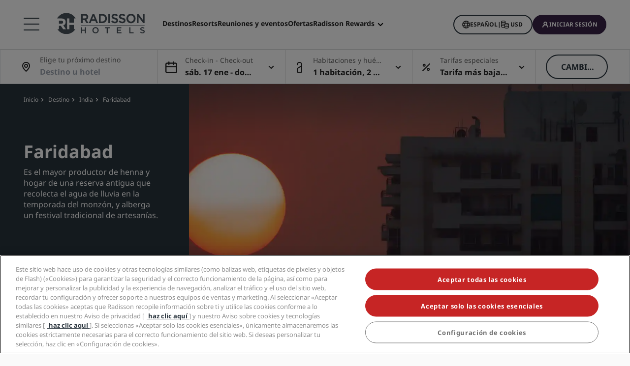

--- FILE ---
content_type: text/html;charset=UTF-8
request_url: https://www.radissonhotels.com/es-es/destino/india/faridabad
body_size: 46803
content:
<!DOCTYPE html>
<html lang="es-ES" ><head>
    <meta charset="utf-8"/>
    <meta http-equiv="cleartype" content="on">

    <meta content="width=device-width, initial-scale=1.0" name="viewport">
    <meta name="format-detection" content="telephone=no">

    <meta name="apple-itunes-app" content="app-id=1553779550">
    <meta name="google-play-app" content="app-id=com.radisson.hotels"/>

    <script type="text/javascript" src="https://www.radissonhotels.com/resources/b7c70c35defac8a7d7584646b40a270c4e10013f16877" async ></script><script type="module">
        window.tridionLabels = Object.assign(window.tridionLabels || {}, {
            idAppStoreApp: "1553779550",
            idAppGooglePlay: "com.radisson.hotels"
        });
    </script>

<title>Explore los hoteles de Faridabad, India | Radisson Hotels</title>

<meta name="description" content="Los hoteles de Radisson Hotels en Faridabad son ideales para explorar lo que este país tiene para ofrecer, desde las bulliciosas ciudades principales empapadas de cultura hasta los idílicos entornos rurales." /><link rel="apple-touch-icon" href="https://statics.radissonhotels.com/main/img/favicons/apple-touch-icon.png" />
<link rel="icon" type="image/png" sizes="32x32" href="https://statics.radissonhotels.com/main/img/favicons/favicon-32x32.png" />
<link rel="icon" type="image/png" sizes="16x16" href="https://statics.radissonhotels.com/main/img/favicons/favicon-16x16.png" />
<link rel="manifest" href="https://statics.radissonhotels.com/main/img/favicons/site.webmanifest" />
<link rel="mask-icon" href="https://statics.radissonhotels.com/main/img/favicons/safari-pinned-tab.svg" color="#c20808" />
<link rel="shortcut icon" href="https://statics.radissonhotels.com/main/img/favicons/favicon.ico" />
<meta name="msapplication-TileColor" content="#ffffff" />
<meta name="msapplication-config" content="https://statics.radissonhotels.com/main/img/favicons/browserconfig.xml" />
<meta name="theme-color" content="#ffffff" />
<link rel="alternate" href="https://www.radissonhotels.com/da-dk/destination/indien/faridabad" hreflang="da" />
    <link rel="alternate" href="https://www.radissonhotels.com/de-de/reiseziel/indien/faridabad" hreflang="de" />
    <link rel="alternate" href="https://www.radissonhotels.com/en-us/destination/india/faridabad" hreflang="x-default" />
        <link rel="alternate" href="https://www.radissonhotels.com/en-us/destination/india/faridabad" hreflang="en" />
    <link rel="alternate" href="https://www.radissonhotels.com/es-es/destino/india/faridabad" hreflang="es" />
    <link rel="alternate" href="https://www.radissonhotels.com/fr-fr/destination/inde/faridabad" hreflang="fr" />
    <link rel="alternate" href="https://www.radissonhotels.com/it-it/destinazione/india/faridabad" hreflang="it" />
    <link rel="alternate" href="https://www.radissonhotels.com/nl-nl/bestemming/india/faridabad" hreflang="nl" />
    <link rel="alternate" href="https://www.radissonhotels.com/no-no/destinasjon/india/faridabad" hreflang="no" />
    <link rel="alternate" href="https://www.radissonhotels.com/pl-pl/miejsca/indie/faridabad" hreflang="pl" />
    <link rel="alternate" href="https://www.radissonhotels.com/pt-br/destino/india/faridabad" hreflang="pt" />
    <link rel="alternate" href="https://www.radissonhotels.com/fi-fi/kohde/intia/faridabad" hreflang="fi" />
    <link rel="alternate" href="https://www.radissonhotels.com/sv-se/destination/indien/faridabad" hreflang="sv" />
    <link rel="alternate" href="https://www.radissonhotels.com/tr-tr/destinasyon/hindistan/faridabad" hreflang="tr" />
    <link rel="alternate" href="https://www.radissonhotels.com/ru-ru/destination/india/faridabad" hreflang="ru" />
    <link rel="alternate" href="https://www.radissonhotels.com/ar-ae/destination/india/faridabad" hreflang="ar" />
    <link rel="alternate" href="https://www.radissonhotels.com/zh-cn/destination/india/faridabad" hreflang="zh" />
    <link rel="alternate" href="https://www.radissonhotels.com/zh-tw/destination/india/faridabad" hreflang="zh" />
    <link
                rel="preload"
                as="image"
                href="https://media.radissonhotels.net/image/destination-pages--apac--do-not-add-new-content/promotional/16256-148400-f76191416_3xl.jpg?impolicy=HighCarrousel"
                crossorigin="anonymous"
                fetchpriority="high"
            />
            
        <meta name="robots" content="index, follow" />
<link rel="canonical" href="https://www.radissonhotels.com/es-es/destino/india/faridabad" />
<meta property="fb:app_id" content="176184645758527"/><meta property="og:title" content="Explore hotels in Faridabad, India | Radisson Hotels"/><meta property="og:description" content="Radisson Hotels in Faridabad are ideal for exploring this country's offerings from the bustling, cultural main cities to idyllic rural settings." /><meta property="og:url" content="https://www.radissonhotels.com/es-es/destino/india/faridabad" /><meta property="og:type" content="website" />

    <meta property="og:image" content="https://media.radissonhotels.net/image/destination-pages--apac--do-not-add-new-content/promotional/16256-148400-f76191416_3xl.jpg?impolicy=CustomCrop&cwidth=670&cheight=384" /><meta property="og:site_name" content="Find hotels in Faridabad"/>

    <meta name="twitter:title" content="Explore los hoteles de Faridabad, India | Radisson Hotels" /><meta name="twitter:description" content="Los hoteles de Radisson Hotels en Faridabad son ideales para explorar lo que este país tiene para ofrecer, desde las bulliciosas ciudades principales empapadas de cultura hasta los idílicos entornos rurales." /><meta name="twitter:card" content="summary_large_image" />
    <meta name="twitter:url" content="https://www.radissonhotels.com/es-es/destino/india/faridabad" /><meta name="twitter:image" content="https://media.radissonhotels.net/image/destination-pages--apac--do-not-add-new-content/promotional/16256-148400-f76191416_3xl.jpg?impolicy=CustomCrop&cwidth=670&cheight=384" /><meta name="twitter:site" content="@RadissonHotels" />

    <meta itemprop="name" content="Explore los hoteles de Faridabad, India | Radisson Hotels" />
    <meta itemprop="description" content="Los hoteles de Radisson Hotels en Faridabad son ideales para explorar lo que este país tiene para ofrecer, desde las bulliciosas ciudades principales empapadas de cultura hasta los idílicos entornos rurales."/><meta itemprop="image" content="https://statics.radissonhotels.com/main/img/logo/radisson/radisson-hotels-ressorts.png" />

    <script type="application/ld+json" id="schema-organization-rhg">
{
    "@context" : "https://schema.org",
    "@type" : "Organization",
    "name": "Radisson Hotel Group",
    "url" : "/es-es",
    "@id" : "/es-es#organization",
    
    "sameAs" : [
        
        "https://www.tiktok.com/@radissonhotels",
        "https://www.instagram.com/RadissonHotels/",
        "https://www.youtube.com/c/radissonhotelgroup",
        "https://www.facebook.com/RadissonHotels/",
        "https://whatsapp.com/channel/0029Vb25Iu92ER6qt87Szj21",
        "https://www.pinterest.com/radissonhotels/",
        "https://www.threads.com/@radissonhotels",
        "https://twitter.com/radissonhotels",
        "https://www.linkedin.com/company/radisson-hotel-group/"
    ],

    "logo": {
        "@type": "ImageObject",
        "url": "https://statics.radissonhotels.com/main/img/logo/radisson/radisson-hotels-ressorts.png"
    }
}
</script>
<link rel="preconnect" href="https://statics.radissonhotels.com" crossorigin="anonymous">

<link rel="preconnect" href="https://media.radissonhotels.net" crossorigin="anonymous">
    <link rel="preload" href="https://statics.radissonhotels.com/main/css/styles.critical.css?v=202601143610" crossorigin="anonymous" as="style">
<link rel="preload" href="https://statics.radissonhotels.com/main/css/styles-components.critical.css?v=202601143610" crossorigin="anonymous" as="style">

<link rel="preload" href="https://statics.radissonhotels.com/main/js/critical.js?v=202601143610" crossorigin="anonymous" as="script">
<link rel="preload" href="https://statics.radissonhotels.com/main/js/main.js?v=202601143610" crossorigin="anonymous" as="script">

<link rel="stylesheet" href="https://statics.radissonhotels.com/main/css/styles.critical.css?v=202601143610" crossorigin="anonymous"/>
<link rel="stylesheet" href="https://statics.radissonhotels.com/main/css/styles-components.critical.css?v=202601143610" crossorigin="anonymous"/>

<link crossorigin="anonymous" rel="stylesheet" href="https://statics.radissonhotels.com/main/css/styles.min.css?v=202601143610" media="print" onload="this.media='all'; this.onload=null;">
  <noscript><link crossorigin="anonymous" rel="stylesheet" href="https://statics.radissonhotels.com/main/css/styles.min.css?v=202601143610"></noscript>
<link crossorigin="anonymous" rel="stylesheet" href="
        https://statics.radissonhotels.com/main/css/styles-components.min.css?v=202601143610" media="print" onload="this.media='all'; this.onload=null;">
  <noscript><link crossorigin="anonymous" rel="stylesheet" href="
        https://statics.radissonhotels.com/main/css/styles-components.min.css?v=202601143610"></noscript>
<link crossorigin="anonymous" rel="stylesheet" href="
https://statics.radissonhotels.com/integrations/integrations.css?v=202601143610" media="print" onload="this.media='all'; this.onload=null;">
  <noscript><link crossorigin="anonymous" rel="stylesheet" href="
https://statics.radissonhotels.com/integrations/integrations.css?v=202601143610"></noscript>
<link crossorigin="anonymous" rel="stylesheet" href="
        https://statics.radissonhotels.com/search-map-destinations/search-map-destinations.css?v=202601143610" media="print" onload="this.media='all'; this.onload=null;">
  <noscript><link crossorigin="anonymous" rel="stylesheet" href="
        https://statics.radissonhotels.com/search-map-destinations/search-map-destinations.css?v=202601143610"></noscript>
<script id="ey-sw" type="application/javascript">

    if (localStorage.getItem('service-worker-disabled') === 'true') {
        if ('serviceWorker' in navigator) {
            navigator.serviceWorker.getRegistrations().then(function (registrations) {
                for (let registration of registrations) {
                    registration.unregister()
                }
            });
        }
    } else {
        const eySw = function () {
            if ('serviceWorker' in navigator) {
                window.addEventListener('load', function () {
                    navigator.serviceWorker.register('/?sw=true', {scope: '/'}).then(function (registration) {
                        console.log('%cServiceWorker registration successful with scope: ', 'background: #00cc00; color: white;', registration.scope);
                    }, function (err) {
                        console.log('%cServiceWorker registration failed: ', 'background: #cc0000; color: white;', err);
                    });
                });
            }
        };

        const airshipSdk = function (credentials) {
            // 86acbd31cd7c09cf30acb66d2fbedc91daa48b86:1602657674.3207986
            !function (n, r, e, t, c) {
                var i, o = "Promise" in n, u = {
                        then: function () {
                            return u
                        }, catch: function (n) {
                            return n(new Error("Airship SDK Error: Unsupported browser")), u
                        }
                    }, s = o ? new Promise((function (n, r) {
                        i = function (e, t) {
                            e ? r(e) : n(t)
                        }
                    })) : u
                ;s._async_setup = function (n) {
                    if (o) try {
                        i(null, n(c))
                    } catch (n) {
                        i(n)
                    }
                }, n[t] = s;
                var a = r.createElement("script");
                a.src = e, a.async = !0, a.id = "_uasdk",
                    a.rel = t, r.head.appendChild(a)
            }(window, document, 'https://aswpsdkus.com/notify/v1/ua-sdk.min.js',
                'UA', {
                    vapidPublicKey: credentials.vapidPublicKey,
                    appKey: credentials.appKey,
                    token: credentials.token,
                    workerUrl: window.location.origin + '/?sw=true'
                });
        };

        eySw();

        
                airshipSdk({
                appKey: '9xTU4s2wTqy3oEz9k7SekQ',
                token: 'MTo5eFRVNHMyd1RxeTNvRXo5azdTZWtROmpxcjRYeTBidGZCdEt3bERNa2duR29XTE5rUDZwYm9jOW1QRGZfNFFFVWc',
                vapidPublicKey: 'BOTDcDEi9n9g8rEDc98D1njvIPKUYOLBFmiPGgyIO6kZcjnOuyoy5lA5bl4uRgn4NuLqLkFLfsnga3qwd2Y99jU='
            });
            

    }
</script>

<script>(window.BOOMR_mq=window.BOOMR_mq||[]).push(["addVar",{"rua.upush":"false","rua.cpush":"true","rua.upre":"false","rua.cpre":"false","rua.uprl":"false","rua.cprl":"false","rua.cprf":"false","rua.trans":"SJ-cda29e8b-c723-416b-b602-fb4cb24d3bb5","rua.cook":"false","rua.ims":"false","rua.ufprl":"false","rua.cfprl":"false","rua.isuxp":"false","rua.texp":"norulematch","rua.ceh":"false","rua.ueh":"false","rua.ieh.st":"0"}]);</script>
                              <script>!function(a){var e="https://s.go-mpulse.net/boomerang/",t="addEventListener";if(""=="True")a.BOOMR_config=a.BOOMR_config||{},a.BOOMR_config.PageParams=a.BOOMR_config.PageParams||{},a.BOOMR_config.PageParams.pci=!0,e="https://s2.go-mpulse.net/boomerang/";if(window.BOOMR_API_key="G2XZU-QLPA9-MKHVD-WHFXL-EK9LZ",function(){function n(e){a.BOOMR_onload=e&&e.timeStamp||(new Date).getTime()}if(!a.BOOMR||!a.BOOMR.version&&!a.BOOMR.snippetExecuted){a.BOOMR=a.BOOMR||{},a.BOOMR.snippetExecuted=!0;var i,_,o,r=document.createElement("iframe");if(a[t])a[t]("load",n,!1);else if(a.attachEvent)a.attachEvent("onload",n);r.src="javascript:void(0)",r.title="",r.role="presentation",(r.frameElement||r).style.cssText="width:0;height:0;border:0;display:none;",o=document.getElementsByTagName("script")[0],o.parentNode.insertBefore(r,o);try{_=r.contentWindow.document}catch(O){i=document.domain,r.src="javascript:var d=document.open();d.domain='"+i+"';void(0);",_=r.contentWindow.document}_.open()._l=function(){var a=this.createElement("script");if(i)this.domain=i;a.id="boomr-if-as",a.src=e+"G2XZU-QLPA9-MKHVD-WHFXL-EK9LZ",BOOMR_lstart=(new Date).getTime(),this.body.appendChild(a)},_.write("<bo"+'dy onload="document._l();">'),_.close()}}(),"".length>0)if(a&&"performance"in a&&a.performance&&"function"==typeof a.performance.setResourceTimingBufferSize)a.performance.setResourceTimingBufferSize();!function(){if(BOOMR=a.BOOMR||{},BOOMR.plugins=BOOMR.plugins||{},!BOOMR.plugins.AK){var e="true"=="true"?1:0,t="",n="cj2cfhixygxjg2llwt6a-f-5f775252a-clientnsv4-s.akamaihd.net",i="false"=="true"?2:1,_={"ak.v":"39","ak.cp":"346728","ak.ai":parseInt("508714",10),"ak.ol":"0","ak.cr":9,"ak.ipv":4,"ak.proto":"h2","ak.rid":"c3a9e505","ak.r":51208,"ak.a2":e,"ak.m":"b","ak.n":"essl","ak.bpcip":"18.116.34.0","ak.cport":60338,"ak.gh":"23.209.83.21","ak.quicv":"","ak.tlsv":"tls1.3","ak.0rtt":"","ak.0rtt.ed":"","ak.csrc":"-","ak.acc":"","ak.t":"1768666364","ak.ak":"hOBiQwZUYzCg5VSAfCLimQ==7OlkExZuFxINuV3dAR3hdgYK3fkQEC5G32ko3hzeWhE8Qs10QRKDUh1A/WEuf+O/X/HIp0dzq62ELYBtt3zDgfAu/[base64]/FaX8AoTpykNSmY=","ak.pv":"549","ak.dpoabenc":"","ak.tf":i};if(""!==t)_["ak.ruds"]=t;var o={i:!1,av:function(e){var t="http.initiator";if(e&&(!e[t]||"spa_hard"===e[t]))_["ak.feo"]=void 0!==a.aFeoApplied?1:0,BOOMR.addVar(_)},rv:function(){var a=["ak.bpcip","ak.cport","ak.cr","ak.csrc","ak.gh","ak.ipv","ak.m","ak.n","ak.ol","ak.proto","ak.quicv","ak.tlsv","ak.0rtt","ak.0rtt.ed","ak.r","ak.acc","ak.t","ak.tf"];BOOMR.removeVar(a)}};BOOMR.plugins.AK={akVars:_,akDNSPreFetchDomain:n,init:function(){if(!o.i){var a=BOOMR.subscribe;a("before_beacon",o.av,null,null),a("onbeacon",o.rv,null,null),o.i=!0}return this},is_complete:function(){return!0}}}}()}(window);</script></head>

<body class="bg-color-grey-totally-soft rhg-sb-modify">

    <div class="banner-app py-3 px-4 fade-in hidden">
            <div class="d-flex justify-content-between align-items-center">
                <div class="d-inline-flex align-items-center">
                    <button type="button" class="close btn js-close-banner-app" aria-label="close">
                        <span></span>
                        <span></span>
                        <span class="sr-only sr-only-focusable">Cerrar</span>
                    </button>

                    <div class="radisson-logo mx-2">
                        <img data-src="https://statics.radissonhotels.com/main/img/favicons/favicon.ico" class="lazy" alt="favicon">
                    </div>

                    <div class="caption mx-2">
                        <p class="js-caption-app-store text-bold text-12 color-gunmetal hidden">Radisson para iOS</p>
                        <p class="js-caption-google-play text-bold text-12 color-gunmetal hidden">Radisson para Android</p>
                        <p class="text-12 color-gunmetal">Consigue más con la aplicación</p>
                    </div>
                </div>

                <div class="d-inline-block float-right">
                
                    <a href="https://apps.apple.com/app/radisson-hotels-hotel-booking/id1553779550"
                    class="js-link-app-store js-smartbanner-button btn btn-transparent btn-sm hidden">
                        Descargar</a>
                    <a href="intent://scan/#Intent;scheme=radissonhotels;package=com.radisson.hotels;end"
                    class="js-link-google-play js-smartbanner-button btn btn-transparent btn-sm hidden">
                        Descargar</a>
                </div>
            </div>
        </div>
    <script>
    window.utag_data = {
    
        "page_sub_sub_category": "faridabad", 
        "page_geo_region": "ES", 
        "page_primary_category": "destination", 
        "page_sub_category": "india", 
        "page_language": "es", 
            "page_brand": "mall",
        

        "user_language": (navigator.language || navigator.userLanguage || 'unknown').toLowerCase(),
        "user_agent_info": navigator.userAgent,
        "page_path": (isHomePage() ? "homepage" : window.location.pathname.replace("/index.html", "")),
        "previous_page_name": getReferrer(),
        "day_of_week_date_time_of_day": Date().toString(),
        "page_responsive_state": (window.innerWidth <= 991) ? "web-Responsive" : "web-notResponsive",
        "page_template": "DestinationsPage",
        "date": new Date().toISOString(),
        "page_publish_date": "",
        "currency_code_usd": "USD"
    }
    var percentPageViewed = localStorage.getItem("percentPageViewed");
    if(percentPageViewed) {
        utag_data["previous_percent_page_viewed"] = percentPageViewed
        localStorage.removeItem("percentPageViewed");
    }

    var pageName = () => {
        const pageName = "/en-us/destination/india/faridabad".replace("/index.html", "").split("/").slice(2).filter(function(urlPart) {return urlPart != ""}).join(">")
        if (isHomePage()) {
            return "homepage"
        } else if (isB2bEnrollmentPage()) {
            return pageName.concat(">step1")
        } else {
            return pageName
        }
    }
    utag_data["page_name"] = pageName();


    var pageHierarchyPageName = (isHomePage() ? "homepage" : window.location.pathname.replace("/index.html", "").split("/").slice(2).filter(function(urlPart) {return urlPart != ""}).join(">"));
    utag_data["page_hierarchy"] = "destination:india:faridabad" + ":" + pageHierarchyPageName;

    function getReferrer() {

        let referrer = document.referrer;

        if (!isRadissonDomain(referrer)) {
            return "";
        }
        else {
            return (isHomePage(referrer) ? "homepage" : referrer.replace(/^[^:]+:\/\/[^/]+/, '').replace(/[#?].*/, '').replace("/index.html", "").split("/").slice(2).filter(function(urlPart) {return urlPart != ""}).join(">"));
        }
    }

    function isRadissonDomain(url) {
        return url.indexOf("radissonhotels.com") >= 0;
    }

    function isHomePage(url) {
        url = url || window.location.pathname;
        return url.replace("/index.html", "").replace(/^[^:]+:\/\/[^/]+/, '').replace(/[#?].*/, '').split("/").filter(function(urlPart) {return urlPart != ""}).length <= 1;
    }

    function isB2bEnrollmentPage(url) {
        url = url || window.location.pathname;
        return url.indexOf('radisson-rewards/join-b2b') > -1
    }
</script>

<script type="module">
    window.appGlobalProps = Object.assign(window.appGlobalProps || {}, {
        'analyticsEnv': 'prod',
        'assetsUrl': 'https://statics.radissonhotels.com/main'
    });

    window.analyticsEnvironment = "prod"
</script>

<div class="main-navigation" role="navigation" aria-label="Menu" aria-labelledby="off-canvas-main">
    <header class="main-navigation-header " role="banner" id="header">
                <div class="rhg-header rhg-grid-layout" data-testid="header">
    <div class="rhg-burger-menu rhg-open-menu-desktop " tabindex="0" role="button" aria-label="Open the menu">
        <div class="icon" aria-hidden="true"></div>
    </div>

    <div
  class="rhg-menu-mobile-container d-block d-lg-none "
>
  <section class="rhg-section-mobile">
    <article class="rhg-menu-mobile-header">
      <div class="rhg-close-menu-mobile">
        <i class="rhg-font-icon--close"></i>
      </div>
      <div class="rhg-logo-menu-mobile">
        <a
          href='https://www.radissonhotels.com/es-es/'
          class="rhg-header-logo-link-home "
          onclick="trackingService.track(trackingEvents.CLICK_HOME_LOGO)"
          target="_self"
          
          title="Radisson Hotels"
        >
          <img
            src="https://statics.radissonhotels.com/main/img/logo/radisson/rhg-logomenuburger.svg"
            alt="Radisson Hotels"
          />
        </a>
      </div>
    </article>

    <article
      class="rhg-menu-mobile-content"
    >
      <article id="rhg-menu-list" class="rhg-menu-mobile-list-container">
        <ul class="rhg-list">
          <li>
                  <div
                    class="rhg-list-item open-options"
                    data-target="Nuestras-marcas"
                  >
                    <span class="rhg-text-strong rhg-text-md">
                      Nuestras marcas</span>
                    <i
                      class="rhg-font-icon--smallarrow-right rhg-icon-arrow"
                    ></i>
                  </div>
                </li>
              <li>
                  <div
                    class="rhg-list-item open-options"
                    data-target="Nuestras-marcas-en-China"
                  >
                    <span class="rhg-text-strong rhg-text-md">
                      Nuestras marcas en China</span>
                    <i
                      class="rhg-font-icon--smallarrow-right rhg-icon-arrow"
                    ></i>
                  </div>
                </li>
              <li>
                  <div
                    class="rhg-list-item open-options"
                    data-target="Encuentra-tu-hotel"
                  >
                    <span class="rhg-text-strong rhg-text-md">
                      Encuentra tu hotel</span>
                    <i
                      class="rhg-font-icon--smallarrow-right rhg-icon-arrow"
                    ></i>
                  </div>
                </li>
              <li>
                  <div
                    class="rhg-list-item open-options"
                    data-target="Reuniones-y-eventos"
                  >
                    <span class="rhg-text-strong rhg-text-md">
                      Reuniones y eventos</span>
                    <i
                      class="rhg-font-icon--smallarrow-right rhg-icon-arrow"
                    ></i>
                  </div>
                </li>
              <li>
                  <div
                    class="rhg-list-item open-options"
                    data-target="Buscar-vuelos-"
                  >
                    <span class="rhg-text-strong rhg-text-md">
                      Buscar vuelos </span>
                    <i
                      class="rhg-font-icon--smallarrow-right rhg-icon-arrow"
                    ></i>
                  </div>
                </li>
              <li>
                  <div
                    class="rhg-list-item open-options"
                    data-target="Restaurantes"
                  >
                    <span class="rhg-text-strong rhg-text-md">
                      Restaurantes</span>
                    <i
                      class="rhg-font-icon--smallarrow-right rhg-icon-arrow"
                    ></i>
                  </div>
                </li>
              <li>
                  <div
                    class="rhg-list-item open-options"
                    data-target="Servicios-digitales"
                  >
                    <span class="rhg-text-strong rhg-text-md">
                      Servicios digitales</span>
                    <i
                      class="rhg-font-icon--smallarrow-right rhg-icon-arrow"
                    ></i>
                  </div>
                </li>
              <li>
                  <div
                    class="rhg-list-item open-options"
                    data-target="Ofertas-de-hotel"
                  >
                    <span class="rhg-text-strong rhg-text-md">
                      Ofertas de hotel</span>
                    <i
                      class="rhg-font-icon--smallarrow-right rhg-icon-arrow"
                    ></i>
                  </div>
                </li>
              <li>
                  <div
                    class="rhg-list-item open-options"
                    data-target="Ideas-de-viaje"
                  >
                    <span class="rhg-text-strong rhg-text-md">
                      Ideas de viaje</span>
                    <i
                      class="rhg-font-icon--smallarrow-right rhg-icon-arrow"
                    ></i>
                  </div>
                </li>
              <li>
                  <div
                    class="rhg-list-item open-options"
                    data-target="Radisson-Rewards"
                  >
                    <span class="rhg-text-strong rhg-text-md">
                      Radisson Rewards</span>
                    <i
                      class="rhg-font-icon--smallarrow-right rhg-icon-arrow"
                    ></i>
                  </div>
                </li>
              </ul>
      </article>

      <article
        class="rhg-menu-mobile-bottom"
      >
        <div
                class="rhg-menu-mobile-button loyalty-visibility my-auto"
                data-logged-visible="false"
                data-postlogged='{"removeClass":"show"}'
              >
                <a
                  href="https://www.radissonhotels.com/es-es/restaurantes"
                  target="_self"
                  title="Restauración"
                  
                >
                  <span style="color: rgb(255, 255, 255)"
                    >Restauración</span
                  >
                </a>
              </div>
            <div
                class="rhg-menu-mobile-button loyalty-visibility my-auto"
                data-logged-visible="false"
                data-postlogged='{"removeClass":"show"}'
              >
                <a
                  href="https://www.radissonhotels.com/es-es/vuelos"
                  target="_self"
                  title="Vuelos"
                  
                >
                  <span style="color: rgb(255, 255, 255)"
                    >Vuelos</span
                  >
                </a>
              </div>
            <div
                class="rhg-menu-mobile-button loyalty-visibility my-auto"
                data-logged-visible="false"
                data-postlogged='{"removeClass":"show"}'
              >
                <a
                  href="https://www.radissonhotels.com/es-es/reservation/search"
                  target="_self"
                  title="Mis reservas"
                  
                >
                  <i
                      class="rhg-font-icon--bookings rhg-icons-header"
                      style="color: rgb(255, 255, 255)"
                    ></i>
                  <span style="color: rgb(255, 255, 255)"
                    >Mis reservas</span
                  >
                </a>
              </div>
            <div
                  class="rhg-menu-mobile-button loyalty-visibility"
                  data-logged-visible="true"
                  data-postlogged='{"addClass":"show"}'
                >
                  <a
                    href="https://www.radissonhotels.com/es-es/restaurantes"
                    target="_self"
                    title="Restauración"
                    
                  >
                    <span style="color: rgb(255, 255, 255)"
                      >Restauración</span
                    >
                  </a>
                </div>
              <div
                  class="rhg-menu-mobile-button loyalty-visibility"
                  data-logged-visible="true"
                  data-postlogged='{"addClass":"show"}'
                >
                  <a
                    href="https://www.radissonhotels.com/es-es/vuelos"
                    target="_self"
                    title="Vuelos"
                    
                  >
                    <span style="color: rgb(255, 255, 255)"
                      >Vuelos</span
                    >
                  </a>
                </div>
              <div
                  class="rhg-menu-mobile-button loyalty-visibility"
                  data-logged-visible="true"
                  data-postlogged='{"addClass":"show"}'
                >
                  <a
                    href="https://www.radissonhotels.com/es-es/radisson-rewards/secure/reservations"
                    target="_self"
                    title="Mis reservas"
                    
                  >
                    <i
                        class="rhg-font-icon-- rhg-icons-header"
                        style="color: rgb(255, 255, 255)"
                      >
                      </i>
                    <span style="color: rgb(255, 255, 255)"
                      >Mis reservas</span
                    >
                  </a>
                </div>
              <button
          class="rhg-currency-language-selector rhg-menu-mobile-button rhg-menu-mobile-button-lang-currency"
          type="button"
          data-toggle="modal"
          data-target="#modal-select-main-language"
          aria-haspopup="true"
          aria-controls="language"
          id="language-and-currency-mobile"
        >
          <span>Español</span> |
              <span><span id="preferred-lang-mobile" class="mx-1"></span></span>
            </button>

        <div
              class="loyalty-visibility show"
              data-logged-visible="false"
              data-postlogged='{"removeClass":"show"}'
            >
              <button
                data-testid="login-button"
                class="rhg-auth-button rhg-auth-button--nologged rhg-menu-mobile-button rhg-menu-mobile-button-user"
                data-toggle="modal"
                data-target="#modal-loyalty-main-navigation"
                aria-haspopup="true"
              >
                <span class="rhg-auth-button__icon">
                  <i class="rhg-font-icon--user rhg-icons-header"></i>
                </span>
                <span class="rhg-auth-button__label"
                  >Iniciar sesión</span>
              </button>
              <div class="rhg-tooltip">
                <p
                  class="rhg-text-normal rhg-text-sm"
                  style="color: rgb(36, 36, 36)"
                >
                  <strong class="font-medium"
                      >Hazte miembro</strong
                  > con tan solo un clic.</p>
              </div>
            </div>
            <div
              class="loyalty-visibility hidden"
              data-logged-visible="true"
              data-postlogged='{"addClass":"show"}'
            >
              <button
                class="rhg-avatar js-offcanvas-loyalty"
                data-testid="avatar-button"
                type="button"
                data-toggle="offcanvas"
                data-target="#off-canvas-loyalty"
              >
                <span
                  class="rhg-avatar__icon"
                  style="background-color: rgb(104, 71, 141)"
                >
                  <i class="rhg-font-icon--user rhg-icons-avatar"></i>
                </span>
                <span class="rhg-avatar__label"></span>
                <span class="rhg-avatar__arrow"
                  ><i class="rhg-font-icon--chevron-down rhg-icons-avatar"></i
                ></span>
              </button>
            </div>
          </article>
    </article>

    <article
          id="Nuestras-marcas"
          class="rhg-menu-mobile-options"
        >
          <div class="rhg-options-title close-options">
            <i class="rhg-font-icon--smallarrow-right rhg-icon-arrow"></i>
            <span class="rhg-text-strong rhg-text-md"
              >Nuestras marcas</span
            >
          </div>

          <div class="rhg-options-content rhg-options-content-brands">
                    <div class="rhg-options-brands-item">
                          <a
                            href="https://www.radissonhotels.com/es-es/marca/radisson-collection"
                            target="_self"
                            itemprop="url"
                            
                          >
                            <i
                              class="rhg-logo rhg-font-icon--rco-color"
                            ></i>
                            <span class="sr-only sr-only-focusable"
                              >Radisson Collection</span
                            >
                          </a>
                        </div>
                      <div class="rhg-options-brands-item">
                          <a
                            href="https://www.radissonhotels.com/es-es/marca/radisson-blu"
                            target="_self"
                            itemprop="url"
                            
                          >
                            <i
                              class="rhg-logo rhg-font-icon--rdb-color"
                            ></i>
                            <span class="sr-only sr-only-focusable"
                              >Radisson Blu</span
                            >
                          </a>
                        </div>
                      <div class="rhg-options-brands-item">
                          <a
                            href="https://www.radissonhotels.com/es-es/marca/radisson"
                            target="_self"
                            itemprop="url"
                            
                          >
                            <i
                              class="rhg-logo rhg-font-icon--rad-color"
                            ></i>
                            <span class="sr-only sr-only-focusable"
                              >Radisson</span
                            >
                          </a>
                        </div>
                      <div class="rhg-options-brands-item">
                          <a
                            href="https://www.radissonhotels.com/es-es/marca/radisson-red"
                            target="_self"
                            itemprop="url"
                            
                          >
                            <i
                              class="rhg-logo rhg-font-icon--rdr-color"
                            ></i>
                            <span class="sr-only sr-only-focusable"
                              >Radisson RED</span
                            >
                          </a>
                        </div>
                      <div class="rhg-options-brands-item">
                          <a
                            href="https://www.radissonhotels.com/es-es/marca/radisson-individuals"
                            target="_self"
                            itemprop="url"
                            
                          >
                            <i
                              class="rhg-logo rhg-font-icon--ri-color"
                            ></i>
                            <span class="sr-only sr-only-focusable"
                              >Radisson Individuals</span
                            >
                          </a>
                        </div>
                      <div class="rhg-options-brands-item">
                          <a
                            href="https://www.radissonhotels.com/es-es/marca/artotel"
                            target="_self"
                            itemprop="url"
                            
                          >
                            <i
                              class="rhg-logo rhg-font-icon--art-color"
                            ></i>
                            <span class="sr-only sr-only-focusable"
                              >art'otel</span
                            >
                          </a>
                        </div>
                      <div class="rhg-options-brands-item">
                          <a
                            href="https://www.radissonhotels.com/es-es/marca/park-plaza"
                            target="_self"
                            itemprop="url"
                            
                          >
                            <i
                              class="rhg-logo rhg-font-icon--pph-color"
                            ></i>
                            <span class="sr-only sr-only-focusable"
                              >Park Plaza</span
                            >
                          </a>
                        </div>
                      <div class="rhg-options-brands-item">
                          <a
                            href="https://www.radissonhotels.com/es-es/marca/park-inn"
                            target="_self"
                            itemprop="url"
                            
                          >
                            <i
                              class="rhg-logo rhg-font-icon--pii-color"
                            ></i>
                            <span class="sr-only sr-only-focusable"
                              >Park Inn by Radisson</span
                            >
                          </a>
                        </div>
                      <div class="rhg-options-brands-item">
                          <a
                            href="https://www.radissonhotels.com/es-es/marca/country-inn"
                            target="_self"
                            itemprop="url"
                            
                          >
                            <i
                              class="rhg-logo rhg-font-icon--cis-color"
                            ></i>
                            <span class="sr-only sr-only-focusable"
                              >Country Inn & Suites</span
                            >
                          </a>
                        </div>
                      <div class="rhg-options-brands-item">
                          <a
                            href="https://www.radissonhotels.com/es-es/marca/prize-by-radisson"
                            target="_self"
                            itemprop="url"
                            
                          >
                            <i
                              class="rhg-logo rhg-font-icon--prz-color"
                            ></i>
                            <span class="sr-only sr-only-focusable"
                              >Prize by Radisson</span
                            >
                          </a>
                        </div>
                      </div>
                </article>
      <article
          id="Nuestras-marcas-en-China"
          class="rhg-menu-mobile-options"
        >
          <div class="rhg-options-title close-options">
            <i class="rhg-font-icon--smallarrow-right rhg-icon-arrow"></i>
            <span class="rhg-text-strong rhg-text-md"
              >Nuestras marcas en China</span
            >
          </div>

          <div class="rhg-options-content rhg-options-content-brands">
                    <div class="rhg-options-brands-item">
                          <a
                            href="https://www.radissonhotels.com/en-us/brand/j"
                            target="_self"
                            itemprop="url"
                            
                          >
                            <i
                              class="rhg-logo rhg-font-icon--j-color"
                            ></i>
                            <span class="sr-only sr-only-focusable"
                              >J.</span
                            >
                          </a>
                        </div>
                      <div class="rhg-options-brands-item">
                          <a
                            href="https://www.radissonhotels.com/en-us/brand/kunlun"
                            target="_self"
                            itemprop="url"
                            
                          >
                            <i
                              class="rhg-logo rhg-font-icon--kl-color"
                            ></i>
                            <span class="sr-only sr-only-focusable"
                              >Kunlun</span
                            >
                          </a>
                        </div>
                      <div class="rhg-options-brands-item">
                          <a
                            href="https://www.radissonhotels.com/en-us/brand/jin-jiang"
                            target="_self"
                            itemprop="url"
                            
                          >
                            <i
                              class="rhg-logo rhg-font-icon--jj-color"
                            ></i>
                            <span class="sr-only sr-only-focusable"
                              >Jin Jiang</span
                            >
                          </a>
                        </div>
                      <div class="rhg-options-brands-item">
                          <a
                            href="https://www.radissonhotels.com/en-us/brand/golden-tulip-china"
                            target="_self"
                            itemprop="url"
                            
                          >
                            <i
                              class="rhg-logo rhg-font-icon--gt-color"
                            ></i>
                            <span class="sr-only sr-only-focusable"
                              >Golden Tulip</span
                            >
                          </a>
                        </div>
                      </div>
                </article>
      <article
          id="Encuentra-tu-hotel"
          class="rhg-menu-mobile-options"
        >
          <div class="rhg-options-title close-options">
            <i class="rhg-font-icon--smallarrow-right rhg-icon-arrow"></i>
            <span class="rhg-text-strong rhg-text-md"
              >Encuentra tu hotel</span
            >
          </div>

          <div class="rhg-options-content">
                <ul class="rhg-list">
                  <li>
                        <div class="rhg-list-item rhg-item-with-link">
                          <a
                            href="https://www.radissonhotels.com/es-es/destino"
                            target="_self"
                            
                            title="Destinos"
                          >
                            <span class="rhg-text-strong rhg-text-md">
                              Destinos</span>
                          </a>
                        </div>
                      </li>
                    <li>
                        <div class="rhg-list-item rhg-item-with-link">
                          <a
                            href="https://www.radissonhotels.com/es-es/experiencia/resorts"
                            target="_self"
                            
                            title="Resorts"
                          >
                            <span class="rhg-text-strong rhg-text-md">
                              Resorts</span>
                          </a>
                        </div>
                      </li>
                    <li>
                        <div class="rhg-list-item rhg-item-with-link">
                          <a
                            href="https://www.radissonhotels.com/es-es/experiencia/apartamentos-con-servicios"
                            target="_self"
                            
                            title="Apartahoteles "
                          >
                            <span class="rhg-text-strong rhg-text-md">
                              Apartahoteles </span>
                          </a>
                        </div>
                      </li>
                    <li>
                        <div class="rhg-list-item rhg-item-with-link">
                          <a
                            href="https://www.radissonhotels.com/es-es/experiencia/hoteles-aeropuerto"
                            target="_self"
                            
                            title="Hoteles en el aeropuerto"
                          >
                            <span class="rhg-text-strong rhg-text-md">
                              Hoteles en el aeropuerto</span>
                          </a>
                        </div>
                      </li>
                    <li>
                        <div class="rhg-list-item rhg-item-with-link">
                          <a
                            href="https://www.radissonhotels.com/es-es/nuevos-hoteles"
                            target="_self"
                            
                            title="Hoteles nuevos y de próxima apertura"
                          >
                            <span class="rhg-text-strong rhg-text-md">
                              Hoteles nuevos y de próxima apertura</span>
                          </a>
                        </div>
                      </li>
                    </ul>
              </div>
            </article>
      <article
          id="Reuniones-y-eventos"
          class="rhg-menu-mobile-options"
        >
          <div class="rhg-options-title close-options">
            <i class="rhg-font-icon--smallarrow-right rhg-icon-arrow"></i>
            <span class="rhg-text-strong rhg-text-md"
              >Reuniones y eventos</span
            >
          </div>

          <div class="rhg-options-content">
                <ul class="rhg-list">
                  <li>
                        <div class="rhg-list-item rhg-item-with-link">
                          <a
                            href="https://www.radissonhotels.com/es-es/reuniones-conferencias-hoteles"
                            target="_self"
                            
                            title="Descubre Radisson Meetings"
                          >
                            <span class="rhg-text-strong rhg-text-md">
                              Descubre Radisson Meetings</span>
                          </a>
                        </div>
                      </li>
                    <li>
                        <div class="rhg-list-item rhg-item-with-link">
                          <a
                            href="https://www.radissonhotels.com/es-es/reuniones-conferencias-hoteles/book-it-easy"
                            target="_blank"
                            
                            title="Reserva un espacio de reuniones"
                          >
                            <span class="rhg-text-strong rhg-text-md">
                              Reserva un espacio de reuniones</span>
                          </a>
                        </div>
                      </li>
                    <li>
                        <div class="rhg-list-item rhg-item-with-link">
                          <a
                            href="https://www.radissonhotels.com/es-es/reuniones-conferencias-hoteles/enviar-solicitud"
                            target="_blank"
                            
                            title="Solicita un presupuesto"
                          >
                            <span class="rhg-text-strong rhg-text-md">
                              Solicita un presupuesto</span>
                          </a>
                        </div>
                      </li>
                    <li>
                        <div class="rhg-list-item rhg-item-with-link">
                          <a
                            href="https://www.radissonhotels.com/es-es/reuniones-conferencias-hoteles/destinos"
                            target="_blank"
                            
                            title="Destinos para eventos"
                          >
                            <span class="rhg-text-strong rhg-text-md">
                              Destinos para eventos</span>
                          </a>
                        </div>
                      </li>
                    <li>
                        <div class="rhg-list-item rhg-item-with-link">
                          <a
                            href="https://www.radissonhotels.com/es-es/reuniones-conferencias-hoteles/soluciones-de-negocios"
                            target="_self"
                            
                            title="Soluciones sectoriales"
                          >
                            <span class="rhg-text-strong rhg-text-md">
                              Soluciones sectoriales</span>
                          </a>
                        </div>
                      </li>
                    </ul>
              </div>
            </article>
      <article
          id="Buscar-vuelos-"
          class="rhg-menu-mobile-options"
        >
          <div class="rhg-options-title close-options">
            <i class="rhg-font-icon--smallarrow-right rhg-icon-arrow"></i>
            <span class="rhg-text-strong rhg-text-md"
              >Buscar vuelos </span
            >
          </div>

          <div class="rhg-options-content">
                <ul class="rhg-list">
                  <li>
                        <div class="rhg-list-item rhg-item-with-link">
                          <a
                            href="https://www.radissonhotels.com/es-es/vuelos"
                            target="_self"
                            
                            title="Buscar vuelos"
                          >
                            <span class="rhg-text-strong rhg-text-md">
                              Buscar vuelos</span>
                          </a>
                        </div>
                      </li>
                    </ul>
              </div>
            </article>
      <article
          id="Restaurantes"
          class="rhg-menu-mobile-options"
        >
          <div class="rhg-options-title close-options">
            <i class="rhg-font-icon--smallarrow-right rhg-icon-arrow"></i>
            <span class="rhg-text-strong rhg-text-md"
              >Restaurantes</span
            >
          </div>

          <div class="rhg-options-content">
                <ul class="rhg-list">
                  <li>
                        <div class="rhg-list-item rhg-item-with-link">
                          <a
                            href="https://www.radissonhotels.com/es-es/restaurantes"
                            target="_self"
                            
                            title="Buscar restaurantes"
                          >
                            <span class="rhg-text-strong rhg-text-md">
                              Buscar restaurantes</span>
                          </a>
                        </div>
                      </li>
                    </ul>
              </div>
            </article>
      <article
          id="Servicios-digitales"
          class="rhg-menu-mobile-options"
        >
          <div class="rhg-options-title close-options">
            <i class="rhg-font-icon--smallarrow-right rhg-icon-arrow"></i>
            <span class="rhg-text-strong rhg-text-md"
              >Servicios digitales</span
            >
          </div>

          <div class="rhg-options-content">
                <ul class="rhg-list">
                  <li>
                        <div class="rhg-list-item rhg-item-with-link">
                          <a
                            href="https://www.radissonhotels.com/es-es/aplicacion"
                            target="_self"
                            
                            title="Aplicación de Radisson Hotels"
                          >
                            <span class="rhg-text-strong rhg-text-md">
                              Aplicación de Radisson Hotels</span>
                          </a>
                        </div>
                      </li>
                    <li>
                        <div class="rhg-list-item rhg-item-with-link">
                          <a
                            href="https://www.radissonhotels.com/es-es/radisson-plus"
                            target="_self"
                            
                            title="Radisson+"
                          >
                            <span class="rhg-text-strong rhg-text-md">
                              Radisson+</span>
                          </a>
                        </div>
                      </li>
                    </ul>
              </div>
            </article>
      <article
          id="Ofertas-de-hotel"
          class="rhg-menu-mobile-options"
        >
          <div class="rhg-options-title close-options">
            <i class="rhg-font-icon--smallarrow-right rhg-icon-arrow"></i>
            <span class="rhg-text-strong rhg-text-md"
              >Ofertas de hotel</span
            >
          </div>

          <div class="rhg-options-content">
                <ul class="rhg-list">
                  <li>
                        <div class="rhg-list-item rhg-item-with-link">
                          <a
                            href="https://www.radissonhotels.com/es-es/ofertas-de-hotel"
                            target="_self"
                            
                            title="Descubre nuestras ofertas"
                          >
                            <span class="rhg-text-strong rhg-text-md">
                              Descubre nuestras ofertas</span>
                          </a>
                        </div>
                      </li>
                    <li>
                        <div class="rhg-list-item rhg-item-with-link">
                          <a
                            href="https://www.radissonhotels.com/es-es/rewards/ofertas/3000app"
                            target="_self"
                            
                            title="A la primera va la vencida"
                          >
                            <span class="rhg-text-strong rhg-text-md">
                              ¿Es la primera vez que reservas?</span>
                          </a>
                        </div>
                      </li>
                    <li>
                        <div class="rhg-list-item rhg-item-with-link">
                          <a
                            href="https://www.radissonhotels.com/es-es/ofertas-de-hotel/ofertas-del-dia"
                            target="_self"
                            
                            title="Ofertas especiales"
                          >
                            <span class="rhg-text-strong rhg-text-md">
                              Ofertas especiales</span>
                          </a>
                        </div>
                      </li>
                    <li>
                        <div class="rhg-list-item rhg-item-with-link">
                          <a
                            href="https://www.radissonhotels.com/es-es/ofertas-de-hotel/de-prepago"
                            target="_self"
                            
                            title="Reservar con antelación"
                          >
                            <span class="rhg-text-strong rhg-text-md">
                              Reservar con antelación</span>
                          </a>
                        </div>
                      </li>
                    <li>
                        <div class="rhg-list-item rhg-item-with-link">
                          <a
                            href="https://www.radissonhotels.com/es-es/experiencia/paquetes-emea"
                            target="_self"
                            
                            title="Consultar nuestros paquetes"
                          >
                            <span class="rhg-text-strong rhg-text-md">
                              Consultar nuestros paquetes</span>
                          </a>
                        </div>
                      </li>
                    </ul>
              </div>
            </article>
      <article
          id="Ideas-de-viaje"
          class="rhg-menu-mobile-options"
        >
          <div class="rhg-options-title close-options">
            <i class="rhg-font-icon--smallarrow-right rhg-icon-arrow"></i>
            <span class="rhg-text-strong rhg-text-md"
              >Ideas de viaje</span
            >
          </div>

          <div class="rhg-options-content">
                <ul class="rhg-list">
                  <li>
                        <div class="rhg-list-item rhg-item-with-link">
                          <a
                            href="https://www.radissonhotels.com/es-es/experiencia/programa-family"
                            target="_self"
                            
                            title="Hoteles para familias"
                          >
                            <span class="rhg-text-strong rhg-text-md">
                              Hoteles para familias</span>
                          </a>
                        </div>
                      </li>
                    <li>
                        <div class="rhg-list-item rhg-item-with-link">
                          <a
                            href="https://www.radissonhotels.com/es-es/experiencia/bodas"
                            target="_self"
                            
                            title="Espacios para celebración de bodas"
                          >
                            <span class="rhg-text-strong rhg-text-md">
                              Espacios para celebración de bodas</span>
                          </a>
                        </div>
                      </li>
                    <li>
                        <div class="rhg-list-item rhg-item-with-link">
                          <a
                            href="https://www.radissonhotels.com/es-es/experiencia/estanciassostenibles"
                            target="_self"
                            
                            title="Estancias sostenibles"
                          >
                            <span class="rhg-text-strong rhg-text-md">
                              Estancias sostenibles</span>
                          </a>
                        </div>
                      </li>
                    <li>
                        <div class="rhg-list-item rhg-item-with-link">
                          <a
                            href="https://www.radissonhotels.com/es-es/reuniones-conferencias-hoteles/sports-travel"
                            target="_self"
                            
                            title="Estancias para equipos deportivos"
                          >
                            <span class="rhg-text-strong rhg-text-md">
                              Estancias para equipos deportivos</span>
                          </a>
                        </div>
                      </li>
                    <li>
                        <div class="rhg-list-item rhg-item-with-link">
                          <a
                            href="https://www.radissonhotels.com/es-es/experiencia/hoteles-negocios"
                            target="_self"
                            
                            title="Viajeros de negocios"
                          >
                            <span class="rhg-text-strong rhg-text-md">
                              Viajeros de negocios</span>
                          </a>
                        </div>
                      </li>
                    <li>
                        <div class="rhg-list-item rhg-item-with-link">
                          <a
                            href="https://www.radissonhotels.com/es-es/experiencia/hoteles-centro-ciudad"
                            target="_self"
                            
                            title="Hoteles en el centro de la ciudad"
                          >
                            <span class="rhg-text-strong rhg-text-md">
                              Hoteles en el centro de la ciudad</span>
                          </a>
                        </div>
                      </li>
                    <li>
                        <div class="rhg-list-item rhg-item-with-link">
                          <a
                            href="https://www.radissonhotels.com/en-us/blog"
                            target="_blank"
                            
                            title="Visita nuestro blog "
                          >
                            <span class="rhg-text-strong rhg-text-md">
                              Visita nuestro blog </span>
                          </a>
                        </div>
                      </li>
                    </ul>
              </div>
            </article>
      <article
          id="Radisson-Rewards"
          class="rhg-menu-mobile-options"
        >
          <div class="rhg-options-title close-options">
            <i class="rhg-font-icon--smallarrow-right rhg-icon-arrow"></i>
            <span class="rhg-text-strong rhg-text-md"
              >Radisson Rewards</span
            >
          </div>

          <div class="rhg-options-content">
                <ul class="rhg-list">
                  <li>
                        <div class="rhg-list-item rhg-item-with-link">
                          <a
                            href="https://www.radissonhotels.com/es-es/rewards"
                            target="_self"
                            
                            title="Descubre Radisson Rewards"
                          >
                            <span class="rhg-text-strong rhg-text-md">
                              Descubre Radisson Rewards</span>
                          </a>
                        </div>
                      </li>
                    <li>
                        <div class="rhg-list-item rhg-item-with-link">
                          <a
                            href="https://www.radissonhotels.com/es-es/rewards/beneficios"
                            target="_self"
                            
                            title="Ventajas"
                          >
                            <span class="rhg-text-strong rhg-text-md">
                              Ventajas para miembros</span>
                          </a>
                        </div>
                      </li>
                    <li>
                        <div class="rhg-list-item rhg-item-with-link">
                          <a
                            href="https://www.radissonhotels.com/es-es/rewards/canjear-puntos"
                            target="_self"
                            
                            title="Cómo utilizar los puntos"
                          >
                            <span class="rhg-text-strong rhg-text-md">
                              Cómo utilizar los puntos</span>
                          </a>
                        </div>
                      </li>
                    <li>
                        <div class="rhg-list-item rhg-item-with-link">
                          <a
                            href="https://www.radissonhotels.com/es-es/rewards/ganar"
                            target="_self"
                            
                            title="Cómo obtener puntos"
                          >
                            <span class="rhg-text-strong rhg-text-md">
                              Cómo obtener puntos</span>
                          </a>
                        </div>
                      </li>
                    <li>
                        <div class="rhg-list-item rhg-item-with-link">
                          <a
                            href="https://www.radissonhotels.com/es-es/rewards/business"
                            target="_self"
                            
                            title="Bookers and Planners"
                          >
                            <span class="rhg-text-strong rhg-text-md">
                              Bookers and Planners</span>
                          </a>
                        </div>
                      </li>
                    </ul>
              </div>
            </article>
      </section>
</div>
<div class="rhg-header-logo">
        <a href='https://www.radissonhotels.com/es-es/' class="rhg-header-logo-link-home "
            onclick="trackingService.track(trackingEvents.CLICK_HOME_LOGO)" target="_self"  title="Radisson Hotels">
            <picture>
                <source media="(min-width: 992px)" srcset="https://statics.radissonhotels.com/main/img/logo/radisson/rhg-logotype.svg" width="178" height="48">
                <img src="https://statics.radissonhotels.com/main/img/logo/radisson/rhg-imagotype.svg" alt="Radisson Hotels"
                    class="rhg-header-logo__image" width="46" height="48">
            </picture>
        </a>
    </div>
    <ul class="rhg-header-links">
      <li data-testid="nav-link">
                <a href="https://www.radissonhotels.com/es-es/destino" target="_self" title="Destinos"
                   class="rhg-btn-link rhg-btn-link--medium rhg-btn-link__dark rhg-btn-link__bold">
                    <span class="rhg-btn-link-text">
                        <span class="rhg-btn-link-content">Destinos</span>
                    </span>
                </a>
            </li>
        <li data-testid="nav-link">
                <a href="https://www.radissonhotels.com/es-es/experiencia/resorts" target="_self" title="Resorts"
                   class="rhg-btn-link rhg-btn-link--medium rhg-btn-link__dark rhg-btn-link__bold">
                    <span class="rhg-btn-link-text">
                        <span class="rhg-btn-link-content">Resorts</span>
                    </span>
                </a>
            </li>
        <li data-testid="nav-link">
                <a href="https://www.radissonhotels.com/es-es/reuniones-conferencias-hoteles" target="_self" title="Reuniones y eventos"
                   class="rhg-btn-link rhg-btn-link--medium rhg-btn-link__dark rhg-btn-link__bold">
                    <span class="rhg-btn-link-text">
                        <span class="rhg-btn-link-content">Reuniones y eventos</span>
                    </span>
                </a>
            </li>
        <li data-testid="nav-link">
                <a href="https://www.radissonhotels.com/es-es/ofertas-de-hotel" target="_self" title="Ofertas"
                   class="rhg-btn-link rhg-btn-link--medium rhg-btn-link__dark rhg-btn-link__bold">
                    <span class="rhg-btn-link-text">
                        <span class="rhg-btn-link-content">Ofertas </span>
                    </span>
                </a>
            </li>
        <li data-testid="nav-link">
                <a href="https://www.radissonhotels.com/es-es/rewards" target="_self" title="Radisson Rewards"
                   class="rhg-btn-link rhg-btn-link--medium rhg-btn-link__dark rhg-btn-link__bold">
                    <span class="rhg-btn-link-text">
                        <span class="rhg-btn-link-content">Radisson Rewards</span>
                    </span>
                </a>
            </li>
        <li data-testid="nav-link" class="loyalty-visibility show" data-logged-visible="false" data-postlogged='{"removeClass":"show"}'>
                        <a class="rhg-btn-link rhg-btn-link--medium rhg-btn-link__dark rhg-btn-link__bold" href="https://www.radissonhotels.com/es-es/restaurantes" target="_self" title="Restauración" >
                            <span class="rhg-btn-link-text">
                                <span class="rhg-btn-link-content">Restauración</span>
                            </span>
                        </a>
                    </li>
                <li data-testid="nav-link" class="loyalty-visibility show" data-logged-visible="false" data-postlogged='{"removeClass":"show"}'>
                        <a class="rhg-btn-link rhg-btn-link--medium rhg-btn-link__dark rhg-btn-link__bold" href="https://www.radissonhotels.com/es-es/vuelos" target="_self" title="Vuelos" >
                            <span class="rhg-btn-link-text">
                                <span class="rhg-btn-link-content">Vuelos</span>
                            </span>
                        </a>
                    </li>
                <li data-testid="nav-link" class="loyalty-visibility show" data-logged-visible="false" data-postlogged='{"removeClass":"show"}'>
                        <a class="rhg-btn-link rhg-btn-link--medium rhg-btn-link__dark rhg-btn-link__bold" href="https://www.radissonhotels.com/es-es/reservation/search" target="_self" title="Mis reservas" >
                            <span class="rhg-btn-link-text">
                                <span class="rhg-btn-link-content">Mis reservas</span>
                            </span>
                        </a>
                    </li>
                <li data-testid="nav-link" class="loyalty-visibility hidden" data-logged-visible="true" data-postlogged='{"addClass":"show"}'>
                        <a class="rhg-btn-link rhg-btn-link--medium rhg-btn-link__dark rhg-btn-link__bold" href="https://www.radissonhotels.com/es-es/restaurantes" target="_self" title="Restauración" >
                            <span class="rhg-btn-link-text">
                                <span class="rhg-btn-link-content">Restauración</span>
                            </span>
                        </a>
                    </li>
                <li data-testid="nav-link" class="loyalty-visibility hidden" data-logged-visible="true" data-postlogged='{"addClass":"show"}'>
                        <a class="rhg-btn-link rhg-btn-link--medium rhg-btn-link__dark rhg-btn-link__bold" href="https://www.radissonhotels.com/es-es/vuelos" target="_self" title="Vuelos" >
                            <span class="rhg-btn-link-text">
                                <span class="rhg-btn-link-content">Vuelos</span>
                            </span>
                        </a>
                    </li>
                <li data-testid="nav-link" class="loyalty-visibility hidden" data-logged-visible="true" data-postlogged='{"addClass":"show"}'>
                        <a class="rhg-btn-link rhg-btn-link--medium rhg-btn-link__dark rhg-btn-link__bold" href="https://www.radissonhotels.com/es-es/radisson-rewards/secure/reservations" target="_self" title="Mis reservas" >
                            <span class="rhg-btn-link-text">
                                <span class="rhg-btn-link-content">Mis reservas</span>
                            </span>
                        </a>
                    </li>
                </ul>
    <div class="rhg-header-actions">
        <button class="rhg-currency-language-selector"
                type="button"
                data-toggle="modal"
                data-target="#modal-select-main-language"
                aria-haspopup="true"
                aria-controls="language"
                id="language-and-currency">
          <span class="rhg-currency-language-selector-icon"><i class="rhg-font-icon--languages rhg-icons-header"></i>Español</span> |
                <span class="rhg-currency-language-selector-icon"><i class="rhg-font-icon--currency rhg-icons-header"></i><span id="preferred-lang-desktop" class="mx-1"></span>
            </button>
        <div class="loyalty-visibility"
                 data-logged-visible="false"
                 data-postnologged='{"addClass":"show"}'
                 data-postlogged='{"addClass":"hidden"}'>
                <button data-testid="login-button" class="rhg-auth-button rhg-auth-button--nologged"
                        data-toggle="modal"
                        data-target="#modal-loyalty-main-navigation"
                        aria-haspopup="true">
                    <span class="rhg-auth-button__icon">
                        <i class="rhg-font-icon--user rhg-icons-header"></i>
                    </span>
                    <span class="rhg-auth-button__label">
                        Iniciar sesión</span>
                </button>
                <div class="rhg-tooltip">
                    <p class="rhg-text-normal rhg-text-sm" style="color: rgb(36, 36, 36);">
                        <strong class="font-medium">
                                Hazte miembro</strong> con tan solo un clic.</p>
                </div>
            </div>
            <div class="secondary-navigation-bar__item loyalty-visibility hidden"
                 data-logged-visible="true"
                 data-postlogged='{"removeClass":"hidden"}'
                 data-postnologged='{"addClass":"hidden"}'>
                <button class="rhg-avatar js-offcanvas-loyalty customer-info-button" data-testid="avatar-button" type="button" data-toggle="offcanvas" data-target="#off-canvas-loyalty" aria-haspopup="true">
                    <span class="rhg-avatar__icon">
                        <i class="rhg-font-icon--user rhg-icons-avatar"></i>
                    </span>
                    <span class="rhg-avatar__label"></span>
                    <span class="rhg-avatar__arrow"><i class="rhg-font-icon--chevron-down rhg-icons-avatar"></i></span>
                </button>
            </div>
        </div>
</div>
<div class="rhg-menu-desktop-container d-none d-lg-block">
  <section class="section__rhg-menu rhg-d-none">

    <div class="section__item">
        <section class="rhg-menu-sections">
            <div class="rhg-section-title">
                <span class="rhg-btn-link-text">
                  <span class="rhg-btn-link-content rhg-text-strong rhg-text-md rhg-white-text">
                    Nuestras marcas</span>
                </span>
  
                </div>
            <div class="rhg-section-list-container__brands">
                    <a class="rhg-logo-link" href="https://www.radissonhotels.com/es-es/marca/radisson-collection" target="_self" itemprop="url" >
                          <div class="rhg-logo-container">
                            <i class="rhg-logo notHover rhg-font-icon--rco-white"></i>
                            <i class="rhg-logo isHover rhg-font-icon--rco-color"></i>
                            <span class="sr-only sr-only-focusable">Radisson Collection</span>
                          </div>
                        </a>
                      <a class="rhg-logo-link" href="https://www.radissonhotels.com/es-es/marca/radisson-blu" target="_self" itemprop="url" >
                          <div class="rhg-logo-container">
                            <i class="rhg-logo notHover rhg-font-icon--rdb-white"></i>
                            <i class="rhg-logo isHover rhg-font-icon--rdb-color"></i>
                            <span class="sr-only sr-only-focusable">Radisson Blu</span>
                          </div>
                        </a>
                      <a class="rhg-logo-link" href="https://www.radissonhotels.com/es-es/marca/radisson" target="_self" itemprop="url" >
                          <div class="rhg-logo-container">
                            <i class="rhg-logo notHover rhg-font-icon--rad-white"></i>
                            <i class="rhg-logo isHover rhg-font-icon--rad-color"></i>
                            <span class="sr-only sr-only-focusable">Radisson</span>
                          </div>
                        </a>
                      <a class="rhg-logo-link" href="https://www.radissonhotels.com/es-es/marca/radisson-red" target="_self" itemprop="url" >
                          <div class="rhg-logo-container">
                            <i class="rhg-logo notHover rhg-font-icon--rdr-white"></i>
                            <i class="rhg-logo isHover rhg-font-icon--rdr-color"></i>
                            <span class="sr-only sr-only-focusable">Radisson RED</span>
                          </div>
                        </a>
                      <a class="rhg-logo-link" href="https://www.radissonhotels.com/es-es/marca/radisson-individuals" target="_self" itemprop="url" >
                          <div class="rhg-logo-container">
                            <i class="rhg-logo notHover rhg-font-icon--ri-white"></i>
                            <i class="rhg-logo isHover rhg-font-icon--ri-color"></i>
                            <span class="sr-only sr-only-focusable">Radisson Individuals</span>
                          </div>
                        </a>
                      <a class="rhg-logo-link" href="https://www.radissonhotels.com/es-es/marca/artotel" target="_self" itemprop="url" >
                          <div class="rhg-logo-container">
                            <i class="rhg-logo notHover rhg-font-icon--art-white"></i>
                            <i class="rhg-logo isHover rhg-font-icon--art-color"></i>
                            <span class="sr-only sr-only-focusable">art'otel</span>
                          </div>
                        </a>
                      <a class="rhg-logo-link" href="https://www.radissonhotels.com/es-es/marca/park-plaza" target="_self" itemprop="url" >
                          <div class="rhg-logo-container">
                            <i class="rhg-logo notHover rhg-font-icon--pph-white"></i>
                            <i class="rhg-logo isHover rhg-font-icon--pph-color"></i>
                            <span class="sr-only sr-only-focusable">Park Plaza</span>
                          </div>
                        </a>
                      <a class="rhg-logo-link" href="https://www.radissonhotels.com/es-es/marca/park-inn" target="_self" itemprop="url" >
                          <div class="rhg-logo-container">
                            <i class="rhg-logo notHover rhg-font-icon--pii-white"></i>
                            <i class="rhg-logo isHover rhg-font-icon--pii-color"></i>
                            <span class="sr-only sr-only-focusable">Park Inn by Radisson</span>
                          </div>
                        </a>
                      <a class="rhg-logo-link" href="https://www.radissonhotels.com/es-es/marca/country-inn" target="_self" itemprop="url" >
                          <div class="rhg-logo-container">
                            <i class="rhg-logo notHover rhg-font-icon--cis-white"></i>
                            <i class="rhg-logo isHover rhg-font-icon--cis-color"></i>
                            <span class="sr-only sr-only-focusable">Country Inn & Suites</span>
                          </div>
                        </a>
                      <a class="rhg-logo-link" href="https://www.radissonhotels.com/es-es/marca/prize-by-radisson" target="_self" itemprop="url" >
                          <div class="rhg-logo-container">
                            <i class="rhg-logo notHover rhg-font-icon--prz-white"></i>
                            <i class="rhg-logo isHover rhg-font-icon--prz-color"></i>
                            <span class="sr-only sr-only-focusable">Prize by Radisson</span>
                          </div>
                        </a>
                      </div>
                </section>
        <section class="rhg-menu-sections">
            <div class="rhg-section-title">
                <span class="rhg-btn-link-text">
                  <span class="rhg-btn-link-content rhg-text-strong rhg-text-md rhg-white-text">
                    Nuestras marcas en China</span>
                </span>
  
                </div>
            <div class="rhg-section-list-container__brands">
                    <a class="rhg-logo-link" href="https://www.radissonhotels.com/en-us/brand/j" target="_self" itemprop="url" >
                          <div class="rhg-logo-container">
                            <i class="rhg-logo notHover rhg-font-icon--j-white"></i>
                            <i class="rhg-logo isHover rhg-font-icon--j-color"></i>
                            <span class="sr-only sr-only-focusable">J.</span>
                          </div>
                        </a>
                      <a class="rhg-logo-link" href="https://www.radissonhotels.com/en-us/brand/kunlun" target="_self" itemprop="url" >
                          <div class="rhg-logo-container">
                            <i class="rhg-logo notHover rhg-font-icon--kl-white"></i>
                            <i class="rhg-logo isHover rhg-font-icon--kl-color"></i>
                            <span class="sr-only sr-only-focusable">Kunlun</span>
                          </div>
                        </a>
                      <a class="rhg-logo-link" href="https://www.radissonhotels.com/en-us/brand/jin-jiang" target="_self" itemprop="url" >
                          <div class="rhg-logo-container">
                            <i class="rhg-logo notHover rhg-font-icon--jj-white"></i>
                            <i class="rhg-logo isHover rhg-font-icon--jj-color"></i>
                            <span class="sr-only sr-only-focusable">Jin Jiang</span>
                          </div>
                        </a>
                      <a class="rhg-logo-link" href="https://www.radissonhotels.com/en-us/brand/golden-tulip-china" target="_self" itemprop="url" >
                          <div class="rhg-logo-container">
                            <i class="rhg-logo notHover rhg-font-icon--gt-white"></i>
                            <i class="rhg-logo isHover rhg-font-icon--gt-color"></i>
                            <span class="sr-only sr-only-focusable">Golden Tulip</span>
                          </div>
                        </a>
                      </div>
                </section>
        </div>
    <div class="section__item">
        <section class="rhg-menu-sections">
            <div class="rhg-section-title">
                <span class="rhg-btn-link-text">
                  <span class="rhg-btn-link-content rhg-text-strong rhg-text-md rhg-white-text">
                    Encuentra tu hotel</span>
                </span>
  
                </div>
            <div class="rhg-section-list-container">
                  <ul class="rhg-section-list">
                    <li>
                          <a class="rhg-btn-link rhg-btn-link--medium rhg-btn-link__light"
                             disabled="false"
                             href="https://www.radissonhotels.com/es-es/destino" target="_self"  title="Destinos">
                            <span class="rhg-btn-link-text">
                              <span class="rhg-btn-link-content">Destinos</span>
                            </span>
                          </a>
                        </li>
                      <li>
                          <a class="rhg-btn-link rhg-btn-link--medium rhg-btn-link__light"
                             disabled="false"
                             href="https://www.radissonhotels.com/es-es/experiencia/resorts" target="_self"  title="Resorts">
                            <span class="rhg-btn-link-text">
                              <span class="rhg-btn-link-content">Resorts</span>
                            </span>
                          </a>
                        </li>
                      <li>
                          <a class="rhg-btn-link rhg-btn-link--medium rhg-btn-link__light"
                             disabled="false"
                             href="https://www.radissonhotels.com/es-es/experiencia/apartamentos-con-servicios" target="_self"  title="Apartahoteles ">
                            <span class="rhg-btn-link-text">
                              <span class="rhg-btn-link-content">Apartahoteles </span>
                            </span>
                          </a>
                        </li>
                      <li>
                          <a class="rhg-btn-link rhg-btn-link--medium rhg-btn-link__light"
                             disabled="false"
                             href="https://www.radissonhotels.com/es-es/experiencia/hoteles-aeropuerto" target="_self"  title="Hoteles en el aeropuerto">
                            <span class="rhg-btn-link-text">
                              <span class="rhg-btn-link-content">Hoteles en el aeropuerto</span>
                            </span>
                          </a>
                        </li>
                      <li>
                          <a class="rhg-btn-link rhg-btn-link--medium rhg-btn-link__light"
                             disabled="false"
                             href="https://www.radissonhotels.com/es-es/nuevos-hoteles" target="_self"  title="Hoteles nuevos y de próxima apertura">
                            <span class="rhg-btn-link-text">
                              <span class="rhg-btn-link-content">Hoteles nuevos y de próxima apertura</span>
                            </span>
                          </a>
                        </li>
                      </ul>
                </div>
              </section>
        <section class="rhg-menu-sections">
            <div class="rhg-section-title">
                <a class="rhg-btn-link rhg-btn-link--medium rhg-btn-link__light"
                     href="https://www.radissonhotels.com/es-es/reuniones-conferencias-hoteles" target="_self"  title="Reuniones y eventos">
                <span class="rhg-btn-link-text">
                  <span class="rhg-btn-link-content rhg-text-strong rhg-text-md rhg-white-text">
                    Reuniones y eventos</span>
                </span>
  
                </a>
                </div>
            <div class="rhg-section-list-container">
                  <ul class="rhg-section-list">
                    <li>
                          <a class="rhg-btn-link rhg-btn-link--medium rhg-btn-link__light"
                             disabled="false"
                             href="https://www.radissonhotels.com/es-es/reuniones-conferencias-hoteles" target="_self"  title="Descubre Radisson Meetings">
                            <span class="rhg-btn-link-text">
                              <span class="rhg-btn-link-content">Descubre Radisson Meetings</span>
                            </span>
                          </a>
                        </li>
                      <li>
                          <a class="rhg-btn-link rhg-btn-link--medium rhg-btn-link__light"
                             disabled="false"
                             href="https://www.radissonhotels.com/es-es/reuniones-conferencias-hoteles/book-it-easy" target="_blank"  title="Reserva un espacio de reuniones">
                            <span class="rhg-btn-link-text">
                              <span class="rhg-btn-link-content">Reserva un espacio de reuniones</span>
                            </span>
                          </a>
                        </li>
                      <li>
                          <a class="rhg-btn-link rhg-btn-link--medium rhg-btn-link__light"
                             disabled="false"
                             href="https://www.radissonhotels.com/es-es/reuniones-conferencias-hoteles/enviar-solicitud" target="_blank"  title="Solicita un presupuesto">
                            <span class="rhg-btn-link-text">
                              <span class="rhg-btn-link-content">Solicita un presupuesto</span>
                            </span>
                          </a>
                        </li>
                      <li>
                          <a class="rhg-btn-link rhg-btn-link--medium rhg-btn-link__light"
                             disabled="false"
                             href="https://www.radissonhotels.com/es-es/reuniones-conferencias-hoteles/destinos" target="_blank"  title="Destinos para eventos">
                            <span class="rhg-btn-link-text">
                              <span class="rhg-btn-link-content">Destinos para eventos</span>
                            </span>
                          </a>
                        </li>
                      <li>
                          <a class="rhg-btn-link rhg-btn-link--medium rhg-btn-link__light"
                             disabled="false"
                             href="https://www.radissonhotels.com/es-es/reuniones-conferencias-hoteles/soluciones-de-negocios" target="_self"  title="Soluciones sectoriales">
                            <span class="rhg-btn-link-text">
                              <span class="rhg-btn-link-content">Soluciones sectoriales</span>
                            </span>
                          </a>
                        </li>
                      </ul>
                </div>
              </section>
        <section class="rhg-menu-sections">
            <div class="rhg-section-title">
                <span class="rhg-btn-link-text">
                  <span class="rhg-btn-link-content rhg-text-strong rhg-text-md rhg-white-text">
                    Buscar vuelos </span>
                </span>
  
                </div>
            <div class="rhg-section-list-container">
                  <ul class="rhg-section-list">
                    <li>
                          <a class="rhg-btn-link rhg-btn-link--medium rhg-btn-link__light"
                             disabled="false"
                             href="https://www.radissonhotels.com/es-es/vuelos" target="_self"  title="Buscar vuelos">
                            <span class="rhg-btn-link-text">
                              <span class="rhg-btn-link-content">Buscar vuelos</span>
                            </span>
                          </a>
                        </li>
                      </ul>
                </div>
              </section>
        <section class="rhg-menu-sections">
            <div class="rhg-section-title">
                <span class="rhg-btn-link-text">
                  <span class="rhg-btn-link-content rhg-text-strong rhg-text-md rhg-white-text">
                    Restaurantes</span>
                </span>
  
                </div>
            <div class="rhg-section-list-container">
                  <ul class="rhg-section-list">
                    <li>
                          <a class="rhg-btn-link rhg-btn-link--medium rhg-btn-link__light"
                             disabled="false"
                             href="https://www.radissonhotels.com/es-es/restaurantes" target="_self"  title="Buscar restaurantes">
                            <span class="rhg-btn-link-text">
                              <span class="rhg-btn-link-content">Buscar restaurantes</span>
                            </span>
                          </a>
                        </li>
                      </ul>
                </div>
              </section>
        <section class="rhg-menu-sections">
            <div class="rhg-section-title">
                <span class="rhg-btn-link-text">
                  <span class="rhg-btn-link-content rhg-text-strong rhg-text-md rhg-white-text">
                    Servicios digitales</span>
                </span>
  
                </div>
            <div class="rhg-section-list-container">
                  <ul class="rhg-section-list">
                    <li>
                          <a class="rhg-btn-link rhg-btn-link--medium rhg-btn-link__light"
                             disabled="false"
                             href="https://www.radissonhotels.com/es-es/aplicacion" target="_self"  title="Aplicación de Radisson Hotels">
                            <span class="rhg-btn-link-text">
                              <span class="rhg-btn-link-content">Aplicación de Radisson Hotels</span>
                            </span>
                          </a>
                        </li>
                      <li>
                          <a class="rhg-btn-link rhg-btn-link--medium rhg-btn-link__light"
                             disabled="false"
                             href="https://www.radissonhotels.com/es-es/radisson-plus" target="_self"  title="Radisson+">
                            <span class="rhg-btn-link-text">
                              <span class="rhg-btn-link-content">Radisson+</span>
                            </span>
                          </a>
                        </li>
                      </ul>
                </div>
              </section>
        </div>
    <div class="section__item">
        <section class="rhg-menu-sections">
            <div class="rhg-section-title">
                <a class="rhg-btn-link rhg-btn-link--medium rhg-btn-link__light"
                     href="https://www.radissonhotels.com/es-es/ofertas-de-hotel" target="_self"  title="Ofertas ">
                <span class="rhg-btn-link-text">
                  <span class="rhg-btn-link-content rhg-text-strong rhg-text-md rhg-white-text">
                    Ofertas </span>
                </span>
  
                </a>
                </div>
            <div class="rhg-section-list-container">
                  <ul class="rhg-section-list">
                    <li>
                          <a class="rhg-btn-link rhg-btn-link--medium rhg-btn-link__light"
                             disabled="false"
                             href="https://www.radissonhotels.com/es-es/ofertas-de-hotel" target="_self"  title="Descubre nuestras ofertas">
                            <span class="rhg-btn-link-text">
                              <span class="rhg-btn-link-content">Descubre nuestras ofertas</span>
                            </span>
                          </a>
                        </li>
                      <li>
                          <a class="rhg-btn-link rhg-btn-link--medium rhg-btn-link__light"
                             disabled="false"
                             href="https://www.radissonhotels.com/es-es/rewards/ofertas/3000app" target="_self"  title="A la primera va la vencida">
                            <span class="rhg-btn-link-text">
                              <span class="rhg-btn-link-content">¿Es la primera vez que reservas?</span>
                            </span>
                          </a>
                        </li>
                      <li>
                          <a class="rhg-btn-link rhg-btn-link--medium rhg-btn-link__light"
                             disabled="false"
                             href="https://www.radissonhotels.com/es-es/ofertas-de-hotel/ofertas-del-dia" target="_self"  title="Ofertas especiales">
                            <span class="rhg-btn-link-text">
                              <span class="rhg-btn-link-content">Ofertas especiales</span>
                            </span>
                          </a>
                        </li>
                      <li>
                          <a class="rhg-btn-link rhg-btn-link--medium rhg-btn-link__light"
                             disabled="false"
                             href="https://www.radissonhotels.com/es-es/ofertas-de-hotel/de-prepago" target="_self"  title="Reservar con antelación">
                            <span class="rhg-btn-link-text">
                              <span class="rhg-btn-link-content">Reservar con antelación</span>
                            </span>
                          </a>
                        </li>
                      <li>
                          <a class="rhg-btn-link rhg-btn-link--medium rhg-btn-link__light"
                             disabled="false"
                             href="https://www.radissonhotels.com/es-es/experiencia/paquetes-emea" target="_self"  title="Consultar nuestros paquetes">
                            <span class="rhg-btn-link-text">
                              <span class="rhg-btn-link-content">Consultar nuestros paquetes</span>
                            </span>
                          </a>
                        </li>
                      </ul>
                </div>
              </section>
        <section class="rhg-menu-sections">
            <div class="rhg-section-title">
                <span class="rhg-btn-link-text">
                  <span class="rhg-btn-link-content rhg-text-strong rhg-text-md rhg-white-text">
                    Ideas de viaje</span>
                </span>
  
                </div>
            <div class="rhg-section-list-container">
                  <ul class="rhg-section-list">
                    <li>
                          <a class="rhg-btn-link rhg-btn-link--medium rhg-btn-link__light"
                             disabled="false"
                             href="https://www.radissonhotels.com/es-es/experiencia/programa-family" target="_self"  title="Hoteles para familias">
                            <span class="rhg-btn-link-text">
                              <span class="rhg-btn-link-content">Hoteles para familias</span>
                            </span>
                          </a>
                        </li>
                      <li>
                          <a class="rhg-btn-link rhg-btn-link--medium rhg-btn-link__light"
                             disabled="false"
                             href="https://www.radissonhotels.com/es-es/experiencia/bodas" target="_self"  title="Espacios para celebración de bodas">
                            <span class="rhg-btn-link-text">
                              <span class="rhg-btn-link-content">Espacios para celebración de bodas</span>
                            </span>
                          </a>
                        </li>
                      <li>
                          <a class="rhg-btn-link rhg-btn-link--medium rhg-btn-link__light"
                             disabled="false"
                             href="https://www.radissonhotels.com/es-es/experiencia/estanciassostenibles" target="_self"  title="Estancias sostenibles">
                            <span class="rhg-btn-link-text">
                              <span class="rhg-btn-link-content">Estancias sostenibles</span>
                            </span>
                          </a>
                        </li>
                      <li>
                          <a class="rhg-btn-link rhg-btn-link--medium rhg-btn-link__light"
                             disabled="false"
                             href="https://www.radissonhotels.com/es-es/reuniones-conferencias-hoteles/sports-travel" target="_self"  title="Estancias para equipos deportivos">
                            <span class="rhg-btn-link-text">
                              <span class="rhg-btn-link-content">Estancias para equipos deportivos</span>
                            </span>
                          </a>
                        </li>
                      <li>
                          <a class="rhg-btn-link rhg-btn-link--medium rhg-btn-link__light"
                             disabled="false"
                             href="https://www.radissonhotels.com/es-es/experiencia/hoteles-negocios" target="_self"  title="Viajeros de negocios">
                            <span class="rhg-btn-link-text">
                              <span class="rhg-btn-link-content">Viajeros de negocios</span>
                            </span>
                          </a>
                        </li>
                      <li>
                          <a class="rhg-btn-link rhg-btn-link--medium rhg-btn-link__light"
                             disabled="false"
                             href="https://www.radissonhotels.com/es-es/experiencia/hoteles-centro-ciudad" target="_self"  title="Hoteles en el centro de la ciudad">
                            <span class="rhg-btn-link-text">
                              <span class="rhg-btn-link-content">Hoteles en el centro de la ciudad</span>
                            </span>
                          </a>
                        </li>
                      <li>
                          <a class="rhg-btn-link rhg-btn-link--medium rhg-btn-link__light"
                             disabled="false"
                             href="https://www.radissonhotels.com/en-us/blog" target="_blank"  title="Visita nuestro blog ">
                            <span class="rhg-btn-link-text">
                              <span class="rhg-btn-link-content">Visita nuestro blog </span>
                            </span>
                          </a>
                        </li>
                      </ul>
                </div>
              </section>
        <section class="rhg-menu-sections">
            <div class="rhg-section-title">
                <a class="rhg-btn-link rhg-btn-link--medium rhg-btn-link__light"
                     href="https://www.radissonhotels.com/es-es/rewards" target="_self"  title="Radisson Rewards">
                <span class="rhg-btn-link-text">
                  <span class="rhg-btn-link-content rhg-text-strong rhg-text-md rhg-white-text">
                    Radisson Rewards</span>
                </span>
  
                </a>
                </div>
            <div class="rhg-section-list-container">
                  <ul class="rhg-section-list">
                    <li>
                          <a class="rhg-btn-link rhg-btn-link--medium rhg-btn-link__light"
                             disabled="false"
                             href="https://www.radissonhotels.com/es-es/rewards" target="_self"  title="Descubre Radisson Rewards">
                            <span class="rhg-btn-link-text">
                              <span class="rhg-btn-link-content">Descubre Radisson Rewards</span>
                            </span>
                          </a>
                        </li>
                      <li>
                          <a class="rhg-btn-link rhg-btn-link--medium rhg-btn-link__light"
                             disabled="false"
                             href="https://www.radissonhotels.com/es-es/rewards/beneficios" target="_self"  title="Ventajas">
                            <span class="rhg-btn-link-text">
                              <span class="rhg-btn-link-content">Ventajas para miembros</span>
                            </span>
                          </a>
                        </li>
                      <li>
                          <a class="rhg-btn-link rhg-btn-link--medium rhg-btn-link__light"
                             disabled="false"
                             href="https://www.radissonhotels.com/es-es/rewards/canjear-puntos" target="_self"  title="Cómo utilizar los puntos">
                            <span class="rhg-btn-link-text">
                              <span class="rhg-btn-link-content">Cómo utilizar los puntos</span>
                            </span>
                          </a>
                        </li>
                      <li>
                          <a class="rhg-btn-link rhg-btn-link--medium rhg-btn-link__light"
                             disabled="false"
                             href="https://www.radissonhotels.com/es-es/rewards/ganar" target="_self"  title="Cómo obtener puntos">
                            <span class="rhg-btn-link-text">
                              <span class="rhg-btn-link-content">Cómo obtener puntos</span>
                            </span>
                          </a>
                        </li>
                      <li>
                          <a class="rhg-btn-link rhg-btn-link--medium rhg-btn-link__light"
                             disabled="false"
                             href="https://www.radissonhotels.com/es-es/rewards/business" target="_self"  title="Bookers and Planners">
                            <span class="rhg-btn-link-text">
                              <span class="rhg-btn-link-content">Bookers and Planners</span>
                            </span>
                          </a>
                        </li>
                      </ul>
                </div>
              </section>
        <a class="rhg-btn rhg-btn-secondary rhg-btn-secondary--medium rhg-btn__inverted rhg-btn-link__uppercase rhg-btn-link__bold rhg-section-button loyalty-visibility show"
                 data-logged-visible="false" data-postlogged='{"removeClass":"show"}'
                 disabled="false"
                 href="https://www.radissonhotels.com/es-es/radisson-rewards/join" target="_self" 
                 title="Inscribirse" >
                Inscribirse</a>
            <a class="rhg-btn rhg-btn-secondary rhg-btn-secondary--medium rhg-btn__inverted rhg-btn-link__uppercase rhg-btn-link__bold rhg-section-button loyalty-visibility hidden"
                 data-logged-visible="true" data-postlogged='{"addClass":"show"}'
                 disabled="false"
                 href="https://www.radissonhotels.com/es-es/radisson-rewards/secure/reservations" target="_self" 
                 title="Mis reservas" >
                Mis reservas</a>
            </div>
    </section>
</div>
<script type="module">
    window.languages = [];
    
        languages.push({
        key: "da-dk",
        text: "Dansk",
        url: "/da-dk/destination/indien/faridabad",
        activeLanguage: "es-es"
    });
    
        languages.push({
        key: "de-de",
        text: "Deutsch",
        url: "/de-de/reiseziel/indien/faridabad",
        activeLanguage: "es-es"
    });
    
        languages.push({
        key: "en-us",
        text: "English",
        url: "/en-us/destination/india/faridabad",
        activeLanguage: "es-es"
    });
    
        languages.push({
        key: "es-es",
        text: "Español",
        url: "/es-es/destino/india/faridabad",
        activeLanguage: "es-es"
    });
    
        languages.push({
        key: "fr-fr",
        text: "Français",
        url: "/fr-fr/destination/inde/faridabad",
        activeLanguage: "es-es"
    });
    
        languages.push({
        key: "it-it",
        text: "Italiano",
        url: "/it-it/destinazione/india/faridabad",
        activeLanguage: "es-es"
    });
    
        languages.push({
        key: "nl-nl",
        text: "Nederlands",
        url: "/nl-nl/bestemming/india/faridabad",
        activeLanguage: "es-es"
    });
    
        languages.push({
        key: "no-no",
        text: "Norsk",
        url: "/no-no/destinasjon/india/faridabad",
        activeLanguage: "es-es"
    });
    
        languages.push({
        key: "pl-pl",
        text: "Polski",
        url: "/pl-pl/miejsca/indie/faridabad",
        activeLanguage: "es-es"
    });
    
        languages.push({
        key: "pt-br",
        text: "Português",
        url: "/pt-br/destino/india/faridabad",
        activeLanguage: "es-es"
    });
    
        languages.push({
        key: "fi-fi",
        text: "Suomi",
        url: "/fi-fi/kohde/intia/faridabad",
        activeLanguage: "es-es"
    });
    
        languages.push({
        key: "sv-se",
        text: "Svenska",
        url: "/sv-se/destination/indien/faridabad",
        activeLanguage: "es-es"
    });
    
        languages.push({
        key: "tr-tr",
        text: "Türkçe",
        url: "/tr-tr/destinasyon/hindistan/faridabad",
        activeLanguage: "es-es"
    });
    
        languages.push({
        key: "ru-ru",
        text: "Русский",
        url: "/ru-ru/destination/india/faridabad",
        activeLanguage: "es-es"
    });
    
        languages.push({
        key: "ar-ae",
        text: "العربية",
        url: "/ar-ae/destination/india/faridabad",
        activeLanguage: "es-es"
    });
    
        languages.push({
        key: "zh-cn",
        text: "中文 （简体）",
        url: "/zh-cn/destination/india/faridabad",
        activeLanguage: "es-es"
    });
    
        languages.push({
        key: "zh-tw",
        text: "中文 （繁體）",
        url: "/zh-tw/destination/india/faridabad",
        activeLanguage: "es-es"
    });
    
    localStorage.setItem("languages", JSON.stringify(languages));
    window.allSupportedLanguages = [];
    
        allSupportedLanguages.push({
            code: "bg-bg",
            name: "Български",
        });
    
        allSupportedLanguages.push({
            code: "ar-ae",
            name: "العربية",
        });
    
        allSupportedLanguages.push({
            code: "nl-nl",
            name: "Nederlands",
        });
    
        allSupportedLanguages.push({
            code: "zh-cn",
            name: "中文 （简体）",
        });
    
        allSupportedLanguages.push({
            code: "fr-fr",
            name: "Français",
        });
    
        allSupportedLanguages.push({
            code: "de-de",
            name: "Deutsch",
        });
    
        allSupportedLanguages.push({
            code: "it-it",
            name: "Italiano",
        });
    
        allSupportedLanguages.push({
            code: "no-no",
            name: "Norsk",
        });
    
        allSupportedLanguages.push({
            code: "pl-pl",
            name: "Polski",
        });
    
        allSupportedLanguages.push({
            code: "ru-ru",
            name: "Русский",
        });
    
        allSupportedLanguages.push({
            code: "es-es",
            name: "Español",
        });
    
        allSupportedLanguages.push({
            code: "sv-se",
            name: "Svenska",
        });
    
        allSupportedLanguages.push({
            code: "pt-br",
            name: "Português",
        });
    
        allSupportedLanguages.push({
            code: "tr-tr",
            name: "Türkçe",
        });
    
        allSupportedLanguages.push({
            code: "fi-fi",
            name: "Suomi",
        });
    
        allSupportedLanguages.push({
            code: "da-dk",
            name: "Dansk",
        });
    
        allSupportedLanguages.push({
            code: "zh-tw",
            name: "中文 （繁體）",
        });
    
        allSupportedLanguages.push({
            code: "uk-ua",
            name: "Українська",
        });
    
        allSupportedLanguages.push({
            code: "th-th",
            name: "ไทย",
        });
    
        allSupportedLanguages.push({
            code: "lt-lt",
            name: "Lietuvių",
        });
    
        allSupportedLanguages.push({
            code: "lv-lv",
            name: "Latviešu",
        });
    
        allSupportedLanguages.push({
            code: "ko-kr",
            name: "한국어",
        });
    
        allSupportedLanguages.push({
            code: "ja-jp",
            name: "日本語",
        });
    
        allSupportedLanguages.push({
            code: "is-is",
            name: "Íslenska",
        });
    
        allSupportedLanguages.push({
            code: "hu-hu",
            name: "Magyar",
        });
    
        allSupportedLanguages.push({
            code: "el-gr",
            name: "Ελληνικά",
        });
    
        allSupportedLanguages.push({
            code: "et-ee",
            name: "Eesti",
        });
    
        allSupportedLanguages.push({
            code: "cs-cz",
            name: "Čeština",
        });
    
        allSupportedLanguages.push({
            code: "id-id",
            name: "Bahasa Indonesia",
        });
    
        allSupportedLanguages.push({
            code: "hr-hr",
            name: "Hrvatski",
        });
    
        allSupportedLanguages.push({
            code: "ro-ro",
            name: "Română",
        });
    
        allSupportedLanguages.push({
            code: "hi-in",
            name: "हिन्दी",
        });
    
        allSupportedLanguages.push({
            code: "vi-vn",
            name: "Tiếng Việt",
        });
    
        allSupportedLanguages.push({
            code: "he-il",
            name: "עברית",
        });
    
        allSupportedLanguages.push({
            code: "en-us",
            name: "English",
        });
    

    window.loyaltyData = window.loyaltyData || {};
    var memberAdvantageList = [];
    
        memberAdvantageList.push({
            title: "Puntos por estancias de hotel",
            subtitle: "Suma puntos para obtener noches gratuitas.",
            iconClass: "points-for-hotel-stays-nlp"
        });
    
        memberAdvantageList.push({
            title: "Tarifa exclusiva para miembros ",
            subtitle: "Disfruta de un descuento de hasta un 15 % en tus reservas.",
            iconClass: "members-only-rate-nlp"
        });
    
        memberAdvantageList.push({
            title: "Descuento en comida y bebida",
            subtitle: "Descuentos en comida y bebida exclusivos para miembros.",
            iconClass: "discounts-on-food-drink-nlp"
        });
    
        memberAdvantageList.push({
            title: "Fila prioritaria ",
            subtitle: "Los miembros tienen prioridad en el proceso de llegada y salida.",
            iconClass: "priority-line-nlp"
        });
    
    window.loyaltyData = {
      rewardsImage: {
        altText: "Radisson Rewards - web, app & offers - Banner Cards xpx",
        url: "https://media.radissonhotels.net/image/radisson-rewards-web-app-offers/promotional/16256-127449-f74984503_3XL.jpg?impolicy=LoyaltyCards"
      },
      joinLink: {
        href: "https://www.radissonhotels.com/es-es/radisson-rewards/join",
        target: "_self",
        rel: "",
        text: "Inscribirse"
      },
      memberAdvantageList: memberAdvantageList
    }
</script></header>
        <div id="off-canvas-main" data-side="right" class="bg-white navmenu navmenu-default navmenu-fixed-left off-canvas visible-xs d-lg-none">
        <div class="content-off-canvas">
            <div class="navigation">
                <div class="d-flex flex-column flex-lg-row" id="primary-navigation-list">
        <div class="nested-item primary-navigation-bar__item offcanvas-main-navigation"
                             data-target="#HOTELES"
                             data-toggle="off-canvas" data-side="right" data-canvas="body">
                            HOTELES<i class="icon-arrow-right xs d-lg-none float-right"></i>
                        </div>
                    </div>
<div class="d-flex flex-column flex-lg-row">
    <div class="nested-item secondary-navigation-bar__item loyalty-visibility my-auto" data-logged-visible="false"
                         data-postlogged='{"removeClass":"show"}'>
                        <a class="d-flex" href="https://www.radissonhotels.com/es-es/restaurantes" target="_self"
                           title="Restauración" >
                        Restauración</a>
                    </div>
                <div class="nested-item secondary-navigation-bar__item loyalty-visibility my-auto" data-logged-visible="false"
                         data-postlogged='{"removeClass":"show"}'>
                        <a class="d-flex" href="https://www.radissonhotels.com/es-es/vuelos" target="_self"
                           title="Vuelos" >
                        Vuelos</a>
                    </div>
                <div class="nested-item secondary-navigation-bar__item loyalty-visibility my-auto" data-logged-visible="false"
                         data-postlogged='{"removeClass":"show"}'>
                        <a class="d-flex" href="https://www.radissonhotels.com/es-es/reservation/search" target="_self"
                           title="Mis reservas" >
                        <i class="align-middle xs icon-bookings mr-2"> </i>
                        Mis reservas</a>
                    </div>
                <div class="nested-item secondary-navigation-bar__item loyalty-visibility " data-logged-visible="true"
                         data-postlogged='{"addClass":"show"}'>
                        <a class="d-flex" href="https://www.radissonhotels.com/es-es/restaurantes" target="_self"
                           title="Restauración" >
                        Restauración</a>
                    </div>
                <div class="nested-item secondary-navigation-bar__item loyalty-visibility " data-logged-visible="true"
                         data-postlogged='{"addClass":"show"}'>
                        <a class="d-flex" href="https://www.radissonhotels.com/es-es/vuelos" target="_self"
                           title="Vuelos" >
                        Vuelos</a>
                    </div>
                <div class="nested-item secondary-navigation-bar__item loyalty-visibility " data-logged-visible="true"
                         data-postlogged='{"addClass":"show"}'>
                        <a class="d-flex" href="https://www.radissonhotels.com/es-es/radisson-rewards/secure/reservations" target="_self"
                           title="Mis reservas" >
                        <i class="align-middle xs icon-bookings mr-2"> </i>
                        Mis reservas</a>
                    </div>
                <div class="nested-item secondary-navigation-bar__item my-auto offcanvas-main-navigation" data-target="#offcanvas-main-languages" data-toggle="off-canvas" data-side="right" data-canvas="body">
            <i class="my-auto xs icon-world mr-2"> </i> Español<span class="float-right"> Cambiar</span>
    </div>
    <div class="nested-item secondary-navigation-bar__item my-auto offcanvas-main-navigation"
         data-target="#offcanvas-main-phone" data-toggle="off-canvas" data-side="right" data-canvas="body">
        <div class="dropdown dropdown-customer header-phone-numbers">
            <i class="icon-phone xs"> </i>
        </div>
    </div>
    <div class="nested-item secondary-navigation-bar__item my-auto offcanvas-main-navigation" data-target="#offcanvas-main-currencies" data-toggle="off-canvas" data-side="right" data-canvas="body">
            <i class="my-auto xs icon-currency mr-2"> </i>
            <span class="active-currency-title"> </span>
            <span class="float-right">Cambiar</span>
        </div>
        <div class="nested-item secondary-navigation-bar__item loyalty-visibility my-auto" data-logged-visible="false" data-postlogged='{"removeClass":"show"}'>
            <button class="btn d-flex py-0" type="button" data-toggle="modal" data-target="#modal-loyalty-main-navigation" aria-haspopup="true">
                <i class="my-auto xs icon-user mr-2"> </i> <span class="text-nowrap">Iniciar sesión</span>
            </button>
            </div>
    </div>


<div id="HOTELES" data-side="right"
                 class="navmenu navmenu-default navmenu-fixed-left off-canvas visible-xs vertical-position">
                <div class="primary-navigation-dropdown navigation px-0">
                    <div class="bg-white nested-item offcanvas-main-navigation nested-item px-5 py-3" data-target="#HOTELES"
                         data-toggle="off-canvas" data-side="right" data-canvas="body" data-close="true">
                        <i class="icon-arrow-left xs d-lg-none float-left mr-3"></i> Back
                    </div>
                    <div class="col-12 content-off-canvas">
                        <p class="col-12 py-4 text-bold">HOTELES</p>
                        <div class="col-12 pb-3 pl-0 pr-0 underline-border mb-5">
                                            <div class="container hotel-navigation">
    <p class="text-bold color-black text-14 mt-3">Nuestras marcas</p>
            <div class="item-brand p-0 col-4 col-lg-3">
                <a href="https://www.radissonhotels.com/es-es/marca/radisson-collection" target="_self" tabindex="-1" title="Radisson Collection"  class="w-100">
                <img crossorigin="anonymous"
                            class="img-cover lazy"
                            data-src="https://statics.radissonhotels.com/main/img/logos/rco.svg"
                            alt="Radisson Collection"
                        />
                </a>
                    </div>
        <div class="item-brand p-0 col-4 col-lg-3">
                <a href="https://www.radissonhotels.com/es-es/marca/radisson-blu" target="_self" tabindex="-1" title="Radisson Blu"  class="w-100">
                <img crossorigin="anonymous"
                            class="img-cover lazy"
                            data-src="https://statics.radissonhotels.com/main/img/logos/rdb.svg"
                            alt="Radisson Blu"
                        />
                </a>
                    </div>
        <div class="item-brand p-0 col-4 col-lg-3">
                <a href="https://www.radissonhotels.com/es-es/marca/radisson" target="_self" tabindex="-1" title="Radisson"  class="w-100">
                <img crossorigin="anonymous"
                            class="img-cover lazy"
                            data-src="https://statics.radissonhotels.com/main/img/logos/rad.svg"
                            alt="Radisson"
                        />
                </a>
                    </div>
        <div class="item-brand p-0 col-4 col-lg-3">
                <a href="https://www.radissonhotels.com/es-es/marca/radisson-red" target="_self" tabindex="-1" title="Radisson RED"  class="w-100">
                <img crossorigin="anonymous"
                            class="img-cover lazy"
                            data-src="https://statics.radissonhotels.com/main/img/logos/rdr.svg"
                            alt="Radisson RED"
                        />
                </a>
                    </div>
        <div class="item-brand p-0 col-4 col-lg-3">
                <a href="https://www.radissonhotels.com/es-es/marca/radisson-individuals" target="_self" tabindex="-1" title="Radisson Individuals"  class="w-100">
                <img crossorigin="anonymous"
                            class="img-cover lazy"
                            data-src="https://statics.radissonhotels.com/main/img/logos/ri.svg"
                            alt="Radisson Individuals"
                        />
                </a>
                    </div>
        <div class="item-brand p-0 col-4 col-lg-3">
                <a href="https://www.radissonhotels.com/es-es/marca/artotel" target="_self" tabindex="-1" title="art'otel"  class="w-100">
                <img crossorigin="anonymous"
                            class="img-cover lazy"
                            data-src="https://statics.radissonhotels.com/main/img/logos/art.svg"
                            alt="art'otel"
                        />
                </a>
                    </div>
        <div class="item-brand p-0 col-4 col-lg-3">
                <a href="https://www.radissonhotels.com/es-es/marca/park-plaza" target="_self" tabindex="-1" title="Park Plaza"  class="w-100">
                <img crossorigin="anonymous"
                            class="img-cover lazy"
                            data-src="https://statics.radissonhotels.com/main/img/logos/pph.svg"
                            alt="Park Plaza"
                        />
                </a>
                    </div>
        <div class="item-brand p-0 col-4 col-lg-3">
                <a href="https://www.radissonhotels.com/es-es/marca/park-inn" target="_self" tabindex="-1" title="Park Inn by Radisson"  class="w-100">
                <img crossorigin="anonymous"
                            class="img-cover lazy"
                            data-src="https://statics.radissonhotels.com/main/img/logos/pii.svg"
                            alt="Park Inn by Radisson"
                        />
                </a>
                    </div>
        <div class="item-brand p-0 col-4 col-lg-3">
                <a href="https://www.radissonhotels.com/es-es/marca/country-inn" target="_self" tabindex="-1" title="Country Inn & Suites"  class="w-100">
                <img crossorigin="anonymous"
                            class="img-cover lazy"
                            data-src="https://statics.radissonhotels.com/main/img/logos/cis.svg"
                            alt="Country Inn & Suites"
                        />
                </a>
                    </div>
        <div class="item-brand p-0 col-4 col-lg-3">
                <a href="https://www.radissonhotels.com/es-es/marca/prize-by-radisson" target="_self" tabindex="-1" title="Prize by Radisson"  class="w-100">
                <img crossorigin="anonymous"
                            class="img-cover lazy"
                            data-src="https://statics.radissonhotels.com/main/img/logos/prz.svg"
                            alt="Prize by Radisson"
                        />
                </a>
                    </div>
        </div>
</div>
                                    </div>
                </div>
            </div>
        <div id="offcanvas-main-languages" data-side="right" class="navmenu navmenu-default navmenu-fixed-left off-canvas visible-xs">
    <div id="offcanvas-languages-back-btn" class="bg-white nested-item offcanvas-main-navigation px-5 py-3" data-close="true" data-target="#offcanvas-main-languages" data-toggle="off-canvas" data-side="right" data-canvas="body">
        <i class="icon-arrow-left xs d-lg-none float-left mr-3"></i> Back
    </div>
    <div class="content-off-canvas">
        <div class="navigation">
            <div class="main-languages-mobile">
                <h3 class="h3 text-16">Idioma</h3>
                <div class="text-left main-languages_container main-languages__container--suggested">
                    <p class="font-bold">Idiomas recomendados</p>
                    <div class="main-languages__grid--mobile main-languages__grid--suggested"></div>
                </div>
                <div class="text-left main-languages_container main-languages__container--all">
                    <p class="font-bold">Todos los idiomas</p>
                    <div class="main-languages__grid--mobile main-languages__grid main-languages__grid--all"></div>
                </div>
            </div>
        </div>
    </div>
</div>

<div id="offcanvas-main-currencies" data-side="right" class="navmenu navmenu-default navmenu-fixed-left off-canvas visible-xs">
        <div id="offcanvas-currencies-back-btn" class="bg-white nested-item offcanvas-main-navigation px-5 py-3" data-close="true" data-target="#offcanvas-main-currencies" data-toggle="off-canvas" data-side="right" data-canvas="body">
            <i class="icon-arrow-left xs d-lg-none float-left mr-3"></i> Back
        </div>
        <div class="content-off-canvas">
            <div class="navigation">
                <div class="main-currencies-mobile">
                    <h3 class="h3 text-16">Moneda</h3>
                    <div class="text-left main-currencies_container main-currencies__container--suggested">
                        <p class="font-bold">Principales monedas</p>
                        <div class="main-currencies__grid--mobile main-currencies__grid--suggested"></div>
                    </div>
                    <div class="text-left main-currencies_container main-currencies__container--all">
                        <p class="font-bold">Todas las monedas</p>
                        <div class="main-currencies__grid--mobile main-currencies__grid main-currencies__grid--all"></div>
                    </div>
                </div>
            </div>
        </div>
    </div>
    </div>
        </div>
    </div>
    <div class="canvas-wrap d-none d-lg-block"></div>
    <div id="off-canvas-loyalty" class="bg-white loyalty-off-canvas d-none">
        <div class="content-off-canvas">
            <div id="customer-info-modal-content" class="modal-content position-relative">
    <div class="card no-border shadow-none card-user" id="off-canvas-user-profile">
        <button
        id="customer-info-button-close"
        class="btn js-offcanvas-loyalty"
        type="button"
        data-toggle="offcanvas"
        data-target="#off-canvas-loyalty">
            <i class="icon-cross sm my-auto"></i>
        </button>

        <div class="card-user-info">
            <div class="user-icon-wrapper">
                <div class="user-icon d-flex">
                    <i class="m-auto pt-1 md icon-user"> </i>
                </div>
            </div>
            <div class="user-name-wrapper">
                <p class="welcome-user-text">¡Hola de nuevo!</p>
                <strong class="user-name"></strong>
            </div>
            <div class="club-badge-wrapper">
                <span class="badge badge-secondary user-club-member"></span>
            </div>
            <div class="corporate-info-container">
                <div class="user-rewards-number-container">
                    <span class="user-rewards-number-text d-none"></span>
                    <p class="user-id small-text user-rewards-number"></p>
                </div>
                <div class="user-items-separator d-none"></div>
                <div class="user-corporate-points-container d-none">
                    <span class="user-corporate-points-text"></span>
                    <p class="user-corporate-points-number"></p>
                </div>
            </div>
            <div class="small-text user-rewards-points-container"><span class="points-count user-rewards-points"></span>Puntos</div>
        </div>
    </div>
  <div class="card no-border shadow-none card-footer">
        <div class="d-none">[TierLinkList(tier=KeywordModel(id=62968, title=Club, description=Club, key=club, taxonomyId=26958), linkList=[Link(text= Mi cuenta, title= Mi cuenta, externalLink=null, seo=Seo(title=Mi cuenta, description=, keyword=null, twitter=TwitterMetas(card=summary, site=null, title=, description=, image=null), opengraph=FacebookMetas(siteName=null, type=website, title=, description=, image=null), url=/es-es/radisson-rewards/secure/my-account, robots=null, showPrice=KeywordModel(id=62997, title=Yes, description=Sí, key=yes, taxonomyId=27005)), blank=no, iconClass=KeywordModel(id=103495, title=User, description=Usuario, key=user, taxonomyId=87), pdf=null, rel=follow, image=null, isPrimary=null, isButton=null), Link(text=Mis reservas, title=Mis reservas, externalLink=null, seo=Seo(title=Mis reservas, description=null, keyword=null, twitter=TwitterMetas(card=summary, site=null, title=null, description=null, image=null), opengraph=FacebookMetas(siteName=null, type=website, title=null, description=null, image=null), url=/es-es/radisson-rewards/secure/reservations, robots=null, showPrice=KeywordModel(id=62997, title=Yes, description=Sí, key=yes, taxonomyId=27005)), blank=no, iconClass=KeywordModel(id=103491, title=My Reservations, description=Mis reservas, key=bookings, taxonomyId=87), pdf=null, rel=follow, image=null, isPrimary=null, isButton=null), Link(text=Canjear puntos, title=Canjear puntos, externalLink=null, seo=Seo(title=Canjea puntos para obtener recompensas y beneficios | Radisson Rewards, description=Como miembro de Radisson Rewards, puedes canjear tus puntos por noches gratuitas o elegir entre una gran variedad de beneficios., keyword=null, twitter=TwitterMetas(card=summary, site=Radisson Rewards, title=Canjea puntos para obtener recompensas y beneficios | Radisson Rewards, description=Como miembro de Radisson Rewards, puedes canjear tus puntos por noches gratuitas o elegir entre una gran variedad de beneficios., image=IcePortalMediaItem(alternateText=Radisson Rewards - Habitación, gravity=null, height=1069, width=2000, type=Photo, videoTitle=null, videoDescription=null, videoInformation=null, videoDate=null)), opengraph=FacebookMetas(siteName=Radisson Rewards, type=website, title=Canjea puntos para obtener recompensas y beneficios | Radisson Rewards, description=Como miembro de Radisson Rewards, puedes canjear tus puntos por noches gratuitas o elegir entre una gran variedad de beneficios., image=IcePortalMediaItem(alternateText=Radisson Rewards - Habitación, gravity=null, height=1069, width=2000, type=Photo, videoTitle=null, videoDescription=null, videoInformation=null, videoDate=null)), url=/es-es/rewards/canjear-puntos, robots=null, showPrice=KeywordModel(id=62997, title=Yes, description=Sí, key=yes, taxonomyId=27005)), blank=no, iconClass=KeywordModel(id=189822, title=(Rewards benefit) Free award nights, description=Noches de cortesía gratuitas, key=free-award-nights, taxonomyId=87), pdf=null, rel=follow, image=null, isPrimary=null, isButton=null)]), TierLinkList(tier=KeywordModel(id=464221, title=Premium, description=Premium, key=premium, taxonomyId=26958), linkList=[Link(text= Mi cuenta, title= Mi cuenta, externalLink=null, seo=Seo(title=Mi cuenta, description=, keyword=null, twitter=TwitterMetas(card=summary, site=null, title=, description=, image=null), opengraph=FacebookMetas(siteName=null, type=website, title=, description=, image=null), url=/es-es/radisson-rewards/secure/my-account, robots=null, showPrice=KeywordModel(id=62997, title=Yes, description=Sí, key=yes, taxonomyId=27005)), blank=no, iconClass=KeywordModel(id=103495, title=User, description=Usuario, key=user, taxonomyId=87), pdf=null, rel=follow, image=null, isPrimary=null, isButton=null), Link(text=Mis reservas, title=Mis reservas, externalLink=null, seo=Seo(title=Mis reservas, description=null, keyword=null, twitter=TwitterMetas(card=summary, site=null, title=null, description=null, image=null), opengraph=FacebookMetas(siteName=null, type=website, title=null, description=null, image=null), url=/es-es/radisson-rewards/secure/reservations, robots=null, showPrice=KeywordModel(id=62997, title=Yes, description=Sí, key=yes, taxonomyId=27005)), blank=no, iconClass=KeywordModel(id=103491, title=My Reservations, description=Mis reservas, key=bookings, taxonomyId=87), pdf=null, rel=follow, image=null, isPrimary=null, isButton=null), Link(text=Canjear puntos, title=Canjear puntos, externalLink=null, seo=Seo(title=Canjea puntos para obtener recompensas y beneficios | Radisson Rewards, description=Como miembro de Radisson Rewards, puedes canjear tus puntos por noches gratuitas o elegir entre una gran variedad de beneficios., keyword=null, twitter=TwitterMetas(card=summary, site=Radisson Rewards, title=Canjea puntos para obtener recompensas y beneficios | Radisson Rewards, description=Como miembro de Radisson Rewards, puedes canjear tus puntos por noches gratuitas o elegir entre una gran variedad de beneficios., image=IcePortalMediaItem(alternateText=Radisson Rewards - Habitación, gravity=null, height=1069, width=2000, type=Photo, videoTitle=null, videoDescription=null, videoInformation=null, videoDate=null)), opengraph=FacebookMetas(siteName=Radisson Rewards, type=website, title=Canjea puntos para obtener recompensas y beneficios | Radisson Rewards, description=Como miembro de Radisson Rewards, puedes canjear tus puntos por noches gratuitas o elegir entre una gran variedad de beneficios., image=IcePortalMediaItem(alternateText=Radisson Rewards - Habitación, gravity=null, height=1069, width=2000, type=Photo, videoTitle=null, videoDescription=null, videoInformation=null, videoDate=null)), url=/es-es/rewards/canjear-puntos, robots=null, showPrice=KeywordModel(id=62997, title=Yes, description=Sí, key=yes, taxonomyId=27005)), blank=no, iconClass=KeywordModel(id=189822, title=(Rewards benefit) Free award nights, description=Noches de cortesía gratuitas, key=free-award-nights, taxonomyId=87), pdf=null, rel=follow, image=null, isPrimary=null, isButton=null)]), TierLinkList(tier=KeywordModel(id=464220, title=VIP, description=VIP, key=vip, taxonomyId=26958), linkList=[Link(text= Mi cuenta, title= Mi cuenta, externalLink=null, seo=Seo(title=Mi cuenta, description=, keyword=null, twitter=TwitterMetas(card=summary, site=null, title=, description=, image=null), opengraph=FacebookMetas(siteName=null, type=website, title=, description=, image=null), url=/es-es/radisson-rewards/secure/my-account, robots=null, showPrice=KeywordModel(id=62997, title=Yes, description=Sí, key=yes, taxonomyId=27005)), blank=no, iconClass=KeywordModel(id=103495, title=User, description=Usuario, key=user, taxonomyId=87), pdf=null, rel=follow, image=null, isPrimary=null, isButton=null), Link(text=Mis reservas, title=Mis reservas, externalLink=null, seo=Seo(title=Mis reservas, description=null, keyword=null, twitter=TwitterMetas(card=summary, site=null, title=null, description=null, image=null), opengraph=FacebookMetas(siteName=null, type=website, title=null, description=null, image=null), url=/es-es/radisson-rewards/secure/reservations, robots=null, showPrice=KeywordModel(id=62997, title=Yes, description=Sí, key=yes, taxonomyId=27005)), blank=no, iconClass=KeywordModel(id=103491, title=My Reservations, description=Mis reservas, key=bookings, taxonomyId=87), pdf=null, rel=follow, image=null, isPrimary=null, isButton=null), Link(text=Canjear puntos, title=Canjear puntos, externalLink=null, seo=Seo(title=Canjea puntos para obtener recompensas y beneficios | Radisson Rewards, description=Como miembro de Radisson Rewards, puedes canjear tus puntos por noches gratuitas o elegir entre una gran variedad de beneficios., keyword=null, twitter=TwitterMetas(card=summary, site=Radisson Rewards, title=Canjea puntos para obtener recompensas y beneficios | Radisson Rewards, description=Como miembro de Radisson Rewards, puedes canjear tus puntos por noches gratuitas o elegir entre una gran variedad de beneficios., image=IcePortalMediaItem(alternateText=Radisson Rewards - Habitación, gravity=null, height=1069, width=2000, type=Photo, videoTitle=null, videoDescription=null, videoInformation=null, videoDate=null)), opengraph=FacebookMetas(siteName=Radisson Rewards, type=website, title=Canjea puntos para obtener recompensas y beneficios | Radisson Rewards, description=Como miembro de Radisson Rewards, puedes canjear tus puntos por noches gratuitas o elegir entre una gran variedad de beneficios., image=IcePortalMediaItem(alternateText=Radisson Rewards - Habitación, gravity=null, height=1069, width=2000, type=Photo, videoTitle=null, videoDescription=null, videoInformation=null, videoDate=null)), url=/es-es/rewards/canjear-puntos, robots=null, showPrice=KeywordModel(id=62997, title=Yes, description=Sí, key=yes, taxonomyId=27005)), blank=no, iconClass=KeywordModel(id=189822, title=(Rewards benefit) Free award nights, description=Noches de cortesía gratuitas, key=free-award-nights, taxonomyId=87), pdf=null, rel=follow, image=null, isPrimary=null, isButton=null)]), TierLinkList(tier=KeywordModel(id=509689, title=(Corporate) Administrator, description=Administrator, key=B2B-A, taxonomyId=26958), linkList=[Link(text= Mi cuenta, title= Mi cuenta, externalLink=null, seo=Seo(title=Mi cuenta, description=, keyword=null, twitter=TwitterMetas(card=summary, site=null, title=, description=, image=null), opengraph=FacebookMetas(siteName=null, type=website, title=, description=, image=null), url=/es-es/radisson-rewards/secure/my-account, robots=null, showPrice=KeywordModel(id=62997, title=Yes, description=Sí, key=yes, taxonomyId=27005)), blank=no, iconClass=KeywordModel(id=103495, title=User, description=Usuario, key=user, taxonomyId=87), pdf=null, rel=follow, image=null, isPrimary=null, isButton=null), Link(text=Transferir, title=Transferir, externalLink=null, seo=Seo(title=Canjear puntos para obtener recompensas & y ventajas | Transferir puntos | Radisson Rewards, description=Como miembro de Radisson Rewards, puedes transferir tus puntos a otro miembro., keyword=null, twitter=TwitterMetas(card=summary, site=null, title=Canjear puntos para obtener recompensas & y ventajas | Transferir puntos | Radisson Rewards, description=Como miembro de Radisson Rewards, puedes transferir tus puntos a otro miembro., image=null), opengraph=FacebookMetas(siteName=null, type=website, title=Canjear puntos para obtener recompensas & y ventajas | Transferir puntos | Radisson Rewards, description=Como miembro de Radisson Rewards, puedes transferir tus puntos a otro miembro., image=null), url=/es-es/rewards/canjear-puntos/transferir-puntos, robots=null, showPrice=KeywordModel(id=62997, title=Yes, description=Sí, key=yes, taxonomyId=27005)), blank=null, iconClass=null, pdf=null, rel=null, image=null, isPrimary=KeywordModel(id=62998, title=No, description=No, key=no, taxonomyId=27005), isButton=null), Link(text=Página del Programa Corporativo, title=Página del Programa Corporativo, externalLink=null, seo=Seo(title=Programa Corporativo de Radisson Rewards | Radisson Hotel Group, description=Un programa de fidelización hotelero único que permite a las empresas acumular sus puntos de Radisson Rewards al nivel de cuenta corporativa., keyword=null, twitter=TwitterMetas(card=summary, site=null, title=Programa Corporativo de Radisson Rewards | Radisson Hotel Group , description=Un programa de fidelización hotelero único que permite a las empresas acumular sus puntos de Radisson Rewards al nivel de cuenta corporativa., image=null), opengraph=FacebookMetas(siteName=null, type=website, title=Programa Corporativo de Radisson Rewards | Radisson Hotel Group , description=Un programa de fidelización hotelero único que permite a las empresas acumular sus puntos de Radisson Rewards al nivel de cuenta corporativa., image=null), url=/es-es/radisson-rewards/secure/corporate, robots=null, showPrice=KeywordModel(id=62997, title=Yes, description=Sí, key=yes, taxonomyId=27005)), blank=null, iconClass=null, pdf=null, rel=null, image=null, isPrimary=KeywordModel(id=62998, title=No, description=No, key=no, taxonomyId=27005), isButton=null), Link(text=Miembros corporativos, title=Miembros corporativos, externalLink=null, seo=Seo(title=Corporate members, description=null, keyword=null, twitter=TwitterMetas(card=summary, site=null, title=null, description=null, image=null), opengraph=FacebookMetas(siteName=null, type=website, title=null, description=null, image=null), url=/es-es/radisson-rewards/secure/corporate-members, robots=null, showPrice=KeywordModel(id=62997, title=Yes, description=Sí, key=yes, taxonomyId=27005)), blank=null, iconClass=null, pdf=null, rel=null, image=null, isPrimary=KeywordModel(id=62998, title=No, description=No, key=no, taxonomyId=27005), isButton=null)]), TierLinkList(tier=KeywordModel(id=509688, title=(Corporate) Booker, description=Booker, key=B2B-B, taxonomyId=26958), linkList=[Link(text= Mi cuenta, title= Mi cuenta, externalLink=null, seo=Seo(title=Mi cuenta, description=, keyword=null, twitter=TwitterMetas(card=summary, site=null, title=, description=, image=null), opengraph=FacebookMetas(siteName=null, type=website, title=, description=, image=null), url=/es-es/radisson-rewards/secure/my-account, robots=null, showPrice=KeywordModel(id=62997, title=Yes, description=Sí, key=yes, taxonomyId=27005)), blank=no, iconClass=KeywordModel(id=103495, title=User, description=Usuario, key=user, taxonomyId=87), pdf=null, rel=follow, image=null, isPrimary=null, isButton=null), Link(text=Mis reservas, title=Mis reservas, externalLink=null, seo=Seo(title=Mis reservas, description=null, keyword=null, twitter=TwitterMetas(card=summary, site=null, title=null, description=null, image=null), opengraph=FacebookMetas(siteName=null, type=website, title=null, description=null, image=null), url=/es-es/radisson-rewards/secure/reservations, robots=null, showPrice=KeywordModel(id=62997, title=Yes, description=Sí, key=yes, taxonomyId=27005)), blank=no, iconClass=KeywordModel(id=103491, title=My Reservations, description=Mis reservas, key=bookings, taxonomyId=87), pdf=null, rel=follow, image=null, isPrimary=null, isButton=null), Link(text=Página del Programa Corporativo, title=Página del Programa Corporativo, externalLink=null, seo=Seo(title=Programa Corporativo de Radisson Rewards | Radisson Hotel Group, description=Un programa de fidelización hotelero único que permite a las empresas acumular sus puntos de Radisson Rewards al nivel de cuenta corporativa., keyword=null, twitter=TwitterMetas(card=summary, site=null, title=Programa Corporativo de Radisson Rewards | Radisson Hotel Group , description=Un programa de fidelización hotelero único que permite a las empresas acumular sus puntos de Radisson Rewards al nivel de cuenta corporativa., image=null), opengraph=FacebookMetas(siteName=null, type=website, title=Programa Corporativo de Radisson Rewards | Radisson Hotel Group , description=Un programa de fidelización hotelero único que permite a las empresas acumular sus puntos de Radisson Rewards al nivel de cuenta corporativa., image=null), url=/es-es/radisson-rewards/secure/corporate, robots=null, showPrice=KeywordModel(id=62997, title=Yes, description=Sí, key=yes, taxonomyId=27005)), blank=null, iconClass=null, pdf=null, rel=null, image=null, isPrimary=KeywordModel(id=62998, title=No, description=No, key=no, taxonomyId=27005), isButton=null)]), TierLinkList(tier=KeywordModel(id=509687, title=(Corporate) Deputy, description=Deputy, key=B2B-DA, taxonomyId=26958), linkList=[Link(text= Mi cuenta, title= Mi cuenta, externalLink=null, seo=Seo(title=Mi cuenta, description=, keyword=null, twitter=TwitterMetas(card=summary, site=null, title=, description=, image=null), opengraph=FacebookMetas(siteName=null, type=website, title=, description=, image=null), url=/es-es/radisson-rewards/secure/my-account, robots=null, showPrice=KeywordModel(id=62997, title=Yes, description=Sí, key=yes, taxonomyId=27005)), blank=no, iconClass=KeywordModel(id=103495, title=User, description=Usuario, key=user, taxonomyId=87), pdf=null, rel=follow, image=null, isPrimary=null, isButton=null), Link(text=Transferir, title=Transferir, externalLink=null, seo=Seo(title=Canjear puntos para obtener recompensas & y ventajas | Transferir puntos | Radisson Rewards, description=Como miembro de Radisson Rewards, puedes transferir tus puntos a otro miembro., keyword=null, twitter=TwitterMetas(card=summary, site=null, title=Canjear puntos para obtener recompensas & y ventajas | Transferir puntos | Radisson Rewards, description=Como miembro de Radisson Rewards, puedes transferir tus puntos a otro miembro., image=null), opengraph=FacebookMetas(siteName=null, type=website, title=Canjear puntos para obtener recompensas & y ventajas | Transferir puntos | Radisson Rewards, description=Como miembro de Radisson Rewards, puedes transferir tus puntos a otro miembro., image=null), url=/es-es/rewards/canjear-puntos/transferir-puntos, robots=null, showPrice=KeywordModel(id=62997, title=Yes, description=Sí, key=yes, taxonomyId=27005)), blank=null, iconClass=null, pdf=null, rel=null, image=null, isPrimary=KeywordModel(id=62998, title=No, description=No, key=no, taxonomyId=27005), isButton=null), Link(text=Mis reservas, title=Mis reservas, externalLink=null, seo=Seo(title=Mis reservas, description=null, keyword=null, twitter=TwitterMetas(card=summary, site=null, title=null, description=null, image=null), opengraph=FacebookMetas(siteName=null, type=website, title=null, description=null, image=null), url=/es-es/radisson-rewards/secure/reservations, robots=null, showPrice=KeywordModel(id=62997, title=Yes, description=Sí, key=yes, taxonomyId=27005)), blank=no, iconClass=KeywordModel(id=103491, title=My Reservations, description=Mis reservas, key=bookings, taxonomyId=87), pdf=null, rel=follow, image=null, isPrimary=null, isButton=null), Link(text=Página del Programa Corporativo, title=Página del Programa Corporativo, externalLink=null, seo=Seo(title=Programa Corporativo de Radisson Rewards | Radisson Hotel Group, description=Un programa de fidelización hotelero único que permite a las empresas acumular sus puntos de Radisson Rewards al nivel de cuenta corporativa., keyword=null, twitter=TwitterMetas(card=summary, site=null, title=Programa Corporativo de Radisson Rewards | Radisson Hotel Group , description=Un programa de fidelización hotelero único que permite a las empresas acumular sus puntos de Radisson Rewards al nivel de cuenta corporativa., image=null), opengraph=FacebookMetas(siteName=null, type=website, title=Programa Corporativo de Radisson Rewards | Radisson Hotel Group , description=Un programa de fidelización hotelero único que permite a las empresas acumular sus puntos de Radisson Rewards al nivel de cuenta corporativa., image=null), url=/es-es/radisson-rewards/secure/corporate, robots=null, showPrice=KeywordModel(id=62997, title=Yes, description=Sí, key=yes, taxonomyId=27005)), blank=null, iconClass=null, pdf=null, rel=null, image=null, isPrimary=KeywordModel(id=62998, title=No, description=No, key=no, taxonomyId=27005), isButton=null)]), TierLinkList(tier=KeywordModel(id=769562, title=Meetings & Events (B2B), description=Meetings & Events, key=B2B-ME, taxonomyId=26958), linkList=[Link(text= Mi cuenta, title= Mi cuenta, externalLink=null, seo=Seo(title=Mi cuenta, description=, keyword=null, twitter=TwitterMetas(card=summary, site=null, title=, description=, image=null), opengraph=FacebookMetas(siteName=null, type=website, title=, description=, image=null), url=/es-es/radisson-rewards/secure/my-account, robots=null, showPrice=KeywordModel(id=62997, title=Yes, description=Sí, key=yes, taxonomyId=27005)), blank=no, iconClass=KeywordModel(id=103495, title=User, description=Usuario, key=user, taxonomyId=87), pdf=null, rel=follow, image=null, isPrimary=null, isButton=null), Link(text=Mis reservas, title=Mis reservas, externalLink=null, seo=Seo(title=Mis reservas, description=null, keyword=null, twitter=TwitterMetas(card=summary, site=null, title=null, description=null, image=null), opengraph=FacebookMetas(siteName=null, type=website, title=null, description=null, image=null), url=/es-es/radisson-rewards/secure/reservations, robots=null, showPrice=KeywordModel(id=62997, title=Yes, description=Sí, key=yes, taxonomyId=27005)), blank=no, iconClass=KeywordModel(id=103491, title=My Reservations, description=Mis reservas, key=bookings, taxonomyId=87), pdf=null, rel=follow, image=null, isPrimary=null, isButton=null), Link(text=Canjear puntos, title=Canjear puntos, externalLink=null, seo=Seo(title=Canjea puntos para obtener recompensas y beneficios | Radisson Rewards, description=Como miembro de Radisson Rewards, puedes canjear tus puntos por noches gratuitas o elegir entre una gran variedad de beneficios., keyword=null, twitter=TwitterMetas(card=summary, site=Radisson Rewards, title=Canjea puntos para obtener recompensas y beneficios | Radisson Rewards, description=Como miembro de Radisson Rewards, puedes canjear tus puntos por noches gratuitas o elegir entre una gran variedad de beneficios., image=IcePortalMediaItem(alternateText=Radisson Rewards - Habitación, gravity=null, height=1069, width=2000, type=Photo, videoTitle=null, videoDescription=null, videoInformation=null, videoDate=null)), opengraph=FacebookMetas(siteName=Radisson Rewards, type=website, title=Canjea puntos para obtener recompensas y beneficios | Radisson Rewards, description=Como miembro de Radisson Rewards, puedes canjear tus puntos por noches gratuitas o elegir entre una gran variedad de beneficios., image=IcePortalMediaItem(alternateText=Radisson Rewards - Habitación, gravity=null, height=1069, width=2000, type=Photo, videoTitle=null, videoDescription=null, videoInformation=null, videoDate=null)), url=/es-es/rewards/canjear-puntos, robots=null, showPrice=KeywordModel(id=62997, title=Yes, description=Sí, key=yes, taxonomyId=27005)), blank=no, iconClass=KeywordModel(id=189822, title=(Rewards benefit) Free award nights, description=Noches de cortesía gratuitas, key=free-award-nights, taxonomyId=87), pdf=null, rel=follow, image=null, isPrimary=null, isButton=null)]), TierLinkList(tier=KeywordModel(id=769607, title=Travel Agent (B2B), description=Travel Agent, key=B2B-TA, taxonomyId=26958), linkList=[Link(text= Mi cuenta, title= Mi cuenta, externalLink=null, seo=Seo(title=Mi cuenta, description=, keyword=null, twitter=TwitterMetas(card=summary, site=null, title=, description=, image=null), opengraph=FacebookMetas(siteName=null, type=website, title=, description=, image=null), url=/es-es/radisson-rewards/secure/my-account, robots=null, showPrice=KeywordModel(id=62997, title=Yes, description=Sí, key=yes, taxonomyId=27005)), blank=no, iconClass=KeywordModel(id=103495, title=User, description=Usuario, key=user, taxonomyId=87), pdf=null, rel=follow, image=null, isPrimary=null, isButton=null), Link(text=Mis reservas, title=Mis reservas, externalLink=null, seo=Seo(title=Mis reservas, description=null, keyword=null, twitter=TwitterMetas(card=summary, site=null, title=null, description=null, image=null), opengraph=FacebookMetas(siteName=null, type=website, title=null, description=null, image=null), url=/es-es/radisson-rewards/secure/reservations, robots=null, showPrice=KeywordModel(id=62997, title=Yes, description=Sí, key=yes, taxonomyId=27005)), blank=no, iconClass=KeywordModel(id=103491, title=My Reservations, description=Mis reservas, key=bookings, taxonomyId=87), pdf=null, rel=follow, image=null, isPrimary=null, isButton=null), Link(text=Canjear puntos, title=Canjear puntos, externalLink=null, seo=Seo(title=Canjea puntos para obtener recompensas y beneficios | Radisson Rewards, description=Como miembro de Radisson Rewards, puedes canjear tus puntos por noches gratuitas o elegir entre una gran variedad de beneficios., keyword=null, twitter=TwitterMetas(card=summary, site=Radisson Rewards, title=Canjea puntos para obtener recompensas y beneficios | Radisson Rewards, description=Como miembro de Radisson Rewards, puedes canjear tus puntos por noches gratuitas o elegir entre una gran variedad de beneficios., image=IcePortalMediaItem(alternateText=Radisson Rewards - Habitación, gravity=null, height=1069, width=2000, type=Photo, videoTitle=null, videoDescription=null, videoInformation=null, videoDate=null)), opengraph=FacebookMetas(siteName=Radisson Rewards, type=website, title=Canjea puntos para obtener recompensas y beneficios | Radisson Rewards, description=Como miembro de Radisson Rewards, puedes canjear tus puntos por noches gratuitas o elegir entre una gran variedad de beneficios., image=IcePortalMediaItem(alternateText=Radisson Rewards - Habitación, gravity=null, height=1069, width=2000, type=Photo, videoTitle=null, videoDescription=null, videoInformation=null, videoDate=null)), url=/es-es/rewards/canjear-puntos, robots=null, showPrice=KeywordModel(id=62997, title=Yes, description=Sí, key=yes, taxonomyId=27005)), blank=no, iconClass=KeywordModel(id=189822, title=(Rewards benefit) Free award nights, description=Noches de cortesía gratuitas, key=free-award-nights, taxonomyId=87), pdf=null, rel=follow, image=null, isPrimary=null, isButton=null)]), TierLinkList(tier=KeywordModel(id=769608, title=Travel Arrenger (B2B), description=Travel Arrenger, key=B2B, taxonomyId=26958), linkList=[Link(text= Mi cuenta, title= Mi cuenta, externalLink=null, seo=Seo(title=Mi cuenta, description=, keyword=null, twitter=TwitterMetas(card=summary, site=null, title=, description=, image=null), opengraph=FacebookMetas(siteName=null, type=website, title=, description=, image=null), url=/es-es/radisson-rewards/secure/my-account, robots=null, showPrice=KeywordModel(id=62997, title=Yes, description=Sí, key=yes, taxonomyId=27005)), blank=no, iconClass=KeywordModel(id=103495, title=User, description=Usuario, key=user, taxonomyId=87), pdf=null, rel=follow, image=null, isPrimary=null, isButton=null), Link(text=Mis reservas, title=Mis reservas, externalLink=null, seo=Seo(title=Mis reservas, description=null, keyword=null, twitter=TwitterMetas(card=summary, site=null, title=null, description=null, image=null), opengraph=FacebookMetas(siteName=null, type=website, title=null, description=null, image=null), url=/es-es/radisson-rewards/secure/reservations, robots=null, showPrice=KeywordModel(id=62997, title=Yes, description=Sí, key=yes, taxonomyId=27005)), blank=no, iconClass=KeywordModel(id=103491, title=My Reservations, description=Mis reservas, key=bookings, taxonomyId=87), pdf=null, rel=follow, image=null, isPrimary=null, isButton=null), Link(text=Canjear puntos, title=Canjear puntos, externalLink=null, seo=Seo(title=Canjea puntos para obtener recompensas y beneficios | Radisson Rewards, description=Como miembro de Radisson Rewards, puedes canjear tus puntos por noches gratuitas o elegir entre una gran variedad de beneficios., keyword=null, twitter=TwitterMetas(card=summary, site=Radisson Rewards, title=Canjea puntos para obtener recompensas y beneficios | Radisson Rewards, description=Como miembro de Radisson Rewards, puedes canjear tus puntos por noches gratuitas o elegir entre una gran variedad de beneficios., image=IcePortalMediaItem(alternateText=Radisson Rewards - Habitación, gravity=null, height=1069, width=2000, type=Photo, videoTitle=null, videoDescription=null, videoInformation=null, videoDate=null)), opengraph=FacebookMetas(siteName=Radisson Rewards, type=website, title=Canjea puntos para obtener recompensas y beneficios | Radisson Rewards, description=Como miembro de Radisson Rewards, puedes canjear tus puntos por noches gratuitas o elegir entre una gran variedad de beneficios., image=IcePortalMediaItem(alternateText=Radisson Rewards - Habitación, gravity=null, height=1069, width=2000, type=Photo, videoTitle=null, videoDescription=null, videoInformation=null, videoDate=null)), url=/es-es/rewards/canjear-puntos, robots=null, showPrice=KeywordModel(id=62997, title=Yes, description=Sí, key=yes, taxonomyId=27005)), blank=no, iconClass=KeywordModel(id=189822, title=(Rewards benefit) Free award nights, description=Noches de cortesía gratuitas, key=free-award-nights, taxonomyId=87), pdf=null, rel=follow, image=null, isPrimary=null, isButton=null)]), TierLinkList(tier=KeywordModel(id=784052, title=PCR, description=PCR, key=pcr, taxonomyId=26958), linkList=[Link(text=Radisson For You, title=Radisson For You, externalLink=null, seo=Seo(title=Welcome to Radisson For Your program!, description=null, keyword=null, twitter=TwitterMetas(card=summary, site=null, title=null, description=null, image=null), opengraph=FacebookMetas(siteName=null, type=website, title=null, description=null, image=null), url=/es-es/radisson-for-you/secure/welcome/pcr, robots=null, showPrice=KeywordModel(id=62997, title=Yes, description=Sí, key=yes, taxonomyId=27005)), blank=null, iconClass=null, pdf=null, rel=null, image=null, isPrimary=KeywordModel(id=62998, title=No, description=No, key=no, taxonomyId=27005), isButton=null), Link(text=Mis reservas, title=Mis reservas, externalLink=null, seo=Seo(title=Mis reservas, description=null, keyword=null, twitter=TwitterMetas(card=summary, site=null, title=null, description=null, image=null), opengraph=FacebookMetas(siteName=null, type=website, title=null, description=null, image=null), url=/es-es/radisson-rewards/secure/reservations, robots=null, showPrice=KeywordModel(id=62997, title=Yes, description=Sí, key=yes, taxonomyId=27005)), blank=no, iconClass=KeywordModel(id=103491, title=My Reservations, description=Mis reservas, key=bookings, taxonomyId=87), pdf=null, rel=follow, image=null, isPrimary=null, isButton=null), Link(text=Mi perfil, title=Mi perfil, externalLink=null, seo=Seo(title=Mi perfil, description=null, keyword=null, twitter=TwitterMetas(card=summary, site=null, title=null, description=null, image=null), opengraph=FacebookMetas(siteName=null, type=website, title=null, description=null, image=null), url=/es-es/radisson-rewards/secure/my-profile, robots=null, showPrice=KeywordModel(id=62997, title=Yes, description=Sí, key=yes, taxonomyId=27005)), blank=null, iconClass=null, pdf=null, rel=null, image=null, isPrimary=KeywordModel(id=62998, title=No, description=No, key=no, taxonomyId=27005), isButton=null)]), TierLinkList(tier=KeywordModel(id=784051, title=TMC, description=TMC, key=tmc, taxonomyId=26958), linkList=[Link(text=Radisson For You, title=Radisson For You, externalLink=null, seo=Seo(title=Welcome to Radisson For Your program!, description=null, keyword=null, twitter=TwitterMetas(card=summary, site=null, title=null, description=null, image=null), opengraph=FacebookMetas(siteName=null, type=website, title=null, description=null, image=null), url=/es-es/radisson-for-you/secure/welcome/tmc, robots=null, showPrice=KeywordModel(id=62997, title=Yes, description=Sí, key=yes, taxonomyId=27005)), blank=null, iconClass=null, pdf=null, rel=null, image=null, isPrimary=KeywordModel(id=62998, title=No, description=No, key=no, taxonomyId=27005), isButton=null), Link(text=Mis reservas, title=Mis reservas, externalLink=null, seo=Seo(title=Mis reservas, description=null, keyword=null, twitter=TwitterMetas(card=summary, site=null, title=null, description=null, image=null), opengraph=FacebookMetas(siteName=null, type=website, title=null, description=null, image=null), url=/es-es/radisson-rewards/secure/reservations, robots=null, showPrice=KeywordModel(id=62997, title=Yes, description=Sí, key=yes, taxonomyId=27005)), blank=no, iconClass=KeywordModel(id=103491, title=My Reservations, description=Mis reservas, key=bookings, taxonomyId=87), pdf=null, rel=follow, image=null, isPrimary=null, isButton=null), Link(text=Mi perfil, title=Mi perfil, externalLink=null, seo=Seo(title=Mi perfil, description=null, keyword=null, twitter=TwitterMetas(card=summary, site=null, title=null, description=null, image=null), opengraph=FacebookMetas(siteName=null, type=website, title=null, description=null, image=null), url=/es-es/radisson-rewards/secure/my-profile, robots=null, showPrice=KeywordModel(id=62997, title=Yes, description=Sí, key=yes, taxonomyId=27005)), blank=null, iconClass=null, pdf=null, rel=null, image=null, isPrimary=KeywordModel(id=62998, title=No, description=No, key=no, taxonomyId=27005), isButton=null)])]</div>
            <ul id="club" class="list-group list-group-flush d-none">
                    <li class="list-group-item">
                                    <a href="https://www.radissonhotels.com/es-es/radisson-rewards/secure/my-account" id="187796" target="_self" title=" Mi cuenta" > Mi cuenta</a>
                                </li>
                            <li class="list-group-item">
                                    <a href="https://www.radissonhotels.com/es-es/radisson-rewards/secure/reservations" id="209106" target="_self" title="Mis reservas" >Mis reservas</a>
                                </li>
                            <li class="list-group-item">
                                    <a href="https://www.radissonhotels.com/es-es/rewards/canjear-puntos" id="348697" target="_self" title="Canjear puntos" >Canjear puntos</a>
                                </li>
                            </ul>
            <ul id="premium" class="list-group list-group-flush d-none">
                    <li class="list-group-item">
                                    <a href="https://www.radissonhotels.com/es-es/radisson-rewards/secure/my-account" id="187796" target="_self" title=" Mi cuenta" > Mi cuenta</a>
                                </li>
                            <li class="list-group-item">
                                    <a href="https://www.radissonhotels.com/es-es/radisson-rewards/secure/reservations" id="209106" target="_self" title="Mis reservas" >Mis reservas</a>
                                </li>
                            <li class="list-group-item">
                                    <a href="https://www.radissonhotels.com/es-es/rewards/canjear-puntos" id="348697" target="_self" title="Canjear puntos" >Canjear puntos</a>
                                </li>
                            </ul>
            <ul id="vip" class="list-group list-group-flush d-none">
                    <li class="list-group-item">
                                    <a href="https://www.radissonhotels.com/es-es/radisson-rewards/secure/my-account" id="187796" target="_self" title=" Mi cuenta" > Mi cuenta</a>
                                </li>
                            <li class="list-group-item">
                                    <a href="https://www.radissonhotels.com/es-es/radisson-rewards/secure/reservations" id="209106" target="_self" title="Mis reservas" >Mis reservas</a>
                                </li>
                            <li class="list-group-item">
                                    <a href="https://www.radissonhotels.com/es-es/rewards/canjear-puntos" id="348697" target="_self" title="Canjear puntos" >Canjear puntos</a>
                                </li>
                            </ul>
            <ul id="B2B-A" class="list-group list-group-flush d-none">
                    <li class="list-group-item">
                                    <a href="https://www.radissonhotels.com/es-es/radisson-rewards/secure/my-account" id="187796" target="_self" title=" Mi cuenta" > Mi cuenta</a>
                                </li>
                            <li class="list-group-item">
                                    <a href="https://www.radissonhotels.com/es-es/rewards/canjear-puntos/transferir-puntos" id="509694" target="_self" title="Transferir" >Transferir</a>
                                </li>
                            <li class="list-group-item">
                                    <a href="https://www.radissonhotels.com/es-es/radisson-rewards/secure/corporate" id="509693" target="_self" title="Página del Programa Corporativo" >Página del Programa Corporativo</a>
                                </li>
                            <li class="list-group-item">
                                    <a href="https://www.radissonhotels.com/es-es/radisson-rewards/secure/corporate-members" id="509692" target="_self" title="Miembros corporativos" >Miembros corporativos</a>
                                </li>
                            </ul>
            <ul id="B2B-B" class="list-group list-group-flush d-none">
                    <li class="list-group-item">
                                    <a href="https://www.radissonhotels.com/es-es/radisson-rewards/secure/my-account" id="187796" target="_self" title=" Mi cuenta" > Mi cuenta</a>
                                </li>
                            <li class="list-group-item">
                                    <a href="https://www.radissonhotels.com/es-es/radisson-rewards/secure/reservations" id="209106" target="_self" title="Mis reservas" >Mis reservas</a>
                                </li>
                            <li class="list-group-item">
                                    <a href="https://www.radissonhotels.com/es-es/radisson-rewards/secure/corporate" id="509693" target="_self" title="Página del Programa Corporativo" >Página del Programa Corporativo</a>
                                </li>
                            </ul>
            <ul id="B2B-DA" class="list-group list-group-flush d-none">
                    <li class="list-group-item">
                                    <a href="https://www.radissonhotels.com/es-es/radisson-rewards/secure/my-account" id="187796" target="_self" title=" Mi cuenta" > Mi cuenta</a>
                                </li>
                            <li class="list-group-item">
                                    <a href="https://www.radissonhotels.com/es-es/rewards/canjear-puntos/transferir-puntos" id="509694" target="_self" title="Transferir" >Transferir</a>
                                </li>
                            <li class="list-group-item">
                                    <a href="https://www.radissonhotels.com/es-es/radisson-rewards/secure/reservations" id="209106" target="_self" title="Mis reservas" >Mis reservas</a>
                                </li>
                            <li class="list-group-item">
                                    <a href="https://www.radissonhotels.com/es-es/radisson-rewards/secure/corporate" id="509693" target="_self" title="Página del Programa Corporativo" >Página del Programa Corporativo</a>
                                </li>
                            </ul>
            <ul id="B2B-ME" class="list-group list-group-flush d-none">
                    <li class="list-group-item">
                                    <a href="https://www.radissonhotels.com/es-es/radisson-rewards/secure/my-account" id="187796" target="_self" title=" Mi cuenta" > Mi cuenta</a>
                                </li>
                            <li class="list-group-item">
                                    <a href="https://www.radissonhotels.com/es-es/radisson-rewards/secure/reservations" id="209106" target="_self" title="Mis reservas" >Mis reservas</a>
                                </li>
                            <li class="list-group-item">
                                    <a href="https://www.radissonhotels.com/es-es/rewards/canjear-puntos" id="348697" target="_self" title="Canjear puntos" >Canjear puntos</a>
                                </li>
                            </ul>
            <ul id="B2B-TA" class="list-group list-group-flush d-none">
                    <li class="list-group-item">
                                    <a href="https://www.radissonhotels.com/es-es/radisson-rewards/secure/my-account" id="187796" target="_self" title=" Mi cuenta" > Mi cuenta</a>
                                </li>
                            <li class="list-group-item">
                                    <a href="https://www.radissonhotels.com/es-es/radisson-rewards/secure/reservations" id="209106" target="_self" title="Mis reservas" >Mis reservas</a>
                                </li>
                            <li class="list-group-item">
                                    <a href="https://www.radissonhotels.com/es-es/rewards/canjear-puntos" id="348697" target="_self" title="Canjear puntos" >Canjear puntos</a>
                                </li>
                            </ul>
            <ul id="B2B" class="list-group list-group-flush d-none">
                    <li class="list-group-item">
                                    <a href="https://www.radissonhotels.com/es-es/radisson-rewards/secure/my-account" id="187796" target="_self" title=" Mi cuenta" > Mi cuenta</a>
                                </li>
                            <li class="list-group-item">
                                    <a href="https://www.radissonhotels.com/es-es/radisson-rewards/secure/reservations" id="209106" target="_self" title="Mis reservas" >Mis reservas</a>
                                </li>
                            <li class="list-group-item">
                                    <a href="https://www.radissonhotels.com/es-es/rewards/canjear-puntos" id="348697" target="_self" title="Canjear puntos" >Canjear puntos</a>
                                </li>
                            </ul>
            <ul id="pcr" class="list-group list-group-flush d-none">
                    <li class="list-group-item">
                                    <a href="https://www.radissonhotels.com/es-es/radisson-for-you/secure/welcome/pcr" id="796932" target="_self" title="Radisson For You" >Radisson For You</a>
                                </li>
                            <li class="list-group-item">
                                    <a href="https://www.radissonhotels.com/es-es/radisson-rewards/secure/reservations" id="209106" target="_self" title="Mis reservas" >Mis reservas</a>
                                </li>
                            <li class="list-group-item">
                                    <a href="https://www.radissonhotels.com/es-es/radisson-rewards/secure/my-profile" id="796931" target="_self" title="Mi perfil" >Mi perfil</a>
                                </li>
                            </ul>
            <ul id="tmc" class="list-group list-group-flush d-none">
                    <li class="list-group-item">
                                    <a href="https://www.radissonhotels.com/es-es/radisson-for-you/secure/welcome/tmc" id="796933" target="_self" title="Radisson For You" >Radisson For You</a>
                                </li>
                            <li class="list-group-item">
                                    <a href="https://www.radissonhotels.com/es-es/radisson-rewards/secure/reservations" id="209106" target="_self" title="Mis reservas" >Mis reservas</a>
                                </li>
                            <li class="list-group-item">
                                    <a href="https://www.radissonhotels.com/es-es/radisson-rewards/secure/my-profile" id="796931" target="_self" title="Mi perfil" >Mi perfil</a>
                                </li>
                            </ul>
            <a id="customer-logout-btn" href="#" class="btn btn-link btn-logout" title="Cerrar sesión"><i class="icon-logout xs"></i>Cerrar sesión</a>
    </div>
</div>
</div>
    </div>
</div>

<div id="searchbar"></div>

<script type="module">
window.appGlobalProps = Object.assign(window.appGlobalProps || {}, {
    'specialRates': [
    
        {
            "key": "lowest",
            "name": "Tarifa más baja disponible"
        },
    
        {
            "key": "government",
            "name": "Tarifa militar o para empleados del Gobierno"
        },
    
        {
            "key": "aaa",
            "name": "Tarifa AAA-CAA"
        },
    
        {
            "key": "pac",
            "name": "Código promocional"
        },
    
        {
            "key": "senior",
            "name": "Tarifa para personas mayores"
        },
    
        {
            "key": "corporateAccount",
            "name": "Identificación de la cuenta corporativa"
        },
    
        {
            "key": "travelAgency",
            "name": "Identificación de agencia de viajes"
        },
    
    ],
    'searchBarType': 'rewards',
    'contactPageUrl': 'https://www.radissonhotels.com/es-es/contact-us'
});
</script>
<main id="main" tabindex="-1" class="wrapper public " role="main">

        <div class="hero-container">
            <section class="rhg-hero-background hero hero--common  js-target-group d-none" targetGroup="DEFAULT" data-logged-visible="false">
              <div class=" rhg-hero rhg-hero-reverse rhg-hero-redesign">
                <picture class="rhg-hero-image rhg-has-breadcrumb">
                            <img crossorigin="anonymous" src="https://media.radissonhotels.net/image/destination-pages--apac--do-not-add-new-content/promotional/16256-148400-f76191416_3xl.jpg?impolicy=HotelHero" alt="Destination Pages - APAC - Faridabad India" style="aspect-ratio: 1.78;" no-lazy class='image-entity'/></picture>
                      <div class=" rhg-hero-text">
                  <div class="rhg-hero-text-title">
                    <div class="rhg-breadcrumb-floating">
                        <div class="rhg-breadcrumb rhg-breadcrumb-light" id="entity-breadcrumb">
                           <ul class="rhg-breadcrumb-list" >
                    <li class="rhg-breadcrumb-list-item">
                                            <a href="https://www.radissonhotels.com/es-es/" class="rhg-text-normal rhg-text-xs">Inicio</a>
                                            <i class="rhg-font-icon--chevron-up icon-breadcrumb"></i>
                                        </li>
                                    <li class="rhg-breadcrumb-list-item">
                                            <a href="https://www.radissonhotels.com/es-es/destino" class="rhg-text-normal rhg-text-xs">Destino</a>
                                            <i class="rhg-font-icon--chevron-up icon-breadcrumb"></i>
                                        </li>
                                    <li class="rhg-breadcrumb-list-item">
                                            <a href="https://www.radissonhotels.com/es-es/destino/india" class="rhg-text-normal rhg-text-xs">India</a>
                                            <i class="rhg-font-icon--chevron-up icon-breadcrumb"></i>
                                        </li>
                                    <li class="rhg-breadcrumb-list-item">
                                        <spam class="rhg-text-normal rhg-text-xs">Faridabad</spam>
                                        <i class="rhg-font-icon--chevron-up icon-breadcrumb"></i>
                                    </li>
                                </ul>
            <script type="application/ld+json" id="schema-breadcrumb-list-">
        {
        "@context": "https://schema.org",
        "@type": "BreadcrumbList",
        "itemListElement": [
            {
                    "@type": "ListItem",
                    "position": 1,
                    "item": {
                        "@id": "https://www.radissonhotels.com/es-es/",
                        "name": "Inicio"
                    }
                    
                }
                ,{
                    "@type": "ListItem",
                    "position": 2,
                    "item": {
                        "@id": "https://www.radissonhotels.com/es-es/destino",
                        "name": "Destino"
                    }
                    
                }
                ,{
                    "@type": "ListItem",
                    "position": 3,
                    "item": {
                        "@id": "https://www.radissonhotels.com/es-es/destino/india",
                        "name": "India"
                    }
                    
                }
                ,{
                    "@type": "ListItem",
                    "position": 4,
                    "item": {
                        "@id": "https://www.radissonhotels.com/es-es/destino/india/faridabad",
                        "name": "Faridabad"
                    }
                    
                }
                
        ]}
        </script></div>
                     </div>
                      <h3 class="h3 rhg-text-strong rhg-text-2xl rhg-hero-title" style="color: white;">Faridabad</h3>
                     <p class="rhg-text-normal rhg-text-md" style="color: white;">Es el mayor productor de henna y hogar de una reserva antigua que recolecta el agua de lluvia en la temporada del monzón, y alberga un festival tradicional de artesanías.</p>
                     </div>
                  </div>
              </div>
            </section>
        </div>
   <section class="rhg-destination-list-hotel-list rhg-mt-regular rhg-mb-regular">
                    <div class="rhg-destination-list-hotel-list-intro rhg-col-12">
                        <h1 class="rhg-text-normal rhg-text-2xl rhg-destination-list-hotel-list-title rhg-black-text h1">
                                Hoteles en Faridabad</h1>
                            </div>                    
                    <script type="module">
                        window.appGlobalProps = Object.assign(window.appGlobalProps || {}, {
                            landingType: 'destinationCountryCity',
                        });
                            window.cityCode = `faridabad-in`;
                            window.jsonDestinationHotels = [
                            {"code":"INHRFAR1","name":"Park Plaza Faridabad","shortDescription":"Park Plaza Faridabad, que funde a la perfección funcionalidad y delicadeza en pleno centro industrial del norte de la India, es un alojamiento ideal para viajeros de todo tipo.","brand":"pph","type":"business","overviewPath":"/en-us/hotels/park-plaza-faridabad","image":{"url":"https://media.radissonhotels.net/image/park-plaza-faridabad/lobby/16256-114946-f83275847_3XL.jpg","altText":""},"coordinates":{"longitude":77.296542,"latitude":28.431467},"theatre":"APAC","phone":"+91 129 424 1111","address":"Sector 21 C","distance":{"km":3.2569041474456615,"miles":2.0237514431044166},"rating":{"bubbleRating":4.5,"reviewCount":1844},"services":[{"code":"sustainable-stays","name":"Estancias sostenibles"},{"code":"breakfast-option-3","name":"Desayuno"},{"code":"dry-cleaning","name":"Limpieza en seco"},{"code":"fitness-center","name":"Gimnasio"},{"code":"wifi","name":"Wifi gratuito"},{"code":"laundry","name":"Servicio de lavandería"},{"code":"meeting-facilities","name":"Instalaciones para reuniones"},{"code":"luggage-storage","name":"Consigna"},{"code":"on-site-dining","name":"Restaurantes"},{"code":"room-service","name":"Servicio de habitaciones"},{"code":"safe-deposit-box-in-room","name":"Caja fuerte"},{"code":"sports-approved","name":"Sports Approved"}],"locationTypes":[{"code":"business-district","name":"Distrito financiero"}],"types":[{"code":"business","name":"Negocios"},{"code":"spa","name":"Spa"}],"memberOnlyRate":true,"hotelStatus":{"code":"active","name":"Activo","upComingHotel":false,"inDevelopment":false,"justOpened":false},"isExternal":false,"hotelTags":["Ideal para familias","Ideal para bodas","Estancias sostenibles"],"galleries":[{"categoryCode":"gallery-overview","category":"Visión general","gallery":[{"url":"https://media.radissonhotels.net/image/park-plaza-faridabad/lobby/16256-114946-f83275847_4K.jpg","altText":"Park Plaza Faridabad - Vista del vestíbulo","mimeType":"image/jpeg","height":"6096","width":"7241","captions":[],"video":false,"image":true,"type":"Photo"},{"url":"https://media.radissonhotels.net/image/park-plaza-faridabad/exterior/16256-114946-f83472178_4K.jpg","altText":"Park Plaza Faridabad - Vista exterior","mimeType":"image/jpeg","height":"3892","width":"3892","captions":[],"video":false,"image":true,"type":"Photo"},{"url":"https://media.radissonhotels.net/image/park-plaza-faridabad/lobby/16256-114946-f83275975_4K.jpg","altText":"Park Plaza Faridabad - Vista del vestíbulo","mimeType":"image/jpeg","height":"3983","width":"5970","captions":[],"video":false,"image":true,"type":"Photo"}],"autoplay":false},{"categoryCode":"INHRFAR1-BSUP------","category":"Superior Room","gallery":[{"url":"https://media.radissonhotels.net/image/park-plaza-faridabad/guest-room/16256-114946-f83275993_4K.jpg","altText":"Park Plaza Faridabad - Habitaciones/Alojamientos","mimeType":"image/jpeg","height":"3996","width":"5992","captions":[],"video":false,"image":true,"type":"Photo"},{"url":"https://media.radissonhotels.net/image/park-plaza-faridabad/guest-room/16256-114946-f83275963_4K.jpg","altText":"Park Plaza Faridabad - Habitaciones/Alojamientos","mimeType":"image/jpeg","height":"3956","width":"5952","captions":[],"video":false,"image":true,"type":"Photo"},{"url":"https://media.radissonhotels.net/image/park-plaza-faridabad/guest-room/16256-114946-f83275991_4K.jpg","altText":"Park Plaza Faridabad - Habitaciones/Alojamientos","mimeType":"image/jpeg","height":"3990","width":"5986","captions":[],"video":false,"image":true,"type":"Photo"},{"url":"https://media.radissonhotels.net/image/park-plaza-faridabad/guest-room-bath/16256-114946-f83275997_4K.jpg","altText":"Park Plaza Faridabad - Baño de la habitación de invitados","mimeType":"image/jpeg","height":"3994","width":"5991","captions":[],"video":false,"image":true,"type":"Photo"}],"autoplay":false},{"categoryCode":"INHRFAR1-PDLX------","category":"Deluxe Room","gallery":[{"url":"https://media.radissonhotels.net/image/park-plaza-faridabad/guest-room/16256-114946-f83132544_4K.jpg","altText":"Park Plaza Faridabad - Habitaciones/Alojamientos","mimeType":"image/jpeg","height":"3981","width":"5980","captions":[],"video":false,"image":true,"type":"Photo"},{"url":"https://media.radissonhotels.net/image/park-plaza-faridabad/guest-room/16256-114946-f83275963_4K.jpg","altText":"Park Plaza Faridabad - Habitaciones/Alojamientos","mimeType":"image/jpeg","height":"3956","width":"5952","captions":[],"video":false,"image":true,"type":"Photo"},{"url":"https://media.radissonhotels.net/image/park-plaza-faridabad/guest-room/16256-114946-f83275991_4K.jpg","altText":"Park Plaza Faridabad - Habitaciones/Alojamientos","mimeType":"image/jpeg","height":"3990","width":"5986","captions":[],"video":false,"image":true,"type":"Photo"},{"url":"https://media.radissonhotels.net/image/park-plaza-faridabad/guest-room-bath/16256-114946-f83275851_4K.jpg","altText":"Park Plaza Faridabad - Baño de la habitación de invitados","mimeType":"image/jpeg","height":"3969","width":"4993","captions":[],"video":false,"image":true,"type":"Photo"}],"autoplay":false},{"categoryCode":"INHRFAR1-SS1BWP----","category":"Suite","gallery":[{"url":"https://media.radissonhotels.net/image/park-plaza-faridabad/suite/16256-114946-f83132558_4K.jpg","altText":"Park Plaza Faridabad - Suite","mimeType":"image/jpeg","height":"3827","width":"5741","captions":[],"video":false,"image":true,"type":"Photo"},{"url":"https://media.radissonhotels.net/image/park-plaza-faridabad/suite/16256-114946-f83132556_4K.jpg","altText":"Park Plaza Faridabad - Suite","mimeType":"image/jpeg","height":"3973","width":"5963","captions":[],"video":false,"image":true,"type":"Photo"},{"url":"https://media.radissonhotels.net/image/park-plaza-faridabad/suite/16256-114946-f83275909_4K.jpg","altText":"Park Plaza Faridabad - Suite","mimeType":"image/jpeg","height":"3676","width":"5516","captions":[],"video":false,"image":true,"type":"Photo"},{"url":"https://media.radissonhotels.net/image/park-plaza-faridabad/suite-bath/16256-114946-f83275907_4K.jpg","altText":"Park Plaza Faridabad - Baño de la suite","mimeType":"image/jpeg","height":"3983","width":"5971","captions":[],"video":false,"image":true,"type":"Photo"}],"autoplay":false},{"categoryCode":"gallery-meetings-and-events","category":"Reuniones y eventos","gallery":[{"url":"https://media.radissonhotels.net/image/park-plaza-faridabad/meeting-room/16256-114946-f83275855_4K.jpg","altText":"Park Plaza Faridabad - Sala de reuniones","mimeType":"image/jpeg","height":"3556","width":"6003","captions":[],"video":false,"image":true,"type":"Photo"},{"url":"https://media.radissonhotels.net/image/park-plaza-faridabad/ballroom/16256-114946-f83275841_4K.jpg","altText":"Park Plaza Faridabad - Salón de baile","mimeType":"image/jpeg","height":"3989","width":"5988","captions":[],"video":false,"image":true,"type":"Photo"},{"url":"https://media.radissonhotels.net/image/park-plaza-faridabad/ballroom/16256-114946-f83275843_4K.jpg","altText":"Park Plaza Faridabad - Salón de baile","mimeType":"image/jpeg","height":"3987","width":"5980","captions":[],"video":false,"image":true,"type":"Photo"},{"url":"https://media.radissonhotels.net/image/park-plaza-faridabad/ballroom/16256-114946-f83132554_4K.jpg","altText":"Park Plaza Faridabad - Salón de baile","mimeType":"image/jpeg","height":"3997","width":"5996","captions":[],"video":false,"image":true,"type":"Photo"}],"autoplay":false},{"categoryCode":"restaurants-bars","category":"Restaurantes y bares","gallery":[{"url":"https://media.radissonhotels.net/image/park-plaza-faridabad/restaurant/16256-114946-f83132552_4K.jpg","altText":"Park Plaza Faridabad - Restaurante/Comedor","mimeType":"image/jpeg","height":"3872","width":"5986","captions":[],"video":false,"image":true,"type":"Photo"},{"url":"https://media.radissonhotels.net/image/park-plaza-faridabad/restaurant/16256-114946-f83275905_4K.jpg","altText":"Park Plaza Faridabad - Restaurante/Comedor","mimeType":"image/jpeg","height":"3665","width":"5965","captions":[],"video":false,"image":true,"type":"Photo"},{"url":"https://media.radissonhotels.net/image/park-plaza-faridabad/restaurant/16256-114946-f83275857_4K.jpg","altText":"Park Plaza Faridabad - Restaurante/Comedor","mimeType":"image/jpeg","height":"3993","width":"4010","captions":[],"video":false,"image":true,"type":"Photo"},{"url":"https://media.radissonhotels.net/image/park-plaza-faridabad/barlounge/16256-114946-f83275833_4K.jpg","altText":"Park Plaza Faridabad - Bar/Salón","mimeType":"image/jpeg","height":"3991","width":"5986","captions":[],"video":false,"image":true,"type":"Photo"},{"url":"https://media.radissonhotels.net/image/park-plaza-faridabad/barlounge/16256-114946-f83132542_4K.jpg","altText":"Park Plaza Faridabad - Bar/Salón","mimeType":"image/jpeg","height":"3958","width":"5937","captions":[],"video":false,"image":true,"type":"Photo"},{"url":"https://media.radissonhotels.net/image/park-plaza-faridabad/barlounge/16256-114946-f83275831_4K.jpg","altText":"Park Plaza Faridabad - Bar/Salón","mimeType":"image/jpeg","height":"3982","width":"5969","captions":[],"video":false,"image":true,"type":"Photo"},{"url":"https://media.radissonhotels.net/image/park-plaza-faridabad/barlounge/16256-114946-f83275973_4K.jpg","altText":"Park Plaza Faridabad - Bar/Salón","mimeType":"image/jpeg","height":"3817","width":"4310","captions":[],"video":false,"image":true,"type":"Photo"}],"autoplay":false},{"categoryCode":"fitness-wellness-center","category":"Gimnasio y centro de bienestar","gallery":[{"url":"https://media.radissonhotels.net/image/park-plaza-faridabad/spa/16256-114946-f83275971_4K.jpg","altText":"Park Plaza Faridabad - Balneario","mimeType":"image/jpeg","height":"3981","width":"5972","captions":[],"video":false,"image":true,"type":"Photo"},{"url":"https://media.radissonhotels.net/image/park-plaza-faridabad/spa/16256-114946-f83275979_4K.jpg","altText":"Park Plaza Faridabad - Balneario","mimeType":"image/jpeg","height":"3914","width":"5872","captions":[],"video":false,"image":true,"type":"Photo"},{"url":"https://media.radissonhotels.net/image/park-plaza-faridabad/pool-outdoor/16256-114946-f83275977_4K.jpg","altText":"Park Plaza Faridabad - Piscina - al aire libre","mimeType":"image/jpeg","height":"3976","width":"5964","captions":[],"video":false,"image":true,"type":"Photo"},{"url":"https://media.radissonhotels.net/image/park-plaza-faridabad/health-club/16256-114946-f83275985_4K.jpg","altText":"Park Plaza Faridabad - Club de salud","mimeType":"image/jpeg","height":"3995","width":"5994","captions":[],"video":false,"image":true,"type":"Photo"},{"url":"https://media.radissonhotels.net/image/park-plaza-faridabad/health-club/16256-114946-f83275987_4K.jpg","altText":"Park Plaza Faridabad - Club de salud","mimeType":"image/jpeg","height":"3442","width":"5983","captions":[],"video":false,"image":true,"type":"Photo"}],"autoplay":false}],"fullAddress":{"street":"Sector 21 C","city":"Faridabad","country":"India","countryCode":"IN"},"external":false},{"code":"INHRFAR2","name":"Radisson Blu Hotel, Faridabad","shortDescription":"Ubicado en el centro de la ciudad, junto a la estación de metro Bata Chowk, el Radisson Blu Hotel, Faridabad cuenta con 124 elegantemente diseñadas, cuatro restaurantes independientes, spa, piscina, salas de reuniones y gimnasio. Es perfecto para viajes de ocio o de negocios.","brand":"rdb","type":"business","overviewPath":"/en-us/hotels/radisson-blu-faridabad","image":{"url":"https://media.radissonhotels.net/image/radisson-blu-hotel-faridabad/exterior/16256-116512-f68227592_3XL.jpg","altText":"Radisson Blu Hotel, Faridabad - Exterior"},"coordinates":{"longitude":77.312248,"latitude":28.385785},"theatre":"APAC","phone":"+91 129 2666000","address":"Sector 20-B, Mathura Road","distance":{"km":2.6281404755041287,"miles":1.633054839564125},"rating":{"bubbleRating":5.0,"reviewCount":2591},"services":[{"code":"accessibility","name":"Accesibilidad"},{"code":"bar","name":"Bar"},{"code":"bedding-pillow-selection","name":"Selección de ropa de cama/almohadas"},{"code":"breakfast-option-3","name":"Desayuno"},{"code":"breakfast-buffet","name":"Desayuno bufé"},{"code":"cashless","name":"Pago sin efectivo"},{"code":"concierge","name":"Servicio de conserjería"},{"code":"gift-shop","name":"Tienda de regalos"},{"code":"executive-business-lounge","name":"Salón de negocios"},{"code":"early-check-in-and-late-check-out","name":"Llegada anticipada"},{"code":"express-check-out","name":"Salida exprés"},{"code":"fitness-center","name":"Gimnasio"},{"code":"wifi","name":"Wifi gratuito"},{"code":"multilingual-staff","name":"Personal multilingüe"},{"code":"grab-go-breakfast","name":"Desayuno Grab & Go (para llevar)"},{"code":"laundry","name":"Servicio de lavandería"},{"code":"luggage-storage","name":"Consigna"},{"code":"safety-security-certification","name":"Certificación de seguridad"},{"code":"meeting-facilities","name":"Instalaciones para reuniones"},{"code":"shielded","name":"Protegido"},{"code":"room-service","name":"Servicio de habitaciones"},{"code":"smoking","name":"Fumadores"},{"code":"spa","name":"Spa"},{"code":"pet-friendly","name":"Admite mascotas"},{"code":"sports-approved","name":"Sports Approved"},{"code":"car-rental","name":"Alquiler de vehículos"},{"code":"dry-cleaning","name":"Limpieza en seco"},{"code":"safe-deposit-box-in-room","name":"Caja fuerte"},{"code":"work-desk","name":"Escritorio"},{"code":"info","name":"Información de emergencias en las habitaciones"},{"code":"protected","name":"Protegido"},{"code":"minibar","name":"Minibar o nevera"},{"code":"on-site-dining","name":"Restaurantes"},{"code":"ice-machine","name":"Máquina de hielo"},{"code":"hair-salon","name":"Peluquería"},{"code":"outdoor-pool","name":"Piscina al aire libre"},{"code":"parking","name":"Aparcamiento"},{"code":"online-chat","name":"Chat online"},{"code":"hybrid-meeting","name":"Reunión híbrida"},{"code":"online-check-in","name":"Check-in online"},{"code":"cots-available","name":"Cunas disponibles"},{"code":"non-smoking","name":"No fumadores"},{"code":"valet-parking","name":"Servicio de aparcacoches"},{"code":"hybrid-conference","name":"Conferencia híbrida"}],"locationTypes":[{"code":"suburban","name":"A las afueras"},{"code":"city-center","name":"Centro de la ciudad"},{"code":"wedding-venue","name":"Espacio para celebración de bodas"}],"types":[{"code":"business","name":"Negocios"},{"code":"spa","name":"Spa"}],"memberOnlyRate":true,"hotelStatus":{"code":"active","name":"Activo","upComingHotel":false,"inDevelopment":false,"justOpened":false},"isExternal":false,"hotelTags":["Ideal para familias","Ideal para viajes de negocios","Admite mascotas"],"galleries":[{"categoryCode":"gallery-overview","category":"Visión general","gallery":[{"url":"https://media.radissonhotels.net/video/radisson-blu-hotel-faridabad/exterior/16256-116512-fvideo070323082353569_1080p.mp4","altText":"Radisson Blu Hotel, Faridabad - Vista exterior","mimeType":"video","thumbnail":{"url":"https://media.radissonhotels.net/video/radisson-blu-hotel-faridabad/exterior/16256-116512-m26916193.jpg","altText":"","mimeType":"image/jpeg","captions":[],"video":false,"image":true,"type":"Photo"},"thumbnailUrl":"https://media.radissonhotels.net/video/radisson-blu-hotel-faridabad/exterior/16256-116512-m26916193.jpg","posterUrl":"https://media.radissonhotels.net/image/radisson-blu-hotel-faridabad/exterior/16256-116512-m26932566.jpg","captions":[],"video":true,"image":false,"description":"Vista exterior","updateDate":"2023-07-03T08:23:53.773","type":"Video"},{"url":"https://media.radissonhotels.net/image/radisson-blu-hotel-faridabad/lobby/16256-116512-f68227438_4K.jpg","altText":"Radisson Blu Hotel, Faridabad","mimeType":"image/jpeg","height":"5792","width":"8688","captions":[],"video":false,"image":true,"type":"Photo"},{"url":"https://media.radissonhotels.net/image/radisson-blu-hotel-faridabad/pool/16256-116512-f75596683_4K.jpg","altText":"Radisson Blu Hotel, Faridabad - Vista de la piscina","mimeType":"image/jpeg","height":"5792","width":"8688","captions":[],"video":false,"image":true,"type":"Photo"},{"url":"https://media.radissonhotels.net/image/radisson-blu-hotel-faridabad/reception/16256-116512-f80243373_4K.jpg","altText":"Radisson Blu Hotel, Faridabad - Recepción","mimeType":"image/jpeg","height":"5063","width":"7595","captions":[],"video":false,"image":true,"type":"Photo"},{"url":"https://media.radissonhotels.net/image/radisson-blu-hotel-faridabad/exterior/16256-116512-f68227592_4K.jpg","altText":"Radisson Blu Hotel, Faridabad - Vista exterior","mimeType":"image/jpeg","height":"4890","width":"7336","captions":[],"video":false,"image":true,"type":"Photo"},{"url":"https://media.radissonhotels.net/video/radisson-blu-hotel-faridabad/exterior/16256-116512-fvideo072823001509889_1080p.mp4","altText":"Radisson Blu Faridabad","mimeType":"video","thumbnail":{"url":"https://media.radissonhotels.net/video/radisson-blu-hotel-faridabad/exterior/16256-116512-m27094167.jpg","altText":"","mimeType":"image/jpeg","captions":[],"video":false,"image":true,"type":"Photo"},"thumbnailUrl":"https://media.radissonhotels.net/video/radisson-blu-hotel-faridabad/exterior/16256-116512-m27094167.jpg","posterUrl":"https://media.radissonhotels.net/image/radisson-blu-hotel-faridabad/exterior/16256-116512-m27094164.jpg","captions":[],"video":true,"image":false,"description":"Vista exterior","updateDate":"2023-07-28T00:15:10.953","type":"Video"},{"url":"https://media.radissonhotels.net/image/radisson-blu-hotel-faridabad/guest-room/16256-116512-f75597477_4K.jpg","altText":"Radisson Blu Hotel, Faridabad - Habitaciones/Alojamientos","mimeType":"image/jpeg","height":"5792","width":"8688","captions":[],"video":false,"image":true,"type":"Photo"},{"url":"https://media.radissonhotels.net/image/radisson-blu-hotel-faridabad/spa/16256-116512-m34161810.jpg","altText":"Radisson Blu Hotel, Faridabad - Spa","mimeType":"image/jpeg","height":"4096","width":"8192","captions":[],"video":false,"image":true,"type":"HD360"},{"url":"https://media.radissonhotels.net/image/radisson-blu-hotel-faridabad/property-amenity/16256-116512-m34161836.jpg","altText":"Radisson Blu Hotel, Faridabad - Servicios de la propiedad","mimeType":"image/jpeg","height":"4096","width":"8192","captions":[],"video":false,"image":true,"type":"HD360"},{"url":"https://media.radissonhotels.net/image/radisson-blu-hotel-faridabad/pool/16256-116512-f83127709_4K.jpg","altText":"Radisson Blu Hotel, Faridabad - Vista de la piscina","mimeType":"image/jpeg","height":"3413","width":"6068","captions":[],"video":false,"image":true,"type":"Photo"},{"url":"https://media.radissonhotels.net/image/radisson-blu-hotel-faridabad/pool/16256-116512-m34161814.jpg","altText":"Radisson Blu Hotel, Faridabad - Vista de la piscina","mimeType":"image/jpeg","height":"4096","width":"8192","captions":[],"video":false,"image":true,"type":"HD360"},{"url":"https://media.radissonhotels.net/image/radisson-blu-hotel-faridabad/pool/16256-116512-f83127701_4K.jpg","altText":"Radisson Blu Hotel, Faridabad - Vista de la piscina","mimeType":"image/jpeg","height":"3413","width":"6068","captions":[],"video":false,"image":true,"type":"Photo"},{"url":"https://media.radissonhotels.net/image/radisson-blu-hotel-faridabad/health-club/16256-116512-f64878421_4K.jpg","altText":"Radisson Blu Hotel, Faridabad - Club de salud / centro de fitness / gimnasio","mimeType":"image/jpeg","height":"4912","width":"7360","captions":[],"video":false,"image":true,"type":"Photo"},{"url":"https://media.radissonhotels.net/image/radisson-blu-hotel-faridabad/property-amenity/16256-116512-f83931855_4K.jpg","altText":"Radisson Blu Hotel, Faridabad - equipamiento de la propiedad","mimeType":"image/jpeg","height":"3413","width":"6068","captions":[],"video":false,"image":true,"type":"Photo"},{"url":"https://media.radissonhotels.net/image/radisson-blu-hotel-faridabad/spa/16256-116512-f83127789_4K.jpg","altText":"Radisson Blu Hotel, Faridabad - Balneario","mimeType":"image/jpeg","height":"3103","width":"5516","captions":[],"video":false,"image":true,"type":"Photo"},{"url":"https://media.radissonhotels.net/image/radisson-blu-hotel-faridabad/spa/16256-116512-f75597487_4K.jpg","altText":"Radisson Blu Hotel, Faridabad - Balneario","mimeType":"image/jpeg","height":"5792","width":"8688","captions":[],"video":false,"image":true,"type":"Photo"},{"url":"https://media.radissonhotels.net/image/radisson-blu-hotel-faridabad/spa/16256-116512-f64878435_4K.jpg","altText":"Radisson Blu Hotel, Faridabad - Spa","mimeType":"image/jpeg","height":"4912","width":"7360","captions":[],"video":false,"image":true,"type":"Photo"},{"url":"https://media.radissonhotels.net/image/radisson-blu-hotel-faridabad/spa/16256-116512-f80243387_4K.jpg","altText":"Radisson Blu Hotel, Faridabad - Balneario","mimeType":"image/jpeg","height":"8181","width":"5454","captions":[],"video":false,"image":true,"type":"Photo"}],"autoplay":false},{"categoryCode":"virtual-tours","category":"Recorridos virtuales","gallery":[{"url":"http://my.matterport.com/show/?m=jFHrFAn4gYg&brand=0","altText":"Radisson Blu Hotel, Faridabad - Exterior","mimeType":"image/jpeg","height":"1919","width":"2880","thumbnail":{"url":"https://media.radissonhotels.net/image/radisson-blu-hotel-faridabad/exterior/16256-116512-f68227592_3XL.jpg","altText":"","mimeType":"image/jpeg","captions":[],"video":false,"image":true,"type":"Photo"},"thumbnailUrl":"https://media.radissonhotels.net/image/radisson-blu-hotel-faridabad/exterior/16256-116512-f68227592_3XL.jpg","captions":[],"video":false,"image":true,"type":"Immersive"},{"url":"https://my.matterport.com/show/?m=CMXpjdi5GdS&cloudEdit=1&ss=14&sr=,-.16&brand=0","altText":"Radisson Blu Hotel, Faridabad - Restaurant","mimeType":"image/jpeg","height":"1920","width":"2880","thumbnail":{"url":"https://media.radissonhotels.net/image/radisson-blu-hotel-faridabad/restaurant/16256-116512-f79687841_3XL.jpg","altText":"","mimeType":"image/jpeg","captions":[],"video":false,"image":true,"type":"Photo"},"thumbnailUrl":"https://media.radissonhotels.net/image/radisson-blu-hotel-faridabad/restaurant/16256-116512-f79687841_3XL.jpg","captions":[],"video":false,"image":true,"type":"Immersive"},{"url":"https://my.matterport.com/show/?m=2v8KkcASL5x&brand=0","altText":"Radisson Blu Hotel, Faridabad - Spa","mimeType":"image/jpeg","height":"1920","width":"2880","thumbnail":{"url":"https://media.radissonhotels.net/image/radisson-blu-hotel-faridabad/spa/16256-116512-f75597487_3XL.jpg","altText":"","mimeType":"image/jpeg","captions":[],"video":false,"image":true,"type":"Photo"},"thumbnailUrl":"https://media.radissonhotels.net/image/radisson-blu-hotel-faridabad/spa/16256-116512-f75597487_3XL.jpg","captions":[],"video":false,"image":true,"type":"Immersive"},{"url":"https://my.matterport.com/show/?m=MMpPhoGqbSH&brand=0","altText":"Radisson Blu Hotel, Faridabad - Pool","mimeType":"image/jpeg","height":"1920","width":"2880","thumbnail":{"url":"https://media.radissonhotels.net/image/radisson-blu-hotel-faridabad/pool/16256-116512-f75596683_3XL.jpg","altText":"","mimeType":"image/jpeg","captions":[],"video":false,"image":true,"type":"Photo"},"thumbnailUrl":"https://media.radissonhotels.net/image/radisson-blu-hotel-faridabad/pool/16256-116512-f75596683_3XL.jpg","captions":[],"video":false,"image":true,"type":"Immersive"},{"url":"https://my.matterport.com/show/?m=wyXmbdxNMkU&brand=0","altText":"Radisson Blu Hotel, Faridabad - Suite Lounge","mimeType":"image/jpeg","height":"1922","width":"2880","thumbnail":{"url":"https://media.radissonhotels.net/image/radisson-blu-hotel-faridabad/suite/16256-116512-f64878585_3XL.jpg","altText":"","mimeType":"image/jpeg","captions":[],"video":false,"image":true,"type":"Photo"},"thumbnailUrl":"https://media.radissonhotels.net/image/radisson-blu-hotel-faridabad/suite/16256-116512-f64878585_3XL.jpg","captions":[],"video":false,"image":true,"type":"Immersive"}],"autoplay":false},{"categoryCode":"INHRFAR2-BSUP------","category":"Superior Room","gallery":[{"url":"https://media.radissonhotels.net/image/radisson-blu-hotel-faridabad/guest-room/16256-116512-m34161864.jpg","altText":"Radisson Blu Hotel, Faridabad - Habitación de huéspedes","mimeType":"image/jpeg","height":"4096","width":"8192","captions":[],"video":false,"image":true,"type":"HD360"},{"url":"https://media.radissonhotels.net/image/radisson-blu-hotel-faridabad/guest-room/16256-116512-f75597477_4K.jpg","altText":"Radisson Blu Hotel, Faridabad - Habitaciones/Alojamientos","mimeType":"image/jpeg","height":"5792","width":"8688","captions":[],"video":false,"image":true,"type":"Photo"},{"url":"https://media.radissonhotels.net/image/radisson-blu-hotel-faridabad/guest-room-bath/16256-116512-f75596697_4K.jpg","altText":"Radisson Blu Hotel, Faridabad - Baño de la habitación de invitados","mimeType":"image/jpeg","height":"5712","width":"8568","captions":[],"video":false,"image":true,"type":"Photo"},{"url":"https://media.radissonhotels.net/image/radisson-blu-hotel-faridabad/guest-room-amenity/16256-116512-f82347972_4K.jpg","altText":"Radisson Blu Hotel, Faridabad - Habitaciones/Alojamientos","mimeType":"image/jpeg","height":"3659","width":"5500","captions":[],"video":false,"image":true,"type":"Photo"},{"url":"https://media.radissonhotels.net/image/radisson-blu-hotel-faridabad/guest-room-amenity/16256-116512-f82347974_4K.jpg","altText":"Radisson Blu Hotel, Faridabad - Habitaciones/Alojamientos","mimeType":"image/jpeg","height":"4680","width":"7012","captions":[],"video":false,"image":true,"type":"Photo"}],"autoplay":false},{"categoryCode":"INHRFAR2-PDLX------","category":"Deluxe Room","gallery":[{"url":"https://media.radissonhotels.net/image/radisson-blu-hotel-faridabad/guest-room/16256-116512-m34161870.jpg","altText":"Radisson Blu Hotel, Faridabad - Habitación de huéspedes","mimeType":"image/jpeg","height":"4096","width":"8192","captions":[],"video":false,"image":true,"type":"HD360"},{"url":"https://media.radissonhotels.net/image/radisson-blu-hotel-faridabad/guest-room/16256-116512-f75597475_4K.jpg","altText":"Radisson Blu Hotel, Faridabad - Habitaciones/Alojamientos","mimeType":"image/jpeg","height":"5792","width":"8688","captions":[],"video":false,"image":true,"type":"Photo"},{"url":"https://media.radissonhotels.net/image/radisson-blu-hotel-faridabad/suite-bath/16256-116512-f75596681_4K.jpg","altText":"Radisson Blu Hotel, Faridabad - Baño de la suite","mimeType":"image/jpeg","height":"5792","width":"8588","captions":[],"video":false,"image":true,"type":"Photo"},{"url":"https://media.radissonhotels.net/image/radisson-blu-hotel-faridabad/guest-room-bath/16256-116512-f82347978_4K.jpg","altText":"Radisson Blu Hotel, Faridabad - Baño de la habitación de invitados","mimeType":"image/jpeg","height":"4224","width":"6336","captions":[],"video":false,"image":true,"type":"Photo"},{"url":"https://media.radissonhotels.net/image/radisson-blu-hotel-faridabad/suite-bath/16256-116512-f64878587_4K.jpg","altText":"Radisson Blu Hotel, Faridabad - Baño de la suite","mimeType":"image/jpeg","height":"4720","width":"6784","captions":[],"video":false,"image":true,"type":"Photo"},{"url":"https://media.radissonhotels.net/image/radisson-blu-hotel-faridabad/guest-room-bath/16256-116512-f75596697_4K.jpg","altText":"Radisson Blu Hotel, Faridabad - Baño de la habitación de invitados","mimeType":"image/jpeg","height":"5712","width":"8568","captions":[],"video":false,"image":true,"type":"Photo"},{"url":"https://media.radissonhotels.net/image/radisson-blu-hotel-faridabad/guest-room-amenity/16256-116512-f82347972_4K.jpg","altText":"Radisson Blu Hotel, Faridabad - Habitaciones/Alojamientos","mimeType":"image/jpeg","height":"3659","width":"5500","captions":[],"video":false,"image":true,"type":"Photo"},{"url":"https://media.radissonhotels.net/image/radisson-blu-hotel-faridabad/guest-room-amenity/16256-116512-f82347974_4K.jpg","altText":"Radisson Blu Hotel, Faridabad - Habitaciones/Alojamientos","mimeType":"image/jpeg","height":"4680","width":"7012","captions":[],"video":false,"image":true,"type":"Photo"}],"autoplay":false},{"categoryCode":"INHRFAR2-SS1BLA----","category":"Suite","gallery":[{"url":"https://media.radissonhotels.net/image/radisson-blu-hotel-faridabad/suite/16256-116512-m39186492.jpg","altText":"Radisson Blu Hotel, Faridabad - Suite","mimeType":"image/jpeg","height":"4096","width":"8192","captions":[],"video":false,"image":true,"type":"HD360"},{"url":"https://media.radissonhotels.net/image/radisson-blu-hotel-faridabad/suite/16256-116512-f64878585_4K.jpg","altText":"Radisson Blu Hotel, Faridabad - Suite","mimeType":"image/jpeg","height":"4912","width":"7360","captions":[],"video":false,"image":true,"type":"Photo"},{"url":"https://media.radissonhotels.net/image/radisson-blu-hotel-faridabad/guest-room/16256-116512-f75597475_4K.jpg","altText":"Radisson Blu Hotel, Faridabad - Habitaciones/Alojamientos","mimeType":"image/jpeg","height":"5792","width":"8688","captions":[],"video":false,"image":true,"type":"Photo"},{"url":"https://media.radissonhotels.net/image/radisson-blu-hotel-faridabad/suite-bath/16256-116512-f75596681_4K.jpg","altText":"Radisson Blu Hotel, Faridabad - Baño de la suite","mimeType":"image/jpeg","height":"5792","width":"8588","captions":[],"video":false,"image":true,"type":"Photo"},{"url":"https://media.radissonhotels.net/image/radisson-blu-hotel-faridabad/suite-bath/16256-116512-f64878587_4K.jpg","altText":"Radisson Blu Hotel, Faridabad - Baño de la suite","mimeType":"image/jpeg","height":"4720","width":"6784","captions":[],"video":false,"image":true,"type":"Photo"},{"url":"https://media.radissonhotels.net/image/radisson-blu-hotel-faridabad/guest-room-bath/16256-116512-f75596697_4K.jpg","altText":"Radisson Blu Hotel, Faridabad - Baño de la habitación de invitados","mimeType":"image/jpeg","height":"5712","width":"8568","captions":[],"video":false,"image":true,"type":"Photo"},{"url":"https://media.radissonhotels.net/image/radisson-blu-hotel-faridabad/guest-room-amenity/16256-116512-f82347972_4K.jpg","altText":"Radisson Blu Hotel, Faridabad - Habitaciones/Alojamientos","mimeType":"image/jpeg","height":"3659","width":"5500","captions":[],"video":false,"image":true,"type":"Photo"},{"url":"https://media.radissonhotels.net/image/radisson-blu-hotel-faridabad/guest-room-amenity/16256-116512-f82347974_4K.jpg","altText":"Radisson Blu Hotel, Faridabad - Habitaciones/Alojamientos","mimeType":"image/jpeg","height":"4680","width":"7012","captions":[],"video":false,"image":true,"type":"Photo"}],"autoplay":false},{"categoryCode":"INHRFAR2-PBUSLA----","category":"Business Class Room","gallery":[{"url":"https://media.radissonhotels.net/image/radisson-blu-hotel-faridabad/guest-room/16256-116512-m34161874.jpg","altText":"Radisson Blu Hotel, Faridabad - Habitación de huéspedes","mimeType":"image/jpeg","height":"4096","width":"8192","captions":[],"video":false,"image":true,"type":"HD360"},{"url":"https://media.radissonhotels.net/image/radisson-blu-hotel-faridabad/guest-room/16256-116512-f75597475_4K.jpg","altText":"Radisson Blu Hotel, Faridabad - Habitaciones/Alojamientos","mimeType":"image/jpeg","height":"5792","width":"8688","captions":[],"video":false,"image":true,"type":"Photo"},{"url":"https://media.radissonhotels.net/image/radisson-blu-hotel-faridabad/suite-bath/16256-116512-f75596681_4K.jpg","altText":"Radisson Blu Hotel, Faridabad - Baño de la suite","mimeType":"image/jpeg","height":"5792","width":"8588","captions":[],"video":false,"image":true,"type":"Photo"},{"url":"https://media.radissonhotels.net/image/radisson-blu-hotel-faridabad/guest-room-bath/16256-116512-f82347978_4K.jpg","altText":"Radisson Blu Hotel, Faridabad - Baño de la habitación de invitados","mimeType":"image/jpeg","height":"4224","width":"6336","captions":[],"video":false,"image":true,"type":"Photo"},{"url":"https://media.radissonhotels.net/image/radisson-blu-hotel-faridabad/suite-bath/16256-116512-f64878587_4K.jpg","altText":"Radisson Blu Hotel, Faridabad - Baño de la suite","mimeType":"image/jpeg","height":"4720","width":"6784","captions":[],"video":false,"image":true,"type":"Photo"},{"url":"https://media.radissonhotels.net/image/radisson-blu-hotel-faridabad/guest-room-bath/16256-116512-f75596697_4K.jpg","altText":"Radisson Blu Hotel, Faridabad - Baño de la habitación de invitados","mimeType":"image/jpeg","height":"5712","width":"8568","captions":[],"video":false,"image":true,"type":"Photo"},{"url":"https://media.radissonhotels.net/image/radisson-blu-hotel-faridabad/guest-room-amenity/16256-116512-f82347972_4K.jpg","altText":"Radisson Blu Hotel, Faridabad - Habitaciones/Alojamientos","mimeType":"image/jpeg","height":"3659","width":"5500","captions":[],"video":false,"image":true,"type":"Photo"},{"url":"https://media.radissonhotels.net/image/radisson-blu-hotel-faridabad/guest-room-amenity/16256-116512-f82347974_4K.jpg","altText":"Radisson Blu Hotel, Faridabad - Habitaciones/Alojamientos","mimeType":"image/jpeg","height":"4680","width":"7012","captions":[],"video":false,"image":true,"type":"Photo"}],"autoplay":false},{"categoryCode":"fitness-wellness-center","category":"Gimnasio y centro de bienestar","gallery":[{"url":"https://media.radissonhotels.net/image/radisson-blu-hotel-faridabad/pool/16256-116512-f75596683_4K.jpg","altText":"Radisson Blu Hotel, Faridabad - Vista de la piscina","mimeType":"image/jpeg","height":"5792","width":"8688","captions":[],"video":false,"image":true,"type":"Photo"},{"url":"https://media.radissonhotels.net/image/radisson-blu-hotel-faridabad/spa/16256-116512-m34161810.jpg","altText":"Radisson Blu Hotel, Faridabad - Spa","mimeType":"image/jpeg","height":"4096","width":"8192","captions":[],"video":false,"image":true,"type":"HD360"},{"url":"https://media.radissonhotels.net/image/radisson-blu-hotel-faridabad/pool/16256-116512-f83127709_4K.jpg","altText":"Radisson Blu Hotel, Faridabad - Vista de la piscina","mimeType":"image/jpeg","height":"3413","width":"6068","captions":[],"video":false,"image":true,"type":"Photo"},{"url":"https://media.radissonhotels.net/image/radisson-blu-hotel-faridabad/pool/16256-116512-m34161814.jpg","altText":"Radisson Blu Hotel, Faridabad - Vista de la piscina","mimeType":"image/jpeg","height":"4096","width":"8192","captions":[],"video":false,"image":true,"type":"HD360"},{"url":"https://media.radissonhotels.net/image/radisson-blu-hotel-faridabad/pool/16256-116512-f83127701_4K.jpg","altText":"Radisson Blu Hotel, Faridabad - Vista de la piscina","mimeType":"image/jpeg","height":"3413","width":"6068","captions":[],"video":false,"image":true,"type":"Photo"},{"url":"https://media.radissonhotels.net/image/radisson-blu-hotel-faridabad/health-club/16256-116512-f64878421_4K.jpg","altText":"Radisson Blu Hotel, Faridabad - Club de salud / centro de fitness / gimnasio","mimeType":"image/jpeg","height":"4912","width":"7360","captions":[],"video":false,"image":true,"type":"Photo"},{"url":"https://media.radissonhotels.net/image/radisson-blu-hotel-faridabad/spa/16256-116512-f83127789_4K.jpg","altText":"Radisson Blu Hotel, Faridabad - Balneario","mimeType":"image/jpeg","height":"3103","width":"5516","captions":[],"video":false,"image":true,"type":"Photo"},{"url":"https://media.radissonhotels.net/image/radisson-blu-hotel-faridabad/spa/16256-116512-f75597487_4K.jpg","altText":"Radisson Blu Hotel, Faridabad - Balneario","mimeType":"image/jpeg","height":"5792","width":"8688","captions":[],"video":false,"image":true,"type":"Photo"},{"url":"https://media.radissonhotels.net/image/radisson-blu-hotel-faridabad/spa/16256-116512-f64878435_4K.jpg","altText":"Radisson Blu Hotel, Faridabad - Spa","mimeType":"image/jpeg","height":"4912","width":"7360","captions":[],"video":false,"image":true,"type":"Photo"},{"url":"https://media.radissonhotels.net/image/radisson-blu-hotel-faridabad/spa/16256-116512-f80243387_4K.jpg","altText":"Radisson Blu Hotel, Faridabad - Balneario","mimeType":"image/jpeg","height":"8181","width":"5454","captions":[],"video":false,"image":true,"type":"Photo"}],"autoplay":false},{"categoryCode":"gallery-meetings-and-events","category":"Reuniones y eventos","gallery":[{"url":"https://media.radissonhotels.net/image/radisson-blu-hotel-faridabad/ballroom/16256-116512-m34620805.jpg","altText":"Radisson Blu Hotel, Faridabad - Salón de baile","mimeType":"image/jpeg","height":"4096","width":"8192","captions":[],"video":false,"image":true,"type":"HD360"},{"url":"https://media.radissonhotels.net/image/radisson-blu-hotel-faridabad/meeting-room/16256-116512-m34161840.jpg","altText":"Radisson Blu Hotel, Faridabad - Sala de reuniones","mimeType":"image/jpeg","height":"4096","width":"8192","captions":[],"video":false,"image":true,"type":"HD360"},{"url":"https://media.radissonhotels.net/image/radisson-blu-hotel-faridabad/meeting-room/16256-116512-m34161860.jpg","altText":"Radisson Blu Hotel, Faridabad - Sala de reuniones","mimeType":"image/jpeg","height":"4096","width":"8192","captions":[],"video":false,"image":true,"type":"HD360"},{"url":"https://media.radissonhotels.net/image/radisson-blu-hotel-faridabad/ballroom/16256-116512-f83931813_4K.jpg","altText":"Radisson Blu Hotel, Faridabad - Salón de baile","mimeType":"image/jpeg","height":"3413","width":"6068","captions":[],"video":false,"image":true,"type":"Photo"},{"url":"https://media.radissonhotels.net/image/radisson-blu-hotel-faridabad/ballroom/16256-116512-f75597481_4K.jpg","altText":"Radisson Blu Hotel, Faridabad - Salón de baile","mimeType":"image/jpeg","height":"5792","width":"8688","captions":[],"video":false,"image":true,"type":"Photo"},{"url":"https://media.radissonhotels.net/image/radisson-blu-hotel-faridabad/ballroom/16256-116512-f64878413_4K.jpg","altText":"Radisson Blu Hotel, Faridabad - Salón de baile","mimeType":"image/jpeg","height":"4912","width":"7360","captions":[],"video":false,"image":true,"type":"Photo"},{"url":"https://media.radissonhotels.net/image/radisson-blu-hotel-faridabad/ballroom/16256-116512-f64878581_4K.jpg","altText":"Radisson Blu Hotel, Faridabad - Salón de baile","mimeType":"image/jpeg","height":"4912","width":"7360","captions":[],"video":false,"image":true,"type":"Photo"},{"url":"https://media.radissonhotels.net/image/radisson-blu-hotel-faridabad/meeting-room/16256-116512-f83931811_4K.jpg","altText":"Radisson Blu Hotel, Faridabad - Sala de reuniones","mimeType":"image/jpeg","height":"3792","width":"6742","captions":[],"video":false,"image":true,"type":"Photo"},{"url":"https://media.radissonhotels.net/image/radisson-blu-hotel-faridabad/meeting-room/16256-116512-f64878449_4K.jpg","altText":"Radisson Blu Hotel, Faridabad - Sala de reuniones","mimeType":"image/jpeg","height":"4912","width":"7024","captions":[],"video":false,"image":true,"type":"Photo"},{"url":"https://media.radissonhotels.net/image/radisson-blu-hotel-faridabad/wedding/16256-116512-f83931843_4K.jpg","altText":"Radisson Blu Hotel, Faridabad - Boda","mimeType":"image/jpeg","height":"3413","width":"6068","captions":[],"video":false,"image":true,"type":"Photo"},{"url":"https://media.radissonhotels.net/image/radisson-blu-hotel-faridabad/wedding/16256-116512-f75692181_4K.jpg","altText":"Radisson Blu Hotel, Faridabad - Boda","mimeType":"image/jpeg","height":"5592","width":"8688","captions":[],"video":false,"image":true,"type":"Photo"},{"url":"https://media.radissonhotels.net/image/radisson-blu-hotel-faridabad/wedding/16256-116512-f75597495_4K.jpg","altText":"Radisson Blu Hotel, Faridabad - Boda","mimeType":"image/jpeg","height":"5792","width":"8688","captions":[],"video":false,"image":true,"type":"Photo"},{"url":"https://media.radissonhotels.net/image/radisson-blu-hotel-faridabad/wedding/16256-116512-f83480267_4K.jpg","altText":"Radisson Blu Hotel, Faridabad - Boda","mimeType":"image/jpeg","height":"3744","width":"5616","captions":[],"video":false,"image":true,"type":"Photo"},{"url":"https://media.radissonhotels.net/image/radisson-blu-hotel-faridabad/wedding/16256-116512-f83480273_4K.jpg","altText":"Radisson Blu Hotel, Faridabad - Boda","mimeType":"image/jpeg","height":"3840","width":"5760","captions":[],"video":false,"image":true,"type":"Photo"},{"url":"https://media.radissonhotels.net/image/radisson-blu-hotel-faridabad/wedding/16256-116512-f83480283_4K.jpg","altText":"Radisson Blu Hotel, Faridabad - Boda","mimeType":"image/jpeg","height":"3576","width":"5376","captions":[],"video":false,"image":true,"type":"Photo"},{"url":"https://media.radissonhotels.net/image/radisson-blu-hotel-faridabad/wedding/16256-116512-f83480293_4K.jpg","altText":"Radisson Blu Hotel, Faridabad - Boda","mimeType":"image/jpeg","height":"3840","width":"5760","captions":[],"video":false,"image":true,"type":"Photo"}],"autoplay":false},{"categoryCode":"restaurant-bar","category":"Restaurante y bar","gallery":[{"url":"https://media.radissonhotels.net/image/radisson-blu-hotel-faridabad/barlounge/16256-116512-m39128198.jpg","altText":"Radisson Blu Hotel, Faridabad - Bar/Salón","mimeType":"image/jpeg","height":"4096","width":"8192","captions":[],"video":false,"image":true,"type":"HD360"},{"url":"https://media.radissonhotels.net/image/radisson-blu-hotel-faridabad/restaurant/16256-116512-m34161838.jpg","altText":"Radisson Blu Hotel, Faridabad - Restaurante","mimeType":"image/jpeg","height":"4096","width":"8192","captions":[],"video":false,"image":true,"type":"HD360"},{"url":"https://media.radissonhotels.net/image/radisson-blu-hotel-faridabad/barlounge/16256-116512-m34161848.jpg","altText":"Radisson Blu Hotel, Faridabad - Bar lounge","mimeType":"image/jpeg","height":"4096","width":"8192","captions":[],"video":false,"image":true,"type":"HD360"},{"url":"https://media.radissonhotels.net/image/radisson-blu-hotel-faridabad/restaurant/16256-116512-m34161852.jpg","altText":"Radisson Blu Hotel, Faridabad - Restaurante","mimeType":"image/jpeg","height":"4096","width":"8192","captions":[],"video":false,"image":true,"type":"HD360"},{"url":"https://media.radissonhotels.net/image/radisson-blu-hotel-faridabad/restaurant/16256-116512-m34161862.jpg","altText":"Radisson Blu Hotel, Faridabad - Restaurante","mimeType":"image/jpeg","height":"4096","width":"8192","captions":[],"video":false,"image":true,"type":"HD360"},{"url":"https://media.radissonhotels.net/image/radisson-blu-hotel-faridabad/restaurant/16256-116512-f83931829_4K.jpg","altText":"Radisson Blu Hotel, Faridabad - Restaurante/Comedor","mimeType":"image/jpeg","height":"3413","width":"6068","captions":[],"video":false,"image":true,"type":"Photo"},{"url":"https://media.radissonhotels.net/image/radisson-blu-hotel-faridabad/restaurant/16256-116512-f75597641_4K.jpg","altText":"Radisson Blu Hotel, Faridabad - Restaurante/Comedor","mimeType":"image/jpeg","height":"3566","width":"4754","captions":[],"video":false,"image":true,"type":"Photo"},{"url":"https://media.radissonhotels.net/image/radisson-blu-hotel-faridabad/restaurant/16256-116512-f64878439_4K.jpg","altText":"Radisson Blu Hotel, Faridabad - Restaurante","mimeType":"image/jpeg","height":"4912","width":"7360","captions":[],"video":false,"image":true,"type":"Photo"},{"url":"https://media.radissonhotels.net/image/radisson-blu-hotel-faridabad/restaurant/16256-116512-f64878441_4K.jpg","altText":"Radisson Blu Hotel, Faridabad - Restaurante","mimeType":"image/jpeg","height":"4912","width":"7296","captions":[],"video":false,"image":true,"type":"Photo"},{"url":"https://media.radissonhotels.net/image/radisson-blu-hotel-faridabad/restaurant/16256-116512-f64878569_4K.jpg","altText":"Radisson Blu Hotel, Faridabad - Restaurante","mimeType":"image/jpeg","height":"4912","width":"7133","captions":[],"video":false,"image":true,"type":"Photo"},{"url":"https://media.radissonhotels.net/image/radisson-blu-hotel-faridabad/restaurant/16256-116512-f79687841_4K.jpg","altText":"Radisson Blu Hotel, Faridabad","mimeType":"image/jpeg","height":"5792","width":"8688","captions":[],"video":false,"image":true,"type":"Photo"},{"url":"https://media.radissonhotels.net/image/radisson-blu-hotel-faridabad/barlounge/16256-116512-f64878431_4K.jpg","altText":"Radisson Blu Hotel, Faridabad - Bar lounge","mimeType":"image/jpeg","height":"4912","width":"7360","captions":[],"video":false,"image":true,"type":"Photo"},{"url":"https://media.radissonhotels.net/image/radisson-blu-hotel-faridabad/barlounge/16256-116512-f64878429_4K.jpg","altText":"Radisson Blu Hotel, Faridabad - Bar lounge","mimeType":"image/jpeg","height":"4912","width":"7305","captions":[],"video":false,"image":true,"type":"Photo"},{"url":"https://media.radissonhotels.net/image/radisson-blu-hotel-faridabad/barlounge/16256-116512-f64878567_4K.jpg","altText":"Radisson Blu Hotel, Faridabad - Bar lounge","mimeType":"image/jpeg","height":"4912","width":"7274","captions":[],"video":false,"image":true,"type":"Photo"},{"url":"https://media.radissonhotels.net/image/radisson-blu-hotel-faridabad/breakfast-area/16256-116512-f83931821_4K.jpg","altText":"Radisson Blu Hotel, Faridabad - Área de desayuno","mimeType":"image/jpeg","height":"3413","width":"6068","captions":[],"video":false,"image":true,"type":"Photo"},{"url":"https://media.radissonhotels.net/image/radisson-blu-hotel-faridabad/breakfast-area/16256-116512-f83931823_4K.jpg","altText":"Radisson Blu Hotel, Faridabad - Área de desayuno","mimeType":"image/jpeg","height":"3413","width":"6068","captions":[],"video":false,"image":true,"type":"Photo"},{"url":"https://media.radissonhotels.net/image/radisson-blu-hotel-faridabad/breakfast-area/16256-116512-f76987922_4K.jpg","altText":"Radisson Blu Hotel, Faridabad - Área de desayuno","mimeType":"image/jpeg","height":"4097","width":"5093","captions":[],"video":false,"image":true,"type":"Photo"},{"url":"https://media.radissonhotels.net/image/radisson-blu-hotel-faridabad/breakfast-area/16256-116512-f76987924_4K.jpg","altText":"Radisson Blu Hotel, Faridabad - Área de desayuno","mimeType":"image/jpeg","height":"5624","width":"3754","captions":[],"video":false,"image":true,"type":"Photo"},{"url":"https://media.radissonhotels.net/image/radisson-blu-hotel-faridabad/breakfast-area/16256-116512-f88997064_4K.jpg","altText":"Radisson Blu Hotel, Faridabad - Área de desayuno","mimeType":"image/jpeg","height":"5504","width":"8256","captions":[],"video":false,"image":true,"type":"Photo"}],"autoplay":false}],"fullAddress":{"street":"Sector 20-B, Mathura Road","city":"Faridabad","country":"India","countryCode":"IN","zip":"121001"},"external":false},
                        ];
                    </script>

                    <div class="rhg-destination-list-hotel-list-filter-container">
                        <div id="search-map-destinations"></div>
                    </div>
                    <div class="rhg-destination-list-hotel-list-content rhg-col-12" id="rhg-destination-list-hotel-list">
                        <div class="rhg-grid-layout rhg-p-0 rhg-m-0 rhg-destination-list-hotel-cards">
                            <div id="destination-hotel-INHRFAR1" class="rhg-card-destinations-horizontal rhg-col-12 rhg-d-none">
        <div class="rhg-card-destinations-horizontal-image-wrapper">
            <img crossorigin="anonymous" class="rhg-card-destinations-horizontal-image-brand" alt="pph" src="https://statics.radissonhotels.com/main/img/logo/brands/map-rounded-marker/pph.svg"/>
                <button class="btn btn-link rhg-gallery-image-destinations"
                        type="button"
                data-gallery='gallery-37821654' data-gallery-type='hotel' data-gallery-type-id='INHRFAR1'
                >
            <picture data-gallery='gallery-37821654' data-gallery-type='hotel' data-gallery-type-id='INHRFAR1'>
                    <img crossorigin="anonymous" data-src="https://media.radissonhotels.net/image/park-plaza-faridabad/lobby/16256-114946-f83275847_3XL.jpg?impolicy=Card" alt="" style="aspect-ratio: 1.74;" class='lazy rhg-card-destinations-horizontal-image'/></picture>
            <icon class="rhg-font-icon--gallery rhg-card-destinations-horizontal-image-icon"></icon>
            </button>
            </div>
        <div class="rhg-card-destinations-horizontal-content-wrapper">
            <div class="rhg-card-destinations-horizontal-content-container">
                <span class="rhg-text-normal rhg-text-sm rhg-card-destinations-horizontal-content-city-country" style="color: rgb(102, 102, 102);">
                        Faridabad, India</span>
                <h3 class="rhg-text-strong rhg-text-lg rhg-card-destinations-horizontal-hotel-name rhg-black-text">
                    <a href="/en-us/hotels/park-plaza-faridabad" class="color-black">Park Plaza Faridabad</a>
                        </h3>
                <div class="rhg-tripadvisor-rating-reviews">
                            <span class="rhg-text-strong rhg-text-sm rhg-tripadvisor-rating-value" style="color: rgb(36, 36, 36);">4.5</span>
                            <picture class="rhg-tip-review-image">
                                <img src="https://www.tripadvisor.com/img/cdsi/img2/ratings/traveler/s4.5-MCID-5.png" alt="4.5" class="rhg-tripadvisor-dots-rating"  width="75" height="14">
                            </picture>
                            <span class="rhg-text-strong rhg-text-sm rhg-triadvisor-rating-reviews" style="color: rgb(36, 36, 36);">(1844 opiniones)</span>
                    </div>
                <div class="rhg-card-destinations-horizontal-content-tabs">
                        <div class="rhg-badge rhg-card-destinations-horizontal-content-tab" style="background-color: rgb(238, 238, 239);">Ideal para familias</div>
                        <div class="rhg-badge rhg-card-destinations-horizontal-content-tab" style="background-color: rgb(238, 238, 239);">Ideal para bodas</div>
                        <div class="rhg-badge rhg-card-destinations-horizontal-content-tab" style="background-color: rgb(238, 238, 239);">Estancias sostenibles</div>
                        </div>
                </div>
        </div>
        <div class="rhg-card-destinations-horizontal-price-wrapper">
            <div class="rhg-price">
                  <span class="rhg-price-from price-from-text rhg-text-normal rhg-text-sm" style="color: rgb(102, 102, 102);">desde</span>
                  <strong class="price-text rhg-text-normal rhg-text-xl">Cargando…</strong>
                  <button
                      onclick="(function(element) {window.selectedHotel = JSON.parse(element.dataset.hotel); window.searchBarVue.$emit('open-searchbar-modal');})(this);"
                      data-hotel="{
                &#034;name&#034;: &#034;Park Plaza Faridabad&#034;,
                &#034;code&#034;: &#034;INHRFAR1&#034;
                }"
                      class="rhg-check-avail-button price-no-available hidden"
                      rel="nofollow"
                  >
                    <i class="rhg-font-icon--calendar"></i><span class="rhg-check-availability-btn rhg-text-normal rhg-text-md">Comprobar la disponibilidad</span><i class="rhg-font-icon--arrow-right"></i>
                  </button>
                  <span class="price-per-night-text rhg-text-normal rhg-text-sm" style="color: rgb(102, 102, 102);"> /noche</span>
                </div>
              <script type="module">
                window.showPriceCalendarByHotel = function (hotelCode, today, memberOnly, hotelName) {
                    var offersData = {
                        onlyMembers: window.Cookie.read('auth') || memberOnly || false,
                        started: true,
                        reservationStartDate: today,
                        hotelCode: hotelCode,
                        hotelName: hotelName,
                        minimumNights: 1,
                        hotelCodes: [
                            hotelCode
                        ]
                    }
                    window.searchBarVue.$emit('showPriceCalendar', offersData)
                }
            </script>
            <button
                    onclick="(function(element) {
                      var hotelInfo = JSON.parse(decodeURIComponent(element.dataset.hotel));
                      var hotelName = hotelInfo.name;
                      window.selectedHotel = hotelInfo;
                      showPriceCalendarByHotel('INHRFAR1', '', 'true', hotelName);
                  })(this);"
                  data-hotel="{
                &#034;name&#034;: &#034;Park Plaza Faridabad&#034;,
                &#034;code&#034;: &#034;INHRFAR1&#034;
                }"
                  class="rhg-btn rhg-btn-primary rhg-btn-primary--medium rhg-btn__inverted rhg-btn-link__uppercase rhg-btn-link__bold rhg-card-destinations-horizontal-price-button"
                  rel="nofollow"
            >
                <span class="rhg-btn-text">
                    Reserva ahora</span>
            </button>
        </div>
    </div>
<script type="module">
    
        window.weModalGallerySliders = window.weModalGallerySliders || [];
        window.weModalGallerySliders.push({selector: "#gallery-37821654", slides: {
            
                "gallery-overview": [
                {"src":"https://media.radissonhotels.net/image/park-plaza-faridabad/lobby/16256-114946-f83275847_4K.jpg?impolicy=GalleryLightbox","srcThumbnail":"https://media.radissonhotels.net/image/radisson-hotel-group/logo/16256-115890-f71580228_3xl.jpg?impolicy=GalleryLightboxThum","alt":"Park Plaza Faridabad - Vista del vestíbulo"},
                {"src":"https://media.radissonhotels.net/image/park-plaza-faridabad/exterior/16256-114946-f83472178_4K.jpg?impolicy=GalleryLightbox","srcThumbnail":"https://media.radissonhotels.net/image/radisson-hotel-group/logo/16256-115890-f71580228_3xl.jpg?impolicy=GalleryLightboxThum","alt":"Park Plaza Faridabad - Vista exterior"},
                {"src":"https://media.radissonhotels.net/image/park-plaza-faridabad/lobby/16256-114946-f83275975_4K.jpg?impolicy=CustomCrop&cwidth=800&cheight=610","srcThumbnail":"https://media.radissonhotels.net/image/radisson-hotel-group/logo/16256-115890-f71580228_3xl.jpg?impolicy=GalleryLightboxThum","alt":"Park Plaza Faridabad - Vista del vestíbulo"},
                
                ],
            
                "INHRFAR1-BSUP------": [
                {"src":"https://media.radissonhotels.net/image/park-plaza-faridabad/guest-room/16256-114946-f83275993_4K.jpg?impolicy=CustomCrop&cwidth=800&cheight=610","srcThumbnail":"https://media.radissonhotels.net/image/radisson-hotel-group/logo/16256-115890-f71580228_3xl.jpg?impolicy=GalleryLightboxThum","alt":"Park Plaza Faridabad - Habitaciones/Alojamientos"},
                {"src":"https://media.radissonhotels.net/image/park-plaza-faridabad/guest-room/16256-114946-f83275963_4K.jpg?impolicy=CustomCrop&cwidth=800&cheight=610","srcThumbnail":"https://media.radissonhotels.net/image/radisson-hotel-group/logo/16256-115890-f71580228_3xl.jpg?impolicy=GalleryLightboxThum","alt":"Park Plaza Faridabad - Habitaciones/Alojamientos"},
                {"src":"https://media.radissonhotels.net/image/park-plaza-faridabad/guest-room/16256-114946-f83275991_4K.jpg?impolicy=CustomCrop&cwidth=800&cheight=610","srcThumbnail":"https://media.radissonhotels.net/image/radisson-hotel-group/logo/16256-115890-f71580228_3xl.jpg?impolicy=GalleryLightboxThum","alt":"Park Plaza Faridabad - Habitaciones/Alojamientos"},
                {"src":"https://media.radissonhotels.net/image/park-plaza-faridabad/guest-room-bath/16256-114946-f83275997_4K.jpg?impolicy=CustomCrop&cwidth=800&cheight=610","srcThumbnail":"https://media.radissonhotels.net/image/radisson-hotel-group/logo/16256-115890-f71580228_3xl.jpg?impolicy=GalleryLightboxThum","alt":"Park Plaza Faridabad - Baño de la habitación de invitados"},
                
                ],
            
                "INHRFAR1-PDLX------": [
                {"src":"https://media.radissonhotels.net/image/park-plaza-faridabad/guest-room/16256-114946-f83132544_4K.jpg?impolicy=CustomCrop&cwidth=800&cheight=610","srcThumbnail":"https://media.radissonhotels.net/image/radisson-hotel-group/logo/16256-115890-f71580228_3xl.jpg?impolicy=GalleryLightboxThum","alt":"Park Plaza Faridabad - Habitaciones/Alojamientos"},
                {"src":"https://media.radissonhotels.net/image/park-plaza-faridabad/guest-room/16256-114946-f83275963_4K.jpg?impolicy=CustomCrop&cwidth=800&cheight=610","srcThumbnail":"https://media.radissonhotels.net/image/radisson-hotel-group/logo/16256-115890-f71580228_3xl.jpg?impolicy=GalleryLightboxThum","alt":"Park Plaza Faridabad - Habitaciones/Alojamientos"},
                {"src":"https://media.radissonhotels.net/image/park-plaza-faridabad/guest-room/16256-114946-f83275991_4K.jpg?impolicy=CustomCrop&cwidth=800&cheight=610","srcThumbnail":"https://media.radissonhotels.net/image/radisson-hotel-group/logo/16256-115890-f71580228_3xl.jpg?impolicy=GalleryLightboxThum","alt":"Park Plaza Faridabad - Habitaciones/Alojamientos"},
                {"src":"https://media.radissonhotels.net/image/park-plaza-faridabad/guest-room-bath/16256-114946-f83275851_4K.jpg?impolicy=GalleryLightbox","srcThumbnail":"https://media.radissonhotels.net/image/radisson-hotel-group/logo/16256-115890-f71580228_3xl.jpg?impolicy=GalleryLightboxThum","alt":"Park Plaza Faridabad - Baño de la habitación de invitados"},
                
                ],
            
                "INHRFAR1-SS1BWP----": [
                {"src":"https://media.radissonhotels.net/image/park-plaza-faridabad/suite/16256-114946-f83132558_4K.jpg?impolicy=CustomCrop&cwidth=800&cheight=610","srcThumbnail":"https://media.radissonhotels.net/image/radisson-hotel-group/logo/16256-115890-f71580228_3xl.jpg?impolicy=GalleryLightboxThum","alt":"Park Plaza Faridabad - Suite"},
                {"src":"https://media.radissonhotels.net/image/park-plaza-faridabad/suite/16256-114946-f83132556_4K.jpg?impolicy=CustomCrop&cwidth=800&cheight=610","srcThumbnail":"https://media.radissonhotels.net/image/radisson-hotel-group/logo/16256-115890-f71580228_3xl.jpg?impolicy=GalleryLightboxThum","alt":"Park Plaza Faridabad - Suite"},
                {"src":"https://media.radissonhotels.net/image/park-plaza-faridabad/suite/16256-114946-f83275909_4K.jpg?impolicy=CustomCrop&cwidth=800&cheight=610","srcThumbnail":"https://media.radissonhotels.net/image/radisson-hotel-group/logo/16256-115890-f71580228_3xl.jpg?impolicy=GalleryLightboxThum","alt":"Park Plaza Faridabad - Suite"},
                {"src":"https://media.radissonhotels.net/image/park-plaza-faridabad/suite-bath/16256-114946-f83275907_4K.jpg?impolicy=CustomCrop&cwidth=800&cheight=610","srcThumbnail":"https://media.radissonhotels.net/image/radisson-hotel-group/logo/16256-115890-f71580228_3xl.jpg?impolicy=GalleryLightboxThum","alt":"Park Plaza Faridabad - Baño de la suite"},
                
                ],
            
                "gallery-meetings-and-events": [
                {"src":"https://media.radissonhotels.net/image/park-plaza-faridabad/meeting-room/16256-114946-f83275855_4K.jpg?impolicy=CustomCrop&cwidth=800&cheight=610","srcThumbnail":"https://media.radissonhotels.net/image/radisson-hotel-group/logo/16256-115890-f71580228_3xl.jpg?impolicy=GalleryLightboxThum","alt":"Park Plaza Faridabad - Sala de reuniones"},
                {"src":"https://media.radissonhotels.net/image/park-plaza-faridabad/ballroom/16256-114946-f83275841_4K.jpg?impolicy=CustomCrop&cwidth=800&cheight=610","srcThumbnail":"https://media.radissonhotels.net/image/radisson-hotel-group/logo/16256-115890-f71580228_3xl.jpg?impolicy=GalleryLightboxThum","alt":"Park Plaza Faridabad - Salón de baile"},
                {"src":"https://media.radissonhotels.net/image/park-plaza-faridabad/ballroom/16256-114946-f83275843_4K.jpg?impolicy=CustomCrop&cwidth=800&cheight=610","srcThumbnail":"https://media.radissonhotels.net/image/radisson-hotel-group/logo/16256-115890-f71580228_3xl.jpg?impolicy=GalleryLightboxThum","alt":"Park Plaza Faridabad - Salón de baile"},
                {"src":"https://media.radissonhotels.net/image/park-plaza-faridabad/ballroom/16256-114946-f83132554_4K.jpg?impolicy=CustomCrop&cwidth=800&cheight=610","srcThumbnail":"https://media.radissonhotels.net/image/radisson-hotel-group/logo/16256-115890-f71580228_3xl.jpg?impolicy=GalleryLightboxThum","alt":"Park Plaza Faridabad - Salón de baile"},
                
                ],
            
                "restaurants-bars": [
                {"src":"https://media.radissonhotels.net/image/park-plaza-faridabad/restaurant/16256-114946-f83132552_4K.jpg?impolicy=CustomCrop&cwidth=800&cheight=610","srcThumbnail":"https://media.radissonhotels.net/image/radisson-hotel-group/logo/16256-115890-f71580228_3xl.jpg?impolicy=GalleryLightboxThum","alt":"Park Plaza Faridabad - Restaurante/Comedor"},
                {"src":"https://media.radissonhotels.net/image/park-plaza-faridabad/restaurant/16256-114946-f83275905_4K.jpg?impolicy=CustomCrop&cwidth=800&cheight=610","srcThumbnail":"https://media.radissonhotels.net/image/radisson-hotel-group/logo/16256-115890-f71580228_3xl.jpg?impolicy=GalleryLightboxThum","alt":"Park Plaza Faridabad - Restaurante/Comedor"},
                {"src":"https://media.radissonhotels.net/image/park-plaza-faridabad/restaurant/16256-114946-f83275857_4K.jpg?impolicy=GalleryLightbox","srcThumbnail":"https://media.radissonhotels.net/image/radisson-hotel-group/logo/16256-115890-f71580228_3xl.jpg?impolicy=GalleryLightboxThum","alt":"Park Plaza Faridabad - Restaurante/Comedor"},
                {"src":"https://media.radissonhotels.net/image/park-plaza-faridabad/barlounge/16256-114946-f83275833_4K.jpg?impolicy=CustomCrop&cwidth=800&cheight=610","srcThumbnail":"https://media.radissonhotels.net/image/radisson-hotel-group/logo/16256-115890-f71580228_3xl.jpg?impolicy=GalleryLightboxThum","alt":"Park Plaza Faridabad - Bar/Salón"},
                {"src":"https://media.radissonhotels.net/image/park-plaza-faridabad/barlounge/16256-114946-f83132542_4K.jpg?impolicy=CustomCrop&cwidth=800&cheight=610","srcThumbnail":"https://media.radissonhotels.net/image/radisson-hotel-group/logo/16256-115890-f71580228_3xl.jpg?impolicy=GalleryLightboxThum","alt":"Park Plaza Faridabad - Bar/Salón"},
                {"src":"https://media.radissonhotels.net/image/park-plaza-faridabad/barlounge/16256-114946-f83275831_4K.jpg?impolicy=CustomCrop&cwidth=800&cheight=610","srcThumbnail":"https://media.radissonhotels.net/image/radisson-hotel-group/logo/16256-115890-f71580228_3xl.jpg?impolicy=GalleryLightboxThum","alt":"Park Plaza Faridabad - Bar/Salón"},
                {"src":"https://media.radissonhotels.net/image/park-plaza-faridabad/barlounge/16256-114946-f83275973_4K.jpg?impolicy=GalleryLightbox","srcThumbnail":"https://media.radissonhotels.net/image/radisson-hotel-group/logo/16256-115890-f71580228_3xl.jpg?impolicy=GalleryLightboxThum","alt":"Park Plaza Faridabad - Bar/Salón"},
                
                ],
            
                "fitness-wellness-center": [
                {"src":"https://media.radissonhotels.net/image/park-plaza-faridabad/spa/16256-114946-f83275971_4K.jpg?impolicy=CustomCrop&cwidth=800&cheight=610","srcThumbnail":"https://media.radissonhotels.net/image/radisson-hotel-group/logo/16256-115890-f71580228_3xl.jpg?impolicy=GalleryLightboxThum","alt":"Park Plaza Faridabad - Balneario"},
                {"src":"https://media.radissonhotels.net/image/park-plaza-faridabad/spa/16256-114946-f83275979_4K.jpg?impolicy=CustomCrop&cwidth=800&cheight=610","srcThumbnail":"https://media.radissonhotels.net/image/radisson-hotel-group/logo/16256-115890-f71580228_3xl.jpg?impolicy=GalleryLightboxThum","alt":"Park Plaza Faridabad - Balneario"},
                {"src":"https://media.radissonhotels.net/image/park-plaza-faridabad/pool-outdoor/16256-114946-f83275977_4K.jpg?impolicy=CustomCrop&cwidth=800&cheight=610","srcThumbnail":"https://media.radissonhotels.net/image/radisson-hotel-group/logo/16256-115890-f71580228_3xl.jpg?impolicy=GalleryLightboxThum","alt":"Park Plaza Faridabad - Piscina - al aire libre"},
                {"src":"https://media.radissonhotels.net/image/park-plaza-faridabad/health-club/16256-114946-f83275985_4K.jpg?impolicy=CustomCrop&cwidth=800&cheight=610","srcThumbnail":"https://media.radissonhotels.net/image/radisson-hotel-group/logo/16256-115890-f71580228_3xl.jpg?impolicy=GalleryLightboxThum","alt":"Park Plaza Faridabad - Club de salud"},
                {"src":"https://media.radissonhotels.net/image/park-plaza-faridabad/health-club/16256-114946-f83275987_4K.jpg?impolicy=CustomCrop&cwidth=800&cheight=610","srcThumbnail":"https://media.radissonhotels.net/image/radisson-hotel-group/logo/16256-115890-f71580228_3xl.jpg?impolicy=CustomCrop&cwidth=252&cheight=148","alt":"Park Plaza Faridabad - Club de salud"},
                
                ],
            
        }});
    </script><div id="destination-hotel-INHRFAR2" class="rhg-card-destinations-horizontal rhg-col-12 rhg-d-none">
        <div class="rhg-card-destinations-horizontal-image-wrapper">
            <img crossorigin="anonymous" class="rhg-card-destinations-horizontal-image-brand" alt="rdb" src="https://statics.radissonhotels.com/main/img/logo/brands/map-rounded-marker/rdb.svg"/>
                <button class="btn btn-link rhg-gallery-image-destinations"
                        type="button"
                data-gallery='gallery-11393661' data-gallery-type='hotel' data-gallery-type-id='INHRFAR2'
                >
            <picture data-gallery='gallery-11393661' data-gallery-type='hotel' data-gallery-type-id='INHRFAR2'>
                    <img crossorigin="anonymous" data-src="https://media.radissonhotels.net/image/radisson-blu-hotel-faridabad/exterior/16256-116512-f68227592_3XL.jpg?impolicy=Card" alt="Radisson Blu Hotel, Faridabad - Exterior" style="aspect-ratio: 1.74;" class='lazy rhg-card-destinations-horizontal-image'/></picture>
            <icon class="rhg-font-icon--gallery rhg-card-destinations-horizontal-image-icon"></icon>
            </button>
            </div>
        <div class="rhg-card-destinations-horizontal-content-wrapper">
            <div class="rhg-card-destinations-horizontal-content-container">
                <span class="rhg-text-normal rhg-text-sm rhg-card-destinations-horizontal-content-city-country" style="color: rgb(102, 102, 102);">
                        Faridabad, India</span>
                <h3 class="rhg-text-strong rhg-text-lg rhg-card-destinations-horizontal-hotel-name rhg-black-text">
                    <a href="/en-us/hotels/radisson-blu-faridabad" class="color-black">Radisson Blu Hotel, Faridabad</a>
                        </h3>
                <div class="rhg-tripadvisor-rating-reviews">
                            <span class="rhg-text-strong rhg-text-sm rhg-tripadvisor-rating-value" style="color: rgb(36, 36, 36);">5.0</span>
                            <picture class="rhg-tip-review-image">
                                <img src="https://www.tripadvisor.com/img/cdsi/img2/ratings/traveler/s5.0-MCID-5.png" alt="5.0" class="rhg-tripadvisor-dots-rating"  width="75" height="14">
                            </picture>
                            <span class="rhg-text-strong rhg-text-sm rhg-triadvisor-rating-reviews" style="color: rgb(36, 36, 36);">(2591 opiniones)</span>
                    </div>
                <div class="rhg-card-destinations-horizontal-content-tabs">
                        <div class="rhg-badge rhg-card-destinations-horizontal-content-tab" style="background-color: rgb(238, 238, 239);">Ideal para familias</div>
                        <div class="rhg-badge rhg-card-destinations-horizontal-content-tab" style="background-color: rgb(238, 238, 239);">Ideal para viajes de negocios</div>
                        <div class="rhg-badge rhg-card-destinations-horizontal-content-tab" style="background-color: rgb(238, 238, 239);">Admite mascotas</div>
                        </div>
                </div>
        </div>
        <div class="rhg-card-destinations-horizontal-price-wrapper">
            <div class="rhg-price">
                  <span class="rhg-price-from price-from-text rhg-text-normal rhg-text-sm" style="color: rgb(102, 102, 102);">desde</span>
                  <strong class="price-text rhg-text-normal rhg-text-xl">Cargando…</strong>
                  <button
                      onclick="(function(element) {window.selectedHotel = JSON.parse(element.dataset.hotel); window.searchBarVue.$emit('open-searchbar-modal');})(this);"
                      data-hotel="{
                &#034;name&#034;: &#034;Radisson Blu Hotel, Faridabad&#034;,
                &#034;code&#034;: &#034;INHRFAR2&#034;
                }"
                      class="rhg-check-avail-button price-no-available hidden"
                      rel="nofollow"
                  >
                    <i class="rhg-font-icon--calendar"></i><span class="rhg-check-availability-btn rhg-text-normal rhg-text-md">Comprobar la disponibilidad</span><i class="rhg-font-icon--arrow-right"></i>
                  </button>
                  <span class="price-per-night-text rhg-text-normal rhg-text-sm" style="color: rgb(102, 102, 102);"> /noche</span>
                </div>
              <script type="module">
                window.showPriceCalendarByHotel = function (hotelCode, today, memberOnly, hotelName) {
                    var offersData = {
                        onlyMembers: window.Cookie.read('auth') || memberOnly || false,
                        started: true,
                        reservationStartDate: today,
                        hotelCode: hotelCode,
                        hotelName: hotelName,
                        minimumNights: 1,
                        hotelCodes: [
                            hotelCode
                        ]
                    }
                    window.searchBarVue.$emit('showPriceCalendar', offersData)
                }
            </script>
            <button
                    onclick="(function(element) {
                      var hotelInfo = JSON.parse(decodeURIComponent(element.dataset.hotel));
                      var hotelName = hotelInfo.name;
                      window.selectedHotel = hotelInfo;
                      showPriceCalendarByHotel('INHRFAR2', '', 'true', hotelName);
                  })(this);"
                  data-hotel="{
                &#034;name&#034;: &#034;Radisson Blu Hotel, Faridabad&#034;,
                &#034;code&#034;: &#034;INHRFAR2&#034;
                }"
                  class="rhg-btn rhg-btn-primary rhg-btn-primary--medium rhg-btn__inverted rhg-btn-link__uppercase rhg-btn-link__bold rhg-card-destinations-horizontal-price-button"
                  rel="nofollow"
            >
                <span class="rhg-btn-text">
                    Reserva ahora</span>
            </button>
        </div>
    </div>
<script type="module">
    
        window.weModalGallerySliders = window.weModalGallerySliders || [];
        window.weModalGallerySliders.push({selector: "#gallery-11393661", slides: {
            
                "gallery-overview": [
                {"id":"video-8395379","posterUrl":"https://media.radissonhotels.net/image/radisson-blu-hotel-faridabad/exterior/16256-116512-m26932566.jpg?impolicy=GalleryLightbox","thumbnailUrl":"https://media.radissonhotels.net/video/radisson-blu-hotel-faridabad/exterior/16256-116512-m26916193.jpg?impolicy=GalleryLightboxThum","videoUrl":"https://media.radissonhotels.net/video/radisson-blu-hotel-faridabad/exterior/16256-116512-fvideo070323082353569_1080p.mp4","description":"Vista exterior","languagesInfo":[]},
                {"src":"https://media.radissonhotels.net/image/radisson-blu-hotel-faridabad/lobby/16256-116512-f68227438_4K.jpg?impolicy=CustomCrop&cwidth=800&cheight=610","srcThumbnail":"https://media.radissonhotels.net/image/radisson-hotel-group/logo/16256-115890-f71580228_3xl.jpg?impolicy=GalleryLightboxThum","alt":"Radisson Blu Hotel, Faridabad"},
                {"src":"https://media.radissonhotels.net/image/radisson-blu-hotel-faridabad/pool/16256-116512-f75596683_4K.jpg?impolicy=CustomCrop&cwidth=800&cheight=610","srcThumbnail":"https://media.radissonhotels.net/image/radisson-hotel-group/logo/16256-115890-f71580228_3xl.jpg?impolicy=GalleryLightboxThum","alt":"Radisson Blu Hotel, Faridabad - Vista de la piscina"},
                {"src":"https://media.radissonhotels.net/image/radisson-blu-hotel-faridabad/reception/16256-116512-f80243373_4K.jpg?impolicy=CustomCrop&cwidth=800&cheight=610","srcThumbnail":"https://media.radissonhotels.net/image/radisson-hotel-group/logo/16256-115890-f71580228_3xl.jpg?impolicy=GalleryLightboxThum","alt":"Radisson Blu Hotel, Faridabad - Recepción"},
                {"src":"https://media.radissonhotels.net/image/radisson-blu-hotel-faridabad/exterior/16256-116512-f68227592_4K.jpg?impolicy=CustomCrop&cwidth=800&cheight=610","srcThumbnail":"https://media.radissonhotels.net/image/radisson-hotel-group/logo/16256-115890-f71580228_3xl.jpg?impolicy=GalleryLightboxThum","alt":"Radisson Blu Hotel, Faridabad - Vista exterior"},
                {"id":"video-34333218","posterUrl":"https://media.radissonhotels.net/image/radisson-blu-hotel-faridabad/exterior/16256-116512-m27094164.jpg?impolicy=GalleryLightbox","thumbnailUrl":"https://media.radissonhotels.net/video/radisson-blu-hotel-faridabad/exterior/16256-116512-m27094167.jpg?impolicy=GalleryLightboxThum","videoUrl":"https://media.radissonhotels.net/video/radisson-blu-hotel-faridabad/exterior/16256-116512-fvideo072823001509889_1080p.mp4","description":"Vista exterior","languagesInfo":[]},
                {"src":"https://media.radissonhotels.net/image/radisson-blu-hotel-faridabad/guest-room/16256-116512-f75597477_4K.jpg?impolicy=CustomCrop&cwidth=800&cheight=610","srcThumbnail":"https://media.radissonhotels.net/image/radisson-hotel-group/logo/16256-115890-f71580228_3xl.jpg?impolicy=GalleryLightboxThum","alt":"Radisson Blu Hotel, Faridabad - Habitaciones/Alojamientos"},
                {"src":"https://media.radissonhotels.net/image/radisson-blu-hotel-faridabad/spa/16256-116512-m34161810.jpg?impolicy=CustomCrop&cwidth=800&cheight=610","srcThumbnail":"https://media.radissonhotels.net/image/radisson-hotel-group/logo/16256-115890-f71580228_3xl.jpg?impolicy=CustomCrop&cwidth=252&cheight=148","alt":"Radisson Blu Hotel, Faridabad - Spa"},
                {"src":"https://media.radissonhotels.net/image/radisson-blu-hotel-faridabad/property-amenity/16256-116512-m34161836.jpg?impolicy=CustomCrop&cwidth=800&cheight=610","srcThumbnail":"https://media.radissonhotels.net/image/radisson-hotel-group/logo/16256-115890-f71580228_3xl.jpg?impolicy=CustomCrop&cwidth=252&cheight=148","alt":"Radisson Blu Hotel, Faridabad - Servicios de la propiedad"},
                {"src":"https://media.radissonhotels.net/image/radisson-blu-hotel-faridabad/pool/16256-116512-f83127709_4K.jpg?impolicy=CustomCrop&cwidth=800&cheight=610","srcThumbnail":"https://media.radissonhotels.net/image/radisson-hotel-group/logo/16256-115890-f71580228_3xl.jpg?impolicy=CustomCrop&cwidth=252&cheight=148","alt":"Radisson Blu Hotel, Faridabad - Vista de la piscina"},
                {"src":"https://media.radissonhotels.net/image/radisson-blu-hotel-faridabad/pool/16256-116512-m34161814.jpg?impolicy=CustomCrop&cwidth=800&cheight=610","srcThumbnail":"https://media.radissonhotels.net/image/radisson-hotel-group/logo/16256-115890-f71580228_3xl.jpg?impolicy=CustomCrop&cwidth=252&cheight=148","alt":"Radisson Blu Hotel, Faridabad - Vista de la piscina"},
                {"src":"https://media.radissonhotels.net/image/radisson-blu-hotel-faridabad/pool/16256-116512-f83127701_4K.jpg?impolicy=CustomCrop&cwidth=800&cheight=610","srcThumbnail":"https://media.radissonhotels.net/image/radisson-hotel-group/logo/16256-115890-f71580228_3xl.jpg?impolicy=CustomCrop&cwidth=252&cheight=148","alt":"Radisson Blu Hotel, Faridabad - Vista de la piscina"},
                {"src":"https://media.radissonhotels.net/image/radisson-blu-hotel-faridabad/health-club/16256-116512-f64878421_4K.jpg?impolicy=CustomCrop&cwidth=800&cheight=610","srcThumbnail":"https://media.radissonhotels.net/image/radisson-hotel-group/logo/16256-115890-f71580228_3xl.jpg?impolicy=GalleryLightboxThum","alt":"Radisson Blu Hotel, Faridabad - Club de salud / centro de fitness / gimnasio"},
                {"src":"https://media.radissonhotels.net/image/radisson-blu-hotel-faridabad/property-amenity/16256-116512-f83931855_4K.jpg?impolicy=CustomCrop&cwidth=800&cheight=610","srcThumbnail":"https://media.radissonhotels.net/image/radisson-hotel-group/logo/16256-115890-f71580228_3xl.jpg?impolicy=CustomCrop&cwidth=252&cheight=148","alt":"Radisson Blu Hotel, Faridabad - equipamiento de la propiedad"},
                {"src":"https://media.radissonhotels.net/image/radisson-blu-hotel-faridabad/spa/16256-116512-f83127789_4K.jpg?impolicy=CustomCrop&cwidth=800&cheight=610","srcThumbnail":"https://media.radissonhotels.net/image/radisson-hotel-group/logo/16256-115890-f71580228_3xl.jpg?impolicy=CustomCrop&cwidth=252&cheight=148","alt":"Radisson Blu Hotel, Faridabad - Balneario"},
                {"src":"https://media.radissonhotels.net/image/radisson-blu-hotel-faridabad/spa/16256-116512-f75597487_4K.jpg?impolicy=CustomCrop&cwidth=800&cheight=610","srcThumbnail":"https://media.radissonhotels.net/image/radisson-hotel-group/logo/16256-115890-f71580228_3xl.jpg?impolicy=GalleryLightboxThum","alt":"Radisson Blu Hotel, Faridabad - Balneario"},
                {"src":"https://media.radissonhotels.net/image/radisson-blu-hotel-faridabad/spa/16256-116512-f64878435_4K.jpg?impolicy=CustomCrop&cwidth=800&cheight=610","srcThumbnail":"https://media.radissonhotels.net/image/radisson-hotel-group/logo/16256-115890-f71580228_3xl.jpg?impolicy=GalleryLightboxThum","alt":"Radisson Blu Hotel, Faridabad - Spa"},
                {"src":"https://media.radissonhotels.net/image/radisson-blu-hotel-faridabad/spa/16256-116512-f80243387_4K.jpg?impolicy=GalleryLightbox","srcThumbnail":"https://media.radissonhotels.net/image/radisson-hotel-group/logo/16256-115890-f71580228_3xl.jpg?impolicy=GalleryLightboxThum","alt":"Radisson Blu Hotel, Faridabad - Balneario"},
                
                ],
            
                "virtual-tours": [
                {"src":"http://my.matterport.com/show/?m=jFHrFAn4gYg&brand=0?impolicy=CustomCrop&cwidth=800&cheight=610","srcThumbnail":"https://media.radissonhotels.net/image/radisson-blu-hotel-faridabad/exterior/16256-116512-f68227592_3XL.jpg?impolicy=GalleryLightboxThum","alt":"Radisson Blu Hotel, Faridabad - Exterior"},
                {"src":"https://my.matterport.com/show/?m=CMXpjdi5GdS&cloudEdit=1&ss=14&sr=,-.16&brand=0?impolicy=CustomCrop&cwidth=800&cheight=610","srcThumbnail":"https://media.radissonhotels.net/image/radisson-blu-hotel-faridabad/restaurant/16256-116512-f79687841_3XL.jpg?impolicy=GalleryLightboxThum","alt":"Radisson Blu Hotel, Faridabad - Restaurant"},
                {"src":"https://my.matterport.com/show/?m=2v8KkcASL5x&brand=0?impolicy=CustomCrop&cwidth=800&cheight=610","srcThumbnail":"https://media.radissonhotels.net/image/radisson-blu-hotel-faridabad/spa/16256-116512-f75597487_3XL.jpg?impolicy=GalleryLightboxThum","alt":"Radisson Blu Hotel, Faridabad - Spa"},
                {"src":"https://my.matterport.com/show/?m=MMpPhoGqbSH&brand=0?impolicy=CustomCrop&cwidth=800&cheight=610","srcThumbnail":"https://media.radissonhotels.net/image/radisson-blu-hotel-faridabad/pool/16256-116512-f75596683_3XL.jpg?impolicy=GalleryLightboxThum","alt":"Radisson Blu Hotel, Faridabad - Pool"},
                {"src":"https://my.matterport.com/show/?m=wyXmbdxNMkU&brand=0?impolicy=CustomCrop&cwidth=800&cheight=610","srcThumbnail":"https://media.radissonhotels.net/image/radisson-blu-hotel-faridabad/suite/16256-116512-f64878585_3XL.jpg?impolicy=GalleryLightboxThum","alt":"Radisson Blu Hotel, Faridabad - Suite Lounge"},
                
                ],
            
                "INHRFAR2-BSUP------": [
                {"src":"https://media.radissonhotels.net/image/radisson-blu-hotel-faridabad/guest-room/16256-116512-m34161864.jpg?impolicy=CustomCrop&cwidth=800&cheight=610","srcThumbnail":"https://media.radissonhotels.net/image/radisson-hotel-group/logo/16256-115890-f71580228_3xl.jpg?impolicy=CustomCrop&cwidth=252&cheight=148","alt":"Radisson Blu Hotel, Faridabad - Habitación de huéspedes"},
                {"src":"https://media.radissonhotels.net/image/radisson-blu-hotel-faridabad/guest-room/16256-116512-f75597477_4K.jpg?impolicy=CustomCrop&cwidth=800&cheight=610","srcThumbnail":"https://media.radissonhotels.net/image/radisson-hotel-group/logo/16256-115890-f71580228_3xl.jpg?impolicy=GalleryLightboxThum","alt":"Radisson Blu Hotel, Faridabad - Habitaciones/Alojamientos"},
                {"src":"https://media.radissonhotels.net/image/radisson-blu-hotel-faridabad/guest-room-bath/16256-116512-f75596697_4K.jpg?impolicy=CustomCrop&cwidth=800&cheight=610","srcThumbnail":"https://media.radissonhotels.net/image/radisson-hotel-group/logo/16256-115890-f71580228_3xl.jpg?impolicy=GalleryLightboxThum","alt":"Radisson Blu Hotel, Faridabad - Baño de la habitación de invitados"},
                {"src":"https://media.radissonhotels.net/image/radisson-blu-hotel-faridabad/guest-room-amenity/16256-116512-f82347972_4K.jpg?impolicy=CustomCrop&cwidth=800&cheight=610","srcThumbnail":"https://media.radissonhotels.net/image/radisson-hotel-group/logo/16256-115890-f71580228_3xl.jpg?impolicy=GalleryLightboxThum","alt":"Radisson Blu Hotel, Faridabad - Habitaciones/Alojamientos"},
                {"src":"https://media.radissonhotels.net/image/radisson-blu-hotel-faridabad/guest-room-amenity/16256-116512-f82347974_4K.jpg?impolicy=CustomCrop&cwidth=800&cheight=610","srcThumbnail":"https://media.radissonhotels.net/image/radisson-hotel-group/logo/16256-115890-f71580228_3xl.jpg?impolicy=GalleryLightboxThum","alt":"Radisson Blu Hotel, Faridabad - Habitaciones/Alojamientos"},
                
                ],
            
                "INHRFAR2-PDLX------": [
                {"src":"https://media.radissonhotels.net/image/radisson-blu-hotel-faridabad/guest-room/16256-116512-m34161870.jpg?impolicy=CustomCrop&cwidth=800&cheight=610","srcThumbnail":"https://media.radissonhotels.net/image/radisson-hotel-group/logo/16256-115890-f71580228_3xl.jpg?impolicy=CustomCrop&cwidth=252&cheight=148","alt":"Radisson Blu Hotel, Faridabad - Habitación de huéspedes"},
                {"src":"https://media.radissonhotels.net/image/radisson-blu-hotel-faridabad/guest-room/16256-116512-f75597475_4K.jpg?impolicy=CustomCrop&cwidth=800&cheight=610","srcThumbnail":"https://media.radissonhotels.net/image/radisson-hotel-group/logo/16256-115890-f71580228_3xl.jpg?impolicy=GalleryLightboxThum","alt":"Radisson Blu Hotel, Faridabad - Habitaciones/Alojamientos"},
                {"src":"https://media.radissonhotels.net/image/radisson-blu-hotel-faridabad/suite-bath/16256-116512-f75596681_4K.jpg?impolicy=CustomCrop&cwidth=800&cheight=610","srcThumbnail":"https://media.radissonhotels.net/image/radisson-hotel-group/logo/16256-115890-f71580228_3xl.jpg?impolicy=GalleryLightboxThum","alt":"Radisson Blu Hotel, Faridabad - Baño de la suite"},
                {"src":"https://media.radissonhotels.net/image/radisson-blu-hotel-faridabad/guest-room-bath/16256-116512-f82347978_4K.jpg?impolicy=CustomCrop&cwidth=800&cheight=610","srcThumbnail":"https://media.radissonhotels.net/image/radisson-hotel-group/logo/16256-115890-f71580228_3xl.jpg?impolicy=GalleryLightboxThum","alt":"Radisson Blu Hotel, Faridabad - Baño de la habitación de invitados"},
                {"src":"https://media.radissonhotels.net/image/radisson-blu-hotel-faridabad/suite-bath/16256-116512-f64878587_4K.jpg?impolicy=CustomCrop&cwidth=800&cheight=610","srcThumbnail":"https://media.radissonhotels.net/image/radisson-hotel-group/logo/16256-115890-f71580228_3xl.jpg?impolicy=GalleryLightboxThum","alt":"Radisson Blu Hotel, Faridabad - Baño de la suite"},
                {"src":"https://media.radissonhotels.net/image/radisson-blu-hotel-faridabad/guest-room-bath/16256-116512-f75596697_4K.jpg?impolicy=CustomCrop&cwidth=800&cheight=610","srcThumbnail":"https://media.radissonhotels.net/image/radisson-hotel-group/logo/16256-115890-f71580228_3xl.jpg?impolicy=GalleryLightboxThum","alt":"Radisson Blu Hotel, Faridabad - Baño de la habitación de invitados"},
                {"src":"https://media.radissonhotels.net/image/radisson-blu-hotel-faridabad/guest-room-amenity/16256-116512-f82347972_4K.jpg?impolicy=CustomCrop&cwidth=800&cheight=610","srcThumbnail":"https://media.radissonhotels.net/image/radisson-hotel-group/logo/16256-115890-f71580228_3xl.jpg?impolicy=GalleryLightboxThum","alt":"Radisson Blu Hotel, Faridabad - Habitaciones/Alojamientos"},
                {"src":"https://media.radissonhotels.net/image/radisson-blu-hotel-faridabad/guest-room-amenity/16256-116512-f82347974_4K.jpg?impolicy=CustomCrop&cwidth=800&cheight=610","srcThumbnail":"https://media.radissonhotels.net/image/radisson-hotel-group/logo/16256-115890-f71580228_3xl.jpg?impolicy=GalleryLightboxThum","alt":"Radisson Blu Hotel, Faridabad - Habitaciones/Alojamientos"},
                
                ],
            
                "INHRFAR2-SS1BLA----": [
                {"src":"https://media.radissonhotels.net/image/radisson-blu-hotel-faridabad/suite/16256-116512-m39186492.jpg?impolicy=CustomCrop&cwidth=800&cheight=610","srcThumbnail":"https://media.radissonhotels.net/image/radisson-hotel-group/logo/16256-115890-f71580228_3xl.jpg?impolicy=CustomCrop&cwidth=252&cheight=148","alt":"Radisson Blu Hotel, Faridabad - Suite"},
                {"src":"https://media.radissonhotels.net/image/radisson-blu-hotel-faridabad/suite/16256-116512-f64878585_4K.jpg?impolicy=CustomCrop&cwidth=800&cheight=610","srcThumbnail":"https://media.radissonhotels.net/image/radisson-hotel-group/logo/16256-115890-f71580228_3xl.jpg?impolicy=GalleryLightboxThum","alt":"Radisson Blu Hotel, Faridabad - Suite"},
                {"src":"https://media.radissonhotels.net/image/radisson-blu-hotel-faridabad/guest-room/16256-116512-f75597475_4K.jpg?impolicy=CustomCrop&cwidth=800&cheight=610","srcThumbnail":"https://media.radissonhotels.net/image/radisson-hotel-group/logo/16256-115890-f71580228_3xl.jpg?impolicy=GalleryLightboxThum","alt":"Radisson Blu Hotel, Faridabad - Habitaciones/Alojamientos"},
                {"src":"https://media.radissonhotels.net/image/radisson-blu-hotel-faridabad/suite-bath/16256-116512-f75596681_4K.jpg?impolicy=CustomCrop&cwidth=800&cheight=610","srcThumbnail":"https://media.radissonhotels.net/image/radisson-hotel-group/logo/16256-115890-f71580228_3xl.jpg?impolicy=GalleryLightboxThum","alt":"Radisson Blu Hotel, Faridabad - Baño de la suite"},
                {"src":"https://media.radissonhotels.net/image/radisson-blu-hotel-faridabad/suite-bath/16256-116512-f64878587_4K.jpg?impolicy=CustomCrop&cwidth=800&cheight=610","srcThumbnail":"https://media.radissonhotels.net/image/radisson-hotel-group/logo/16256-115890-f71580228_3xl.jpg?impolicy=GalleryLightboxThum","alt":"Radisson Blu Hotel, Faridabad - Baño de la suite"},
                {"src":"https://media.radissonhotels.net/image/radisson-blu-hotel-faridabad/guest-room-bath/16256-116512-f75596697_4K.jpg?impolicy=CustomCrop&cwidth=800&cheight=610","srcThumbnail":"https://media.radissonhotels.net/image/radisson-hotel-group/logo/16256-115890-f71580228_3xl.jpg?impolicy=GalleryLightboxThum","alt":"Radisson Blu Hotel, Faridabad - Baño de la habitación de invitados"},
                {"src":"https://media.radissonhotels.net/image/radisson-blu-hotel-faridabad/guest-room-amenity/16256-116512-f82347972_4K.jpg?impolicy=CustomCrop&cwidth=800&cheight=610","srcThumbnail":"https://media.radissonhotels.net/image/radisson-hotel-group/logo/16256-115890-f71580228_3xl.jpg?impolicy=GalleryLightboxThum","alt":"Radisson Blu Hotel, Faridabad - Habitaciones/Alojamientos"},
                {"src":"https://media.radissonhotels.net/image/radisson-blu-hotel-faridabad/guest-room-amenity/16256-116512-f82347974_4K.jpg?impolicy=CustomCrop&cwidth=800&cheight=610","srcThumbnail":"https://media.radissonhotels.net/image/radisson-hotel-group/logo/16256-115890-f71580228_3xl.jpg?impolicy=GalleryLightboxThum","alt":"Radisson Blu Hotel, Faridabad - Habitaciones/Alojamientos"},
                
                ],
            
                "INHRFAR2-PBUSLA----": [
                {"src":"https://media.radissonhotels.net/image/radisson-blu-hotel-faridabad/guest-room/16256-116512-m34161874.jpg?impolicy=CustomCrop&cwidth=800&cheight=610","srcThumbnail":"https://media.radissonhotels.net/image/radisson-hotel-group/logo/16256-115890-f71580228_3xl.jpg?impolicy=CustomCrop&cwidth=252&cheight=148","alt":"Radisson Blu Hotel, Faridabad - Habitación de huéspedes"},
                {"src":"https://media.radissonhotels.net/image/radisson-blu-hotel-faridabad/guest-room/16256-116512-f75597475_4K.jpg?impolicy=CustomCrop&cwidth=800&cheight=610","srcThumbnail":"https://media.radissonhotels.net/image/radisson-hotel-group/logo/16256-115890-f71580228_3xl.jpg?impolicy=GalleryLightboxThum","alt":"Radisson Blu Hotel, Faridabad - Habitaciones/Alojamientos"},
                {"src":"https://media.radissonhotels.net/image/radisson-blu-hotel-faridabad/suite-bath/16256-116512-f75596681_4K.jpg?impolicy=CustomCrop&cwidth=800&cheight=610","srcThumbnail":"https://media.radissonhotels.net/image/radisson-hotel-group/logo/16256-115890-f71580228_3xl.jpg?impolicy=GalleryLightboxThum","alt":"Radisson Blu Hotel, Faridabad - Baño de la suite"},
                {"src":"https://media.radissonhotels.net/image/radisson-blu-hotel-faridabad/guest-room-bath/16256-116512-f82347978_4K.jpg?impolicy=CustomCrop&cwidth=800&cheight=610","srcThumbnail":"https://media.radissonhotels.net/image/radisson-hotel-group/logo/16256-115890-f71580228_3xl.jpg?impolicy=GalleryLightboxThum","alt":"Radisson Blu Hotel, Faridabad - Baño de la habitación de invitados"},
                {"src":"https://media.radissonhotels.net/image/radisson-blu-hotel-faridabad/suite-bath/16256-116512-f64878587_4K.jpg?impolicy=CustomCrop&cwidth=800&cheight=610","srcThumbnail":"https://media.radissonhotels.net/image/radisson-hotel-group/logo/16256-115890-f71580228_3xl.jpg?impolicy=GalleryLightboxThum","alt":"Radisson Blu Hotel, Faridabad - Baño de la suite"},
                {"src":"https://media.radissonhotels.net/image/radisson-blu-hotel-faridabad/guest-room-bath/16256-116512-f75596697_4K.jpg?impolicy=CustomCrop&cwidth=800&cheight=610","srcThumbnail":"https://media.radissonhotels.net/image/radisson-hotel-group/logo/16256-115890-f71580228_3xl.jpg?impolicy=GalleryLightboxThum","alt":"Radisson Blu Hotel, Faridabad - Baño de la habitación de invitados"},
                {"src":"https://media.radissonhotels.net/image/radisson-blu-hotel-faridabad/guest-room-amenity/16256-116512-f82347972_4K.jpg?impolicy=CustomCrop&cwidth=800&cheight=610","srcThumbnail":"https://media.radissonhotels.net/image/radisson-hotel-group/logo/16256-115890-f71580228_3xl.jpg?impolicy=GalleryLightboxThum","alt":"Radisson Blu Hotel, Faridabad - Habitaciones/Alojamientos"},
                {"src":"https://media.radissonhotels.net/image/radisson-blu-hotel-faridabad/guest-room-amenity/16256-116512-f82347974_4K.jpg?impolicy=CustomCrop&cwidth=800&cheight=610","srcThumbnail":"https://media.radissonhotels.net/image/radisson-hotel-group/logo/16256-115890-f71580228_3xl.jpg?impolicy=GalleryLightboxThum","alt":"Radisson Blu Hotel, Faridabad - Habitaciones/Alojamientos"},
                
                ],
            
                "fitness-wellness-center": [
                {"src":"https://media.radissonhotels.net/image/radisson-blu-hotel-faridabad/pool/16256-116512-f75596683_4K.jpg?impolicy=CustomCrop&cwidth=800&cheight=610","srcThumbnail":"https://media.radissonhotels.net/image/radisson-hotel-group/logo/16256-115890-f71580228_3xl.jpg?impolicy=GalleryLightboxThum","alt":"Radisson Blu Hotel, Faridabad - Vista de la piscina"},
                {"src":"https://media.radissonhotels.net/image/radisson-blu-hotel-faridabad/spa/16256-116512-m34161810.jpg?impolicy=CustomCrop&cwidth=800&cheight=610","srcThumbnail":"https://media.radissonhotels.net/image/radisson-hotel-group/logo/16256-115890-f71580228_3xl.jpg?impolicy=CustomCrop&cwidth=252&cheight=148","alt":"Radisson Blu Hotel, Faridabad - Spa"},
                {"src":"https://media.radissonhotels.net/image/radisson-blu-hotel-faridabad/pool/16256-116512-f83127709_4K.jpg?impolicy=CustomCrop&cwidth=800&cheight=610","srcThumbnail":"https://media.radissonhotels.net/image/radisson-hotel-group/logo/16256-115890-f71580228_3xl.jpg?impolicy=CustomCrop&cwidth=252&cheight=148","alt":"Radisson Blu Hotel, Faridabad - Vista de la piscina"},
                {"src":"https://media.radissonhotels.net/image/radisson-blu-hotel-faridabad/pool/16256-116512-m34161814.jpg?impolicy=CustomCrop&cwidth=800&cheight=610","srcThumbnail":"https://media.radissonhotels.net/image/radisson-hotel-group/logo/16256-115890-f71580228_3xl.jpg?impolicy=CustomCrop&cwidth=252&cheight=148","alt":"Radisson Blu Hotel, Faridabad - Vista de la piscina"},
                {"src":"https://media.radissonhotels.net/image/radisson-blu-hotel-faridabad/pool/16256-116512-f83127701_4K.jpg?impolicy=CustomCrop&cwidth=800&cheight=610","srcThumbnail":"https://media.radissonhotels.net/image/radisson-hotel-group/logo/16256-115890-f71580228_3xl.jpg?impolicy=CustomCrop&cwidth=252&cheight=148","alt":"Radisson Blu Hotel, Faridabad - Vista de la piscina"},
                {"src":"https://media.radissonhotels.net/image/radisson-blu-hotel-faridabad/health-club/16256-116512-f64878421_4K.jpg?impolicy=CustomCrop&cwidth=800&cheight=610","srcThumbnail":"https://media.radissonhotels.net/image/radisson-hotel-group/logo/16256-115890-f71580228_3xl.jpg?impolicy=GalleryLightboxThum","alt":"Radisson Blu Hotel, Faridabad - Club de salud / centro de fitness / gimnasio"},
                {"src":"https://media.radissonhotels.net/image/radisson-blu-hotel-faridabad/spa/16256-116512-f83127789_4K.jpg?impolicy=CustomCrop&cwidth=800&cheight=610","srcThumbnail":"https://media.radissonhotels.net/image/radisson-hotel-group/logo/16256-115890-f71580228_3xl.jpg?impolicy=CustomCrop&cwidth=252&cheight=148","alt":"Radisson Blu Hotel, Faridabad - Balneario"},
                {"src":"https://media.radissonhotels.net/image/radisson-blu-hotel-faridabad/spa/16256-116512-f75597487_4K.jpg?impolicy=CustomCrop&cwidth=800&cheight=610","srcThumbnail":"https://media.radissonhotels.net/image/radisson-hotel-group/logo/16256-115890-f71580228_3xl.jpg?impolicy=GalleryLightboxThum","alt":"Radisson Blu Hotel, Faridabad - Balneario"},
                {"src":"https://media.radissonhotels.net/image/radisson-blu-hotel-faridabad/spa/16256-116512-f64878435_4K.jpg?impolicy=CustomCrop&cwidth=800&cheight=610","srcThumbnail":"https://media.radissonhotels.net/image/radisson-hotel-group/logo/16256-115890-f71580228_3xl.jpg?impolicy=GalleryLightboxThum","alt":"Radisson Blu Hotel, Faridabad - Spa"},
                {"src":"https://media.radissonhotels.net/image/radisson-blu-hotel-faridabad/spa/16256-116512-f80243387_4K.jpg?impolicy=GalleryLightbox","srcThumbnail":"https://media.radissonhotels.net/image/radisson-hotel-group/logo/16256-115890-f71580228_3xl.jpg?impolicy=GalleryLightboxThum","alt":"Radisson Blu Hotel, Faridabad - Balneario"},
                
                ],
            
                "gallery-meetings-and-events": [
                {"src":"https://media.radissonhotels.net/image/radisson-blu-hotel-faridabad/ballroom/16256-116512-m34620805.jpg?impolicy=CustomCrop&cwidth=800&cheight=610","srcThumbnail":"https://media.radissonhotels.net/image/radisson-hotel-group/logo/16256-115890-f71580228_3xl.jpg?impolicy=CustomCrop&cwidth=252&cheight=148","alt":"Radisson Blu Hotel, Faridabad - Salón de baile"},
                {"src":"https://media.radissonhotels.net/image/radisson-blu-hotel-faridabad/meeting-room/16256-116512-m34161840.jpg?impolicy=CustomCrop&cwidth=800&cheight=610","srcThumbnail":"https://media.radissonhotels.net/image/radisson-hotel-group/logo/16256-115890-f71580228_3xl.jpg?impolicy=CustomCrop&cwidth=252&cheight=148","alt":"Radisson Blu Hotel, Faridabad - Sala de reuniones"},
                {"src":"https://media.radissonhotels.net/image/radisson-blu-hotel-faridabad/meeting-room/16256-116512-m34161860.jpg?impolicy=CustomCrop&cwidth=800&cheight=610","srcThumbnail":"https://media.radissonhotels.net/image/radisson-hotel-group/logo/16256-115890-f71580228_3xl.jpg?impolicy=CustomCrop&cwidth=252&cheight=148","alt":"Radisson Blu Hotel, Faridabad - Sala de reuniones"},
                {"src":"https://media.radissonhotels.net/image/radisson-blu-hotel-faridabad/ballroom/16256-116512-f83931813_4K.jpg?impolicy=CustomCrop&cwidth=800&cheight=610","srcThumbnail":"https://media.radissonhotels.net/image/radisson-hotel-group/logo/16256-115890-f71580228_3xl.jpg?impolicy=CustomCrop&cwidth=252&cheight=148","alt":"Radisson Blu Hotel, Faridabad - Salón de baile"},
                {"src":"https://media.radissonhotels.net/image/radisson-blu-hotel-faridabad/ballroom/16256-116512-f75597481_4K.jpg?impolicy=CustomCrop&cwidth=800&cheight=610","srcThumbnail":"https://media.radissonhotels.net/image/radisson-hotel-group/logo/16256-115890-f71580228_3xl.jpg?impolicy=GalleryLightboxThum","alt":"Radisson Blu Hotel, Faridabad - Salón de baile"},
                {"src":"https://media.radissonhotels.net/image/radisson-blu-hotel-faridabad/ballroom/16256-116512-f64878413_4K.jpg?impolicy=CustomCrop&cwidth=800&cheight=610","srcThumbnail":"https://media.radissonhotels.net/image/radisson-hotel-group/logo/16256-115890-f71580228_3xl.jpg?impolicy=GalleryLightboxThum","alt":"Radisson Blu Hotel, Faridabad - Salón de baile"},
                {"src":"https://media.radissonhotels.net/image/radisson-blu-hotel-faridabad/ballroom/16256-116512-f64878581_4K.jpg?impolicy=CustomCrop&cwidth=800&cheight=610","srcThumbnail":"https://media.radissonhotels.net/image/radisson-hotel-group/logo/16256-115890-f71580228_3xl.jpg?impolicy=GalleryLightboxThum","alt":"Radisson Blu Hotel, Faridabad - Salón de baile"},
                {"src":"https://media.radissonhotels.net/image/radisson-blu-hotel-faridabad/meeting-room/16256-116512-f83931811_4K.jpg?impolicy=CustomCrop&cwidth=800&cheight=610","srcThumbnail":"https://media.radissonhotels.net/image/radisson-hotel-group/logo/16256-115890-f71580228_3xl.jpg?impolicy=CustomCrop&cwidth=252&cheight=148","alt":"Radisson Blu Hotel, Faridabad - Sala de reuniones"},
                {"src":"https://media.radissonhotels.net/image/radisson-blu-hotel-faridabad/meeting-room/16256-116512-f64878449_4K.jpg?impolicy=CustomCrop&cwidth=800&cheight=610","srcThumbnail":"https://media.radissonhotels.net/image/radisson-hotel-group/logo/16256-115890-f71580228_3xl.jpg?impolicy=GalleryLightboxThum","alt":"Radisson Blu Hotel, Faridabad - Sala de reuniones"},
                {"src":"https://media.radissonhotels.net/image/radisson-blu-hotel-faridabad/wedding/16256-116512-f83931843_4K.jpg?impolicy=CustomCrop&cwidth=800&cheight=610","srcThumbnail":"https://media.radissonhotels.net/image/radisson-hotel-group/logo/16256-115890-f71580228_3xl.jpg?impolicy=CustomCrop&cwidth=252&cheight=148","alt":"Radisson Blu Hotel, Faridabad - Boda"},
                {"src":"https://media.radissonhotels.net/image/radisson-blu-hotel-faridabad/wedding/16256-116512-f75692181_4K.jpg?impolicy=CustomCrop&cwidth=800&cheight=610","srcThumbnail":"https://media.radissonhotels.net/image/radisson-hotel-group/logo/16256-115890-f71580228_3xl.jpg?impolicy=GalleryLightboxThum","alt":"Radisson Blu Hotel, Faridabad - Boda"},
                {"src":"https://media.radissonhotels.net/image/radisson-blu-hotel-faridabad/wedding/16256-116512-f75597495_4K.jpg?impolicy=CustomCrop&cwidth=800&cheight=610","srcThumbnail":"https://media.radissonhotels.net/image/radisson-hotel-group/logo/16256-115890-f71580228_3xl.jpg?impolicy=GalleryLightboxThum","alt":"Radisson Blu Hotel, Faridabad - Boda"},
                {"src":"https://media.radissonhotels.net/image/radisson-blu-hotel-faridabad/wedding/16256-116512-f83480267_4K.jpg?impolicy=CustomCrop&cwidth=800&cheight=610","srcThumbnail":"https://media.radissonhotels.net/image/radisson-hotel-group/logo/16256-115890-f71580228_3xl.jpg?impolicy=GalleryLightboxThum","alt":"Radisson Blu Hotel, Faridabad - Boda"},
                {"src":"https://media.radissonhotels.net/image/radisson-blu-hotel-faridabad/wedding/16256-116512-f83480273_4K.jpg?impolicy=CustomCrop&cwidth=800&cheight=610","srcThumbnail":"https://media.radissonhotels.net/image/radisson-hotel-group/logo/16256-115890-f71580228_3xl.jpg?impolicy=GalleryLightboxThum","alt":"Radisson Blu Hotel, Faridabad - Boda"},
                {"src":"https://media.radissonhotels.net/image/radisson-blu-hotel-faridabad/wedding/16256-116512-f83480283_4K.jpg?impolicy=CustomCrop&cwidth=800&cheight=610","srcThumbnail":"https://media.radissonhotels.net/image/radisson-hotel-group/logo/16256-115890-f71580228_3xl.jpg?impolicy=GalleryLightboxThum","alt":"Radisson Blu Hotel, Faridabad - Boda"},
                {"src":"https://media.radissonhotels.net/image/radisson-blu-hotel-faridabad/wedding/16256-116512-f83480293_4K.jpg?impolicy=CustomCrop&cwidth=800&cheight=610","srcThumbnail":"https://media.radissonhotels.net/image/radisson-hotel-group/logo/16256-115890-f71580228_3xl.jpg?impolicy=GalleryLightboxThum","alt":"Radisson Blu Hotel, Faridabad - Boda"},
                
                ],
            
                "restaurant-bar": [
                {"src":"https://media.radissonhotels.net/image/radisson-blu-hotel-faridabad/barlounge/16256-116512-m39128198.jpg?impolicy=CustomCrop&cwidth=800&cheight=610","srcThumbnail":"https://media.radissonhotels.net/image/radisson-hotel-group/logo/16256-115890-f71580228_3xl.jpg?impolicy=CustomCrop&cwidth=252&cheight=148","alt":"Radisson Blu Hotel, Faridabad - Bar/Salón"},
                {"src":"https://media.radissonhotels.net/image/radisson-blu-hotel-faridabad/restaurant/16256-116512-m34161838.jpg?impolicy=CustomCrop&cwidth=800&cheight=610","srcThumbnail":"https://media.radissonhotels.net/image/radisson-hotel-group/logo/16256-115890-f71580228_3xl.jpg?impolicy=CustomCrop&cwidth=252&cheight=148","alt":"Radisson Blu Hotel, Faridabad - Restaurante"},
                {"src":"https://media.radissonhotels.net/image/radisson-blu-hotel-faridabad/barlounge/16256-116512-m34161848.jpg?impolicy=CustomCrop&cwidth=800&cheight=610","srcThumbnail":"https://media.radissonhotels.net/image/radisson-hotel-group/logo/16256-115890-f71580228_3xl.jpg?impolicy=CustomCrop&cwidth=252&cheight=148","alt":"Radisson Blu Hotel, Faridabad - Bar lounge"},
                {"src":"https://media.radissonhotels.net/image/radisson-blu-hotel-faridabad/restaurant/16256-116512-m34161852.jpg?impolicy=CustomCrop&cwidth=800&cheight=610","srcThumbnail":"https://media.radissonhotels.net/image/radisson-hotel-group/logo/16256-115890-f71580228_3xl.jpg?impolicy=CustomCrop&cwidth=252&cheight=148","alt":"Radisson Blu Hotel, Faridabad - Restaurante"},
                {"src":"https://media.radissonhotels.net/image/radisson-blu-hotel-faridabad/restaurant/16256-116512-m34161862.jpg?impolicy=CustomCrop&cwidth=800&cheight=610","srcThumbnail":"https://media.radissonhotels.net/image/radisson-hotel-group/logo/16256-115890-f71580228_3xl.jpg?impolicy=CustomCrop&cwidth=252&cheight=148","alt":"Radisson Blu Hotel, Faridabad - Restaurante"},
                {"src":"https://media.radissonhotels.net/image/radisson-blu-hotel-faridabad/restaurant/16256-116512-f83931829_4K.jpg?impolicy=CustomCrop&cwidth=800&cheight=610","srcThumbnail":"https://media.radissonhotels.net/image/radisson-hotel-group/logo/16256-115890-f71580228_3xl.jpg?impolicy=CustomCrop&cwidth=252&cheight=148","alt":"Radisson Blu Hotel, Faridabad - Restaurante/Comedor"},
                {"src":"https://media.radissonhotels.net/image/radisson-blu-hotel-faridabad/restaurant/16256-116512-f75597641_4K.jpg?impolicy=CustomCrop&cwidth=800&cheight=610","srcThumbnail":"https://media.radissonhotels.net/image/radisson-hotel-group/logo/16256-115890-f71580228_3xl.jpg?impolicy=GalleryLightboxThum","alt":"Radisson Blu Hotel, Faridabad - Restaurante/Comedor"},
                {"src":"https://media.radissonhotels.net/image/radisson-blu-hotel-faridabad/restaurant/16256-116512-f64878439_4K.jpg?impolicy=CustomCrop&cwidth=800&cheight=610","srcThumbnail":"https://media.radissonhotels.net/image/radisson-hotel-group/logo/16256-115890-f71580228_3xl.jpg?impolicy=GalleryLightboxThum","alt":"Radisson Blu Hotel, Faridabad - Restaurante"},
                {"src":"https://media.radissonhotels.net/image/radisson-blu-hotel-faridabad/restaurant/16256-116512-f64878441_4K.jpg?impolicy=CustomCrop&cwidth=800&cheight=610","srcThumbnail":"https://media.radissonhotels.net/image/radisson-hotel-group/logo/16256-115890-f71580228_3xl.jpg?impolicy=GalleryLightboxThum","alt":"Radisson Blu Hotel, Faridabad - Restaurante"},
                {"src":"https://media.radissonhotels.net/image/radisson-blu-hotel-faridabad/restaurant/16256-116512-f64878569_4K.jpg?impolicy=CustomCrop&cwidth=800&cheight=610","srcThumbnail":"https://media.radissonhotels.net/image/radisson-hotel-group/logo/16256-115890-f71580228_3xl.jpg?impolicy=GalleryLightboxThum","alt":"Radisson Blu Hotel, Faridabad - Restaurante"},
                {"src":"https://media.radissonhotels.net/image/radisson-blu-hotel-faridabad/restaurant/16256-116512-f79687841_4K.jpg?impolicy=CustomCrop&cwidth=800&cheight=610","srcThumbnail":"https://media.radissonhotels.net/image/radisson-hotel-group/logo/16256-115890-f71580228_3xl.jpg?impolicy=GalleryLightboxThum","alt":"Radisson Blu Hotel, Faridabad"},
                {"src":"https://media.radissonhotels.net/image/radisson-blu-hotel-faridabad/barlounge/16256-116512-f64878431_4K.jpg?impolicy=CustomCrop&cwidth=800&cheight=610","srcThumbnail":"https://media.radissonhotels.net/image/radisson-hotel-group/logo/16256-115890-f71580228_3xl.jpg?impolicy=GalleryLightboxThum","alt":"Radisson Blu Hotel, Faridabad - Bar lounge"},
                {"src":"https://media.radissonhotels.net/image/radisson-blu-hotel-faridabad/barlounge/16256-116512-f64878429_4K.jpg?impolicy=CustomCrop&cwidth=800&cheight=610","srcThumbnail":"https://media.radissonhotels.net/image/radisson-hotel-group/logo/16256-115890-f71580228_3xl.jpg?impolicy=GalleryLightboxThum","alt":"Radisson Blu Hotel, Faridabad - Bar lounge"},
                {"src":"https://media.radissonhotels.net/image/radisson-blu-hotel-faridabad/barlounge/16256-116512-f64878567_4K.jpg?impolicy=CustomCrop&cwidth=800&cheight=610","srcThumbnail":"https://media.radissonhotels.net/image/radisson-hotel-group/logo/16256-115890-f71580228_3xl.jpg?impolicy=GalleryLightboxThum","alt":"Radisson Blu Hotel, Faridabad - Bar lounge"},
                {"src":"https://media.radissonhotels.net/image/radisson-blu-hotel-faridabad/breakfast-area/16256-116512-f83931821_4K.jpg?impolicy=CustomCrop&cwidth=800&cheight=610","srcThumbnail":"https://media.radissonhotels.net/image/radisson-hotel-group/logo/16256-115890-f71580228_3xl.jpg?impolicy=CustomCrop&cwidth=252&cheight=148","alt":"Radisson Blu Hotel, Faridabad - Área de desayuno"},
                {"src":"https://media.radissonhotels.net/image/radisson-blu-hotel-faridabad/breakfast-area/16256-116512-f83931823_4K.jpg?impolicy=CustomCrop&cwidth=800&cheight=610","srcThumbnail":"https://media.radissonhotels.net/image/radisson-hotel-group/logo/16256-115890-f71580228_3xl.jpg?impolicy=CustomCrop&cwidth=252&cheight=148","alt":"Radisson Blu Hotel, Faridabad - Área de desayuno"},
                {"src":"https://media.radissonhotels.net/image/radisson-blu-hotel-faridabad/breakfast-area/16256-116512-f76987922_4K.jpg?impolicy=GalleryLightbox","srcThumbnail":"https://media.radissonhotels.net/image/radisson-hotel-group/logo/16256-115890-f71580228_3xl.jpg?impolicy=GalleryLightboxThum","alt":"Radisson Blu Hotel, Faridabad - Área de desayuno"},
                {"src":"https://media.radissonhotels.net/image/radisson-blu-hotel-faridabad/breakfast-area/16256-116512-f76987924_4K.jpg?impolicy=GalleryLightbox","srcThumbnail":"https://media.radissonhotels.net/image/radisson-hotel-group/logo/16256-115890-f71580228_3xl.jpg?impolicy=GalleryLightboxThum","alt":"Radisson Blu Hotel, Faridabad - Área de desayuno"},
                {"src":"https://media.radissonhotels.net/image/radisson-blu-hotel-faridabad/breakfast-area/16256-116512-f88997064_4K.jpg?impolicy=CustomCrop&cwidth=800&cheight=610","srcThumbnail":"https://media.radissonhotels.net/image/radisson-hotel-group/logo/16256-115890-f71580228_3xl.jpg?impolicy=GalleryLightboxThum","alt":"Radisson Blu Hotel, Faridabad - Área de desayuno"},
                
                ],
            
        }});
    </script></div>
                        <button class="rhg-destination-list-hotel-list-button rhg-d-none">Mostrar más</button>
                    </div>
                </section>
            <section class="rhg-other-cities-card-list rhg-grid-layout rhg-mt-regular rhg-mb-regular">
        <div class="rhg-col-12">
          <h2 class="rhg-other-cities-card-list-title rhg-text-normal rhg-text-2xl rhg-black-text">
              Explora India</h2>
          </div>
        <div class="rhg-col-12 rhg-other-cities-card-list-content">
          <div class="rhg-grid-layout rhg-p-0 rhg-m-0">
            <a class="rhg-card-list rhg-other-cities-card-list-card rhg-col-3"  href="/es-es/destino/india/agra" >
                <picture >
                  <img crossorigin="anonymous" data-src="https://media.radissonhotels.net/image/destination-pages/localattraction/16256-118729-f63232318_3xl.jpg?impolicy=Card" alt="Agra" style="aspect-ratio: 1.74;" class='lazy rhg-card-list-image'/></picture>
                <div class="rhg-card-list-body">
                  <h3 class="rhg-text-normal rhg-text-lg rhg-card-list-title rhg-black-text">Agra</h3>
                  <span class="rhg-text-normal rhg-text-xs rhg-card-list-subtitle rhg-black-text">
                        1 hotel</span>
                  </div>
              </a>
            <a class="rhg-card-list rhg-other-cities-card-list-card rhg-col-3"  href="/es-es/destino/india/ahmedabad" >
                <picture >
                  <img crossorigin="anonymous" data-src="https://media.radissonhotels.net/image/destination-pages/localattraction/16256-118729-f63233430_3xl.jpg?impolicy=Card" alt="Ahmedabad" style="aspect-ratio: 1.74;" class='lazy rhg-card-list-image'/></picture>
                <div class="rhg-card-list-body">
                  <h3 class="rhg-text-normal rhg-text-lg rhg-card-list-title rhg-black-text">Ahmedabad</h3>
                  <span class="rhg-text-normal rhg-text-xs rhg-card-list-subtitle rhg-black-text">
                        1 hotel</span>
                  </div>
              </a>
            <a class="rhg-card-list rhg-other-cities-card-list-card rhg-col-3"  href="/es-es/destino/india/amritsar" >
                <picture >
                  <img crossorigin="anonymous" data-src="https://media.radissonhotels.net/image/destination-pages--south-asia/local-attraction/16256-171090-f83338798_3xl.jpg?impolicy=Card" alt="Amritsar" style="aspect-ratio: 1.74;" class='lazy rhg-card-list-image'/></picture>
                <div class="rhg-card-list-body">
                  <h3 class="rhg-text-normal rhg-text-lg rhg-card-list-title rhg-black-text">Amritsar</h3>
                  <span class="rhg-text-normal rhg-text-xs rhg-card-list-subtitle rhg-black-text">
                        2 hoteles</span>
                  </div>
              </a>
            <a class="rhg-card-list rhg-other-cities-card-list-card rhg-col-3"  href="/es-es/destino/india/ayodhya" >
                <picture >
                  <img crossorigin="anonymous" data-src="https://media.radissonhotels.net/image/destination-pages--apac/miscellaneous/16256-148400-m28029065.png?impolicy=Card" alt="Ayodhya" style="aspect-ratio: 1.74;" class='lazy rhg-card-list-image'/></picture>
                <div class="rhg-card-list-body">
                  <h3 class="rhg-text-normal rhg-text-lg rhg-card-list-title rhg-black-text">Ayodhya</h3>
                  <span class="rhg-text-normal rhg-text-xs rhg-card-list-subtitle rhg-black-text">
                        1 hotel</span>
                  </div>
              </a>
            <a class="rhg-card-list rhg-other-cities-card-list-card rhg-col-3"  href="/es-es/destino/india/bangalore" >
                <picture >
                  <img crossorigin="anonymous" data-src="https://media.radissonhotels.net/image/destination-pages--do-not-add-new-content/promotional/16256-118729-f72130057_3xl.jpg?impolicy=Card" alt="Bangalore" style="aspect-ratio: 1.74;" class='lazy rhg-card-list-image'/></picture>
                <div class="rhg-card-list-body">
                  <h3 class="rhg-text-normal rhg-text-lg rhg-card-list-title rhg-black-text">Bangalore</h3>
                  <span class="rhg-text-normal rhg-text-xs rhg-card-list-subtitle rhg-black-text">
                        7 hoteles</span>
                  </div>
              </a>
            <a class="rhg-card-list rhg-other-cities-card-list-card rhg-col-3"  href="/es-es/destino/india/bareilly" >
                <picture >
                  <img crossorigin="anonymous" data-src="https://media.radissonhotels.net/image/destination-pages--apac/promotional/16256-148400-f73147995_3xl.jpg?impolicy=Card" alt="Bareilly" style="aspect-ratio: 1.74;" class='lazy rhg-card-list-image'/></picture>
                <div class="rhg-card-list-body">
                  <h3 class="rhg-text-normal rhg-text-lg rhg-card-list-title rhg-black-text">Bareilly</h3>
                  <span class="rhg-text-normal rhg-text-xs rhg-card-list-subtitle rhg-black-text">
                        1 hotel</span>
                  </div>
              </a>
            <a class="rhg-card-list rhg-other-cities-card-list-card rhg-col-3"  href="/es-es/destino/india/bathinda" >
                <picture >
                  <img crossorigin="anonymous" data-src="https://media.radissonhotels.net/image/destination-pages--apac/promotional/16256-148400-f76191414_3xl.jpg?impolicy=Card" alt="Bathinda" style="aspect-ratio: 1.74;" class='lazy rhg-card-list-image'/></picture>
                <div class="rhg-card-list-body">
                  <h3 class="rhg-text-normal rhg-text-lg rhg-card-list-title rhg-black-text">Bathinda</h3>
                  <span class="rhg-text-normal rhg-text-xs rhg-card-list-subtitle rhg-black-text">
                        1 hotel</span>
                  </div>
              </a>
            <a class="rhg-card-list rhg-other-cities-card-list-card rhg-col-3"  href="/es-es/destino/india/varanasi" >
                <picture >
                  <img crossorigin="anonymous" data-src="https://media.radissonhotels.net/image/destination-pages--apac/promotional/16256-148400-f76194236_3xl.jpg?impolicy=Card" alt="Benarés" style="aspect-ratio: 1.74;" class='lazy rhg-card-list-image'/></picture>
                <div class="rhg-card-list-body">
                  <h3 class="rhg-text-normal rhg-text-lg rhg-card-list-title rhg-black-text">Benarés</h3>
                  <span class="rhg-text-normal rhg-text-xs rhg-card-list-subtitle rhg-black-text">
                        1 hotel</span>
                  </div>
              </a>
            <a class="rhg-card-list rhg-other-cities-card-list-card rhg-col-3"  href="/es-es/destino/india/bhiwadi" >
                <picture >
                  <img crossorigin="anonymous" data-src="https://media.radissonhotels.net/image/destination-pages--apac/promotional/16256-148400-f76191412_3xl.jpg?impolicy=Card" alt="Bhiwadi" style="aspect-ratio: 1.74;" class='lazy rhg-card-list-image'/></picture>
                <div class="rhg-card-list-body">
                  <h3 class="rhg-text-normal rhg-text-lg rhg-card-list-title rhg-black-text">Bhiwadi</h3>
                  <span class="rhg-text-normal rhg-text-xs rhg-card-list-subtitle rhg-black-text">
                        1 hotel</span>
                  </div>
              </a>
            <a class="rhg-card-list rhg-other-cities-card-list-card rhg-col-3"  href="/es-es/destino/india/bhopal" >
                <picture >
                  <img crossorigin="anonymous" data-src="https://media.radissonhotels.net/image/destination-pages/localattraction/16256-118729-f71567808_3xl.jpg?impolicy=Card" alt="Bhopal" style="aspect-ratio: 1.74;" class='lazy rhg-card-list-image'/></picture>
                <div class="rhg-card-list-body">
                  <h3 class="rhg-text-normal rhg-text-lg rhg-card-list-title rhg-black-text">Bhopal</h3>
                  <span class="rhg-text-normal rhg-text-xs rhg-card-list-subtitle rhg-black-text">
                        1 hotel</span>
                  </div>
              </a>
            <a class="rhg-card-list rhg-other-cities-card-list-card rhg-col-3"  href="/es-es/destino/india/chennai" >
                <picture >
                  <img crossorigin="anonymous" data-src="https://media.radissonhotels.net/image/radisson-blu-hotel-suites-grt-chennai/miscellaneous/16256-116516-f84908429_3XL.jpg?impolicy=Card" alt="Chennai" style="aspect-ratio: 1.74;" class='lazy rhg-card-list-image'/></picture>
                <div class="rhg-card-list-body">
                  <h3 class="rhg-text-normal rhg-text-lg rhg-card-list-title rhg-black-text">Chennai</h3>
                  <span class="rhg-text-normal rhg-text-xs rhg-card-list-subtitle rhg-black-text">
                        3 hoteles</span>
                  </div>
              </a>
            <a class="rhg-card-list rhg-other-cities-card-list-card rhg-col-3"  href="/es-es/destino/india/coimbatore" >
                <picture >
                  <img crossorigin="anonymous" data-src="https://media.radissonhotels.net/image/destination-pages--apac/promotional/16256-148400-f76191418_3xl.jpg?impolicy=Card" alt="Coimbatore" style="aspect-ratio: 1.74;" class='lazy rhg-card-list-image'/></picture>
                <div class="rhg-card-list-body">
                  <h3 class="rhg-text-normal rhg-text-lg rhg-card-list-title rhg-black-text">Coimbatore</h3>
                  <span class="rhg-text-normal rhg-text-xs rhg-card-list-subtitle rhg-black-text">
                        1 hotel</span>
                  </div>
              </a>
            <a class="rhg-card-list rhg-other-cities-card-list-card rhg-col-3"  href="/es-es/destino/india/dhanbad" >
                <picture >
                  <img crossorigin="anonymous" data-src="https://media.radissonhotels.net/image/destination-pages--south-asia/local-attraction/16256-171090-f80576777_3xl.jpg?impolicy=Card" alt="Dhanbad" style="aspect-ratio: 1.74;" class='lazy rhg-card-list-image'/></picture>
                <div class="rhg-card-list-body">
                  <h3 class="rhg-text-normal rhg-text-lg rhg-card-list-title rhg-black-text">Dhanbad</h3>
                  <span class="rhg-text-normal rhg-text-xs rhg-card-list-subtitle rhg-black-text">
                        1 hotel</span>
                  </div>
              </a>
            <a class="rhg-card-list rhg-other-cities-card-list-card rhg-col-3"  href="/es-es/destino/india/dharamshala" >
                <picture >
                  <img crossorigin="anonymous" data-src="https://media.radissonhotels.net/image/radisson-blu-resort-dharamshala/local-attraction/16256-124822-f83822180_3XL.jpg?impolicy=Card" alt="Dharamshala" style="aspect-ratio: 1.74;" class='lazy rhg-card-list-image'/></picture>
                <div class="rhg-card-list-body">
                  <h3 class="rhg-text-normal rhg-text-lg rhg-card-list-title rhg-black-text">Dharamshala</h3>
                  <span class="rhg-text-normal rhg-text-xs rhg-card-list-subtitle rhg-black-text">
                        1 hotel</span>
                  </div>
              </a>
            <a class="rhg-card-list rhg-other-cities-card-list-card rhg-col-3"  href="/es-es/destino/india/gandhinagar" >
                <picture >
                  <img crossorigin="anonymous" data-src="https://media.radissonhotels.net/image/destination-pages--apac/promotional/16256-148400-f73580669_3xl.jpg?impolicy=Card" alt="Gandhinagar" style="aspect-ratio: 1.74;" class='lazy rhg-card-list-image'/></picture>
                <div class="rhg-card-list-body">
                  <h3 class="rhg-text-normal rhg-text-lg rhg-card-list-title rhg-black-text">Gandhinagar</h3>
                  <span class="rhg-text-normal rhg-text-xs rhg-card-list-subtitle rhg-black-text">
                        1 hotel</span>
                  </div>
              </a>
            <a class="rhg-card-list rhg-other-cities-card-list-card rhg-col-3"  href="/es-es/destino/india/ghaziabad" >
                <picture >
                  <img crossorigin="anonymous" data-src="https://media.radissonhotels.net/image/destination-pages--apac/promotional/16256-148400-f76191061_3xl.jpg?impolicy=Card" alt="Ghaziabad" style="aspect-ratio: 1.74;" class='lazy rhg-card-list-image'/></picture>
                <div class="rhg-card-list-body">
                  <h3 class="rhg-text-normal rhg-text-lg rhg-card-list-title rhg-black-text">Ghaziabad</h3>
                  <span class="rhg-text-normal rhg-text-xs rhg-card-list-subtitle rhg-black-text">
                        3 hoteles</span>
                  </div>
              </a>
            <a class="rhg-card-list rhg-other-cities-card-list-card rhg-col-3"  href="/es-es/destino/india/goa" >
                <picture >
                  <img crossorigin="anonymous" data-src="https://media.radissonhotels.net/image/destination-pages--apac--do-not-add-new-content/promotional/16256-148400-m29670011.jpg?impolicy=Card" alt="Goa" style="aspect-ratio: 1.74;" class='lazy rhg-card-list-image'/></picture>
                <div class="rhg-card-list-body">
                  <h3 class="rhg-text-normal rhg-text-lg rhg-card-list-title rhg-black-text">Goa</h3>
                  <span class="rhg-text-normal rhg-text-xs rhg-card-list-subtitle rhg-black-text">
                        5 hoteles</span>
                  </div>
              </a>
            <a class="rhg-card-list rhg-other-cities-card-list-card rhg-col-3"  href="/es-es/destino/india/gopalpur" >
                <picture >
                  <img crossorigin="anonymous" data-src="https://media.radissonhotels.net/image/destination-pages--apac/promotional/16256-148400-f78623097_3xl.jpg?impolicy=Card" alt="Gopalpur" style="aspect-ratio: 1.74;" class='lazy rhg-card-list-image'/></picture>
                <div class="rhg-card-list-body">
                  <h3 class="rhg-text-normal rhg-text-lg rhg-card-list-title rhg-black-text">Gopalpur</h3>
                  <span class="rhg-text-normal rhg-text-xs rhg-card-list-subtitle rhg-black-text">
                        1 hotel</span>
                  </div>
              </a>
            <a class="rhg-card-list rhg-other-cities-card-list-card rhg-col-3"  href="/es-es/destino/india/gorakhpur" >
                <picture >
                  <img crossorigin="anonymous" data-src="https://media.radissonhotels.net/image/destination-pages--apac/promotional/16256-148400-f76191065_3xl.jpg?impolicy=Card" alt="Gorakhpur" style="aspect-ratio: 1.74;" class='lazy rhg-card-list-image'/></picture>
                <div class="rhg-card-list-body">
                  <h3 class="rhg-text-normal rhg-text-lg rhg-card-list-title rhg-black-text">Gorakhpur</h3>
                  <span class="rhg-text-normal rhg-text-xs rhg-card-list-subtitle rhg-black-text">
                        1 hotel</span>
                  </div>
              </a>
            <a class="rhg-card-list rhg-other-cities-card-list-card rhg-col-3"  href="/es-es/destino/india/gran-noida" >
                <picture >
                  <img crossorigin="anonymous" data-src="https://media.radissonhotels.net/image/destination-pages--apac/promotional/16256-148400-f76191951_3xl.jpg?impolicy=Card" alt="Gran Noida" style="aspect-ratio: 1.74;" class='lazy rhg-card-list-image'/></picture>
                <div class="rhg-card-list-body">
                  <h3 class="rhg-text-normal rhg-text-lg rhg-card-list-title rhg-black-text">Gran Noida</h3>
                  <span class="rhg-text-normal rhg-text-xs rhg-card-list-subtitle rhg-black-text">
                        1 hotel</span>
                  </div>
              </a>
            <a class="rhg-card-list rhg-other-cities-card-list-card rhg-col-3"  href="/es-es/destino/india/gurgaon" >
                <picture >
                  <img crossorigin="anonymous" data-src="https://media.radissonhotels.net/image/destination-pages--south-asia/promotional/16256-171090-f81571189_3xl.jpg?impolicy=Card" alt="Gurgaon" style="aspect-ratio: 1.74;" class='lazy rhg-card-list-image'/></picture>
                <div class="rhg-card-list-body">
                  <h3 class="rhg-text-normal rhg-text-lg rhg-card-list-title rhg-black-text">Gurgaon</h3>
                  <span class="rhg-text-normal rhg-text-xs rhg-card-list-subtitle rhg-black-text">
                        9 hoteles</span>
                  </div>
              </a>
            <a class="rhg-card-list rhg-other-cities-card-list-card rhg-col-3"  href="/es-es/destino/india/guwahati" >
                <picture >
                  <img crossorigin="anonymous" data-src="https://media.radissonhotels.net/image/destination-pages--apac/promotional/16256-148400-f76191955_3xl.jpg?impolicy=Card" alt="Guwahati" style="aspect-ratio: 1.74;" class='lazy rhg-card-list-image'/></picture>
                <div class="rhg-card-list-body">
                  <h3 class="rhg-text-normal rhg-text-lg rhg-card-list-title rhg-black-text">Guwahati</h3>
                  <span class="rhg-text-normal rhg-text-xs rhg-card-list-subtitle rhg-black-text">
                        1 hotel</span>
                  </div>
              </a>
            <a class="rhg-card-list rhg-other-cities-card-list-card rhg-col-3"  href="/es-es/destino/india/gwalior" >
                <picture >
                  <img crossorigin="anonymous" data-src="https://media.radissonhotels.net/image/destination-pages/localattraction/16256-118729-f63246668_3xl.jpg?impolicy=Card" alt="Gwalior" style="aspect-ratio: 1.74;" class='lazy rhg-card-list-image'/></picture>
                <div class="rhg-card-list-body">
                  <h3 class="rhg-text-normal rhg-text-lg rhg-card-list-title rhg-black-text">Gwalior</h3>
                  <span class="rhg-text-normal rhg-text-xs rhg-card-list-subtitle rhg-black-text">
                        2 hoteles</span>
                  </div>
              </a>
            <a class="rhg-card-list rhg-other-cities-card-list-card rhg-col-3"  href="/es-es/destino/india/hyderabad" >
                <picture >
                  <img crossorigin="anonymous" data-src="https://media.radissonhotels.net/image/destination-pages/localattraction/16256-118729-f63246022_3xl.jpg?impolicy=Card" alt="Hyderabad" style="aspect-ratio: 1.74;" class='lazy rhg-card-list-image'/></picture>
                <div class="rhg-card-list-body">
                  <h3 class="rhg-text-normal rhg-text-lg rhg-card-list-title rhg-black-text">Hyderabad</h3>
                  <span class="rhg-text-normal rhg-text-xs rhg-card-list-subtitle rhg-black-text">
                        2 hoteles</span>
                  </div>
              </a>
            <a class="rhg-card-list rhg-other-cities-card-list-card rhg-col-3"  href="/es-es/destino/india/imphal" >
                <picture >
                  <img crossorigin="anonymous" data-src="https://media.radissonhotels.net/image/destination-pages/promotional/16256-118729-f71936181_3xl.jpg?impolicy=Card" alt="Imfal" style="aspect-ratio: 1.74;" class='lazy rhg-card-list-image'/></picture>
                <div class="rhg-card-list-body">
                  <h3 class="rhg-text-normal rhg-text-lg rhg-card-list-title rhg-black-text">Imfal</h3>
                  <span class="rhg-text-normal rhg-text-xs rhg-card-list-subtitle rhg-black-text">
                        1 hotel</span>
                  </div>
              </a>
            <a class="rhg-card-list rhg-other-cities-card-list-card rhg-col-3"  href="/es-es/destino/india/indore" >
                <picture >
                  <img crossorigin="anonymous" data-src="https://media.radissonhotels.net/image/destination-pages/localattraction/16256-118729-f63246058_3xl.jpg?impolicy=Card" alt="Indore" style="aspect-ratio: 1.74;" class='lazy rhg-card-list-image'/></picture>
                <div class="rhg-card-list-body">
                  <h3 class="rhg-text-normal rhg-text-lg rhg-card-list-title rhg-black-text">Indore</h3>
                  <span class="rhg-text-normal rhg-text-xs rhg-card-list-subtitle rhg-black-text">
                        2 hoteles</span>
                  </div>
              </a>
            <a class="rhg-card-list rhg-other-cities-card-list-card rhg-col-3"  href="/es-es/destino/india/jaipur" >
                <picture >
                  <img crossorigin="anonymous" data-src="https://media.radissonhotels.net/image/destination-pages--apac/promotional/16256-148400-f76191179_3xl.jpg?impolicy=Card" alt="Jaipur" style="aspect-ratio: 1.74;" class='lazy rhg-card-list-image'/></picture>
                <div class="rhg-card-list-body">
                  <h3 class="rhg-text-normal rhg-text-lg rhg-card-list-title rhg-black-text">Jaipur</h3>
                  <span class="rhg-text-normal rhg-text-xs rhg-card-list-subtitle rhg-black-text">
                        2 hoteles</span>
                  </div>
              </a>
            <a class="rhg-card-list rhg-other-cities-card-list-card rhg-col-3"  href="/es-es/destino/india/jalandhar" >
                <picture >
                  <img crossorigin="anonymous" data-src="https://media.radissonhotels.net/image/destination-pages--apac/promotional/16256-148400-f76194268_3xl.jpg?impolicy=Card" alt="Jalandhar" style="aspect-ratio: 1.74;" class='lazy rhg-card-list-image'/></picture>
                <div class="rhg-card-list-body">
                  <h3 class="rhg-text-normal rhg-text-lg rhg-card-list-title rhg-black-text">Jalandhar</h3>
                  <span class="rhg-text-normal rhg-text-xs rhg-card-list-subtitle rhg-black-text">
                        3 hoteles</span>
                  </div>
              </a>
            <a class="rhg-card-list rhg-other-cities-card-list-card rhg-col-3"  href="/es-es/destino/india/jammu" >
                <picture >
                  <img crossorigin="anonymous" data-src="https://media.radissonhotels.net/image/destination-pages/local-attraction/16256-118729-f73526395_3xl.jpg?impolicy=Card" alt="Jammu" style="aspect-ratio: 1.74;" class='lazy rhg-card-list-image'/></picture>
                <div class="rhg-card-list-body">
                  <h3 class="rhg-text-normal rhg-text-lg rhg-card-list-title rhg-black-text">Jammu</h3>
                  <span class="rhg-text-normal rhg-text-xs rhg-card-list-subtitle rhg-black-text">
                        2 hoteles</span>
                  </div>
              </a>
            <a class="rhg-card-list rhg-other-cities-card-list-card rhg-col-3"  href="/es-es/destino/india/jamshedpur" >
                <picture >
                  <img crossorigin="anonymous" data-src="https://media.radissonhotels.net/image/destination-pages--south-asia/promotional/16256-171090-f82913419_3xl.jpg?impolicy=Card" alt="Jamshedpur" style="aspect-ratio: 1.74;" class='lazy rhg-card-list-image'/></picture>
                <div class="rhg-card-list-body">
                  <h3 class="rhg-text-normal rhg-text-lg rhg-card-list-title rhg-black-text">Jamshedpur</h3>
                  <span class="rhg-text-normal rhg-text-xs rhg-card-list-subtitle rhg-black-text">
                        1 hotel</span>
                  </div>
              </a>
            <a class="rhg-card-list rhg-other-cities-card-list-card rhg-col-3"  href="/es-es/destino/india/jawai" >
                <picture >
                  <img crossorigin="anonymous" data-src="https://media.radissonhotels.net/image/destination-pages--south-asia/local-attraction/16256-171090-f80221157_3xl.jpg?impolicy=Card" alt="Jawai" style="aspect-ratio: 1.74;" class='lazy rhg-card-list-image'/></picture>
                <div class="rhg-card-list-body">
                  <h3 class="rhg-text-normal rhg-text-lg rhg-card-list-title rhg-black-text">Jawai</h3>
                  <span class="rhg-text-normal rhg-text-xs rhg-card-list-subtitle rhg-black-text">
                        1 hotel</span>
                  </div>
              </a>
            <a class="rhg-card-list rhg-other-cities-card-list-card rhg-col-3"  href="/es-es/destino/india/jodhpur" >
                <picture >
                  <img crossorigin="anonymous" data-src="https://media.radissonhotels.net/image/destination-pages/localattraction/16256-118729-f63246262_3xl.jpg?impolicy=Card" alt="Jodhpur" style="aspect-ratio: 1.74;" class='lazy rhg-card-list-image'/></picture>
                <div class="rhg-card-list-body">
                  <h3 class="rhg-text-normal rhg-text-lg rhg-card-list-title rhg-black-text">Jodhpur</h3>
                  <span class="rhg-text-normal rhg-text-xs rhg-card-list-subtitle rhg-black-text">
                        2 hoteles</span>
                  </div>
              </a>
            <a class="rhg-card-list rhg-other-cities-card-list-card rhg-col-3"  href="/es-es/destino/india/karjat" >
                <picture >
                  <img crossorigin="anonymous" data-src="https://media.radissonhotels.net/image/destination-pages--apac/promotional/16256-148400-f76194266_3xl.jpg?impolicy=Card" alt="Karjat" style="aspect-ratio: 1.74;" class='lazy rhg-card-list-image'/></picture>
                <div class="rhg-card-list-body">
                  <h3 class="rhg-text-normal rhg-text-lg rhg-card-list-title rhg-black-text">Karjat</h3>
                  <span class="rhg-text-normal rhg-text-xs rhg-card-list-subtitle rhg-black-text">
                        1 hotel</span>
                  </div>
              </a>
            <a class="rhg-card-list rhg-other-cities-card-list-card rhg-col-3"  href="/es-es/destino/india/kasauli" >
                <picture >
                  <img crossorigin="anonymous" data-src="https://media.radissonhotels.net/image/destination-pages--south-asia/promotional/16256-171090-f84655085_3xl.jpg?impolicy=Card" alt="Kasauli" style="aspect-ratio: 1.74;" class='lazy rhg-card-list-image'/></picture>
                <div class="rhg-card-list-body">
                  <h3 class="rhg-text-normal rhg-text-lg rhg-card-list-title rhg-black-text">Kasauli</h3>
                  <span class="rhg-text-normal rhg-text-xs rhg-card-list-subtitle rhg-black-text">
                        1 hotel</span>
                  </div>
              </a>
            <a class="rhg-card-list rhg-other-cities-card-list-card rhg-col-3"  href="/es-es/destino/india/katra" >
                <picture >
                  <img crossorigin="anonymous" data-src="https://media.radissonhotels.net/image/destination-pages--apac/promotional/16256-148400-f73525167_3xl.jpg?impolicy=Card" alt="Katra" style="aspect-ratio: 1.74;" class='lazy rhg-card-list-image'/></picture>
                <div class="rhg-card-list-body">
                  <h3 class="rhg-text-normal rhg-text-lg rhg-card-list-title rhg-black-text">Katra</h3>
                  <span class="rhg-text-normal rhg-text-xs rhg-card-list-subtitle rhg-black-text">
                        1 hotel</span>
                  </div>
              </a>
            <a class="rhg-card-list rhg-other-cities-card-list-card rhg-col-3"  href="/es-es/destino/india/khajuraho" >
                <picture >
                  <img crossorigin="anonymous" data-src="https://media.radissonhotels.net/image/destination-pages/local-attraction/16256-118729-f63247606_3xl.jpg?impolicy=Card" alt="Khajuraho" style="aspect-ratio: 1.74;" class='lazy rhg-card-list-image'/></picture>
                <div class="rhg-card-list-body">
                  <h3 class="rhg-text-normal rhg-text-lg rhg-card-list-title rhg-black-text">Khajuraho</h3>
                  <span class="rhg-text-normal rhg-text-xs rhg-card-list-subtitle rhg-black-text">
                        1 hotel</span>
                  </div>
              </a>
            <a class="rhg-card-list rhg-other-cities-card-list-card rhg-col-3"  href="/es-es/destino/india/khopoli" >
                <picture >
                  <img crossorigin="anonymous" data-src="https://media.radissonhotels.net/image/destination-pages--south-asia/promotional/16256-171090-f81095773_3xl.jpg?impolicy=Card" alt="Khopoli" style="aspect-ratio: 1.74;" class='lazy rhg-card-list-image'/></picture>
                <div class="rhg-card-list-body">
                  <h3 class="rhg-text-normal rhg-text-lg rhg-card-list-title rhg-black-text">Khopoli</h3>
                  <span class="rhg-text-normal rhg-text-xs rhg-card-list-subtitle rhg-black-text">
                        1 hotel</span>
                  </div>
              </a>
            <a class="rhg-card-list rhg-other-cities-card-list-card rhg-col-3"  href="/es-es/destino/india/kochi" >
                <picture >
                  <img crossorigin="anonymous" data-src="https://media.radissonhotels.net/image/destination-pages/localattraction/16256-118729-f68198675_3xl.jpg?impolicy=Card" alt="Kochi" style="aspect-ratio: 1.74;" class='lazy rhg-card-list-image'/></picture>
                <div class="rhg-card-list-body">
                  <h3 class="rhg-text-normal rhg-text-lg rhg-card-list-title rhg-black-text">Kochi</h3>
                  <span class="rhg-text-normal rhg-text-xs rhg-card-list-subtitle rhg-black-text">
                        1 hotel</span>
                  </div>
              </a>
            <a class="rhg-card-list rhg-other-cities-card-list-card rhg-col-3"  href="/es-es/destino/india/kota" >
                <picture >
                  <img crossorigin="anonymous" data-src="https://media.radissonhotels.net/image/destination-pages--apac/promotional/16256-148400-f76194154_3xl.jpg?impolicy=Card" alt="Kota" style="aspect-ratio: 1.74;" class='lazy rhg-card-list-image'/></picture>
                <div class="rhg-card-list-body">
                  <h3 class="rhg-text-normal rhg-text-lg rhg-card-list-title rhg-black-text">Kota</h3>
                  <span class="rhg-text-normal rhg-text-xs rhg-card-list-subtitle rhg-black-text">
                        1 hotel</span>
                  </div>
              </a>
            <a class="rhg-card-list rhg-other-cities-card-list-card rhg-col-3"  href="/es-es/destino/india/Kumbhalgarh" >
                <picture >
                  <img crossorigin="anonymous" data-src="https://media.radissonhotels.net/image/destination-pages-south-asia/promotional/16256-171090-f81223323_3XL.jpg?impolicy=Card" alt="Kumbhalgarh" style="aspect-ratio: 1.74;" class='lazy rhg-card-list-image'/></picture>
                <div class="rhg-card-list-body">
                  <h3 class="rhg-text-normal rhg-text-lg rhg-card-list-title rhg-black-text">Kumbhalgarh</h3>
                  <span class="rhg-text-normal rhg-text-xs rhg-card-list-subtitle rhg-black-text">
                        1 hotel</span>
                  </div>
              </a>
            <a class="rhg-card-list rhg-other-cities-card-list-card rhg-col-3"  href="/es-es/destino/india/kutch" >
                <picture >
                  <img crossorigin="anonymous" data-src="https://media.radissonhotels.net/image/destination-pages--apac/promotional/16256-148400-f76194152_3xl.jpg?impolicy=Card" alt="Kutch" style="aspect-ratio: 1.74;" class='lazy rhg-card-list-image'/></picture>
                <div class="rhg-card-list-body">
                  <h3 class="rhg-text-normal rhg-text-lg rhg-card-list-title rhg-black-text">Kutch</h3>
                  <span class="rhg-text-normal rhg-text-xs rhg-card-list-subtitle rhg-black-text">
                        1 hotel</span>
                  </div>
              </a>
            <a class="rhg-card-list rhg-other-cities-card-list-card rhg-col-3"  href="/es-es/destino/india/lonavala" >
                <picture >
                  <img crossorigin="anonymous" data-src="https://media.radissonhotels.net/image/destination-pages--do-not-add-new-content/promotional/16256-118729-f71787253_3xl.jpg?impolicy=Card" alt="Lonavala" style="aspect-ratio: 1.74;" class='lazy rhg-card-list-image'/></picture>
                <div class="rhg-card-list-body">
                  <h3 class="rhg-text-normal rhg-text-lg rhg-card-list-title rhg-black-text">Lonavala</h3>
                  <span class="rhg-text-normal rhg-text-xs rhg-card-list-subtitle rhg-black-text">
                        1 hotel</span>
                  </div>
              </a>
            <a class="rhg-card-list rhg-other-cities-card-list-card rhg-col-3"  href="/es-es/destino/india/lucknow" >
                <picture >
                  <img crossorigin="anonymous" data-src="https://media.radissonhotels.net/image/destination-pages/local-attraction/16256-118729-f63250825_3xl.jpg?impolicy=Card" alt="Lucknow" style="aspect-ratio: 1.74;" class='lazy rhg-card-list-image'/></picture>
                <div class="rhg-card-list-body">
                  <h3 class="rhg-text-normal rhg-text-lg rhg-card-list-title rhg-black-text">Lucknow</h3>
                  <span class="rhg-text-normal rhg-text-xs rhg-card-list-subtitle rhg-black-text">
                        2 hoteles</span>
                  </div>
              </a>
            <a class="rhg-card-list rhg-other-cities-card-list-card rhg-col-3"  href="/es-es/destino/india/ludhiana" >
                <picture >
                  <img crossorigin="anonymous" data-src="https://media.radissonhotels.net/image/destination-pages--apac/promotional/16256-148400-f76194158_3xl.jpg?impolicy=Card" alt="Ludhiana" style="aspect-ratio: 1.74;" class='lazy rhg-card-list-image'/></picture>
                <div class="rhg-card-list-body">
                  <h3 class="rhg-text-normal rhg-text-lg rhg-card-list-title rhg-black-text">Ludhiana</h3>
                  <span class="rhg-text-normal rhg-text-xs rhg-card-list-subtitle rhg-black-text">
                        2 hoteles</span>
                  </div>
              </a>
            <a class="rhg-card-list rhg-other-cities-card-list-card rhg-col-3"  href="/es-es/destino/india/mamallapuram" >
                <picture >
                  <img crossorigin="anonymous" data-src="https://media.radissonhotels.net/image/destination-pages/localattraction/16256-118729-f63250959_3xl.jpg?impolicy=Card" alt="Mamallapuram" style="aspect-ratio: 1.74;" class='lazy rhg-card-list-image'/></picture>
                <div class="rhg-card-list-body">
                  <h3 class="rhg-text-normal rhg-text-lg rhg-card-list-title rhg-black-text">Mamallapuram</h3>
                  <span class="rhg-text-normal rhg-text-xs rhg-card-list-subtitle rhg-black-text">
                        1 hotel</span>
                  </div>
              </a>
            <a class="rhg-card-list rhg-other-cities-card-list-card rhg-col-3"  href="/es-es/destino/india/manali" >
                <picture >
                  <img crossorigin="anonymous" data-src="https://media.radissonhotels.net/image/destination-pages-south-asia/promotional/16256-171090-f84655085_3XL.jpg?impolicy=Card" alt="Manali" style="aspect-ratio: 1.74;" class='lazy rhg-card-list-image'/></picture>
                <div class="rhg-card-list-body">
                  <h3 class="rhg-text-normal rhg-text-lg rhg-card-list-title rhg-black-text">Manali</h3>
                  <span class="rhg-text-normal rhg-text-xs rhg-card-list-subtitle rhg-black-text">
                        1 hotel</span>
                  </div>
              </a>
            <a class="rhg-card-list rhg-other-cities-card-list-card rhg-col-3"  href="/es-es/destino/india/manipal" >
                <picture >
                  <img crossorigin="anonymous" data-src="https://media.radissonhotels.net/image/destination-pages--do-not-add-new-content/local-attraction/16256-118729-f79481173_3xl.jpg?impolicy=Card" alt="Manipal" style="aspect-ratio: 1.74;" class='lazy rhg-card-list-image'/></picture>
                <div class="rhg-card-list-body">
                  <h3 class="rhg-text-normal rhg-text-lg rhg-card-list-title rhg-black-text">Manipal</h3>
                  <span class="rhg-text-normal rhg-text-xs rhg-card-list-subtitle rhg-black-text">
                        1 hotel</span>
                  </div>
              </a>
            <a class="rhg-card-list rhg-other-cities-card-list-card rhg-col-3"  href="/es-es/destino/india/mansowal" >
                <picture >
                  <img crossorigin="anonymous" data-src="https://media.radissonhotels.net/image/destination-pages--south-asia/promotional/16256-171090-f84922590_3xl.jpg?impolicy=Card" alt="Mansowal" style="aspect-ratio: 1.74;" class='lazy rhg-card-list-image'/></picture>
                <div class="rhg-card-list-body">
                  <h3 class="rhg-text-normal rhg-text-lg rhg-card-list-title rhg-black-text">Mansowal</h3>
                  <span class="rhg-text-normal rhg-text-xs rhg-card-list-subtitle rhg-black-text">
                        1 hotel</span>
                  </div>
              </a>
            <a class="rhg-card-list rhg-other-cities-card-list-card rhg-col-3"  href="/es-es/destino/india/mohali" >
                <picture >
                  <img crossorigin="anonymous" data-src="https://media.radissonhotels.net/image/destination-pages/miscellaneous/16256-118729-f71774160_3xl.jpg?impolicy=Card" alt="Mohali" style="aspect-ratio: 1.74;" class='lazy rhg-card-list-image'/></picture>
                <div class="rhg-card-list-body">
                  <h3 class="rhg-text-normal rhg-text-lg rhg-card-list-title rhg-black-text">Mohali</h3>
                  <span class="rhg-text-normal rhg-text-xs rhg-card-list-subtitle rhg-black-text">
                        1 hotel</span>
                  </div>
              </a>
            <a class="rhg-card-list rhg-other-cities-card-list-card rhg-col-3"  href="/es-es/destino/india/monte-abu" >
                <picture >
                  <img crossorigin="anonymous" data-src="https://media.radissonhotels.net/image/destination-pages-south-asia/promotional/16256-171090-f84476216_3XL.jpg?impolicy=Card" alt="Monte Abu" style="aspect-ratio: 1.74;" class='lazy rhg-card-list-image'/></picture>
                <div class="rhg-card-list-body">
                  <h3 class="rhg-text-normal rhg-text-lg rhg-card-list-title rhg-black-text">Monte Abu</h3>
                  <span class="rhg-text-normal rhg-text-xs rhg-card-list-subtitle rhg-black-text">
                        1 hotel</span>
                  </div>
              </a>
            <a class="rhg-card-list rhg-other-cities-card-list-card rhg-col-3"  href="/es-es/destino/india/mumbai" >
                <picture >
                  <img crossorigin="anonymous" data-src="https://media.radissonhotels.net/image/destination-pages-do-not-add-new-content/local-attraction/16256-118729-f63251403_3XL.jpg?impolicy=Card" alt="Mumbai" style="aspect-ratio: 1.74;" class='lazy rhg-card-list-image'/></picture>
                <div class="rhg-card-list-body">
                  <h3 class="rhg-text-normal rhg-text-lg rhg-card-list-title rhg-black-text">Mumbai</h3>
                  <span class="rhg-text-normal rhg-text-xs rhg-card-list-subtitle rhg-black-text">
                        3 hoteles</span>
                  </div>
              </a>
            <a class="rhg-card-list rhg-other-cities-card-list-card rhg-col-3"  href="/es-es/destino/india/mussoorie" >
                <picture >
                  <img crossorigin="anonymous" data-src="https://media.radissonhotels.net/image/destination-pages--apac/promotional/16256-148400-f76194382_3xl.jpg?impolicy=Card" alt="Mussoorie" style="aspect-ratio: 1.74;" class='lazy rhg-card-list-image'/></picture>
                <div class="rhg-card-list-body">
                  <h3 class="rhg-text-normal rhg-text-lg rhg-card-list-title rhg-black-text">Mussoorie</h3>
                  <span class="rhg-text-normal rhg-text-xs rhg-card-list-subtitle rhg-black-text">
                        1 hotel</span>
                  </div>
              </a>
            <a class="rhg-card-list rhg-other-cities-card-list-card rhg-col-3"  href="/es-es/destino/india/mysore" >
                <picture >
                  <img crossorigin="anonymous" data-src="https://media.radissonhotels.net/image/destination-pages/localattraction/16256-118729-f63251663_3xl.jpg?impolicy=Card" alt="Mysore" style="aspect-ratio: 1.74;" class='lazy rhg-card-list-image'/></picture>
                <div class="rhg-card-list-body">
                  <h3 class="rhg-text-normal rhg-text-lg rhg-card-list-title rhg-black-text">Mysore</h3>
                  <span class="rhg-text-normal rhg-text-xs rhg-card-list-subtitle rhg-black-text">
                        1 hotel</span>
                  </div>
              </a>
            <a class="rhg-card-list rhg-other-cities-card-list-card rhg-col-3"  href="/es-es/destino/india/nagpur" >
                <picture >
                  <img crossorigin="anonymous" data-src="https://media.radissonhotels.net/image/destination-pages--apac/promotional/16256-148400-f76194384_3xl.jpg?impolicy=Card" alt="Nagpur" style="aspect-ratio: 1.74;" class='lazy rhg-card-list-image'/></picture>
                <div class="rhg-card-list-body">
                  <h3 class="rhg-text-normal rhg-text-lg rhg-card-list-title rhg-black-text">Nagpur</h3>
                  <span class="rhg-text-normal rhg-text-xs rhg-card-list-subtitle rhg-black-text">
                        1 hotel</span>
                  </div>
              </a>
            <a class="rhg-card-list rhg-other-cities-card-list-card rhg-col-3"  href="/es-es/destino/india/nainital" >
                <picture >
                  <img crossorigin="anonymous" data-src="https://media.radissonhotels.net/image/destination-pages--south-asia/local-attraction/16256-171090-f83372531_3xl.jpg?impolicy=Card" alt="Nainital" style="aspect-ratio: 1.74;" class='lazy rhg-card-list-image'/></picture>
                <div class="rhg-card-list-body">
                  <h3 class="rhg-text-normal rhg-text-lg rhg-card-list-title rhg-black-text">Nainital</h3>
                  <span class="rhg-text-normal rhg-text-xs rhg-card-list-subtitle rhg-black-text">
                        1 hotel</span>
                  </div>
              </a>
            <a class="rhg-card-list rhg-other-cities-card-list-card rhg-col-3"  href="/es-es/destino/india/nashik" >
                <picture >
                  <img crossorigin="anonymous" data-src="https://media.radissonhotels.net/image/radisson-resort-hatgad-saputara/local-attraction/16256-128277-f83310013_3XL.jpg?impolicy=Card" alt="Nashik" style="aspect-ratio: 1.74;" class='lazy rhg-card-list-image'/></picture>
                <div class="rhg-card-list-body">
                  <h3 class="rhg-text-normal rhg-text-lg rhg-card-list-title rhg-black-text">Nashik</h3>
                  <span class="rhg-text-normal rhg-text-xs rhg-card-list-subtitle rhg-black-text">
                        2 hoteles</span>
                  </div>
              </a>
            <a class="rhg-card-list rhg-other-cities-card-list-card rhg-col-3"  href="/es-es/destino/india/nathdwara" >
                <picture >
                  <img crossorigin="anonymous" data-src="https://media.radissonhotels.net/image/destination-pages/promotional/16256-118729-f72227332_3xl.jpg?impolicy=Card" alt="Nathdwara" style="aspect-ratio: 1.74;" class='lazy rhg-card-list-image'/></picture>
                <div class="rhg-card-list-body">
                  <h3 class="rhg-text-normal rhg-text-lg rhg-card-list-title rhg-black-text">Nathdwara</h3>
                  <span class="rhg-text-normal rhg-text-xs rhg-card-list-subtitle rhg-black-text">
                        2 hoteles</span>
                  </div>
              </a>
            <a class="rhg-card-list rhg-other-cities-card-list-card rhg-col-3"  href="/es-es/destino/india/navi-mumbai" >
                <picture >
                  <img crossorigin="anonymous" data-src="https://media.radissonhotels.net/image/destination-pages--apac/promotional/16256-148400-f76194220_3xl.jpg?impolicy=Card" alt="Navi Mumbai" style="aspect-ratio: 1.74;" class='lazy rhg-card-list-image'/></picture>
                <div class="rhg-card-list-body">
                  <h3 class="rhg-text-normal rhg-text-lg rhg-card-list-title rhg-black-text">Navi Mumbai</h3>
                  <span class="rhg-text-normal rhg-text-xs rhg-card-list-subtitle rhg-black-text">
                        1 hotel</span>
                  </div>
              </a>
            <a class="rhg-card-list rhg-other-cities-card-list-card rhg-col-3"  href="/es-es/destino/india/navsari" >
                <picture >
                  <img crossorigin="anonymous" data-src="https://media.radissonhotels.net/image/destination-pages--apac/promotional/16256-148400-f75625772_3xl.jpg?impolicy=Card" alt="Navsari" style="aspect-ratio: 1.74;" class='lazy rhg-card-list-image'/></picture>
                <div class="rhg-card-list-body">
                  <h3 class="rhg-text-normal rhg-text-lg rhg-card-list-title rhg-black-text">Navsari</h3>
                  <span class="rhg-text-normal rhg-text-xs rhg-card-list-subtitle rhg-black-text">
                        1 hotel</span>
                  </div>
              </a>
            <a class="rhg-card-list rhg-other-cities-card-list-card rhg-col-3"  href="/es-es/destino/india/noida" >
                <picture >
                  <img crossorigin="anonymous" data-src="https://media.radissonhotels.net/image/destination-pages/localattraction/16256-118729-f63243129_3xl.jpg?impolicy=Card" alt="Noida" style="aspect-ratio: 1.74;" class='lazy rhg-card-list-image'/></picture>
                <div class="rhg-card-list-body">
                  <h3 class="rhg-text-normal rhg-text-lg rhg-card-list-title rhg-black-text">Noida</h3>
                  <span class="rhg-text-normal rhg-text-xs rhg-card-list-subtitle rhg-black-text">
                        2 hoteles</span>
                  </div>
              </a>
            <a class="rhg-card-list rhg-other-cities-card-list-card rhg-col-3"  href="/es-es/destino/india/nueva-delhi" >
                <picture >
                  <img crossorigin="anonymous" data-src="https://media.radissonhotels.net/image/destination-pages-south-asia/promotional/16256-171090-m35006950.png?impolicy=Card" alt="Nueva Delhi" style="aspect-ratio: 1.74;" class='lazy rhg-card-list-image'/></picture>
                <div class="rhg-card-list-body">
                  <h3 class="rhg-text-normal rhg-text-lg rhg-card-list-title rhg-black-text">Nueva Delhi</h3>
                  <span class="rhg-text-normal rhg-text-xs rhg-card-list-subtitle rhg-black-text">
                        9 hoteles</span>
                  </div>
              </a>
            <a class="rhg-card-list rhg-other-cities-card-list-card rhg-col-3"  href="/es-es/destino/india/pahalgam" >
                <picture >
                  <img crossorigin="anonymous" data-src="https://media.radissonhotels.net/image/radisson-golf-resort-pahalgam/promotional/16256-126773-f87637808_3XL.jpg?impolicy=Card" alt="Pahalgam" style="aspect-ratio: 1.74;" class='lazy rhg-card-list-image'/></picture>
                <div class="rhg-card-list-body">
                  <h3 class="rhg-text-normal rhg-text-lg rhg-card-list-title rhg-black-text">Pahalgam</h3>
                  <span class="rhg-text-normal rhg-text-xs rhg-card-list-subtitle rhg-black-text">
                        1 hotel</span>
                  </div>
              </a>
            <a class="rhg-card-list rhg-other-cities-card-list-card rhg-col-3"  href="/es-es/destino/india/palampur" >
                <picture >
                  <img crossorigin="anonymous" data-src="https://media.radissonhotels.net/image/destination-pages--apac/promotional/16256-148400-f74558258_3xl.jpg?impolicy=Card" alt="Palampur" style="aspect-ratio: 1.74;" class='lazy rhg-card-list-image'/></picture>
                <div class="rhg-card-list-body">
                  <h3 class="rhg-text-normal rhg-text-lg rhg-card-list-title rhg-black-text">Palampur</h3>
                  <span class="rhg-text-normal rhg-text-xs rhg-card-list-subtitle rhg-black-text">
                        1 hotel</span>
                  </div>
              </a>
            <a class="rhg-card-list rhg-other-cities-card-list-card rhg-col-3"  href="/es-es/destino/india/phagwara" >
                <picture >
                  <img crossorigin="anonymous" data-src="https://media.radissonhotels.net/image/destination-pages-south-asia/promotional/16256-171090-f84922596_3XL.jpg?impolicy=Card" alt="Phagwara" style="aspect-ratio: 1.74;" class='lazy rhg-card-list-image'/></picture>
                <div class="rhg-card-list-body">
                  <h3 class="rhg-text-normal rhg-text-lg rhg-card-list-title rhg-black-text">Phagwara</h3>
                  <span class="rhg-text-normal rhg-text-xs rhg-card-list-subtitle rhg-black-text">
                        1 hotel</span>
                  </div>
              </a>
            <a class="rhg-card-list rhg-other-cities-card-list-card rhg-col-3"  href="/es-es/destino/india/prayagraj" >
                <picture >
                  <img crossorigin="anonymous" data-src="https://media.radissonhotels.net/image/destination-pages--south-asia/promotional/16256-171090-f82018016_3xl.jpg?impolicy=Card" alt="Prayagraj" style="aspect-ratio: 1.74;" class='lazy rhg-card-list-image'/></picture>
                <div class="rhg-card-list-body">
                  <h3 class="rhg-text-normal rhg-text-lg rhg-card-list-title rhg-black-text">Prayagraj</h3>
                  <span class="rhg-text-normal rhg-text-xs rhg-card-list-subtitle rhg-black-text">
                        1 hotel</span>
                  </div>
              </a>
            <a class="rhg-card-list rhg-other-cities-card-list-card rhg-col-3"  href="/es-es/destino/india/puducherry" >
                <picture >
                  <img crossorigin="anonymous" data-src="https://media.radissonhotels.net/image/destination-pages-south-asia/promotional/16256-171090-f80751749_3XL.jpg?impolicy=Card" alt="Puducherry" style="aspect-ratio: 1.74;" class='lazy rhg-card-list-image'/></picture>
                <div class="rhg-card-list-body">
                  <h3 class="rhg-text-normal rhg-text-lg rhg-card-list-title rhg-black-text">Puducherry</h3>
                  <span class="rhg-text-normal rhg-text-xs rhg-card-list-subtitle rhg-black-text">
                        1 hotel</span>
                  </div>
              </a>
            <a class="rhg-card-list rhg-other-cities-card-list-card rhg-col-3"  href="/es-es/destino/india/pune" >
                <picture >
                  <img crossorigin="anonymous" data-src="https://media.radissonhotels.net/image/destination-pages--south-asia/promotional/16256-171090-f81571187_3xl.jpg?impolicy=Card" alt="Pune" style="aspect-ratio: 1.74;" class='lazy rhg-card-list-image'/></picture>
                <div class="rhg-card-list-body">
                  <h3 class="rhg-text-normal rhg-text-lg rhg-card-list-title rhg-black-text">Pune</h3>
                  <span class="rhg-text-normal rhg-text-xs rhg-card-list-subtitle rhg-black-text">
                        2 hoteles</span>
                  </div>
              </a>
            <a class="rhg-card-list rhg-other-cities-card-list-card rhg-col-3"  href="/es-es/destino/india/puri" >
                <picture >
                  <img crossorigin="anonymous" data-src="https://media.radissonhotels.net/image/destination-pages-south-asia/promotional/16256-171090-f86722842_3XL.jpg?impolicy=Card" alt="Puri" style="aspect-ratio: 1.74;" class='lazy rhg-card-list-image'/></picture>
                <div class="rhg-card-list-body">
                  <h3 class="rhg-text-normal rhg-text-lg rhg-card-list-title rhg-black-text">Puri</h3>
                  <span class="rhg-text-normal rhg-text-xs rhg-card-list-subtitle rhg-black-text">
                        1 hotel</span>
                  </div>
              </a>
            <a class="rhg-card-list rhg-other-cities-card-list-card rhg-col-3"  href="/es-es/destino/india/ramnagar" >
                <picture >
                  <img crossorigin="anonymous" data-src="https://media.radissonhotels.net/image/namah-resort-jim-corbett-a-member-of-radisson-individuals/local-attraction/16256-152350-f83301011_3XL.jpg?impolicy=Card" alt="Ramnagar" style="aspect-ratio: 1.74;" class='lazy rhg-card-list-image'/></picture>
                <div class="rhg-card-list-body">
                  <h3 class="rhg-text-normal rhg-text-lg rhg-card-list-title rhg-black-text">Ramnagar</h3>
                  <span class="rhg-text-normal rhg-text-xs rhg-card-list-subtitle rhg-black-text">
                        1 hotel</span>
                  </div>
              </a>
            <a class="rhg-card-list rhg-other-cities-card-list-card rhg-col-3"  href="/es-es/destino/india/ranchi" >
                <picture >
                  <img crossorigin="anonymous" data-src="https://media.radissonhotels.net/image/radisson-blu-hotel-ranchi/local-attraction/16256-114065-f76853584_3xl.jpg?impolicy=Card" alt="Ranchi" style="aspect-ratio: 1.74;" class='lazy rhg-card-list-image'/></picture>
                <div class="rhg-card-list-body">
                  <h3 class="rhg-text-normal rhg-text-lg rhg-card-list-title rhg-black-text">Ranchi</h3>
                  <span class="rhg-text-normal rhg-text-xs rhg-card-list-subtitle rhg-black-text">
                        1 hotel</span>
                  </div>
              </a>
            <a class="rhg-card-list rhg-other-cities-card-list-card rhg-col-3"  href="/es-es/destino/india/rudrapur" >
                <picture >
                  <img crossorigin="anonymous" data-src="https://media.radissonhotels.net/image/destination-pages/localattraction/16256-118729-f63254187_3xl.jpg?impolicy=Card" alt="Rudrapur" style="aspect-ratio: 1.74;" class='lazy rhg-card-list-image'/></picture>
                <div class="rhg-card-list-body">
                  <h3 class="rhg-text-normal rhg-text-lg rhg-card-list-title rhg-black-text">Rudrapur</h3>
                  <span class="rhg-text-normal rhg-text-xs rhg-card-list-subtitle rhg-black-text">
                        1 hotel</span>
                  </div>
              </a>
            <a class="rhg-card-list rhg-other-cities-card-list-card rhg-col-3"  href="/es-es/destino/india/salem" >
                <picture >
                  <img crossorigin="anonymous" data-src="https://media.radissonhotels.net/image/destination-pages/localattraction/16256-118729-f63254187_3xl.jpg?impolicy=Card" alt="Salem" style="aspect-ratio: 1.74;" class='lazy rhg-card-list-image'/></picture>
                <div class="rhg-card-list-body">
                  <h3 class="rhg-text-normal rhg-text-lg rhg-card-list-title rhg-black-text">Salem</h3>
                  <span class="rhg-text-normal rhg-text-xs rhg-card-list-subtitle rhg-black-text">
                        1 hotel</span>
                  </div>
              </a>
            <a class="rhg-card-list rhg-other-cities-card-list-card rhg-col-3"  href="/es-es/destino/india/shimla" >
                <picture >
                  <img crossorigin="anonymous" data-src="https://media.radissonhotels.net/image/destination-pages--do-not-add-new-content/local-attraction/16256-118729-f63246954_3xl.jpg?impolicy=Card" alt="Shimla" style="aspect-ratio: 1.74;" class='lazy rhg-card-list-image'/></picture>
                <div class="rhg-card-list-body">
                  <h3 class="rhg-text-normal rhg-text-lg rhg-card-list-title rhg-black-text">Shimla</h3>
                  <span class="rhg-text-normal rhg-text-xs rhg-card-list-subtitle rhg-black-text">
                        3 hoteles</span>
                  </div>
              </a>
            <a class="rhg-card-list rhg-other-cities-card-list-card rhg-col-3"  href="/es-es/destino/india/shirdi" >
                <picture >
                  <img crossorigin="anonymous" data-src="https://media.radissonhotels.net/image/destination-pages-south-asia/promotional/16256-171090-f88248833_3XL.jpg?impolicy=Card" alt="Shirdi" style="aspect-ratio: 1.74;" class='lazy rhg-card-list-image'/></picture>
                <div class="rhg-card-list-body">
                  <h3 class="rhg-text-normal rhg-text-lg rhg-card-list-title rhg-black-text">Shirdi</h3>
                  <span class="rhg-text-normal rhg-text-xs rhg-card-list-subtitle rhg-black-text">
                        1 hotel</span>
                  </div>
              </a>
            <a class="rhg-card-list rhg-other-cities-card-list-card rhg-col-3"  href="/es-es/destino/india/sonamarg" >
                <picture >
                  <img crossorigin="anonymous" data-src="https://media.radissonhotels.net/image/country-inn-suites-by-radisson-sonamarg/local-attraction/16256-126772-f76686074_3XL.jpg?impolicy=Card" alt="Sonamarg" style="aspect-ratio: 1.74;" class='lazy rhg-card-list-image'/></picture>
                <div class="rhg-card-list-body">
                  <h3 class="rhg-text-normal rhg-text-lg rhg-card-list-title rhg-black-text">Sonamarg</h3>
                  <span class="rhg-text-normal rhg-text-xs rhg-card-list-subtitle rhg-black-text">
                        2 hoteles</span>
                  </div>
              </a>
            <a class="rhg-card-list rhg-other-cities-card-list-card rhg-col-3"  href="/es-es/destino/india/srinagar" >
                <picture >
                  <img crossorigin="anonymous" data-src="https://media.radissonhotels.net/image/destination-pages-south-asia/promotional/16256-171090-f80733461_3XL.jpg?impolicy=Card" alt="Srinagar" style="aspect-ratio: 1.74;" class='lazy rhg-card-list-image'/></picture>
                <div class="rhg-card-list-body">
                  <h3 class="rhg-text-normal rhg-text-lg rhg-card-list-title rhg-black-text">Srinagar</h3>
                  <span class="rhg-text-normal rhg-text-xs rhg-card-list-subtitle rhg-black-text">
                        2 hoteles</span>
                  </div>
              </a>
            <a class="rhg-card-list rhg-other-cities-card-list-card rhg-col-3"  href="/es-es/destino/india/thrissur" >
                <picture >
                  <img crossorigin="anonymous" data-src="https://media.radissonhotels.net/image/destination-pages--south-asia/promotional/16256-171090-f81094143_3xl.jpg?impolicy=Card" alt="Thrissur" style="aspect-ratio: 1.74;" class='lazy rhg-card-list-image'/></picture>
                <div class="rhg-card-list-body">
                  <h3 class="rhg-text-normal rhg-text-lg rhg-card-list-title rhg-black-text">Thrissur</h3>
                  <span class="rhg-text-normal rhg-text-xs rhg-card-list-subtitle rhg-black-text">
                        1 hotel</span>
                  </div>
              </a>
            <a class="rhg-card-list rhg-other-cities-card-list-card rhg-col-3"  href="/es-es/destino/india/udaipur" >
                <picture >
                  <img crossorigin="anonymous" data-src="https://media.radissonhotels.net/image/destination-pages/localattraction/16256-118729-f63223328_3xl.jpg?impolicy=Card" alt="Udaipur" style="aspect-ratio: 1.74;" class='lazy rhg-card-list-image'/></picture>
                <div class="rhg-card-list-body">
                  <h3 class="rhg-text-normal rhg-text-lg rhg-card-list-title rhg-black-text">Udaipur</h3>
                  <span class="rhg-text-normal rhg-text-xs rhg-card-list-subtitle rhg-black-text">
                        3 hoteles</span>
                  </div>
              </a>
            <a class="rhg-card-list rhg-other-cities-card-list-card rhg-col-3"  href="/es-es/destino/india/vellore" >
                <picture >
                  <img crossorigin="anonymous" data-src="https://media.radissonhotels.net/image/destination-pages--apac--do-not-add-new-content/miscellaneous/16256-148400-f89262053_3xl.jpg?impolicy=Card" alt="Vellore" style="aspect-ratio: 1.74;" class='lazy rhg-card-list-image'/></picture>
                <div class="rhg-card-list-body">
                  <h3 class="rhg-text-normal rhg-text-lg rhg-card-list-title rhg-black-text">Vellore</h3>
                  <span class="rhg-text-normal rhg-text-xs rhg-card-list-subtitle rhg-black-text">
                        1 hotel</span>
                  </div>
              </a>
            <a class="rhg-card-list rhg-other-cities-card-list-card rhg-col-3"  href="/es-es/destino/india/visakhapatnam" >
                <picture >
                  <img crossorigin="anonymous" data-src="https://media.radissonhotels.net/image/destination-pages/promotional/16256-118729-f71550844_3xl.jpg?impolicy=Card" alt="Visakhapatnam" style="aspect-ratio: 1.74;" class='lazy rhg-card-list-image'/></picture>
                <div class="rhg-card-list-body">
                  <h3 class="rhg-text-normal rhg-text-lg rhg-card-list-title rhg-black-text">Visakhapatnam</h3>
                  <span class="rhg-text-normal rhg-text-xs rhg-card-list-subtitle rhg-black-text">
                        1 hotel</span>
                  </div>
              </a>
            <a class="rhg-card-list rhg-other-cities-card-list-card rhg-col-3"  href="/es-es/destino/india/vrindavan" >
                <picture >
                  <img crossorigin="anonymous" data-src="https://media.radissonhotels.net/image/destination-pages--apac--do-not-add-new-content/miscellaneous/16256-148400-f89264643_3xl.jpg?impolicy=Card" alt="Vrindavan" style="aspect-ratio: 1.74;" class='lazy rhg-card-list-image'/></picture>
                <div class="rhg-card-list-body">
                  <h3 class="rhg-text-normal rhg-text-lg rhg-card-list-title rhg-black-text">Vrindavan</h3>
                  <span class="rhg-text-normal rhg-text-xs rhg-card-list-subtitle rhg-black-text">
                        1 hotel</span>
                  </div>
              </a>
            <a class="rhg-card-list rhg-other-cities-card-list-card rhg-col-3"  href="/es-es/destino/india/yavatmal" >
                <picture >
                  <img crossorigin="anonymous" data-src="https://media.radissonhotels.net/image/destination-pages--south-asia/promotional/16256-171090-f80390314_3xl.jpg?impolicy=Card" alt="Yavatmal" style="aspect-ratio: 1.74;" class='lazy rhg-card-list-image'/></picture>
                <div class="rhg-card-list-body">
                  <h3 class="rhg-text-normal rhg-text-lg rhg-card-list-title rhg-black-text">Yavatmal</h3>
                  <span class="rhg-text-normal rhg-text-xs rhg-card-list-subtitle rhg-black-text">
                        1 hotel</span>
                  </div>
              </a>
            <a class="rhg-card-list rhg-other-cities-card-list-card rhg-col-3"  href="/es-es/destino/india/zirakpur-sas" >
                <picture >
                  <img crossorigin="anonymous" data-src="https://media.radissonhotels.net/image/destination-pages/local-attraction/16256-118729-f63254187_3xl.jpg?impolicy=Card" alt="Zirakpur" style="aspect-ratio: 1.74;" class='lazy rhg-card-list-image'/></picture>
                <div class="rhg-card-list-body">
                  <h3 class="rhg-text-normal rhg-text-lg rhg-card-list-title rhg-black-text">Zirakpur</h3>
                  <span class="rhg-text-normal rhg-text-xs rhg-card-list-subtitle rhg-black-text">
                        3 hoteles</span>
                  </div>
              </a>
            </div>
          <button class="rhg-other-cities-card-list-button ">Mostrar más</button>
        </div>
      </section>
    <script type="application/ld+json" id="schema-hotel-list">
{
    "@context": "https://schema.org",
    "@type": "ItemList",
    "itemListElement": [
         
            {
                "@type": "ListItem",
                "position": "1",
                "item": {
                    "@type": "Hotel",
                    "url": "http://www.radissonhotels.com/en-us/hotels/park-plaza-faridabad",
                    "name": "Park Plaza Faridabad",
                    "image": "https://media.radissonhotels.net/image/park-plaza-faridabad/lobby/16256-114946-f83275847_3XL.jpg?impolicy=Card",
                    "address" : {
                        "@type" : "PostalAddress",
                        
                            "streetAddress" : "Sector 21 C",
                            "addressLocality" : "Faridabad",
                            "addressCountry" : "India"
                        
                    },
                    
                        "telephone": "+91 129 424 1111",
                    
                        "priceRange" : "6,000.00",
                        "currenciesAccepted": "INR",
                    
                        "aggregateRating": {
                            "@type": "AggregateRating",
                            
                                "ratingValue": "4.5",
                            
                            "bestRating": "5",
                            
                                "reviewCount": "1844"
                            
                        },
                    
                    "geo": {
                        "@type": "GeoCoordinates",
                        "latitude": "28.431467",
                        "longitude": "77.296542"
                    }
                    
                }
            }
            ,
            {
                "@type": "ListItem",
                "position": "2",
                "item": {
                    "@type": "Hotel",
                    "url": "http://www.radissonhotels.com/en-us/hotels/radisson-blu-faridabad",
                    "name": "Radisson Blu Hotel, Faridabad",
                    "image": "https://media.radissonhotels.net/image/radisson-blu-hotel-faridabad/exterior/16256-116512-f68227592_3XL.jpg?impolicy=Card",
                    "address" : {
                        "@type" : "PostalAddress",
                        "postalCode" : "121001",
                            "streetAddress" : "Sector 20-B, Mathura Road",
                            "addressLocality" : "Faridabad",
                            "addressCountry" : "India"
                        
                    },
                    
                        "telephone": "+91 129 2666000",
                    
                        "priceRange" : "5,100.00",
                        "currenciesAccepted": "INR",
                    
                        "aggregateRating": {
                            "@type": "AggregateRating",
                            
                                "ratingValue": "5.0",
                            
                            "bestRating": "5",
                            
                                "reviewCount": "2591"
                            
                        },
                    
                    "geo": {
                        "@type": "GeoCoordinates",
                        "latitude": "28.385785",
                        "longitude": "77.312248"
                    }
                    
                }
            }
            
    ]
}
</script><section class=" rhg-white-background">
            <div class="rhg-textHeading-container">

                <div class="rhg-textHeading-title">
                        <h2 class="rhg-text-strong rhg-text-2xl rhg-black-text h2">
                                Descubra los antiguos encantos de esta ciudad india desde nuestros hoteles</h2>
                            </div>
                <div class="rhg-textHeading-text">
                        <p class="rhg-text-normal rhg-text-md rhg-black-text">
                            Cuando se encuentre en Faridabad, visite el palacio del rajá Nahar Singh, un importante símbolo de la independencia durante la resistencia británica. Ofrece un restaurante para disfrutar de un almuerzo tradicional después de admirar la preciosa construcción. Si le gustan las rosas, dé un paseo y relájese entre las flores de uno de los dos parques públicos de la ciudad.  Deténgase en la reserva de Surajkund, que data del siglo X.</p>
                    </div>
                </div>
        </section>
    </main>
    <footer>
    <section class="rhg-footer-section rhg-footer-mobile">
      <div class="d-none d-lg-block">
        <div class="footer-section__content">
    <section class="rhg-footer-sections rhg-footer-grid">
        <div class="rhg-section-title-hot-destinations rhg-section-title-tabs">
                <p class="rhg-text-normal rhg-text-md" >
                    Destinos populares</p>
            </div>
        <ul class="rhg-footer-section-list-tabs">
                <li>
                            <a class="rhg-btn-footer-tab rhg-footer-tab"
                            href="https://www.radissonhotels.com/es-es/destino/paises-bajos/amsterdam"
                            
                            target="_blank"
                            tabindex="0">
                            <span class="rhg-footer-tab-text">Ámsterdam</span>
                        </a>  
                        </li>
                    <li>
                            <a class="rhg-btn-footer-tab rhg-footer-tab"
                            href="https://www.radissonhotels.com/es-es/destino/tailandia/bangkok"
                            
                            target="_blank"
                            tabindex="0">
                            <span class="rhg-footer-tab-text">Bangkok</span>
                        </a>  
                        </li>
                    <li>
                            <a class="rhg-btn-footer-tab rhg-footer-tab"
                            href="https://www.radissonhotels.com/es-es/destino/india/bangalore"
                            
                            target="_blank"
                            tabindex="0">
                            <span class="rhg-footer-tab-text">Bengaluru</span>
                        </a>  
                        </li>
                    <li>
                            <a class="rhg-btn-footer-tab rhg-footer-tab"
                            href="https://www.radissonhotels.com/es-es/destino/alemania/berlin"
                            
                            target="_blank"
                            tabindex="0">
                            <span class="rhg-footer-tab-text">Berlín</span>
                        </a>  
                        </li>
                    <li>
                            <a class="rhg-btn-footer-tab rhg-footer-tab"
                            href="https://www.radissonhotels.com/es-es/destino/hungria/budapest"
                            
                            target="_blank"
                            tabindex="0">
                            <span class="rhg-footer-tab-text">Budapest</span>
                        </a>  
                        </li>
                    <li>
                            <a class="rhg-btn-footer-tab rhg-footer-tab"
                            href="https://www.radissonhotels.com/es-es/destino/dinamarca/copenhague"
                            
                            target="_blank"
                            tabindex="0">
                            <span class="rhg-footer-tab-text">Copenhague</span>
                        </a>  
                        </li>
                    <li>
                            <a class="rhg-btn-footer-tab rhg-footer-tab"
                            href="https://www.radissonhotels.com/es-es/destino/emiratos-arabes-unidos/dubai"
                            
                            target="_blank"
                            tabindex="0">
                            <span class="rhg-footer-tab-text">Dubái</span>
                        </a>  
                        </li>
                    <li>
                            <a class="rhg-btn-footer-tab rhg-footer-tab"
                            href="https://www.radissonhotels.com/es-es/destino/irlanda/dublin"
                            
                            target="_blank"
                            tabindex="0">
                            <span class="rhg-footer-tab-text">Dublín</span>
                        </a>  
                        </li>
                    <li>
                            <a class="rhg-btn-footer-tab rhg-footer-tab"
                            href="https://www.radissonhotels.com/es-es/destino/espana/gran-canaria"
                            
                            target="_blank"
                            tabindex="0">
                            <span class="rhg-footer-tab-text">Gran Canaria</span>
                        </a>  
                        </li>
                    <li>
                            <a class="rhg-btn-footer-tab rhg-footer-tab"
                            href="https://www.radissonhotels.com/es-es/destino/turquia/estambul"
                            
                            target="_blank"
                            tabindex="0">
                            <span class="rhg-footer-tab-text">Estambul</span>
                        </a>  
                        </li>
                    <li>
                            <a class="rhg-btn-footer-tab rhg-footer-tab"
                            href="https://www.radissonhotels.com/es-es/destino/reino-unido/londres"
                            
                            target="_blank"
                            tabindex="0">
                            <span class="rhg-footer-tab-text">Londres</span>
                        </a>  
                        </li>
                    <li>
                            <a class="rhg-btn-footer-tab rhg-footer-tab"
                            href="https://www.radissonhotels.com/es-es/destino/reino-unido/manchester"
                            
                            target="_blank"
                            tabindex="0">
                            <span class="rhg-footer-tab-text">Mánchester</span>
                        </a>  
                        </li>
                    <li>
                            <a class="rhg-btn-footer-tab rhg-footer-tab"
                            href="https://www.radissonhotels.com/es-es/destino/italia/milan"
                            
                            target="_blank"
                            tabindex="0">
                            <span class="rhg-footer-tab-text">Milán</span>
                        </a>  
                        </li>
                    <li>
                            <a class="rhg-btn-footer-tab rhg-footer-tab"
                            href="https://www.radissonhotels.com/es-es/destino/india/nueva-delhi"
                            
                            target="_blank"
                            tabindex="0">
                            <span class="rhg-footer-tab-text">Nueva Delhi</span>
                        </a>  
                        </li>
                    <li>
                            <a class="rhg-btn-footer-tab rhg-footer-tab"
                            href="https://www.radissonhotels.com/es-es/destino/noruega/oslo"
                            
                            target="_blank"
                            tabindex="0">
                            <span class="rhg-footer-tab-text">Oslo</span>
                        </a>  
                        </li>
                    <li>
                            <a class="rhg-btn-footer-tab rhg-footer-tab"
                            href="https://www.radissonhotels.com/es-es/destino/francia/paris"
                            
                            target="_blank"
                            tabindex="0">
                            <span class="rhg-footer-tab-text">París</span>
                        </a>  
                        </li>
                    <li>
                            <a class="rhg-btn-footer-tab rhg-footer-tab"
                            href="https://www.radissonhotels.com/es-es/destino/letonia/riga"
                            
                            target="_blank"
                            tabindex="0">
                            <span class="rhg-footer-tab-text">Riga</span>
                        </a>  
                        </li>
                    <li>
                            <a class="rhg-btn-footer-tab rhg-footer-tab"
                            href="https://www.radissonhotels.com/es-es/destino/china/shanghai"
                            
                            target="_blank"
                            tabindex="0">
                            <span class="rhg-footer-tab-text">Shanghái</span>
                        </a>  
                        </li>
                    <li>
                            <a class="rhg-btn-footer-tab rhg-footer-tab"
                            href="https://www.radissonhotels.com/es-es/destino/suecia/estocolmo"
                            
                            target="_blank"
                            tabindex="0">
                            <span class="rhg-footer-tab-text">Estocolmo</span>
                        </a>  
                        </li>
                    <li>
                            <a class="rhg-btn-footer-tab rhg-footer-tab"
                            href="https://www.radissonhotels.com/es-es/destino/suiza/zurich"
                            
                            target="_blank"
                            tabindex="0">
                            <span class="rhg-footer-tab-text">Zúrich</span>
                        </a>  
                        </li>
                    </ul>
        </section>
</div><div class="footer-section__content footer-section__content-links">
  <div class="rhg-footer-links">
    <section class="rhg-footer-sections rhg-links-columns">
            <div class="rhg-section-title">
                    <p class="rhg-text-normal rhg-text-md" >
                        Enlaces rápidos</p>
                </div>
            <div class="rhg-footer-section-list-container">
                <ul class="rhg-footer-section-list">
                    <li>
                                <a class="rhg-btn-link rhg-btn-link--medium rhg-btn-link__light"
                                   href="https://www.radissonhotels.com/es-es/rewards"
                                   target="_blank"
                                   
                                   tabindex="0">
                                    <span class="rhg-btn-link-text">
                                        <span class="rhg-btn-link-content">Radisson Rewards</span>
                                    </span>
                                </a>
                            </li>
                        <li>
                                <a class="rhg-btn-link rhg-btn-link--medium rhg-btn-link__light"
                                   href="https://www.radissonhotels.com/es-es/garantia-del-mejor-precio"
                                   target="_blank"
                                   
                                   tabindex="0">
                                    <span class="rhg-btn-link-text">
                                        <span class="rhg-btn-link-content">Garantía de la mejor tarifa en línea</span>
                                    </span>
                                </a>
                            </li>
                        <li>
                                <a class="rhg-btn-link rhg-btn-link--medium rhg-btn-link__light"
                                   href="https://www.radissonhotels.com/en-us/blog"
                                   target="_blank"
                                   
                                   tabindex="0">
                                    <span class="rhg-btn-link-text">
                                        <span class="rhg-btn-link-content">Blog</span>
                                    </span>
                                </a>
                            </li>
                        <li>
                                <a class="rhg-btn-link rhg-btn-link--medium rhg-btn-link__light"
                                   href="https://www.radissonhotels.com/es-es/destino"
                                   target="_blank"
                                   
                                   tabindex="0">
                                    <span class="rhg-btn-link-text">
                                        <span class="rhg-btn-link-content">Destinos</span>
                                    </span>
                                </a>
                            </li>
                        <li>
                                <a class="rhg-btn-link rhg-btn-link--medium rhg-btn-link__light"
                                   href="https://www.radissonhotels.com/es-es/nuevos-hoteles"
                                   target="_blank"
                                   
                                   tabindex="0">
                                    <span class="rhg-btn-link-text">
                                        <span class="rhg-btn-link-content">Nuevos hoteles y próximas aperturas</span>
                                    </span>
                                </a>
                            </li>
                        <li>
                                <a class="rhg-btn-link rhg-btn-link--medium rhg-btn-link__light"
                                   href="https://www.radissonhotels.com/es-es/aplicacion"
                                   target="_blank"
                                   
                                   tabindex="0">
                                    <span class="rhg-btn-link-text">
                                        <span class="rhg-btn-link-content">Aplicación de Radisson Hotels</span>
                                    </span>
                                </a>
                            </li>
                        <li>
                                <a class="rhg-btn-link rhg-btn-link--medium rhg-btn-link__light"
                                   href="https://www.radissonhotels.com/es-es/reuniones-conferencias-hoteles/sports-travel"
                                   target="_blank"
                                   
                                   tabindex="0">
                                    <span class="rhg-btn-link-text">
                                        <span class="rhg-btn-link-content">Hoteles Sports Approved</span>
                                    </span>
                                </a>
                            </li>
                        <li>
                                <a class="rhg-btn-link rhg-btn-link--medium rhg-btn-link__light"
                                   href="https://www.radissonhotels.com/es-es/experiencia/programa-family"
                                   target="_blank"
                                   
                                   tabindex="0">
                                    <span class="rhg-btn-link-text">
                                        <span class="rhg-btn-link-content">Hoteles ideales para familias</span>
                                    </span>
                                </a>
                            </li>
                        <li>
                                <a class="rhg-btn-link rhg-btn-link--medium rhg-btn-link__light"
                                   href="https://www.radissonhotels.com/es-es/salud-seguridad"
                                   target="_blank"
                                   
                                   tabindex="0">
                                    <span class="rhg-btn-link-text">
                                        <span class="rhg-btn-link-content">Salud y seguridad</span>
                                    </span>
                                </a>
                            </li>
                        </ul>
            </div>
        </section>
    <section class="rhg-footer-sections rhg-links-columns">
            <div class="rhg-section-title">
                    <p class="rhg-text-normal rhg-text-md" >
                        Profesionales del sector de viajes</p>
                </div>
            <div class="rhg-footer-section-list-container">
                <ul class="rhg-footer-section-list">
                    <li>
                                <a class="rhg-btn-link rhg-btn-link--medium rhg-btn-link__light"
                                   href="https://www.radissonhotels.com/es-es/socio/lineas-aereas"
                                   target="_blank"
                                   
                                   tabindex="0">
                                    <span class="rhg-btn-link-text">
                                        <span class="rhg-btn-link-content">Colaboradores</span>
                                    </span>
                                </a>
                            </li>
                        <li>
                                <a class="rhg-btn-link rhg-btn-link--medium rhg-btn-link__light"
                                   href="https://www.radissonhotels.com/es-es/rewards/business/agentes-de-viajes"
                                   target="_blank"
                                   
                                   tabindex="0">
                                    <span class="rhg-btn-link-text">
                                        <span class="rhg-btn-link-content">Agentes de viajes</span>
                                    </span>
                                </a>
                            </li>
                        </ul>
            </div>
        </section>
    <section class="rhg-footer-sections rhg-links-columns">
            <div class="rhg-section-title">
                    <p class="rhg-text-normal rhg-text-md" >
                        Corporativo</p>
                </div>
            <div class="rhg-footer-section-list-container">
                <ul class="rhg-footer-section-list">
                    <li>
                                <a class="rhg-btn-link rhg-btn-link--medium rhg-btn-link__light"
                                   href="https://www.radissonhotels.com/en-us/corporate"
                                   target="_blank"
                                   
                                   tabindex="0">
                                    <span class="rhg-btn-link-text">
                                        <span class="rhg-btn-link-content">Radisson Hotel Group</span>
                                    </span>
                                </a>
                            </li>
                        <li>
                                <a class="rhg-btn-link rhg-btn-link--medium rhg-btn-link__light"
                                   href="https://www.radissonhotels.com/en-us/corporate/media"
                                   target="_blank"
                                   rel="nofollow"
                                   tabindex="0">
                                    <span class="rhg-btn-link-text">
                                        <span class="rhg-btn-link-content">Medios</span>
                                    </span>
                                </a>
                            </li>
                        <li>
                                <a class="rhg-btn-link rhg-btn-link--medium rhg-btn-link__light"
                                   href="https://www.radissonhotels.com/en-us/corporate/careers"
                                   target="_blank"
                                   rel="nofollow"
                                   tabindex="0">
                                    <span class="rhg-btn-link-text">
                                        <span class="rhg-btn-link-content">Empleos en RHG</span>
                                    </span>
                                </a>
                            </li>
                        <li>
                                <a class="rhg-btn-link rhg-btn-link--medium rhg-btn-link__light"
                                   href="https://jobs.pphe.com"
                                   target="_blank"
                                   rel="nofollow"
                                   tabindex="0">
                                    <span class="rhg-btn-link-text">
                                        <span class="rhg-btn-link-content">Empleos en PPHE</span>
                                    </span>
                                </a>
                            </li>
                        <li>
                                <a class="rhg-btn-link rhg-btn-link--medium rhg-btn-link__light"
                                   href="https://www.jobs.net/jobs/edwardiangrouplondon/en-gb/"
                                   target="_blank"
                                   rel="nofollow"
                                   tabindex="0">
                                    <span class="rhg-btn-link-text">
                                        <span class="rhg-btn-link-content">Empleos en EHL</span>
                                    </span>
                                </a>
                            </li>
                        <li>
                                <a class="rhg-btn-link rhg-btn-link--medium rhg-btn-link__light"
                                   href="https://www.radissonhotels.com/en-us/corporate/the-club-by-rhg"
                                   target="_blank"
                                   
                                   tabindex="0">
                                    <span class="rhg-btn-link-text">
                                        <span class="rhg-btn-link-content">The Club by RHG</span>
                                    </span>
                                </a>
                            </li>
                        <li>
                                <a class="rhg-btn-link rhg-btn-link--medium rhg-btn-link__light"
                                   href="https://www.radissonhotels.com/en-us/corporate/development-opportunities"
                                   target="_blank"
                                   rel="nofollow"
                                   tabindex="0">
                                    <span class="rhg-btn-link-text">
                                        <span class="rhg-btn-link-content">Oportunidades de desarrollo</span>
                                    </span>
                                </a>
                            </li>
                        <li>
                                <a class="rhg-btn-link rhg-btn-link--medium rhg-btn-link__light"
                                   href="https://www.radissonhotels.com/en-us/corporate/responsible-business"
                                   target="_blank"
                                   
                                   tabindex="0">
                                    <span class="rhg-btn-link-text">
                                        <span class="rhg-btn-link-content">Responsabilidad social corporativa</span>
                                    </span>
                                </a>
                            </li>
                        <li>
                                <a class="rhg-btn-link rhg-btn-link--medium rhg-btn-link__light"
                                   href="https://www.radissonhotels.com/en-us/corporate/procurement"
                                   target="_blank"
                                   
                                   tabindex="0">
                                    <span class="rhg-btn-link-text">
                                        <span class="rhg-btn-link-content">Compras</span>
                                    </span>
                                </a>
                            </li>
                        </ul>
            </div>
        </section>
    <section class="rhg-footer-sections rhg-links-columns">
            <div class="rhg-section-title">
                    <p class="rhg-text-normal rhg-text-md" >
                        Información legal</p>
                </div>
            <div class="rhg-footer-section-list-container">
                <ul class="rhg-footer-section-list">
                    <li>
                                <a class="rhg-btn-link rhg-btn-link--medium rhg-btn-link__light"
                                   href="https://www.radissonhotels.com/es-es/privacidad"
                                   target="_blank"
                                   
                                   tabindex="0">
                                    <span class="rhg-btn-link-text">
                                        <span class="rhg-btn-link-content">Centro de privacidad</span>
                                    </span>
                                </a>
                            </li>
                        <li>
                                <a class="rhg-btn-link rhg-btn-link--medium rhg-btn-link__light"
                                   href="https://www.radissonhotels.com/es-es/impressum"
                                   target="_blank"
                                   
                                   tabindex="0">
                                    <span class="rhg-btn-link-text">
                                        <span class="rhg-btn-link-content">Aviso legal</span>
                                    </span>
                                </a>
                            </li>
                        <li>
                                <a class="rhg-btn-link rhg-btn-link--medium rhg-btn-link__light"
                                   href="https://www.radissonhotels.com/es-es/terminos-y-condiciones"
                                   target="_blank"
                                   
                                   tabindex="0">
                                    <span class="rhg-btn-link-text">
                                        <span class="rhg-btn-link-content">Términos y condiciones de Radisson Rewards</span>
                                    </span>
                                </a>
                            </li>
                        <li>
                                <a class="rhg-btn-link rhg-btn-link--medium rhg-btn-link__light"
                                   href="https://www.radissonhotels.com/es-es/uso-del-sitio"
                                   target="_blank"
                                   
                                   tabindex="0">
                                    <span class="rhg-btn-link-text">
                                        <span class="rhg-btn-link-content">Acuerdo de uso del sitio</span>
                                    </span>
                                </a>
                            </li>
                        <li>
                                <a class="rhg-btn-link rhg-btn-link--medium rhg-btn-link__light"
                                   href="https://www.radissonhotels.com/es-es/digital-accesibilidad"
                                   target="_blank"
                                   
                                   tabindex="0">
                                    <span class="rhg-btn-link-text">
                                        <span class="rhg-btn-link-content">Accesibilidad digital</span>
                                    </span>
                                </a>
                            </li>
                        <li>
                                <a class="rhg-btn-link rhg-btn-link--medium rhg-btn-link__light"
                                   href="https://media.radissonhotels.net/asset/responsible-business/guest-room/16256-115895-m35262276.pdf"
                                   target="_blank"
                                   
                                   tabindex="0">
                                    <span class="rhg-btn-link-text">
                                        <span class="rhg-btn-link-content">Declaración sobre la esclavitud moderna</span>
                                    </span>
                                </a>
                            </li>
                        </ul>
            </div>
        </section>
    <section class="rhg-footer-sections rhg-links-columns">
            <div class="rhg-section-title">
                    <p class="rhg-text-normal rhg-text-md" >
                        Ayuda</p>
                </div>
            <div class="rhg-footer-section-list-container">
                <ul class="rhg-footer-section-list">
                    <li>
                                <a class="rhg-btn-link rhg-btn-link--medium rhg-btn-link__light"
                                   href="https://www.radissonhotels.com/es-es/alertas-para-consumidores"
                                   target="_blank"
                                   
                                   tabindex="0">
                                    <span class="rhg-btn-link-text">
                                        <span class="rhg-btn-link-content">Avisos al consumidor</span>
                                    </span>
                                </a>
                            </li>
                        <li>
                                <a class="rhg-btn-link rhg-btn-link--medium rhg-btn-link__light"
                                   href="https://www.radissonhotels.com/es-es/contact-us"
                                   target="_blank"
                                   
                                   tabindex="0">
                                    <span class="rhg-btn-link-text">
                                        <span class="rhg-btn-link-content">Contacto</span>
                                    </span>
                                </a>
                            </li>
                        <li>
                                <a class="rhg-btn-link rhg-btn-link--medium rhg-btn-link__light"
                                   href="https://www.radissonhotels.com/es-es/preguntas-frecuentes"
                                   target="_blank"
                                   
                                   tabindex="0">
                                    <span class="rhg-btn-link-text">
                                        <span class="rhg-btn-link-content">Preguntas frecuentes</span>
                                    </span>
                                </a>
                            </li>
                        <li>
                                <a class="rhg-btn-link rhg-btn-link--medium rhg-btn-link__light"
                                   href="https://www.radissonhotels.com/es-es/mapa-del-sitio"
                                   target="_blank"
                                   
                                   tabindex="0">
                                    <span class="rhg-btn-link-text">
                                        <span class="rhg-btn-link-content">Mapa del sitio</span>
                                    </span>
                                </a>
                            </li>
                        </ul>
            <section class="rhg-phone-dropdown" label="Lorem" disabled="true">
                    <article class="rhg-phone-visible">
                        <button role="button" class="rhg-phone-dropdown-btn">
                            <i class="icon-phone-reservation rhg-font-icon--phone"></i>
                                <span class="rhg-phone-number-dropdown rhg-selected-phone"></span>
                            <i class="icon-arrow-dropdown rhg-font-icon--chevron-down"></i>
                        </button>
                    </article>
                    <article class="rhg-phone-wrapper">
                        <ul>
                            <li class="rhg-phone-dropdown-list-item">
                                        <a href="" class="rhg-phone-number rhg-selected-phone-first"></a>
                                    </li>
                                <li class="rhg-phone-dropdown-list-item">
                                    <a href="tel:+61 2 85520296" class="rhg-phone-number">+61 2 85520296 (AU)</a>
                                </li>
                            <li class="rhg-phone-dropdown-list-item">
                                    <a href="tel:+43 1 2057762" class="rhg-phone-number">+43 1 2057762 (AT)</a>
                                </li>
                            <li class="rhg-phone-dropdown-list-item">
                                    <a href="tel:+32 2 2909224" class="rhg-phone-number">+32 2 2909224 (BE)</a>
                                </li>
                            <li class="rhg-phone-dropdown-list-item">
                                    <a href="tel:0400 120 0814" class="rhg-phone-number">0400 120 0814 (CN)</a>
                                </li>
                            <li class="rhg-phone-dropdown-list-item">
                                    <a href="tel:+420 229 010126" class="rhg-phone-number">+420 229 010126 (CZ)</a>
                                </li>
                            <li class="rhg-phone-dropdown-list-item">
                                    <a href="tel:+45 89 874290" class="rhg-phone-number">+45 89 874290 (DK)</a>
                                </li>
                            <li class="rhg-phone-dropdown-list-item">
                                    <a href="tel:08000060390" class="rhg-phone-number">08000060390 (EG)</a>
                                </li>
                            <li class="rhg-phone-dropdown-list-item">
                                    <a href="tel:+372 660 5015" class="rhg-phone-number">+372 660 5015 (EE)</a>
                                </li>
                            <li class="rhg-phone-dropdown-list-item">
                                    <a href="tel:+358 300 870 010" class="rhg-phone-number">+358 300 870 010 (FI)</a>
                                </li>
                            <li class="rhg-phone-dropdown-list-item">
                                    <a href="tel:+33 1 82884320" class="rhg-phone-number">+33 1 82884320 (FR)</a>
                                </li>
                            <li class="rhg-phone-dropdown-list-item">
                                    <a href="tel:+49 307 2614857" class="rhg-phone-number">+49 307 2614857 (DE)</a>
                                </li>
                            <li class="rhg-phone-dropdown-list-item">
                                    <a href="tel:800 931 643" class="rhg-phone-number">800 931 643 (HK)</a>
                                </li>
                            <li class="rhg-phone-dropdown-list-item">
                                    <a href="tel:+36 1 6555314" class="rhg-phone-number">+36 1 6555314 (HU)</a>
                                </li>
                            <li class="rhg-phone-dropdown-list-item">
                                    <a href="tel:800 7649" class="rhg-phone-number">800 7649 (IS)</a>
                                </li>
                            <li class="rhg-phone-dropdown-list-item">
                                    <a href="tel:1800 1080 333" class="rhg-phone-number">1800 1080 333 (IN)</a>
                                </li>
                            <li class="rhg-phone-dropdown-list-item">
                                    <a href="tel:+353 1 5138080" class="rhg-phone-number">+353 1 5138080 (IE)</a>
                                </li>
                            <li class="rhg-phone-dropdown-list-item">
                                    <a href="tel:+972 2 3760606" class="rhg-phone-number">+972 2 3760606 (IL)</a>
                                </li>
                            <li class="rhg-phone-dropdown-list-item">
                                    <a href="tel:+39 02 00633097" class="rhg-phone-number">+39 02 00633097 (IT)</a>
                                </li>
                            <li class="rhg-phone-dropdown-list-item">
                                    <a href="tel:03 4510 4479" class="rhg-phone-number">03 4510 4479 (JP)</a>
                                </li>
                            <li class="rhg-phone-dropdown-list-item">
                                    <a href="tel:+254 20 7643750" class="rhg-phone-number">+254 20 7643750 (KE)</a>
                                </li>
                            <li class="rhg-phone-dropdown-list-item">
                                    <a href="tel:+353 1 5138360" class="rhg-phone-number">+353 1 5138360 (KW)</a>
                                </li>
                            <li class="rhg-phone-dropdown-list-item">
                                    <a href="tel:+371 60001541" class="rhg-phone-number">+371 60001541 (LV)</a>
                                </li>
                            <li class="rhg-phone-dropdown-list-item">
                                    <a href="tel:1800 819 274" class="rhg-phone-number">1800 819 274 (MY)</a>
                                </li>
                            <li class="rhg-phone-dropdown-list-item">
                                    <a href="tel:+31 20794 0451" class="rhg-phone-number">+31 20794 0451 (NL)</a>
                                </li>
                            <li class="rhg-phone-dropdown-list-item">
                                    <a href="tel:0 800 828 008" class="rhg-phone-number">0 800 828 008 (NZ)</a>
                                </li>
                            <li class="rhg-phone-dropdown-list-item">
                                    <a href="tel:+47 21 931937" class="rhg-phone-number">+47 21 931937 (NO)</a>
                                </li>
                            <li class="rhg-phone-dropdown-list-item">
                                    <a href="tel:1 800 1852 0039" class="rhg-phone-number">1 800 1852 0039 (PH)</a>
                                </li>
                            <li class="rhg-phone-dropdown-list-item">
                                    <a href="tel:+48 12 3986225" class="rhg-phone-number">+48 12 3986225 (PL)</a>
                                </li>
                            <li class="rhg-phone-dropdown-list-item">
                                    <a href="tel:800 853 057" class="rhg-phone-number">800 853 057 (PT)</a>
                                </li>
                            <li class="rhg-phone-dropdown-list-item">
                                    <a href="tel:800 101 3817" class="rhg-phone-number">800 101 3817 (SG)</a>
                                </li>
                            <li class="rhg-phone-dropdown-list-item">
                                    <a href="tel:+27 11 2594806 " class="rhg-phone-number">+27 11 2594806  (ZA)</a>
                                </li>
                            <li class="rhg-phone-dropdown-list-item">
                                    <a href="tel:00798 14 611 0043 " class="rhg-phone-number">00798 14 611 0043  (KR)</a>
                                </li>
                            <li class="rhg-phone-dropdown-list-item">
                                    <a href="tel:+34 91 0389555" class="rhg-phone-number">+34 91 0389555 (ES)</a>
                                </li>
                            <li class="rhg-phone-dropdown-list-item">
                                    <a href="tel:+46 8 50537246 " class="rhg-phone-number">+46 8 50537246  (SE)</a>
                                </li>
                            <li class="rhg-phone-dropdown-list-item">
                                    <a href="tel:+41 43 2107043" class="rhg-phone-number">+41 43 2107043 (CH)</a>
                                </li>
                            <li class="rhg-phone-dropdown-list-item">
                                    <a href="tel:00 801 852 043" class="rhg-phone-number">00 801 852 043 (TW)</a>
                                </li>
                            <li class="rhg-phone-dropdown-list-item">
                                    <a href="tel:1 800 012 872" class="rhg-phone-number">1 800 012 872 (TH)</a>
                                </li>
                            <li class="rhg-phone-dropdown-list-item">
                                    <a href="tel:+90 212 9003425" class="rhg-phone-number">+90 212 9003425 (TR)</a>
                                </li>
                            <li class="rhg-phone-dropdown-list-item">
                                    <a href="tel:800 017 8148 " class="rhg-phone-number">800 017 8148  (AE)</a>
                                </li>
                            <li class="rhg-phone-dropdown-list-item">
                                    <a href="tel:+44 28 30640900" class="rhg-phone-number">+44 28 30640900 (GB)</a>
                                </li>
                            </ul>
                    </article>
                </section>
            </div>
        </section>
    </div>
</div>
<script type="module">
window.appGlobalProps = Object.assign(window.appGlobalProps || {}, {
    'phonesDropdown': [
            
                {
                    "key": "AU",
                    "phone": "+61 2 85520296"
                },
            
                {
                    "key": "AT",
                    "phone": "+43 1 2057762"
                },
            
                {
                    "key": "BE",
                    "phone": "+32 2 2909224"
                },
            
                {
                    "key": "CN",
                    "phone": "0400 120 0814"
                },
            
                {
                    "key": "CZ",
                    "phone": "+420 229 010126"
                },
            
                {
                    "key": "DK",
                    "phone": "+45 89 874290"
                },
            
                {
                    "key": "EG",
                    "phone": "08000060390"
                },
            
                {
                    "key": "EE",
                    "phone": "+372 660 5015"
                },
            
                {
                    "key": "FI",
                    "phone": "+358 300 870 010"
                },
            
                {
                    "key": "FR",
                    "phone": "+33 1 82884320"
                },
            
                {
                    "key": "DE",
                    "phone": "+49 307 2614857"
                },
            
                {
                    "key": "HK",
                    "phone": "800 931 643"
                },
            
                {
                    "key": "HU",
                    "phone": "+36 1 6555314"
                },
            
                {
                    "key": "IS",
                    "phone": "800 7649"
                },
            
                {
                    "key": "IN",
                    "phone": "1800 1080 333"
                },
            
                {
                    "key": "IE",
                    "phone": "+353 1 5138080"
                },
            
                {
                    "key": "IL",
                    "phone": "+972 2 3760606"
                },
            
                {
                    "key": "IT",
                    "phone": "+39 02 00633097"
                },
            
                {
                    "key": "JP",
                    "phone": "03 4510 4479"
                },
            
                {
                    "key": "KE",
                    "phone": "+254 20 7643750"
                },
            
                {
                    "key": "KW",
                    "phone": "+353 1 5138360"
                },
            
                {
                    "key": "LV",
                    "phone": "+371 60001541"
                },
            
                {
                    "key": "MY",
                    "phone": "1800 819 274"
                },
            
                {
                    "key": "NL",
                    "phone": "+31 20794 0451"
                },
            
                {
                    "key": "NZ",
                    "phone": "0 800 828 008"
                },
            
                {
                    "key": "NO",
                    "phone": "+47 21 931937"
                },
            
                {
                    "key": "PH",
                    "phone": "1 800 1852 0039"
                },
            
                {
                    "key": "PL",
                    "phone": "+48 12 3986225"
                },
            
                {
                    "key": "PT",
                    "phone": "800 853 057"
                },
            
                {
                    "key": "SG",
                    "phone": "800 101 3817"
                },
            
                {
                    "key": "ZA",
                    "phone": "+27 11 2594806 "
                },
            
                {
                    "key": "KR",
                    "phone": "00798 14 611 0043 "
                },
            
                {
                    "key": "ES",
                    "phone": "+34 91 0389555"
                },
            
                {
                    "key": "SE",
                    "phone": "+46 8 50537246 "
                },
            
                {
                    "key": "CH",
                    "phone": "+41 43 2107043"
                },
            
                {
                    "key": "TW",
                    "phone": "00 801 852 043"
                },
            
                {
                    "key": "TH",
                    "phone": "1 800 012 872"
                },
            
                {
                    "key": "TR",
                    "phone": "+90 212 9003425"
                },
            
                {
                    "key": "AE",
                    "phone": "800 017 8148 "
                },
            
                {
                    "key": "GB",
                    "phone": "+44 28 30640900"
                },
            
        ],
});
window.appGlobalProps = Object.assign(window.appGlobalProps || {}, {
    'globalPhoneNumber': '+442830640900'
});
</script></div>
      <div class="d-none d-lg-flex">
        <div class="rhg-footer__container">
  <div class="rhg-footer__social-container">
      <p class="rhg-footer__social-text--title">
          Redes sociales</p>
      <div class="rhg-footer__social-media">
        <div class="rhg-footer__social-media--brand">
            <p class="rhg-footer__social-media--brand__title">
                Marcas de Radisson Hotels</p>
            <ul class="rhg-icon-list">
                <li class="tiktok rhg-link-social">
                          <a
                            href="https://www.tiktok.com/@radissonhotels"
                            target="_blank"
                            rel="nofollow"
                            onclick="trackingService.track(trackingEvents.SOCIAL_MEDIA_SHARE)"
                            aria-label="tiktok"
                            style="--color: #ffffff; --colorHover: #b8c8d9"
                          >
                            <i
                              class="rhg-font-icon--tiktok"
                            ></i>
                            <span class="sr-only sr-only-focusable"
                              >tiktok</span
                            >
                          </a>
                        </li>
                      <li class="instagram rhg-link-social">
                          <a
                            href="https://www.instagram.com/RadissonHotels/"
                            target="_blank"
                            rel="nofollow"
                            onclick="trackingService.track(trackingEvents.SOCIAL_MEDIA_SHARE)"
                            aria-label="instagram"
                            style="--color: #ffffff; --colorHover: #b8c8d9"
                          >
                            <i
                              class="rhg-font-icon--instagram"
                            ></i>
                            <span class="sr-only sr-only-focusable"
                              >instagram</span
                            >
                          </a>
                        </li>
                      <li class="youtube rhg-link-social">
                          <a
                            href="https://www.youtube.com/c/radissonhotelgroup"
                            target="_blank"
                            rel="nofollow"
                            onclick="trackingService.track(trackingEvents.SOCIAL_MEDIA_SHARE)"
                            aria-label="youtube"
                            style="--color: #ffffff; --colorHover: #b8c8d9"
                          >
                            <i
                              class="rhg-font-icon--youtube"
                            ></i>
                            <span class="sr-only sr-only-focusable"
                              >youtube</span
                            >
                          </a>
                        </li>
                      <li class="facebook rhg-link-social">
                          <a
                            href="https://www.facebook.com/RadissonHotels/"
                            target="_blank"
                            rel="nofollow"
                            onclick="trackingService.track(trackingEvents.SOCIAL_MEDIA_SHARE)"
                            aria-label="facebook"
                            style="--color: #ffffff; --colorHover: #b8c8d9"
                          >
                            <i
                              class="rhg-font-icon--facebook"
                            ></i>
                            <span class="sr-only sr-only-focusable"
                              >facebook</span
                            >
                          </a>
                        </li>
                      <li class="whatsapp rhg-link-social">
                          <a
                            href="https://whatsapp.com/channel/0029Vb25Iu92ER6qt87Szj21"
                            target="_blank"
                            rel="nofollow"
                            onclick="trackingService.track(trackingEvents.SOCIAL_MEDIA_SHARE)"
                            aria-label="whatsapp"
                            style="--color: #ffffff; --colorHover: #b8c8d9"
                          >
                            <i
                              class="rhg-font-icon--whatsapp"
                            ></i>
                            <span class="sr-only sr-only-focusable"
                              >whatsapp</span
                            >
                          </a>
                        </li>
                      <li class="pinterest rhg-link-social">
                          <a
                            href="https://www.pinterest.com/radissonhotels/"
                            target="_blank"
                            rel="nofollow"
                            onclick="trackingService.track(trackingEvents.SOCIAL_MEDIA_SHARE)"
                            aria-label="pinterest"
                            style="--color: #ffffff; --colorHover: #b8c8d9"
                          >
                            <i
                              class="rhg-font-icon--pinterest"
                            ></i>
                            <span class="sr-only sr-only-focusable"
                              >pinterest</span
                            >
                          </a>
                        </li>
                      <li class="threads rhg-link-social">
                          <a
                            href="https://www.threads.com/@radissonhotels"
                            target="_blank"
                            rel="nofollow"
                            onclick="trackingService.track(trackingEvents.SOCIAL_MEDIA_SHARE)"
                            aria-label="threads"
                            style="--color: #ffffff; --colorHover: #b8c8d9"
                          >
                            <i
                              class="rhg-font-icon--threads"
                            ></i>
                            <span class="sr-only sr-only-focusable"
                              >threads</span
                            >
                          </a>
                        </li>
                      <li class="twitter rhg-link-social">
                          <a
                            href="https://twitter.com/radissonhotels"
                            target="_blank"
                            rel="nofollow"
                            onclick="trackingService.track(trackingEvents.SOCIAL_MEDIA_SHARE)"
                            aria-label="twitter"
                            style="--color: #ffffff; --colorHover: #b8c8d9"
                          >
                            <i
                              class="rhg-font-icon--twitter"
                            ></i>
                            <span class="sr-only sr-only-focusable"
                              >twitter</span
                            >
                          </a>
                        </li>
                      <li class="linkedin rhg-link-social">
                          <a
                            href="https://www.linkedin.com/company/radisson-hotel-group/"
                            target="_blank"
                            rel="nofollow"
                            onclick="trackingService.track(trackingEvents.SOCIAL_MEDIA_SHARE)"
                            aria-label="linkedin"
                            style="--color: #ffffff; --colorHover: #b8c8d9"
                          >
                            <i
                              class="rhg-font-icon--linkedin"
                            ></i>
                            <span class="sr-only sr-only-focusable"
                              >linkedin</span
                            >
                          </a>
                        </li>
                      </ul>
            </div>
        <div class="rhg-footer__social-media--brand">
            <p class="rhg-footer__social-media--brand__title">
                Marcas y grupos asociados</p>
            <ul class="rhg-icon-list">
                <li class="instagram rhg-link-social">
                          <a
                            href="https://www.instagram.com/louvrehotels_group"
                            target="_blank"
                            rel="nofollow"
                            onclick="trackingService.track(trackingEvents.SOCIAL_MEDIA_SHARE)"
                            aria-label="instagram"
                            style="--color: #ffffff; --colorHover: #b8c8d9"
                          >
                            <i
                              class="rhg-font-icon--instagram"
                            ></i>
                            <span class="sr-only sr-only-focusable"
                              >instagram</span
                            >
                          </a>
                        </li>
                      <li class="youtube rhg-link-social">
                          <a
                            href="https://www.youtube.com/channel/UC2h5RL5BnFzldTcUfJkMoNg"
                            target="_blank"
                            rel="nofollow"
                            onclick="trackingService.track(trackingEvents.SOCIAL_MEDIA_SHARE)"
                            aria-label="youtube"
                            style="--color: #ffffff; --colorHover: #b8c8d9"
                          >
                            <i
                              class="rhg-font-icon--youtube"
                            ></i>
                            <span class="sr-only sr-only-focusable"
                              >youtube</span
                            >
                          </a>
                        </li>
                      <li class="linkedin rhg-link-social">
                          <a
                            href="https://www.linkedin.com/company/louvre-h-tels"
                            target="_blank"
                            rel="nofollow"
                            onclick="trackingService.track(trackingEvents.SOCIAL_MEDIA_SHARE)"
                            aria-label="linkedin"
                            style="--color: #ffffff; --colorHover: #b8c8d9"
                          >
                            <i
                              class="rhg-font-icon--linkedin"
                            ></i>
                            <span class="sr-only sr-only-focusable"
                              >linkedin</span
                            >
                          </a>
                        </li>
                      </ul>
            </div>
        <div class="rhg-footer__social-media--brand">
            <p class="rhg-footer__social-media--brand__title">
                Marcas afiliadas en China</p>
            <ul class="rhg-icon-list">
                </ul>
            </div>
        </div>
    </div>
  <div>
    <div class="rhg-app-links__container">

    <p class="rhg-app-links__container--title">Descubre nuestra aplicación</p>
    <div class="rhg-app-links">

      <p class="rhg-app-links__container--subtitle">
          Descubre la aplicación de Radisson Hotels</p>
      <div class="rhg-app-links__list--icons">
          <a
                href="https://apps.apple.com/app/radisson-hotels-hotel-booking/id1553779550"
                class="rhg-app-store-icon link__app--ios hidden rhg-app-links__icon"
                data-app="ios"
                rel="nofollow"
                target="_blank"
              >
                <img crossorigin="anonymous" data-src="https://media.radissonhotels.net/image/radisson-hotels-app/logo/16256-142038-m28897602.png?impolicy=Button" alt="Radisson Hotels App - App Store ES" style="aspect-ratio: NaN;" class='lazy logo-device'/></a>
            <a
                href="https://play.google.com/store/apps/details?id=com.radisson.hotels"
                class="rhg-google-play-icon link__app--android hidden rhg-app-links__icon"
                data-app="android"
                rel="nofollow"
                target="_blank"
              >
                <img crossorigin="anonymous" data-src="https://media.radissonhotels.net/image/radisson-hotels-app/logo/16256-142038-m28897614.png?impolicy=Button" alt="Radisson Hotels App - google play ES" style="aspect-ratio: NaN;" class='lazy logo-device'/></a>
            </div>
      </div>
  </div>
<script type="module">
  window.addEventListener("load", function () {
    
    AppLinksVisibility.init();
  });
</script></div>

  <div class="rhg-footer__newsletter">
      <span class="rhg-btn-link-content rhg-footer__newsletter--link-title"
            >Subscribirse</span
          >
        <a
          class="rhg-btn-link rhg-link-crm rhg-btn-link--small rhg-btn-link__light rhg-btn-link__uppercase rhg-btn-link__bold"
          href="#"
          target="_self"
        >
          <script type="text/javascript">
            const outputUrl =
              "https://www.radissonhotels.com/es-es/subscription-form_self";
            const urlParse = outputUrl.replace("_self", "");
            window.onload = function () {
              const _url = new URL(urlParse);
              _url.searchParams.set(
                "brandOptIn",
                window.sessionStorage.getItem("brand-preference")
              );
              _url.searchParams.set(
                "brandPreference",
                window.sessionStorage.getItem("brand-preference")
              );
              const linkElement = document.querySelector(".rhg-link-crm");
              linkElement.href = _url.toString();
            };
          </script>
          <span class="rhg-btn-link-text rhg-footer__newsletter--text-title">
            <span class="rhg-btn-link-content"
                >No te pierdas nuestras ofertas más populares</span
              >
            </span>
        </a>
      </div>
  </div>
</div>

      <ul class="accordion d-lg-none rhg-footer-mobile-accordion">
        <li class="accordion__item">
    <div class="accordion__trigger">
      <div class="rhg-title-mobile-accordion">
        <div class="rhg-title-mobile">
                <p class="rhg-text-normal rhg-text-md" >
                    Destinos populares</p>
            </div>
        </div>
        <i class="rhg-font-icon--plus"></i>
    </div>
    <div class="accordion__content" style="display: none">
            <section class="rhg-footer-mobile-sections">
                <div class="rhg-footer-mobile-section-list-container">
                    <ul class="rhg-footer-mobile-section-list">
                        <li>
                                    <a class="rhg-btn-link rhg-btn-link--medium rhg-btn-link__light"
                                       href="https://www.radissonhotels.com/es-es/destino/paises-bajos/amsterdam"
                                       
                                       target="_blank"
                                       tabindex="0">
                                        <span class="rhg-footer-tab-text">Ámsterdam</span>
                                    </a>
                                </li>
                            <li>
                                    <a class="rhg-btn-link rhg-btn-link--medium rhg-btn-link__light"
                                       href="https://www.radissonhotels.com/es-es/destino/tailandia/bangkok"
                                       
                                       target="_blank"
                                       tabindex="0">
                                        <span class="rhg-footer-tab-text">Bangkok</span>
                                    </a>
                                </li>
                            <li>
                                    <a class="rhg-btn-link rhg-btn-link--medium rhg-btn-link__light"
                                       href="https://www.radissonhotels.com/es-es/destino/india/bangalore"
                                       
                                       target="_blank"
                                       tabindex="0">
                                        <span class="rhg-footer-tab-text">Bengaluru</span>
                                    </a>
                                </li>
                            <li>
                                    <a class="rhg-btn-link rhg-btn-link--medium rhg-btn-link__light"
                                       href="https://www.radissonhotels.com/es-es/destino/alemania/berlin"
                                       
                                       target="_blank"
                                       tabindex="0">
                                        <span class="rhg-footer-tab-text">Berlín</span>
                                    </a>
                                </li>
                            <li>
                                    <a class="rhg-btn-link rhg-btn-link--medium rhg-btn-link__light"
                                       href="https://www.radissonhotels.com/es-es/destino/hungria/budapest"
                                       
                                       target="_blank"
                                       tabindex="0">
                                        <span class="rhg-footer-tab-text">Budapest</span>
                                    </a>
                                </li>
                            <li>
                                    <a class="rhg-btn-link rhg-btn-link--medium rhg-btn-link__light"
                                       href="https://www.radissonhotels.com/es-es/destino/dinamarca/copenhague"
                                       
                                       target="_blank"
                                       tabindex="0">
                                        <span class="rhg-footer-tab-text">Copenhague</span>
                                    </a>
                                </li>
                            <li>
                                    <a class="rhg-btn-link rhg-btn-link--medium rhg-btn-link__light"
                                       href="https://www.radissonhotels.com/es-es/destino/emiratos-arabes-unidos/dubai"
                                       
                                       target="_blank"
                                       tabindex="0">
                                        <span class="rhg-footer-tab-text">Dubái</span>
                                    </a>
                                </li>
                            <li>
                                    <a class="rhg-btn-link rhg-btn-link--medium rhg-btn-link__light"
                                       href="https://www.radissonhotels.com/es-es/destino/irlanda/dublin"
                                       
                                       target="_blank"
                                       tabindex="0">
                                        <span class="rhg-footer-tab-text">Dublín</span>
                                    </a>
                                </li>
                            <li>
                                    <a class="rhg-btn-link rhg-btn-link--medium rhg-btn-link__light"
                                       href="https://www.radissonhotels.com/es-es/destino/espana/gran-canaria"
                                       
                                       target="_blank"
                                       tabindex="0">
                                        <span class="rhg-footer-tab-text">Gran Canaria</span>
                                    </a>
                                </li>
                            <li>
                                    <a class="rhg-btn-link rhg-btn-link--medium rhg-btn-link__light"
                                       href="https://www.radissonhotels.com/es-es/destino/turquia/estambul"
                                       
                                       target="_blank"
                                       tabindex="0">
                                        <span class="rhg-footer-tab-text">Estambul</span>
                                    </a>
                                </li>
                            <li>
                                    <a class="rhg-btn-link rhg-btn-link--medium rhg-btn-link__light"
                                       href="https://www.radissonhotels.com/es-es/destino/reino-unido/londres"
                                       
                                       target="_blank"
                                       tabindex="0">
                                        <span class="rhg-footer-tab-text">Londres</span>
                                    </a>
                                </li>
                            <li>
                                    <a class="rhg-btn-link rhg-btn-link--medium rhg-btn-link__light"
                                       href="https://www.radissonhotels.com/es-es/destino/reino-unido/manchester"
                                       
                                       target="_blank"
                                       tabindex="0">
                                        <span class="rhg-footer-tab-text">Mánchester</span>
                                    </a>
                                </li>
                            <li>
                                    <a class="rhg-btn-link rhg-btn-link--medium rhg-btn-link__light"
                                       href="https://www.radissonhotels.com/es-es/destino/italia/milan"
                                       
                                       target="_blank"
                                       tabindex="0">
                                        <span class="rhg-footer-tab-text">Milán</span>
                                    </a>
                                </li>
                            <li>
                                    <a class="rhg-btn-link rhg-btn-link--medium rhg-btn-link__light"
                                       href="https://www.radissonhotels.com/es-es/destino/india/nueva-delhi"
                                       
                                       target="_blank"
                                       tabindex="0">
                                        <span class="rhg-footer-tab-text">Nueva Delhi</span>
                                    </a>
                                </li>
                            <li>
                                    <a class="rhg-btn-link rhg-btn-link--medium rhg-btn-link__light"
                                       href="https://www.radissonhotels.com/es-es/destino/noruega/oslo"
                                       
                                       target="_blank"
                                       tabindex="0">
                                        <span class="rhg-footer-tab-text">Oslo</span>
                                    </a>
                                </li>
                            <li>
                                    <a class="rhg-btn-link rhg-btn-link--medium rhg-btn-link__light"
                                       href="https://www.radissonhotels.com/es-es/destino/francia/paris"
                                       
                                       target="_blank"
                                       tabindex="0">
                                        <span class="rhg-footer-tab-text">París</span>
                                    </a>
                                </li>
                            <li>
                                    <a class="rhg-btn-link rhg-btn-link--medium rhg-btn-link__light"
                                       href="https://www.radissonhotels.com/es-es/destino/letonia/riga"
                                       
                                       target="_blank"
                                       tabindex="0">
                                        <span class="rhg-footer-tab-text">Riga</span>
                                    </a>
                                </li>
                            <li>
                                    <a class="rhg-btn-link rhg-btn-link--medium rhg-btn-link__light"
                                       href="https://www.radissonhotels.com/es-es/destino/china/shanghai"
                                       
                                       target="_blank"
                                       tabindex="0">
                                        <span class="rhg-footer-tab-text">Shanghái</span>
                                    </a>
                                </li>
                            <li>
                                    <a class="rhg-btn-link rhg-btn-link--medium rhg-btn-link__light"
                                       href="https://www.radissonhotels.com/es-es/destino/suecia/estocolmo"
                                       
                                       target="_blank"
                                       tabindex="0">
                                        <span class="rhg-footer-tab-text">Estocolmo</span>
                                    </a>
                                </li>
                            <li>
                                    <a class="rhg-btn-link rhg-btn-link--medium rhg-btn-link__light"
                                       href="https://www.radissonhotels.com/es-es/destino/suiza/zurich"
                                       
                                       target="_blank"
                                       tabindex="0">
                                        <span class="rhg-footer-tab-text">Zúrich</span>
                                    </a>
                                </li>
                            </ul>
                </div>
            </section>
        </div>
    </li><li class="accordion__item ">
        <div class="accordion__trigger">
            <div class="rhg-title-mobile-accordion">
                    <div class="rhg-title-mobile">
                    <p class="rhg-text-normal rhg-text-md" >
                        Enlaces rápidos</p>
                    </div>
                </div>
            <i class="rhg-font-icon--plus"></i>
        </div>
        <div class="accordion__content" style="display: none">
            <section class="rhg-footer-mobile-sections">
                <div class="rhg-footer-mobile-section-list-container">
                    <ul class="rhg-footer-mobile-section-list">
                        <li>
                                <a class="rhg-btn-link rhg-btn-link--medium rhg-btn-link__light"
                                   href="https://www.radissonhotels.com/es-es/rewards"
                                   target="_blank"
                                   
                                   tabindex="0">
                                    <span class="rhg-btn-link-text">
                                        <span class="rhg-btn-link-content">Radisson Rewards</span>
                                    </span>
                                </a>
                            </li>
                        <li>
                                <a class="rhg-btn-link rhg-btn-link--medium rhg-btn-link__light"
                                   href="https://www.radissonhotels.com/es-es/garantia-del-mejor-precio"
                                   target="_blank"
                                   
                                   tabindex="0">
                                    <span class="rhg-btn-link-text">
                                        <span class="rhg-btn-link-content">Garantía de la mejor tarifa en línea</span>
                                    </span>
                                </a>
                            </li>
                        <li>
                                <a class="rhg-btn-link rhg-btn-link--medium rhg-btn-link__light"
                                   href="https://www.radissonhotels.com/en-us/blog"
                                   target="_blank"
                                   
                                   tabindex="0">
                                    <span class="rhg-btn-link-text">
                                        <span class="rhg-btn-link-content">Blog</span>
                                    </span>
                                </a>
                            </li>
                        <li>
                                <a class="rhg-btn-link rhg-btn-link--medium rhg-btn-link__light"
                                   href="https://www.radissonhotels.com/es-es/destino"
                                   target="_blank"
                                   
                                   tabindex="0">
                                    <span class="rhg-btn-link-text">
                                        <span class="rhg-btn-link-content">Destinos</span>
                                    </span>
                                </a>
                            </li>
                        <li>
                                <a class="rhg-btn-link rhg-btn-link--medium rhg-btn-link__light"
                                   href="https://www.radissonhotels.com/es-es/nuevos-hoteles"
                                   target="_blank"
                                   
                                   tabindex="0">
                                    <span class="rhg-btn-link-text">
                                        <span class="rhg-btn-link-content">Nuevos hoteles y próximas aperturas</span>
                                    </span>
                                </a>
                            </li>
                        <li>
                                <a class="rhg-btn-link rhg-btn-link--medium rhg-btn-link__light"
                                   href="https://www.radissonhotels.com/es-es/aplicacion"
                                   target="_blank"
                                   
                                   tabindex="0">
                                    <span class="rhg-btn-link-text">
                                        <span class="rhg-btn-link-content">Aplicación de Radisson Hotels</span>
                                    </span>
                                </a>
                            </li>
                        <li>
                                <a class="rhg-btn-link rhg-btn-link--medium rhg-btn-link__light"
                                   href="https://www.radissonhotels.com/es-es/reuniones-conferencias-hoteles/sports-travel"
                                   target="_blank"
                                   
                                   tabindex="0">
                                    <span class="rhg-btn-link-text">
                                        <span class="rhg-btn-link-content">Hoteles Sports Approved</span>
                                    </span>
                                </a>
                            </li>
                        <li>
                                <a class="rhg-btn-link rhg-btn-link--medium rhg-btn-link__light"
                                   href="https://www.radissonhotels.com/es-es/experiencia/programa-family"
                                   target="_blank"
                                   
                                   tabindex="0">
                                    <span class="rhg-btn-link-text">
                                        <span class="rhg-btn-link-content">Hoteles ideales para familias</span>
                                    </span>
                                </a>
                            </li>
                        <li>
                                <a class="rhg-btn-link rhg-btn-link--medium rhg-btn-link__light"
                                   href="https://www.radissonhotels.com/es-es/salud-seguridad"
                                   target="_blank"
                                   
                                   tabindex="0">
                                    <span class="rhg-btn-link-text">
                                        <span class="rhg-btn-link-content">Salud y seguridad</span>
                                    </span>
                                </a>
                            </li>
                        </ul>
                </div>
            </section>
            </div>
    </li>
<li class="accordion__item ">
        <div class="accordion__trigger">
            <div class="rhg-title-mobile-accordion">
                    <div class="rhg-title-mobile">
                    <p class="rhg-text-normal rhg-text-md" >
                        Profesionales del sector de viajes</p>
                    </div>
                </div>
            <i class="rhg-font-icon--plus"></i>
        </div>
        <div class="accordion__content" style="display: none">
            <section class="rhg-footer-mobile-sections">
                <div class="rhg-footer-mobile-section-list-container">
                    <ul class="rhg-footer-mobile-section-list">
                        <li>
                                <a class="rhg-btn-link rhg-btn-link--medium rhg-btn-link__light"
                                   href="https://www.radissonhotels.com/es-es/socio/lineas-aereas"
                                   target="_blank"
                                   
                                   tabindex="0">
                                    <span class="rhg-btn-link-text">
                                        <span class="rhg-btn-link-content">Colaboradores</span>
                                    </span>
                                </a>
                            </li>
                        <li>
                                <a class="rhg-btn-link rhg-btn-link--medium rhg-btn-link__light"
                                   href="https://www.radissonhotels.com/es-es/rewards/business/agentes-de-viajes"
                                   target="_blank"
                                   
                                   tabindex="0">
                                    <span class="rhg-btn-link-text">
                                        <span class="rhg-btn-link-content">Agentes de viajes</span>
                                    </span>
                                </a>
                            </li>
                        </ul>
                </div>
            </section>
            </div>
    </li>
<li class="accordion__item ">
        <div class="accordion__trigger">
            <div class="rhg-title-mobile-accordion">
                    <div class="rhg-title-mobile">
                    <p class="rhg-text-normal rhg-text-md" >
                        Corporativo</p>
                    </div>
                </div>
            <i class="rhg-font-icon--plus"></i>
        </div>
        <div class="accordion__content" style="display: none">
            <section class="rhg-footer-mobile-sections">
                <div class="rhg-footer-mobile-section-list-container">
                    <ul class="rhg-footer-mobile-section-list">
                        <li>
                                <a class="rhg-btn-link rhg-btn-link--medium rhg-btn-link__light"
                                   href="https://www.radissonhotels.com/en-us/corporate"
                                   target="_blank"
                                   
                                   tabindex="0">
                                    <span class="rhg-btn-link-text">
                                        <span class="rhg-btn-link-content">Radisson Hotel Group</span>
                                    </span>
                                </a>
                            </li>
                        <li>
                                <a class="rhg-btn-link rhg-btn-link--medium rhg-btn-link__light"
                                   href="https://www.radissonhotels.com/en-us/corporate/media"
                                   target="_blank"
                                   rel="nofollow"
                                   tabindex="0">
                                    <span class="rhg-btn-link-text">
                                        <span class="rhg-btn-link-content">Medios</span>
                                    </span>
                                </a>
                            </li>
                        <li>
                                <a class="rhg-btn-link rhg-btn-link--medium rhg-btn-link__light"
                                   href="https://www.radissonhotels.com/en-us/corporate/careers"
                                   target="_blank"
                                   rel="nofollow"
                                   tabindex="0">
                                    <span class="rhg-btn-link-text">
                                        <span class="rhg-btn-link-content">Empleos en RHG</span>
                                    </span>
                                </a>
                            </li>
                        <li>
                                <a class="rhg-btn-link rhg-btn-link--medium rhg-btn-link__light"
                                   href="https://jobs.pphe.com"
                                   target="_blank"
                                   rel="nofollow"
                                   tabindex="0">
                                    <span class="rhg-btn-link-text">
                                        <span class="rhg-btn-link-content">Empleos en PPHE</span>
                                    </span>
                                </a>
                            </li>
                        <li>
                                <a class="rhg-btn-link rhg-btn-link--medium rhg-btn-link__light"
                                   href="https://www.jobs.net/jobs/edwardiangrouplondon/en-gb/"
                                   target="_blank"
                                   rel="nofollow"
                                   tabindex="0">
                                    <span class="rhg-btn-link-text">
                                        <span class="rhg-btn-link-content">Empleos en EHL</span>
                                    </span>
                                </a>
                            </li>
                        <li>
                                <a class="rhg-btn-link rhg-btn-link--medium rhg-btn-link__light"
                                   href="https://www.radissonhotels.com/en-us/corporate/the-club-by-rhg"
                                   target="_blank"
                                   
                                   tabindex="0">
                                    <span class="rhg-btn-link-text">
                                        <span class="rhg-btn-link-content">The Club by RHG</span>
                                    </span>
                                </a>
                            </li>
                        <li>
                                <a class="rhg-btn-link rhg-btn-link--medium rhg-btn-link__light"
                                   href="https://www.radissonhotels.com/en-us/corporate/development-opportunities"
                                   target="_blank"
                                   rel="nofollow"
                                   tabindex="0">
                                    <span class="rhg-btn-link-text">
                                        <span class="rhg-btn-link-content">Oportunidades de desarrollo</span>
                                    </span>
                                </a>
                            </li>
                        <li>
                                <a class="rhg-btn-link rhg-btn-link--medium rhg-btn-link__light"
                                   href="https://www.radissonhotels.com/en-us/corporate/responsible-business"
                                   target="_blank"
                                   
                                   tabindex="0">
                                    <span class="rhg-btn-link-text">
                                        <span class="rhg-btn-link-content">Responsabilidad social corporativa</span>
                                    </span>
                                </a>
                            </li>
                        <li>
                                <a class="rhg-btn-link rhg-btn-link--medium rhg-btn-link__light"
                                   href="https://www.radissonhotels.com/en-us/corporate/procurement"
                                   target="_blank"
                                   
                                   tabindex="0">
                                    <span class="rhg-btn-link-text">
                                        <span class="rhg-btn-link-content">Compras</span>
                                    </span>
                                </a>
                            </li>
                        </ul>
                </div>
            </section>
            </div>
    </li>
<li class="accordion__item ">
        <div class="accordion__trigger">
            <div class="rhg-title-mobile-accordion">
                    <div class="rhg-title-mobile">
                    <p class="rhg-text-normal rhg-text-md" >
                        Información legal</p>
                    </div>
                </div>
            <i class="rhg-font-icon--plus"></i>
        </div>
        <div class="accordion__content" style="display: none">
            <section class="rhg-footer-mobile-sections">
                <div class="rhg-footer-mobile-section-list-container">
                    <ul class="rhg-footer-mobile-section-list">
                        <li>
                                <a class="rhg-btn-link rhg-btn-link--medium rhg-btn-link__light"
                                   href="https://www.radissonhotels.com/es-es/privacidad"
                                   target="_blank"
                                   
                                   tabindex="0">
                                    <span class="rhg-btn-link-text">
                                        <span class="rhg-btn-link-content">Centro de privacidad</span>
                                    </span>
                                </a>
                            </li>
                        <li>
                                <a class="rhg-btn-link rhg-btn-link--medium rhg-btn-link__light"
                                   href="https://www.radissonhotels.com/es-es/impressum"
                                   target="_blank"
                                   
                                   tabindex="0">
                                    <span class="rhg-btn-link-text">
                                        <span class="rhg-btn-link-content">Aviso legal</span>
                                    </span>
                                </a>
                            </li>
                        <li>
                                <a class="rhg-btn-link rhg-btn-link--medium rhg-btn-link__light"
                                   href="https://www.radissonhotels.com/es-es/terminos-y-condiciones"
                                   target="_blank"
                                   
                                   tabindex="0">
                                    <span class="rhg-btn-link-text">
                                        <span class="rhg-btn-link-content">Términos y condiciones de Radisson Rewards</span>
                                    </span>
                                </a>
                            </li>
                        <li>
                                <a class="rhg-btn-link rhg-btn-link--medium rhg-btn-link__light"
                                   href="https://www.radissonhotels.com/es-es/uso-del-sitio"
                                   target="_blank"
                                   
                                   tabindex="0">
                                    <span class="rhg-btn-link-text">
                                        <span class="rhg-btn-link-content">Acuerdo de uso del sitio</span>
                                    </span>
                                </a>
                            </li>
                        <li>
                                <a class="rhg-btn-link rhg-btn-link--medium rhg-btn-link__light"
                                   href="https://www.radissonhotels.com/es-es/digital-accesibilidad"
                                   target="_blank"
                                   
                                   tabindex="0">
                                    <span class="rhg-btn-link-text">
                                        <span class="rhg-btn-link-content">Accesibilidad digital</span>
                                    </span>
                                </a>
                            </li>
                        <li>
                                <a class="rhg-btn-link rhg-btn-link--medium rhg-btn-link__light"
                                   href="https://media.radissonhotels.net/asset/responsible-business/guest-room/16256-115895-m35262276.pdf"
                                   target="_blank"
                                   
                                   tabindex="0">
                                    <span class="rhg-btn-link-text">
                                        <span class="rhg-btn-link-content">Declaración sobre la esclavitud moderna</span>
                                    </span>
                                </a>
                            </li>
                        </ul>
                </div>
            </section>
            </div>
    </li>
<li class="accordion__item rhg-mobile-accordion-last-item">
        <div class="accordion__trigger">
            <div class="rhg-title-mobile-accordion">
                    <div class="rhg-title-mobile">
                    <p class="rhg-text-normal rhg-text-md" >
                        Ayuda</p>
                    </div>
                </div>
            <i class="rhg-font-icon--plus"></i>
        </div>
        <div class="accordion__content" style="display: none">
            <section class="rhg-footer-mobile-sections">
                <div class="rhg-footer-mobile-section-list-container">
                    <ul class="rhg-footer-mobile-section-list">
                        <li>
                                <a class="rhg-btn-link rhg-btn-link--medium rhg-btn-link__light"
                                   href="https://www.radissonhotels.com/es-es/alertas-para-consumidores"
                                   target="_blank"
                                   
                                   tabindex="0">
                                    <span class="rhg-btn-link-text">
                                        <span class="rhg-btn-link-content">Avisos al consumidor</span>
                                    </span>
                                </a>
                            </li>
                        <li>
                                <a class="rhg-btn-link rhg-btn-link--medium rhg-btn-link__light"
                                   href="https://www.radissonhotels.com/es-es/contact-us"
                                   target="_blank"
                                   
                                   tabindex="0">
                                    <span class="rhg-btn-link-text">
                                        <span class="rhg-btn-link-content">Contacto</span>
                                    </span>
                                </a>
                            </li>
                        <li>
                                <a class="rhg-btn-link rhg-btn-link--medium rhg-btn-link__light"
                                   href="https://www.radissonhotels.com/es-es/preguntas-frecuentes"
                                   target="_blank"
                                   
                                   tabindex="0">
                                    <span class="rhg-btn-link-text">
                                        <span class="rhg-btn-link-content">Preguntas frecuentes</span>
                                    </span>
                                </a>
                            </li>
                        <li>
                                <a class="rhg-btn-link rhg-btn-link--medium rhg-btn-link__light"
                                   href="https://www.radissonhotels.com/es-es/mapa-del-sitio"
                                   target="_blank"
                                   
                                   tabindex="0">
                                    <span class="rhg-btn-link-text">
                                        <span class="rhg-btn-link-content">Mapa del sitio</span>
                                    </span>
                                </a>
                            </li>
                        </ul>
                </div>
            </section>
            <section class="rhg-phone-dropdown" label="Lorem" disabled="true">
                    <article class="rhg-phone-visible">
                        <button role="button" class="rhg-phone-dropdown-btn">
                            <i class="icon-phone-reservation rhg-font-icon--phone"></i>
                            <span class="rhg-phone-number-dropdown rhg-selected-phone"></span>
                            <i class="icon-arrow-dropdown rhg-font-icon--chevron-down"></i>
                        </button>
                    </article>
                    <article class="rhg-phone-wrapper">
                        <ul>
                            <li class="rhg-phone-dropdown-list-item">
                                        <a href="" class="rhg-phone-number rhg-selected-phone-first"></a>
                                    </li>
                                <li class="rhg-phone-dropdown-list-item">
                                    <a href="tel:+61 2 85520296" class="rhg-phone-number">+61 2 85520296 (AU)</a>
                                </li>
                            <li class="rhg-phone-dropdown-list-item">
                                    <a href="tel:+43 1 2057762" class="rhg-phone-number">+43 1 2057762 (AT)</a>
                                </li>
                            <li class="rhg-phone-dropdown-list-item">
                                    <a href="tel:+32 2 2909224" class="rhg-phone-number">+32 2 2909224 (BE)</a>
                                </li>
                            <li class="rhg-phone-dropdown-list-item">
                                    <a href="tel:0400 120 0814" class="rhg-phone-number">0400 120 0814 (CN)</a>
                                </li>
                            <li class="rhg-phone-dropdown-list-item">
                                    <a href="tel:+420 229 010126" class="rhg-phone-number">+420 229 010126 (CZ)</a>
                                </li>
                            <li class="rhg-phone-dropdown-list-item">
                                    <a href="tel:+45 89 874290" class="rhg-phone-number">+45 89 874290 (DK)</a>
                                </li>
                            <li class="rhg-phone-dropdown-list-item">
                                    <a href="tel:08000060390" class="rhg-phone-number">08000060390 (EG)</a>
                                </li>
                            <li class="rhg-phone-dropdown-list-item">
                                    <a href="tel:+372 660 5015" class="rhg-phone-number">+372 660 5015 (EE)</a>
                                </li>
                            <li class="rhg-phone-dropdown-list-item">
                                    <a href="tel:+358 300 870 010" class="rhg-phone-number">+358 300 870 010 (FI)</a>
                                </li>
                            <li class="rhg-phone-dropdown-list-item">
                                    <a href="tel:+33 1 82884320" class="rhg-phone-number">+33 1 82884320 (FR)</a>
                                </li>
                            <li class="rhg-phone-dropdown-list-item">
                                    <a href="tel:+49 307 2614857" class="rhg-phone-number">+49 307 2614857 (DE)</a>
                                </li>
                            <li class="rhg-phone-dropdown-list-item">
                                    <a href="tel:800 931 643" class="rhg-phone-number">800 931 643 (HK)</a>
                                </li>
                            <li class="rhg-phone-dropdown-list-item">
                                    <a href="tel:+36 1 6555314" class="rhg-phone-number">+36 1 6555314 (HU)</a>
                                </li>
                            <li class="rhg-phone-dropdown-list-item">
                                    <a href="tel:800 7649" class="rhg-phone-number">800 7649 (IS)</a>
                                </li>
                            <li class="rhg-phone-dropdown-list-item">
                                    <a href="tel:1800 1080 333" class="rhg-phone-number">1800 1080 333 (IN)</a>
                                </li>
                            <li class="rhg-phone-dropdown-list-item">
                                    <a href="tel:+353 1 5138080" class="rhg-phone-number">+353 1 5138080 (IE)</a>
                                </li>
                            <li class="rhg-phone-dropdown-list-item">
                                    <a href="tel:+972 2 3760606" class="rhg-phone-number">+972 2 3760606 (IL)</a>
                                </li>
                            <li class="rhg-phone-dropdown-list-item">
                                    <a href="tel:+39 02 00633097" class="rhg-phone-number">+39 02 00633097 (IT)</a>
                                </li>
                            <li class="rhg-phone-dropdown-list-item">
                                    <a href="tel:03 4510 4479" class="rhg-phone-number">03 4510 4479 (JP)</a>
                                </li>
                            <li class="rhg-phone-dropdown-list-item">
                                    <a href="tel:+254 20 7643750" class="rhg-phone-number">+254 20 7643750 (KE)</a>
                                </li>
                            <li class="rhg-phone-dropdown-list-item">
                                    <a href="tel:+353 1 5138360" class="rhg-phone-number">+353 1 5138360 (KW)</a>
                                </li>
                            <li class="rhg-phone-dropdown-list-item">
                                    <a href="tel:+371 60001541" class="rhg-phone-number">+371 60001541 (LV)</a>
                                </li>
                            <li class="rhg-phone-dropdown-list-item">
                                    <a href="tel:1800 819 274" class="rhg-phone-number">1800 819 274 (MY)</a>
                                </li>
                            <li class="rhg-phone-dropdown-list-item">
                                    <a href="tel:+31 20794 0451" class="rhg-phone-number">+31 20794 0451 (NL)</a>
                                </li>
                            <li class="rhg-phone-dropdown-list-item">
                                    <a href="tel:0 800 828 008" class="rhg-phone-number">0 800 828 008 (NZ)</a>
                                </li>
                            <li class="rhg-phone-dropdown-list-item">
                                    <a href="tel:+47 21 931937" class="rhg-phone-number">+47 21 931937 (NO)</a>
                                </li>
                            <li class="rhg-phone-dropdown-list-item">
                                    <a href="tel:1 800 1852 0039" class="rhg-phone-number">1 800 1852 0039 (PH)</a>
                                </li>
                            <li class="rhg-phone-dropdown-list-item">
                                    <a href="tel:+48 12 3986225" class="rhg-phone-number">+48 12 3986225 (PL)</a>
                                </li>
                            <li class="rhg-phone-dropdown-list-item">
                                    <a href="tel:800 853 057" class="rhg-phone-number">800 853 057 (PT)</a>
                                </li>
                            <li class="rhg-phone-dropdown-list-item">
                                    <a href="tel:800 101 3817" class="rhg-phone-number">800 101 3817 (SG)</a>
                                </li>
                            <li class="rhg-phone-dropdown-list-item">
                                    <a href="tel:+27 11 2594806 " class="rhg-phone-number">+27 11 2594806  (ZA)</a>
                                </li>
                            <li class="rhg-phone-dropdown-list-item">
                                    <a href="tel:00798 14 611 0043 " class="rhg-phone-number">00798 14 611 0043  (KR)</a>
                                </li>
                            <li class="rhg-phone-dropdown-list-item">
                                    <a href="tel:+34 91 0389555" class="rhg-phone-number">+34 91 0389555 (ES)</a>
                                </li>
                            <li class="rhg-phone-dropdown-list-item">
                                    <a href="tel:+46 8 50537246 " class="rhg-phone-number">+46 8 50537246  (SE)</a>
                                </li>
                            <li class="rhg-phone-dropdown-list-item">
                                    <a href="tel:+41 43 2107043" class="rhg-phone-number">+41 43 2107043 (CH)</a>
                                </li>
                            <li class="rhg-phone-dropdown-list-item">
                                    <a href="tel:00 801 852 043" class="rhg-phone-number">00 801 852 043 (TW)</a>
                                </li>
                            <li class="rhg-phone-dropdown-list-item">
                                    <a href="tel:1 800 012 872" class="rhg-phone-number">1 800 012 872 (TH)</a>
                                </li>
                            <li class="rhg-phone-dropdown-list-item">
                                    <a href="tel:+90 212 9003425" class="rhg-phone-number">+90 212 9003425 (TR)</a>
                                </li>
                            <li class="rhg-phone-dropdown-list-item">
                                    <a href="tel:800 017 8148 " class="rhg-phone-number">800 017 8148  (AE)</a>
                                </li>
                            <li class="rhg-phone-dropdown-list-item">
                                    <a href="tel:+44 28 30640900" class="rhg-phone-number">+44 28 30640900 (GB)</a>
                                </li>
                            </ul>
                    </article>
                </section>
            </div>
    </li>
</ul>

      <div class="d-block d-lg-none">
        <div class="rhg-footer__container">
  <div class="rhg-footer__social-container">
      <p class="rhg-footer__social-text--title">
          Redes sociales</p>
      <div class="rhg-footer__social-media">
        <div class="rhg-footer__social-media--brand">
            <p class="rhg-footer__social-media--brand__title">
                Marcas de Radisson Hotels</p>
            <ul class="rhg-icon-list">
                <li class="tiktok rhg-link-social">
                          <a
                            href="https://www.tiktok.com/@radissonhotels"
                            target="_blank"
                            rel="nofollow"
                            onclick="trackingService.track(trackingEvents.SOCIAL_MEDIA_SHARE)"
                            aria-label="tiktok"
                            style="--color: #ffffff; --colorHover: #b8c8d9"
                          >
                            <i
                              class="rhg-font-icon--tiktok"
                            ></i>
                            <span class="sr-only sr-only-focusable"
                              >tiktok</span
                            >
                          </a>
                        </li>
                      <li class="instagram rhg-link-social">
                          <a
                            href="https://www.instagram.com/RadissonHotels/"
                            target="_blank"
                            rel="nofollow"
                            onclick="trackingService.track(trackingEvents.SOCIAL_MEDIA_SHARE)"
                            aria-label="instagram"
                            style="--color: #ffffff; --colorHover: #b8c8d9"
                          >
                            <i
                              class="rhg-font-icon--instagram"
                            ></i>
                            <span class="sr-only sr-only-focusable"
                              >instagram</span
                            >
                          </a>
                        </li>
                      <li class="youtube rhg-link-social">
                          <a
                            href="https://www.youtube.com/c/radissonhotelgroup"
                            target="_blank"
                            rel="nofollow"
                            onclick="trackingService.track(trackingEvents.SOCIAL_MEDIA_SHARE)"
                            aria-label="youtube"
                            style="--color: #ffffff; --colorHover: #b8c8d9"
                          >
                            <i
                              class="rhg-font-icon--youtube"
                            ></i>
                            <span class="sr-only sr-only-focusable"
                              >youtube</span
                            >
                          </a>
                        </li>
                      <li class="facebook rhg-link-social">
                          <a
                            href="https://www.facebook.com/RadissonHotels/"
                            target="_blank"
                            rel="nofollow"
                            onclick="trackingService.track(trackingEvents.SOCIAL_MEDIA_SHARE)"
                            aria-label="facebook"
                            style="--color: #ffffff; --colorHover: #b8c8d9"
                          >
                            <i
                              class="rhg-font-icon--facebook"
                            ></i>
                            <span class="sr-only sr-only-focusable"
                              >facebook</span
                            >
                          </a>
                        </li>
                      <li class="whatsapp rhg-link-social">
                          <a
                            href="https://whatsapp.com/channel/0029Vb25Iu92ER6qt87Szj21"
                            target="_blank"
                            rel="nofollow"
                            onclick="trackingService.track(trackingEvents.SOCIAL_MEDIA_SHARE)"
                            aria-label="whatsapp"
                            style="--color: #ffffff; --colorHover: #b8c8d9"
                          >
                            <i
                              class="rhg-font-icon--whatsapp"
                            ></i>
                            <span class="sr-only sr-only-focusable"
                              >whatsapp</span
                            >
                          </a>
                        </li>
                      <li class="pinterest rhg-link-social">
                          <a
                            href="https://www.pinterest.com/radissonhotels/"
                            target="_blank"
                            rel="nofollow"
                            onclick="trackingService.track(trackingEvents.SOCIAL_MEDIA_SHARE)"
                            aria-label="pinterest"
                            style="--color: #ffffff; --colorHover: #b8c8d9"
                          >
                            <i
                              class="rhg-font-icon--pinterest"
                            ></i>
                            <span class="sr-only sr-only-focusable"
                              >pinterest</span
                            >
                          </a>
                        </li>
                      <li class="threads rhg-link-social">
                          <a
                            href="https://www.threads.com/@radissonhotels"
                            target="_blank"
                            rel="nofollow"
                            onclick="trackingService.track(trackingEvents.SOCIAL_MEDIA_SHARE)"
                            aria-label="threads"
                            style="--color: #ffffff; --colorHover: #b8c8d9"
                          >
                            <i
                              class="rhg-font-icon--threads"
                            ></i>
                            <span class="sr-only sr-only-focusable"
                              >threads</span
                            >
                          </a>
                        </li>
                      <li class="twitter rhg-link-social">
                          <a
                            href="https://twitter.com/radissonhotels"
                            target="_blank"
                            rel="nofollow"
                            onclick="trackingService.track(trackingEvents.SOCIAL_MEDIA_SHARE)"
                            aria-label="twitter"
                            style="--color: #ffffff; --colorHover: #b8c8d9"
                          >
                            <i
                              class="rhg-font-icon--twitter"
                            ></i>
                            <span class="sr-only sr-only-focusable"
                              >twitter</span
                            >
                          </a>
                        </li>
                      <li class="linkedin rhg-link-social">
                          <a
                            href="https://www.linkedin.com/company/radisson-hotel-group/"
                            target="_blank"
                            rel="nofollow"
                            onclick="trackingService.track(trackingEvents.SOCIAL_MEDIA_SHARE)"
                            aria-label="linkedin"
                            style="--color: #ffffff; --colorHover: #b8c8d9"
                          >
                            <i
                              class="rhg-font-icon--linkedin"
                            ></i>
                            <span class="sr-only sr-only-focusable"
                              >linkedin</span
                            >
                          </a>
                        </li>
                      </ul>
            </div>
        <div class="rhg-footer__social-media--brand">
            <p class="rhg-footer__social-media--brand__title">
                Marcas y grupos asociados</p>
            <ul class="rhg-icon-list">
                <li class="instagram rhg-link-social">
                          <a
                            href="https://www.instagram.com/louvrehotels_group"
                            target="_blank"
                            rel="nofollow"
                            onclick="trackingService.track(trackingEvents.SOCIAL_MEDIA_SHARE)"
                            aria-label="instagram"
                            style="--color: #ffffff; --colorHover: #b8c8d9"
                          >
                            <i
                              class="rhg-font-icon--instagram"
                            ></i>
                            <span class="sr-only sr-only-focusable"
                              >instagram</span
                            >
                          </a>
                        </li>
                      <li class="youtube rhg-link-social">
                          <a
                            href="https://www.youtube.com/channel/UC2h5RL5BnFzldTcUfJkMoNg"
                            target="_blank"
                            rel="nofollow"
                            onclick="trackingService.track(trackingEvents.SOCIAL_MEDIA_SHARE)"
                            aria-label="youtube"
                            style="--color: #ffffff; --colorHover: #b8c8d9"
                          >
                            <i
                              class="rhg-font-icon--youtube"
                            ></i>
                            <span class="sr-only sr-only-focusable"
                              >youtube</span
                            >
                          </a>
                        </li>
                      <li class="linkedin rhg-link-social">
                          <a
                            href="https://www.linkedin.com/company/louvre-h-tels"
                            target="_blank"
                            rel="nofollow"
                            onclick="trackingService.track(trackingEvents.SOCIAL_MEDIA_SHARE)"
                            aria-label="linkedin"
                            style="--color: #ffffff; --colorHover: #b8c8d9"
                          >
                            <i
                              class="rhg-font-icon--linkedin"
                            ></i>
                            <span class="sr-only sr-only-focusable"
                              >linkedin</span
                            >
                          </a>
                        </li>
                      </ul>
            </div>
        <div class="rhg-footer__social-media--brand">
            <p class="rhg-footer__social-media--brand__title">
                Marcas afiliadas en China</p>
            <ul class="rhg-icon-list">
                </ul>
            </div>
        </div>
    </div>
  <div>
    <div class="rhg-app-links__container">

    <p class="rhg-app-links__container--title">Descubre nuestra aplicación</p>
    <div class="rhg-app-links">

      <p class="rhg-app-links__container--subtitle">
          Descubre la aplicación de Radisson Hotels</p>
      <div class="rhg-app-links__list--icons">
          <a
                href="https://apps.apple.com/app/radisson-hotels-hotel-booking/id1553779550"
                class="rhg-app-store-icon link__app--ios hidden rhg-app-links__icon"
                data-app="ios"
                rel="nofollow"
                target="_blank"
              >
                <img crossorigin="anonymous" data-src="https://media.radissonhotels.net/image/radisson-hotels-app/logo/16256-142038-m28897602.png?impolicy=Button" alt="Radisson Hotels App - App Store ES" style="aspect-ratio: NaN;" class='lazy logo-device'/></a>
            <a
                href="https://play.google.com/store/apps/details?id=com.radisson.hotels"
                class="rhg-google-play-icon link__app--android hidden rhg-app-links__icon"
                data-app="android"
                rel="nofollow"
                target="_blank"
              >
                <img crossorigin="anonymous" data-src="https://media.radissonhotels.net/image/radisson-hotels-app/logo/16256-142038-m28897614.png?impolicy=Button" alt="Radisson Hotels App - google play ES" style="aspect-ratio: NaN;" class='lazy logo-device'/></a>
            </div>
      </div>
  </div>
<script type="module">
  window.addEventListener("load", function () {
    
    AppLinksVisibility.init();
  });
</script></div>

  <div class="rhg-footer__newsletter">
      <span class="rhg-btn-link-content rhg-footer__newsletter--link-title"
            >Subscribirse</span
          >
        <a
          class="rhg-btn-link rhg-link-crm rhg-btn-link--small rhg-btn-link__light rhg-btn-link__uppercase rhg-btn-link__bold"
          href="#"
          target="_self"
        >
          <script type="text/javascript">
            const outputUrl =
              "https://www.radissonhotels.com/es-es/subscription-form_self";
            const urlParse = outputUrl.replace("_self", "");
            window.onload = function () {
              const _url = new URL(urlParse);
              _url.searchParams.set(
                "brandOptIn",
                window.sessionStorage.getItem("brand-preference")
              );
              _url.searchParams.set(
                "brandPreference",
                window.sessionStorage.getItem("brand-preference")
              );
              const linkElement = document.querySelector(".rhg-link-crm");
              linkElement.href = _url.toString();
            };
          </script>
          <span class="rhg-btn-link-text rhg-footer__newsletter--text-title">
            <span class="rhg-btn-link-content"
                >No te pierdas nuestras ofertas más populares</span
              >
            </span>
        </a>
      </div>
  </div>
</div>

      <div class="footer-section__content rhg-footer-mobile-content">
          <div
            class="rhg-copy-legal rhg-footer-mobile-copyright rhg-footer-grid"
          >
            <p
              class="rhg-text-normal rhg-text-xs"
              style="color: rgb(238, 238, 239)"
            >
              <strong>© 2026 Radisson Hotel Group.</strong> Todos los derechos reservados. RHG Radisson Hotel Group, Radisson, Radisson RED, Radisson Blu, Radisson Collection, Radisson Individuals, Park Plaza, Park Inn, Country Inn & Suites, Prize by Radisson, Radisson Rewards y Radisson Meetings son marcas registradas de Radisson Hotel Group. </p>
          </div>
        </div>
        </section>
  </footer>
<script type="module">
  window.addEventListener("load", function () {
    PhonesDropdown.init();
    Accordion.init();
  });
</script>
<script type="module">

    window.errorLabels =  Object.assign(window.errorLabels || {}, {
        "fieldsBlocked" : "Este campo no puede modificarse durante tu estancia.",
        "loyaltyInvalidToken" : "El enlace ha caducado",
        "internalServerError" : "Se ha producido un error inesperado en nuestro servidor. Vuelve a intentarlo en unos minutos.",
        "loyaltyBadRequest" : "Cuerpo de la solicitud no válido",
        "loyaltyInvalidCredentials" : "El correo electrónico, el número de Radisson Rewards o la contraseña no son correctos. Vuelve a intentarlo o haz clic en “He olvidado la contraseña” para restablecerla.",
        "loyaltyTooManyRequests" : "Has solicitado cambiar la contraseña demasiadas veces.",
        "incorrectPassword" : "Hubo un error en la solicitud debido a que la contraseña es incorrecta.",
        "loyaltyPreviousUsedPassword" : "Esta contraseña no puede guardarse porque era una de las cinco últimas contraseñas anteriores o las credenciales de usuario no coinciden o la contraseña es incorrecta.",
        "userDataMismatch" : "La combinación de nombre de usuario y contraseña no es válida.",
        "invalidSearchParameter" : "El código de agencia de viajes/corporativo no es válido.",
        "invalidDatesSelected" : "Fechas seleccionadas no válidas",
        "specialRateCodeInvalid" : "El código no es válido.",
        "specialRateCodeExpired" : "El código ha caducado.",
        "creditCardDateValidationError" : "La fecha de caducidad de la tarjeta no es válida.",
        "creditCardNumberValidationError" : "El número de la tarjeta no es válido.",
        "invalidBookingAgentNameError" : "El nombre de la agencia no es válido.",
        "roomClosed" : "La habitación seleccionada no está disponible. Selecciona una habitación distinta.",
        "rateUnavailableForBooking" : "Esta tarifa no está disponible para reservas en la web. Selecciona una tarifa distinta.",
        "ecertNotValid" : "El código de tarifa especial no es válido.",
        "insufficientRewardsPointsError" : "No tienes suficientes puntos.",
        "loyaltyRewardsNumberNotFound" : "El número de Radisson Rewards introducido no es válido. Introduce un número válido o ponte en contacto con nosotros.",
        "rdBadUrlParameters": "Parámetros de URL incorrectos",
        "maximumNightsLengthExceeded": "La solicitud supera la duración máxima de estancia de 2 meses.",
        "insufficientDataOfferRegister" : "No se puede encontrar el perfil del usuario.",
        "partnerNotFound" : "Se ha producido un error con el registro. La dirección de correo electrónico o el número de cuenta no se reconocen.",
        "duplicateOfferRegistration" : "Ya te has registrado para esta oferta.",
        "invalidEmailOfferRegister" : "No hay ningún número de Radisson Rewards asociado con este correo electrónico.",
        "invalidStatusOfferRegister" : "Se ha producido un error con el registro. La cuenta está cerrada.",
        "notEnoughNightsSelected" : "No has cumplido con la cantidad mínima de noches requeridas para esta oferta.",
        "subscribeInvalid" : "Los datos indicados no son válidos.",
        "subscribeEmailDuplicated" : "Esta dirección de correo electrónico ya recibe el boletín.",
        "incorrectName" : "Hubo un error en la solicitud debido a que el nombre es incorrecto.",
        "incorrectSurname" : "Hubo un error en la solicitud debido a que el apellido es incorrecto.",
        "incorrectEmail" : "Hubo un error en la solicitud debido a que la dirección de correo electrónico es incorrecta.",
        "accountAlreadyActivated" : "Hubo un error en la solicitud debido a que la cuenta ya está activada.",
        "accountClosedOrMerged" : "Hubo un error en la solicitud debido a que la cuenta está cerrada o se ha fusionado con otra cuenta.",
        "itineraryNotFound": "No se ha reconocido la información de reserva introducida. ¿La has indicado correctamente?",
        "genericError": "Se ha producido un error.",
        "modifyDatesNotAllowed": "No se puede modificar la fecha.",
        "invalidParameterError": "Error de parámetro no válido",
        "itineraryNotFound": "No se ha reconocido la información de reserva introducida. ¿La has indicado correctamente?",
        "minimumLengthStayNotReached": "Please increase the length of your stay, a minimum number of nights is required",
        "maximumLengthStayExceeded": "Selecciona una duración de estancia distinta, ya que se aplican condiciones especiales",
        "loyaltyMemberExists": "Estás intentando registrarte con una dirección de correo electrónico que ya tiene una cuenta.",
        "loyaltyMemberNotFound": "No se puede encontrar a este miembro.",
        "loyaltyAccountNotActivated": "Debes activar tu cuenta antes de iniciar sesión.",
        "loyaltyInvalidFrequentFlyer" : "Hay un problema con el pedido. Lamentamos no poder facilitarte información más detallada.",
        "passwordExpired": "La contraseña ha caducado. Restablécela.",
        "loyaltyEmailAlreadyInUse": "",
        "loyaltyMembershipNumberRequiredError": "Esta tarifa requiere un número de Radisson Rewards por habitación.",
        "loyaltyAccountLocked": "La cuenta está bloqueada temporalmente. Vuelve a intentarlo en 30 minutos.",
        "prebookingNotFound": "La reserva ha caducado o no existe.",
        "passwordAlreadyUsed": "Tu nueva contraseña debe ser distinta de las cinco últimas contraseñas anteriores.",
        "multipleWebProfilesFound": "Esta dirección de correo electrónico ya se utiliza en otra cuenta de Radisson Rewards.",
        "countryNotAllowed": "El país seleccionado es incorrecto o no es válido para participar en el programa.",
        "loyaltyCountryNotAllowed": "El país seleccionado es incorrecto o no es válido para participar en el programa.",
        "travelAgencyNotFound": "No se ha encontrado la agencia de viajes",
        "travelAgencyNotActive": "La agencia de viajes no está activa",
        "travelAgencyCanNotBeAssigned": "No se puede asignar la agencia de viajes",
        "invalidPasswordFormat": "Formato de contraseña no válido",
        "invalidPromotionCode": "Código promocional no válido",
        "unableToEnroll": "Se ha producido un error. Ponte en contacto con tu embajador para obtener ayuda con tu registro o subida de categoría.",
        "unableToRegisterToOffer": "Se ha producido un error. Ponte en contacto con tu embajador para obtener ayuda con tu registro o subida de categoría.",
        "promotionCodeNotFound": "No se ha encontrado el código promocional",
        "postalCodeInvalid": "El código postal no es válido",
        "loyaltyMaxLoginAttempts": "Has alcanzado el número máximo de intentos de inicio de sesión.",
        "loyaltyOperationExcluded": "Este canje no está disponible en tu país.",
        "loyaltyMillionPtsReached": "Para poder canjear, el número de puntos debe ser inferior a un millón.",
        "loyaltyMillionPtsExceeded": "Para poder canjear, el número de puntos debe ser inferior a un millón.",
        "loyaltyPostalCodeMissing": "Falta el código postal.",
        "loyaltyInsufficientPoints": "No hay suficientes puntos en tu cuenta.",
        "loyaltyRecentlyUpdatedProfile": "Perfil de fidelidad actualizado recientemente",
        "loyaltyRedeemUnavailable": "El canje no está disponible.",
        "loyaltyProcessOrder": "Hay un problema con el pedido. Lamentamos no poder facilitarte información más detallada.",
        "joinIfValidAccount": "Si se encuentra tu correo electrónico o número de Radisson Rewards, la promoción se aplicará automáticamente.",
        "selectionNotPossibleAddressRecentlyUpdate": "La selección no ha sido posible porque este perfil se ha actualizado hace menos de 48 horas",
        "accountStatusNotActive": "El estado de esta cuenta no está activo, por lo que no es posible canjear puntos",
        "redeemNotPossibleProfileCountry": "El país de residencia de este perfil no es válido para canjear",
        "reservationCanceled": "Se ha cancelado tu reserva.",
        "pastReservation": "Este número es de una reserva que ya se ha aprobado.",
        "selectionNotPossibleAutoconversionAccount": "Esta selección no es posible debido a una cuenta de autoconversión",
        "onlinePaymentGatewayGeneric": "¡Vaya! Se ha producido un error en la pasarela de pago",
        "emailError": "La dirección de correo electrónico introducida ya está asociada a una cuenta. Vuelve a intentarlo con una dirección de correo electrónico distinta o ponte en contacto con los Servicios para miembros para obtener ayuda.",
        "emailInternalError": "Ha habido un problema al actualizar tu correo electrónico; ponte en contacto con nosotros para resolverlo.",
        "maximumLengthStayExceeded": "Selecciona una duración de estancia distinta, ya que se aplican condiciones especiales",
        "unidentifiedErrorRateInsertion": "Se ha producido un error no identificado al añadir una tarifa de canje",
        "unknownPointRedemptionErrors": "Se ha producido un error desconocido durante el canje de puntos",
        "pointsNotEnough": "No hay puntos suficientes",
        "profileRecentlyUpdated": "Este perfil se ha actualizado recientemente",
        "accountRestricted": "Esta cuenta está restringida",
        "reservationError": "Error de reserva",
        "unidentifiedErrorReadingData": "Error no identificado al leer los datos",
        "loyaltyInsufficientPointsBalance": "Saldo de puntos insuficiente",
        "loyaltyMemberTransferringExceededMaximumNumberOfTransfers": "El miembro que realiza la transferencia ha superado el número máximo de transferencias",
        "loyaltyMemberReceivingExceededMaximumNumberOfTransfers": "El miembro que realiza la transferencia ha superado el número máximo de transferencias",
        "loyaltyMemberTransferringExceededPointsQuantity": "El miembro que realiza la transferencia ha superado la cantidad máxima de puntos",
        "loyaltyMemberReceivingExceededPointsQuantity": "El miembro receptor ha superado la cantidad máxima de puntos",
        "loyaltyAccountFromIsClosed": "La cuenta de lealtad de origen está cerrada",
        "loyaltyAccountToIsClosed": "La cuenta de lealtad receptora está cerrada",
        "loyaltyAccountFromIsRestricted": "La cuenta de lealtad de origen está restringida",
        "loyaltyMemberCannotTransferPointsToTheirOwnAccount": "Un miembro no puede transferir puntos a su propia cuenta",
        "loyaltyNumberFromNotExist": "El número de lealtad de origen no existe",
        "loyaltyNumberToNotExist": "El número de lealtad del receptor no existe",
        "loyaltyEmailIsNotCorrect": "El correo electrónico no es correcto",
        "loyaltyFormError": "La información de la reserva proporcionada no ha sido reconocida. Inténtalo de nuevo."
    });
</script>
<div id="galleries-app"></div>

    <script type="module">

        window.tridionLabels = Object.assign(window.tridionLabels || {}, {
            hotelsForYou: "",
            clearFilters: "Borrar todos los filtros",
            iWouldLikeToStay: "Me gustaría alojarme en…",
            myKindOfTrip: "Mi tipo de hotel preferido es...",
            seeHotel: "Ver hotel",
            showMap: "Mostrar el mapa",
            hideMap: "Ocultar el mapa",
            seeRooms: "Ver habitaciones",
            readMore: "Más información",
            readLess: "Ver menos",
            titleListOfDestinations: "Descubre todos nuestros hoteles",
            allCities: "Todas las ciudades",
            titleFilters: "Filtros",
            noResultsTitle: "No hay resultados para este criterio.",
            noResultsDescription: "Recomendamos cambiar los criterios de búsqueda o buscar un hotel alternativo en el mismo destino, según disponibilidad.",
            closeFilters: "Cerrar filtros",
            showFilters: "Mostrar filtros",
            applyFilters: "Aplicar filtros",
            selectedHotelType: "",
            selectedHotelTypes: "",
            selectedBrand: "",
            selectedBrands: "",
            desSeeHotel: "Ver hotel",
            footerExtraDisclamer: "",
        });

        window.appGlobalProps = Object.assign(window.appGlobalProps || {}, {
            
            city: {
                code: "faridabad-in",
                name: "Faridabad"
            },
            
            country: {
                code: "IN",
                name: "India"
            },
            

        });

        window.appGlobalProps = Object.assign(window.appGlobalProps || {}, {
            isHotelUS: window.appGlobalProps.country && window.appGlobalProps.country.code.endsWith('US')
        });

    </script>

    <script type="module">
        window.onLoad = function () {
            var viewData = {}

            if (window.appGlobalProps.city && window.appGlobalProps.city.code)
            viewData[window.trackingVars.destinationCity] = window.appGlobalProps.city.code;

            if (window.appGlobalProps.country && window.appGlobalProps.country.code)
            viewData[window.trackingVars.destinationCountry] = window.appGlobalProps.country.code;

            if (window.appGlobalProps.theatre)
            viewData[window.trackingVars.destinationTheatre] = window.appGlobalProps.theatre;

            
            ComponentsTemplate.init();
        }
    </script>
    
    <div class="modal fade lg entity-modal" id="modal-default" tabindex="-1" role="dialog" aria-labelledby="modal-default"
        aria-hidden="true">
    <div class="modal-dialog modal-dialog-centered modal-lg" role="document">
        </div>
</div>

<div class="modal fade lg entity-modal" id="modal-success" tabindex="-1" role="dialog" aria-labelledby="modal-success"
        aria-hidden="true">
    <div class="modal-dialog modal-dialog-centered modal-lg" role="document">
        <div class="modal-content entity-modal-nlp " id="modal-content-nlp">
            <div class="modal-body modal-body--alert">
                <div>
                    <button type="button" class="top-unset close modal-nlp-close__button entity-modal-nlp__button-close" data-dismiss="modal"
                        aria-label="Close">
                            <i class="rhg-font-icon--close"></i>
                    </button>
                </div>
                <i class="modal-body__icon icon-ok-tick md color-purple"></i>   
                <div class="mb-5">
                    <strong class="h5 modal-password-recovery_title" data-msg="">
                        ¡Genial!</strong>
                    <div class="modal-text-recovery" data-msg="">
                        Te hemos enviado un correo electrónico con un enlace para restablecer la contraseña.</div>
                </div>

                <div class="col-12 col-lg-14 d-flex justify-content-center align-item-center">
                    <a href="/es-es/radisson-rewards/login" target="_self" class='btn bt btn modal-button-nlp__recovery entity-modal-nlp__button w-100 text-uppercase font-bold'>Iniciar sesión</a></div>
            </div>
        </div>
    </div>
</div>

<div class="modal fade lg entity-modal" id="modal-error" tabindex="-1" data-dismiss="modal" role="dialog" aria-labelledby="modal-error"
        aria-hidden="true">
    <div class="modal-dialog modal-dialog-centered modal-lg" role="document">
        <div class="modal-content">
            <div class="modal-header">
                <button type="button" class="close" data-dismiss="modal" aria-label="Close">
                    <span></span>
                    <span></span>
                </button>
            </div>
            <div class="modal-body modal-body--alert">
                <i class="modal-body__icon icon-error lg color-primary"></i>

                <div class="mb-5">
                    <strong class="modal-body__title" data-msg="Lo sentimos.">Lo sentimos.</strong>
                    <div class="modal-body__subtitle" data-msg="Ha habido un error. Inténtalo de nuevo más tarde.">Ha habido un error. Inténtalo de nuevo más tarde.</div>
                </div>

                <div class="modal-body__button"><a href="#" class="btn btn-primary" data-url="#" data-msg="Continuar con la reserva">Continuar con la reserva</a></div>
            </div>

        </div>
    </div>
</div>

<div class="modal fade lg entity-modal" id="modal-select-language" tabindex="-1" role="dialog"
     aria-hidden="true">
    <div class="modal-dialog modal-dialog-centered modal-lg" role="document">
        <div class="modal-content">
            <div class="modal-header">
                <a role="button" class="close" data-dismiss="modal" aria-label="Close" >
                    <span></span>
                    <span></span>
                </a>
            </div>
            <div class="modal-body modal-body--text text-center">
                <i class="icon-world lg color-primary mb-4 "></i>
                <p>Estás intentando acceder a información adicional que está disponible en inglés. Selecciona si deseas ir al sitio web en inglés o permanecer en esta página.</p>
                <div class="buttons d-flex mt-5 justify-content-center">
                    <a class="btn btn-secondary text-uppercase mr-5 btn-lg" role="button" data-dismiss="modal" aria-label="SetCookie" id="user-accepts-stay-page">
                        Permanecer en esta página</a>
                    <a href="" class="btn btn-primary text-uppercase color-white btn-lg" role="button" aria-label="SetCookie" id="user-accepts-english" >
                        Ir al sitio web en inglés</a>
                </div>
                <div class="d-flex justify-content-center">
                    <label class="custom-control mt-4 d-flex">
                        <input class="custom-control-input" type="checkbox" id="user-accepts-english-checkbox" name="userAcceptsEnglishPages" value="true" required="" data-validation-required-message="You must agree the terms and conditions.">
                        <span class="custom-control-indicator">
                            <i class="icon-check xs"></i>
                        </span>
                        <span class="ml-3 custom-control-description" for="terms-conditions">No volver a mostrar este mensaje</span>
                    </label>
                </div>
            </div>
        </div>
    </div>
</div>
<div class="modal fade lg entity-modal" id="modal-invalid-credentials-error" tabindex="-1" data-dismiss="modal" role="dialog" aria-labelledby="modal-error"
        aria-hidden="true">
    <div class="modal-dialog modal-dialog-centered modal-lg" role="document">
        <div class="modal-content">
            <div class="modal-header">
                <button type="button" class="close" data-dismiss="modal" aria-label="Close">
                    <span></span>
                    <span></span>
                </button>
            </div>
            <div class="modal-body modal-body--alert">
                <i class="modal-body__icon icon-error lg color-primary"></i>

                <div class="mb-5">
                    <strong class="modal-body__title" data-msg="Lo sentimos.">Lo sentimos.</strong>
                    <div class="modal-body__subtitle" data-msg="Ha habido un error. Inténtalo de nuevo más tarde.">Ha habido un error. Inténtalo de nuevo más tarde.</div>
                </div>

                <div class="modal-body__button"><a href="#" class="btn btn-primary" data-url="#" data-msg="Continuar con la reserva">Continuar con la reserva</a></div>
            </div>

        </div>
    </div>
</div>

<div class="modal fade lg entity-modal" id="modal-invalid-dates-error" tabindex="-1" data-dismiss="modal" role="dialog" aria-labelledby="modal-invalid-dates-error"
     aria-hidden="true">
    <div class="modal-dialog modal-dialog-centered modal-lg" role="document">
        <div class="modal-content">
            <div class="modal-header">
                <button type="button" class="close" data-dismiss="modal" aria-label="Close">
                    <span></span>
                    <span></span>
                </button>
            </div>
            <div class="modal-body modal-body--alert">
                <i class="modal-body__icon icon-error lg color-primary"></i>

                <div class="mb-5">
                    <strong class="modal-body__title" data-msg="Lo sentimos.">Lo sentimos.</strong>
                    <div class="modal-body__subtitle" data-msg="Ha habido un error. Inténtalo de nuevo más tarde.">Ha habido un error. Inténtalo de nuevo más tarde.</div>
                </div>

                <div class="modal-body__button"><a href="#" class="btn btn-primary" data-url="#" data-msg="Continuar con la reserva">Continuar con la reserva</a></div>
            </div>

        </div>
    </div>
</div>

<div class="modal fade lg entity-modal" id="modal-number-nights-exceeded-error" tabindex="-1" data-dismiss="modal" role="dialog" aria-labelledby="modal-error" aria-hidden="true">
    <div class="modal-dialog modal-dialog-centered modal-lg" role="document">
        <div class="modal-content">
            <div class="modal-header">
                <button type="button" class="close" data-dismiss="modal" aria-label="Close">
                    <span></span>
                    <span></span>
                </button>
            </div>
            <div class="modal-body modal-body--alert">
                <i class="modal-body__icon icon-error lg color-primary"></i>

                <div class="mb-5">
                    <strong class="modal-body__title" data-msg="La duración máxima de estancia es de 90 noches.">La duración máxima de estancia es de 90 noches.</strong>
                    <div class="modal-body__subtitle" data-msg="Llama al siguiente número:">Llama al siguiente número:</div>
                </div>
            </div>
        </div>
    </div>
</div>
    <div class="modal fade lg entity-modal" id="modal-rewards-login" tabindex="-1" role="dialog" aria-labelledby="modal-rewards-login"
            aria-hidden="true">
        <div class="modal-dialog modal-dialog-rewards-nlp modal-dialog-centered modal-lg" role="document">
            <div class="modal-content modal-content-nlp">
                <div class="modal-body modal-body-nlp">
                    <div class="modal-body-nlp__header">
                        <div class="text-center modal-body-nlp__icon">
                            <img crossorigin="anonymous" itemprop="logo" class="lazy" data-src="https://statics.radissonhotels.com/main/img/logos/radisson-rewards.svg" height="35" alt="RADISSON"/>
                        </div>
                        <button type="button" class="close modal-body-nlp__button-close" data-dismiss="modal" aria-label="Close">
                            <span></span>
                            <span></span>
                        </button>
                    </div>
                    <div class="modal-body-nlp__form">
                        <div class="modal-body-nlp__form-top">
                            <p class="h5 modal-body-nlp__title mx-auto">Iniciar sesión en mi cuenta</h5>
                            <form class="clearfix js-modal-login-form no-scroll-to-error" id="modal-rewards-login-form" novalidate="" >
                                <div class="row">
                                    <div class="col-12">
                                        <div class="form-group modal-body-nlp__email has-icon">
                                            <input type="text" id="modal-email-rewards-nlp" name="user" class="form-control modal-body-nlp__input" placeholder='p. ej.: nombre@email.com' required="" autocomplete="off" maxlength="250"
                                                data-validation-required-message='Campo obligatorio'
                                                data-blocked-domains='Esta dirección de correo electrónico no es válida.'
                                                data-validation-callback-callback="validateEmailBlockedDomain"
                                                data-validation-callback-message='Esta dirección de correo electrónico no es válida.'>
                                            <span class="form-control-icon modal-body-nlp__input-icon hidden js-clear">
                                                <i class="icon-close-small xs"></i>
                                            </span>
                                            <label for="modal-email-rewards-nlp" class="label-up modal-body-nlp__input-label">Correo electrónico/Número de Radisson Rewards</label>
                                            <div class="help-block"></div>
                                        </div>
                                    </div>
                                    <div class="col-12">
                                        <div class="form-group modal-body-nlp__password has-icon">
                                            <input type="password" id="modal-password-rewards-nlp" name="password" class="form-control modal-body-nlp__input" placeholder='Escribe tu contraseña' required="" autocomplete="off"
                                            data-validation-required-message='Campo obligatorio'
                                            >
                                            <label for="modal-password-rewards-nlp" class="label-up modal-body-nlp__input-label">Contraseña</label>
                                            <div class="help-block modal-body-nlp__password-help"></div>
                                        </div>
                                    </div>
                                </div>

                                <div class="modal-body-nlp__password-actions">
                                    <label class="col-6 custom-control modal-body-nlp__checkbox mt-4 d-flex role="button" aria-controls="modal-password-rewards-nlp" data-toggle="js-show-password-nlp"">
                                        <input class="custom-control-input modal-body-nlp__checkbox-input" type="checkbox" id="show-password" name="showPassword" value="true">
                                        <span class="custom-control-indicator modal-body-nlp__checkbox-icon">
                                            <i class="icon-check xs"></i>
                                        </span>
                                        <span class="ml-3 custom-control-description modal-body-nlp__checkbox-text" for="show-password">Mostrar contraseña</span>
                                    </label>
                                    <div class="col-6 text-right">
                                        <button type="button" class="btn btn-link modal-body-nlp__forgot" data-toggle="modal" data-target="#modal-forgot-password">¿Has olvidado tu contraseña?</button>
                                    </div>
                                </div>
                            </form>
                        </div>
                        <div class="modal-body-nlp__form-bottom">
                            <div class="row justify-content-center">
                                <div class="col-12 col-md-8 col-xl-12 mb-4">
                                    <button type="submit" form="modal-rewards-login-form" class="modal-body-nlp__button-submit w-100 text-uppercase">Iniciar sesión</button>
                                </div>
                            </div>
                            <div style="text-align: center;">
                                <a href="/es-es/radisson-rewards/activate-account" target="_blank" class='btn btn-activate-your-account ml-1 mr-1 modal-body-nlp__link-active'>ACTIVA TU CUENTA<i class="icon-arrow-right-nlp xs"></i>
                                </a></div>
                        </div>    
                    </div>
                </div>
            </div>
        </div>
    </div>

<div class="modal fade lg entity-modal" id="modal-session-timeout-reconnect" tabindex="-1" role="dialog" aria-labelledby="modal-session-timeout-reconnect" aria-hidden="true">
    <div class="modal-dialog modal-dialog-centered modal-lg" role="document">
        <div class="modal-content">
            <div class="modal-header">
                <p class="h5 modal-title">Iniciar sesión en mi cuenta</p>
                <button type="button" class="close" data-dismiss="modal" aria-label="Close">
                    <span></span>
                    <span></span>
                </button>
            </div>

            <div class="modal-body modal-body--form">

                <div class="row justify-content-center">
                    <div class="col-12 col-lg-10">
                        <div class="text-center mb-5 d-flex justify-content-center align-items-center flex-column">
                            <i class="icon-error 2xl mb-4 modal-session__icon"></i>
                            <h3 class="mb-2 h3 modal-session__heading">Tu sesión ha caducado.</h3>
                            <p>Inicia sesión de nuevo para volver a conectarte o haz clic a continuación para ir a la página de inicio.</p>
                        </div>
                        <div class="row justify-content-center">
                            <form class="col-12 col-lg-10 clearfix js-modal-session-timeout-reconnect no-scroll-to-error" novalidate="" >
                                <div class="row">
                                    <div class="col-12">
                                        <div class="form-group form-group-email-rewards has-icon">
                                            <input type="text" id="modal-email-rewards" name="user" class="form-control" placeholder='p. ej.: nombre@email.com' required="" autocomplete="off" maxlength="250"
                                                data-validation-required-message='Campo obligatorio'
                                                data-blocked-domains='Esta dirección de correo electrónico no es válida.'
                                                data-validation-callback-callback="validateEmailBlockedDomain"
                                                data-validation-callback-message='Esta dirección de correo electrónico no es válida.'
                                            />
                                            <span class="form-control-icon hidden js-clear"><i class="icon-close-small xs"></i></span>
                                            <label for="modal-email-rewards" class="label-up">Correo electrónico/Número de Radisson Rewards</label>
                                            <div class="help-block"></div>
                                        </div>
                                    </div>
                                    <div class="col-12">
                                        <div class="form-group form-group-password-rewards has-icon">
                                            <input type="password" id="modal-password-rewards" name="password" class="form-control" placeholder='Escribe tu contraseña' required="" autocomplete="off"
                                                data-validation-required-message='Campo obligatorio'
                                                data-validation-regex-regex='^(?=.*\d)(?=.*[a-z])(?=.*[A-Z])[0-9a-zA-Z,;:@+¿?¡!&amp;+*%-_¨´`^($/\·=#"|~{})]{8,20}$'
                                                data-validation-regex-message='La contraseña debe tener entre 8 y 20 caracteres y contener al menos un número, una letra minúscula y una letra mayúscula.'
                                            />
                                            <span class="form-control-icon hidden js-show-password"><i class="icon-see-password xs"></i></span>
                                            <label for="modal-password-rewards" class="label-up">Contraseña</label>
                                            <div class="help-block"></div>
                                        </div>
                                    </div>
                                </div>

                                <div id="modal-session-timeout-reconnect-error-message" class="row d-none">
                                    <div class="col-12">
                                        <div class="form-group has-error">
                                            <div id='modal-session-timeout-reconnect-error-message-inner' class="help-block"></div>
                                        </div>
                                    </div>
                                </div>

                                <div class="row justify-content-center">
                                    <div class="col-7 col-md-8 col-xl-7 mb-3">
                                        <button
                                            type="submit"
                                            class="btn btn-sm btn-primary w-100 text-uppercase modal-session__cta-btn"
                                        >Iniciar sesión</button>
                                    </div>
                                </div>

                                <div class="row justify-content-center">
                                    <div class="col-7 col-md-8 col-xl-7 mb-3">
                                        <button
                                            type="button"
                                            class="btn btn-sm btn-outline-primary w-100 text-uppercase modal-session__cta-btn"
                                            onclick="userSession.logout()"
                                        >Ir a la página de inicio</button>
                                    </div>
                                </div>

                            </form>
                        </div>
                    </div>
                </div>

            </div>

        </div>
    </div>
</div>

<div class="modal fade lg entity-modal-login-discovery" id="modal-rewards-login-discovery" tabindex="-1" role="dialog" aria-labelledby="modal-rewards-login-discovery"
        aria-hidden="true">
        <div class="modal-dialog modal-dialog-centered modal-md" role="document">
         <form class="clearfix js-form-rewards-login-discovery no-scroll-to-error" id="form-rewards-login-discovery" novalidate="" >
            <div class="modal-content entity-modal-discovery__modal-content">
               <div class="entity-modal-discovery__modal-header entity-modal-discovery__align-img">
                  <img class="lazy entered entity-modal-discovery__img-rewards loaded" data-src="img/logos/radisson-rewards.svg" src="https://statics.radissonhotels.com/main/img/logos/radisson-rewards.svg" alt="Radisson Rewards" data-ll-status="loaded">                       
               </div>
                <div class="entity-modal-discovery__body modal-body--form">
                     <div class="row p-0 justify-content-center">
                           <p class="title-section text-18 mt-3 mb-4 text-center">Iniciar sesión</p>
                           <div class="row">
                              <div class="col-12">
                                    <div class="form-group entity-modal-discovery__email has-icon">
                                       <input type="text" id="modal-email-rewards" name="user" class="form-control entity-modal-discovery__input" placeholder="p. ej.: nombre@email.com" required="" autocomplete="off" maxlength="250"
                                            data-validation-required-message='Campo obligatorio'
                                            data-blocked-domains='Esta dirección de correo electrónico no es válida.'
                                            data-validation-callback-callback="validateEmailBlockedDomain"
                                            data-validation-callback-message='Esta dirección de correo electrónico no es válida.'
                                        >
                                       <span class="form-control-icon hidden js-clear">
                                       <i class="icon-close-small xs"></i>
                                    </span>
                                       <label for="modal-email-rewards-nlp" class="label-up entity-modal-discovery__input-label">Correo electrónico/Número de Radisson Rewards</label>
                                       <div class="help-block"></div>
                                    </div>
                              </div>
                              <div class="col-12">
                                    <div class="form-group entity-modal-discovery__password has-icon">
                                       <input type="password" id="modal-password-rewards-nlp" name="password" class="form-control entity-modal-discovery__input" placeholder='Contraseña' required="" autocomplete="off"
                                          data-validation-required-message='Campo obligatorio'
                                          data-validation-regex-regex='^(?=.*\d)(?=.*[a-z])(?=.*[A-Z])[0-9a-zA-Z,;:@+¿?¡!&amp;+*%-_¨´`^($/\·=#"|~{})]{8,20}$'
                                          data-validation-regex-message='Formato no válido'
                                       >
                                       <label for="modal-password-rewards-nlp" class="label-up entity-modal-discovery__input-label">Contraseña</label>
                                       <div class="entity-modal-discovery__password-actions">
                                          <label class="custom-control entity-modal-discovery__checkbox mt-4 d-flex" role="button" aria-controls="modal-password-rewards-nlp" data-toggle="js-show-password-nlp">
                                                <div>
                                                   <input class="custom-control-input entity-modal-discovery__checkbox-input" type="checkbox" id="show-password" name="showPassword" value="true">
                                                   <span class="custom-control-indicator entity-modal-nlp__checkbox-icon">
                                                      <i class="icon-check xs"></i>
                                                   </span>
                                                   <span class="ml-3 custom-control-description entity-modal-discovery__checkbox-text" for="show-password">Mostrar contraseña</span>
                                                </div>
                                          </label>
                                          <div class="col-7 text-right p-0">
                                                <button type="button" class="btn entity-modal-discovery__link text-12" data-toggle="modal" data-target="#modal-forgot-password">He olvidado la contraseña</button>
                                          </div>
                                       </div>
                                       <div class="help-block"></div>
                                    </div>
                              </div>
                           </div>
                     </div>                     
                </div>
                <div class="entity-modal-discovery__modal-footer">
                  <div class="row justify-content-center my-3">
                     <div class="col-12">
                           <button type="submit" form="form-rewards-login-discovery" class="btn entity-modal-discovery__button w-100 text-uppercase text-bold mb-0">Iniciar sesión</button>
                     </div>
                  </div>

                  <div class="row justify-content-center my-3">
                     <div class="col-12">
                           <button type="button"
                              data-dismiss="modal"
                              data-toggle="modal"
                              data-target="#modal-add-promocode"
                              class="entity-modal-discovery__button--remove w-100 text-uppercase text-bold mt-0">Borrar código promocional</button>
                     </div>
                  </div>
               </div>
            </div>
         </form>
      </div>
</div>

<div class="modal fade lg entity-modal" id="modal-forgot-password" tabindex="-1" role="dialog" aria-labelledby="modal-forgot-password" aria-hidden="true">
    <div class="modal-dialog modal-dialog-nlp-mobile modal-dialog-centered modal-lg" role="document">
        <div class="modal-content" id="modal-content-nlp">
            <div class="modal-body entity-modal-nlp modal-body--form">
                <div>
                    <p class="h5 modal-password-recovery_title">
                        ¿Has olvidado tu contraseña?</p>
                    <button type="button" class="top-unset close modal-nlp-close__button entity-modal-nlp__button-close" data-dismiss="modal" aria-label="Close">
                      <i class="rhg-font-icon--close"></i>
                    </button>
                </div>
                <form class="no-scroll-to-error js-forgot-password-form" novalidate="">
                    <div class="row justify-content-center text-center">

                        <div class="col-12 col-lg-8">

                            <div class="row">
                                <div class="modal-text-recovery">
                                    Escribe la dirección de correo electrónico asociada a tu cuenta para recibir instrucciones para recuperarla.</div>
                            </div>

                            <div class="row justify-content-center text-left">
                                <div class="col-12 col-lg-8">
                                    <div class="form-group has-icon">
                                        <input type="email" id="forgot-password" name="email" class="form-control entity-modal-nlp__input" placeholder='p. ej.: nombre@email.com' required="" autocomplete="off" maxlength="250"
                                                data-validation-required-message='Campo obligatorio'
                                                data-validation-regex-regex="^([^=,^?]*)$"
                                                data-validation-regex-message='Formato no válido'
                                                data-validation-validemail-message='Formato no válido'
                                                data-blocked-domains='Esta dirección de correo electrónico no es válida.'
                                                data-validation-callback-callback="validateEmailBlockedDomain"
                                                data-validation-callback-message='Esta dirección de correo electrónico no es válida.'>
                                            <span class="form-control-icon js-clear hidden">
                                                <i class="icon-close-small xs-close"></i>
                                            </span>
                                        <label for="forgot-password" class="label-up entity-modal-nlp__input-label">Correo electrónico</label>
                                        <div class="help-block"></div>
                                    </div>
                                </div>
                            </div>

                            <div class="row justify-content-center">
                                <div class="col-12 col-lg-11 d-flex justify-content-center align-items-center"><button type="submit" class="btn modal-button-nlp__recovery entity-modal-nlp__button w-100 text-uppercasen-primary w-100 text-uppercase font-bold">
                                        Restablecer contraseña</button>
                                </div>
                            </div>
                        </div>
                    </div>
                </form>

            </div>
        </div>
    </div>
</div>

<div class="modal fade lg entity-modal" id="modal-select-main-language" tabindex="-1" role="dialog" aria-labelledby="modal-select-main-language" aria-hidden="true">
    <div class="modal-dialog modal-dialog-centered modal-lg" role="document">
        <div class="modal-content">
            <div class="modal-body entity-modal-nlp__body">
                <section class="rhg-dropdown open">
          <article class="rhg-dropdown-title">
              <p class="rhg-text-strong rhg-text-md title-label" style="color: rgb(36, 36, 36);">Idioma y moneda</p>
              <i class="rhg-font-icon--close title-btn" id="rhg-close-language-modal"></i>
          </article>
          <article class="rhg-dropdown-main">
            <div class="rhg-dropdown-main-header header-languages">
                <div class="rhg-dropdown-main-header-icon">
                    <i class="rhg-font-icon--languages"></i>
                </div>
                <div class="rhg-dropdown-main-header-option">
                    <div class="rhg-dropdown-main-header-option-title">
                        <p class="rhg-text-normal rhg-text-sm title-font" style="color: rgb(102, 102, 102);">Idioma</p>
                        <input type="text" class="rhg-input-languages disabled" autocomplete="off" placeholder="Escribe o selecciona tu idioma">
                    </div>
                </div>
                <div class="rhg-dropdown-main-header-btn">
                    <i class="rhg-font-icon--chevron-down arrow-languages"></i>
                </div>
                <div class="rhg-dropdown-main-wrapper-languages">
                    <h3 class="rhg-text-normal rhg-text-md list-label suggested-languages" style="color: rgb(36, 36, 36);">Idiomas recomendados</h3>
                    <ul class="rhg-dropdown-main-wrapper-list wrapper-list-languages main-languages__grid--suggested">
                    </ul>
                    <h3 class="rhg-text-normal rhg-text-md list-label all-languages" style="color: rgb(36, 36, 36);">Todos los idiomas</h3>
                    <ul class="rhg-dropdown-main-wrapper-list wrapper-list-languages  main-languages__grid--all">
                    </ul>
                </div>
                <div class="rhg-dropdown-main-error error-languages" style="display: none;">
                    <div class="error-container">
                        <i class="rhg-font-icon--no-results"></i>
                        <p class="rhg-text-normal rhg-text-md error-container-label error-active" style="color: rgb(36, 36, 36);">No se encontraron resultados</p>
                    </div>
                </div>
              </div>
              <div class="rhg-dropdown-main-header header-currencies" style="border: 1px solid rgb(216, 216, 216);">
                <div class="rhg-dropdown-main-header-icon">
                    <i class="rhg-font-icon--currency"></i>
                </div>
                <div class="rhg-dropdown-main-header-option">
                    <div class="rhg-dropdown-main-header-option-title">
                        <p class="rhg-text-normal rhg-text-sm title-font" style="color: rgb(102, 102, 102);">Moneda</p>
                        <input type="text" class="rhg-input-currencies disabled" autocomplete="off" placeholder="Selecciona la moneda">
                    </div>
                </div>
                <div class="rhg-dropdown-main-header-btn">
                    <i class="rhg-font-icon--chevron-down arrow-currencies"></i>
                </div>
                <div class="rhg-dropdown-main-wrapper-currencies wrapper header-user-currency">
                </div>
                <div class="rhg-dropdown-main-error error-currencies" style="display: none;">   
                    <div class="error-container">
                        <i class="rhg-font-icon--no-results"></i>
                        <p class="rhg-text-normal rhg-text-md error-container-label error-active" style="color: rgb(36, 36, 36);">No se encontraron resultados</p>
                    </div>
                </div>
            </div>
            </article>
          <article class="rhg-dropdown-bottom">
              <button class="rhg-btn rhg-btn-primary rhg-btn-primary--medium rhg-btn-link__uppercase rhg-btn-link__bold bottom-btn" role="button">
                  <span class="rhg-btn-text text-uppercase text-bold">Cambiar</span>
              </button>
          </article>
        </section>
<script>
  window.addEventListener('load', function() {
      DropdownLanguageCurrency.init();
  });
</script></div>
        </div>
    </div>
</div>


<div class="modal fade lg entity-modal modal-add-promocode" id="modal-add-promocode" tabindex="-1" aria-labelledby="modal-add-promocode" style="display: none;" aria-hidden="true">
    <div class="modal-dialog modal-dialog-centered modal-lg" role="document">
        <div class="modal-content" >
            <div class="modal-header">
                <button type="button" class="close modal-header__button-close" data-dismiss="modal" aria-label="Close">
                    <span></span>
                    <span></span>
                </button>
                <div class="modal-header__title col-12 text-center d-flex d-md-none">
                    <p class="h5">Añadir un código promocional</p>
                </div>
            </div>
            <div class="modal-body">
                <div class="row justify-content-center">
                    <div class="modal-body__title col-12 text-left d-none d-md-block">
                        <p class="h3">Añadir un código promocional</p>
                    </div>
                  
                    <div class="col-12 text-center">
                        <form id="add-promocode-form" class="clearfix js-modal-add-promocode-form no-scroll-to-error" novalidate="">
                            <div class="row">
                                <div class="col-12">
                                    <div class="form-group modal-body__input-promocode has-icon">
                                        <input type="text" id="modal-promocode-input" name="code" class="form-control modal-body__input" 
                                        required="" 
                                        placeholder=" " 
                                        autocomplete="off" 
                                        maxlength="250" 
                                        data-validation-required-message='Campo obligatorio'
                                        >
                                        <span class="form-control-icon modal-body__input-icon hidden js-clear">
                                            <i class="icon-close-small xs"></i>
                                        </span>
                                        <label for="modal-promocode-input" class="label-up modal-body__input-label"> Introduce tu código promocional</label>
                                        <div class="text-left help-block"></div>
                                    </div>
                                </div>
                            </div>

                            
                        </form>
                        
                    </div>
                    
                </div>

            </div>
            <div class="modal-footer">
                    <div class="row justify-content-center col-12">
                            <button form="add-promocode-form" type="submit" class="btn btn-primary text-uppercase text-bold modal-footer__button-submit">Aplicar</button>
                </div>

            </div>

        </div>
    </div>
</div>

<div class="modal fade show modal-owner-not-correct" id="modal-owner-not-correct" tabindex="-1" role="dialog" aria-labelledby="ownerNotCorrectModalLabel" aria-hidden="true">
   <div class="modal-dialog modal-dialog-centered modal-owner-not-correct__dialog"  role="document">
       <div class="modal-content modal-owner-not-correct__content">
           <div class="modal-header modal-owner-not-correct__header mb-2">
               <button type="button" data-dismiss="modal" aria-label="Close" class="modal-owner-not-correct__header-close close mt-3 mr-4">
                   <span></span>
                   <span></span>
               </button>
           </div>
           <div class="modal-body modal-owner-not-correct__body">
               <div class="text-center modal-owner-not-correct__body-description">
                   <i class="modal-owner-not-correct__body-icon icon icon-exclamation-alert lg"></i>
                   <p class="modal-owner-not-correct__body-title title">El código promocional Owners es incorrecto.</p>
                   <p class="modal-owner-not-correct__body-subtitle subtitle">Cambia a la cuenta correcta o busca un nuevo código promocional.</p>
               </div>
           </div>
           <div class="modal-footer modal-owner-not-correct__footer">
               <div class="d-flex flex-column-reverse flex-sm-row justify-content-sm-center justify-content-center bd-highlight w-100">
                   <div class="p-2 bd-highlight text-center mr-3">
                       <button type="button" class="btn btn-secondary text-uppercase" id="change-account" data-dismiss="modal" data-target="#modal-rewards-login-discovery" data-toggle="modal">Cambiar cuenta</button>
                   </div>
                   <div class="p-2 bd-highlight text-center">
                       <button type="button" class="btn btn-primary text-uppercase" id="new-promocode"  data-dismiss="modal" data-target="#modal-add-promocode" data-toggle="modal">Nuevo código promocional</button>
                   </div>
               </div>
           </div>
       </div>
   </div>
</div>

<div class="modal fade show modal-expired-promocode" id="modal-expired-promocode" tabindex="-1" role="dialog" aria-labelledby="ownerNotCorrectModalLabel" aria-hidden="true">
   <div class="modal-dialog modal-dialog-centered modal-expired-promocode__dialog"  role="document">
       <div class="modal-content modal-expired-promocode__content">
           <div class="modal-header modal-expired-promocode__header mb-2">
               <button type="button" data-dismiss="modal" aria-label="Close" class="modal-expired-promocode__header-close close mt-3 mr-4">
                   <span></span>
                   <span></span>
               </button>
           </div>
           <div class="modal-body modal-expired-promocode__body">
               <div class="text-center">
                   <i class="modal-expired-promocode__body-icon icon icon-exclamation-alert lg"></i>
                   <p class="modal-expired-promocode__body-title title"> Código promocional caducado o no válido</p>
                   <p class="modal-expired-promocode__body-subtitle subtitle">No hay resultados para el código promocional que has añadido.</p>
               </div>
           </div>
           <div class="modal-footer modal-expired-promocode__footer">
               <div class="d-flex flex-column-reverse flex-sm-row justify-content-sm-around justify-content-center bd-highlight w-100">
                   <div class="p-2 bd-highlight text-center">
                       <button type="button" class="btn btn-primary text-uppercase" id="change-promocode" data-dismiss="modal" data-target="#modal-add-promocode" data-toggle="modal">Cambiar código promocional</button>
                   </div>
               </div>
           </div>
       </div>
   </div>
</div>
<div
        class="modal fade lg entity-modal-nlp"
        id="modal-loyalty-main-navigation"
        tabindex="-1"
        role="dialog"
        aria-labelledby="modal-loyalty-main-navigation"
        aria-hidden="true"
    >
        <div class="modal-dialog modal-dialog--nlp modal-dialog-centered modal-xl" role="document">
            <div class="modal-content modal-content-nlp">
                <div class="modal-body entity-modal-nlp__body modal-body--form">
                    <div class="row justify-content-between" style="margin-right: 0px">
                        <div class="col-12">
                            <div class="mb-3">
                                <button type="button" class="top-unset close entity-modal-nlp__button-close" data-dismiss="modal" aria-label="Close">
                                    <i class="rhg-font-icon--close"></i>
                                </button>
                                <h4 class="h4 title-section-nlp p-0 d-none d-lg-block">Bienvenido/a a Radisson Rewards</h4>
                                <img crossorigin="anonymous" class="entity-modal-nlp__logo" itemprop="logo" class="lazy" src="https://statics.radissonhotels.com/main/img/logos/radisson-rewards.svg" height="35" alt="RADISSON"/>
                            </div>
                        </div>
                    </div>

                    <ul class="nav nav-tabs nav-justified flex d-lg-none mt-4" role="tablist">
                        <li class="nav-item">
                            <a class="nav-loyalty-link entity-modal-nlp__nav-tab active text-nowrap" data-toggle="tab" href="#signIn" role="tab" aria-controls="signIn" aria-selected="true">INICIAR SESIÓN</a>
                        </li>
                        <li class="nav-item">
                            <a class="nav-loyalty-link entity-modal-nlp__nav-tab text-nowrap" data-toggle="tab" href="#joinUs" role="tab" aria-controls="joinUs" aria-selected="false">¿Aún no eres miembro?</a>
                        </li>
                    </ul>

                    <div class="row justify-content-center loyalty-modal-content">
                        <div class="col-lg-12 d-none d-lg-block h-100 p-0">
                            <div class="col-6 input-section">
                                <form class="clearfix js-form-loyalty-main-navigation no-scroll-to-error" novalidate="" >
                                    <p class="title-section text-18 my-5">Inicia sesión en tu cuenta</p>
                                    <div class="row">
                                        <div class="col-12">
                                            <div class="form-group entity-modal-nlp__email has-icon">
                                                <input type="text" id="modal-email-rewards" name="user" class="form-control form-group-nlp entity-modal-nlp__input" placeholder='p. ej.: nombre@email.com' required="" autocomplete="username" maxlength="250"
                                                    data-validation-required-message='Campo obligatorio'
                                                    data-blocked-domains='Esta dirección de correo electrónico no es válida.'
                                                    data-validation-callback-callback="validateEmailBlockedDomain"
                                                    data-validation-callback-message='Esta dirección de correo electrónico no es válida.'>
                                                <span class="form-control-icon hidden js-clear">
                                                <i class="icon-close-small xs"></i>
                                            </span>
                                                <label for="modal-email-rewards" class="label-up entity-modal-nlp__input-label">Correo electrónico/Número de Radisson Rewards</label>
                                                <div class="help-block"></div>
                                            </div>
                                        </div>
                                        <div class="col-12">
                                            <div class="form-group entity-modal-nlp__password has-icon">
                                                <input type="password" id="modal-password-rewards-nlp" name="password" class="form-control form-group-nlp entity-modal-nlp__input" placeholder='Escribe tu contraseña' required="" autocomplete="current-password"
                                                    data-validation-required-message='Campo obligatorio'
                                                >
                                                <label for="modal-password-rewards-nlp" class="label-up entity-modal-nlp__input-label">Contraseña</label>
                                                <div class="entity-modal-nlp__password-actions">
                                                    <label class="custom-control entity-modal-nlp__checkbox mt-4 d-flex" role="button" aria-controls="modal-password-rewards-nlp" data-toggle="js-show-password-nlp">
                                                        <div>
                                                            <input class="custom-control-input entity-modal-nlp__checkbox-input" type="checkbox" id="show-password" name="showPassword" value="true">
                                                            <span class="custom-control-indicator entity-modal-nlp__checkbox-icon">
                                                                <i class="icon-check xs"></i>
                                                            </span>
                                                            <span class="ml-3 custom-control-description entity-modal-nlp__checkbox-text" for="show-password">Mostrar contraseña</span>
                                                        </div>
                                                    </label>
                                                    <div class="col-5 text-right p-0">
                                                        <button type="button" class="btn entity-modal-nlp__link text-12" data-dismiss="modal" data-toggle="modal" data-target="#modal-forgot-password">¿Has olvidado tu contraseña?</button>
                                                    </div>
                                                </div>
                                                <div class="help-block"></div>
                                            </div>
                                        </div>
                                        <div
                                            id="friendlyRecaptcha-widget"
                                            form-location="login"
                                            class="col-12"
                                        >
                                        </div>
                                    </div>

                                    <div class="row justify-content-center my-3">
                                        <div class="col-12">
                                            <button id="modal-loyalty-main-navigation-button" type="submit" class=" btn entity-modal-nlp__button w-100 text-uppercase">INICIAR SESIÓN</button>
                                        </div>
                                    </div>

                                    <div class="text-12 text-center">
                                        <a href="/es-es/radisson-rewards/activate-account" target="_self" class='btn btn-activate-your-account entity-modal-nlp__link ml-1 mr-1 nlp'><a href="/es-es/radisson-rewards/activate-account" target="_self" class='btn btn-activate-your-account entity-modal-nlp__link ml-1 mr-1 nlp'>Activa tu cuenta<i class="icon-arrow-right-nlp xs mr-1"></i>
                                        </a></a></div>

                                </form>
                            </div>
                            <div class="modal-separator overflow-hidden">
                                <hr class="vertical">
                            </div>
                            <div class="col-6 d-flex tab-pane advantages-section">
                                <p class="title-section text-18 my-5">¿Todavía no eres miembro de Radisson Rewards?</p>
                                <div id="loyalty-modal-image" class="d-none d-lg-block"></div>
                                <div class="member-advantages member-advantages-nlp" id="member-advantages-list-desktop"></div>

                                <div class="row justify-content-center mt-3">
                                    <div class="col">
                                    <a href="/es-es/radisson-rewards/join" target="_self" class='btn entity-modal-nlp__button entity-modal-nlp__button--secondary loyalty-join-link btn-md w-100 text-uppercase font-bold'>Regístrate</a></div>
                                </div>
                            </div>
                        </div>
                        <div class="col-12 tab-content d-block d-lg-none mt-4" id="myTabContent">
                            <div class="col-12 tab-pane fade show active" style="padding: 0px;" id="signIn" role="tabpanel" aria-labelledby="signInTab">
                                <form class="clearfix entity-modal-nlp__mobile-form js-form-loyalty-main-navigation no-scroll-to-error" novalidate="" >
                                    <div>
                                        <p class="title-section text-18 my-5">Inicia sesión en tu cuenta</p>
                                        <div class="row">
                                            <div class="col-12">
                                                <div class="form-group form-group-email-rewards has-icon">
                                                    <input type="text" id="modal-email-rewards" name="user" class="form-control form-group-nlp entity-modal-nlp__input" placeholder='p. ej.: nombre@email.com' required="" autocomplete="off" maxlength="250"
                                                        data-validation-required-message='Campo obligatorio'
                                                        data-blocked-domains='Esta dirección de correo electrónico no es válida.'
                                                        data-validation-callback-callback="validateEmailBlockedDomain"
                                                        data-validation-callback-message='Esta dirección de correo electrónico no es válida.'>
                                                    <span class="form-control-icon entity-modal-nlp__icon hidden js-clear"><i class="icon-close-small xs"></i></span>
                                                    <label for="modal-email-rewards" class="label-up entity-modal-nlp__input-label">Correo electrónico/Número de Radisson Rewards</label>
                                                    <div class="help-block"></div>
                                                </div>
                                            </div>
                                            <div class="col-12">
                                                <div class="form-group form-group-password-rewards has-icon">
                                                    <input type="password" id="password-rewards-mobile-nlp" name="password" class="form-control form-group-nlp entity-modal-nlp__input" placeholder='Escribe tu contraseña' required="" autocomplete="off"
                                                        data-validation-required-message='Campo obligatorio'
                                                    >
                                                    <label for="password-rewards-mobile-nlp" class="label-up entity-modal-nlp__input-label">Contraseña</label>
                                                    <div class="entity-modal-nlp__password-actions">
                                                        <label class="custom-control entity-modal-nlp__checkbox mt-4 d-flex" role="button" aria-controls="password-rewards-mobile-nlp" data-toggle="js-show-password-nlp">
                                                        <div>
                                                            <input class="custom-control-input entity-modal-nlp__checkbox-input" type="checkbox" id="show-password" name="showPassword" value="true">
                                                            <span class="custom-control-indicator entity-modal-nlp__checkbox-icon">
                                                                <i class="icon-check xs"></i>
                                                            </span>
                                                            <span class="ml-3 custom-control-description entity-modal-nlp__checkbox-text" for="show-password">Mostrar contraseña</span>
                                                        </div>
                                                        </label>
                                                        <div class="text-right p-0">
                                                            <button type="button" class="btn entity-modal-nlp__link text-12" data-dismiss="modal" data-toggle="modal" data-target="#modal-forgot-password">¿Has olvidado tu contraseña?</button>
                                                        </div>
                                                    </div>
                                                    <div class="help-block"></div>
                                                </div>
                                            </div>
                                        </div>
                                    </div>
                                    <div class="entity-modal-nlp__btn-wrapper">
                                        <div class="row justify-content-center my-3">
                                            <div class="col-12">
                                                <button type="submit" class="btn entity-modal-nlp__button entity-modal-nlp__button entity-modal-nlp__button--mobile btn-primary w-100 text-uppercase">INICIAR SESIÓN</button>
                                            </div>
                                        </div>

                                        <div class="text-12 mb-0 mb-md-4" style="text-align: center;">
                                            <a href="/es-es/radisson-rewards/activate-account" target="_blank" class='btn btn-activate-your-account ml-1 mr-1 entity-modal-nlp__link-active'>ACTIVA TU CUENTA<i class="icon-arrow-right-nlp xs"></i>
                                            </a></div>
                                    </div>
                                </form>
                            </div>
                            <div class="col-12 col-lg-5 justify-content-center loyalty-tab-section tab-pane fade px-0 px-sm-3" id="joinUs" role="tabpanel" aria-labelledby="joinUsTab">

                                <div class="row px-2 mt-4 member-advantages-nlp" id="member-advantages-list-mobile"></div>

                                <div class="row justify-content-center join-us-button">
                                    <div class="col-12">
                                    <a href="/es-es/radisson-rewards/join" target="_self" class='btn btn-primary entity-modal-nlp__button entity-modal-nlp__button--mobile loyalty-join-link w-100 text-uppercase'>Regístrate</a></div>
                                </div>
                            </div>

                        </div>
                    </div>
                </div>
            </div>
        </div>
    </div>
  <div class="modal fade lg entity-modal" id="modal-login-first-attempt" tabindex="-1" role="dialog" aria-labelledby="modal-login-first-attempt" aria-hidden="true">
    <div class="modal-dialog modal-dialog-centered modal-lg" role="document">
        <div class="modal-content">
                <div class="modal-nlp_title">
                    <p class="h5 ">
                        Restablecer tu contraseña</p>
                    <button type="button" class="top-unset close modal-nlp-close__button entity-modal-nlp__button-close" data-dismiss="modal"
                        aria-label="Close">
                          <i class="rhg-font-icon--close"></i>
                    </button>
                </div>
            <div class="modal-body entity-modal-nlp__body modal-body--form">

                <form class="no-scroll-to-error js-login-first-attempt-form" novalidate="">
                    <div class="row justify-content-center text-center">
                        <div class="col-12 col-lg-8">
                            <div class="row justify-content-center">
                                <div class="col-12 col-lg-11 modal-body__description modal-text-recovery">
                                    Tu contraseña ha caducado. Introduce la dirección de correo electrónico asociada a tu cuenta. Recibirás un correo electrónico con las instrucciones para crear una nueva contraseña</div>
                            </div>
                            <div class="row justify-content-center text-left">
                                <div class="col-12 col-lg-11 mb-5">
                                    <div class="form-group has-icon">
                                        <input type="email" id="login-first-attempt" name="email" class="form-control form-group-nlp entity-modal-nlp__input" placeholder='p. ej.: nombre@email.com' required="" autocomplete="off" maxlength="250"
                                               data-validation-required-message='Campo obligatorio'
                                               data-validation-regex-regex="^([^=,^?]*)$"
                                               data-validation-regex-message='Formato no válido'
                                               data-validation-validemail-message='Formato no válido'
                                               data-blocked-domains='Esta dirección de correo electrónico no es válida.'
                                               data-validation-callback-callback="validateEmailBlockedDomain"
                                               data-validation-callback-message='Esta dirección de correo electrónico no es válida.'>
                                        <span class="form-control-icon js-clear hidden">
                                                    <i class="icon-close-small xs"></i>
                                                    </span>
                                        <label for="forgot-password" class="label-up">Correo electrónico</label>
                                        <div class="help-block"></div>
                                    </div>
                                </div>
                            </div>

                            <div class="row justify-content-center">
                                <div class="col-12 col-lg-11">
                                    <button type="submit" class="btn entity-modal-nlp__button modal-button-nlp__recovery w-100 text-uppercase font-bold">
                                        Confirmar correo electrónico</button>
                                </div>
                            </div>
                        </div>
                    </div>
                </form>
            </div>
        </div>
    </div>
</div>

<div
class="modal fade lg entity-modal"
id="modal-meeting-events-table"
tabindex="-1"
role="dialog"
aria-labelledby="modal-meeting-events-table"
aria-hidden="true"
>
    <div class="modal-dialog modal-dialog-centered modal-xl" role="document">
        <div class="modal-content">
            <div class="modal-body modal-body--text modal-body--text-rhg">
                <div>
                    <div class="close-modal-button-rhg-mobile">
                        <i class="icon-close sm" data-dismiss="modal" aria-label="Close"></i>
                    </div>
                    <div class="d-flex flex-column d-md-flex flex-md-row no-gutters">
                    <div class="col-12 col-md-6 js-room-image"></div>

                    <div class="col-12 col-md-6 modal-body--room-description modal-body--room-description-rhg">
                        <div class="close-modal-button-rhg">
                            <i class="icon-close sm" data-dismiss="modal" aria-label="Close"></i>
                        </div>
                        <div>
                            <h3 class="h3 modal-body__title pt-md-0 js-room-title room-title-rhg"></h3>
                            <p class="text-14 js-room-description room-description-rhg"></p>
                        </div>
                        </div>
                    </div>
                    <div class="list-room-details-rhg">
                        <ul class="js-room-details js-room-details-rhg"></ul>
                    </div>
                </div>
                <div class="rhg-book-space-button-modal-mobile">
                    </div>
            </div>
        </div>
    </div>
</div>

<div id="session-expires-warn" class="session-timeout d-none">
    <div class="container-fluid session-timeout__wrapper session-timeout__wrapper--desktop d-none d-lg-flex">
        <div class="session-timeout__message mr-5">
            <div class="session-timeout__icon">
                <i class="rhg-font-icon--alert md"></i>
            </div>
            <div>
                <p class="mb-1 session-timeout__heading">¡Tu sesión está a punto de caducar!</p>
                <p class="session-timeout__description">Tu sesión se cerrará automáticamente en unos minutos debido a la inactividad. Haz clic en el botón de inicio de sesión para volver a conectarte.</p>
            </div>
        </div>
        <div class="session-timeout__actions">
            <button type="button" class="session-timeout__main-cta rhg-btn rhg-btn-secondary rhg-btn-secondary--medium d-flex rhg-btn-link__bold rhg-btn-link__uppercase" onclick="userSession.refreshToken()">continue</button>
            <button type="button" class="session-timeout__close" onclick="userSession.closeExpiresWarn()">
                <i class="icon-cross sm"></i>
            </button>
        </div>
    </div>

    <div class="container-fluid session-timeout__wrapper session-timeout__wrapper--mobile d-block d-lg-none">
        <div class="session-timeout__action--close">
            <button type="button" class="session-timeout__close" onclick="userSession.closeExpiresWarn()">
                <i class="icon-cross sm"></i>
            </button>
        </div>
        <div class="session-timeout__message">
            <div class="session-timeout__icon">
                <i class="rhg-font-icon--alert md"></i>
            </div>
            <div>
                <p class="mb-1 session-timeout__heading">¡Tu sesión está a punto de caducar!</p>
                <p class="session-timeout__description">Tu sesión se cerrará automáticamente en unos minutos debido a la inactividad. Haz clic en el botón de inicio de sesión para volver a conectarte.</p>
            </div>
        </div>
        <div class="session-timeout__action--main">
            <button type="button" class="session-timeout__main-cta rhg-btn rhg-btn-secondary rhg-btn-secondary--medium d-flex rhg-btn-link__bold rhg-btn-link__uppercase" onclick="userSession.refreshToken()">Continuar</button>
        </div>
    </div>
</div>

<div id="session-expired-warn" class="session-timeout d-none">
    <div class="container-fluid session-timeout__wrapper session-timeout__wrapper--desktop d-none d-lg-flex">
      <div class="session-timeout__message mr-5">
        <div class="session-timeout__icon">
          <i class="rhg-font-icon--alert md"></i>
        </div>
        <div>
          <p class="mb-1 session-timeout__heading">Tu sesión ha caducado.</p>
          <p class="session-timeout__description">Se ha cerrado la sesión automáticamente debido a la inactividad. Haz clic en el botón de inicio de sesión para volver a conectarte.</p>
        </div>
      </div>
      <div class="session-timeout__actions">
        <button type="button" class="session-timeout__main-cta rhg-btn rhg-btn-secondary rhg-btn-secondary--medium d-flex rhg-btn-link__bold rhg-btn-link__uppercase" onclick="userSession.showModalLogin()">sign in</button>
        <button type="button" class="session-timeout__close" onclick="userSession.closeExpiredWarn()">
          <i class="icon-cross sm"></i>
        </button>
      </div>
    </div>

    <div class="container-fluid session-timeout__wrapper session-timeout__wrapper--mobile d-block d-lg-none">
      <div class="session-timeout__action--close">
        <button type="button" class="session-timeout__close" onclick="userSession.closeExpiredWarn()">
          <i class="icon-cross sm"></i>
        </button>
      </div>
      <div class="session-timeout__message">
        <div class="session-timeout__icon">
          <i class="rhg-font-icon--alert md"></i>
        </div>
        <div>
          <p class="mb-1 session-timeout__heading">Tu sesión ha caducado.</p>
          <p class="session-timeout__description">Se ha cerrado la sesión automáticamente debido a la inactividad. Haz clic en el botón de inicio de sesión para volver a conectarte.</p>
        </div>
      </div>
      <div class="session-timeout__action--main">
        <button type="button" class="session-timeout__main-cta rhg-btn rhg-btn-secondary rhg-btn-secondary--medium d-flex rhg-btn-link__bold rhg-btn-link__uppercase" onclick="userSession.showModalLogin()">sign in</button>
      </div>
    </div>
</div>

<div class="modal fade lg entity-modal" id="modal-tier-update-message" tabindex="-1" data-dismiss="modal" role="dialog" aria-labelledby="modal-tier-update-message" aria-hidden="true">
     <div class="modal-dialog modal-dialog-centered modal-md px-3" role="document">
        <div class="modal-content tier-update-message">
            <div class="modal-header">
                <button type="button" class="close" data-dismiss="modal" aria-label="Close">
                    <span></span>
                    <span></span>
                </button>
            </div>
            <div class="modal-body modal-body--alert px-0">
                <img crossorigin="anonymous" data-src="https://statics.radissonhotels.com/main/img/rewards/confetimobile.png" alt="overlay image" class="lazy overlay-img"/>
                    <div class="icon-nlp-message">
                    </div>
                <div class="tier-update-message__container mb-4">
                    <div class="modal-body__title text-22" data-msg=""></div>
                    <div class="modal-body__subtitle color-gunmetal text-14"></div>
                    <ul class="tier-update-message__benefits">
                    </ul>
                    <div class="tier-update-message__link">
                        <a href="#" class="btn btn-link text-12">
                        </a>
                    </div>
                </div>

                <div class="btn btn-primary tier-update-message__btn">Reservar un viaje</div>
            </div>

        </div>
    </div>
</div>

<div class="modal fade lg mfa-confirmation-modal" id="mfa-confirmation-modal" data-testid="mfa-confirmation-modal" tabindex="-1" role="dialog" aria-hidden="true">
    <div class="modal-dialog modal-dialog-centered modal-lg" role="document">
        <div class="modal-content modal-body-content">
        <div class="modal-header">
            <button type="button" class="close mt-4 mr-5" data-dismiss="modal" aria-label="Close">
                <span></span>
                <span></span>
            </button>
        </div>
        <div class="modal-body modal-confirmation-body center-items">
            <i class="modal-body__icon"></i>
            <p class="modal-body__title"></p>
            <p class="modal-body__subtitle"></p>
        </div>
        <div class="modal-footer modal-confirmation__footer modal-body__footer modal-body__button">
            <button class="btn btn-primary btn-sm text-uppercase modal-body__button">
            </button>
        </div>
        </div>
    </div>
</div>

<div
  class="modal fade lg modal-verify-sms-code"
  id="modal-verify-sms-code"
  data-testid="modal-verify-sms-code"
  tabindex="-1"
  role="dialog"
  aria-hidden="true"
>
  <div class="modal-dialog modal-dialog-centered modal-lg" role="document">
    <div class="modal-content modal-body-content">
      <div class="modal-header">
        <button type="button" class="close mt-4 mr-4" data-dismiss="modal" aria-label="Close">
          <span></span>
          <span></span>
        </button>
      </div>
      <div class="modal-body center-items">
        <i class="modal-body__icon icon-ok-tick-mfa d-none d-sm-flex"></i>

        <p class="modal-body__title">Escribe el código</p>

        <div class="modal-body__subtitle">
          <div>Se ha enviado un código a&nbsp; <strong></strong>.</div>
          <div>¿No puedes iniciar sesión con este número de teléfono?&nbsp;Ponte&nbsp;<a href="/es-es/contact-us" target="_self" style="color: #202020; font-weight: bold;">en contacto con nosotros</a></div>
        </div>

        <form id="verify-sms-code-inputs" class="modal-body__verification-code-container">
          <input type="number" id="verification-code-1" maxlength="1" class="modal-body__verification-code-input" />
          <input type="number" id="verification-code-2" maxlength="1" class="modal-body__verification-code-input" />
          <input type="number" id="verification-code-3" maxlength="1" class="modal-body__verification-code-input" />
          <input type="number" id="verification-code-4" maxlength="1" class="modal-body__verification-code-input" />
          <input type="number" id="verification-code-5" maxlength="1" class="modal-body__verification-code-input" />
          <input type="number" id="verification-code-6" maxlength="1" class="modal-body__verification-code-input" />
        </form>

        <span class="modal-body__error-message hidden"></span>

        <a href="/es-es/contact-us" target="_self" class='modal-body__contact-us hidden'>¿Sigues sin poder acceder a tu cuenta?<strong>&nbspen contacto con nosotros</strong></a><a class="modal-body__resend-code">Reenviar código</a>

        <a class="modal-body__resend-code-again hidden">Reenviar código otra vez</a>
        
    </div>
    <div class="modal-footer modal-body__footer modal-body__button">
        <button disabled="true" type="submit" class="modal-body__button-submit btn btn-primary btn-sm text-uppercase">Enviar</button>
    </div>
    </div>
  </div>
</div>

<script src="https://statics.radissonhotels.com/main/js/critical.js?v=202601143610" crossorigin="anonymous"></script>

<script>

    window.appGlobalProps = Object.assign(window.appGlobalProps || {}, {
        pageId: '174042',
        isChina: 'false' === 'true' || !!(Cookie.read(cookieDictionary.akamai) && Cookie.read(cookieDictionary.akamai).indexOf('country=CN') !== -1),
        recaptchaKey: '6LeNvFEnAAAAAGkrwOsQfjKXx3_oKyKH6_hL8d8H'
    });

    window.configDynamic = {
        
                "error.428.timeout": "30000" ,
                "webextra.cr.hotel.list": "true" ,
                "default.multi.factor.authentication.active": "true" ,
                "ombt.meeting.searchbar": "true" ,
                "nlp.new.activate.account.flow.active": "true" ,
                "ombt.destination.numHotelsRequest": "2" ,
                "qubit.experience.acc.prices.experience.ids": "226591" ,
                "booking.active.reservation": "true" ,
                "private.powerBi.reportid.pcr.reportid": "93351b63-3b57-4cc3-8cfb-1bfd12d83f28" ,
                "qubit.experience.acc.tracking.id": "radisson_hotels_production" ,
                "private.registered.offers": "true" ,
                "tms4c.availability.service.calendar.multiple": "true" ,
                "qubit.experience.acc.prices.tracking.id": "radisson_hotels_production" ,
                "private.b2b.apple.tree.activation": "false" ,
                "booking.upselling.countdown": "true" ,
                "booking.sr.hotels.flexible.dates.avail.request.limit ": "30" ,
                "default.checkboxes.not.disclaimer.country.codes": "CN,IN" ,
                "enable.app.friendly.captcha.update": "true" ,
                "qubit.experience.acc.rates.experience.ids": "236786" ,
                "management.oci.3": "true" ,
                "private.powerBi.reportid.tmc.reportid": "9d693e77-3a2a-4719-b1df-dfef9b001302" ,
                "cross.searchbar.redesign": "true" ,
                "nlp.hide.points.earned.confirm": "true" ,
                "booking.rd.price.match.activate": "true" ,
                "webapps.cache.ttl": "900" ,
                "assets.version": "202601143610" ,
                "booking.cpd.payments.phase.2": "true" ,
                "default.google.captcha.enabled": "false" ,
                "default.taxes.included.country.codes": "AT,AU,BE,BG,CY,CZ,DE,DK,EE,EL,ES,FI,FR,GB,GR,HR,HU,IE,IS,IT,LI,LT,LU,LV,MT,NL,NO,PL,PO,PT,RO,SE,SI,SK,ZA" ,
                "private.claim.missing.points": "true" ,
                "service.worker.version": "v143" ,
                "private.password.special.character": "true" ,
                "cross.galleries.redesign": "true" ,
                "booking.sr.hotels.avail.request.limit": "30" ,
                "private.rhg.enroll.employee.url": "https://signon.radissonhotels.com/rusticus?app=10" ,
                "booking.upselling.stock.management": "true" ,
                "enable.web.friendly.captcha.update": "true" ,
                "upcoming.my-account.active": "true" ,
                "google.maps.api.key": "AIzaSyBpZ9RwDDh1V-UYpyUmjIQwFEtMxnjfZzQ" ,
                "booking.points.redemption.payment": "true" ,
                "default.oci.regex.company": "true" ,
                "default.newReservation.active": "true" ,
                "default.oci.access.bono": "true" ,
                "default.professional.rate.active": "true" ,
                "booking.rd.multiroom.active": "V2" ,
                "enable.web.friendly.captcha.r4u.extension": "true" ,
                "booking.summary.redesign": "true" ,
                "booking.ignore.reservation": "false" ,
                "enable.app.friendly.captcha.activate": "true" ,
                "enable.web.friendly.captcha.activate": "true" ,
                "r4u.enable.feature": "true" ,
                "private.powerBi.reportid.tmc.datasetid": "c3ac4f3b-4cc3-49c3-b5ef-46fa61360dfd" ,
                "private.powerBi.reportid.pcr.datasetid": "83fe0d29-f13c-416e-b9d1-e7babf6d209e" ,
                "ombt.booking.invoice": "true" ,
                "availability.aoc.active": "true" ,
                "private.my-account.tutorial.active": "true" ,
                "ombt.searchbar.hourly": "false" ,
                "friendly.captcha.signup.sitekey.app": "FCMM494RN2P6UCDJ" ,
                "info.request.date": "2026-01-17T09:29:37.738519313" ,
                "default.voucher.promocode.active": "true" ,
                "booking.upselling.page": "true" ,
                "default.pipl.country.codes": "CN" ,
                "web.redesign.0": "true" ,
                "web.redesign.1": "true" ,
                "default.qubit.fixes.active": "true" ,
                "enable.web.friendly.captcha.b2c": "true" ,
                "enable.web.friendly.captcha.b2b": "true" ,
                "private.powerBi.reportid.tmc.workspaceid": "262e5fb8-53d9-4081-bb45-70aacbebf5c1" ,
                "cross.payment.phase2": "true" ,
                "pentest.reset.password.recaptcha": "false" ,
                "ombt.maximum.rooms.allowed": "30" ,
                "private.claim.missing.points.error": "true" ,
                "default.taxes.excluded.country.codes": "US" ,
                "lhg.migration.enabled": "false" ,
                "default.payments.eddc": "true" ,
                "enable.web.friendly.captcha.r4u.activate": "true" ,
                "sr.emma.revamp": "true" ,
                "offers.dna.personalization.active": "true" ,
                "default.profile.completion.enabled.v2": "true" ,
                "default.reset.password.mulesoft.active": "true" ,
                "web.redesign.confirmation": "true" ,
                "webextras.favorite.hotel": "true" ,
                "private.powerBi.reportid.pcr.workspaceid": "262e5fb8-53d9-4081-bb45-70aacbebf5c1" ,
                "row.tms4l.active": "true" ,
                "enable.web.friendly.captcha.corporate": "true" ,
                "enable.web.friendly.captcha.r4u.enroll": "true" ,
                "enable.app.friendly.captcha.b2c": "true" ,
                "offers.geotarget.personalization.active": "true" ,
                "enable.web.friendly.captcha.partners": "true" ,
                "booking.vertical.booking": "true" ,
                "booking.sr.hotels.pagination.first.total": "30" ,
                "cross.aoc.redesign": "true" ,
                "booking.co.invoice": "true" ,
                "booking.sr.hotels.pagination.other.total": "30" ,
                "booking.cico.upselling.consents": "true" ,
                "default.rewards.hero.banner.personalization": "true" ,
                "friendly.captcha.profile.sitekey.app": "FCMM494RN2Q3K9SV" ,
                "rd.new.activated": "true" ,
                "row.nor1.active": "false" ,
                "default.rounded.price": "true" ,
                "friendly.captcha.signup.sitekey": "FCMM494RN2P6UCDJ" ,
                "booking.summary.link.reservation": "true" ,
                "webextra.b2b.promocode.enrollment": "true" ,
                "sr.new.active": "true" ,
                "private.reservation.redeem.points": "true" ,
                "friendly.captcha.account.sitekey.app": "FCMM494RN2Q3K9SV" ,
                "booking.checkout.greenhousekeeping": "true" ,
                "optin.checkbox": "true" ,
                "private.mfa.separate.request.activation": "true" ,
                "friendly.captcha.account.sitekey": "FCMM494RN2Q3K9SV" ,
                "omebt.searchbar.meetings.events": "true" ,
                "default.online.payment.active": "true" ,
                "cms.version": "10" ,
                "cross.app.galleries.show.ic360": "true" ,
                "activate.account.enable.feature": "true" ,
                "row.ecert.disabled": "true" ,
                "default.qubit.fixes.2.active": "true" ,
                "private.tier.dashboard": "true" ,
                "webapps.cache.last-reset-at": "0" 
    }
</script>

<script>
  function onBundleLoad () {
    $(function() {
      window.onLoad();
    })
  }
</script>

<script crossorigin="anonymous" src="https://statics.radissonhotels.com/main/js/components-template/main.js?v=202601143610" defer></script>

<script crossorigin="anonymous" onload="onBundleLoad();" defer src="https://statics.radissonhotels.com/main/js/main.js?v=202601143610"></script>

<script crossorigin="anonymous" class="analytics" src="https://statics.radissonhotels.com/search-map-destinations/search-map-destinations.umd.min.js?v=202601143610" defer></script>
    <script type="module" crossorigin="anonymous" src="https://statics.radissonhotels.com/integrations/integrations.umd.min.js?v=202601143610" defer></script>


    <script type="text/javascript"  src="/9K8XT3NQfnkElLFjlA/a7ESVXmzcLXLVfEN/b3o0AQ/KBcQCy5/xLmsB"></script></body>
</html>



--- FILE ---
content_type: application/javascript
request_url: https://www.radissonhotels.com/9K8XT3NQfnkElLFjlA/a7ESVXmzcLXLVfEN/b3o0AQ/KBcQCy5/xLmsB
body_size: 164843
content:
(function(){if(typeof Array.prototype.entries!=='function'){Object.defineProperty(Array.prototype,'entries',{value:function(){var index=0;const array=this;return {next:function(){if(index<array.length){return {value:[index,array[index++]],done:false};}else{return {done:true};}},[Symbol.iterator]:function(){return this;}};},writable:true,configurable:true});}}());(function(){Jt();BcS();function Jt(){YF=[];if(typeof window!==''+[][[]]){QX=window;}else if(typeof global!==''+[][[]]){QX=global;}else{QX=this;}}BsS();var dc=function gc(mz,q7){'use strict';var LL=gc;switch(mz){case cT:{return this;}break;case mn:{return this;}break;case AJ:{var A1=q7[dU];var Ov=q7[lJ];var Vf=q7[sn];U7.push(fk);A1[Ov]=Vf[qf()[Bg(rw)].apply(null,[N3,x2,Iq,rV,KK])];U7.pop();}break;case pO:{var Pk=q7[dU];U7.push(q4);var MK=QX[vc()[rv(v4)](Iq,G3,x3,cz,mq)](Pk);var kN=[];for(var K3 in MK)kN[n2()[Yk(Ak)].apply(null,[cL,I2])](K3);kN[Jw()[F7(Iq)](H3,g4)]();var nz;return nz=function F1(){U7.push(zk);for(;kN[W2()[sq(rw)].apply(null,[MN,rL,wc,Tk])];){var F2=kN[vc()[rv(kq)](F3,nN,p7,O2,nK)]();if(Fz(F2,MK)){var qK;return F1[Dv(typeof qf()[Bg(v4)],'undefined')?qf()[Bg(p7)](rc,Mw,C2,Ik,K4):qf()[Bg(rw)].call(null,N3,x2,x3,Hq,Ak)]=F2,F1[qf()[Bg(kq)](NN,b5,pV,jK,tq)]=d7(nc),U7.pop(),qK=F1,qK;}}F1[qf()[Bg(kq)](NN,b5,Xc,jK,d7(nc))]=d7(rw);var GN;return U7.pop(),GN=F1,GN;},U7.pop(),nz;}break;case nT:{var Lc=q7[dU];var Of=q7[lJ];var j1=q7[sn];return Lc[Of]=j1;}break;case sT:{var VN=q7[dU];var Yq;U7.push(F5);return Yq=t7(js,[Jw()[F7(lL)](qw,vf),VN]),U7.pop(),Yq;}break;case kF:{var hv;U7.push(fV);return hv=Jw()[F7(m2)](pz,tV),U7.pop(),hv;}break;case nZ:{U7.push(T4);this[Dv(typeof qf()[Bg(I2)],VV(n2()[Yk(CV)].call(null,JU,wc),[][[]]))?qf()[Bg(p7)].call(null,p3,Kg,L7,A3,d7(nc)):qf()[Bg(kq)].call(null,NN,b5,v4,nf,S1)]=d7(rw);var Nq=this[Dv(typeof Jw()[F7(c2)],VV('',[][[]]))?Jw()[F7(qN)].call(null,ng,mL):Jw()[F7(J2)](Wq,bU)][rw][n2()[Yk(T5)].call(null,CK,Z7)];if(Dv(AK()[XV(kq)](N3,zc,J2,rg,d7(nc)),Nq[n2()[Yk(E2)](Xw,lL)]))throw Nq[vc()[rv(wL)](CV,Rg,p7,q1,N3)];var I1;return I1=this[Dv(typeof vc()[rv(c2)],VV(Dv(typeof n2()[Yk(N3)],'undefined')?n2()[Yk(NN)](H2,Aw):n2()[Yk(CV)].call(null,JU,wc),[][[]]))?vc()[rv(nc)](pg,r2,Pg,KN,VK):vc()[rv(Ak)].call(null,T1,gV,NN,Z7,VK)],U7.pop(),I1;}break;case Bs:{var Ww=q7[dU];var kf=q7[lJ];var Wg;U7.push(Zw);var f2;var ZV;var GK;var Pv=qv()[U3(N3)](MV,nc,vg,QK);var Fw=Ww[Jw()[F7(Yc)](Az,ON)](Pv);for(GK=rw;Y4(GK,Fw[w2(typeof W2()[sq(kK)],VV('',[][[]]))?W2()[sq(rw)].apply(null,[l1,rL,d7(d7(nc)),T1]):W2()[sq(v4)](L7,H2,wL,q1)]);GK++){Wg=ZN(lk(Iw(kf,wL),UL[N3]),Fw[W2()[sq(rw)].call(null,l1,rL,lL,N4)]);kf*=YF[W2()[sq(pV)](R1,Jz,B1,F3)]();kf&=YF[n2()[Yk(BV)](PL,zV)]();kf+=YF[n2()[Yk(X4)](BU,Ak)]();kf&=UL[kK];f2=ZN(lk(Iw(kf,UL[kq]),UL[N3]),Fw[W2()[sq(rw)](l1,rL,Lq,Gl)]);kf*=UL[x3];kf&=UL[CV];kf+=UL[wL];kf&=UL[kK];ZV=Fw[Wg];Fw[Wg]=Fw[f2];Fw[f2]=ZV;}var cA;return cA=Fw[qf()[Bg(N3)](NN,zb,kK,sD,qN)](Pv),U7.pop(),cA;}break;case YM:{var sR=q7[dU];var jm=q7[lJ];var OR=q7[sn];U7.push(tr);try{var LB=U7.length;var Jb=d7([]);var rH;return rH=t7(js,[n2()[Yk(E2)].apply(null,[QL,lL]),Jw()[F7(bH)].apply(null,[LA,mL]),vc()[rv(wL)].call(null,Ak,m4,p7,q1,wP),sR.call(jm,OR)]),U7.pop(),rH;}catch(KP){U7.splice(YQ(LB,nc),Infinity,tr);var Fl;return Fl=t7(js,[Dv(typeof n2()[Yk(vm)],VV([],[][[]]))?n2()[Yk(NN)](j9,bW):n2()[Yk(E2)](QL,lL),AK()[XV(kq)](N3,zc,PH,fQ,FB),vc()[rv(wL)](VK,m4,p7,q1,tP),KP]),U7.pop(),Fl;}U7.pop();}break;case PM:{return this;}break;}};var JR=function(){if(QX["Date"]["now"]&&typeof QX["Date"]["now"]()==='number'){return QX["Date"]["now"]();}else{return +new (QX["Date"])();}};var Tj=function E4(h9,fA){'use strict';var Nm=E4;switch(h9){case mn:{var SQ=fA[dU];var pE=fA[lJ];U7.push(lb);if(wR(typeof QX[n2()[Yk(Pd)](M3,IW)][vc()[rv(dH)](lR,Oj,x3,wB,NN)],W2()[sq(Gl)](mf,YD,pj,vQ))){QX[n2()[Yk(Pd)](M3,IW)][vc()[rv(dH)].apply(null,[d7({}),Oj,x3,wB,NN])]=n2()[Yk(CV)].call(null,vz,wc)[Jw()[F7(pg)].apply(null,[FQ,Tf])](SQ,AK()[XV(N3)].call(null,nc,pW,kq,UR,KB))[Jw()[F7(pg)](FQ,Tf)](pE,n2()[Yk(qw)].apply(null,[wA,Ir]));}U7.pop();}break;case SI:{var Vj=fA[dU];var RY=fA[lJ];U7.push(bY);if(d7(GP(Vj,RY))){throw new (QX[W2()[sq(dH)](xq,L7,lA,dD)])(Jw()[F7(vg)](cD,E5));}U7.pop();}break;case vZ:{var Zj=fA[dU];var TY=fA[lJ];U7.push(Cr);var W4=TY[Dv(typeof vc()[rv(B1)],VV(n2()[Yk(CV)](Xt,wc),[][[]]))?vc()[rv(nc)](sx,VB,BY,P9,Az):vc()[rv(B1)](d7(d7({})),zQ,p7,NN,w9)];var cE=TY[w2(typeof n2()[Yk(sx)],VV([],[][[]]))?n2()[Yk(Q4)].apply(null,[Yw,Kl]):n2()[Yk(NN)].call(null,MB,HE)];var EH=TY[n2()[Yk(U9)].call(null,VE,BV)];var br=TY[n2()[Yk(S9)](Ej,Lq)];var HR=TY[W2()[sq(jH)].call(null,jY,Cd,GD,d7({}))];var UW=TY[vc()[rv(pV)](Az,sb,Ak,X4,AE)];var hm=TY[w2(typeof qf()[Bg(v4)],VV(n2()[Yk(CV)](Xt,wc),[][[]]))?qf()[Bg(rc)](v4,hx,lL,tr,q1):qf()[Bg(p7)](Ik,sY,C2,Sl,bl)];var Mm=TY[Dv(typeof Jw()[F7(QK)],VV([],[][[]]))?Jw()[F7(qN)].apply(null,[OE,SB]):Jw()[F7(mE)](OA,TA)];var bx;return bx=(Dv(typeof n2()[Yk(Lq)],VV('',[][[]]))?n2()[Yk(NN)](kx,zd):n2()[Yk(CV)].call(null,Xt,wc))[Jw()[F7(pg)](FQ,Z4)](Zj)[Jw()[F7(pg)](FQ,Z4)](W4,n2()[Yk(KK)](PY,Vx))[Jw()[F7(pg)](FQ,Z4)](cE,n2()[Yk(KK)](PY,Vx))[Jw()[F7(pg)].apply(null,[FQ,Z4])](EH,n2()[Yk(KK)](PY,Vx))[Jw()[F7(pg)].apply(null,[FQ,Z4])](br,Dv(typeof n2()[Yk(bd)],'undefined')?n2()[Yk(NN)](MR,zx):n2()[Yk(KK)].call(null,PY,Vx))[Jw()[F7(pg)].apply(null,[FQ,Z4])](HR,n2()[Yk(KK)](PY,Vx))[w2(typeof Jw()[F7(lA)],'undefined')?Jw()[F7(pg)](FQ,Z4):Jw()[F7(qN)].apply(null,[Qx,nP])](UW,n2()[Yk(KK)].apply(null,[PY,Vx]))[w2(typeof Jw()[F7(Gl)],'undefined')?Jw()[F7(pg)].call(null,FQ,Z4):Jw()[F7(qN)](nB,AQ)](hm,n2()[Yk(KK)](PY,Vx))[Jw()[F7(pg)].call(null,FQ,Z4)](Mm,w2(typeof Jw()[F7(cz)],VV('',[][[]]))?Jw()[F7(GD)].call(null,jQ,EA):Jw()[F7(qN)](mL,dD)),U7.pop(),bx;}break;case FU:{var BE=d7([]);U7.push(Cl);try{var OW=U7.length;var WE=d7(d7(dU));if(QX[W2()[sq(kK)].call(null,q2,QD,d7(rw),d7(rw))][n2()[Yk(bd)](fK,qj)]){QX[w2(typeof W2()[sq(gR)],VV('',[][[]]))?W2()[sq(kK)](q2,QD,rc,d7({})):W2()[sq(v4)](Ik,gd,d7({}),I2)][w2(typeof n2()[Yk(T1)],VV([],[][[]]))?n2()[Yk(bd)](fK,qj):n2()[Yk(NN)].apply(null,[wA,D9])][Jw()[F7(jQ)](Rl,dE)](w2(typeof W2()[sq(QK)],VV([],[][[]]))?W2()[sq(Q4)](WL,zW,pj,Vb):W2()[sq(v4)].call(null,S9,pr,nE,FB),n2()[Yk(qA)].call(null,BL,d9));QX[W2()[sq(kK)](q2,QD,Az,dH)][w2(typeof n2()[Yk(S1)],VV([],[][[]]))?n2()[Yk(bd)](fK,qj):n2()[Yk(NN)](jd,fr)][Jw()[F7(PQ)].call(null,tq,D2)](W2()[sq(Q4)](WL,zW,c2,K4));BE=d7(d7(lJ));}}catch(gQ){U7.splice(YQ(OW,nc),Infinity,Cl);}var DH;return U7.pop(),DH=BE,DH;}break;case PM:{U7.push(Rr);var qm=qf()[Bg(c2)](v4,vm,dD,SW,Dd);var mH=W2()[sq(U9)](Am,D9,sE,CV);for(var kr=rw;Y4(kr,UL[Hr]);kr++)qm+=mH[Jw()[F7(CV)].apply(null,[T1,QE])](QX[w2(typeof W2()[sq(w9)],'undefined')?W2()[sq(wL)](dP,AE,T5,KK):W2()[sq(v4)](BD,Md,ZD,E2)][w2(typeof n2()[Yk(WY)],VV([],[][[]]))?n2()[Yk(wP)](NQ,nc):n2()[Yk(NN)].call(null,Ol,nc)](Qb(QX[Dv(typeof W2()[sq(K4)],'undefined')?W2()[sq(v4)](gE,BD,FB,d7(nc)):W2()[sq(wL)](dP,AE,rL,d7(d7(rw)))][AK()[XV(wc)](x3,pD,dD,JE,bl)](),mH[W2()[sq(rw)].apply(null,[wb,rL,qH,ZD])])));var l4;return U7.pop(),l4=qm,l4;}break;case js:{var bj=fA[dU];U7.push(Xr);var OB=n2()[Yk(Lm)].apply(null,[tw,Gx]);try{var LW=U7.length;var Qm=d7(lJ);if(bj[n2()[Yk(w9)](hr,sQ)][W2()[sq(S9)].apply(null,[Pr,CQ,rw,x3])]){var RA=bj[Dv(typeof n2()[Yk(IA)],VV([],[][[]]))?n2()[Yk(NN)].apply(null,[qd,bH]):n2()[Yk(w9)](hr,sQ)][W2()[sq(S9)](Pr,CQ,rw,d7([]))][n2()[Yk(AE)].call(null,nl,v4)]();var AY;return U7.pop(),AY=RA,AY;}else{var gr;return U7.pop(),gr=OB,gr;}}catch(rj){U7.splice(YQ(LW,nc),Infinity,Xr);var SY;return U7.pop(),SY=OB,SY;}U7.pop();}break;case dU:{var mm=fA[dU];U7.push(BU);var fH=w2(typeof Jw()[F7(cD)],VV([],[][[]]))?Jw()[F7(bA)].apply(null,[kB,Aq]):Jw()[F7(qN)].apply(null,[R4,ll]);var qW=Jw()[F7(bA)](kB,Aq);if(mm[n2()[Yk(Pd)](AM,IW)]){var Td=mm[n2()[Yk(Pd)].call(null,AM,IW)][AK()[XV(rL)].call(null,Pd,zV,PH,Ob,d7(d7(rw)))](w2(typeof W2()[sq(N3)],VV('',[][[]]))?W2()[sq(Mr)](UH,Fm,Gl,Dd):W2()[sq(v4)].apply(null,[J2,FE,m2,d7(d7([]))]));var M9=Td[vc()[rv(Lq)].call(null,dH,Wb,kq,fx,nK)](w2(typeof n2()[Yk(N3)],VV([],[][[]]))?n2()[Yk(rR)].call(null,Uq,R9):n2()[Yk(NN)](Om,qr));if(M9){var hQ=M9[Dv(typeof n2()[Yk(Ar)],VV('',[][[]]))?n2()[Yk(NN)].apply(null,[cY,fx]):n2()[Yk(BD)](z7,fj)](Jw()[F7(dR)](p7,kE));if(hQ){fH=M9[n2()[Yk(bE)](Bq,fx)](hQ[Jw()[F7(xP)](GD,Dq)]);qW=M9[Dv(typeof n2()[Yk(dR)],'undefined')?n2()[Yk(NN)].call(null,Tb,cP):n2()[Yk(bE)](Bq,fx)](hQ[Jw()[F7(Mw)].call(null,rR,rr)]);}}}var cB;return cB=t7(js,[w2(typeof n2()[Yk(Zx)],VV('',[][[]]))?n2()[Yk(KE)].apply(null,[Gc,Wr]):n2()[Yk(NN)](T1,Ud),fH,qf()[Bg(GD)](Pd,rw,rL,nr,VK),qW]),U7.pop(),cB;}break;case xJ:{var Cm=fA[dU];U7.push(dj);var LD;return LD=d7(d7(Cm[w2(typeof n2()[Yk(vm)],VV([],[][[]]))?n2()[Yk(w9)](Zb,sQ):n2()[Yk(NN)](kY,Vx)]))&&d7(d7(Cm[n2()[Yk(w9)](Zb,sQ)][W2()[sq(md)](cx,dP,qN,GD)]))&&Cm[n2()[Yk(w9)](Zb,sQ)][W2()[sq(md)](cx,dP,d7(d7([])),d7(d7([])))][rw]&&Dv(Cm[n2()[Yk(w9)].call(null,Zb,sQ)][W2()[sq(md)].call(null,cx,dP,QK,bH)][rw][n2()[Yk(AE)](Br,v4)](),vc()[rv(rL)](Dd,XD,dH,WY,ZD))?n2()[Yk(N3)](YW,sr):Dv(typeof Jw()[F7(sE)],'undefined')?Jw()[F7(qN)].call(null,j9,r2):Jw()[F7(x3)](xP,IK),U7.pop(),LD;}break;case nT:{var ZE=fA[dU];U7.push(qN);var XP=ZE[n2()[Yk(w9)](b5,sQ)][n2()[Yk(VY)](Eb,Hm)];if(XP){var RW=XP[n2()[Yk(AE)](gb,v4)]();var lm;return U7.pop(),lm=RW,lm;}else{var HQ;return HQ=n2()[Yk(Lm)](Bb,Gx),U7.pop(),HQ;}U7.pop();}break;case EF:{U7.push(Nd);throw new (QX[W2()[sq(dH)](YK,L7,C2,Lq)])(W2()[sq(A3)](w3,vg,AE,UB));}break;case HJ:{var qR=fA[dU];U7.push(T9);if(w2(typeof QX[W2()[sq(Ak)](tW,Ol,cD,d7(d7({})))],W2()[sq(Gl)](Kf,YD,d7([]),I2))&&wR(qR[QX[W2()[sq(Ak)].call(null,tW,Ol,Km,mq)][px()[cb(kq)](QY,wL,d7(d7({})),I2,VP)]],null)||wR(qR[Jw()[F7(wE)](wP,tx)],null)){var DP;return DP=QX[n2()[Yk(dH)](P3,pz)][Dv(typeof n2()[Yk(KE)],'undefined')?n2()[Yk(NN)](UH,xd):n2()[Yk(A3)](Rc,Ar)](qR),U7.pop(),DP;}U7.pop();}break;}};var gH=function QW(tE,vY){'use strict';var bb=QW;switch(tE){case SI:{var rE=vY[dU];U7.push(AD);var Sr;return Sr=rE&&Kd(w2(typeof qv()[U3(nc)],VV(n2()[Yk(CV)](At,wc),[][[]]))?qv()[U3(rw)](Mb,wL,pV,ZD):qv()[U3(x3)](jj,Hd,Fx,pg),typeof QX[W2()[sq(Ak)].apply(null,[Rj,Ol,QK,bH])])&&Dv(rE[Jw()[F7(wL)](jD,Zz)],QX[W2()[sq(Ak)](Rj,Ol,rw,Ol)])&&w2(rE,QX[W2()[sq(Ak)].apply(null,[Rj,Ol,Lj,Hr])][n2()[Yk(wL)](Q9,H9)])?Jw()[F7(tq)](Ir,bP):typeof rE,U7.pop(),Sr;}break;case nT:{var H4=vY[dU];return typeof H4;}break;case NX:{var lE=vY[dU];var Dx=vY[lJ];var OQ=vY[sn];U7.push(Ad);lE[Dx]=OQ[qf()[Bg(rw)](N3,x2,Tk,b9,L7)];U7.pop();}break;case Bs:{var Jm=vY[dU];var jR=vY[lJ];var Xj=vY[sn];return Jm[jR]=Xj;}break;case lI:{var rP=vY[dU];var Qr=vY[lJ];var NY=vY[sn];U7.push(Cb);try{var vr=U7.length;var TB=d7(lJ);var Bj;return Bj=t7(js,[Dv(typeof n2()[Yk(J2)],VV('',[][[]]))?n2()[Yk(NN)](ZR,cm):n2()[Yk(E2)](PK,lL),Jw()[F7(bH)].apply(null,[LA,Ab]),Dv(typeof vc()[rv(N3)],VV(w2(typeof n2()[Yk(rw)],'undefined')?n2()[Yk(CV)].apply(null,[RO,wc]):n2()[Yk(NN)].call(null,NP,Bx),[][[]]))?vc()[rv(nc)](d7({}),qx,gR,T5,v4):vc()[rv(wL)].call(null,pD,gj,p7,q1,ZD),rP.call(Qr,NY)]),U7.pop(),Bj;}catch(DW){U7.splice(YQ(vr,nc),Infinity,Cb);var gm;return gm=t7(js,[n2()[Yk(E2)](PK,lL),AK()[XV(kq)].apply(null,[N3,zc,mr,qB,lL]),vc()[rv(wL)](d7(d7({})),gj,p7,q1,C2),DW]),U7.pop(),gm;}U7.pop();}break;case sT:{return this;}break;case MC:{var mR=vY[dU];U7.push(Kb);var ml;return ml=t7(js,[Jw()[F7(lL)](qw,OK),mR]),U7.pop(),ml;}break;case EF:{return this;}break;case pO:{return this;}break;case PM:{U7.push(YR);var JQ;return JQ=Jw()[F7(m2)].apply(null,[pz,k7]),U7.pop(),JQ;}break;case z8:{var lY=vY[dU];U7.push(vD);var m9=QX[w2(typeof vc()[rv(kq)],VV([],[][[]]))?vc()[rv(v4)](db,Lk,x3,cz,FB):vc()[rv(nc)].call(null,FQ,AA,nr,Sm,Ol)](lY);var PR=[];for(var nR in m9)PR[n2()[Yk(Ak)](Ag,I2)](nR);PR[Dv(typeof Jw()[F7(dH)],VV('',[][[]]))?Jw()[F7(qN)].apply(null,[FR,nB]):Jw()[F7(Iq)](H3,UQ)]();var kD;return kD=function Gj(){U7.push(bm);for(;PR[W2()[sq(rw)](lQ,rL,C2,kK)];){var Fj=PR[vc()[rv(kq)](L7,FP,p7,O2,w9)]();if(Fz(Fj,m9)){var qb;return Gj[qf()[Bg(rw)].apply(null,[N3,x2,N4,BA,nc])]=Fj,Gj[qf()[Bg(kq)].apply(null,[NN,b5,Az,lx,kq])]=d7(nc),U7.pop(),qb=Gj,qb;}}Gj[qf()[Bg(kq)](NN,b5,UB,lx,d7(d7([])))]=d7(rw);var SP;return U7.pop(),SP=Gj,SP;},U7.pop(),kD;}break;}};var IY=function VQ(wm,ld){'use strict';var SE=VQ;switch(wm){case QM:{var c9=ld[dU];var Xm=ld[lJ];var LP=ld[sn];return c9[Xm]=LP;}break;case z8:{var SD=ld[dU];var Jl=ld[lJ];var Wd=ld[sn];U7.push(L9);try{var CH=U7.length;var fm=d7({});var HA;return HA=t7(js,[n2()[Yk(E2)].call(null,Zr,lL),Jw()[F7(bH)](LA,hY),vc()[rv(wL)](d7(d7(nc)),nW,p7,q1,L7),SD.call(Jl,Wd)]),U7.pop(),HA;}catch(Cj){U7.splice(YQ(CH,nc),Infinity,L9);var NH;return NH=t7(js,[w2(typeof n2()[Yk(BD)],VV('',[][[]]))?n2()[Yk(E2)](Zr,lL):n2()[Yk(NN)].call(null,ZA,hb),AK()[XV(kq)](N3,zc,wx,Yj,d7(d7(rw))),vc()[rv(wL)](Zx,nW,p7,q1,UB),Cj]),U7.pop(),NH;}U7.pop();}break;case Nn:{return this;}break;case ZI:{var Ax=ld[dU];U7.push(LE);var SA;return SA=t7(js,[Jw()[F7(lL)].apply(null,[qw,C1]),Ax]),U7.pop(),SA;}break;case gX:{return this;}break;case kF:{return this;}break;case cT:{var SR;U7.push(Dm);return SR=Jw()[F7(m2)](pz,FV),U7.pop(),SR;}break;case RC:{var TW=ld[dU];U7.push(jE);var gB=QX[Dv(typeof vc()[rv(Pd)],VV([],[][[]]))?vc()[rv(nc)].call(null,kK,Kx,TP,kQ,vQ):vc()[rv(v4)](tq,RD,x3,cz,rc)](TW);var Jx=[];for(var Yb in gB)Jx[w2(typeof n2()[Yk(wP)],VV([],[][[]]))?n2()[Yk(Ak)].apply(null,[fw,I2]):n2()[Yk(NN)](QE,fV)](Yb);Jx[Jw()[F7(Iq)](H3,kW)]();var vR;return vR=function mj(){U7.push(tx);for(;Jx[W2()[sq(rw)].call(null,rt,rL,N4,E2)];){var Px=Jx[vc()[rv(kq)](d7(d7(rw)),d5,p7,O2,Tk)]();if(Fz(Px,gB)){var Fr;return mj[qf()[Bg(rw)](N3,x2,Hr,JU,Yc)]=Px,mj[Dv(typeof qf()[Bg(kK)],VV(n2()[Yk(CV)].call(null,JJ,wc),[][[]]))?qf()[Bg(p7)](SH,fk,CQ,Zl,Fb):qf()[Bg(kq)](NN,b5,rw,z5,BV)]=d7(nc),U7.pop(),Fr=mj,Fr;}}mj[qf()[Bg(kq)](NN,b5,GD,z5,FB)]=d7(rw);var WR;return U7.pop(),WR=mj,WR;},U7.pop(),vR;}break;case Ct:{U7.push(hP);this[qf()[Bg(kq)].apply(null,[NN,b5,T5,pA,EQ])]=d7(rw);var KA=this[Jw()[F7(J2)](Wq,Or)][rw][n2()[Yk(T5)](cQ,Z7)];if(Dv(AK()[XV(kq)](N3,zc,CV,p9,d7(d7([]))),KA[w2(typeof n2()[Yk(lR)],VV('',[][[]]))?n2()[Yk(E2)].call(null,Pc,lL):n2()[Yk(NN)].call(null,YR,D9)]))throw KA[vc()[rv(wL)](cD,Ul,p7,q1,dH)];var lW;return lW=this[w2(typeof vc()[rv(Yc)],VV([],[][[]]))?vc()[rv(Ak)](Ol,Nb,NN,Z7,VK):vc()[rv(nc)].call(null,IA,Wj,sr,sQ,rL)],U7.pop(),lW;}break;case SI:{var zY=ld[dU];var rl;U7.push(v4);return rl=zY&&Kd(w2(typeof qv()[U3(CV)],VV(n2()[Yk(CV)].call(null,Um,wc),[][[]]))?qv()[U3(rw)](vg,wL,pV,QA):qv()[U3(x3)].apply(null,[Sx,Rb,qP,sE]),typeof QX[W2()[sq(Ak)](fR,Ol,wP,Lj)])&&Dv(zY[Jw()[F7(wL)].call(null,jD,ME)],QX[W2()[sq(Ak)].call(null,fR,Ol,K9,Ol)])&&w2(zY,QX[W2()[sq(Ak)](fR,Ol,bd,I2)][n2()[Yk(wL)](Zx,H9)])?Jw()[F7(tq)].apply(null,[Ir,Iq]):typeof zY,U7.pop(),rl;}break;case Ap:{var fW=ld[dU];return typeof fW;}break;}};var pP=function(jA,Kj){var Ex=QX["Math"]["round"](QX["Math"]["random"]()*(Kj-jA)+jA);return Ex;};var fP=function(bD){if(bD===undefined||bD==null){return 0;}var IH=bD["toLowerCase"]()["replace"](/[^a-z]+/gi,'');return IH["length"];};var ED=function(){return pB.apply(this,[HJ,arguments]);};var JA=function(){return pB.apply(this,[PM,arguments]);};var V9=function(){return ["O/X/E\r$",")\bR:#.;!","&\x07I\v_",".^X\x3f8\\\f$6\bM;9&1","99=7P","6O","+8.","9hW\brt\\:qZp<\x3fA#7\nw}","\'V\"","\x00B\x3f","Z",":1O5\"\rI\\","2(^\x00X:4B\v","\\\x00:B","xf","t=<X\x07\x3f2.W"," <\bE ))-","G0*B","S<",",+P*.","Z#1X!5H","3\\:5U4","{n","Ki9906Z0\x40%&B","+\r\\D","11\\!7\x40%.\r","2G=#*;7j>5M$&\v","7),:M/-+ F","(\n_\vZ3IO.//\bM;j;&G8 H>)_.T\nY8","3>:F-5: a)7J8)&C\rI)E\x00","O8\x40\n,>F=","U5","V\vH<h\n\">","\f\x00.6\b","M","XB4B\b","O$\"A%/\x3f*","/6V</812[","2;=A,\'7","\x07\"8\bP<",";//","%\'W84RE$O\x07\f&>","A","_\\h","\x00\f\\IMMa\vV(g50","-9\x408+>\x07_I.","1+C!7D\"$U\tI\t","B:>3=*X$1U4","\fBI","#2:*BhD5.CkM8^O=4<\x40J!j\'+T\r!7.\b\"E/M","\vBC",">\v,9O","A\'e!\":O6\v*\x3f,Y*8D","s","","0C\x3f&\v\bF=\t30+P<=N\x3f","+/*7&P--9N#>","./1+d\x07\tx.\x07p+6m9t4\x07M\r$=\nK& 72([8%S\"3\nLUm]^FtmZvasc","\n**e!9H%.\tY)\f\b4).j,,,X\t<=W4g\tWIC","S#+(8*G\r1S\".\r","E","\f^\b<G","s\x00B7g+7!A\brtgp","-2A +.:"," <\b",".\x00,,082t!$i0;[z/f4\vJ\",8n,,b$2f2tg`&3A/eE.>b&2=|=V\v;WH/Ek`.$2`\b-\\`42\nL-`(_.0,j<\b5)y&\'`80(/z\'_\'4[,!1\b(,J8\fF(!#b6z\x07[\fm& (,.o\f~/qMh\"\vx\"h$.m\r$P\f#+\tp);H&3\"rh*o#)2[6s\t\x3fm(\f\"R{!e\x3f6!`972,\tR.\b w-CE.>\x00k&=l\t=V\v>*H:E`,$\x00oF\v-\\\vb4>\nL`,_<)z<\v5)ny!\'m80</y_,4[Y!3\b(8J8\tqF!!#v6p\x07[.n[3(,.o/,B#N\"x\"m$.z1\rYP#+\tt);H&3 bmY%I#,;2\rT\fj6t\t\x3f\x07m\f!Ro!,6\f!b972v,\f;R.\b w/e\tE.>\x07b&==|=V\v::H/E`.$\v2`\t3-\\1`4,\nL-`.i_.,j<5)y#\'`e\x3f/z\'_\x3f4[,!3\b(,J8\fF0!#b6z\x07[m&\'(,.o\v/,Bh\"x\"n.m\r$P#+\tpT;H&\b3\"r*o#.+2T6z\t\x3fm\f\"Rk!e;6!`{9j=P,\tl4\b\"x:i\'m$$3b.n&=7\x07T\x07i\v>(r(]&:b\fY\x004\nb\x079&\x3f\\\v=`>+;TmY*{,3\v*8\f\v)t!x`Gh\b\"zbe[.]\x00.w8&SX\tk0.z[,{):>\x00 b\',\njt!\x005vd,%;S>vm9<7\x00n\v10\r\t`<\bCEV,f;\t=;(Ze`9)t!9m0z/f\x07\x3fF(3\x00,b &-6l-N\'[*\'m.\'\"- b{=$t*)GVm,o =\x3f\x00(b\fl,}t!\'{r\x07|\tF,\x3fa.,\bo\bD \vq1\nlO~> Z(F`\",3*b&P8\v/R\n\t6l\vbV[,m.,6\v\tFY\v\n!y-\tL96|m,M9\x3f\x00j{+\x3ft/\x3f`;.m*m,\f4)/b\v\bpW`,6W}e!m..\nv,b#:\ni\nMR>,Q[,x*\x00>\x00 b\r\'&X&}{`;u,OD\n>\x3f\x00\r<f\v\r1\x07t!\tJ#\n>\"Vx*o,3M\"982t\"z8[\x005b6G\x07j:/3\x005a\v#\x00cl-\vYc; 3\n,`\v\x07S\tO!G ","wu","&T+1M0%","o\\\b^\x00",")F9#\x3f;\bZ!;O1\rO","\x00\f:J\x3f\x3f0\x3f1\\&H40\f&UN8H","\fU\bE0","\x3f1]","\x078!","f4)ZCY(4","P;9","\x40!\"R\nC","9\"\x07"," N$$H","/*7\\&N)>9Ti/C","s\x07H\t8B","\f7x",")T<","M+/$#","R43+\nV\vC)","blgT]7M\\SR3","69","^\f-","05\vT>=* ","t\'6DqT\fM","X\n","\'+;B#(,","\r\'0D=","a","\f","=Q<>\x3f(P",")8Z)F!>=*,Z\r\"D\x3f3","\b\f\x00.6\b|.9%0&f:=Q%T"," )w<","Q\r1O","&>.!5:","61Ar",",[-&v8#\v\v","U9\"","6\rM\x409\f$6Wo>3~6E-5Eq)\r\x07X\b/M\ra2P;+2= j:>5INX}N\nM5>B-&9re[&y\x40#5N\x078OR,.Wo\"=( hr(*\fW\x40E8^3E\no\'9*-Zf","#\"Z\rI","H\n\">\x00L;#30","6L+U45T","^","5\"\f_\vy\x3fo\x00\x00.5\bM;",";/-\fO&.6$G+ D#\rT","\nB\"\'=","6]","8\fM9+/","J4><\f_\v","s","\x07]~","~",",17\bs.3,7Z",":;T\x3f#","2T]","*f\b\v","*","8!R","|&=-1b<=S5K","m","\'",",\v)\n","1P",";#V","4\b\n","3:G<","N\vX2X\x07","8,6\x00N","W ,. G#)\'D","\bM.(0;!e\f=3H\x3f","P","<Z\fO","|vSN\nB\\q^","W\r!:U","\x3f+/* ",".,M$D!3","7P=8U&","#+>;)F","u%","\n5\bB+&9-6w\'#R45;O","I040U>^-I\v","-,U","\f>O\n","R","#2.0A","N9U","(6O","=9<.\\\x00b\"xB8O/","\'G\x3f\'D#","H","J","<5-,W\t$=U(\vO\v",":*W\tl\"\vX","A(_\n","9N+1R\fE4X 5\nF","!5\x00^_,(X\x002/\x3fF<","1\x07\v","\"/O/%","\n5\vL;%(\'5P/.","-,U05","_$5\tF+5;)Q","\x40\b)X\n1..W","!+\nR\x00_98_","#(","5Y1#S8 d1N3H","4\vX","\'Q4&I","+;N:.&UN8H",":3\x3f",":+8","1Gh\'U03^\x00XM*E4/M\x40.>\x3f6eZh2H\x3f&B","$9W 89","\'\x40<;O",":/~-x","2m.","^J,)X","<B","","\x3f(","C&0N#u","3W\x3f9f","\vZ|4Z4F!","\v+(;","6\x4081O5\"0O^","\fWI)d\n\f->P#;0$Y","\"\"\x07y\vM2B"," 2F+\v,,E\")7J>!","\t2A..6\fW&%2*[:;M=\"\r","\"D#","W*<","T","\t\".\x00F!>2 X& ","+8:","P&-2\x3f)F",")8","4;,R\b<","\x40;^,E0M",";;1j-8D<\"\vB","3Q$u)U\nC"," >\x3f\v+",",M+%+","\x00OU",";1O5","D\' \x40","R!&\b\r","O)M\x008\\\t","F;\v(*7\\= D","\vL\"#/;","\'H)\"","s\f5\f\fW&82 G","\b\n5)\f\x40;\v>=.})&U3\"o\x07A\b.X\x00",")F)+)21\":;V\"\"\rCs\v\x408^","a%(,I\x07B\n\tM\b","0C",":D)3","*_","E","\fWo$9)\rT,8D#iC\x00T\\)I\vSR:.:,2<h","\x002V.36","\"\rR\rI:2^\b\x004W.#2;7","L41","P6$(6 F\t;\x07Q4\"\vs_","V41","\r\'.i8#U","\x3fl"," 7p*&90,\x40\r","M\fR\x00+O*>|)\x40\x07e=O","F>\x3f9-1b#1m>$","E\t","U>2\v^\x00H","eX-3B.n","s21M% /Q\f%28,G\r","5Q!H\x07C","B\b*","05.Z-","6W","\'&L4\nV\x07X","9",")M&(6\bP;+1.","/n.i)*:\b&og3w&9Z\fO\t8J\b+0N!%,/7F=\"V)>S\n\\YhXUKnp","t","9E \"","\r\\\x07C","#","T\x3f#R\x00I\t","\b2e","]\b\x008","B0N\n","H\f&))W;&9\b$Y","$!F8)\f","&","9( [=L83=\nTI/E\f,\x0754L<>","=J>","\")S;%","\x40\b5\tF7:","\\\x07\f","\t\x00",",\fW&$&5G;\'H>)-H\x40","+#/.)T5L4","+C$=Eq&\v^\\}X\x00M$(Q:)(+7P\x40&;O|.\vIN8\f5:\x40*dV+:0D#g\v\f\fIM4X\n#7\bo$30hT:5Xq(\t^\rX}Aa3\fU*j=~f%6N=i^M2^2E[a6\bW\'%8p","\r-\x3f=L<>\x3f1T","\x07\"3\x00L9/","qk_","4B\v8S*.,*G","\x40 .9*\\<U","ij","8/>:7\\-&","\t","=&","L\v_0E\x00","g",".\x3f+Q%t","Q45\fIM>I",".,[","0I\x008","G*,=+)A6)8T4","&Q5E>\fZB\v<Y\"!N,,0G)-","J,%","\t(A","2(\r^\rX2B","\fB\x00B\b/s\t(/L!+0/F\x3f$;\x405\"","QJ!#(q{","\f\"0>W 8=9 d\' \x40.\rZ","P.1B%.\to\\\b"];};var GP=function(Yx,EY){return Yx instanceof EY;};var mP=function(){return Hl.apply(this,[sn,arguments]);};var Dv=function(pb,sm){return pb===sm;};var LY=function(){return QX["Math"]["floor"](QX["Math"]["random"]()*100000+10000);};var YH=function(){return ["cLzEC\\1","$6FT\x07","aBN1E\x40\x00Y\x07IL[G","}v.&\rt\v+V\x3fRM\\RP`=\rL\\","lGZXrW;EP\r5","#6C\'MCXVZt\'O\x40\x07.[U8\t;F","2^\f","I^TZ:","+B]M","1^\'\v:T\f","SCK5","N[^XLL17OK","\rPIt","2","\n$R-B","WL1kT\t5o"," R:\b\"7C","+B\r;o=MOGqV.","I5_V","\ryM\x40CnV\'O]\t","1XN!Q^R","y!\rIG/","\x072U","ZXVi1","C\b/_1F","\nYq\x007N","$r8i}|g{\v5o}(.t\"+\"}","\x40\x003N9,Z8RA\x40RgM&\fX","\r\f#B\x00s]\tHX[KYQP&","KFVP|;\x07Or","D\\n","c*M]zM[!O",".dX\'i","KZ\\5N\x07T1P","_A\x40","\x07EV","O^Bm1\rNV3","TZ:\x07EA","uKX\r^","\nH","\x002","t\v:C\tN*wM_P","\f2","\x40OEcK","I^GNV7^ZnA-R\x00H","C\r$s","AS","\'XE$|\v;C",".RZOCMM","XV7N<3","\"X","ZGAGM","J:","\"2^",";S","]rEK","R\f\x00Rq",".E","E,T","47\\HAiMCKI1","\x00E]3^,","\fD^\t2J\v","[\t<]","F","D\v","\x3fA","Y\x07GSVW","f[Z\x40Z&","TNZ5~Z.^","L%2T\r\fHjWcCXGV",":NHDAM1Dp\r7J",">","y\\KE",",D\x00","/J\x07\x07\x3fE!Y\x07EGDQV;\rY","YG\r5","","l<\fIX\x007NU\b,$\x00Y\\AE","\t5B","+F_dd\t8\\\b\x07(RO_ShJT#2P\rX\\oEP^-G","{%D[PV:C\n3\v;>!x\x40+S[KEQ","k5\x07;CN","MV25D\x07\x07;d\rH[","G^\t\"/_","IMcXTZ^R","MQ \f_P5J\x07","T\tN\x07;u","GYLZ&+OZ\v\t5","R\x07MOS[L ^V\t E\v","oZGYE","%X","GI^Lv0","|5\rD\\A\"J\x40\x3fO\bOD^t_](D","w","2^\bUF","\r)","KA[MMZG","<iB","[^[KK","Y;oR\t","<VBD]H","S\fDGQ\'\fXl\b\x005JWT","","6N\t\fl","\x40XFZGV","K]P{","LAhGQ","%y-|oeg~","6.]IGC","\\T","\x3f:X","2_","B","Yg\b","PJ","-","Z>2N","\fUM1X","","HxlB9C\t\fH\b~sd","G25Y\x00\x07\nP\x07","IP\t\r$Y\t1_","R","X\f","Y\x00;C","\vBR.F","\x00E]\n\b3F%-F","H","W\tB\r\v\f\fP\x00","TCS8Nc\x00/_","","\rJKKgKG1xR\b.","IB[rW5\r^\\","2^","<\x3fq4{erf`&dw)3y*9%v,","9T=PEKCPFKW\t\x07D\x07\'2X\f","H\vd","\fj-16}5,","5Y\x00\x07","^","8IV^OJ9CIR\x00\raX5\x00\vYUMVTGZ0N","0R","L\\2","E.t>zJ\x3fjg88.","H\x00[","\n(X\f5]I","%6|\x07[Z","y","9D","#SMgfyt5CV3",";\\","2E^/\t Y6;","p)\x00=","e]zB\x40Zt3FF\vL(E","A\x3f<\\O6]I","D\t*B)*vLL]","/_!X","\f\x07Y\x07[K","3R0\x00,X","L\f-R","YCIX^","\x07\x40Lp\x07X_","AJCJ","5.-H\n8HZOCMM","RW\"\x00H","\nUMk[GR1\r^","E","h^NZKW\t","BVQ","C_\x00&JN\x3fEQ]\\KZRK","OA^","04B47\\I!P\x00O^L","]RV","$EG.G","\b\t2T0\bT","2C\b","YG^T","EGK!D","\x40%D","XV\r8x;","9N","3N-Y","\x078X","\\5^F","a/:%","P\x00\b$E9\t:E\b","\fY","D","\'[McCS\x3fCz_(EU8\t:TI#YLKEGM","HZOPG","\"XT\f$E","_]","7#A\r~v\x07N\\AE","^bvS","Z\"DG","r\x07","YV\fN9T","\x00&e","2R\f2","6EZ\x07","0LIRo%\ne6N\x07","ZR","J","v","X\x00","V","T1N\\","8DT\x00&N","p \x00j=2W(0uivc}\fYrC \x00j$fp!/UkTvceg}\x07rMM/!2D91+L/h\x07\x40\f\tkU s#:{\"3Cj\x00Lmz`\"lP_#2J-\x3f\nw5+0}=ovpN6QFF%}4\x3f!!(7_Fj]Vzn>\"lf. \x00cM/!\f\x40[I<_lacn!uG\x00j4/!p&F0}6|\x40gX~kr-\"8c\x406Xp*Z\'Z8iG\x40is/gr-%}Z/!U\'P%X=b^UO\\>\"lf. \x00c6Vnp!80}4ac~.Ic! \\4/!\vK4iB_i\x07#\"D- x#z)(0~ n]\x40c|\x075\x40I-(2jZ/!k$-\v}9eovNWLkr+}\x004S\f^)6F4id\\ow;(kr- \x00~$\b)p#359ibzc~8\va- \nrG\b=Z.+{#jJto~2or-82C!b6SeovIS\r[]w6j64$i!}4ijEKHkr&+c98h!( }4ico~)CfC,\x00h/!P)Zio\\ltln\v- \vz-!(2_lTvrH\"Au\rY6jA!r4YF4xYvchbkr&1M8/#)p!*(Sb\x40c~8\x07\v /4/#\x0040ovhrgr&N6j42n\t(4imco.\"iUT \x00a\"#0p*F}4D`gHkr&.\" ,!r(0v-~~zc\"Lj8/+q1\f\\jYOZKQD9\vQ866lUQ/EY bzPr\"A}9Y6h/!H- }_opw\fKdYz0/!\x07B\x07\nEO4[Yvaie7r-7;I2\nb-(\'m0ioUo~\rNC\f]As\'#e\"[DvDH!}\\8aE8([! }_opw\fKdYz0/!<|!(zAYtX~9~W$+1I\n6`!+^\"]\x40c|\x00%rI--\fj4\bX*\v}4bGbj\"kt \x00a \n0p0#`}{cs\"kXz0/!<|!(Ys~ fr ,\x00j 5qp!/7[OosU%q- Q4/*\t|0$0\bkTvcu\x007~-\b6oM/!\x407<}_ots\x00[kr6|\x40\x00V\n(q4iCGCZ3\fkr- FV,p!-:~^Rovhh/gr-\f1J<#p,$0}f~c~\x00be\x00f481p!\fp4iosHY#\"kg+\x00j\x3f>i|!(\x07ove]5_i_3.b)p*&R$BocQz\"kr-g4/!W\"B\v}4byznr\"GC\r(6h9/,p!\x3flZiorAwKp! z4/!;F,(0}1BwDcV#,Pr-+0|\x3fWp!(0};~{o~ZR*\bg4/!0}4Dy[Yl\"ky\'5\'f4$O)p!lM_oY\r~ ](\x00hV!{$\v\x07q4b\x40c~99s\v /4/#\n\x00\n0ovhLgr&N6j4-)\t(4immg.\"iUT \x00a-!0p*F}4FJbH\rr-\"E!!WX(0vAg~zc\"k\x40 x]a(0\'XJXQ~\'kz6&xA9Q2S=I}4DTOi<\x07me*}47k)3j4youQH }XC\x00b(\t),+(O1`L#\"if%;j9#!tQ{ovhn\x070grQ4/2h8;4ijn.*]q: j7r1[FF4a]tQH p_\x00b,\t)\x40,.Yioelf\f1E- H(vY8K7~ofc~gWYr\x00n!9&nP00~\"r]U-*]q: j7p!HeM_m{af\'\"YD-$|3^F!+9r\rK\x40fH~6hr-&\rj!7F+%0p8ilrW0$\x40\v- \\]4p&<3}4cDU~6Dr_\b6h9--p0uohNA\r)H]>7\x00z4-)p#<xigD`\\c.kr\x07/4B#!Z.IK4dovcygr-\r\v\\6!s7\nOim`Il\"ha;y3\f\'\bE:>D\fdtx\r~^*x8,7)`!(0}3dDoP3\"krJ\tX/#:t00}iovt\'kp=Sug4/!^\t\f\v}4bOc\rH\'Au97\x07a\x3f\x3f\f\bd2\x3fHs!|qkHhr- \x00j#\t)H,\vEYio}Hr.kp \x00iXp*9&p8ioZxf 2Yr- q\x3fY-p\f!4ifnOy.9|e\x3f2f79p!(0z\x07G]UQH p4\x00g8/!0x\x00iomv[)ZQj$/\"-F!*${Cdo{o~d\f-^/_5p!.\v}4bjdML]r+4ry\f7k_684}4JyQH |I\x00g8/!2RT\x00io}Kje6hr-&;j4$5:}70}\x3f}Jgo~\'kp:)g4\"-p\vj$mov\x40r\"DW9Y6h9,p!\x07iZiop\x40xp\x00>\b\\3X#9p!(0]>`\x40c~\x00 Pr-+r}99p*Z\'l8ivQ~\"pi4/*g0$0UITvcu5b\\\' \x00j4-%5W*F}4EdsH\rr-\"\"!WX(0v~~zcu{kr+/qp!*zRotD\x07\"`Z!1\fj!UQ:\v}4bfaar]r/8*{/,p!\x3fl_otw{[kr6|\x40\x00V\n(q4iESw[.h- \nrG\b=Z.+{#jJto~2or--\fj4\x00.\x07\t*\v}4bGfL\n]B  \rf4-(Y\x07\x3fP&\x07tn\"kA! \x00E;73<|!(n1[Yva\\e\vzX ,\x00j$5fF#0}\x3fBc{o~\rdj_V\fj4*X*=[oDU~\x00mus}\x3f\f\fg!80_~QQH I1)8/!0{4Qio}rh.krCB#!_.0^8ioZh{=i/2j!R\'/\b_G~dULm\"{r/\b6Mp!\teM_mMc~7~ F\r3UP\b2q7[Yva]\nPr-+8~B#!\\*<B\bdo{o~&[\b&+4/.6h$}3}lvcyd]r/8+o/,p!\x3fl_ot{U/kz*(\\6!Y0)vr{[W[6hr-*\rj9#!tQ{ovlW\r\rgY-\'i4/%4p$0}X`C\x40r\"AC\"Y6or2X d4O]vc~57r- 2\\4-:0e(=q4iEyiL#\"mW^\r4q2WSqp!,(QD\x40ONo}{\"k{RC\x002\vR$3H,[oDU~6a\x0081p!\v<}4Fg\x40KHkr65%c\x3f3U6( }7\\Lzc~:\v\"\rj%!_\"\bIK6Rovh\v3]r.\f9GnP#$3OimTdOb Mr- \x00\x40^&8\t!(;x!NcvQH CY\x00j/:\t\r6[iLzc~:!KZ\";j4$Ta(3Q;Gwoh}0 gr:0j47X=}9eotj}<\x00D}\x002E81p!\x07\"F4idsvY\"YD-\"^!{$=\"q7[Yvae:0\x40 q:~0}\x3f_y_A|kr/*4Q4/*e$0}rC\x40r\"A\n&Y6o-p#1:F4itCha\bH\x00\nY\x00j9k3CzEJ}T}\"kr-.\'3Vqp!*y%RogU~4}I- \v{&\b-&PSiot{R=\"kr&\nb4/!i2F4idgqZ,Xb-$\x00j4,98F!(f%Ysl","","8","{KETV7}\\\n$Y\'\v\x077BHG\x40","XF","\r","0\nYC\r\"C00E","\rK^\t","l","O","\"\nYZ\b-B6P","H\x07A\x40PKY-","F\\\r(E","]_M\x40\r","XL\\8\nIX",".C!8R3DGPJK","\r3A\f\fY","EAMkQ:X`$N7","G\r&N","\x40",",D\x07\f;","\x00_]JRQ","P3","\r\x3fE<YAO","1RReASG","\x07.D6\fXZ","Q\r=nVDODWK;L[g\r2n","\x07N","vr&FV/_",">[\x071n\x3f","v%=","\t$H,\t1\\U{GPL^8","#\f]X","3N","pD","2_*T","QW=^x\t","_JAO","IiHP8D\nUFC\nM}XV3EU]|W\x07HG\x40 ZV\x07ax\f1]FOSO\fELXNi^^J.MU=3S_UM\\VVP&\\LF5B\x00H*H\x00Z\x40VF$EUL<=E\tUEGK!DGg\t=E\tHZNRZ;\n`\f#DHF*OZ[TVP&^\x3f,IFxEATLo\fELXN$EG8[QB-H\r\vPWZNRZ;\nGM5\x07G8D\nUFE\n/A_\x40\tA2_\x07\x07*[LZ\x00FMCKP:KH5^\x07\x00\x40;L[NUML_:^eQ\"_[1E\bLA\nL<Y|Y,EE:JDRAKz\x07OU${\x07;C\r\x40]\x40TVV;\rG\x40mN\\C=TIBBGBx\n/H\x070]TEMAQl-H\\\x00^R\f2\v]IHI\x00^VZ&^\\=\t5.\t*T\bS\x07\nT^zYJ\b_*^\r5hOD[Q7*^V\x005D\x07LL2\fGS&\\\\^LX\x00MOCk3*C\t\x07hO\f\fDJ:\x00^ZaM]L,\x40\nN\\[EL\x40VoO\b\t0T0LZZN\nKxH\x00-^TrTY\x07IL[GuSP\'B\x3fS\f\fKEYEKK5FVV\x40qV\\BC=N\fSHYBxA\b _H*LZ\x00FMCKP:K^M$*D\x07QH.Zs\nGB)_](DNvEL]YYF\x07LT^&CEGgY[1E\bL\bGYQK5\rIV\x07a]JZ(T>^MMC\f\\&KG\tI.*^Y\\[\nLZ#C\x40=p(G[,TRUAV\v\nDE\n$\tY\x3f]\fKp]\\RJ}\r\'^\r7^I\\G/XJ$_\x00%EWFAEO^8AR{_[\r2]H]Y\\USTCK7\vGE3N0JYO\nZ_PP#AR{_\b;LH[ACMtHZ\'^\r7^I\x07\\SSQWQ7C\\A8\\8D\nUFS\n/\\RA&[8\x07E]N[YAK=\fDE3N0O\b\x07\fT^&CG#+NN9T9SGZNRZDQ\fg\rF\rvH2,\\\x40#BGgD[\r2]H]I\\\bE#JE\raIH\nN.CH\fXK\nT$EG8[S/<[\nZKVVZ|\b\n/H\x070%As\fYGG A\t3DLL|CN\nsDP&&KPIiM\x00\x00*X\x07YN\\SHV&OU\"_vEIY]\\YK<\nY3\b/]vCLXA\\S\vB2DP\b.EUH,\x40\nZ\x00FMCKP:CDM \x07\x00BwJ\bFPd=>A\x40\x00h\bH|E\bKW\t\nN ZVE7J\x07Nc]N\b[Y[Q\fI5_VW$_\x00~BFOSSBKTVi^^Hg\r\x40\x3f]\fAWwqVU^=\bSoY2GA*wO\x40CV JG/]\b0R\x00R]\\\x07LLv\rOKCm_YL=\x40]]\x40TVV;\rGE/W\b,^K]HY]T\vB}JVB$X;\x40_HM\x40\nY!\rIG/G8\bIZW2JW\x40I\'^\r7^AZKCWM:CDN)YBrEL]_\\U\x07_\\|RhV~P[\x00YHA]\x00`=\r\\\\\x07c\x072DSIKZ^MQ|AE\'^\r7^I\\S\\RVJ&\r\n]\taN]F+_S\x00KM/\rG\x40mNYI#IY]\\Y^iRB)NFr^IS\\US_Y!\rIG/\v9FrCL\fXGI\\Lv_\x40/O\n3*PS\x07\x07MZBPQt_](DFrXIZ]\nKOG\\!C]\vC|H\x00I*YMYgM&\fXN&$E*^IOUIBEG^0\nA/B\tBw\n\tYGCGNZ NQ\\|E\\\t8BN_\f\n;J^[6\vU;EGIBBG\"\fCWLQmO\x00dP\fZZR\fR1B\\\b\\.\x07\x40,V]\x00J\x07\\SXVP5^O\b-N;\n\tY]\\SXVP!^u\rM$N\x07vDIZ]]\nO}\x00E]\b/^U;E\x00US^Dv\rOKC|H\vN3TX\\M\x00DGQ ^O3$ESpPJY[KKY|A^[6\tHS];\r\fTL\x07LKY|AYF$E\v\rEHY\vK<EDL|\t\r.]XWKCM3XO\b\b2[6t\nLAAY\nZzXTE$G\vB,TRW\nG9^[g\r\x40<CWZKCWM:AVB\x003L\\Uc_\x00\\GYEoKAL|C]L,\x40JU\x00\fYMM9FQ\\|H[.TIZ]FR\f[;\rO\fN.F*TKK]]GGQ0Nj-OWBpPLHX\x07TMQ \nDF\tZ3N0J\bIMCM3ON\\{N[\n0TSHZA\x40\x00i^I1NSHH0\fB\nQDKCG[vOO5C\n]|E\bKWKCM3^I\r&\b8D\nUFh\nKxH\x003\vSp\\S\x40\nV=OA\r.Y.\v=eXA\x07SL\x07i\rA\t4YNpU[\\K\nLJ8\t3DL]c\fOWH[AZRP^ \fX5^\x07\x00FxGY\x40AS&^Fc\x07\x07\x40,V]U\b} OX\x40C5C\x07|\f]TMZ_M[}V5^\x07\x00B\f]\fW]Z\x00ZGK<\fNN)YBrCN\b[HFK\x40k-Ov.Y]L46T\x40\x00Y\x07IZXP0\fO\x40L._U1G\t\r\b\t\tZA\r5C\nBwLJJZXW|\rGB\b5N\x071CL_]\x07O\x07\fKY|A^[6\tHS]1Y\\ZKCWM:CX5C\n]|E\bKW\\CM3^E\r&\x07\x07\x40;]H\x40BNSxE\raBHN\x3fC\x07RY]\\YVk\nW$];*\fI\\`VOZ\t^C\x00-^Bp_\x40RZK\fIN$_\x00|]TMZ_M[rEAB\f$_c\f\tHW\\CM3^\\\\a\\BpU[\\K\nLJ8CE[(]N3TXH\nZ_PP#AAB\x003LH\x00)4Y0Z\\XPv\n^V\x005D\x07N;B[YMKtD+NBwGYMIVVZi\r__\x00M1\b\b0R\x00RUgC\vD\"X\\:_\x07,1RZ*\f(UV:C^JI3=Y,sj\vfCC]Lg\r]N8X\bP\fdATKQwO M\v^TgFu\x07VW=GE\t;BNO\x00\\_Y!\rIG/\v&FwJ\b\x07ZAP9FV\b.E\t#\nGEMLP&K_NM%N\v;GNZAP9FV\b.EH8D\nUF]\nK}^[o_\x07%0E\x00OHsUCPF\fI\tN.DLGS\x07mOTJO^[h\x07\t-\fY\x00\x07\vB2DP\b.EU H*\x00UACMtG7\bH,\fI\x07FE\f\\5FHzBFB8D\nUF\f\nK-O\\\nA5\v*\fI\x07FCV2K\vZ/ e]N2TT\\UACMt]M/=E\t\x07\x00\x07LDP&KG}_[0VJNX\f\\5FM$\\*D\x07QN[^O[WZiqV1M3;\fAX]NNZKCWM:CX\x00-^S1XIA\x07JXLZiBzY,_\x40\x07_RPZ\nLB)OG/P\v*\v!\fZ\x00FMCKP:CkE3N0J\bIXXK[tSW$T^#CN\bWRM;EG$B\tvSLKS[ZEW\\ \fX\x407JdUL\nRAIBP^6O\tMQ<Y\x07H:B\nR\\\\BAK;\b G\x00\vZ\'ZO[EC]8\\h\x07\f\x407BE;ICRY|\x07_\x40CN\v\x3fE7IKZ^MQvJVB\b2l\x00,Pz\x00FMCKP:^LF5B\x00H*NUZDJ:\x00^ZcH.TQHSZAP:^A5D\x07U;ETZ\b\nMi^Jcl\x00,Pz\x00FMCKP:AQI3\x07.]\x3f]MRKP:GVEH<\x07\x40\r\x3fC\vTIKZ^MQ|H5^\x07\x00\x40S\n\fH[[KCrM;EG$dQ/<[\nMZgPP \f^JM]L:ZA*w^EMK;<u\bM\'B\fr\'\fY\x07IZXPy!\rIG/\t\\GL*H\\WGG\x40VoH\x07\v*TH\vXUR\f^#KCQ\x074E\t1_HXG\x07MZBPQ/<uR\x00(_O#%A\tZACMK-O\x40\x07iS[1E\bLM\nY!\rIG/\\;E\x40GD_}OO-8E\';CNHPR\f^\'DPQ\x074E\t1_H]NYFXV}\\\\aHS]7FA%ZAZKL1JE\raJH\x00)A\\L;JZEZ3N0GO2M\x40RP^ \fXu\"_vCIV\x40RZK|JG/]\b0R\x00R]\\\x07LPZ X]LoO\x00aENP\x00MV\fQ1^Eh\bB%vSIEB\x00x1\rOA\r.YWGL8E]N[YAK=\fDE3N0O\b\x07D6O\bG25Y\x00\x07|HR\\GXL}XV3EW5<[\n2M\x40RP^ \fXnNhY\vN5TLZ\x00FMCKP:K^ YU]S\n\fH]\\\x07G>Ui]\x400\t\x07QN\\M\x00GWL<KDW$_\x00~TNJZ]R\nx_](DNvN]KNZ:^[WH:]\x400\fGS\x00\x07\fKY|\r\nZA3\x07\v+CIIBBG:O^\b/NHOQrEH\x00Z\x40V0\fDVQ\x40q\x07rTNP\x00M]\nl>MZA._\fcJOZ[TVP&Y\x402NT+_S\x00ZYV2K^[o[\x07\vcLU\x40RZKiSG\b2\v*\fO[w]RLKiEZ\bAq\x07\t-YH\tVW=W\t\r$Lc_\x40GD\fR1B\\\b\\cE|O[I\\PI;\nN\\M5CN*C,H\x07AKD\fY;oR\tix\\BA*I\\P=\r\nG\b2WBc\f]__I\\vVdJ\fO\"JH*Y\t]N\\\bKLdGoX\x07;Q\x40XS\x00Z_KLw(OU^I#LON[YAK=\fDE5CN:^\fLEXVP ^^[o_\x07%0E\x00O.sAP9FV\b.EN\x07vS\n\nKzSC\tH5C\x07~EN\b[NZKCWM:C^[oY\f#\x00L\\M_gG7ZG/=E\tU^D \vC\x40B.EG6CQHN^OEMiBZZ\'^\r7^I\x40YM1_AA ;\fBN_\fC5MM3\v*\fES\x00\\OZ \vEWQC/N\rBrCN\b[H^A^FdJM<MH(PI\x40GD\fK&o](N\x40\f;_\x07D\x40\toN\x07]E7J\x07N\tcE\b\x00ZWrLK&\nO\x407\x07S\tpRP\\GXL=._WS]cXNE9GMPZ X]Li\t\x00|[\x00ZE[s;\x00\t(X[;GI\x07]\x07\b[\nM7F_D\bm\t=Y,\\M\nM7F_D\bm\t\x07\x3f]\f=S\n\x07\fKY|\fH:BF6XGN^^\f\\5I[ \"\x07\v+CIMVV\\</EP\x40\x40qN\x07vE\b\x00ZKAVzC]\r\r-R9wCN\bKK2\nDR\x00\r8g\rI#T\fNB\vD=G\b2(\r\tG]KF{M\\}OG/\vF\tpRT9GM}O_:BFA=S\b\x40RUX\\Ic_\x07\x40-EQFZUV \vEFA\"J\r\b~^IUIB[[}XCUD)B\x40,TUA\x40VNS-/EPE$_\x00~TH\x00_ZFO[NF\fI<VY,DKZ\x00FMCKP:K^H:MH(PI\x40GD\fK&o](N\x40\f;_\x07DK\toN\x07VE7J\x07NcE\b\x00ZWrLK&\nO\x407\bH0\bpK\nVW=C7\rSN=P\fYRY\nH^L^8ScSH6XGN^Y\fY=\rK_\x00\rDG(PILEG^\x3fWZJGi\t\x3fZBTLTRAP:C]cHSwF\x00_H\x07QbXAi\f]|B[\b\t0P\f\bpK\b\nVi\r__\x00Hz]\x40\x3f\f\tVGCGNZ \nE]V<\x07\v+CIQ^RKxR|YY\x07_vE\b\x00MZ_M[iADVc\x07\t-\f\tHHA\x00QKQ5FJ \"\x07GZ*Y\t__E^[GK1KKM\"D\f;ESIKZ^MQ|AE(M]L6CSHZVF$G.\\UN\x3fC\x07RY]\\Y\x00]&KXN\\|\x40\'A\rG\x40CKQ!\bQ\\5;O[FKOV MKA\v[cY,_BTLZNRZkK^[oY\fcE\b\x00ZI\nV5M\t(X[*Y\rL\x07MZBPQvO^[oEc\x07\\\fYMM9FQ\\|_[.TFOS\x00Z_KLz\rOK\\3YrW\t\x07OHBL\\ \nE]DhPvGQNH\\F^Q Sv3BN2TTXEdX\x07H:]\x40;\fO[\\\\NgQ CV:3vN\x07vTNRDBNnP7^H3N0O[KAZRS1O\tO\"D\f;E\tOQVZ&/EPEMGL.LE]KF\rDJ:\x00^Zi_\\1CHNUZCJV\'M^A$/_\x07\x07-\f\f[\x40Mj^\bAL3,TT[\x00CPF\r^A2p\x073[7WH\f_H\x07QbXAi^^ YU\x00];LMZ^MQo\nLN)YBc\f]\x07_H\fXKYI5\n\\QoJ\x07\t[\r\x40\fN\\[EL;WG.\\U\x00)%S\x07\x00\f^NS1K_L _\x40\x3fE\fL\n\x07J[1OT\r$r\v\f:\v_AAY\nKxVE3N0O[LK[GX5O\b5N\x071CZ\'YH\\\\RQJ8dR{YY\x00&E,ULZ,\bQ\\5CN3TXSCJV\'MKA\v\\7D\n\x40nL\fAYMSQWQ7C\\A$BwJH\x07PE^C&]^\x00/LIxHLH[DKYEK<JUi]\x40;\fPEMYcM&SHzNI[;K\x40guCyZ\tXXV3EU\x008D\nUFY\nKxV\x40mDY\x07L\x3fE^OEJiqZ1I Y\r]+\bIUMVV\\<K^$_\x00~G\x00\x00Z_Jz\x07E]\t^3GZCO\\RQP8OHo_\vv_LXA]\x40TVV;\r\n\\DhP\x07\v+CIIKZ^MQ|JQE\raYH\b7BL\fL]\x07O[ZGQ A\t4YN;F\x409SA]R\n2DP\b.E]L7NUIC\f^$FJDmN\\U+_S\b[V/\rR\x40mBYL=B\x07D\nC\vB2DP\b.EU\rH*\x07Y]YG^Jx\x00\t3DLL*YJAJ)JN/H\x00;RTIKZ^MQ|JQE\ra_HH,IG]\x07CDJ:\x00^Za_]\x00I%GQUNZKCWM:CXEO6YHvW\x07HG\x40V/EADZz\t*R\bAZKAKz\rOKH:H~ZH\x00Z\x40K:MZ\\2pE3L*YLUY\\\x00YGG ^\n/H\x070I\x07]\x07\bZ\nM&K\x003\x40]F+_S\bZ\vD\"XM(\x07BrRL]ZY[_OxJ\x40mLYL)E4\rb\fPZ X]Li[\x3fAHAIKZ^MQ|H\n3NUI-F\tT]\\\x00GPZ\"^^9_\\\x3fBIA\x07MZBPQtU\"_v\x00T\x00\fTMQ:IG/\t\x00\x400P\x00]G\\\vM1_AA/^[(PIIX^E^ \fX/E\r7^EKQDZ7CE\t58[BcENHNZKCWM:8X\\\\|QPdT^YNDKzSC\t=\t\f2=]]HN[YAK=\fDE3N0T\x07\x00\x07O^&\b\n/H\x070AXG\x07MZBPQtB3JFH8D\nUFC\vD2\fXWZhX\x07=YH_L\x07MX\nV:RGE\"J\v\x40n\v\tY\x00[KEcX1\r^w\r \t\x00\x400P\x00]G\\YKz\rOK\\s\x3fZH\x00Z\x40V5XFi\t\x07\v+CK]R\x00DB\\5O^[3N0G^\x07]^C\n&^Fc\x077VN[]]RP~3DG(\x005J[\t*y\ty\\\\XRFFF\tipW\f\x3f_SWEAUKS1A\r\"C=EY\nL^VQ1Y\x40C,D\v\f|B]NAEOxAZ_\r\'D\x076;C\x00RW\fBCy!Fe\t2B\x00Br\nA\nDJ8|V(D\"\t-EB4XNKODGgYIRcN\nBdCN\bZQK;h\x07GwI\x40_]XBN\nK<\nY\r&^\v*BI]UHN[YAK=\fDE3N0GLDWVW=R4F\x00-E]\x40TVV;\r YU]%LLLG\bZE[D\"X\t\\/NN/8W\nYFmVLI5\x40Qh\v^D\x00\f\x40G]3\b\x40|N[\t*tRAAY\n&ht >%N\x07C\x07Y\x07M\\hKQ2\f\bW|P\v:^SMZgCM5OG\tiE[;.p3\"4x*~kyfp<}v.&\rY0UNOM\x00PGKXR5N\x07Fpd.$0o>mjhpz\'oa)3|0,\'R\x07]\x07\bA\nLZ#CeU\n\"Y\vPO]\x07\v3^p5N\rH|F\vPG\n\x07K;MMV$9_\x007^ASk0ji{}[1_T3$E\v;C\x3f\x00Z\n\x07\fP/O]\b3ON9T9NEKCGM|\nf\",\x00x>+$g%\'5s\'wyr`xJA\t%N\x07\vl\vGYxOECR1OAD\bo~;#!\rz%-.n0fjrpz<}v.&\r\b7_EZKCWM:MC7$EdENRG\\K^Q!F\v4y\x00;CKH[ZKYFZ&XO4GB\x07.DR\x3fRG\\\rP\"DWsW\t\x002]LIGzKYFZ&X\tO3N\n,T[\r\x40]B[_B)O^9_HXLCOO[N\n\x40i(GN=P\n]N[YAK=\fDE3N0j=XNKODGbYXV3EU\r]*\fHYgSi_](DFwJ\tY}\x07ZON\fV\'\"XA\ri_\\G;EUh\\}VU\"_vELXGI\\G:F_Q\\5\f2\vBXNGYG[vBG$DN3\'\\S\\ud[R6\fF$Y,lgWhn^VZ&^\\C\bH0D\fPUACMt\r\\\x40\bmJY]lL\nLEB\noXJ\b\'SH;\fG]DC\vz\rOKMqHSwJ\tYsBKTV1J\vQhY,_[\nLDUK[QZtEADZ`SH0\f\tG]DR\vz\x07E]\tHg\r]N.DYR[^O[WZ}O_\x00/LAc\f\x40J_H\tB7^PI5]LLH\bNGYCS8QG:BFA=F\x07P\tR\fM1_AGgSpCN\x00\x07m]>IGD\x00h\nHSw\fI\x07FSQKQ5FJ\b\'G6CQS\bU\\RVJ&\r\nFitY!I\"M_AAY\nKxH\x07i_\\\t8BNFI ZV\x07a_\\*D\x07QY]\\E\v\"X\\I\v*H\\WGG \fyG\b/L[\r2]HXDGTGlO\x07EZ3N0/\vY\\\f\n:E\fGB.E+RS\x00\x40\nV7\fD\x404Hp_Y\ncVRi^]cxBc\f]\x07N}\x07ZON\fY&\fGH{\t4\x07+\\\x07OW\nLC(LtS[B\t\'I0EHVK\tK\r}K\t/\r F\vw!]\f\fVZ\']E^$Bw\vXUSJ\n`x,O\x074E\t1_H\x40\nHZA\x40Q1\ng$n\x07,B JDGS^ O^a_N;B_]\\RQ;\r\x07Z3J~X]KK~Q\r\n\\$YU~SIHZOUNZxCD\\L Y\x07~^_[ZWL CBRaJU53\'\\\\KECK;wEA,N:B\x40\f\\H\nNdd>\x40Q\r(B\bcDH\x40]LHa\x40CN^V8\b,N33PAX\x07M]XNI1\x07eC\b.EFIpE\tfFKT|\rODL% _GN*^3UOFi\rKE _L:\fGOX[E-MNV\b\"N8\v\r1CE\fFVP[#XV//H\x00;_]KHQ\x00[CQ3KT\tM#\f\x40\f\x3f_\x07[[rFzFR\x07.YBcHNY\x07iIRLKx/JB\x001[#\v-X\x07]H[ILEWO K\bA\t4YLL%ES\x07[MGW0V]\r-\x07Z.\f\bKKYDOD]x\x07G\t\v=E\x00\frYSMZ\rJ!K\x40\x0079B2\v%E]HEO!YYNEZ\"J\v\x40oZ\nO\nKYFnOG/\v\x40*^AXAI\\}H<\\G[,TRUN[YAK=\fDE3N0GLDWVW=R4F\x00-Y]TCL1C\tO5HN-T]H[\\RP\'gV L\x40\x3f]\fAC\fKeJ\x40\t\r\'-TH\x40J_[K7YVN/OWT;E]CMO|JWNEM5\bGIw\n\fI\x07FQWQ7C\\I3*D\x07QH[I^GNF|BZM Y\r;_XA\b\x00\x07J\v}X","^\x00P\bjRD^!^<\r4LX\x07",".J","6.Z\rL\\^TZ&<OE\r\r4J\v","9T![m\x40CPP$|R\x00$X","1^V(D",".X[","EV","5b\v\r","3^9SM`BO]1yV(H","^${_MkV.)Y\vYy0\x40","^\\O","&P\x07","\t6"," ","RG[DGR;O","XLT1N\\","mY3a","QCV8Nr\x00[6\x00","ZACCK=\fDa\r$","X","T[","0LDKgCF\x07Y\x40/","]\x07","%N","R","[5","yV(H9,Z","\fNZ","","IDgSkQ$^g$","yc","MZrNZ9DG#8e","a\x40DV^8~A&N\x07","OZ \vEW",",J\r:+R\b9U\\]","6.MLSPV\"Xr/H0=D","]7THG\x40\rO;^A\r\b5","\x07qUO3^l\x003J_*H\fL"];};var Y4=function(zR,mY){return zR<mY;};var Tm=function(){OD=["\x6c\x65\x6e\x67\x74\x68","\x41\x72\x72\x61\x79","\x63\x6f\x6e\x73\x74\x72\x75\x63\x74\x6f\x72","\x6e\x75\x6d\x62\x65\x72"];};var tB=function(){return ["\x6c\x65\x6e\x67\x74\x68","\x41\x72\x72\x61\x79","\x63\x6f\x6e\x73\x74\x72\x75\x63\x74\x6f\x72","\x6e\x75\x6d\x62\x65\x72"];};var TH=function(KH){var IQ=KH%4;if(IQ===2)IQ=3;var ID=42+IQ;var GQ;if(ID===42){GQ=function gY(sB,hE){return sB*hE;};}else if(ID===43){GQ=function pm(AP,dQ){return AP+dQ;};}else{GQ=function dd(Qj,CB){return Qj-CB;};}return GQ;};var pQ=function hH(QH,ZB){'use strict';var AW=hH;switch(QH){case xU:{var Dj=function(WP,MA){U7.push(wW);if(d7(hd)){for(var Zm=rw;Y4(Zm,Mr);++Zm){if(Y4(Zm,Hr)||Dv(Zm,Lj)||Dv(Zm,X4)||Dv(Zm,UL[NN])){sl[Zm]=vj(nc);}else{sl[Zm]=hd[W2()[sq(rw)](z9,rL,d7(d7(rw)),lR)];hd+=QX[Jw()[F7(kq)](Fb,H5)][Jw()[F7(Lq)](kH,l3)](Zm);}}}var DR=w2(typeof n2()[Yk(N3)],VV([],[][[]]))?n2()[Yk(CV)].call(null,lC,wc):n2()[Yk(NN)](YW,zE);for(var JB=rw;Y4(JB,WP[W2()[sq(rw)].apply(null,[z9,rL,wP,E2])]);JB++){var JD=WP[Jw()[F7(CV)].call(null,T1,mk)](JB);var Fd=lk(Iw(MA,wL),UL[N3]);MA*=UL[x3];MA&=UL[CV];MA+=UL[wL];MA&=UL[kK];var MH=sl[WP[Jw()[F7(rc)](wB,bc)](JB)];if(Dv(typeof JD[W2()[sq(B1)].call(null,B2,d9,L7,bd)],Dv(typeof qv()[U3(p7)],VV(n2()[Yk(CV)].call(null,lC,wc),[][[]]))?qv()[U3(x3)].apply(null,[xQ,l1,rY,pV]):qv()[U3(rw)].call(null,D4,wL,pV,T5))){var Vr=JD[W2()[sq(B1)](B2,d9,c2,cP)](rw);if(Db(Vr,Hr)&&Y4(Vr,Mr)){MH=sl[Vr];}}if(Db(MH,rw)){var Kr=ZN(Fd,hd[W2()[sq(rw)].apply(null,[z9,rL,q1,pj])]);MH+=Kr;MH%=hd[W2()[sq(rw)].apply(null,[z9,rL,vQ,db])];JD=hd[MH];}DR+=JD;}var IE;return U7.pop(),IE=DR,IE;};var jl=function(wj){var Mx=[0x428a2f98,0x71374491,0xb5c0fbcf,0xe9b5dba5,0x3956c25b,0x59f111f1,0x923f82a4,0xab1c5ed5,0xd807aa98,0x12835b01,0x243185be,0x550c7dc3,0x72be5d74,0x80deb1fe,0x9bdc06a7,0xc19bf174,0xe49b69c1,0xefbe4786,0x0fc19dc6,0x240ca1cc,0x2de92c6f,0x4a7484aa,0x5cb0a9dc,0x76f988da,0x983e5152,0xa831c66d,0xb00327c8,0xbf597fc7,0xc6e00bf3,0xd5a79147,0x06ca6351,0x14292967,0x27b70a85,0x2e1b2138,0x4d2c6dfc,0x53380d13,0x650a7354,0x766a0abb,0x81c2c92e,0x92722c85,0xa2bfe8a1,0xa81a664b,0xc24b8b70,0xc76c51a3,0xd192e819,0xd6990624,0xf40e3585,0x106aa070,0x19a4c116,0x1e376c08,0x2748774c,0x34b0bcb5,0x391c0cb3,0x4ed8aa4a,0x5b9cca4f,0x682e6ff3,0x748f82ee,0x78a5636f,0x84c87814,0x8cc70208,0x90befffa,0xa4506ceb,0xbef9a3f7,0xc67178f2];var lD=0x6a09e667;var Rd=0xbb67ae85;var HD=0x3c6ef372;var YY=0xa54ff53a;var LQ=0x510e527f;var Ub=0x9b05688c;var xE=0x1f83d9ab;var G9=0x5be0cd19;var KY=BW(wj);var LR=KY["length"]*8;KY+=QX["String"]["fromCharCode"](0x80);var nj=KY["length"]/4+2;var Pm=QX["Math"]["ceil"](nj/16);var nA=new (QX["Array"])(Pm);for(var zj=0;zj<Pm;zj++){nA[zj]=new (QX["Array"])(16);for(var Bm=0;Bm<16;Bm++){nA[zj][Bm]=KY["charCodeAt"](zj*64+Bm*4)<<24|KY["charCodeAt"](zj*64+Bm*4+1)<<16|KY["charCodeAt"](zj*64+Bm*4+2)<<8|KY["charCodeAt"](zj*64+Bm*4+3)<<0;}}var wY=LR/QX["Math"]["pow"](2,32);nA[Pm-1][14]=QX["Math"]["floor"](wY);nA[Pm-1][15]=LR;for(var TE=0;TE<Pm;TE++){var pY=new (QX["Array"])(64);var bR=lD;var CW=Rd;var lH=HD;var Cx=YY;var x9=LQ;var DQ=Ub;var gl=xE;var XE=G9;for(var RE=0;RE<64;RE++){var Y9=void 0,B9=void 0,jx=void 0,k9=void 0,t9=void 0,MD=void 0;if(RE<16)pY[RE]=nA[TE][RE];else{Y9=cR(pY[RE-15],7)^cR(pY[RE-15],18)^pY[RE-15]>>>3;B9=cR(pY[RE-2],17)^cR(pY[RE-2],19)^pY[RE-2]>>>10;pY[RE]=pY[RE-16]+Y9+pY[RE-7]+B9;}B9=cR(x9,6)^cR(x9,11)^cR(x9,25);jx=x9&DQ^~x9&gl;k9=XE+B9+jx+Mx[RE]+pY[RE];Y9=cR(bR,2)^cR(bR,13)^cR(bR,22);t9=bR&CW^bR&lH^CW&lH;MD=Y9+t9;XE=gl;gl=DQ;DQ=x9;x9=Cx+k9>>>0;Cx=lH;lH=CW;CW=bR;bR=k9+MD>>>0;}lD=lD+bR;Rd=Rd+CW;HD=HD+lH;YY=YY+Cx;LQ=LQ+x9;Ub=Ub+DQ;xE=xE+gl;G9=G9+XE;}return [lD>>24&0xff,lD>>16&0xff,lD>>8&0xff,lD&0xff,Rd>>24&0xff,Rd>>16&0xff,Rd>>8&0xff,Rd&0xff,HD>>24&0xff,HD>>16&0xff,HD>>8&0xff,HD&0xff,YY>>24&0xff,YY>>16&0xff,YY>>8&0xff,YY&0xff,LQ>>24&0xff,LQ>>16&0xff,LQ>>8&0xff,LQ&0xff,Ub>>24&0xff,Ub>>16&0xff,Ub>>8&0xff,Ub&0xff,xE>>24&0xff,xE>>16&0xff,xE>>8&0xff,xE&0xff,G9>>24&0xff,G9>>16&0xff,G9>>8&0xff,G9&0xff];};var PP=function(){var NE=VW();var El=-1;if(NE["indexOf"]('Trident/7.0')>-1)El=11;else if(NE["indexOf"]('Trident/6.0')>-1)El=10;else if(NE["indexOf"]('Trident/5.0')>-1)El=9;else El=0;return El>=9;};var EW=function(){var Vm=PE();var tQ=QX["Object"]["prototype"]["hasOwnProperty"].call(QX["Navigator"]["prototype"],'mediaDevices');var zD=QX["Object"]["prototype"]["hasOwnProperty"].call(QX["Navigator"]["prototype"],'serviceWorker');var Xb=! !QX["window"]["browser"];var zm=typeof QX["ServiceWorker"]==='function';var XY=typeof QX["ServiceWorkerContainer"]==='function';var Ym=typeof QX["frames"]["ServiceWorkerRegistration"]==='function';var fD=QX["window"]["location"]&&QX["window"]["location"]["protocol"]==='http:';var MW=Vm&&(!tQ||!zD||!zm||!Xb||!XY||!Ym)&&!fD;return MW;};var PE=function(){var F9=VW();var Xd=/(iPhone|iPad).*AppleWebKit(?!.*(Version|CriOS))/i["test"](F9);var DY=QX["navigator"]["platform"]==='MacIntel'&&QX["navigator"]["maxTouchPoints"]>1&&/(Safari)/["test"](F9)&&!QX["window"]["MSStream"]&&typeof QX["navigator"]["standalone"]!=='undefined';return Xd||DY;};var C9=function(XW){var Ll=QX["Math"]["floor"](QX["Math"]["random"]()*100000+10000);var RH=QX["String"](XW*Ll);var BP=0;var sP=[];var Id=RH["length"]>=18?true:false;while(sP["length"]<6){sP["push"](QX["parseInt"](RH["slice"](BP,BP+2),10));BP=Id?BP+3:BP+2;}var tm=f9(sP);return [Ll,tm];};var kP=function(vW){if(vW===null||vW===undefined){return 0;}var KD=function WQ(ZP){return vW["toLowerCase"]()["includes"](ZP["toLowerCase"]());};var Od=0;(VA&&VA["fields"]||[])["some"](function(sd){var jP=sd["type"];var DD=sd["labels"];if(DD["some"](KD)){Od=IB[jP];if(sd["extensions"]&&sd["extensions"]["labels"]&&sd["extensions"]["labels"]["some"](function(IR){return vW["toLowerCase"]()["includes"](IR["toLowerCase"]());})){Od=IB[sd["extensions"]["type"]];}return true;}return false;});return Od;};var hR=function(FW){if(FW===undefined||FW==null){return false;}var KW=function Hj(Pj){return FW["toLowerCase"]()===Pj["toLowerCase"]();};return lr["some"](KW);};var kR=function(MY){try{var Ld=new (QX["Set"])(QX["Object"]["values"](IB));return MY["split"](';')["some"](function(nQ){var VH=nQ["split"](',');var zA=QX["Number"](VH[VH["length"]-1]);return Ld["has"](zA);});}catch(Tx){return false;}};var Yd=function(GR){var Pl='';var Yr=0;if(GR==null||QX["document"]["activeElement"]==null){return t7(js,["elementFullId",Pl,"elementIdType",Yr]);}var Lx=['id','name','for','placeholder','aria-label','aria-labelledby'];Lx["forEach"](function(MQ){if(!GR["hasAttribute"](MQ)||Pl!==''&&Yr!==0){return;}var tY=GR["getAttribute"](MQ);if(Pl===''&&(tY!==null||tY!==undefined)){Pl=tY;}if(Yr===0){Yr=kP(tY);}});return t7(js,["elementFullId",Pl,"elementIdType",Yr]);};var HP=function(zP){var bQ;if(zP==null){bQ=QX["document"]["activeElement"];}else bQ=zP;if(QX["document"]["activeElement"]==null)return -1;var GB=bQ["getAttribute"]('name');if(GB==null){var Aj=bQ["getAttribute"]('id');if(Aj==null)return -1;else return wH(Aj);}return wH(GB);};var hl=function(Gm){var r9=-1;var TD=[];if(! !Gm&&typeof Gm==='string'&&Gm["length"]>0){var Rm=Gm["split"](';');if(Rm["length"]>1&&Rm[Rm["length"]-1]===''){Rm["pop"]();}r9=QX["Math"]["floor"](QX["Math"]["random"]()*Rm["length"]);var vP=Rm[r9]["split"](',');for(var IP in vP){if(!QX["isNaN"](vP[IP])&&!QX["isNaN"](QX["parseInt"](vP[IP],10))){TD["push"](vP[IP]);}}}else{var A4=QX["String"](pP(1,5));var dA='1';var nb=QX["String"](pP(20,70));var ZY=QX["String"](pP(100,300));var cH=QX["String"](pP(100,300));TD=[A4,dA,nb,ZY,cH];}return [r9,TD];};var Mj=function(xx,Er){var VR=typeof xx==='string'&&xx["length"]>0;var fb=!QX["isNaN"](Er)&&(QX["Number"](Er)===-1||UP()<QX["Number"](Er));if(!(VR&&fb)){return false;}var tj='^([a-fA-F0-9]{31,32})$';return xx["search"](tj)!==-1;};var q9=function(Yl,Bl,dl){var NB;do{NB=rb(gX,[Yl,Bl]);}while(Dv(ZN(NB,dl),rw));return NB;};var xD=function(Qd){var B4=PE(Qd);U7.push(rL);var Ql=QX[vc()[rv(v4)].apply(null,[FB,g9,x3,cz,CV])][w2(typeof n2()[Yk(T1)],VV('',[][[]]))?n2()[Yk(wL)](WY,H9):n2()[Yk(NN)](mD,O9)][W2()[sq(wc)].call(null,JP,Ed,sE,x3)].call(QX[n2()[Yk(vQ)](bm,PH)][n2()[Yk(wL)](WY,H9)],Dv(typeof W2()[sq(S1)],'undefined')?W2()[sq(v4)](AR,fV,AE,N4):W2()[sq(T5)](zQ,Hr,E2,q1));var WW=QX[vc()[rv(v4)].call(null,N4,g9,x3,cz,Dd)][n2()[Yk(wL)](WY,H9)][Dv(typeof W2()[sq(nK)],'undefined')?W2()[sq(v4)](T5,Gb,d7({}),d7({})):W2()[sq(wc)](JP,Ed,NN,KB)].call(QX[n2()[Yk(vQ)](bm,PH)][n2()[Yk(wL)](WY,H9)],Jw()[F7(N4)](IA,dR));var Jd=d7(d7(QX[W2()[sq(kK)](jr,QD,cP,dD)][W2()[sq(qH)](Wm,Uj,wc,Ak)]));var xA=Dv(typeof QX[Jw()[F7(PH)].apply(null,[XA,cj])],qv()[U3(rw)].apply(null,[S9,wL,pV,Ol]));var dW=Dv(typeof QX[w2(typeof W2()[sq(CV)],VV('',[][[]]))?W2()[sq(AE)].apply(null,[NW,pW,db,wE]):W2()[sq(v4)].apply(null,[vE,ND,mq,kK])],qv()[U3(rw)](S9,wL,pV,K9));var qQ=Dv(typeof QX[px()[cb(dH)].apply(null,[Fb,x3,d7(rw),wc,S9])][Jw()[F7(K9)](JY,R4)],w2(typeof qv()[U3(Gl)],'undefined')?qv()[U3(rw)].apply(null,[S9,wL,pV,pg]):qv()[U3(x3)].call(null,pg,xH,TA,C2));var Ux=QX[W2()[sq(kK)](jr,QD,bH,d7(rw))][Jw()[F7(wP)].call(null,db,Z7)]&&Dv(QX[Dv(typeof W2()[sq(jD)],VV('',[][[]]))?W2()[sq(v4)].call(null,Yc,nY,kK,PH):W2()[sq(kK)](jr,QD,m2,S1)][Jw()[F7(wP)](db,Z7)][Jw()[F7(vQ)].apply(null,[P4,fY])],W2()[sq(VK)](vA,gR,I2,qN));var ZW=B4&&(d7(Ql)||d7(WW)||d7(xA)||d7(Jd)||d7(dW)||d7(qQ))&&d7(Ux);var YP;return U7.pop(),YP=ZW,YP;};var JH=function(xR){var Ox;U7.push(AH);return Ox=YE()[Jw()[F7(F3)].call(null,jd,L4)](function XR(Jj){U7.push(VD);while(nc)switch(Jj[Jw()[F7(C2)].apply(null,[fx,Lf])]=Jj[W2()[sq(tq)](Xw,hA,Yc,db)]){case rw:if(Fz(Jw()[F7(w9)].call(null,dH,Mq),QX[n2()[Yk(w9)](Wl,sQ)])){Jj[W2()[sq(tq)].apply(null,[Xw,hA,rw,rw])]=v4;break;}{var ER;return ER=Jj[AK()[XV(Gl)](x3,Yc,jD,kj,Yc)](Jw()[F7(Dd)](Wr,Wj),null),U7.pop(),ER;}case v4:{var Zd;return Zd=Jj[AK()[XV(Gl)](x3,Yc,QK,kj,Dd)](Jw()[F7(Dd)].apply(null,[Wr,Wj]),QX[n2()[Yk(w9)](Wl,sQ)][Jw()[F7(w9)](dH,Mq)][Dv(typeof Jw()[F7(CQ)],VV([],[][[]]))?Jw()[F7(qN)].apply(null,[Sd,B1]):Jw()[F7(Zx)](YD,zE)](xR)),U7.pop(),Zd;}case p7:case n2()[Yk(nE)](Xl,FB):{var CR;return CR=Jj[w2(typeof n2()[Yk(Dd)],'undefined')?n2()[Yk(Hx)].call(null,Dl,rA):n2()[Yk(NN)].apply(null,[Zl,tR])](),U7.pop(),CR;}}U7.pop();},null,null,null,QX[W2()[sq(J2)](Nz,zV,vQ,lR)]),U7.pop(),Ox;};var XB=function(){if(d7(lJ)){}else if(d7([])){}else if(d7(dU)){return function CA(TQ){U7.push(Lb);var GW=ZN(TQ[W2()[sq(Hx)].apply(null,[X9,WD,NN,rL])],UL[pV]);var Tr=GW;var MP=QX[n2()[Yk(Gl)](xm,QY)](QX[Jw()[F7(kq)](Fb,FE)][Jw()[F7(Lq)](kH,kl)](YF[Jw()[F7(K4)](Hd,gW)]()),kq);for(var Il=rw;Y4(Il,N3);Il++){var vx=ZN(QX[Dv(typeof n2()[Yk(Dd)],'undefined')?n2()[Yk(NN)](wc,GD):n2()[Yk(Gl)](xm,QY)](PD(GW,QX[W2()[sq(wL)](wr,AE,bd,T5)][AK()[XV(dH)](p7,fx,BV,KR,X4)](UL[rc],Il)),kq),kq);var UY=VV(vx,nc);var I9=TH(vx);Tr=I9(Tr,UY);}var sA;return sA=YQ(Tr,MP)[n2()[Yk(AE)](v9,v4)](),U7.pop(),sA;};}else{}};var Gd=function(){U7.push(ql);try{var FA=U7.length;var Rx=d7(lJ);var BH=JR();var BR=Im()[W2()[sq(F3)].call(null,Nj,Ar,UB,Zx)](new (QX[px()[cb(Gl)](rw,x3,N3,S1,zl)])(Jw()[F7(AE)](HY,fR),Jw()[F7(VK)].call(null,ql,ZA)),W2()[sq(nE)].apply(null,[Gr,bA,d7(d7({})),d7(nc)]));var YA=JR();var Wx=YQ(YA,BH);var xj;return xj=t7(js,[W2()[sq(lA)].apply(null,[PW,EQ,x3,L7]),BR,W2()[sq(mq)](A9,I2,d7(rw),d7([])),Wx]),U7.pop(),xj;}catch(xY){U7.splice(YQ(FA,nc),Infinity,ql);var dY;return U7.pop(),dY={},dY;}U7.pop();};var Im=function(){U7.push(mb);var FD=QX[n2()[Yk(Tk)](S4,VY)][Dv(typeof Jw()[F7(tq)],VV([],[][[]]))?Jw()[F7(qN)](kB,KQ):Jw()[F7(Tk)](EP,rA)]?QX[n2()[Yk(Tk)].apply(null,[S4,VY])][Jw()[F7(Tk)].call(null,EP,rA)]:vj(nc);var b4=QX[n2()[Yk(Tk)](S4,VY)][W2()[sq(PH)](Sl,jd,Pd,Ak)]?QX[n2()[Yk(Tk)](S4,VY)][W2()[sq(PH)].call(null,Sl,jd,d7({}),K9)]:vj(nc);var nm=QX[n2()[Yk(w9)].apply(null,[mA,sQ])][W2()[sq(K9)].call(null,DA,P4,T5,sx)]?QX[n2()[Yk(w9)](mA,sQ)][W2()[sq(K9)](DA,P4,K9,L7)]:vj(nc);var vd=QX[n2()[Yk(w9)].call(null,mA,sQ)][n2()[Yk(QK)].apply(null,[ME,A3])]?QX[w2(typeof n2()[Yk(mq)],VV([],[][[]]))?n2()[Yk(w9)](mA,sQ):n2()[Yk(NN)](Ud,fd)][n2()[Yk(QK)].apply(null,[ME,A3])]():vj(nc);var ZQ=QX[n2()[Yk(w9)](mA,sQ)][n2()[Yk(md)].call(null,RR,E9)]?QX[n2()[Yk(w9)].call(null,mA,sQ)][w2(typeof n2()[Yk(lA)],VV('',[][[]]))?n2()[Yk(md)].apply(null,[RR,E9]):n2()[Yk(NN)](GA,qP)]:vj(nc);var nx=vj(nc);var Nl=[n2()[Yk(CV)](cW,wc),nx,w2(typeof px()[cb(v4)],VV([],[][[]]))?px()[cb(q1)](wx,p7,sE,bH,OP):px()[cb(Pd)].call(null,j4,AA,tq,cD,CY),rb(AU,[]),rb(SX,[]),rb(PJ,[]),rb(OM,[]),rb(Ct,[]),rb(vZ,[]),FD,b4,nm,vd,ZQ];var xl;return xl=Nl[qf()[Bg(N3)](NN,zb,N3,hj,d7(nc))](Jw()[F7(GD)].call(null,jQ,Ej)),U7.pop(),xl;};var Bd=function(){var zH;U7.push(DE);return zH=rb(Z0,[QX[W2()[sq(kK)](dx,QD,bl,PH)]]),U7.pop(),zH;};var rQ=function(){var Em=[vl,Vd];var Xx=wD(vH);U7.push(tl);if(w2(Xx,d7(d7(dU)))){try{var mQ=U7.length;var RP=d7(lJ);var kA=QX[Dv(typeof W2()[sq(dD)],'undefined')?W2()[sq(v4)](Um,Hb,Dd,d7(d7(rw))):W2()[sq(vg)](Qk,TR,EP,rc)](Xx)[Jw()[F7(Yc)](Az,wq)](w2(typeof W2()[sq(ZD)],VV([],[][[]]))?W2()[sq(Ar)].apply(null,[CD,sQ,sx,tP]):W2()[sq(v4)](QQ,kb,d7(rw),p7));if(Db(kA[W2()[sq(rw)](Lk,rL,pg,d7({}))],UL[Lq])){var rW=QX[n2()[Yk(Gl)].call(null,RQ,QY)](kA[UL[B1]],kq);rW=QX[W2()[sq(wx)](Wf,N9,d7(d7([])),cP)](rW)?vl:rW;Em[rw]=rW;}}catch(wd){U7.splice(YQ(mQ,nc),Infinity,tl);}}var Z9;return U7.pop(),Z9=Em,Z9;};var gx=function(){var jW=[vj(nc),vj(nc)];U7.push(Nj);var XH=wD(gA);if(w2(XH,d7(d7(dU)))){try{var cl=U7.length;var qE=d7(d7(dU));var Ix=QX[W2()[sq(vg)](pH,TR,Yc,d7(rw))](XH)[Jw()[F7(Yc)].call(null,Az,cW)](W2()[sq(Ar)](gP,sQ,qj,d7(d7([]))));if(Db(Ix[W2()[sq(rw)].apply(null,[Tl,rL,d7(rw),d7(nc)])],NN)){var qY=QX[n2()[Yk(Gl)](HH,QY)](Ix[nc],kq);var Ib=QX[n2()[Yk(Gl)].apply(null,[HH,QY])](Ix[p7],kq);qY=QX[W2()[sq(wx)].call(null,Bq,N9,d7(d7(nc)),wc)](qY)?vj(nc):qY;Ib=QX[W2()[sq(wx)].call(null,Bq,N9,mr,N4)](Ib)?vj(UL[nc]):Ib;jW=[Ib,qY];}}catch(wl){U7.splice(YQ(cl,nc),Infinity,Nj);}}var nD;return U7.pop(),nD=jW,nD;};var W9=function(){U7.push(s9);var qD=n2()[Yk(CV)].apply(null,[PW,wc]);var OY=wD(gA);if(OY){try{var Vl=U7.length;var CP=d7(lJ);var QP=QX[W2()[sq(vg)].apply(null,[Ml,TR,CQ,bH])](OY)[Jw()[F7(Yc)](Az,fQ)](w2(typeof W2()[sq(rc)],VV('',[][[]]))?W2()[sq(Ar)](L9,sQ,pV,wL):W2()[sq(v4)](jK,Sj,E2,d7(d7(rw))));qD=QP[rw];}catch(Al){U7.splice(YQ(Vl,nc),Infinity,s9);}}var Nx;return U7.pop(),Nx=qD,Nx;};var WH=function(){U7.push(Xc);var zr=wD(gA);if(zr){try{var Sb=U7.length;var tH=d7(lJ);var LH=QX[W2()[sq(vg)](hP,TR,S1,jD)](zr)[Jw()[F7(Yc)].call(null,Az,JW)](w2(typeof W2()[sq(tP)],VV([],[][[]]))?W2()[sq(Ar)].call(null,mq,sQ,cP,T1):W2()[sq(v4)].call(null,fV,J9,d7(d7([])),QK));if(Db(LH[W2()[sq(rw)](wQ,rL,d7(rw),CV)],wL)){var GY=QX[n2()[Yk(Gl)](sW,QY)](LH[CV],kq);var Ij;return Ij=QX[w2(typeof W2()[sq(Fb)],'undefined')?W2()[sq(wx)].apply(null,[GH,N9,c2,d7(d7(rw))]):W2()[sq(v4)].call(null,fE,Lr,rw,Xc)](GY)||Dv(GY,vj(nc))?vj(nc):GY,U7.pop(),Ij;}}catch(rd){U7.splice(YQ(Sb,nc),Infinity,Xc);var tb;return U7.pop(),tb=vj(UL[nc]),tb;}}var xr;return U7.pop(),xr=vj(nc),xr;};var rx=function(){var FH=wD(gA);U7.push(gD);if(FH){try{var OH=U7.length;var hW=d7(lJ);var mx=QX[Dv(typeof W2()[sq(Fb)],'undefined')?W2()[sq(v4)](OE,rL,Lq,FB):W2()[sq(vg)](Nr,TR,d7(nc),pV)](FH)[Jw()[F7(Yc)](Az,s2)](W2()[sq(Ar)](nd,sQ,EP,qj));if(Dv(mx[Dv(typeof W2()[sq(X4)],VV([],[][[]]))?W2()[sq(v4)](UA,NR,Pd,EP):W2()[sq(rw)].call(null,UD,rL,d7(nc),nK)],wL)){var FY;return U7.pop(),FY=mx[x3],FY;}}catch(sj){U7.splice(YQ(OH,nc),Infinity,gD);var UE;return U7.pop(),UE=null,UE;}}var EE;return U7.pop(),EE=null,EE;};var tD=function(pR,vb){U7.push(bW);for(var lj=rw;Y4(lj,vb[W2()[sq(rw)].call(null,PW,rL,d7({}),qN)]);lj++){var nH=vb[lj];nH[n2()[Yk(pV)](C3,l9)]=nH[n2()[Yk(pV)].call(null,C3,l9)]||d7(d7(dU));nH[qv()[U3(v4)](fl,Gl,sH,Zx)]=d7(d7([]));if(Fz(qf()[Bg(rw)](N3,x2,CQ,Sd,d7(d7({}))),nH))nH[n2()[Yk(wB)].call(null,jv,J2)]=d7(dU);QX[vc()[rv(v4)].apply(null,[Tk,hD,x3,cz,S1])][n2()[Yk(B1)].apply(null,[hk,pV])](pR,XQ(nH[qf()[Bg(B1)](p7,mr,K9,bY,J2)]),nH);}U7.pop();};var rm=function(xb,HW,Dr){U7.push(S1);if(HW)tD(xb[n2()[Yk(wL)].apply(null,[Q4,H9])],HW);if(Dr)tD(xb,Dr);QX[w2(typeof vc()[rv(N3)],VV(n2()[Yk(CV)].call(null,NA,wc),[][[]]))?vc()[rv(v4)].call(null,KK,PQ,x3,cz,rc):vc()[rv(nc)].apply(null,[qj,kY,cm,tA,pg])][n2()[Yk(B1)].apply(null,[ZH,pV])](xb,n2()[Yk(wL)](Q4,H9),t7(js,[n2()[Yk(wB)].call(null,SB,J2),d7(d7(dU))]));var CE;return U7.pop(),CE=xb,CE;};var XQ=function(jb){U7.push(KR);var BQ=Ur(jb,Jw()[F7(nK)](VY,j4));var dr;return dr=Kd(Jw()[F7(tq)](Ir,rD),QR(BQ))?BQ:QX[Jw()[F7(kq)](Fb,km)](BQ),U7.pop(),dr;};var Ur=function(xW,PA){U7.push(FR);if(wR(n2()[Yk(Yc)](CY,rw),QR(xW))||d7(xW)){var Pb;return U7.pop(),Pb=xW,Pb;}var n9=xW[QX[W2()[sq(Ak)](Am,Ol,d7([]),nE)][px()[cb(qN)](CQ,Ak,wx,sE,bU)]];if(w2(WA(rw),n9)){var Jr=n9.call(xW,PA||(Dv(typeof n2()[Yk(cP)],'undefined')?n2()[Yk(NN)].call(null,lP,Bb):n2()[Yk(c2)].call(null,cr,GE)));if(wR(n2()[Yk(Yc)].call(null,CY,rw),QR(Jr))){var kd;return U7.pop(),kd=Jr,kd;}throw new (QX[Dv(typeof W2()[sq(T5)],'undefined')?W2()[sq(v4)].call(null,Ab,Ej,d7(d7(rw)),Vb):W2()[sq(dH)](Gc,L7,wx,ZD)])(W2()[sq(WY)].call(null,mW,J2,mq,QA));}var ZsJ;return ZsJ=(Dv(Jw()[F7(nK)](VY,YB),PA)?QX[Jw()[F7(kq)].call(null,Fb,JFJ)]:QX[Jw()[F7(Km)].call(null,Iq,rX)])(xW),U7.pop(),ZsJ;};var qFJ=function(bh){if(d7(bh)){qJJ=ZD;rFJ=T8J;cMJ=c2;n8J=pV;gJJ=pV;v0J=pV;xtJ=UL[I2];TSJ=pV;LMJ=pV;}};var AOJ=function(){U7.push(gP);PB=n2()[Yk(CV)](D1,wc);TMJ=rw;D8J=rw;NtJ=rw;MXJ=w2(typeof n2()[Yk(B1)],'undefined')?n2()[Yk(CV)].apply(null,[D1,wc]):n2()[Yk(NN)].apply(null,[Gb,CTJ]);JJJ=rw;p8J=rw;pZJ=rw;xnJ=w2(typeof n2()[Yk(jD)],'undefined')?n2()[Yk(CV)](D1,wc):n2()[Yk(NN)](ItJ,Ul);k8J=rw;U7.pop();dtJ=rw;QXJ=rw;J0J=rw;rGJ=rw;WB=rw;};var ISJ=function(){lGJ=rw;U7.push(fOJ);PGJ=n2()[Yk(CV)].apply(null,[TN,wc]);tGJ={};ZTJ=n2()[Yk(CV)](TN,wc);Jh=YF[W2()[sq(pD)](EL,YJJ,Pd,S1)]();U7.pop();cFJ=rw;};var hsJ=function(Vh,jnJ,jpJ){U7.push(nMJ);try{var gFJ=U7.length;var zpJ=d7(d7(dU));var wnJ=rw;var HOJ=d7({});if(w2(jnJ,nc)&&Db(D8J,cMJ)){if(d7(SMJ[n2()[Yk(H9)](sb,D9)])){HOJ=d7(d7([]));SMJ[n2()[Yk(H9)](sb,D9)]=d7(d7({}));}var gXJ;return gXJ=t7(js,[qf()[Bg(rc)](v4,hx,pV,PMJ,qN),wnJ,W2()[sq(TR)](MJJ,rSJ,d7(nc),kK),HOJ,Jw()[F7(qw)](w9,Gr),TMJ]),U7.pop(),gXJ;}if(Dv(jnJ,nc)&&Y4(TMJ,rFJ)||w2(jnJ,UL[nc])&&Y4(D8J,cMJ)){var ttJ=Vh?Vh:QX[W2()[sq(kK)](WZJ,QD,lL,d7(d7(nc)))][Jw()[F7(TR)].apply(null,[Hm,cv])];var vGJ=vj(nc);var RnJ=vj(nc);if(ttJ&&ttJ[Jw()[F7(l9)](FB,EA)]&&ttJ[w2(typeof AK()[XV(kK)],VV([],[][[]]))?AK()[XV(rc)](N3,Cd,cD,cJJ,d7({})):AK()[XV(NN)](OZJ,tOJ,Ak,Om,nE)]){vGJ=QX[W2()[sq(wL)](IMJ,AE,FQ,CQ)][n2()[Yk(wP)](AL,nc)](ttJ[w2(typeof Jw()[F7(CV)],VV([],[][[]]))?Jw()[F7(l9)](FB,EA):Jw()[F7(qN)](SSJ,sXJ)]);RnJ=QX[W2()[sq(wL)](IMJ,AE,rc,tq)][n2()[Yk(wP)](AL,nc)](ttJ[AK()[XV(rc)](N3,Cd,nc,cJJ,lA)]);}else if(ttJ&&ttJ[n2()[Yk(Fm)](ptJ,FR)]&&ttJ[Jw()[F7(H9)].apply(null,[CQ,BXJ])]){vGJ=QX[w2(typeof W2()[sq(EP)],VV('',[][[]]))?W2()[sq(wL)](IMJ,AE,d7({}),q1):W2()[sq(v4)](dCJ,tl,T5,d7(d7(nc)))][w2(typeof n2()[Yk(l9)],'undefined')?n2()[Yk(wP)].apply(null,[AL,nc]):n2()[Yk(NN)](JMJ,ME)](ttJ[n2()[Yk(Fm)].call(null,ptJ,FR)]);RnJ=QX[W2()[sq(wL)](IMJ,AE,qN,tP)][n2()[Yk(wP)](AL,nc)](ttJ[Jw()[F7(H9)](CQ,BXJ)]);}var Xh=ttJ[qv()[U3(nK)].apply(null,[PMJ,kK,Wr,jD])];if(Kd(Xh,null))Xh=ttJ[Jw()[F7(DMJ)].apply(null,[qOJ,U8J])];var E6=HP(Xh);wnJ=YQ(JR(),jpJ);var nFJ=n2()[Yk(CV)](dw,wc)[Jw()[F7(pg)](FQ,g8)](J0J,n2()[Yk(KK)](nr,Vx))[Jw()[F7(pg)].call(null,FQ,g8)](jnJ,Dv(typeof n2()[Yk(vg)],VV('',[][[]]))?n2()[Yk(NN)](KSJ,xOJ):n2()[Yk(KK)](nr,Vx))[Jw()[F7(pg)](FQ,g8)](wnJ,n2()[Yk(KK)].call(null,nr,Vx))[Jw()[F7(pg)](FQ,g8)](vGJ,w2(typeof n2()[Yk(vQ)],VV([],[][[]]))?n2()[Yk(KK)].apply(null,[nr,Vx]):n2()[Yk(NN)](QQ,E9))[Jw()[F7(pg)](FQ,g8)](RnJ);if(w2(jnJ,nc)){nFJ=n2()[Yk(CV)](dw,wc)[Jw()[F7(pg)].call(null,FQ,g8)](nFJ,n2()[Yk(KK)](nr,Vx))[Jw()[F7(pg)](FQ,g8)](E6);var pTJ=wR(typeof ttJ[vc()[rv(nK)](d7(nc),YSJ,N3,fGJ,PH)],w2(typeof W2()[sq(X4)],VV([],[][[]]))?W2()[sq(Gl)].call(null,zf,YD,wP,CQ):W2()[sq(v4)].call(null,MZJ,DOJ,pV,Pd))?ttJ[w2(typeof vc()[rv(v4)],VV([],[][[]]))?vc()[rv(nK)](d7({}),YSJ,N3,fGJ,qH):vc()[rv(nc)](d7(rw),tOJ,z0J,Gb,wL)]:ttJ[W2()[sq(l9)](PCJ,Th,KB,nE)];if(wR(pTJ,null)&&w2(pTJ,nc))nFJ=n2()[Yk(CV)](dw,wc)[Jw()[F7(pg)](FQ,g8)](nFJ,n2()[Yk(KK)](nr,Vx))[Jw()[F7(pg)].apply(null,[FQ,g8])](pTJ);}if(wR(typeof ttJ[vc()[rv(qN)].call(null,NN,XJJ,kK,cD,nE)],W2()[sq(Gl)](zf,YD,nK,dD))&&Dv(ttJ[vc()[rv(qN)](Ak,XJJ,kK,cD,F3)],d7(lJ)))nFJ=n2()[Yk(CV)](dw,wc)[Jw()[F7(pg)](FQ,g8)](nFJ,w2(typeof n2()[Yk(pD)],VV([],[][[]]))?n2()[Yk(tCJ)](W6,q1):n2()[Yk(NN)](Cb,vFJ));nFJ=n2()[Yk(CV)](dw,wc)[Jw()[F7(pg)].apply(null,[FQ,g8])](nFJ,Jw()[F7(GD)].call(null,jQ,ZSJ));NtJ=VV(VV(VV(VV(VV(NtJ,J0J),jnJ),wnJ),vGJ),RnJ);PB=VV(PB,nFJ);}if(Dv(jnJ,nc))TMJ++;else D8J++;J0J++;var tSJ;return tSJ=t7(js,[qf()[Bg(rc)](v4,hx,wL,PMJ,BV),wnJ,W2()[sq(TR)].call(null,MJJ,rSJ,db,Hr),HOJ,Jw()[F7(qw)].call(null,w9,Gr),TMJ]),U7.pop(),tSJ;}catch(FXJ){U7.splice(YQ(gFJ,nc),Infinity,nMJ);}U7.pop();};var wFJ=function(LXJ,fCJ,XsJ){U7.push(sGJ);try{var InJ=U7.length;var lFJ=d7(lJ);var tFJ=LXJ?LXJ:QX[W2()[sq(kK)](Pz,QD,p7,nK)][Jw()[F7(TR)](Hm,Uw)];var PnJ=rw;var vh=vj(nc);var MFJ=nc;var RsJ=d7(d7(dU));if(Db(Jh,qJJ)){if(d7(SMJ[w2(typeof n2()[Yk(Lj)],VV([],[][[]]))?n2()[Yk(H9)](sJJ,D9):n2()[Yk(NN)](dpJ,kXJ)])){RsJ=d7(dU);SMJ[n2()[Yk(H9)](sJJ,D9)]=d7(d7({}));}var lsJ;return lsJ=t7(js,[qf()[Bg(rc)](v4,hx,nK,kFJ,d7({})),PnJ,w2(typeof qv()[U3(p7)],VV([],[][[]]))?qv()[U3(qN)](YFJ,v4,pD,Ak):qv()[U3(x3)].apply(null,[NZJ,kB,F0J,Ak]),vh,W2()[sq(TR)].apply(null,[TsJ,rSJ,cD,N3]),RsJ]),U7.pop(),lsJ;}if(Y4(Jh,qJJ)&&tFJ&&w2(tFJ[W2()[sq(H9)].apply(null,[kv,tCJ,d7(d7(nc)),d7(rw)])],undefined)){vh=tFJ[W2()[sq(H9)](kv,tCJ,d7(d7({})),bd)];var g8J=tFJ[w2(typeof n2()[Yk(Yc)],VV('',[][[]]))?n2()[Yk(cz)].apply(null,[wJ,YD]):n2()[Yk(NN)](Qh,POJ)];var LsJ=tFJ[Jw()[F7(Fm)](WD,XnJ)]?nc:UL[v4];var VCJ=tFJ[w2(typeof W2()[sq(bH)],VV('',[][[]]))?W2()[sq(DMJ)].call(null,FN,vXJ,d7(d7(rw)),lA):W2()[sq(v4)].call(null,Sx,pH,bH,d7(nc))]?UL[nc]:rw;var OMJ=tFJ[n2()[Yk(Kl)](ck,Fm)]?nc:rw;var DGJ=tFJ[AK()[XV(Lq)](x3,Fb,q1,DA,Hx)]?nc:UL[v4];var HB=VV(VV(VV(Qb(LsJ,wL),Qb(VCJ,NN)),Qb(OMJ,v4)),DGJ);PnJ=YQ(JR(),XsJ);var GJJ=HP(null);var nSJ=rw;if(g8J&&vh){if(w2(g8J,rw)&&w2(vh,UL[v4])&&w2(g8J,vh))vh=vj(nc);else vh=w2(vh,rw)?vh:g8J;}if(Dv(VCJ,rw)&&Dv(OMJ,rw)&&Dv(DGJ,rw)&&StJ(vh,Hr)){if(Dv(fCJ,p7)&&Db(vh,Hr)&&YpJ(vh,S9))vh=vj(YF[n2()[Yk(wTJ)](VGJ,Th)]());else if(Db(vh,BV)&&YpJ(vh,IA))vh=vj(p7);else if(Db(vh,DMJ)&&YpJ(vh,tOJ))vh=vj(NN);else vh=vj(UL[B1]);}if(w2(GJJ,jGJ)){x0J=UL[v4];jGJ=GJJ;}else x0J=VV(x0J,nc);var k6=OFJ(vh);if(Dv(k6,rw)){var qpJ=n2()[Yk(CV)].call(null,qc,wc)[Jw()[F7(pg)].call(null,FQ,tN)](Jh,n2()[Yk(KK)].call(null,Mh,Vx))[Jw()[F7(pg)](FQ,tN)](fCJ,n2()[Yk(KK)](Mh,Vx))[Jw()[F7(pg)].call(null,FQ,tN)](PnJ,n2()[Yk(KK)].call(null,Mh,Vx))[Jw()[F7(pg)].call(null,FQ,tN)](vh,n2()[Yk(KK)](Mh,Vx))[Jw()[F7(pg)](FQ,tN)](nSJ,n2()[Yk(KK)](Mh,Vx))[Jw()[F7(pg)](FQ,tN)](HB,n2()[Yk(KK)](Mh,Vx))[Jw()[F7(pg)](FQ,tN)](GJJ);if(w2(typeof tFJ[vc()[rv(qN)].apply(null,[rL,VD,kK,cD,Ol])],W2()[sq(Gl)](xf,YD,EP,wc))&&Dv(tFJ[vc()[rv(qN)](m2,VD,kK,cD,EQ)],d7(d7(dU))))qpJ=n2()[Yk(CV)](qc,wc)[Jw()[F7(pg)](FQ,tN)](qpJ,n2()[Yk(jH)](Yw,BZJ));qpJ=n2()[Yk(CV)].apply(null,[qc,wc])[Jw()[F7(pg)](FQ,tN)](qpJ,Dv(typeof Jw()[F7(tP)],VV('',[][[]]))?Jw()[F7(qN)](HY,zOJ):Jw()[F7(GD)].apply(null,[jQ,PXJ]));ZTJ=VV(ZTJ,qpJ);cFJ=VV(VV(VV(VV(VV(VV(cFJ,Jh),fCJ),PnJ),vh),HB),GJJ);}else MFJ=rw;}if(MFJ&&tFJ&&tFJ[W2()[sq(H9)](kv,tCJ,PH,d7(nc))]){Jh++;}var ph;return ph=t7(js,[qf()[Bg(rc)].call(null,v4,hx,L7,kFJ,nc),PnJ,qv()[U3(qN)](YFJ,v4,pD,EP),vh,Dv(typeof W2()[sq(nc)],'undefined')?W2()[sq(v4)](SOJ,AD,cP,rc):W2()[sq(TR)](TsJ,rSJ,Az,Tk),RsJ]),U7.pop(),ph;}catch(xXJ){U7.splice(YQ(InJ,nc),Infinity,sGJ);}U7.pop();};var pnJ=function(wh,rB,Hh,WsJ,znJ){U7.push(pJJ);try{var NOJ=U7.length;var UGJ=d7({});var NFJ=d7(d7(dU));var dh=YF[W2()[sq(pD)](JSJ,YJJ,qN,d7(d7(rw)))]();var hFJ=Jw()[F7(x3)](xP,Lf);var NsJ=Hh;var Y0J=WsJ;if(Dv(rB,nc)&&Y4(k8J,v0J)||w2(rB,nc)&&Y4(dtJ,xtJ)){var M6=wh?wh:QX[Dv(typeof W2()[sq(jH)],VV([],[][[]]))?W2()[sq(v4)](vtJ,fd,d7(d7(nc)),rc):W2()[sq(kK)](RQ,QD,Xc,I2)][Jw()[F7(TR)].apply(null,[Hm,Rq])];var qGJ=vj(nc),WOJ=vj(nc);if(M6&&M6[Jw()[F7(l9)].apply(null,[FB,IFJ])]&&M6[AK()[XV(rc)].apply(null,[N3,Cd,C2,fXJ,dD])]){qGJ=QX[W2()[sq(wL)](s6,AE,K4,m2)][n2()[Yk(wP)](Yz,nc)](M6[Jw()[F7(l9)](FB,IFJ)]);WOJ=QX[Dv(typeof W2()[sq(jD)],VV([],[][[]]))?W2()[sq(v4)](D6,Dl,Km,Ak):W2()[sq(wL)].call(null,s6,AE,d7(d7({})),Tk)][n2()[Yk(wP)](Yz,nc)](M6[AK()[XV(rc)](N3,Cd,nE,fXJ,N4)]);}else if(M6&&M6[n2()[Yk(Fm)].call(null,I8J,FR)]&&M6[Jw()[F7(H9)].call(null,CQ,Rh)]){qGJ=QX[W2()[sq(wL)](s6,AE,FQ,nE)][n2()[Yk(wP)].apply(null,[Yz,nc])](M6[n2()[Yk(Fm)].apply(null,[I8J,FR])]);WOJ=QX[W2()[sq(wL)](s6,AE,tP,lR)][n2()[Yk(wP)].call(null,Yz,nc)](M6[Jw()[F7(H9)].call(null,CQ,Rh)]);}else if(M6&&M6[W2()[sq(Fm)](Ow,N4,d7(d7(nc)),qH)]&&Dv(XtJ(M6[W2()[sq(Fm)].call(null,Ow,N4,Km,x3)]),n2()[Yk(Yc)].apply(null,[S4,rw]))){if(StJ(M6[Dv(typeof W2()[sq(dD)],VV([],[][[]]))?W2()[sq(v4)](XJJ,CQ,lA,Lj):W2()[sq(Fm)](Ow,N4,d7(d7(nc)),c2)][W2()[sq(rw)](YZJ,rL,AE,Ak)],rw)){var gpJ=M6[W2()[sq(Fm)](Ow,N4,rc,d7(d7({})))][UL[v4]];if(gpJ&&gpJ[Jw()[F7(l9)](FB,IFJ)]&&gpJ[AK()[XV(rc)](N3,Cd,Pd,fXJ,ZD)]){qGJ=QX[W2()[sq(wL)](s6,AE,F3,mq)][n2()[Yk(wP)].apply(null,[Yz,nc])](gpJ[Jw()[F7(l9)](FB,IFJ)]);WOJ=QX[W2()[sq(wL)](s6,AE,d7({}),d7(d7(nc)))][n2()[Yk(wP)].apply(null,[Yz,nc])](gpJ[AK()[XV(rc)].call(null,N3,Cd,wL,fXJ,Hx)]);}else if(gpJ&&gpJ[n2()[Yk(Fm)](I8J,FR)]&&gpJ[Jw()[F7(H9)].apply(null,[CQ,Rh])]){qGJ=QX[W2()[sq(wL)](s6,AE,bH,wP)][n2()[Yk(wP)].call(null,Yz,nc)](gpJ[n2()[Yk(Fm)](I8J,FR)]);WOJ=QX[W2()[sq(wL)](s6,AE,tq,VK)][n2()[Yk(wP)].apply(null,[Yz,nc])](gpJ[Dv(typeof Jw()[F7(qN)],VV([],[][[]]))?Jw()[F7(qN)](J8J,D4):Jw()[F7(H9)](CQ,Rh)]);}hFJ=n2()[Yk(N3)](HXJ,sr);}else{NFJ=d7(d7(lJ));}}if(d7(NFJ)){dh=YQ(JR(),znJ);var EJJ=(Dv(typeof n2()[Yk(Fb)],VV('',[][[]]))?n2()[Yk(NN)](hOJ,EOJ):n2()[Yk(CV)](YK,wc))[Jw()[F7(pg)].apply(null,[FQ,G3])](WB,n2()[Yk(KK)].call(null,l6,Vx))[Dv(typeof Jw()[F7(PH)],VV('',[][[]]))?Jw()[F7(qN)](x2,QSJ):Jw()[F7(pg)].apply(null,[FQ,G3])](rB,n2()[Yk(KK)](l6,Vx))[Jw()[F7(pg)](FQ,G3)](dh,n2()[Yk(KK)].apply(null,[l6,Vx]))[Jw()[F7(pg)].apply(null,[FQ,G3])](qGJ,w2(typeof n2()[Yk(v4)],VV([],[][[]]))?n2()[Yk(KK)].call(null,l6,Vx):n2()[Yk(NN)](A3,KQ))[Jw()[F7(pg)](FQ,G3)](WOJ,n2()[Yk(KK)].call(null,l6,Vx))[w2(typeof Jw()[F7(K4)],'undefined')?Jw()[F7(pg)].call(null,FQ,G3):Jw()[F7(qN)](Ir,T1)](hFJ);if(wR(typeof M6[vc()[rv(qN)](T5,E8J,kK,cD,CQ)],W2()[sq(Gl)].apply(null,[Hz,YD,d7([]),pD]))&&Dv(M6[Dv(typeof vc()[rv(nK)],VV([],[][[]]))?vc()[rv(nc)](Iq,hh,Lr,bW,CV):vc()[rv(qN)](AE,E8J,kK,cD,X4)],d7([])))EJJ=n2()[Yk(CV)](YK,wc)[Dv(typeof Jw()[F7(md)],VV([],[][[]]))?Jw()[F7(qN)](QFJ,VK):Jw()[F7(pg)].apply(null,[FQ,G3])](EJJ,n2()[Yk(jH)].call(null,Kk,BZJ));xnJ=n2()[Yk(CV)](YK,wc)[Jw()[F7(pg)](FQ,G3)](VV(xnJ,EJJ),Jw()[F7(GD)](jQ,jB));QXJ=VV(VV(VV(VV(VV(QXJ,WB),rB),dh),qGJ),WOJ);if(Dv(rB,UL[nc]))k8J++;else dtJ++;WB++;NsJ=rw;Y0J=rw;}}var UXJ;return UXJ=t7(js,[qf()[Bg(rc)].apply(null,[v4,hx,wx,TJJ,mq]),dh,n2()[Yk(mE)](Rb,HsJ),NsJ,W2()[sq(tCJ)].apply(null,[Sq,Rl,FB,K9]),Y0J,Jw()[F7(tCJ)].apply(null,[b5,OTJ]),NFJ]),U7.pop(),UXJ;}catch(TpJ){U7.splice(YQ(NOJ,nc),Infinity,pJJ);}U7.pop();};var fMJ=function(BtJ,gh,q6){U7.push(snJ);try{var kCJ=U7.length;var tTJ=d7(lJ);var TOJ=rw;var nh=d7(d7(dU));if(Dv(gh,nc)&&Y4(JJJ,n8J)||w2(gh,nc)&&Y4(p8J,gJJ)){var kGJ=BtJ?BtJ:QX[W2()[sq(kK)](gL,QD,L7,d7({}))][Jw()[F7(TR)](Hm,J4)];if(kGJ&&w2(kGJ[Jw()[F7(cz)].call(null,pV,b9)],Jw()[F7(Kl)](VK,L4))){nh=d7(d7({}));var f8J=vj(nc);var mMJ=vj(nc);if(kGJ&&kGJ[Jw()[F7(l9)].apply(null,[FB,Xl])]&&kGJ[AK()[XV(rc)](N3,Cd,T1,JW,tP)]){f8J=QX[W2()[sq(wL)](TTJ,AE,d7(d7([])),wP)][Dv(typeof n2()[Yk(VK)],VV('',[][[]]))?n2()[Yk(NN)].apply(null,[dH,Y8J]):n2()[Yk(wP)](l2,nc)](kGJ[Jw()[F7(l9)](FB,Xl)]);mMJ=QX[W2()[sq(wL)].apply(null,[TTJ,AE,VK,lR])][Dv(typeof n2()[Yk(FB)],VV([],[][[]]))?n2()[Yk(NN)](CFJ,VE):n2()[Yk(wP)](l2,nc)](kGJ[Dv(typeof AK()[XV(nK)],VV(Dv(typeof n2()[Yk(NN)],'undefined')?n2()[Yk(NN)].call(null,R9,YnJ):n2()[Yk(CV)].call(null,TM,wc),[][[]]))?AK()[XV(NN)].apply(null,[Th,Cd,Fb,s6,cD]):AK()[XV(rc)].call(null,N3,Cd,x3,JW,cD)]);}else if(kGJ&&kGJ[Dv(typeof n2()[Yk(QK)],VV([],[][[]]))?n2()[Yk(NN)].call(null,jj,jY):n2()[Yk(Fm)](EA,FR)]&&kGJ[Jw()[F7(H9)](CQ,s7)]){f8J=QX[W2()[sq(wL)](TTJ,AE,nK,pD)][n2()[Yk(wP)](l2,nc)](kGJ[n2()[Yk(Fm)](EA,FR)]);mMJ=QX[Dv(typeof W2()[sq(m2)],VV('',[][[]]))?W2()[sq(v4)].apply(null,[fl,fsJ,L7,wL]):W2()[sq(wL)](TTJ,AE,qH,qN)][Dv(typeof n2()[Yk(T1)],VV([],[][[]]))?n2()[Yk(NN)](rc,FTJ):n2()[Yk(wP)](l2,nc)](kGJ[Jw()[F7(H9)](CQ,s7)]);}TOJ=YQ(JR(),q6);var AJJ=n2()[Yk(CV)](TM,wc)[Jw()[F7(pg)](FQ,lq)](rGJ,n2()[Yk(KK)](cj,Vx))[Jw()[F7(pg)](FQ,lq)](gh,n2()[Yk(KK)].apply(null,[cj,Vx]))[Jw()[F7(pg)].call(null,FQ,lq)](TOJ,Dv(typeof n2()[Yk(wE)],VV([],[][[]]))?n2()[Yk(NN)](dE,qsJ):n2()[Yk(KK)].call(null,cj,Vx))[Jw()[F7(pg)](FQ,lq)](f8J,n2()[Yk(KK)](cj,Vx))[Jw()[F7(pg)](FQ,lq)](mMJ);if(w2(typeof kGJ[vc()[rv(qN)](KB,dB,kK,cD,AE)],W2()[sq(Gl)](L1,YD,S1,d7(nc)))&&Dv(kGJ[vc()[rv(qN)].apply(null,[K9,dB,kK,cD,bH])],d7({})))AJJ=n2()[Yk(CV)](TM,wc)[Jw()[F7(pg)](FQ,lq)](AJJ,n2()[Yk(jH)].call(null,Uk,BZJ));pZJ=VV(VV(VV(VV(VV(pZJ,rGJ),gh),TOJ),f8J),mMJ);MXJ=n2()[Yk(CV)](TM,wc)[Dv(typeof Jw()[F7(q1)],VV([],[][[]]))?Jw()[F7(qN)](BFJ,j0J):Jw()[F7(pg)].call(null,FQ,lq)](VV(MXJ,AJJ),Jw()[F7(GD)](jQ,bZJ));if(Dv(gh,nc))JJJ++;else p8J++;}}if(Dv(gh,nc))JJJ++;else p8J++;rGJ++;var I6;return I6=t7(js,[qf()[Bg(rc)].apply(null,[v4,hx,wB,KtJ,md]),TOJ,W2()[sq(cz)](H2,kq,N3,Fb),nh]),U7.pop(),I6;}catch(wCJ){U7.splice(YQ(kCJ,nc),Infinity,snJ);}U7.pop();};var OsJ=function(VsJ,rsJ,ACJ){U7.push(NW);try{var BCJ=U7.length;var B8J=d7({});var BSJ=rw;var O8J=d7({});if(Db(lGJ,TSJ)){if(d7(SMJ[n2()[Yk(H9)].apply(null,[QE,D9])])){O8J=d7(d7({}));SMJ[n2()[Yk(H9)].call(null,QE,D9)]=d7(d7([]));}var mtJ;return mtJ=t7(js,[w2(typeof qf()[Bg(nK)],VV(n2()[Yk(CV)](IZ,wc),[][[]]))?qf()[Bg(rc)].call(null,v4,hx,pD,XD,sx):qf()[Bg(p7)](Kx,YCJ,Ak,MR,d7({})),BSJ,W2()[sq(TR)](YR,rSJ,vQ,d7(d7([]))),O8J]),U7.pop(),mtJ;}var gtJ=VsJ?VsJ:QX[W2()[sq(kK)](PW,QD,d7(d7([])),Gl)][Dv(typeof Jw()[F7(Xc)],VV([],[][[]]))?Jw()[F7(qN)](sTJ,vSJ):Jw()[F7(TR)](Hm,s2)];var VOJ=gtJ[qv()[U3(nK)].apply(null,[XD,kK,Wr,B1])];if(Kd(VOJ,null))VOJ=gtJ[Jw()[F7(DMJ)](qOJ,jY)];var Wh=hR(VOJ[n2()[Yk(E2)](rt,lL)]);var P8J=w2(PtJ[Dv(typeof W2()[sq(UB)],VV([],[][[]]))?W2()[sq(v4)](Oj,npJ,d7(d7([])),q1):W2()[sq(Kl)](MtJ,w9,L7,pD)](VsJ&&VsJ[n2()[Yk(E2)].call(null,rt,lL)]),vj(nc));if(d7(Wh)&&d7(P8J)){var rJJ;return rJJ=t7(js,[w2(typeof qf()[Bg(Pd)],VV([],[][[]]))?qf()[Bg(rc)].apply(null,[v4,hx,sE,XD,I2]):qf()[Bg(p7)](wA,XD,Vb,VJJ,Iq),BSJ,W2()[sq(TR)].call(null,YR,rSJ,p7,bl),O8J]),U7.pop(),rJJ;}var KnJ=HP(VOJ);var VSJ=Dv(typeof n2()[Yk(Lj)],'undefined')?n2()[Yk(NN)].apply(null,[MGJ,D0J]):n2()[Yk(CV)].apply(null,[IZ,wc]);var VMJ=n2()[Yk(CV)](IZ,wc);var KJJ=n2()[Yk(CV)].apply(null,[IZ,wc]);var BpJ=n2()[Yk(CV)](IZ,wc);if(Dv(rsJ,N3)){VSJ=gtJ[n2()[Yk(BGJ)](dFJ,sx)];VMJ=gtJ[px()[cb(B1)](QK,x3,wP,p7,nGJ)];KJJ=gtJ[Jw()[F7(wTJ)](Gl,MT)];BpJ=gtJ[n2()[Yk(PQ)](X9,hx)];}BSJ=YQ(JR(),ACJ);var gCJ=n2()[Yk(CV)](IZ,wc)[Jw()[F7(pg)](FQ,Rj)](lGJ,w2(typeof n2()[Yk(mr)],'undefined')?n2()[Yk(KK)].apply(null,[GH,Vx]):n2()[Yk(NN)].call(null,Sd,HtJ))[Jw()[F7(pg)](FQ,Rj)](rsJ,n2()[Yk(KK)].apply(null,[GH,Vx]))[Jw()[F7(pg)](FQ,Rj)](VSJ,n2()[Yk(KK)](GH,Vx))[Jw()[F7(pg)].apply(null,[FQ,Rj])](VMJ,n2()[Yk(KK)](GH,Vx))[Jw()[F7(pg)].apply(null,[FQ,Rj])](KJJ,n2()[Yk(KK)].apply(null,[GH,Vx]))[Jw()[F7(pg)](FQ,Rj)](BpJ,n2()[Yk(KK)].call(null,GH,Vx))[Jw()[F7(pg)](FQ,Rj)](BSJ,n2()[Yk(KK)](GH,Vx))[Jw()[F7(pg)].call(null,FQ,Rj)](KnJ);PGJ=n2()[Yk(CV)](IZ,wc)[Jw()[F7(pg)].apply(null,[FQ,Rj])](VV(PGJ,gCJ),Jw()[F7(GD)](jQ,Wb));lGJ++;var QpJ;return QpJ=t7(js,[qf()[Bg(rc)](v4,hx,Hx,XD,nc),BSJ,W2()[sq(TR)](YR,rSJ,B1,lR),O8J]),U7.pop(),QpJ;}catch(Q8J){U7.splice(YQ(BCJ,nc),Infinity,NW);}U7.pop();};var IZJ=function(g0J,mCJ){U7.push(Mh);try{var p6=U7.length;var m8J=d7(d7(dU));var EFJ=rw;var rMJ=d7(d7(dU));if(Db(QX[vc()[rv(v4)].apply(null,[md,xN,x3,cz,x3])][Jw()[F7(UB)](fGJ,bK)](tGJ)[W2()[sq(rw)](EV,rL,Lq,EQ)],LMJ)){var XFJ;return XFJ=t7(js,[qf()[Bg(rc)].apply(null,[v4,hx,UB,Sk,d7(rw)]),EFJ,W2()[sq(TR)](Rk,rSJ,d7(nc),qH),rMJ]),U7.pop(),XFJ;}var fFJ=g0J?g0J:QX[w2(typeof W2()[sq(Pd)],VV([],[][[]]))?W2()[sq(kK)](M2,QD,C2,UB):W2()[sq(v4)](dCJ,ng,T5,d7(d7(nc)))][Jw()[F7(TR)](Hm,AN)];var TtJ=fFJ[qv()[U3(nK)](Sk,kK,Wr,Lq)];if(Kd(TtJ,null))TtJ=fFJ[Jw()[F7(DMJ)].call(null,qOJ,xL)];if(TtJ[Jw()[F7(jH)](HnJ,L5)]&&w2(TtJ[Jw()[F7(jH)](HnJ,L5)][W2()[sq(wTJ)].apply(null,[kV,rR,d7({}),d7(d7({}))])](),n2()[Yk(jQ)](Ef,Mr))){var KZJ;return KZJ=t7(js,[qf()[Bg(rc)](v4,hx,J2,Sk,QK),EFJ,W2()[sq(TR)].apply(null,[Rk,rSJ,sx,dD]),rMJ]),U7.pop(),KZJ;}var B0J=Yd(TtJ);var MSJ=B0J[w2(typeof n2()[Yk(pj)],VV('',[][[]]))?n2()[Yk(tOJ)](RV,E2):n2()[Yk(NN)](OZJ,LZJ)];var r6=B0J[qf()[Bg(Lq)].apply(null,[Pd,Iq,pj,z5,wP])];var RMJ=HP(TtJ);var gSJ=rw;var Q0J=rw;var ksJ=rw;var IXJ=rw;if(w2(r6,v4)&&w2(r6,q1)){gSJ=Dv(TtJ[qf()[Bg(rw)](N3,x2,pV,Cc,IA)],undefined)?rw:TtJ[qf()[Bg(rw)](N3,x2,lR,Cc,UB)][W2()[sq(rw)](EV,rL,N3,m2)];Q0J=EMJ(TtJ[qf()[Bg(rw)].apply(null,[N3,x2,bl,Cc,Lj])]);ksJ=fP(TtJ[qf()[Bg(rw)].call(null,N3,x2,p7,Cc,qj)]);IXJ=FtJ(TtJ[qf()[Bg(rw)](N3,x2,qj,Cc,AE)]);}if(r6){if(d7(nCJ[r6])){nCJ[r6]=MSJ;}else if(w2(nCJ[r6],MSJ)){r6=IB[AK()[XV(kK)](N3,b6,mr,Ck,Km)];}}EFJ=YQ(JR(),mCJ);if(TtJ[qf()[Bg(rw)].apply(null,[N3,x2,wE,Cc,q1])]&&TtJ[Dv(typeof qf()[Bg(q1)],'undefined')?qf()[Bg(p7)].apply(null,[AMJ,GpJ,lL,XOJ,VK]):qf()[Bg(rw)](N3,x2,Ak,Cc,K9)][W2()[sq(rw)].apply(null,[EV,rL,EP,d7([])])]){tGJ[MSJ]=t7(js,[vc()[rv(B1)].call(null,dD,Hf,p7,NN,T5),RMJ,n2()[Yk(Q4)](Qc,Kl),MSJ,w2(typeof n2()[Yk(lA)],VV([],[][[]]))?n2()[Yk(U9)](pw,BV):n2()[Yk(NN)](d0J,ON),gSJ,w2(typeof n2()[Yk(cD)],VV('',[][[]]))?n2()[Yk(S9)].apply(null,[nq,Lq]):n2()[Yk(NN)].apply(null,[LE,G8J]),Q0J,W2()[sq(jH)](Hg,Cd,lR,d7(rw)),ksJ,vc()[rv(pV)].apply(null,[wB,Xw,Ak,X4,QA]),IXJ,qf()[Bg(rc)].apply(null,[v4,hx,sE,Sk,nE]),EFJ,Jw()[F7(mE)](OA,l3),r6]);}else{delete tGJ[MSJ];}var AtJ;return AtJ=t7(js,[Dv(typeof qf()[Bg(dH)],'undefined')?qf()[Bg(p7)].call(null,s9,ftJ,ZD,SFJ,Pd):qf()[Bg(rc)](v4,hx,Hr,Sk,EQ),EFJ,W2()[sq(TR)].call(null,Rk,rSJ,pV,vQ),rMJ]),U7.pop(),AtJ;}catch(I0J){U7.splice(YQ(p6,nc),Infinity,Mh);}U7.pop();};var GZJ=function(){return [cFJ,NtJ,QXJ,pZJ];};var W8J=function(){return [Jh,J0J,WB,rGJ];};var JtJ=function(){U7.push(L7);var DtJ=QX[vc()[rv(v4)](d7([]),HsJ,x3,cz,sE)][w2(typeof Jw()[F7(Zx)],'undefined')?Jw()[F7(L7)](qN,YB):Jw()[F7(qN)].call(null,AA,Rh)](tGJ)[Dv(typeof n2()[Yk(x3)],VV('',[][[]]))?n2()[Yk(NN)].apply(null,[YJJ,hY]):n2()[Yk(Mr)].apply(null,[lB,rSJ])](function(Zj,TY){return Tj.apply(this,[vZ,arguments]);},n2()[Yk(CV)](Bx,wc));var H6;return U7.pop(),H6=[ZTJ,PB,xnJ,MXJ,PGJ,DtJ],H6;};var OFJ=function(SXJ){U7.push(XnJ);var MOJ=QX[n2()[Yk(Pd)].apply(null,[jg,IW])][Jw()[F7(BGJ)](V8J,fV)];if(Kd(QX[n2()[Yk(Pd)].apply(null,[jg,IW])][Jw()[F7(BGJ)].call(null,V8J,fV)],null)){var FOJ;return U7.pop(),FOJ=UL[v4],FOJ;}var KpJ=MOJ[W2()[sq(mE)](Wz,rw,Hr,tq)](w2(typeof n2()[Yk(sE)],'undefined')?n2()[Yk(E2)](z2,lL):n2()[Yk(NN)].apply(null,[CnJ,VK]));var U6=Kd(KpJ,null)?vj(nc):HZJ(KpJ);if(Dv(U6,nc)&&StJ(x0J,Gl)&&Dv(SXJ,vj(UL[B1]))){var BMJ;return BMJ=YF[px()[cb(pV)](cz,p7,d7(d7(rw)),db,XXJ)](),U7.pop(),BMJ;}else{var WGJ;return U7.pop(),WGJ=rw,WGJ;}U7.pop();};var L8J=function(mOJ){var STJ=d7(d7(dU));var j8J=vl;var w6=Vd;var G6=rw;var cZJ=nc;var nJJ=Tj(PM,[]);var rpJ=d7(d7(dU));var mJJ=wD(vH);U7.push(P0J);if(mOJ||mJJ){var NJJ;return NJJ=t7(js,[Jw()[F7(UB)](fGJ,f4),rQ(),AK()[XV(CV)](nc,V8J,cP,gZJ,GD),mJJ||nJJ,n2()[Yk(bA)](N7,U9),STJ,w2(typeof px()[cb(B1)],VV(Dv(typeof n2()[Yk(x3)],VV([],[][[]]))?n2()[Yk(NN)](hY,T9):n2()[Yk(CV)](dp,wc),[][[]]))?px()[cb(rc)].apply(null,[Mw,B1,T1,EQ,RtJ]):px()[cb(Pd)](NA,bl,p7,Xc,zOJ),rpJ]),U7.pop(),NJJ;}if(Tj(FU,[])){var ZZJ=QX[W2()[sq(kK)].call(null,Nf,QD,d7(d7({})),cP)][n2()[Yk(bd)](Cf,qj)][n2()[Yk(dR)](n3,Hd)](VV(MTJ,SJJ));var jMJ=QX[W2()[sq(kK)](Nf,QD,mq,nK)][n2()[Yk(bd)](Cf,qj)][n2()[Yk(dR)](n3,Hd)](VV(MTJ,ITJ));var LpJ=QX[Dv(typeof W2()[sq(wTJ)],VV('',[][[]]))?W2()[sq(v4)].apply(null,[SnJ,hZJ,B1,nK]):W2()[sq(kK)].call(null,Nf,QD,S1,wE)][n2()[Yk(bd)].call(null,Cf,qj)][n2()[Yk(dR)](n3,Hd)](VV(MTJ,w0J));if(d7(ZZJ)&&d7(jMJ)&&d7(LpJ)){rpJ=d7(d7(lJ));var kTJ;return kTJ=t7(js,[Jw()[F7(UB)].call(null,fGJ,f4),[j8J,w6],AK()[XV(CV)](nc,V8J,NN,gZJ,nc),nJJ,n2()[Yk(bA)].apply(null,[N7,U9]),STJ,px()[cb(rc)](Mw,B1,Vb,CQ,RtJ),rpJ]),U7.pop(),kTJ;}else{if(ZZJ&&w2(ZZJ[W2()[sq(Kl)](Ev,w9,d7(d7([])),d7([]))](W2()[sq(Ar)].call(null,dOJ,sQ,mq,md)),vj(nc))&&d7(QX[W2()[sq(wx)](Gw,N9,nE,Fb)](QX[n2()[Yk(Gl)].apply(null,[hOJ,QY])](ZZJ[Jw()[F7(Yc)](Az,zw)](w2(typeof W2()[sq(Yc)],VV('',[][[]]))?W2()[sq(Ar)].call(null,dOJ,sQ,Tk,d7({})):W2()[sq(v4)].apply(null,[LtJ,kMJ,T5,pj]))[rw],kq)))&&d7(QX[W2()[sq(wx)].call(null,Gw,N9,Ol,BV)](QX[n2()[Yk(Gl)](hOJ,QY)](ZZJ[Jw()[F7(Yc)](Az,zw)](W2()[sq(Ar)](dOJ,sQ,dD,d7([])))[nc],kq)))){G6=QX[n2()[Yk(Gl)](hOJ,QY)](ZZJ[Jw()[F7(Yc)].call(null,Az,zw)](Dv(typeof W2()[sq(tOJ)],VV('',[][[]]))?W2()[sq(v4)].apply(null,[DJJ,mq,d7(rw),bd]):W2()[sq(Ar)](dOJ,sQ,d7({}),L7))[rw],kq);cZJ=QX[n2()[Yk(Gl)].apply(null,[hOJ,QY])](ZZJ[Jw()[F7(Yc)].apply(null,[Az,zw])](W2()[sq(Ar)].call(null,dOJ,sQ,d7(d7([])),pj))[nc],UL[rc]);}else{STJ=d7(dU);}if(jMJ&&w2(jMJ[Dv(typeof W2()[sq(qj)],VV('',[][[]]))?W2()[sq(v4)](sr,UD,Lj,CV):W2()[sq(Kl)](Ev,w9,d7(d7(nc)),d7(d7(rw)))](W2()[sq(Ar)].call(null,dOJ,sQ,rL,Hx)),vj(nc))&&d7(QX[Dv(typeof W2()[sq(sx)],VV([],[][[]]))?W2()[sq(v4)].call(null,OTJ,WY,cD,L7):W2()[sq(wx)](Gw,N9,d7([]),d7(d7(nc)))](QX[n2()[Yk(Gl)](hOJ,QY)](jMJ[Jw()[F7(Yc)](Az,zw)](W2()[sq(Ar)](dOJ,sQ,qH,tq))[rw],kq)))&&d7(QX[W2()[sq(wx)](Gw,N9,m2,d7(d7({})))](QX[n2()[Yk(Gl)](hOJ,QY)](jMJ[Jw()[F7(Yc)](Az,zw)](W2()[sq(Ar)](dOJ,sQ,FQ,mq))[UL[nc]],kq)))){j8J=QX[w2(typeof n2()[Yk(kq)],VV([],[][[]]))?n2()[Yk(Gl)](hOJ,QY):n2()[Yk(NN)](m2,YtJ)](jMJ[Jw()[F7(Yc)](Az,zw)](W2()[sq(Ar)].apply(null,[dOJ,sQ,Zx,d7(nc)]))[rw],kq);}else{STJ=d7(d7(lJ));}if(LpJ&&Dv(typeof LpJ,Jw()[F7(nK)].apply(null,[VY,Vg]))){nJJ=LpJ;}else{STJ=d7(d7(lJ));nJJ=LpJ||nJJ;}}}else{G6=AZJ;cZJ=OtJ;j8J=c0J;w6=w8J;nJJ=AsJ;}if(d7(STJ)){if(StJ(JR(),Qb(G6,xMJ))){rpJ=d7(d7([]));var K6;return K6=t7(js,[Jw()[F7(UB)](fGJ,f4),[vl,Vd],AK()[XV(CV)](nc,V8J,I2,gZJ,rL),Tj(PM,[]),n2()[Yk(bA)].apply(null,[N7,U9]),STJ,px()[cb(rc)].apply(null,[Mw,B1,d7([]),tP,RtJ]),rpJ]),U7.pop(),K6;}else{if(StJ(JR(),YQ(Qb(G6,xMJ),PD(Qb(Qb(UL[rc],cZJ),xMJ),T8J)))){rpJ=d7(d7(lJ));}var YsJ;return YsJ=t7(js,[w2(typeof Jw()[F7(UB)],'undefined')?Jw()[F7(UB)].apply(null,[fGJ,f4]):Jw()[F7(qN)](ZOJ,YD),[j8J,w6],AK()[XV(CV)].apply(null,[nc,V8J,Tk,gZJ,Fb]),nJJ,n2()[Yk(bA)].call(null,N7,U9),STJ,px()[cb(rc)](Mw,B1,d7({}),md,RtJ),rpJ]),U7.pop(),YsJ;}}var BB;return BB=t7(js,[Jw()[F7(UB)](fGJ,f4),[j8J,w6],AK()[XV(CV)](nc,V8J,cD,gZJ,rL),nJJ,n2()[Yk(bA)](N7,U9),STJ,px()[cb(rc)](Mw,B1,mr,Pd,RtJ),rpJ]),U7.pop(),BB;};var W0J=function(){U7.push(WY);var pMJ=StJ(arguments[W2()[sq(rw)](OA,rL,d7(d7({})),d7(nc))],rw)&&w2(arguments[rw],undefined)?arguments[rw]:d7(lJ);qh=n2()[Yk(CV)](KsJ,wc);UsJ=vj(nc);var X0J=Tj(FU,[]);if(d7(pMJ)){if(X0J){QX[W2()[sq(kK)](pH,QD,wx,T5)][n2()[Yk(bd)](F8J,qj)][Jw()[F7(PQ)](tq,bY)](A8J);QX[W2()[sq(kK)](pH,QD,c2,d7(d7({})))][n2()[Yk(bd)](F8J,qj)][Jw()[F7(PQ)].apply(null,[tq,bY])](tsJ);}var CSJ;return U7.pop(),CSJ=d7(lJ),CSJ;}var UJJ=W9();if(UJJ){if(Mj(UJJ,n2()[Yk(Lm)].call(null,Wl,Gx))){qh=UJJ;UsJ=vj(nc);if(X0J){var T0J=QX[w2(typeof W2()[sq(m2)],VV([],[][[]]))?W2()[sq(kK)].call(null,pH,QD,BV,c2):W2()[sq(v4)](pOJ,TZJ,d7([]),BV)][n2()[Yk(bd)].call(null,F8J,qj)][n2()[Yk(dR)](lP,Hd)](A8J);var th=QX[W2()[sq(kK)](pH,QD,kq,wc)][n2()[Yk(bd)](F8J,qj)][n2()[Yk(dR)](lP,Hd)](tsJ);if(w2(qh,T0J)||d7(Mj(T0J,th))){QX[W2()[sq(kK)](pH,QD,L7,d7({}))][n2()[Yk(bd)](F8J,qj)][Jw()[F7(jQ)](Rl,fd)](A8J,qh);QX[W2()[sq(kK)](pH,QD,GD,Hr)][n2()[Yk(bd)].apply(null,[F8J,qj])][Jw()[F7(jQ)](Rl,fd)](tsJ,UsJ);}}}else if(X0J){var GOJ=QX[W2()[sq(kK)].apply(null,[pH,QD,d7(d7([])),d7(nc)])][Dv(typeof n2()[Yk(qw)],VV('',[][[]]))?n2()[Yk(NN)].apply(null,[RR,wE]):n2()[Yk(bd)](F8J,qj)][n2()[Yk(dR)](lP,Hd)](tsJ);if(GOJ&&Dv(GOJ,n2()[Yk(Lm)].apply(null,[Wl,Gx]))){QX[W2()[sq(kK)].call(null,pH,QD,qN,FQ)][n2()[Yk(bd)].call(null,F8J,qj)][Jw()[F7(PQ)].call(null,tq,bY)](A8J);QX[W2()[sq(kK)](pH,QD,tP,mr)][n2()[Yk(bd)].call(null,F8J,qj)][Jw()[F7(PQ)](tq,bY)](tsJ);qh=w2(typeof n2()[Yk(Ar)],'undefined')?n2()[Yk(CV)].call(null,KsJ,wc):n2()[Yk(NN)](XMJ,lXJ);UsJ=vj(nc);}}}if(X0J){qh=QX[W2()[sq(kK)](pH,QD,Az,N3)][n2()[Yk(bd)].apply(null,[F8J,qj])][Dv(typeof n2()[Yk(lR)],VV([],[][[]]))?n2()[Yk(NN)](j6,HE):n2()[Yk(dR)](lP,Hd)](A8J);UsJ=QX[W2()[sq(kK)].apply(null,[pH,QD,FQ,L7])][w2(typeof n2()[Yk(mr)],VV([],[][[]]))?n2()[Yk(bd)].call(null,F8J,qj):n2()[Yk(NN)](qw,hSJ)][n2()[Yk(dR)].call(null,lP,Hd)](tsJ);if(d7(Mj(qh,UsJ))){QX[W2()[sq(kK)](pH,QD,mr,q1)][n2()[Yk(bd)](F8J,qj)][Dv(typeof Jw()[F7(lL)],'undefined')?Jw()[F7(qN)](MsJ,mB):Jw()[F7(PQ)](tq,bY)](A8J);QX[Dv(typeof W2()[sq(wE)],VV([],[][[]]))?W2()[sq(v4)].apply(null,[qZJ,npJ,d7({}),db]):W2()[sq(kK)](pH,QD,d7(d7(nc)),d7([]))][n2()[Yk(bd)].call(null,F8J,qj)][Jw()[F7(PQ)](tq,bY)](tsJ);qh=n2()[Yk(CV)](KsJ,wc);UsJ=vj(UL[nc]);}}var UFJ;return U7.pop(),UFJ=Mj(qh,UsJ),UFJ;};var GXJ=function(RpJ){U7.push(JXJ);if(RpJ[Dv(typeof W2()[sq(wTJ)],VV([],[][[]]))?W2()[sq(v4)](xSJ,QGJ,qH,IA):W2()[sq(wc)](XL,Ed,d7(d7({})),x3)](hnJ)){var HSJ=RpJ[hnJ];if(d7(HSJ)){U7.pop();return;}var EB=HSJ[Jw()[F7(Yc)].apply(null,[Az,EK])](W2()[sq(Ar)](nB,sQ,lA,d7(d7([]))));if(Db(EB[W2()[sq(rw)](fv,rL,d7(rw),EP)],v4)){qh=EB[rw];UsJ=EB[nc];if(Tj(FU,[])){try{var AGJ=U7.length;var nTJ=d7(d7(dU));QX[W2()[sq(kK)](Ew,QD,B1,bl)][n2()[Yk(bd)].apply(null,[dp,qj])][Jw()[F7(jQ)].apply(null,[Rl,bv])](A8J,qh);QX[W2()[sq(kK)].apply(null,[Ew,QD,md,Lq])][n2()[Yk(bd)].call(null,dp,qj)][Jw()[F7(jQ)].call(null,Rl,bv)](tsJ,UsJ);}catch(hB){U7.splice(YQ(AGJ,nc),Infinity,JXJ);}}}}U7.pop();};var jSJ=function(ZFJ,J6){var NSJ=PFJ;U7.push(TTJ);var ApJ=EnJ(J6);var rtJ=(Dv(typeof n2()[Yk(S1)],'undefined')?n2()[Yk(NN)].apply(null,[vnJ,LOJ]):n2()[Yk(CV)](fg,wc))[Jw()[F7(pg)](FQ,U1)](QX[n2()[Yk(Pd)](Rv,IW)][Jw()[F7(wP)].apply(null,[db,km])][w2(typeof Jw()[F7(F3)],VV([],[][[]]))?Jw()[F7(vQ)](P4,rf):Jw()[F7(qN)].apply(null,[rV,FE])],AK()[XV(Yc)](v4,rw,c2,gOJ,m2))[Jw()[F7(pg)].apply(null,[FQ,U1])](QX[w2(typeof n2()[Yk(bA)],VV([],[][[]]))?n2()[Yk(Pd)].call(null,Rv,IW):n2()[Yk(NN)](zl,NR)][Jw()[F7(wP)](db,km)][qf()[Bg(Yc)].call(null,wL,RSJ,Km,XOJ,kq)],Jw()[F7(tOJ)].apply(null,[zW,wA]))[w2(typeof Jw()[F7(kq)],VV('',[][[]]))?Jw()[F7(pg)].apply(null,[FQ,U1]):Jw()[F7(qN)](XCJ,WCJ)](ZFJ,n2()[Yk(xP)](nv,kB))[Jw()[F7(pg)].call(null,FQ,U1)](NSJ);if(ApJ){rtJ+=W2()[sq(BGJ)](vE,wx,Iq,Gl)[Jw()[F7(pg)](FQ,U1)](ApJ);}var FZJ=zXJ();FZJ[w2(typeof Jw()[F7(c2)],VV([],[][[]]))?Jw()[F7(Q4)](Xc,sSJ):Jw()[F7(qN)].call(null,Oj,lZJ)](Jw()[F7(U9)].apply(null,[knJ,dq]),rtJ,d7(d7(lJ)));FZJ[Jw()[F7(S9)](md,vN)]=function(){U7.push(v4);StJ(FZJ[Jw()[F7(Mr)](wXJ,TTJ)],p7)&&dGJ&&dGJ(FZJ);U7.pop();};FZJ[w2(typeof W2()[sq(dR)],VV([],[][[]]))?W2()[sq(PQ)](Bx,JMJ,CV,d7(d7(nc))):W2()[sq(v4)](RB,Ak,d7({}),Ak)]();U7.pop();};var vJJ=function(fpJ){U7.push(lQ);var SGJ=StJ(arguments[w2(typeof W2()[sq(C2)],VV([],[][[]]))?W2()[sq(rw)](sSJ,rL,sx,Xc):W2()[sq(v4)](BXJ,wMJ,d7(d7({})),T1)],nc)&&w2(arguments[nc],undefined)?arguments[nc]:d7({});var WMJ=StJ(arguments[W2()[sq(rw)].call(null,sSJ,rL,d7(rw),nK)],v4)&&w2(arguments[v4],undefined)?arguments[UL[B1]]:d7([]);var f0J=new (QX[n2()[Yk(Mw)].apply(null,[Pq,HnJ])])();if(SGJ){f0J[W2()[sq(jQ)](Dg,Ir,wB,L7)](w2(typeof qf()[Bg(CV)],VV([],[][[]]))?qf()[Bg(rL)](wL,I2,wc,VnJ,BV):qf()[Bg(p7)].apply(null,[Qh,hx,lL,pH,Iq]));}if(WMJ){f0J[Dv(typeof W2()[sq(Lj)],'undefined')?W2()[sq(v4)].call(null,SW,KE,CQ,Km):W2()[sq(jQ)](Dg,Ir,VK,QK)](W2()[sq(tOJ)].apply(null,[Qf,T8J,FB,cP]));}if(StJ(f0J[px()[cb(Lq)].call(null,FB,NN,KB,m2,P0J)],rw)){try{var FSJ=U7.length;var XGJ=d7(lJ);jSJ(QX[n2()[Yk(dH)](M1,pz)][n2()[Yk(A3)](Qq,Ar)](f0J)[Dv(typeof qf()[Bg(dH)],'undefined')?qf()[Bg(p7)].apply(null,[Bx,VE,bl,md,d7(d7([]))]):qf()[Bg(N3)](NN,zb,mq,H2,m2)](n2()[Yk(KK)](JU,Vx)),fpJ);}catch(gsJ){U7.splice(YQ(FSJ,nc),Infinity,lQ);}}U7.pop();};var R6=function(){return qh;};var EnJ=function(sh){U7.push(tl);var xGJ=null;try{var ZJJ=U7.length;var l0J=d7(lJ);if(sh){xGJ=rx();}if(d7(xGJ)&&Tj(FU,[])){xGJ=QX[W2()[sq(kK)].call(null,k5,QD,N3,Zx)][Dv(typeof n2()[Yk(QA)],VV('',[][[]]))?n2()[Yk(NN)](sXJ,fR):n2()[Yk(bd)].apply(null,[LN,qj])][w2(typeof n2()[Yk(Lj)],VV([],[][[]]))?n2()[Yk(dR)].call(null,wN,Hd):n2()[Yk(NN)](mGJ,wP)](VV(MTJ,UtJ));}}catch(CMJ){U7.splice(YQ(ZJJ,nc),Infinity,tl);var RJJ;return U7.pop(),RJJ=null,RJJ;}var stJ;return U7.pop(),stJ=xGJ,stJ;};var X8J=function(SpJ){U7.push(U9);var AFJ=t7(js,[n2()[Yk(VY)](qCJ,Hm),Tj(nT,[SpJ]),n2()[Yk(HtJ)](lpJ,DMJ),SpJ[n2()[Yk(w9)](kB,sQ)]&&SpJ[n2()[Yk(w9)].call(null,kB,sQ)][W2()[sq(md)](fR,dP,Tk,Tk)]?SpJ[n2()[Yk(w9)].call(null,kB,sQ)][W2()[sq(md)].call(null,fR,dP,tq,sx)][W2()[sq(rw)].apply(null,[Gb,rL,N4,K9])]:vj(nc),W2()[sq(bA)](xOJ,s9,tP,d7(rw)),Tj(xJ,[SpJ]),n2()[Yk(q0J)](UpJ,ZpJ),Dv(GCJ(SpJ[W2()[sq(dR)].apply(null,[KOJ,BV,sE,C2])]),w2(typeof n2()[Yk(Lq)],VV([],[][[]]))?n2()[Yk(Yc)](Wj,rw):n2()[Yk(NN)](tMJ,BJJ))?nc:rw,W2()[sq(S9)](kx,CQ,GD,Iq),Tj(js,[SpJ]),vc()[rv(Yc)].apply(null,[q1,WD,kK,Vb,N4]),Tj(dU,[SpJ])]);var Z8J;return U7.pop(),Z8J=AFJ,Z8J;};var bSJ=function(A6){U7.push(USJ);if(d7(A6)||d7(A6[Dv(typeof W2()[sq(jQ)],VV('',[][[]]))?W2()[sq(v4)](TsJ,XOJ,EP,lA):W2()[sq(xP)].apply(null,[nZJ,Gl,EP,X4])])){var bCJ;return U7.pop(),bCJ=[],bCJ;}var Y6=A6[W2()[sq(xP)](nZJ,Gl,CV,sx)];var jFJ=rb(Z0,[Y6]);var WnJ=X8J(Y6);var pSJ=X8J(QX[W2()[sq(kK)](AA,QD,d7(d7({})),Yc)]);var qtJ=WnJ[vc()[rv(Yc)].call(null,FB,j6,kK,Vb,lR)];var ztJ=pSJ[vc()[rv(Yc)].apply(null,[EQ,j6,kK,Vb,T1])];var sFJ=n2()[Yk(CV)].call(null,MT,wc)[Jw()[F7(pg)].apply(null,[FQ,bL])](WnJ[n2()[Yk(VY)](kFJ,Hm)],n2()[Yk(KK)].call(null,Om,Vx))[Jw()[F7(pg)].apply(null,[FQ,bL])](WnJ[Dv(typeof n2()[Yk(Lj)],VV([],[][[]]))?n2()[Yk(NN)].call(null,NW,hpJ):n2()[Yk(HtJ)](fN,DMJ)],n2()[Yk(KK)](Om,Vx))[Jw()[F7(pg)](FQ,bL)](WnJ[n2()[Yk(q0J)].call(null,jr,ZpJ)][n2()[Yk(AE)](GtJ,v4)](),n2()[Yk(KK)].apply(null,[Om,Vx]))[Dv(typeof Jw()[F7(rR)],VV('',[][[]]))?Jw()[F7(qN)](CCJ,JsJ):Jw()[F7(pg)].call(null,FQ,bL)](WnJ[W2()[sq(bA)].call(null,ME,s9,Lq,d7([]))],n2()[Yk(KK)].apply(null,[Om,Vx]))[Jw()[F7(pg)].call(null,FQ,bL)](WnJ[W2()[sq(S9)].call(null,fE,CQ,pV,EQ)]);var CZJ=n2()[Yk(CV)](MT,wc)[Jw()[F7(pg)](FQ,bL)](pSJ[n2()[Yk(VY)](kFJ,Hm)],w2(typeof n2()[Yk(PH)],'undefined')?n2()[Yk(KK)](Om,Vx):n2()[Yk(NN)](XMJ,Rr))[Jw()[F7(pg)].call(null,FQ,bL)](pSJ[n2()[Yk(HtJ)](fN,DMJ)],n2()[Yk(KK)](Om,Vx))[Jw()[F7(pg)](FQ,bL)](pSJ[w2(typeof n2()[Yk(rR)],VV('',[][[]]))?n2()[Yk(q0J)](jr,ZpJ):n2()[Yk(NN)](xP,qw)][n2()[Yk(AE)].call(null,GtJ,v4)](),n2()[Yk(KK)](Om,Vx))[Jw()[F7(pg)].apply(null,[FQ,bL])](pSJ[w2(typeof W2()[sq(rR)],VV([],[][[]]))?W2()[sq(bA)](ME,s9,Gl,Gl):W2()[sq(v4)](s0J,PSJ,ZD,K4)],n2()[Yk(KK)](Om,Vx))[Jw()[F7(pg)](FQ,bL)](pSJ[w2(typeof W2()[sq(Lm)],VV('',[][[]]))?W2()[sq(S9)](fE,CQ,vQ,AE):W2()[sq(v4)](YMJ,kH,rc,d7(nc))]);var BnJ=qtJ[w2(typeof n2()[Yk(Dd)],VV([],[][[]]))?n2()[Yk(KE)](AH,Wr):n2()[Yk(NN)](Nd,pg)];var dsJ=ztJ[n2()[Yk(KE)].apply(null,[AH,Wr])];var FsJ=qtJ[n2()[Yk(KE)](AH,Wr)];var RCJ=ztJ[w2(typeof n2()[Yk(BD)],'undefined')?n2()[Yk(KE)](AH,Wr):n2()[Yk(NN)](x8J,RXJ)];var mXJ=n2()[Yk(CV)](MT,wc)[w2(typeof Jw()[F7(Hr)],VV('',[][[]]))?Jw()[F7(pg)].apply(null,[FQ,bL]):Jw()[F7(qN)].apply(null,[N0J,r0J])](FsJ,n2()[Yk(jd)](fE,cD))[Jw()[F7(pg)](FQ,bL)](dsJ);var pXJ=(Dv(typeof n2()[Yk(K4)],VV([],[][[]]))?n2()[Yk(NN)].call(null,XOJ,A9):n2()[Yk(CV)].apply(null,[MT,wc]))[Jw()[F7(pg)](FQ,bL)](BnJ,Jw()[F7(A3)].call(null,wTJ,SFJ))[Jw()[F7(pg)](FQ,bL)](RCJ);var n0J;return n0J=[t7(js,[Jw()[F7(qA)].call(null,fj,Bz),sFJ]),t7(js,[Jw()[F7(rR)](IW,Xz),CZJ]),t7(js,[W2()[sq(Mw)](Tc,KGJ,Dd,d7([])),mXJ]),t7(js,[w2(typeof qf()[Bg(v4)],VV(n2()[Yk(CV)](MT,wc),[][[]]))?qf()[Bg(Km)](p7,P4,IA,j6,d7(d7(nc))):qf()[Bg(p7)](dB,B1,vQ,NP,m2),pXJ]),t7(js,[vc()[rv(c2)](Iq,j6,p7,P6,Lq),jFJ])],U7.pop(),n0J;};var Nh=function(R8J){return jCJ(R8J)||Tj(HJ,[R8J])||XTJ(R8J)||Tj(EF,[]);};var XTJ=function(rh,V0J){U7.push(gP);if(d7(rh)){U7.pop();return;}if(Dv(typeof rh,Jw()[F7(nK)](VY,Yh))){var jXJ;return U7.pop(),jXJ=XpJ(mT,[rh,V0J]),jXJ;}var LFJ=QX[vc()[rv(v4)](Km,nGJ,x3,cz,x3)][n2()[Yk(wL)](TJJ,H9)][w2(typeof n2()[Yk(bH)],'undefined')?n2()[Yk(AE)].apply(null,[VZJ,v4]):n2()[Yk(NN)](Ad,Hd)].call(rh)[n2()[Yk(VK)].apply(null,[mW,Lb])](wL,vj(nc));if(Dv(LFJ,vc()[rv(v4)](cP,nGJ,x3,cz,KK))&&rh[w2(typeof Jw()[F7(WY)],VV('',[][[]]))?Jw()[F7(wL)](jD,JN):Jw()[F7(qN)].apply(null,[g4,xm])])LFJ=rh[Jw()[F7(wL)](jD,JN)][w2(typeof Jw()[F7(dR)],VV([],[][[]]))?Jw()[F7(pV)].call(null,VpJ,AMJ):Jw()[F7(qN)].call(null,CCJ,CsJ)];if(Dv(LFJ,W2()[sq(qA)].call(null,Hw,sx,d7(rw),d7(d7({}))))||Dv(LFJ,n2()[Yk(Mw)](fN,HnJ))){var xZJ;return xZJ=QX[n2()[Yk(dH)](If,pz)][n2()[Yk(A3)].apply(null,[k5,Ar])](rh),U7.pop(),xZJ;}if(Dv(LFJ,w2(typeof Jw()[F7(vg)],VV('',[][[]]))?Jw()[F7(BD)](WFJ,N2):Jw()[F7(qN)](RR,d8J))||new (QX[px()[cb(Gl)](rw,x3,pV,wP,TJJ)])(Dv(typeof Jw()[F7(vm)],VV('',[][[]]))?Jw()[F7(qN)](vA,GsJ):Jw()[F7(bE)](PH,z4))[n2()[Yk(qA)].call(null,A5,d9)](LFJ)){var FGJ;return U7.pop(),FGJ=XpJ(mT,[rh,V0J]),FGJ;}U7.pop();};var jCJ=function(q8J){U7.push(tP);if(QX[n2()[Yk(dH)](Hw,pz)][Dv(typeof vc()[rv(nc)],VV(n2()[Yk(CV)](Yh,wc),[][[]]))?vc()[rv(nc)](md,X9,COJ,gGJ,md):vc()[rv(GD)](rc,x2,CV,vZJ,FQ)](q8J)){var mZJ;return U7.pop(),mZJ=XpJ(mT,[q8J]),mZJ;}U7.pop();};var p0J=function(){U7.push(qr);try{var bnJ=U7.length;var vMJ=d7(lJ);if(PP()||EW()){var DB;return U7.pop(),DB=[],DB;}var M8J=QX[W2()[sq(kK)].call(null,L2,QD,wB,d7(d7({})))][n2()[Yk(Pd)].apply(null,[lv,IW])][Dv(typeof AK()[XV(Pd)],VV([],[][[]]))?AK()[XV(NN)](bMJ,GsJ,sx,Mr,Hr):AK()[XV(rL)].apply(null,[Pd,zV,B1,cCJ,FB])](n2()[Yk(x2)](KMJ,pj));M8J[W2()[sq(rR)](dB,E2,cP,jD)][W2()[sq(BD)](WtJ,N6,bd,CV)]=W2()[sq(bE)](MCJ,hpJ,CQ,L7);QX[W2()[sq(kK)].call(null,L2,QD,wE,EP)][n2()[Yk(Pd)](lv,IW)][W2()[sq(KE)].call(null,PW,mq,d7([]),bl)][n2()[Yk(rnJ)](Ew,Uj)](M8J);var t8J=M8J[W2()[sq(xP)].call(null,SCJ,Gl,pD,FQ)];var v6=XpJ(QM,[M8J]);var h0J=MnJ(t8J);var ssJ=XpJ(pO,[t8J]);M8J[AK()[XV(c2)].call(null,p7,Hm,L7,MB,BV)]=Jw()[F7(KE)].apply(null,[Sj,IOJ]);var psJ=bSJ(M8J);M8J[Jw()[F7(Ar)].call(null,RSJ,F8J)]();var jJJ=[][Jw()[F7(pg)](FQ,sL)](Nh(v6),[t7(js,[W2()[sq(VY)].apply(null,[tMJ,BJJ,I2,Ak]),h0J]),t7(js,[W2()[sq(HtJ)](FnJ,wQ,d7(rw),wL),ssJ])],Nh(psJ),[t7(js,[Jw()[F7(VY)].call(null,N4,NZJ),n2()[Yk(CV)].call(null,UV,wc)])]);var H8J;return U7.pop(),H8J=jJJ,H8J;}catch(kh){U7.splice(YQ(bnJ,nc),Infinity,qr);var JCJ;return U7.pop(),JCJ=[],JCJ;}U7.pop();};var MnJ=function(AnJ){U7.push(lJJ);if(AnJ[W2()[sq(dR)](P1,BV,KB,kq)]&&StJ(QX[vc()[rv(v4)](bl,U4,x3,cz,cP)][w2(typeof Jw()[F7(dR)],VV([],[][[]]))?Jw()[F7(UB)](fGJ,Yf):Jw()[F7(qN)].apply(null,[IFJ,kj])](AnJ[W2()[sq(dR)](P1,BV,cD,T1)])[W2()[sq(rw)](C1,rL,qj,Yc)],rw)){var fJJ=[];for(var ZtJ in AnJ[W2()[sq(dR)].apply(null,[P1,BV,wB,QK])]){if(QX[Dv(typeof vc()[rv(c2)],VV([],[][[]]))?vc()[rv(nc)](Vb,N9,qA,FTJ,PH):vc()[rv(v4)](sE,U4,x3,cz,GD)][n2()[Yk(wL)](Hw,H9)][Dv(typeof W2()[sq(kq)],'undefined')?W2()[sq(v4)].call(null,bB,POJ,N4,tq):W2()[sq(wc)].call(null,PV,Ed,d7(d7(nc)),C2)].call(AnJ[W2()[sq(dR)](P1,BV,QA,VK)],ZtJ)){fJJ[n2()[Yk(Ak)](cc,I2)](ZtJ);}}var jtJ=GSJ(jl(fJJ[qf()[Bg(N3)](NN,zb,FB,Nw,K4)](n2()[Yk(KK)](c3,Vx))));var C8J;return U7.pop(),C8J=jtJ,C8J;}else{var nsJ;return nsJ=Jw()[F7(g9)](mr,Hg),U7.pop(),nsJ;}U7.pop();};var lh=function(){U7.push(vZJ);var zB=W2()[sq(q0J)](lq,VY,q1,VK);try{var zFJ=U7.length;var GFJ=d7(lJ);var S6=XpJ(wO,[]);var s8J=Jw()[F7(x2)](c6,HpJ);if(QX[W2()[sq(kK)](IFJ,QD,d7(nc),pg)][W2()[sq(jd)](Xv,nW,Fb,L7)]&&QX[W2()[sq(kK)](IFJ,QD,C2,C2)][W2()[sq(jd)](Xv,nW,N4,EP)][W2()[sq(x2)].call(null,BFJ,C6,N4,wE)]){var ASJ=QX[Dv(typeof W2()[sq(KB)],VV('',[][[]]))?W2()[sq(v4)].apply(null,[SSJ,MZJ,d7({}),pV]):W2()[sq(kK)].call(null,IFJ,QD,d7(d7(nc)),d7(rw))][W2()[sq(jd)](Xv,nW,L7,d7([]))][W2()[sq(x2)].apply(null,[BFJ,C6,K4,rL])];s8J=n2()[Yk(CV)].call(null,Bz,wc)[Jw()[F7(pg)](FQ,vOJ)](ASJ[qf()[Bg(wB)](dH,D9,lR,m0J,d7(d7({})))],n2()[Yk(KK)].apply(null,[gD,Vx]))[Jw()[F7(pg)](FQ,vOJ)](ASJ[px()[cb(Yc)].call(null,fB,dH,QK,NN,nnJ)],n2()[Yk(KK)].apply(null,[gD,Vx]))[Jw()[F7(pg)](FQ,vOJ)](ASJ[Jw()[F7(rnJ)](nK,hOJ)]);}var cOJ=n2()[Yk(CV)](Bz,wc)[Jw()[F7(pg)].apply(null,[FQ,vOJ])](s8J,n2()[Yk(KK)](gD,Vx))[Jw()[F7(pg)](FQ,vOJ)](S6);var JTJ;return U7.pop(),JTJ=cOJ,JTJ;}catch(QnJ){U7.splice(YQ(zFJ,nc),Infinity,vZJ);var NGJ;return U7.pop(),NGJ=zB,NGJ;}U7.pop();};var cSJ=function(){var JnJ=XpJ(Nn,[]);U7.push(tCJ);var TnJ=XpJ(VF,[]);var ntJ=XpJ(lI,[]);var Uh=n2()[Yk(CV)](YXJ,wc)[Jw()[F7(pg)].apply(null,[FQ,cr])](JnJ,n2()[Yk(KK)](vCJ,Vx))[Dv(typeof Jw()[F7(CQ)],'undefined')?Jw()[F7(qN)](xSJ,Gl):Jw()[F7(pg)](FQ,cr)](TnJ,n2()[Yk(KK)](vCJ,Vx))[Jw()[F7(pg)].call(null,FQ,cr)](ntJ);var CGJ;return U7.pop(),CGJ=Uh,CGJ;};var F6=function(){U7.push(UB);var WpJ=function(){return XpJ.apply(this,[dU,arguments]);};var xJJ=function(){return bOJ.apply(this,[kF,arguments]);};var GTJ=function OXJ(){var CtJ=[];U7.push(Kg);for(var pCJ in QX[W2()[sq(kK)](QFJ,QD,rc,bH)][W2()[sq(dR)](Qh,BV,rw,BV)][w2(typeof n2()[Yk(jQ)],VV([],[][[]]))?n2()[Yk(RSJ)](IV,sE):n2()[Yk(NN)](JY,ctJ)]){if(QX[vc()[rv(v4)](wP,ql,x3,cz,q1)][n2()[Yk(wL)](nW,H9)][W2()[sq(wc)].apply(null,[AR,Ed,X4,rw])].call(QX[W2()[sq(kK)].call(null,QFJ,QD,d7(nc),d7(d7([])))][W2()[sq(dR)](Qh,BV,KB,FB)][w2(typeof n2()[Yk(Zx)],'undefined')?n2()[Yk(RSJ)](IV,sE):n2()[Yk(NN)].call(null,c8J,nB)],pCJ)){CtJ[n2()[Yk(Ak)].call(null,WSJ,I2)](pCJ);for(var v8J in QX[W2()[sq(kK)].apply(null,[QFJ,QD,d7(rw),d7([])])][W2()[sq(dR)](Qh,BV,v4,B1)][n2()[Yk(RSJ)].apply(null,[IV,sE])][pCJ]){if(QX[vc()[rv(v4)].apply(null,[VK,ql,x3,cz,m2])][n2()[Yk(wL)].apply(null,[nW,H9])][W2()[sq(wc)](AR,Ed,rL,p7)].call(QX[W2()[sq(kK)](QFJ,QD,tP,QA)][w2(typeof W2()[sq(pD)],VV('',[][[]]))?W2()[sq(dR)].call(null,Qh,BV,d7(d7({})),Zx):W2()[sq(v4)](wW,OE,C2,d7(rw))][n2()[Yk(RSJ)](IV,sE)][pCJ],v8J)){CtJ[n2()[Yk(Ak)](WSJ,I2)](v8J);}}}}var UnJ;return UnJ=GSJ(jl(QX[vc()[rv(rc)].call(null,d7(d7({})),d9,NN,Kg,Iq)][w2(typeof Jw()[F7(vQ)],VV('',[][[]]))?Jw()[F7(IW)](GE,ZA):Jw()[F7(qN)].apply(null,[KtJ,EQ])](CtJ))),U7.pop(),UnJ;};if(d7(d7(QX[W2()[sq(kK)](OpJ,QD,rc,CV)][W2()[sq(dR)](YOJ,BV,d7(d7({})),vQ)]))&&d7(d7(QX[W2()[sq(kK)](OpJ,QD,d7(d7({})),BV)][W2()[sq(dR)].call(null,YOJ,BV,nc,vQ)][n2()[Yk(RSJ)].call(null,mV,sE)]))){if(d7(d7(QX[W2()[sq(kK)].apply(null,[OpJ,QD,lR,dD])][Dv(typeof W2()[sq(Ol)],VV('',[][[]]))?W2()[sq(v4)](FMJ,vQ,KB,K4):W2()[sq(dR)](YOJ,BV,d7(d7(nc)),rw)][w2(typeof n2()[Yk(ZCJ)],VV('',[][[]]))?n2()[Yk(RSJ)](mV,sE):n2()[Yk(NN)](rY,rA)][w2(typeof Jw()[F7(L7)],'undefined')?Jw()[F7(HsJ)](Kg,gP):Jw()[F7(qN)](P9,JXJ)]))&&d7(d7(QX[w2(typeof W2()[sq(CQ)],VV('',[][[]]))?W2()[sq(kK)](OpJ,QD,dH,cP):W2()[sq(v4)](rA,XXJ,wx,qH)][W2()[sq(dR)](YOJ,BV,qN,rc)][n2()[Yk(RSJ)].apply(null,[mV,sE])][w2(typeof AK()[XV(rc)],'undefined')?AK()[XV(GD)](CV,Xc,KK,V8J,d7([])):AK()[XV(NN)](fE,b9,nE,Fx,d7(nc))]))){if(Dv(typeof QX[w2(typeof W2()[sq(Lq)],VV([],[][[]]))?W2()[sq(kK)](OpJ,QD,jD,EP):W2()[sq(v4)].apply(null,[Pr,JZJ,Km,q1])][Dv(typeof W2()[sq(E2)],'undefined')?W2()[sq(v4)](RZJ,rnJ,wL,qH):W2()[sq(dR)](YOJ,BV,bd,d7(nc))][Dv(typeof n2()[Yk(jQ)],VV('',[][[]]))?n2()[Yk(NN)].apply(null,[xFJ,K8J]):n2()[Yk(RSJ)](mV,sE)][Jw()[F7(HsJ)](Kg,gP)],qv()[U3(rw)].call(null,s9,wL,pV,pg))&&Dv(typeof QX[W2()[sq(kK)](OpJ,QD,d7(nc),UB)][W2()[sq(dR)](YOJ,BV,sx,cP)][w2(typeof n2()[Yk(BD)],'undefined')?n2()[Yk(RSJ)](mV,sE):n2()[Yk(NN)](sE,HJJ)][Jw()[F7(HsJ)](Kg,gP)],qv()[U3(rw)].call(null,s9,wL,pV,qN))){var tZJ=WpJ()&&xJJ()?GTJ():Jw()[F7(x3)].call(null,xP,Cg);var xpJ=tZJ[w2(typeof n2()[Yk(tOJ)],VV('',[][[]]))?n2()[Yk(AE)].call(null,BOJ,v4):n2()[Yk(NN)].call(null,j6,AXJ)]();var JGJ;return U7.pop(),JGJ=xpJ,JGJ;}}}var tnJ;return tnJ=Dv(typeof n2()[Yk(Jz)],VV('',[][[]]))?n2()[Yk(NN)](kpJ,JW):n2()[Yk(Lm)](x6,Gx),U7.pop(),tnJ;};var EZJ=function(Lh){U7.push(JSJ);try{var IpJ=U7.length;var SZJ=d7([]);Lh();throw QX[n2()[Yk(I2)](Wm,Gl)](UMJ);}catch(fnJ){U7.splice(YQ(IpJ,nc),Infinity,JSJ);var Bh=fnJ[Jw()[F7(pV)](VpJ,C5)],f6=fnJ[w2(typeof n2()[Yk(Ar)],VV([],[][[]]))?n2()[Yk(cP)](G2,KGJ):n2()[Yk(NN)](xm,rR)],qnJ=fnJ[W2()[sq(ZCJ)](Q1,LZJ,wB,nc)];var U0J;return U0J=t7(js,[n2()[Yk(DSJ)].call(null,Sw,TR),qnJ[Jw()[F7(Yc)].apply(null,[Az,wN])](qv()[U3(Lq)].apply(null,[TsJ,nc,p7,I2]))[W2()[sq(rw)](s3,rL,d7(rw),p7)],Jw()[F7(pV)](VpJ,C5),Bh,n2()[Yk(cP)](G2,KGJ),f6]),U7.pop(),U0J;}U7.pop();};var DCJ=function(){U7.push(nGJ);var JOJ;try{var tJJ=U7.length;var wSJ=d7([]);JOJ=Fz(w2(typeof W2()[sq(KB)],'undefined')?W2()[sq(kH)].apply(null,[K1,b5,m2,nE]):W2()[sq(v4)].apply(null,[bJJ,FQ,nE,Lq]),QX[W2()[sq(kK)].apply(null,[s7,QD,Lq,d7(d7(rw))])]);JOJ=rb(gX,[JOJ?UL[X4]:UL[BV],JOJ?UL[dD]:UL[pj]]);}catch(z6){U7.splice(YQ(tJJ,nc),Infinity,nGJ);JOJ=AK()[XV(CV)].call(null,nc,V8J,p7,sb,d7(d7([])));}var d6;return d6=JOJ[n2()[Yk(AE)].call(null,cGJ,v4)](),U7.pop(),d6;};var PpJ=function(){U7.push(rL);var QtJ;try{var dMJ=U7.length;var zSJ=d7([]);QtJ=d7(d7(QX[W2()[sq(kK)].apply(null,[jr,QD,d7({}),d7(nc)])][W2()[sq(sQ)](nl,c2,nE,Zx)]))&&Dv(QX[W2()[sq(kK)](jr,QD,wP,m2)][W2()[sq(sQ)](nl,c2,v4,UB)][qv()[U3(Yc)](bE,kq,vg,vQ)],w2(typeof AK()[XV(rc)],VV(n2()[Yk(CV)](LnJ,wc),[][[]]))?AK()[XV(Km)].call(null,x3,LZJ,B1,Q4,NN):AK()[XV(NN)](CD,Tl,lA,C0J,d7(d7([]))));QtJ=QtJ?Qb(YF[n2()[Yk(FFJ)](nE,VpJ)](),rb(gX,[nc,sE])):q9(nc,YF[W2()[sq(mb)](QA,qA,md,wB)](),UL[Gl]);}catch(hMJ){U7.splice(YQ(dMJ,nc),Infinity,rL);QtJ=AK()[XV(CV)](nc,V8J,m2,U9,w9);}var xB;return xB=QtJ[n2()[Yk(AE)].call(null,QSJ,v4)](),U7.pop(),xB;};var rXJ=function(){var BsJ;U7.push(nf);try{var OSJ=U7.length;var ZXJ=d7(lJ);BsJ=d7(d7(QX[W2()[sq(kK)].apply(null,[hh,QD,d7([]),nK])][W2()[sq(DSJ)].call(null,Vw,jH,C2,K4)]))||d7(d7(QX[W2()[sq(kK)](hh,QD,w9,d7(d7(rw)))][Jw()[F7(FFJ)](XSJ,SFJ)]))||d7(d7(QX[W2()[sq(kK)](hh,QD,d7(d7(rw)),pj)][w2(typeof px()[cb(kK)],'undefined')?px()[cb(c2)](gR,Pd,CQ,C2,HH):px()[cb(Pd)](gR,XXJ,kq,nE,QFJ)]))||d7(d7(QX[Dv(typeof W2()[sq(wL)],'undefined')?W2()[sq(v4)](KR,rZJ,KK,UB):W2()[sq(kK)].apply(null,[hh,QD,B1,K4])][n2()[Yk(H3)](s3,HY)]));BsJ=rb(gX,[BsJ?nc:LJJ,BsJ?AR:htJ]);}catch(FCJ){U7.splice(YQ(OSJ,nc),Infinity,nf);BsJ=AK()[XV(CV)].call(null,nc,V8J,pD,d0J,kq);}var m6;return m6=BsJ[n2()[Yk(AE)].call(null,ZH,v4)](),U7.pop(),m6;};var GGJ=function(){U7.push(vg);var vpJ;try{var CXJ=U7.length;var WXJ=d7(lJ);var TCJ=QX[Dv(typeof n2()[Yk(IA)],'undefined')?n2()[Yk(NN)](J9,VpJ):n2()[Yk(Pd)](Oh,IW)][AK()[XV(rL)](Pd,zV,KB,HY,nE)](W2()[sq(M0J)](lOJ,RSJ,d7({}),nc));TCJ[W2()[sq(FFJ)].apply(null,[cnJ,Ik,K9,p7])](n2()[Yk(E2)](ftJ,lL),vc()[rv(pg)](QK,QD,NN,zk,c2));TCJ[W2()[sq(FFJ)](cnJ,Ik,K9,d7({}))](Jw()[F7(H3)](rA,VJJ),n2()[Yk(wE)](dj,wx));vpJ=w2(TCJ[Jw()[F7(H3)](rA,VJJ)],undefined);vpJ=vpJ?Qb(MCJ,rb(gX,[UL[nc],sE])):q9(nc,UL[tP],MCJ);}catch(EsJ){U7.splice(YQ(CXJ,nc),Infinity,vg);vpJ=w2(typeof AK()[XV(kq)],VV([],[][[]]))?AK()[XV(CV)](nc,V8J,E2,N8J,AE):AK()[XV(NN)](tP,dXJ,wc,kZJ,qj);}var TGJ;return TGJ=vpJ[n2()[Yk(AE)](vFJ,v4)](),U7.pop(),TGJ;};var QZJ=function(){var Fh;var rCJ;var Gh;var FpJ;U7.push(XSJ);return FpJ=UTJ()[Dv(typeof Jw()[F7(C2)],'undefined')?Jw()[F7(qN)].apply(null,[NW,VpJ]):Jw()[F7(F3)](jd,F8J)](function LGJ(ECJ){U7.push(P0J);while(nc)switch(ECJ[Jw()[F7(C2)](fx,k3)]=ECJ[w2(typeof W2()[sq(BV)],VV([],[][[]]))?W2()[sq(tq)](Wv,hA,d7({}),GD):W2()[sq(v4)].call(null,L7,Kb,jD,kK)]){case rw:if(d7(Fz(Jw()[F7(Wq)](Ph,X7),QX[w2(typeof n2()[Yk(E2)],'undefined')?n2()[Yk(w9)](G3,sQ):n2()[Yk(NN)].call(null,ME,EpJ)])&&Fz(Jw()[F7(fB)](YJJ,Bv),QX[w2(typeof n2()[Yk(EP)],VV([],[][[]]))?n2()[Yk(w9)](G3,sQ):n2()[Yk(NN)](Ak,P4)][Jw()[F7(Wq)].call(null,Ph,X7)]))){ECJ[W2()[sq(tq)].apply(null,[Wv,hA,dD,cD])]=dH;break;}ECJ[Jw()[F7(C2)].call(null,fx,k3)]=nc;ECJ[w2(typeof W2()[sq(BGJ)],'undefined')?W2()[sq(tq)](Wv,hA,CQ,wL):W2()[sq(v4)](ZGJ,T9,tq,q1)]=NN;{var L0J;return L0J=UTJ()[Dv(typeof Jw()[F7(x3)],'undefined')?Jw()[F7(qN)](SCJ,E0J):Jw()[F7(qj)].apply(null,[m2,K2])](QX[n2()[Yk(w9)].call(null,G3,sQ)][Dv(typeof Jw()[F7(Gl)],'undefined')?Jw()[F7(qN)](KB,XSJ):Jw()[F7(Wq)].apply(null,[Ph,X7])][Jw()[F7(fB)].apply(null,[YJJ,Bv])]()),U7.pop(),L0J;}case NN:Fh=ECJ[qv()[U3(kq)](JpJ,NN,JMJ,EQ)];rCJ=Fh[W2()[sq(H3)](rz,Xc,X4,Ak)];Gh=Fh[W2()[sq(Wq)].call(null,qV,b6,Dd,d7([]))];{var Zh;return Zh=ECJ[AK()[XV(Gl)].apply(null,[x3,Yc,jD,RQ,q1])](Jw()[F7(Dd)].apply(null,[Wr,Lk]),PD(Gh,Qb(Qb(YF[Dv(typeof n2()[Yk(B1)],VV('',[][[]]))?n2()[Yk(NN)](pH,QY):n2()[Yk(FFJ)](vB,VpJ)](),UL[Gl]),UL[Gl]))[W2()[sq(fB)].apply(null,[MtJ,PsJ,UB,pV])](v4)),U7.pop(),Zh;}case UL[rc]:ECJ[Jw()[F7(C2)](fx,k3)]=kq;ECJ[n2()[Yk(fB)].call(null,x5,KTJ)]=ECJ[px()[cb(Ak)](lA,N3,X4,rL,lSJ)](nc);{var mnJ;return mnJ=ECJ[AK()[XV(Gl)].call(null,x3,Yc,w9,RQ,kq)](w2(typeof Jw()[F7(g9)],VV([],[][[]]))?Jw()[F7(Dd)](Wr,Lk):Jw()[F7(qN)].call(null,ZnJ,KE),AK()[XV(CV)](nc,V8J,FB,gZJ,GD)),U7.pop(),mnJ;}case Pd:ECJ[W2()[sq(tq)](Wv,hA,nE,d7(d7(rw)))]=q1;break;case dH:{var mpJ;return mpJ=ECJ[AK()[XV(Gl)].call(null,x3,Yc,qH,RQ,Yc)](w2(typeof Jw()[F7(QK)],VV('',[][[]]))?Jw()[F7(Dd)].apply(null,[Wr,Lk]):Jw()[F7(qN)](EtJ,YOJ),Jw()[F7(g9)].apply(null,[mr,h8J])),U7.pop(),mpJ;}case q1:case n2()[Yk(nE)](k4,FB):{var wpJ;return wpJ=ECJ[n2()[Yk(Hx)](Z1,rA)](),U7.pop(),wpJ;}}U7.pop();},null,null,[[nc,kq]],QX[W2()[sq(J2)](QsJ,zV,tP,IA)]),U7.pop(),FpJ;};var OGJ=function(mSJ,Q6){return ICJ(BX,[mSJ])||ICJ(AX,[mSJ,Q6])||KXJ(mSJ,Q6)||bOJ(G,[]);};var KXJ=function(csJ,UOJ){U7.push(k0J);if(d7(csJ)){U7.pop();return;}if(Dv(typeof csJ,Jw()[F7(nK)].apply(null,[VY,YFJ]))){var wtJ;return U7.pop(),wtJ=ICJ(wO,[csJ,UOJ]),wtJ;}var IJJ=QX[vc()[rv(v4)](X4,BFJ,x3,cz,X4)][n2()[Yk(wL)].apply(null,[bpJ,H9])][Dv(typeof n2()[Yk(tOJ)],VV('',[][[]]))?n2()[Yk(NN)](RFJ,O2):n2()[Yk(AE)](JW,v4)].call(csJ)[n2()[Yk(VK)](E8J,Lb)](wL,vj(nc));if(Dv(IJJ,vc()[rv(v4)].apply(null,[c2,BFJ,x3,cz,BV]))&&csJ[Jw()[F7(wL)](jD,Wv)])IJJ=csJ[Jw()[F7(wL)].call(null,jD,Wv)][Jw()[F7(pV)].call(null,VpJ,bFJ)];if(Dv(IJJ,W2()[sq(qA)](S0J,sx,QA,Hr))||Dv(IJJ,n2()[Yk(Mw)](Nc,HnJ))){var PJJ;return PJJ=QX[n2()[Yk(dH)].call(null,Og,pz)][n2()[Yk(A3)](RN,Ar)](csJ),U7.pop(),PJJ;}if(Dv(IJJ,Jw()[F7(BD)].call(null,WFJ,sV))||new (QX[px()[cb(Gl)](rw,x3,Fb,lR,bpJ)])(Jw()[F7(bE)].call(null,PH,J1))[n2()[Yk(qA)](r4,d9)](IJJ)){var OOJ;return U7.pop(),OOJ=ICJ(wO,[csJ,UOJ]),OOJ;}U7.pop();};var bXJ=function(){var tpJ;var msJ;var lMJ;var Ih;U7.push(wOJ);var NCJ;var cXJ;var VFJ;var xh;var ktJ;var O0J;var wZJ;return wZJ=vsJ()[Jw()[F7(F3)].call(null,jd,mV)](function sCJ(qSJ){U7.push(sTJ);while(nc)switch(qSJ[Jw()[F7(C2)](fx,L3)]=qSJ[W2()[sq(tq)].apply(null,[UM,hA,tP,lL])]){case rw:NCJ=function OJJ(wJJ,WJJ){U7.push(TXJ);var R0J=[qf()[Bg(rc)](v4,hx,vQ,E0J,BV),n2()[Yk(sW)](Q2,KK),Dv(typeof Jw()[F7(rnJ)],'undefined')?Jw()[F7(qN)].call(null,dXJ,c6):Jw()[F7(sW)].apply(null,[TR,n7]),Dv(typeof n2()[Yk(dR)],VV([],[][[]]))?n2()[Yk(NN)](zQ,TR):n2()[Yk(c6)].call(null,L0,OA),Jw()[F7(c6)](s9,k4),n2()[Yk(J9)].apply(null,[U4,qA]),Jw()[F7(J9)].apply(null,[zV,KFJ]),px()[cb(Km)](Fm,p7,qN,Ak,JFJ),n2()[Yk(vXJ)].apply(null,[Xg,mr]),Jw()[F7(vXJ)].call(null,NMJ,Zq),qf()[Bg(c2)].apply(null,[v4,vm,B1,hXJ,qj])];var sOJ=[Jw()[F7(P6)](AXJ,fZJ),Jw()[F7(V8J)].call(null,kK,BK),W2()[sq(c6)](r8J,Sx,CQ,EQ),Jw()[F7(zsJ)].apply(null,[dD,pk])];var hJJ={};var jh=UL[cP];if(w2(typeof WJJ[n2()[Yk(RSJ)](x1,sE)],W2()[sq(Gl)].apply(null,[GL,YD,Zx,N3]))){hJJ[qf()[Bg(I2)].apply(null,[NN,bA,L7,fZJ,bH])]=WJJ[n2()[Yk(RSJ)](x1,sE)];}if(wJJ[n2()[Yk(RSJ)](x1,sE)]){hJJ[Jw()[F7(Cd)](lZJ,OV)]=wJJ[Dv(typeof n2()[Yk(xP)],VV([],[][[]]))?n2()[Yk(NN)](Ar,lCJ):n2()[Yk(RSJ)](x1,sE)];}if(Dv(wJJ[Jw()[F7(s9)](Jz,cW)],rw)){for(var T6 in R0J){hJJ[W2()[sq(J9)].call(null,C7,bE,FB,d7(d7([])))[Jw()[F7(pg)](FQ,V4)](jh)]=Ih(wJJ[Jw()[F7(hSJ)](kq,KCJ)][R0J[T6]]);jh+=UL[nc];if(Dv(WJJ[Dv(typeof Jw()[F7(TR)],'undefined')?Jw()[F7(qN)](rR,UCJ):Jw()[F7(s9)](Jz,cW)],UL[v4])){hJJ[W2()[sq(J9)](C7,bE,kq,pg)[w2(typeof Jw()[F7(Hx)],VV('',[][[]]))?Jw()[F7(pg)](FQ,V4):Jw()[F7(qN)](TA,hGJ)](jh)]=Ih(WJJ[Jw()[F7(hSJ)].apply(null,[kq,KCJ])][R0J[T6]]);}jh+=nc;}jh=IA;var X6=wJJ[Jw()[F7(hSJ)](kq,KCJ)][W2()[sq(vXJ)](DsJ,Rr,IA,GD)];var bGJ=WJJ[Dv(typeof Jw()[F7(lA)],VV('',[][[]]))?Jw()[F7(qN)](Om,rnJ):Jw()[F7(hSJ)](kq,KCJ)][W2()[sq(vXJ)].apply(null,[DsJ,Rr,Xc,Km])];for(var Z0J in tpJ){if(X6){hJJ[(Dv(typeof W2()[sq(dD)],VV([],[][[]]))?W2()[sq(v4)](RSJ,lpJ,db,Hr):W2()[sq(J9)](C7,bE,dH,dD))[Jw()[F7(pg)](FQ,V4)](jh)]=Ih(X6[tpJ[Z0J]]);}jh+=nc;if(Dv(WJJ[Jw()[F7(s9)](Jz,cW)],rw)&&bGJ){hJJ[W2()[sq(J9)](C7,bE,wE,d7({}))[w2(typeof Jw()[F7(Vb)],VV([],[][[]]))?Jw()[F7(pg)](FQ,V4):Jw()[F7(qN)](IGJ,Fx)](jh)]=Ih(bGJ[tpJ[Z0J]]);}jh+=nc;}jh=UL[Lj];for(var z8J in sOJ){hJJ[(w2(typeof W2()[sq(BGJ)],VV([],[][[]]))?W2()[sq(J9)].call(null,C7,bE,wB,N3):W2()[sq(v4)](fh,JMJ,pV,d7({})))[Dv(typeof Jw()[F7(E2)],VV('',[][[]]))?Jw()[F7(qN)].call(null,N9,L9):Jw()[F7(pg)](FQ,V4)](jh)]=Ih(wJJ[Jw()[F7(hSJ)](kq,KCJ)][W2()[sq(P6)].apply(null,[CFJ,VK,cP,d7(d7(rw))])][sOJ[z8J]]);jh+=UL[nc];if(Dv(WJJ[Jw()[F7(s9)](Jz,cW)],rw)){hJJ[(w2(typeof W2()[sq(rw)],VV([],[][[]]))?W2()[sq(J9)].apply(null,[C7,bE,Iq,lR]):W2()[sq(v4)].call(null,LZJ,fOJ,lR,Hr))[Jw()[F7(pg)].call(null,FQ,V4)](jh)]=Ih(WJJ[Jw()[F7(hSJ)](kq,KCJ)][W2()[sq(P6)](CFJ,VK,E2,qN)][sOJ[z8J]]);}jh+=nc;}}if(wJJ[Jw()[F7(hSJ)].call(null,kq,KCJ)]&&wJJ[Jw()[F7(hSJ)](kq,KCJ)][w2(typeof Jw()[F7(Wq)],'undefined')?Jw()[F7(b5)](DE,ff):Jw()[F7(qN)].apply(null,[md,YOJ])]){hJJ[W2()[sq(V8J)](l3,zMJ,wc,mq)]=wJJ[Jw()[F7(hSJ)](kq,KCJ)][Jw()[F7(b5)].call(null,DE,ff)];}if(WJJ[Jw()[F7(hSJ)](kq,KCJ)]&&WJJ[Jw()[F7(hSJ)](kq,KCJ)][Jw()[F7(b5)](DE,ff)]){hJJ[Jw()[F7(LZJ)].call(null,Km,dE)]=WJJ[Jw()[F7(hSJ)](kq,KCJ)][Jw()[F7(b5)].call(null,DE,ff)];}var GMJ;return GMJ=t7(js,[Jw()[F7(s9)].apply(null,[Jz,cW]),wJJ[Jw()[F7(s9)].apply(null,[Jz,cW])]||WJJ[Jw()[F7(s9)].call(null,Jz,cW)],Jw()[F7(hSJ)](kq,KCJ),hJJ]),U7.pop(),GMJ;};Ih=function(UZJ){return ICJ.apply(this,[cT,arguments]);};lMJ=function DZJ(jOJ,QCJ){U7.push(Q4);var QOJ;return QOJ=new (QX[W2()[sq(J2)].call(null,Eh,zV,m2,cP)])(function(b8J){U7.push(NN);try{var LCJ=U7.length;var DFJ=d7({});var jsJ=rw;var B6;var CJJ=jOJ?jOJ[n2()[Yk(P6)](l8J,r2)]:QX[w2(typeof n2()[Yk(KK)],'undefined')?n2()[Yk(P6)](l8J,r2):n2()[Yk(NN)].call(null,fl,ItJ)];if(d7(CJJ)||w2(CJJ[n2()[Yk(wL)](Tk,H9)][Jw()[F7(wL)](jD,S0J)][Jw()[F7(pV)].call(null,VpJ,sMJ)],w2(typeof n2()[Yk(gR)],VV('',[][[]]))?n2()[Yk(P6)].call(null,l8J,r2):n2()[Yk(NN)](ftJ,GtJ))){var QB;return QB=b8J(t7(js,[Jw()[F7(s9)].apply(null,[Jz,nf]),UL[KB],Jw()[F7(hSJ)](kq,MMJ),{},n2()[Yk(RSJ)].call(null,QMJ,sE),vj(nc)])),U7.pop(),QB;}var g6=JR();if(Dv(QCJ,Jw()[F7(CpJ)](tCJ,b5))){B6=new CJJ(QX[W2()[sq(zsJ)](cW,Dd,w9,K9)][n2()[Yk(V8J)].call(null,kj,D6)](new (QX[Jw()[F7(P4)](Dd,mE)])([w2(typeof Jw()[F7(ZCJ)],'undefined')?Jw()[F7(R9)](LE,L7):Jw()[F7(qN)](rc,pA)],t7(js,[n2()[Yk(E2)](nr,lL),Jw()[F7(Rr)](bl,IMJ)]))));}else{B6=new CJJ(QCJ);}B6[w2(typeof n2()[Yk(Jz)],'undefined')?n2()[Yk(zsJ)](d0J,rL):n2()[Yk(NN)](bY,j9)][Jw()[F7(sr)].call(null,nE,ftJ)]();jsJ=YQ(JR(),g6);B6[n2()[Yk(zsJ)].apply(null,[d0J,rL])][Jw()[F7(Wr)](Vb,Um)]=function(dJJ){U7.push(mh);B6[n2()[Yk(zsJ)](Zr,rL)][Jw()[F7(Th)].call(null,x3,At)]();b8J(t7(js,[Jw()[F7(s9)](Jz,dOJ),rw,Jw()[F7(hSJ)](kq,S8J),dJJ[w2(typeof Jw()[F7(C2)],VV([],[][[]]))?Jw()[F7(hSJ)](kq,S8J):Jw()[F7(qN)](qB,gW)],n2()[Yk(RSJ)](dS,sE),jsJ]));U7.pop();};QX[W2()[sq(Cd)].apply(null,[spJ,Zx,N3,ZD])](function(){var NXJ;U7.push(YnJ);return NXJ=b8J(t7(js,[Jw()[F7(s9)](Jz,ZA),C6,w2(typeof Jw()[F7(rc)],VV([],[][[]]))?Jw()[F7(hSJ)].apply(null,[kq,sGJ]):Jw()[F7(qN)](BV,P9),{},n2()[Yk(RSJ)](l2,sE),jsJ])),U7.pop(),NXJ;},YF[n2()[Yk(Cd)](hOJ,Dh)]());}catch(pGJ){U7.splice(YQ(LCJ,nc),Infinity,NN);var V6;return V6=b8J(t7(js,[Jw()[F7(s9)](Jz,nf),RGJ,Jw()[F7(hSJ)].call(null,kq,MMJ),t7(js,[Jw()[F7(b5)](DE,R1),rb(wO,[pGJ&&pGJ[W2()[sq(ZCJ)](J8J,LZJ,d7(rw),md)]?pGJ[W2()[sq(ZCJ)].apply(null,[J8J,LZJ,E2,VK])]:QX[Jw()[F7(kq)].call(null,Fb,MN)](pGJ)])]),w2(typeof n2()[Yk(EP)],VV([],[][[]]))?n2()[Yk(RSJ)].call(null,QMJ,sE):n2()[Yk(NN)].apply(null,[QGJ,dZJ]),vj(nc)])),U7.pop(),V6;}U7.pop();}),U7.pop(),QOJ;};msJ=function SsJ(){var zJJ;var DpJ;var jZJ;var zCJ;var zGJ;var A0J;var xsJ;var Z6;var cpJ;var HCJ;var fSJ;var zZJ;var dnJ;var LSJ;var QJJ;var rOJ;var L6;var PZJ;var pFJ;var EXJ;var tXJ;var NpJ;U7.push(OP);return NpJ=vsJ()[Jw()[F7(F3)](jd,N0J)](function ltJ(Sh){U7.push(ZnJ);while(nc)switch(Sh[Jw()[F7(C2)](fx,j2)]=Sh[W2()[sq(tq)].apply(null,[rZJ,hA,NN,Gl])]){case rw:DpJ=function(){return ICJ.apply(this,[OM,arguments]);};zJJ=function(){return ICJ.apply(this,[mT,arguments]);};Sh[Jw()[F7(C2)](fx,j2)]=v4;jZJ=QX[W2()[sq(jd)].call(null,N1,nW,d7(d7([])),K9)][n2()[Yk(s9)](IFJ,vXJ)]();Sh[W2()[sq(tq)].apply(null,[rZJ,hA,lR,d7([])])]=x3;{var n6;return n6=vsJ()[Jw()[F7(qj)](m2,qMJ)](QX[W2()[sq(J2)].call(null,zf,zV,Vb,J2)][W2()[sq(LZJ)](OnJ,rA,Hr,p7)]([JH(tpJ),zJJ()])),U7.pop(),n6;}case UL[nK]:zCJ=Sh[qv()[U3(kq)].call(null,hCJ,NN,JMJ,ZD)];zGJ=OGJ(zCJ,UL[B1]);A0J=zGJ[rw];xsJ=zGJ[nc];Z6=DpJ();cpJ=QX[Dv(typeof W2()[sq(V8J)],VV([],[][[]]))?W2()[sq(v4)](j0J,gnJ,nE,d7(d7([]))):W2()[sq(CpJ)].call(null,qsJ,KB,B1,QK)][n2()[Yk(hSJ)](vD,Km)]()[AK()[XV(pg)](dH,kK,dD,ZA,EP)]()[Dv(typeof AK()[XV(pg)],VV([],[][[]]))?AK()[XV(NN)](fV,IsJ,L7,LE,VK):AK()[XV(wB)].apply(null,[wL,lZJ,p7,TP,Vb])];HCJ=new (QX[W2()[sq(N4)](D5,KTJ,d7(d7(rw)),dH)])()[n2()[Yk(AE)](YXJ,v4)]();fSJ=QX[n2()[Yk(w9)](XXJ,sQ)],zZJ=fSJ[Dv(typeof n2()[Yk(CQ)],VV([],[][[]]))?n2()[Yk(NN)](kY,NnJ):n2()[Yk(sW)].apply(null,[Tg,KK])],dnJ=fSJ[Dv(typeof W2()[sq(dH)],VV([],[][[]]))?W2()[sq(v4)](nr,dSJ,FQ,Dd):W2()[sq(S9)](nl,CQ,d7(d7([])),N3)],LSJ=fSJ[n2()[Yk(VY)].call(null,S0J,Hm)],QJJ=fSJ[Jw()[F7(hpJ)].apply(null,[VXJ,ff])],rOJ=fSJ[w2(typeof n2()[Yk(zsJ)],VV([],[][[]]))?n2()[Yk(b5)](F5,wP):n2()[Yk(NN)].apply(null,[vm,xd])],L6=fSJ[n2()[Yk(LZJ)](HMJ,FQ)],PZJ=fSJ[vc()[rv(wB)](T5,t0J,kK,R9,S1)],pFJ=fSJ[W2()[sq(P4)](G0J,knJ,p7,dH)];EXJ=QX[W2()[sq(jd)](N1,nW,kq,KK)][n2()[Yk(s9)](IFJ,vXJ)]();tXJ=QX[W2()[sq(wL)](XOJ,AE,d7([]),bl)][W2()[sq(R9)](cj,mE,Pd,C2)](YQ(EXJ,jZJ));{var ROJ;return ROJ=Sh[AK()[XV(Gl)](x3,Yc,KB,Md,kK)](Jw()[F7(Dd)](Wr,ZSJ),t7(js,[Jw()[F7(s9)](Jz,U4),rw,Jw()[F7(hSJ)].call(null,kq,t6),t7(js,[qf()[Bg(rc)](v4,hx,cP,TP,Pd),HCJ,n2()[Yk(sW)](Tg,KK),zZJ?zZJ:null,Jw()[F7(sW)].call(null,TR,dk),cpJ,n2()[Yk(c6)].call(null,W3,OA),QJJ,Jw()[F7(c6)](s9,mv),rOJ,n2()[Yk(J9)](Sk,qA),dnJ?dnJ:null,Jw()[F7(J9)].apply(null,[zV,OCJ]),LSJ,px()[cb(Km)](Fm,p7,dH,x3,Br),Z6,n2()[Yk(vXJ)](vK,mr),PZJ,w2(typeof Jw()[F7(xP)],VV('',[][[]]))?Jw()[F7(vXJ)](NMJ,cq):Jw()[F7(qN)](mFJ,cP),pFJ,qf()[Bg(c2)](v4,vm,pj,fQ,d7(d7({}))),L6,W2()[sq(vXJ)](D4,Rr,kK,pV),A0J,W2()[sq(P6)](Yh,VK,d7({}),d7(d7({}))),xsJ]),n2()[Yk(RSJ)].apply(null,[xz,sE]),tXJ])),U7.pop(),ROJ;}case B1:Sh[Jw()[F7(C2)](fx,j2)]=B1;Sh[n2()[Yk(fB)](GpJ,KTJ)]=Sh[px()[cb(Ak)](lA,N3,bd,nK,VGJ)](v4);{var GnJ;return GnJ=Sh[AK()[XV(Gl)].apply(null,[x3,Yc,bd,Md,Tk])](Jw()[F7(Dd)].call(null,Wr,ZSJ),t7(js,[Jw()[F7(s9)](Jz,U4),UL[QA],Jw()[F7(hSJ)].call(null,kq,t6),t7(js,[Jw()[F7(b5)].call(null,DE,KV),rb(wO,[Sh[n2()[Yk(fB)](GpJ,KTJ)]&&Sh[Dv(typeof n2()[Yk(Th)],VV([],[][[]]))?n2()[Yk(NN)].apply(null,[ZMJ,cJJ]):n2()[Yk(fB)](GpJ,KTJ)][W2()[sq(ZCJ)].call(null,sJJ,LZJ,T5,F3)]?Sh[Dv(typeof n2()[Yk(Ar)],'undefined')?n2()[Yk(NN)](ESJ,H0J):n2()[Yk(fB)](GpJ,KTJ)][W2()[sq(ZCJ)].call(null,sJJ,LZJ,C2,w9)]:QX[Jw()[F7(kq)](Fb,xFJ)](Sh[n2()[Yk(fB)].call(null,GpJ,KTJ)])])])])),U7.pop(),GnJ;}case Lq:case w2(typeof n2()[Yk(N3)],VV([],[][[]]))?n2()[Yk(nE)](MpJ,FB):n2()[Yk(NN)](mE,ZR):{var FJJ;return FJJ=Sh[n2()[Yk(Hx)].apply(null,[fl,rA])](),U7.pop(),FJJ;}}U7.pop();},null,null,[[v4,B1]],QX[W2()[sq(J2)](JpJ,zV,UB,Lq)]),U7.pop(),NpJ;};tpJ=[W2()[sq(Rr)].apply(null,[t3,Mw,C2,d7(d7([]))]),Jw()[F7(bl)].call(null,KGJ,Qf),n2()[Yk(CpJ)].call(null,BY,knJ),px()[cb(pg)].call(null,E2,CV,Lj,QA,QQ),W2()[sq(sr)](Yz,cD,md,wc),n2()[Yk(LZJ)](UD,FQ),W2()[sq(Wr)].apply(null,[I4,pD,I2,mq]),n2()[Yk(P4)].apply(null,[Ok,YCJ]),w2(typeof Jw()[F7(rA)],'undefined')?Jw()[F7(r2)](EOJ,z0J):Jw()[F7(qN)](dXJ,nXJ),n2()[Yk(R9)](W5,IA)];qSJ[w2(typeof Jw()[F7(sW)],VV('',[][[]]))?Jw()[F7(C2)](fx,L3):Jw()[F7(qN)](m0J,JZJ)]=N3;if(d7(xD(d7(d7({}))))){qSJ[W2()[sq(tq)](UM,hA,cP,rc)]=UL[kq];break;}{var xCJ;return xCJ=qSJ[AK()[XV(Gl)].apply(null,[x3,Yc,mq,SB,pV])](Jw()[F7(Dd)](Wr,Mh),t7(js,[Jw()[F7(s9)].apply(null,[Jz,w3]),YF[n2()[Yk(Rr)](sv,N6)](),Jw()[F7(hSJ)](kq,bc),{}])),U7.pop(),xCJ;}case wL:qSJ[W2()[sq(tq)].call(null,UM,hA,UB,d7({}))]=UL[rc];{var kSJ;return kSJ=vsJ()[Jw()[F7(qj)].apply(null,[m2,Mk])](QX[W2()[sq(J2)].apply(null,[Y7,zV,QK,d7([])])][W2()[sq(LZJ)](QQ,rA,QA,EP)]([msJ(),lMJ(QX[W2()[sq(kK)](zz,QD,d7(d7([])),J2)],Jw()[F7(CpJ)](tCJ,VE))])),U7.pop(),kSJ;}case kq:cXJ=qSJ[qv()[U3(kq)](BY,NN,JMJ,KK)];VFJ=OGJ(cXJ,v4);xh=VFJ[rw];ktJ=VFJ[nc];O0J=NCJ(xh,ktJ);{var HFJ;return HFJ=qSJ[AK()[XV(Gl)].apply(null,[x3,Yc,db,SB,d7(rw)])](Jw()[F7(Dd)].apply(null,[Wr,Mh]),O0J),U7.pop(),HFJ;}case qN:qSJ[Jw()[F7(C2)](fx,L3)]=qN;qSJ[n2()[Yk(fB)].apply(null,[Zg,KTJ])]=qSJ[px()[cb(Ak)](lA,N3,Lj,ZD,TFJ)](N3);{var bsJ;return bsJ=qSJ[AK()[XV(Gl)](x3,Yc,mr,SB,nc)](Jw()[F7(Dd)].call(null,Wr,Mh),t7(js,[Jw()[F7(s9)](Jz,w3),RGJ,Jw()[F7(hSJ)].call(null,kq,bc),t7(js,[Jw()[F7(b5)].call(null,DE,q3),rb(wO,[qSJ[n2()[Yk(fB)](Zg,KTJ)]&&qSJ[Dv(typeof n2()[Yk(x3)],'undefined')?n2()[Yk(NN)](ppJ,km):n2()[Yk(fB)](Zg,KTJ)][W2()[sq(ZCJ)](Tq,LZJ,md,m2)]?qSJ[n2()[Yk(fB)](Zg,KTJ)][Dv(typeof W2()[sq(EQ)],VV([],[][[]]))?W2()[sq(v4)].call(null,WCJ,NN,tq,Vb):W2()[sq(ZCJ)](Tq,LZJ,tq,d7(nc))]:QX[Dv(typeof Jw()[F7(tP)],VV('',[][[]]))?Jw()[F7(qN)].call(null,DXJ,nMJ):Jw()[F7(kq)](Fb,tk)](qSJ[n2()[Yk(fB)](Zg,KTJ)])])])])),U7.pop(),bsJ;}case UL[c2]:case n2()[Yk(nE)](Gc,FB):{var EGJ;return EGJ=qSJ[n2()[Yk(Hx)](S2,rA)](),U7.pop(),EGJ;}}U7.pop();},null,null,[[N3,qN]],QX[W2()[sq(J2)](Fg,zV,x3,c2)]),U7.pop(),wZJ;};var YGJ=function(AB,Ch){return DnJ(nZ,[AB])||ICJ(dU,[AB,Ch])||kOJ(AB,Ch)||ICJ(Vp,[]);};var kOJ=function(Ah,XZJ){U7.push(LtJ);if(d7(Ah)){U7.pop();return;}if(Dv(typeof Ah,w2(typeof Jw()[F7(N4)],'undefined')?Jw()[F7(nK)].apply(null,[VY,PW]):Jw()[F7(qN)](xFJ,w9))){var wGJ;return U7.pop(),wGJ=ICJ(vZ,[Ah,XZJ]),wGJ;}var sZJ=QX[vc()[rv(v4)](Iq,Kh,x3,cz,md)][n2()[Yk(wL)](gOJ,H9)][w2(typeof n2()[Yk(bd)],VV('',[][[]]))?n2()[Yk(AE)](wsJ,v4):n2()[Yk(NN)].apply(null,[UD,kx])].call(Ah)[n2()[Yk(VK)](Br,Lb)](wL,vj(YF[px()[cb(pV)].call(null,cz,p7,d7([]),F3,zh)]()));if(Dv(sZJ,vc()[rv(v4)](IA,Kh,x3,cz,nK))&&Ah[Jw()[F7(wL)].call(null,jD,kL)])sZJ=Ah[Jw()[F7(wL)](jD,kL)][Jw()[F7(pV)](VpJ,r8J)];if(Dv(sZJ,W2()[sq(qA)].apply(null,[YK,sx,Lj,d7([])]))||Dv(sZJ,n2()[Yk(Mw)].apply(null,[Ek,HnJ]))){var lnJ;return lnJ=QX[n2()[Yk(dH)](b1,pz)][n2()[Yk(A3)](pL,Ar)](Ah),U7.pop(),lnJ;}if(Dv(sZJ,Jw()[F7(BD)].apply(null,[WFJ,Lv]))||new (QX[px()[cb(Gl)](rw,x3,d7(rw),wx,gOJ)])(Jw()[F7(bE)](PH,P2))[n2()[Yk(qA)](Bk,d9)](sZJ)){var gMJ;return U7.pop(),gMJ=ICJ(vZ,[Ah,XZJ]),gMJ;}U7.pop();};var O6=function(nOJ,K0J){U7.push(qH);var qXJ=pnJ(nOJ,K0J,b0J,VTJ,QX[Dv(typeof W2()[sq(wE)],VV('',[][[]]))?W2()[sq(v4)](ZOJ,ppJ,kq,q1):W2()[sq(kK)](YB,QD,N3,N4)].bmak[W2()[sq(Ir)](UT,Az,EQ,F3)]);if(qXJ&&d7(qXJ[Jw()[F7(tCJ)](b5,Ed)])){b0J=qXJ[w2(typeof n2()[Yk(X4)],VV('',[][[]]))?n2()[Yk(mE)].apply(null,[JMJ,HsJ]):n2()[Yk(NN)](IOJ,dj)];VTJ=qXJ[W2()[sq(tCJ)].call(null,Bx,Rl,Dd,Lq)];VtJ+=qXJ[qf()[Bg(rc)].call(null,v4,hx,NN,lZJ,p7)];if(HGJ&&Dv(K0J,UL[B1])&&Y4(kJJ,nc)){btJ=N3;T1J(d7([]));kJJ++;}}U7.pop();};var lwJ=function(n2J,ANJ){U7.push(l9);var KcJ=hsJ(n2J,ANJ,QX[W2()[sq(kK)](EtJ,QD,d7(nc),Dd)].bmak[W2()[sq(Ir)](SL,Az,c2,K9)]);if(KcJ){VtJ+=KcJ[qf()[Bg(rc)](v4,hx,QA,qOJ,d7(rw))];if(HGJ&&KcJ[W2()[sq(TR)].apply(null,[dTJ,rSJ,d7(nc),d7(rw)])]){btJ=NN;T1J(d7({}),KcJ[Dv(typeof W2()[sq(rw)],'undefined')?W2()[sq(v4)].apply(null,[mq,BXJ,q1,N3]):W2()[sq(TR)].apply(null,[dTJ,rSJ,Hx,NN])]);}else if(HGJ&&Dv(ANJ,UL[lR])){btJ=nc;KKJ=d7(d7({}));T1J(d7(d7(dU)));}if(HGJ&&d7(KKJ)&&Dv(KcJ[Jw()[F7(qw)].apply(null,[w9,x8J])],rc)){btJ=UL[FB];T1J(d7(d7(dU)));}}U7.pop();};var XzJ=function(INJ,JKJ){U7.push(g4);var cwJ=OsJ(INJ,JKJ,QX[W2()[sq(kK)](pN,QD,d7({}),d7([]))].bmak[W2()[sq(Ir)](d4,Az,wx,Lj)]);if(cwJ){VtJ+=cwJ[qf()[Bg(rc)](v4,hx,wE,B5,Ol)];if(HGJ&&cwJ[W2()[sq(TR)](Tw,rSJ,d7(nc),bH)]){btJ=NN;T1J(d7([]),cwJ[W2()[sq(TR)](Tw,rSJ,QK,mq)]);}}U7.pop();};var zTJ=function(j1J){U7.push(RKJ);var NwJ=IZJ(j1J,QX[W2()[sq(kK)](PL,QD,Tk,kq)].bmak[W2()[sq(Ir)].apply(null,[tf,Az,Ol,d7(rw)])]);if(NwJ){VtJ+=NwJ[qf()[Bg(rc)](v4,hx,cP,VnJ,d7(d7(rw)))];if(HGJ&&NwJ[W2()[sq(TR)].apply(null,[Hg,rSJ,N3,qj])]){btJ=NN;T1J(d7(lJ),NwJ[W2()[sq(TR)].call(null,Hg,rSJ,ZD,bH)]);}}U7.pop();};var lLJ=function(mwJ,W1J){U7.push(Ml);var CKJ=wFJ(mwJ,W1J,QX[W2()[sq(kK)](V5,QD,d7([]),d7([]))].bmak[W2()[sq(Ir)](WJ,Az,bH,KB)]);if(CKJ){VtJ+=CKJ[Dv(typeof qf()[Bg(pV)],VV([],[][[]]))?qf()[Bg(p7)](Rh,vSJ,Hr,kx,lA):qf()[Bg(rc)].apply(null,[v4,hx,L7,ONJ,Km])];if(HGJ&&CKJ[w2(typeof W2()[sq(V8J)],VV('',[][[]]))?W2()[sq(TR)](jB,rSJ,T1,Lq):W2()[sq(v4)](N8J,Rj,Zx,rc)]){btJ=UL[Lq];T1J(d7([]),CKJ[W2()[sq(TR)](jB,rSJ,d7(rw),Zx)]);}else if(HGJ&&Dv(W1J,nc)&&(Dv(CKJ[qv()[U3(qN)].call(null,Tl,v4,pD,cP)],UL[mr])||Dv(CKJ[qv()[U3(qN)].call(null,Tl,v4,pD,dD)],kK))){btJ=p7;T1J(d7({}));}}U7.pop();};var OwJ=function(bcJ,rTJ){U7.push(zqJ);var nKJ=fMJ(bcJ,rTJ,QX[W2()[sq(kK)].apply(null,[xK,QD,Lq,dH])].bmak[W2()[sq(Ir)](Mf,Az,d7(d7(rw)),rw)]);if(nKJ){VtJ+=nKJ[qf()[Bg(rc)].apply(null,[v4,hx,tq,dZJ,UB])];if(HGJ&&Dv(rTJ,p7)&&nKJ[W2()[sq(cz)](MUJ,kq,FB,B1)]){btJ=v4;T1J(d7([]));}}U7.pop();};var DTJ=function(SIJ){var JfJ=h3J[SIJ];if(w2(jkJ,JfJ)){if(Dv(JfJ,FkJ)){SwJ();}else if(Dv(JfJ,lVJ)){z2J();}jkJ=JfJ;}};var kVJ=function(j2J){U7.push(wx);DTJ(j2J);try{var YwJ=U7.length;var sgJ=d7(d7(dU));var rLJ=HGJ?T8J:pV;if(Y4(RNJ,rLJ)){var ScJ=YQ(JR(),QX[W2()[sq(kK)].apply(null,[H0J,QD,d7(d7(nc)),KK])].bmak[W2()[sq(Ir)].apply(null,[xFJ,Az,d7([]),BV])]);var PTJ=(w2(typeof n2()[Yk(GE)],VV([],[][[]]))?n2()[Yk(CV)].call(null,YW,wc):n2()[Yk(NN)](UA,MMJ))[Dv(typeof Jw()[F7(nE)],'undefined')?Jw()[F7(qN)](N6,pj):Jw()[F7(pg)].apply(null,[FQ,hZJ])](j2J,n2()[Yk(KK)](FTJ,Vx))[Dv(typeof Jw()[F7(HsJ)],'undefined')?Jw()[F7(qN)].call(null,r2,QGJ):Jw()[F7(pg)](FQ,hZJ)](ScJ,Jw()[F7(GD)].apply(null,[jQ,qkJ]));gIJ=VV(gIJ,PTJ);}RNJ++;}catch(GzJ){U7.splice(YQ(YwJ,nc),Infinity,wx);}U7.pop();};var z2J=function(){U7.push(VY);if(CUJ){var T3J=t7(js,[n2()[Yk(E2)](QQ,lL),Dv(typeof W2()[sq(QK)],VV([],[][[]]))?W2()[sq(v4)](G0J,JFJ,cP,cP):W2()[sq(Km)].apply(null,[Eg,q1,mr,C2]),qv()[U3(nK)].call(null,Rl,kK,Wr,K4),QX[n2()[Yk(Pd)](UD,IW)][W2()[sq(Ud)](dv,kH,d7(d7({})),lA)],Dv(typeof Jw()[F7(dD)],VV('',[][[]]))?Jw()[F7(qN)].apply(null,[bW,Tl]):Jw()[F7(DMJ)](qOJ,zMJ),QX[n2()[Yk(Pd)](UD,IW)][W2()[sq(KGJ)](IzJ,HnJ,sx,d7([]))]]);XzJ(T3J,UL[E2]);}U7.pop();};var SwJ=function(){U7.push(x2);if(CUJ){var YgJ=t7(js,[n2()[Yk(E2)].apply(null,[zLJ,lL]),Jw()[F7(Hr)](qj,wqJ),qv()[U3(nK)].call(null,hj,kK,Wr,Pd),QX[n2()[Yk(Pd)].call(null,X2J,IW)][Dv(typeof W2()[sq(UB)],'undefined')?W2()[sq(v4)].apply(null,[MN,QE,ZD,F3]):W2()[sq(Ud)](SL,kH,I2,pj)],Jw()[F7(DMJ)](qOJ,XA),QX[n2()[Yk(Pd)](X2J,IW)][W2()[sq(KGJ)](p9,HnJ,d7(d7([])),nE)]]);XzJ(YgJ,wL);}U7.pop();};var QLJ=function(){U7.push(x3);if(d7(cLJ)){try{var AzJ=U7.length;var kkJ=d7([]);g5J=VV(g5J,Dv(typeof W2()[sq(Rr)],VV('',[][[]]))?W2()[sq(v4)].apply(null,[sr,hA,d7(d7({})),Hr]):W2()[sq(Pd)](Z7J,db,qH,lR));if(d7(d7(QX[Dv(typeof W2()[sq(x3)],VV([],[][[]]))?W2()[sq(v4)](qd,V1J,d7(d7(nc)),tP):W2()[sq(kK)](w5J,QD,q1,kK)]))){g5J=VV(g5J,w2(typeof W2()[sq(N8J)],'undefined')?W2()[sq(Kg)].apply(null,[G5J,Kg,d7(nc),K9]):W2()[sq(v4)].apply(null,[G1J,dSJ,d7(d7(nc)),S1]));hqJ=VV(hqJ,nK);}else{g5J=VV(g5J,Jw()[F7(Ir)](qH,Rj));hqJ=VV(hqJ,lA);}}catch(Z3J){U7.splice(YQ(AzJ,nc),Infinity,x3);g5J=VV(g5J,Dv(typeof W2()[sq(Zx)],'undefined')?W2()[sq(v4)](bU,gj,ZD,d7(rw)):W2()[sq(HnJ)](tKJ,jD,rL,N3));hqJ=VV(hqJ,lA);}cLJ=d7(d7(lJ));}var YqJ=n2()[Yk(CV)](nXJ,wc);var VqJ=px()[cb(tP)](N3,p7,bl,Fb,tOJ);if(w2(typeof QX[n2()[Yk(Pd)](XIJ,IW)][qf()[Bg(QA)](x3,XA,tP,l9,db)],W2()[sq(Gl)](SB,YD,wE,d7([])))){VqJ=qf()[Bg(QA)](x3,XA,Ak,l9,kq);YqJ=Jw()[F7(FR)](BZJ,NQ);}else if(w2(typeof QX[n2()[Yk(Pd)](XIJ,IW)][Dv(typeof W2()[sq(RSJ)],VV([],[][[]]))?W2()[sq(v4)](MMJ,QGJ,bl,vQ):W2()[sq(D6)](pA,kgJ,I2,pD)],W2()[sq(Gl)](SB,YD,mq,K4))){VqJ=W2()[sq(D6)](pA,kgJ,x3,EP);YqJ=W2()[sq(zk)].call(null,cD,sW,cP,v4);}else if(w2(typeof QX[n2()[Yk(Pd)].apply(null,[XIJ,IW])][W2()[sq(r1J)](hD,K9,L7,X4)],W2()[sq(Gl)].call(null,SB,YD,wE,EQ))){VqJ=Dv(typeof W2()[sq(c2)],VV('',[][[]]))?W2()[sq(v4)].apply(null,[OUJ,C0J,vQ,I2]):W2()[sq(r1J)](hD,K9,d7(nc),tP);YqJ=W2()[sq(AXJ)].apply(null,[CTJ,QA,wx,d7(d7([]))]);}else if(w2(typeof QX[n2()[Yk(Pd)](XIJ,IW)][n2()[Yk(Vx)](Ab,ZD)],Dv(typeof W2()[sq(Ak)],VV([],[][[]]))?W2()[sq(v4)](Rb,kZJ,Tk,md):W2()[sq(Gl)](SB,YD,Dd,cD))){VqJ=n2()[Yk(Vx)].call(null,Ab,ZD);YqJ=w2(typeof n2()[Yk(Q4)],VV('',[][[]]))?n2()[Yk(pW)](Sd,RSJ):n2()[Yk(NN)].apply(null,[Az,gTJ]);}if(QX[n2()[Yk(Pd)].call(null,XIJ,IW)][Jw()[F7(Z7)](B1,HsJ)]&&w2(VqJ,px()[cb(tP)](N3,p7,nE,wL,tOJ))){QX[n2()[Yk(Pd)].apply(null,[XIJ,IW])][Jw()[F7(Z7)].call(null,B1,HsJ)](YqJ,U5J.bind(null,VqJ),d7(d7(lJ)));QX[W2()[sq(kK)](w5J,QD,sE,QA)][w2(typeof Jw()[F7(VY)],VV('',[][[]]))?Jw()[F7(Z7)].apply(null,[B1,HsJ]):Jw()[F7(qN)].call(null,bU,nXJ)](w2(typeof n2()[Yk(rnJ)],'undefined')?n2()[Yk(qOJ)](V8J,tP):n2()[Yk(NN)].call(null,Nd,qKJ),RqJ.bind(null,v4),d7(d7([])));QX[W2()[sq(kK)].call(null,w5J,QD,d7([]),sx)][Jw()[F7(Z7)](B1,HsJ)](Dv(typeof Jw()[F7(v4)],'undefined')?Jw()[F7(qN)](FP,Rg):Jw()[F7(Vx)](x2,QFJ),RqJ.bind(null,UL[lR]),d7(d7({})));}U7.pop();};var J5J=function(){U7.push(RD);if(Dv(TzJ,rw)&&QX[W2()[sq(kK)].call(null,lK,QD,cD,kK)][Jw()[F7(Z7)](B1,xMJ)]){QX[W2()[sq(kK)](lK,QD,wE,QA)][Jw()[F7(Z7)](B1,xMJ)](n2()[Yk(zk)](z2,K9),hUJ,d7(d7(lJ)));QX[Dv(typeof W2()[sq(IW)],VV('',[][[]]))?W2()[sq(v4)](rSJ,wOJ,AE,nE):W2()[sq(kK)](lK,QD,I2,d7(rw))][Jw()[F7(Z7)].apply(null,[B1,xMJ])](W2()[sq(U2J)](kv,WY,sx,Hr),wcJ,d7(d7({})));TzJ=nc;}U7.pop();b0J=rw;VTJ=UL[v4];};var GIJ=function(){U7.push(cQ);if(d7(LgJ)){try{var JcJ=U7.length;var lzJ=d7(lJ);g5J=VV(g5J,Jw()[F7(wc)](RXJ,p4));if(w2(QX[w2(typeof n2()[Yk(nE)],'undefined')?n2()[Yk(Pd)](Gc,IW):n2()[Yk(NN)](GA,WwJ)][n2()[Yk(LE)].call(null,dq,c2)],undefined)){g5J=VV(g5J,W2()[sq(Kg)](TsJ,Kg,mq,Gl));hqJ*=N3;}else{g5J=VV(g5J,Jw()[F7(Ir)].call(null,qH,Jg));hqJ*=QK;}}catch(T7J){U7.splice(YQ(JcJ,nc),Infinity,cQ);g5J=VV(g5J,W2()[sq(HnJ)](S8J,jD,I2,ZD));hqJ*=QK;}LgJ=d7(d7({}));}var UkJ=n2()[Yk(CV)](rt,wc);var P5J=vj(nc);var vgJ=QX[n2()[Yk(Pd)].call(null,Gc,IW)][Dv(typeof Jw()[F7(mE)],VV([],[][[]]))?Jw()[F7(qN)](jr,tr):Jw()[F7(ZpJ)](C2,mD)](W2()[sq(M0J)].apply(null,[Kx,RSJ,rw,T1]));for(var w7J=rw;Y4(w7J,vgJ[W2()[sq(rw)](ZgJ,rL,wP,d7(rw))]);w7J++){var twJ=vgJ[w7J];var P2J=wH(twJ[W2()[sq(mE)](Rk,rw,d7(d7([])),bd)](Jw()[F7(pV)](VpJ,FfJ)));var A5J=wH(twJ[w2(typeof W2()[sq(fB)],'undefined')?W2()[sq(mE)](Rk,rw,T1,v4):W2()[sq(v4)](sqJ,Mb,d7(nc),Yc)](n2()[Yk(FQ)].apply(null,[z4,Tk])));var w1J=twJ[W2()[sq(mE)](Rk,rw,d7(d7(nc)),d7(d7([])))](w2(typeof W2()[sq(jD)],VV([],[][[]]))?W2()[sq(WD)](L5,nc,NN,bH):W2()[sq(v4)].call(null,jE,WtJ,Hr,md));var x3J=Kd(w1J,null)?rw:YF[px()[cb(pV)].call(null,cz,p7,EQ,BV,TJJ)]();var H2J=twJ[W2()[sq(mE)](Rk,rw,Lq,Zx)](n2()[Yk(E2)](Nv,lL));var I2J=Kd(H2J,null)?vj(nc):HZJ(H2J);var l5J=twJ[w2(typeof W2()[sq(E2)],VV([],[][[]]))?W2()[sq(mE)].apply(null,[Rk,rw,d7(nc),FQ]):W2()[sq(v4)](A9,YZJ,d7([]),nK)](W2()[sq(D9)].apply(null,[z7J,IA,rL,dD]));if(Kd(l5J,null))P5J=vj(nc);else{l5J=l5J[n2()[Yk(FR)].call(null,OpJ,C2)]();if(Dv(l5J,n2()[Yk(N6)].call(null,jB,rnJ)))P5J=rw;else if(Dv(l5J,n2()[Yk(E9)](Sk,fzJ)))P5J=nc;else P5J=UL[B1];}var mzJ=twJ[W2()[sq(LE)](tw,BTJ,d7(rw),d7(nc))];var s1J=twJ[qf()[Bg(rw)](N3,x2,cD,QIJ,Xc)];var nzJ=rw;var q7J=rw;if(mzJ&&w2(mzJ[W2()[sq(rw)].call(null,ZgJ,rL,v4,bd)],rw)){q7J=nc;}if(s1J&&w2(s1J[w2(typeof W2()[sq(U9)],'undefined')?W2()[sq(rw)](ZgJ,rL,d7([]),m2):W2()[sq(v4)](TUJ,wr,Xc,K9)],rw)&&(d7(q7J)||w2(s1J,mzJ))){nzJ=nc;}if(w2(I2J,v4)){UkJ=n2()[Yk(CV)](rt,wc)[Jw()[F7(pg)](FQ,Sl)](VV(UkJ,I2J),n2()[Yk(KK)].apply(null,[qIJ,Vx]))[Jw()[F7(pg)](FQ,Sl)](P5J,Dv(typeof n2()[Yk(TR)],VV([],[][[]]))?n2()[Yk(NN)].call(null,QsJ,ng):n2()[Yk(KK)](qIJ,Vx))[Jw()[F7(pg)](FQ,Sl)](nzJ,n2()[Yk(KK)](qIJ,Vx))[Dv(typeof Jw()[F7(Ed)],'undefined')?Jw()[F7(qN)].apply(null,[E5J,cIJ]):Jw()[F7(pg)](FQ,Sl)](x3J,n2()[Yk(KK)](qIJ,Vx))[Jw()[F7(pg)].apply(null,[FQ,Sl])](A5J,n2()[Yk(KK)](qIJ,Vx))[Dv(typeof Jw()[F7(K9)],VV([],[][[]]))?Jw()[F7(qN)](wA,UH):Jw()[F7(pg)](FQ,Sl)](P2J,n2()[Yk(KK)](qIJ,Vx))[Jw()[F7(pg)].call(null,FQ,Sl)](q7J,Jw()[F7(GD)](jQ,XXJ));}}var QzJ;return U7.pop(),QzJ=UkJ,QzJ;};var nwJ=function(){U7.push(F3);if(d7(p7J)){try{var nfJ=U7.length;var Q7J=d7(d7(dU));g5J=VV(g5J,Dv(typeof Jw()[F7(lR)],VV([],[][[]]))?Jw()[F7(qN)].apply(null,[fTJ,CCJ]):Jw()[F7(Pd)].apply(null,[b6,VJJ]));if(d7(d7(QX[w2(typeof n2()[Yk(p7)],'undefined')?n2()[Yk(w9)](VpJ,sQ):n2()[Yk(NN)](nP,Zb)]))){g5J=VV(g5J,W2()[sq(Kg)](jr,Kg,rw,qH));hqJ*=tOJ;}else{g5J=VV(g5J,Jw()[F7(Ir)].call(null,qH,s3));hqJ*=UL[CQ];}}catch(bLJ){U7.splice(YQ(nfJ,nc),Infinity,F3);g5J=VV(g5J,W2()[sq(HnJ)].apply(null,[QkJ,jD,d7(nc),E2]));hqJ*=N3;}p7J=d7(d7([]));}var V3J=QX[Dv(typeof W2()[sq(vm)],VV([],[][[]]))?W2()[sq(v4)](b5J,H9,d7(d7([])),Dd):W2()[sq(kK)](A1J,QD,vQ,md)][Jw()[F7(fzJ)](A3,OnJ)]?nc:rw;var skJ=QX[W2()[sq(kK)](A1J,QD,Gl,dH)][W2()[sq(fzJ)](VZJ,dD,nK,Hx)]&&Fz(W2()[sq(fzJ)].call(null,VZJ,dD,rc,CQ),QX[W2()[sq(kK)](A1J,QD,S1,Zx)])?nc:rw;var L1J=Kd(typeof QX[n2()[Yk(Pd)].apply(null,[YVJ,IW])][Jw()[F7(UCJ)](r1J,ZA)],W2()[sq(GD)](DXJ,Dh,bH,d7(d7({}))))?UL[nc]:UL[v4];var M3J=QX[W2()[sq(kK)](A1J,QD,Ol,wE)][W2()[sq(dR)](MtJ,BV,Pd,E2)]&&QX[Dv(typeof W2()[sq(Z7)],'undefined')?W2()[sq(v4)](Bx,BFJ,EP,S1):W2()[sq(kK)].call(null,A1J,QD,KB,d7({}))][W2()[sq(dR)](MtJ,BV,wL,nc)][W2()[sq(OA)](TZJ,Wr,N4,d7(d7(rw)))]?UL[nc]:rw;var s2J=QX[n2()[Yk(w9)].apply(null,[VpJ,sQ])][vc()[rv(mr)](S1,R9,x3,Sx,Xc)]?nc:rw;var U3J=QX[w2(typeof W2()[sq(sQ)],VV('',[][[]]))?W2()[sq(kK)].call(null,A1J,QD,FB,Xc):W2()[sq(v4)].apply(null,[AqJ,Wm,d7(d7(rw)),d7(nc)])][n2()[Yk(zMJ)](Oj,x3)]?nc:rw;var YUJ=w2(typeof QX[Jw()[F7(BIJ)](nLJ,tcJ)],W2()[sq(Gl)](cKJ,YD,cP,Iq))?nc:UL[v4];var L2J=QX[w2(typeof W2()[sq(c2)],VV([],[][[]]))?W2()[sq(kK)](A1J,QD,GD,d7({})):W2()[sq(v4)].apply(null,[hP,ZzJ,x3,p7])][Jw()[F7(O2)].call(null,ZpJ,TXJ)]&&StJ(QX[vc()[rv(v4)](rL,x2,x3,cz,E2)][Dv(typeof n2()[Yk(Gl)],VV('',[][[]]))?n2()[Yk(NN)](bJJ,YtJ):n2()[Yk(wL)].apply(null,[ZCJ,H9])][n2()[Yk(AE)](Or,v4)].call(QX[W2()[sq(kK)](A1J,QD,N3,K9)][Jw()[F7(O2)](ZpJ,TXJ)])[W2()[sq(Kl)].apply(null,[I3J,w9,X4,N3])](n2()[Yk(d9)](hb,mq)),rw)?UL[nc]:rw;var ELJ=Dv(typeof QX[Dv(typeof W2()[sq(KE)],VV([],[][[]]))?W2()[sq(v4)](wc,nMJ,db,d7([])):W2()[sq(kK)](A1J,QD,FB,d7(d7(nc)))][qf()[Bg(dH)].call(null,nK,H3,QA,ZCJ,tq)],qv()[U3(rw)](V8J,wL,pV,pg))||Dv(typeof QX[Dv(typeof W2()[sq(QA)],VV('',[][[]]))?W2()[sq(v4)].call(null,L7,X4,X4,nK):W2()[sq(kK)](A1J,QD,wc,Tk)][W2()[sq(Fb)](j0J,lL,tq,L7)],w2(typeof qv()[U3(BV)],VV([],[][[]]))?qv()[U3(rw)].call(null,V8J,wL,pV,db):qv()[U3(x3)](MZJ,fcJ,MN,NN))||Dv(typeof QX[W2()[sq(kK)].apply(null,[A1J,QD,wL,db])][W2()[sq(ZD)].call(null,sVJ,DSJ,KK,pj)],qv()[U3(rw)].apply(null,[V8J,wL,pV,kK]))?nc:rw;var r7J=Fz(Jw()[F7(XSJ)](pW,wA),QX[W2()[sq(kK)](A1J,QD,kK,pD)])?QX[W2()[sq(kK)](A1J,QD,pV,Km)][Jw()[F7(XSJ)](pW,wA)]:YF[W2()[sq(pD)].apply(null,[fE,YJJ,Km,N3])]();var h1J=Dv(typeof QX[n2()[Yk(w9)].apply(null,[VpJ,sQ])][W2()[sq(kB)](jH,rc,d7(d7(nc)),wx)],qv()[U3(rw)](V8J,wL,pV,IA))?nc:rw;var qNJ=Dv(typeof QX[n2()[Yk(w9)](VpJ,sQ)][px()[cb(KB)].apply(null,[QD,kq,Vb,E2,zsJ])],qv()[U3(rw)](V8J,wL,pV,tq))?nc:rw;var YIJ=d7(QX[n2()[Yk(dH)].call(null,wz,pz)][n2()[Yk(wL)].call(null,ZCJ,H9)][Jw()[F7(wx)].apply(null,[sE,tl])])?nc:YF[w2(typeof W2()[sq(cD)],VV([],[][[]]))?W2()[sq(pD)].call(null,fE,YJJ,md,Tk):W2()[sq(v4)](tR,MtJ,vQ,d7(d7(rw)))]();var EgJ=Fz(w2(typeof Jw()[F7(Ir)],VV([],[][[]]))?Jw()[F7(zMJ)].call(null,Cd,DLJ):Jw()[F7(qN)].apply(null,[QY,kQ]),QX[W2()[sq(kK)](A1J,QD,Vb,NN)])?nc:UL[v4];var TcJ=(Dv(typeof Jw()[F7(TR)],'undefined')?Jw()[F7(qN)](DJJ,CsJ):Jw()[F7(d9)].apply(null,[bE,tr]))[Dv(typeof Jw()[F7(PQ)],VV([],[][[]]))?Jw()[F7(qN)](p7,kb):Jw()[F7(pg)].apply(null,[FQ,t1J])](V3J,vc()[rv(IA)](N4,Lm,NN,qH,IA))[Jw()[F7(pg)](FQ,t1J)](skJ,n2()[Yk(NMJ)].call(null,bZJ,M0J))[Dv(typeof Jw()[F7(vZJ)],'undefined')?Jw()[F7(qN)](MwJ,CQ):Jw()[F7(pg)](FQ,t1J)](L1J,Jw()[F7(NMJ)](bJJ,nP))[Jw()[F7(pg)].apply(null,[FQ,t1J])](M3J,AK()[XV(KB)](N3,nc,QA,Lm,VK))[Jw()[F7(pg)](FQ,t1J)](s2J,Jw()[F7(ENJ)](sr,Bz))[Jw()[F7(pg)](FQ,t1J)](U3J,Jw()[F7(XA)](cP,JY))[Jw()[F7(pg)].call(null,FQ,t1J)](YUJ,n2()[Yk(ENJ)].call(null,xk,XSJ))[Jw()[F7(pg)](FQ,t1J)](L2J,AK()[XV(QA)].call(null,N3,N3,mq,Lm,KK))[Dv(typeof Jw()[F7(QD)],'undefined')?Jw()[F7(qN)](YR,zl):Jw()[F7(pg)](FQ,t1J)](ELJ,n2()[Yk(XA)](wz,KE))[Jw()[F7(pg)](FQ,t1J)](r7J,n2()[Yk(DE)](EOJ,wQ))[w2(typeof Jw()[F7(Gx)],'undefined')?Jw()[F7(pg)](FQ,t1J):Jw()[F7(qN)].call(null,Ud,wMJ)](h1J,n2()[Yk(ql)](PwJ,RB))[Jw()[F7(pg)](FQ,t1J)](qNJ,Jw()[F7(DE)](Ar,RgJ))[Jw()[F7(pg)](FQ,t1J)](YIJ,qv()[U3(KB)](Lm,N3,q1,rw))[w2(typeof Jw()[F7(U2J)],VV('',[][[]]))?Jw()[F7(pg)].apply(null,[FQ,t1J]):Jw()[F7(qN)](s9,wUJ)](EgJ);var jKJ;return U7.pop(),jKJ=TcJ,jKJ;};var YNJ=function(){U7.push(l8J);var gqJ;var ngJ;return ngJ=c3J()[Jw()[F7(F3)](jd,EV)](function RVJ(XLJ){U7.push(JMJ);while(nc)switch(XLJ[Jw()[F7(C2)].apply(null,[fx,ftJ])]=XLJ[W2()[sq(tq)](pOJ,hA,GD,GD)]){case rw:XLJ[w2(typeof Jw()[F7(UCJ)],VV('',[][[]]))?Jw()[F7(C2)](fx,ftJ):Jw()[F7(qN)](mr,dx)]=rw;XLJ[W2()[sq(tq)].call(null,pOJ,hA,Lj,qN)]=p7;{var CIJ;return CIJ=c3J()[Jw()[F7(qj)].apply(null,[m2,hY])](bXJ()),U7.pop(),CIJ;}case p7:gqJ=XLJ[qv()[U3(kq)](Nd,NN,JMJ,Az)];QX[Dv(typeof vc()[rv(nc)],VV([],[][[]]))?vc()[rv(nc)].call(null,rw,kH,mA,PY,Dd):vc()[rv(v4)](cP,SW,x3,cz,kK)][w2(typeof AK()[XV(NN)],'undefined')?AK()[XV(v4)](x3,r1J,FQ,k0J,d7(d7([]))):AK()[XV(NN)](bd,COJ,Iq,mNJ,Fb)](YKJ,gqJ[Jw()[F7(hSJ)].call(null,kq,I3J)],t7(js,[W2()[sq(QY)](pf,wc,d7(rw),EP),gqJ[Jw()[F7(s9)].apply(null,[Jz,fZJ])]]));XLJ[W2()[sq(tq)](pOJ,hA,L7,Fb)]=kK;break;case CV:XLJ[Jw()[F7(C2)](fx,ftJ)]=YF[w2(typeof n2()[Yk(rnJ)],VV('',[][[]]))?n2()[Yk(OA)](Bz,F3):n2()[Yk(NN)](XD,jr)]();XLJ[n2()[Yk(fB)](Nb,KTJ)]=XLJ[px()[cb(Ak)](lA,N3,mr,CQ,fd)](rw);case kK:case n2()[Yk(nE)].call(null,q5J,FB):{var d3J;return d3J=XLJ[n2()[Yk(Hx)](CqJ,rA)](),U7.pop(),d3J;}}U7.pop();},null,null,[[UL[v4],CV]],QX[W2()[sq(J2)](LK,zV,FQ,wB)]),U7.pop(),ngJ;};var DwJ=function(){U7.push(OE);var XfJ=WH();if(w2(XfJ,vj(nc))&&w2(XfJ,QX[Jw()[F7(Km)](Iq,Wk)][Jw()[F7(OA)].apply(null,[KE,Yg])])&&StJ(XfJ,p5J)){p5J=XfJ;var F3J=UP();var wLJ=Qb(YQ(XfJ,F3J),xMJ);d5J(wLJ);}U7.pop();};var MNJ=function(TLJ){U7.push(TkJ);var UqJ=StJ(arguments[W2()[sq(rw)].call(null,NQ,rL,Ol,d7(d7({})))],nc)&&w2(arguments[nc],undefined)?arguments[nc]:d7(lJ);if(d7(UqJ)||Kd(TLJ,null)){U7.pop();return;}SMJ[n2()[Yk(H9)].call(null,cKJ,D9)]=d7(d7(dU));IUJ=d7([]);var M1J=TLJ[Jw()[F7(s9)](Jz,cv)];var gzJ=TLJ[Jw()[F7(kB)](Ak,pq)];var wkJ;if(w2(gzJ,undefined)&&StJ(gzJ[W2()[sq(rw)].apply(null,[NQ,rL,d7(d7(nc)),rc])],UL[v4])){try{var AVJ=U7.length;var QUJ=d7(lJ);wkJ=QX[vc()[rv(rc)](nc,Bx,NN,Kg,IA)][qv()[U3(pV)](KsJ,N3,Ed,nc)](gzJ);}catch(QcJ){U7.splice(YQ(AVJ,nc),Infinity,TkJ);}}if(w2(M1J,undefined)&&Dv(M1J,J8J)&&w2(wkJ,undefined)&&wkJ[W2()[sq(C6)](r1,Lj,jD,QA)]&&Dv(wkJ[Dv(typeof W2()[sq(dP)],VV('',[][[]]))?W2()[sq(v4)].apply(null,[Nr,cm,d7({}),Hr]):W2()[sq(C6)](r1,Lj,Dd,F3)],d7(d7(lJ)))){IUJ=d7(dU);var ZUJ=D5J(wD(gA));var WzJ=QX[n2()[Yk(Gl)](z0J,QY)](PD(JR(),xMJ),kq);if(w2(ZUJ,undefined)&&d7(QX[W2()[sq(wx)](YV,N9,Ol,d7({}))](ZUJ))&&StJ(ZUJ,rw)){if(w2(BLJ[qf()[Bg(pV)](kq,qA,qj,zE,Gl)],undefined)){QX[Jw()[F7(hA)].call(null,L7,Zq)](BLJ[qf()[Bg(pV)](kq,qA,w9,zE,KK)]);}if(StJ(WzJ,rw)&&StJ(ZUJ,WzJ)){BLJ[qf()[Bg(pV)].apply(null,[kq,qA,Az,zE,FB])]=QX[W2()[sq(kK)].apply(null,[g5,QD,Km,c2])][W2()[sq(Cd)](X2,Zx,jD,dH)](function(){r2J();},Qb(YQ(ZUJ,WzJ),xMJ));}else{BLJ[qf()[Bg(pV)](kq,qA,Km,zE,d7(d7({})))]=QX[W2()[sq(kK)].call(null,g5,QD,tP,d7(d7(rw)))][W2()[sq(Cd)].apply(null,[X2,Zx,md,KK])](function(){r2J();},Qb(wVJ,xMJ));}}}U7.pop();if(IUJ){AOJ();}};var OqJ=function(){var m3J=d7({});U7.push(Y8J);var XVJ=StJ(lk(BLJ[W2()[sq(Lm)].apply(null,[M4,W3J,d7({}),T5])],nIJ),rw)||StJ(lk(BLJ[W2()[sq(Lm)](M4,W3J,nc,qN)],W5J),rw)||StJ(lk(BLJ[W2()[sq(Lm)](M4,W3J,ZD,VK)],s7J),rw)||StJ(lk(BLJ[Dv(typeof W2()[sq(WD)],'undefined')?W2()[sq(v4)].call(null,MgJ,ZLJ,d7([]),tP):W2()[sq(Lm)].call(null,M4,W3J,lA,d7([]))],pqJ),rw);var ETJ=StJ(lk(BLJ[W2()[sq(Lm)](M4,W3J,d7(nc),Pd)],gcJ),rw);if(Dv(BLJ[w2(typeof Jw()[F7(I2)],'undefined')?Jw()[F7(WY)].call(null,FR,M5):Jw()[F7(qN)].apply(null,[TJJ,JP])],d7({}))&&ETJ){BLJ[Dv(typeof Jw()[F7(Th)],'undefined')?Jw()[F7(qN)](Lq,rr):Jw()[F7(WY)](FR,M5)]=d7(d7({}));m3J=d7(d7({}));}BLJ[W2()[sq(Lm)](M4,W3J,QA,wL)]=rw;var lKJ=zXJ();lKJ[Jw()[F7(Q4)](Xc,zd)](Dv(typeof Jw()[F7(hIJ)],VV([],[][[]]))?Jw()[F7(qN)](VXJ,xgJ):Jw()[F7(nW)](hpJ,SK),mUJ,d7(d7([])));lKJ[px()[cb(QA)].call(null,VpJ,kK,wL,mq,qIJ)]=function(){lUJ&&lUJ(lKJ,m3J,XVJ);};var XkJ=QX[vc()[rv(rc)](N3,YFJ,NN,Kg,EP)][Jw()[F7(IW)].call(null,GE,V7)](A3J);var zNJ=(w2(typeof Jw()[F7(PH)],VV([],[][[]]))?Jw()[F7(nLJ)](gR,Zr):Jw()[F7(qN)](TVJ,Lr))[Jw()[F7(pg)].apply(null,[FQ,Tz])](XkJ,px()[cb(S1)](Lb,nc,AE,jD,DgJ));lKJ[W2()[sq(PQ)](dSJ,JMJ,CQ,d7(nc))](zNJ);U7.pop();};var FwJ=function(E7J){if(E7J)return d7(d7([]));var S5J=JtJ();var kLJ=S5J&&S5J[N3];return kLJ&&kR(kLJ);};var r2J=function(){U7.push(Wl);BLJ[W2()[sq(qw)](xf,pz,mr,bd)]=d7(lJ);U7.pop();T1J(d7(d7(lJ)));};var d7J=ZB[dU];var cUJ=ZB[lJ];var b3J=ZB[sn];var r3J=function(H7J){"@babel/helpers - typeof";U7.push(Tl);r3J=Kd(qv()[U3(rw)].call(null,OE,wL,pV,nc),typeof QX[W2()[sq(Ak)](Ft,Ol,d7(d7(rw)),AE)])&&Kd(Jw()[F7(tq)].call(null,Ir,fZJ),typeof QX[W2()[sq(Ak)](Ft,Ol,Zx,nK)][px()[cb(kq)].apply(null,[QY,wL,Hr,pD,jNJ])])?function(H4){return gH.apply(this,[nT,arguments]);}:function(rE){return gH.apply(this,[SI,arguments]);};var dkJ;return U7.pop(),dkJ=r3J(H7J),dkJ;};var YE=function(){"use strict";var rwJ=function(AgJ,YcJ,mcJ){return sKJ.apply(this,[lI,arguments]);};var cqJ=function(Y2J,OcJ,WVJ,WgJ){U7.push(VY);var czJ=OcJ&&GP(OcJ[n2()[Yk(wL)](hA,H9)],k3J)?OcJ:k3J;var wKJ=QX[vc()[rv(v4)](wB,RXJ,x3,cz,tq)][n2()[Yk(rL)](hg,PsJ)](czJ[n2()[Yk(wL)](hA,H9)]);var NgJ=new ZKJ(WgJ||[]);CgJ(wKJ,n2()[Yk(pD)](S4,AXJ),t7(js,[qf()[Bg(rw)](N3,x2,Tk,KSJ,UB),w3J(Y2J,WVJ,NgJ)]));var GUJ;return U7.pop(),GUJ=wKJ,GUJ;};var k3J=function(){};var xIJ=function(){};var M2J=function(){};var L5J=function(rcJ,OIJ){function vNJ(kKJ,OkJ,BKJ,fgJ){var hNJ=gH(lI,[rcJ[kKJ],rcJ,OkJ]);U7.push(K3J);if(w2(AK()[XV(kq)](N3,zc,rc,Z2,d7({})),hNJ[n2()[Yk(E2)](Dw,lL)])){var lgJ=hNJ[vc()[rv(wL)].apply(null,[I2,SL,p7,q1,md])],sNJ=lgJ[qf()[Bg(rw)](N3,x2,q1,Nk,J2)];var q2J;return q2J=sNJ&&Kd(n2()[Yk(Yc)](g7,rw),r3J(sNJ))&&bzJ.call(sNJ,Jw()[F7(lL)].call(null,qw,T7))?OIJ[vc()[rv(kK)].apply(null,[UB,Cg,CV,T8J,db])](sNJ[Jw()[F7(lL)](qw,T7)])[W2()[sq(wE)](UK,g9,N4,d7(d7([])))](function(dwJ){U7.push(zh);vNJ(W2()[sq(tq)](mV,hA,tq,p7),dwJ,BKJ,fgJ);U7.pop();},function(K7J){U7.push(MgJ);vNJ(AK()[XV(kq)].apply(null,[N3,zc,lL,dv,qN]),K7J,BKJ,fgJ);U7.pop();}):OIJ[vc()[rv(kK)].apply(null,[pg,Cg,CV,T8J,p7])](sNJ)[W2()[sq(wE)](UK,g9,cD,wL)](function(k5J){U7.push(CTJ);lgJ[qf()[Bg(rw)](N3,x2,Ak,OCJ,d7(d7({})))]=k5J,BKJ(lgJ);U7.pop();},function(NVJ){U7.push(qd);var P1J;return P1J=vNJ(AK()[XV(kq)](N3,zc,cD,HE,wx),NVJ,BKJ,fgJ),U7.pop(),P1J;}),U7.pop(),q2J;}fgJ(hNJ[vc()[rv(wL)].apply(null,[md,SL,p7,q1,cD])]);U7.pop();}U7.push(kMJ);var GKJ;CgJ(this,w2(typeof n2()[Yk(J2)],'undefined')?n2()[Yk(pD)].apply(null,[BN,AXJ]):n2()[Yk(NN)].apply(null,[wB,D4]),t7(js,[qf()[Bg(rw)].apply(null,[N3,x2,EP,Kv,nK]),function qcJ(p1J,HIJ){var PUJ=function(){return new OIJ(function(dLJ,UNJ){vNJ(p1J,HIJ,dLJ,UNJ);});};var f2J;U7.push(P6);return f2J=GKJ=GKJ?GKJ[W2()[sq(wE)](EA,g9,qN,dH)](PUJ,PUJ):PUJ(),U7.pop(),f2J;}]));U7.pop();};var GNJ=function(tVJ){return sKJ.apply(this,[nT,arguments]);};var B1J=function(xwJ){return sKJ.apply(this,[Ap,arguments]);};var ZKJ=function(f7J){U7.push(YR);this[Jw()[F7(J2)](Wq,DA)]=[t7(js,[qv()[U3(Ak)].call(null,gKJ,x3,IA,p7),W2()[sq(Dd)](Ad,hSJ,T5,rw)])],f7J[Jw()[F7(wx)].call(null,sE,Q5)](GNJ,this),this[Jw()[F7(pD)](Z7,Kx)](d7(rw));U7.pop();};var EVJ=function(swJ){U7.push(Dd);if(swJ||Dv(w2(typeof n2()[Yk(Ol)],VV('',[][[]]))?n2()[Yk(CV)].call(null,D1J,wc):n2()[Yk(NN)].call(null,LOJ,U9),swJ)){var LkJ=swJ[d1J];if(LkJ){var mqJ;return U7.pop(),mqJ=LkJ.call(swJ),mqJ;}if(Kd(w2(typeof qv()[U3(N3)],VV(n2()[Yk(CV)](D1J,wc),[][[]]))?qv()[U3(rw)](M0J,wL,pV,Lq):qv()[U3(x3)](Lq,n1J,Ik,C2),typeof swJ[W2()[sq(tq)].call(null,hY,hA,EQ,QK)])){var kIJ;return U7.pop(),kIJ=swJ,kIJ;}if(d7(QX[W2()[sq(wx)](NZJ,N9,QK,dH)](swJ[W2()[sq(rw)].call(null,FR,rL,tq,d7(nc))]))){var scJ=vj(nc),RIJ=function O1J(){U7.push(bl);for(;Y4(++scJ,swJ[Dv(typeof W2()[sq(Gl)],VV('',[][[]]))?W2()[sq(v4)](U9,B5J,T1,tq):W2()[sq(rw)](PsJ,rL,lR,vQ)]);)if(bzJ.call(swJ,scJ)){var NKJ;return O1J[w2(typeof qf()[Bg(Ak)],VV(n2()[Yk(CV)](KCJ,wc),[][[]]))?qf()[Bg(rw)](N3,x2,J2,J9,d7(d7(rw))):qf()[Bg(p7)].call(null,zsJ,Zx,Fb,pKJ,wL)]=swJ[scJ],O1J[qf()[Bg(kq)].call(null,NN,b5,T5,Jz,tq)]=d7(nc),U7.pop(),NKJ=O1J,NKJ;}O1J[qf()[Bg(rw)](N3,x2,pg,J9,FB)]=DkJ;O1J[qf()[Bg(kq)](NN,b5,wx,Jz,bH)]=d7(rw);var YkJ;return U7.pop(),YkJ=O1J,YkJ;};var RLJ;return RLJ=RIJ[W2()[sq(tq)].call(null,hY,hA,wx,mr)]=RIJ,U7.pop(),RLJ;}}throw new (QX[W2()[sq(dH)](xSJ,L7,p7,qj)])(VV(r3J(swJ),Jw()[F7(jD)].call(null,v4,Cl)));};U7.push(Ad);YE=function x7J(){return UcJ;};var DkJ;var UcJ={};var I1J=QX[vc()[rv(v4)](QK,LIJ,x3,cz,Gl)][n2()[Yk(wL)](qMJ,H9)];var bzJ=I1J[W2()[sq(wc)].apply(null,[dv,Ed,d7([]),C2])];var CgJ=QX[vc()[rv(v4)](QK,LIJ,x3,cz,CQ)][n2()[Yk(B1)](cq,pV)]||function(lE,Dx,OQ){return gH.apply(this,[NX,arguments]);};var HLJ=Kd(qv()[U3(rw)](ESJ,wL,pV,tP),typeof QX[W2()[sq(Ak)].call(null,Zz,Ol,cD,nE)])?QX[W2()[sq(Ak)](Zz,Ol,md,E2)]:{};var d1J=HLJ[px()[cb(kq)].apply(null,[QY,wL,jD,Xc,mL])]||Jw()[F7(wE)].apply(null,[wP,V3]);var tfJ=HLJ[n2()[Yk(J2)].apply(null,[Gg,tCJ])]||Jw()[F7(Ol)](vXJ,sTJ);var E1J=HLJ[Dv(typeof Jw()[F7(bl)],'undefined')?Jw()[F7(qN)].apply(null,[WD,dR]):Jw()[F7(dH)](BGJ,J3)]||W2()[sq(bl)].apply(null,[dp,BZJ,E2,J2]);try{var BVJ=U7.length;var BNJ=d7([]);rwJ({},w2(typeof n2()[Yk(Ak)],VV([],[][[]]))?n2()[Yk(CV)].apply(null,[Af,wc]):n2()[Yk(NN)](kFJ,mE));}catch(GfJ){U7.splice(YQ(BVJ,nc),Infinity,Ad);rwJ=function(Jm,jR,Xj){return gH.apply(this,[Bs,arguments]);};}UcJ[W2()[sq(FB)](Yf,QK,Pd,d7(nc))]=cqJ;var TNJ=W2()[sq(mr)].apply(null,[hOJ,Ph,d7({}),d7({})]);var JgJ=W2()[sq(IA)](MtJ,zsJ,Hr,c2);var qLJ=n2()[Yk(jD)](v7,Yc);var g7J=n2()[Yk(Vb)](hKJ,KSJ);var T2J={};var kcJ={};rwJ(kcJ,d1J,function(){return gH.apply(this,[sT,arguments]);});var vkJ=QX[vc()[rv(v4)](Zx,LIJ,x3,cz,K4)][W2()[sq(E2)](wV,P6,d7({}),d7(rw))];var R1J=vkJ&&vkJ(vkJ(EVJ([])));R1J&&w2(R1J,I1J)&&bzJ.call(R1J,d1J)&&(kcJ=R1J);var pNJ=M2J[n2()[Yk(wL)](qMJ,H9)]=k3J[n2()[Yk(wL)](qMJ,H9)]=QX[vc()[rv(v4)](I2,LIJ,x3,cz,c2)][Dv(typeof n2()[Yk(kq)],'undefined')?n2()[Yk(NN)](md,Sx):n2()[Yk(rL)].call(null,Fc,PsJ)](kcJ);function q1J(Q5J){U7.push(dgJ);[W2()[sq(tq)].apply(null,[S4,hA,UB,v4]),AK()[XV(kq)].call(null,N3,zc,QA,hD,d7(nc)),Dv(typeof Jw()[F7(NN)],'undefined')?Jw()[F7(qN)].call(null,kXJ,dOJ):Jw()[F7(Dd)].apply(null,[Wr,mFJ])][Dv(typeof Jw()[F7(Vb)],VV('',[][[]]))?Jw()[F7(qN)](RSJ,qd):Jw()[F7(wx)].apply(null,[sE,fL])](function(I7J){rwJ(Q5J,I7J,function(O2J){var rzJ;U7.push(zKJ);return rzJ=this[w2(typeof n2()[Yk(Km)],'undefined')?n2()[Yk(pD)](Ew,AXJ):n2()[Yk(NN)](D3J,MwJ)](I7J,O2J),U7.pop(),rzJ;});});U7.pop();}function w3J(XKJ,RTJ,IIJ){var jwJ=TNJ;return function(HgJ,zwJ){U7.push(BwJ);if(Dv(jwJ,qLJ))throw new (QX[n2()[Yk(I2)](nP,Gl)])(n2()[Yk(qj)](MtJ,w9));if(Dv(jwJ,g7J)){if(Dv(AK()[XV(kq)].call(null,N3,zc,I2,tkJ,dH),HgJ))throw zwJ;var HUJ;return HUJ=t7(js,[qf()[Bg(rw)](N3,x2,lA,W7J,d7(d7(rw))),DkJ,qf()[Bg(kq)](NN,b5,w9,FgJ,wP),d7(rw)]),U7.pop(),HUJ;}for(IIJ[Jw()[F7(CQ)](C6,LJJ)]=HgJ,IIJ[w2(typeof vc()[rv(wL)],VV(n2()[Yk(CV)](mO,wc),[][[]]))?vc()[rv(wL)](d7({}),I3J,p7,q1,ZD):vc()[rv(nc)].apply(null,[c2,X7J,rc,zW,Dd])]=zwJ;;){var WTJ=IIJ[AK()[XV(Ak)].apply(null,[wL,Wq,EQ,FgJ,vQ])];if(WTJ){var f1J=S1J(WTJ,IIJ);if(f1J){if(Dv(f1J,T2J))continue;var NLJ;return U7.pop(),NLJ=f1J,NLJ;}}if(Dv(W2()[sq(tq)](X9,hA,wB,Dd),IIJ[Jw()[F7(CQ)](C6,LJJ)]))IIJ[qv()[U3(kq)](nZJ,NN,JMJ,Zx)]=IIJ[Jw()[F7(FQ)].apply(null,[Sx,KFJ])]=IIJ[vc()[rv(wL)].call(null,dH,I3J,p7,q1,N4)];else if(Dv(AK()[XV(kq)](N3,zc,sE,tkJ,d7(d7(rw))),IIJ[Jw()[F7(CQ)].apply(null,[C6,LJJ])])){if(Dv(jwJ,TNJ))throw jwJ=g7J,IIJ[vc()[rv(wL)].apply(null,[Hx,I3J,p7,q1,Lj])];IIJ[Dv(typeof n2()[Yk(Dd)],VV([],[][[]]))?n2()[Yk(NN)].apply(null,[dE,IMJ]):n2()[Yk(F3)].call(null,q5J,dH)](IIJ[Dv(typeof vc()[rv(kq)],'undefined')?vc()[rv(nc)](ZD,Eb,RR,d8J,C2):vc()[rv(wL)].apply(null,[AE,I3J,p7,q1,lR])]);}else Dv(Jw()[F7(Dd)].call(null,Wr,pOJ),IIJ[Jw()[F7(CQ)].apply(null,[C6,LJJ])])&&IIJ[AK()[XV(Gl)](x3,Yc,E2,I3J,wx)](w2(typeof Jw()[F7(bH)],'undefined')?Jw()[F7(Dd)](Wr,pOJ):Jw()[F7(qN)].call(null,JsJ,IGJ),IIJ[Dv(typeof vc()[rv(x3)],'undefined')?vc()[rv(nc)](lR,YD,qx,tR,Fb):vc()[rv(wL)].call(null,K9,I3J,p7,q1,Ak)]);jwJ=qLJ;var bkJ=gH(lI,[XKJ,RTJ,IIJ]);if(Dv(Jw()[F7(bH)](LA,npJ),bkJ[n2()[Yk(E2)].apply(null,[cv,lL])])){if(jwJ=IIJ[Dv(typeof qf()[Bg(x3)],'undefined')?qf()[Bg(p7)].call(null,CqJ,l8J,AE,ng,tq):qf()[Bg(kq)](NN,b5,pj,FgJ,CQ)]?g7J:JgJ,Dv(bkJ[Dv(typeof vc()[rv(CV)],VV(n2()[Yk(CV)].call(null,mO,wc),[][[]]))?vc()[rv(nc)](p7,spJ,YFJ,dD,wP):vc()[rv(wL)].apply(null,[T1,I3J,p7,q1,C2])],T2J))continue;var R3J;return R3J=t7(js,[qf()[Bg(rw)](N3,x2,C2,W7J,FB),bkJ[vc()[rv(wL)](VK,I3J,p7,q1,nE)],qf()[Bg(kq)].apply(null,[NN,b5,dD,FgJ,EQ]),IIJ[qf()[Bg(kq)].call(null,NN,b5,wc,FgJ,d7({}))]]),U7.pop(),R3J;}Dv(AK()[XV(kq)].call(null,N3,zc,X4,tkJ,cD),bkJ[Dv(typeof n2()[Yk(Dd)],VV([],[][[]]))?n2()[Yk(NN)].apply(null,[BY,b5]):n2()[Yk(E2)].apply(null,[cv,lL])])&&(jwJ=g7J,IIJ[Jw()[F7(CQ)](C6,LJJ)]=w2(typeof AK()[XV(kK)],'undefined')?AK()[XV(kq)](N3,zc,T1,tkJ,w9):AK()[XV(NN)](lXJ,IzJ,wx,NA,qN),IIJ[Dv(typeof vc()[rv(CV)],VV([],[][[]]))?vc()[rv(nc)](bd,UH,W7J,Qh,IA):vc()[rv(wL)].call(null,kK,I3J,p7,q1,T5)]=bkJ[vc()[rv(wL)](qN,I3J,p7,q1,C2)]);}U7.pop();};}function S1J(bqJ,j7J){U7.push(zW);var Y5J=j7J[Jw()[F7(CQ)].apply(null,[C6,MqJ])];var EcJ=bqJ[px()[cb(kq)](QY,wL,wB,x3,pVJ)][Y5J];if(Dv(EcJ,DkJ)){var KgJ;return j7J[AK()[XV(Ak)](wL,Wq,B1,BFJ,N3)]=null,Dv(Dv(typeof AK()[XV(CV)],VV(n2()[Yk(CV)](rX,wc),[][[]]))?AK()[XV(NN)].call(null,QGJ,WFJ,QK,ZzJ,d7([])):AK()[XV(kq)](N3,zc,wx,vFJ,d7(rw)),Y5J)&&bqJ[px()[cb(kq)](QY,wL,I2,kq,pVJ)][Jw()[F7(Dd)](Wr,Nb)]&&(j7J[Jw()[F7(CQ)].call(null,C6,MqJ)]=Jw()[F7(Dd)].apply(null,[Wr,Nb]),j7J[vc()[rv(wL)].call(null,Zx,jgJ,p7,q1,qH)]=DkJ,S1J(bqJ,j7J),Dv(Dv(typeof AK()[XV(kq)],VV(n2()[Yk(CV)](rX,wc),[][[]]))?AK()[XV(NN)](YB,F2J,L7,IA,ZD):AK()[XV(kq)](N3,zc,lA,vFJ,sx),j7J[w2(typeof Jw()[F7(wE)],VV('',[][[]]))?Jw()[F7(CQ)].apply(null,[C6,MqJ]):Jw()[F7(qN)](v9,hx)]))||w2(Jw()[F7(Dd)](Wr,Nb),Y5J)&&(j7J[Jw()[F7(CQ)](C6,MqJ)]=AK()[XV(kq)].call(null,N3,zc,kq,vFJ,B1),j7J[vc()[rv(wL)](Zx,jgJ,p7,q1,NN)]=new (QX[W2()[sq(dH)].call(null,lq,L7,UB,K4)])(VV(VV(n2()[Yk(Xc)](Vz,BD),Y5J),n2()[Yk(m2)](XNJ,AE)))),U7.pop(),KgJ=T2J,KgJ;}var tgJ=gH(lI,[EcJ,bqJ[px()[cb(kq)](QY,wL,Tk,Lq,pVJ)],j7J[Dv(typeof vc()[rv(x3)],VV(n2()[Yk(CV)](rX,wc),[][[]]))?vc()[rv(nc)](AE,dgJ,OUJ,FP,lA):vc()[rv(wL)](Fb,jgJ,p7,q1,wP)]]);if(Dv(AK()[XV(kq)].call(null,N3,zc,dH,vFJ,d7(d7(nc))),tgJ[w2(typeof n2()[Yk(wE)],VV([],[][[]]))?n2()[Yk(E2)](gL,lL):n2()[Yk(NN)].apply(null,[U1J,O9])])){var fLJ;return j7J[Jw()[F7(CQ)](C6,MqJ)]=AK()[XV(kq)](N3,zc,pg,vFJ,d7(rw)),j7J[vc()[rv(wL)](VK,jgJ,p7,q1,QA)]=tgJ[Dv(typeof vc()[rv(wL)],VV(n2()[Yk(CV)](rX,wc),[][[]]))?vc()[rv(nc)](FB,qMJ,MJJ,Yj,w9):vc()[rv(wL)](B1,jgJ,p7,q1,dH)],j7J[AK()[XV(Ak)](wL,Wq,Lq,BFJ,d7(d7({})))]=null,U7.pop(),fLJ=T2J,fLJ;}var PKJ=tgJ[vc()[rv(wL)](d7(d7(nc)),jgJ,p7,q1,FQ)];var Z2J;return Z2J=PKJ?PKJ[qf()[Bg(kq)](NN,b5,nc,BFJ,sE)]?(j7J[bqJ[W2()[sq(Ol)].call(null,JZJ,x2,d7(nc),S1)]]=PKJ[qf()[Bg(rw)](N3,x2,wE,GgJ,UB)],j7J[W2()[sq(tq)](pH,hA,q1,d7(d7([])))]=bqJ[W2()[sq(bH)](T2,lR,d7(d7(rw)),x3)],w2(Jw()[F7(Dd)].call(null,Wr,Nb),j7J[Jw()[F7(CQ)](C6,MqJ)])&&(j7J[Jw()[F7(CQ)].call(null,C6,MqJ)]=W2()[sq(tq)](pH,hA,x3,d7([])),j7J[vc()[rv(wL)](Gl,jgJ,p7,q1,F3)]=DkJ),j7J[AK()[XV(Ak)](wL,Wq,nc,BFJ,c2)]=null,T2J):PKJ:(j7J[Jw()[F7(CQ)](C6,MqJ)]=w2(typeof AK()[XV(NN)],VV([],[][[]]))?AK()[XV(kq)](N3,zc,rw,vFJ,Iq):AK()[XV(NN)](db,UzJ,Vb,KR,pj),j7J[vc()[rv(wL)](d7(d7([])),jgJ,p7,q1,CV)]=new (QX[W2()[sq(dH)](lq,L7,X4,Pd)])(n2()[Yk(UB)](pJJ,dR)),j7J[AK()[XV(Ak)].call(null,wL,Wq,NN,BFJ,pj)]=null,T2J),U7.pop(),Z2J;}xIJ[n2()[Yk(wL)](qMJ,H9)]=M2J;CgJ(pNJ,Jw()[F7(wL)](jD,Sv),t7(js,[Dv(typeof qf()[Bg(NN)],VV([],[][[]]))?qf()[Bg(p7)].call(null,FLJ,rr,FQ,OTJ,vQ):qf()[Bg(rw)](N3,x2,T1,b9,mq),M2J,qv()[U3(v4)](bgJ,Gl,sH,F3),d7(rw)]));CgJ(M2J,Jw()[F7(wL)].apply(null,[jD,Sv]),t7(js,[qf()[Bg(rw)].call(null,N3,x2,dD,b9,BV),xIJ,qv()[U3(v4)](bgJ,Gl,sH,I2),d7(UL[v4])]));xIJ[W2()[sq(lL)](tV,fzJ,d7(d7({})),sE)]=rwJ(M2J,E1J,W2()[sq(CQ)](lK,Hx,tP,qN));UcJ[qf()[Bg(Ak)](B1,nK,nK,mL,rw)]=function(VIJ){U7.push(Oh);var qTJ=Kd(qv()[U3(rw)](vOJ,wL,pV,QK),typeof VIJ)&&VIJ[Jw()[F7(wL)](jD,c1)];var KIJ;return KIJ=d7(d7(qTJ))&&(Dv(qTJ,xIJ)||Dv(W2()[sq(CQ)].apply(null,[t4,Hx,wE,md]),qTJ[W2()[sq(lL)](HN,fzJ,qH,jD)]||qTJ[Jw()[F7(pV)](VpJ,bf)])),U7.pop(),KIJ;};UcJ[n2()[Yk(qH)].call(null,X2J,qN)]=function(pLJ){U7.push(VzJ);QX[vc()[rv(v4)].call(null,w9,VP,x3,cz,nK)][qf()[Bg(Gl)].apply(null,[wc,E2,N4,PCJ,CV])]?QX[vc()[rv(v4)].call(null,rL,VP,x3,cz,N4)][qf()[Bg(Gl)](wc,E2,Ol,PCJ,d7(d7(nc)))](pLJ,M2J):(pLJ[Jw()[F7(Vb)](zc,cNJ)]=M2J,rwJ(pLJ,E1J,W2()[sq(CQ)](Nk,Hx,Dd,Vb)));pLJ[n2()[Yk(wL)](gkJ,H9)]=QX[vc()[rv(v4)](qN,VP,x3,cz,nE)][n2()[Yk(rL)](Ng,PsJ)](pNJ);var SKJ;return U7.pop(),SKJ=pLJ,SKJ;};UcJ[Jw()[F7(qj)].apply(null,[m2,QMJ])]=function(mR){return gH.apply(this,[MC,arguments]);};q1J(L5J[n2()[Yk(wL)](qMJ,H9)]);rwJ(L5J[n2()[Yk(wL)].call(null,qMJ,H9)],tfJ,function(){return gH.apply(this,[EF,arguments]);});UcJ[W2()[sq(FQ)].call(null,L3,Lm,Az,C2)]=L5J;UcJ[w2(typeof Jw()[F7(kK)],'undefined')?Jw()[F7(F3)].apply(null,[jd,vV]):Jw()[F7(qN)](ZGJ,VB)]=function(HVJ,M5J,LNJ,O3J,JIJ){U7.push(M0J);Dv(WA(UL[v4]),JIJ)&&(JIJ=QX[w2(typeof W2()[sq(T5)],'undefined')?W2()[sq(J2)].apply(null,[PY,zV,pj,w9]):W2()[sq(v4)](ll,tkJ,d7([]),c2)]);var fNJ=new L5J(cqJ(HVJ,M5J,LNJ,O3J),JIJ);var x1J;return x1J=UcJ[qf()[Bg(Ak)](B1,nK,p7,zb,pg)](M5J)?fNJ:fNJ[W2()[sq(tq)].call(null,W7J,hA,d7(nc),wc)]()[W2()[sq(wE)](MtJ,g9,wB,rc)](function(UgJ){var K1J;U7.push(cCJ);return K1J=UgJ[qf()[Bg(kq)].apply(null,[NN,b5,pV,Oj,d7(d7([]))])]?UgJ[qf()[Bg(rw)].call(null,N3,x2,ZD,pH,d7(d7({})))]:fNJ[W2()[sq(tq)](lSJ,hA,x3,VK)](),U7.pop(),K1J;}),U7.pop(),x1J;};q1J(pNJ);rwJ(pNJ,E1J,Jw()[F7(Xc)].apply(null,[E2,Ck]));rwJ(pNJ,d1J,function(){return gH.apply(this,[pO,arguments]);});rwJ(pNJ,n2()[Yk(AE)](tg,v4),function(){return gH.apply(this,[PM,arguments]);});UcJ[Jw()[F7(UB)].call(null,fGJ,Vv)]=function(lY){return gH.apply(this,[z8,arguments]);};UcJ[Jw()[F7(L7)].call(null,qN,Gk)]=EVJ;ZKJ[n2()[Yk(wL)](qMJ,H9)]=t7(js,[Jw()[F7(wL)](jD,Sv),ZKJ,Jw()[F7(pD)].apply(null,[Z7,VE]),function gUJ(fIJ){U7.push(BTJ);if(this[Jw()[F7(C2)](fx,PW)]=rw,this[w2(typeof W2()[sq(tP)],VV([],[][[]]))?W2()[sq(tq)].apply(null,[bFJ,hA,d7(nc),d7(d7({}))]):W2()[sq(v4)](v1J,lTJ,pD,Dd)]=rw,this[qv()[U3(kq)](n5J,NN,JMJ,mq)]=this[Jw()[F7(FQ)](Sx,nMJ)]=DkJ,this[qf()[Bg(kq)].apply(null,[NN,b5,FQ,jgJ,Tk])]=d7(nc),this[AK()[XV(Ak)](wL,Wq,Lj,jgJ,nE)]=null,this[Dv(typeof Jw()[F7(C2)],VV('',[][[]]))?Jw()[F7(qN)](tNJ,wOJ):Jw()[F7(CQ)](C6,fr)]=Dv(typeof W2()[sq(B1)],VV('',[][[]]))?W2()[sq(v4)].apply(null,[VcJ,fj,dD,bl]):W2()[sq(tq)](bFJ,hA,p7,VK),this[vc()[rv(wL)].call(null,sx,m1J,p7,q1,N4)]=DkJ,this[Jw()[F7(J2)].call(null,Wq,wUJ)][Dv(typeof Jw()[F7(Km)],'undefined')?Jw()[F7(qN)](Aw,N3):Jw()[F7(wx)].call(null,sE,r7)](B1J),d7(fIJ))for(var qzJ in this)Dv(n2()[Yk(Lq)](Bb,Xc),qzJ[Jw()[F7(CV)](T1,t1J)](rw))&&bzJ.call(this,qzJ)&&d7(QX[W2()[sq(wx)](Mh,N9,wx,K4)](hkJ(qzJ[Dv(typeof n2()[Yk(v4)],VV([],[][[]]))?n2()[Yk(NN)](sJJ,mL):n2()[Yk(VK)](qr,Lb)](nc))))&&(this[qzJ]=DkJ);U7.pop();},n2()[Yk(Hx)].call(null,DL,rA),function(){return g2J.apply(this,[xU,arguments]);},n2()[Yk(F3)](DgJ,dH),function l7J(SgJ){U7.push(JLJ);if(this[qf()[Bg(kq)](NN,b5,sx,gP,Lq)])throw SgJ;var BzJ=this;function KwJ(fkJ,fUJ){U7.push(RFJ);c1J[n2()[Yk(E2)](Iv,lL)]=AK()[XV(kq)].apply(null,[N3,zc,K9,YW,wB]);c1J[Dv(typeof vc()[rv(NN)],'undefined')?vc()[rv(nc)](UB,kMJ,RKJ,wE,Zx):vc()[rv(wL)].apply(null,[Hr,DOJ,p7,q1,md])]=SgJ;BzJ[W2()[sq(tq)].call(null,JU,hA,Gl,qH)]=fkJ;fUJ&&(BzJ[Jw()[F7(CQ)].call(null,C6,qZJ)]=W2()[sq(tq)](JU,hA,S1,c2),BzJ[Dv(typeof vc()[rv(CV)],VV(w2(typeof n2()[Yk(kq)],VV([],[][[]]))?n2()[Yk(CV)](L8,wc):n2()[Yk(NN)].call(null,MCJ,tKJ),[][[]]))?vc()[rv(nc)](Hx,K8J,Nb,nXJ,Km):vc()[rv(wL)](T5,DOJ,p7,q1,EQ)]=DkJ);var xLJ;return U7.pop(),xLJ=d7(d7(fUJ)),xLJ;}for(var GkJ=YQ(this[Dv(typeof Jw()[F7(BV)],VV([],[][[]]))?Jw()[F7(qN)](r0J,CnJ):Jw()[F7(J2)](Wq,T4)][W2()[sq(rw)](Cr,rL,Gl,d7({}))],UL[nc]);Db(GkJ,YF[W2()[sq(pD)](KCJ,YJJ,FB,qH)]());--GkJ){var vUJ=this[Jw()[F7(J2)](Wq,T4)][GkJ],c1J=vUJ[w2(typeof n2()[Yk(Gl)],VV([],[][[]]))?n2()[Yk(T5)](AQ,Z7):n2()[Yk(NN)](QK,ND)];if(Dv(W2()[sq(Dd)].apply(null,[MqJ,hSJ,d7(nc),cP]),vUJ[qv()[U3(Ak)].apply(null,[b5J,x3,IA,S1])])){var JzJ;return JzJ=KwJ(n2()[Yk(nE)].call(null,mgJ,FB)),U7.pop(),JzJ;}if(YpJ(vUJ[qv()[U3(Ak)](b5J,x3,IA,L7)],this[Jw()[F7(C2)].apply(null,[fx,MzJ])])){var GqJ=bzJ.call(vUJ,n2()[Yk(Iq)].apply(null,[NZJ,m2])),s3J=bzJ.call(vUJ,n2()[Yk(L7)].call(null,fE,sH));if(GqJ&&s3J){if(Y4(this[Jw()[F7(C2)](fx,MzJ)],vUJ[n2()[Yk(Iq)].call(null,NZJ,m2)])){var XgJ;return XgJ=KwJ(vUJ[n2()[Yk(Iq)](NZJ,m2)],d7(rw)),U7.pop(),XgJ;}if(Y4(this[w2(typeof Jw()[F7(J2)],VV('',[][[]]))?Jw()[F7(C2)].call(null,fx,MzJ):Jw()[F7(qN)](zc,s6)],vUJ[n2()[Yk(L7)].apply(null,[fE,sH])])){var JUJ;return JUJ=KwJ(vUJ[n2()[Yk(L7)](fE,sH)]),U7.pop(),JUJ;}}else if(GqJ){if(Y4(this[Jw()[F7(C2)](fx,MzJ)],vUJ[n2()[Yk(Iq)].call(null,NZJ,m2)])){var VkJ;return VkJ=KwJ(vUJ[Dv(typeof n2()[Yk(J2)],VV('',[][[]]))?n2()[Yk(NN)](HY,B1):n2()[Yk(Iq)].apply(null,[NZJ,m2])],d7(UL[v4])),U7.pop(),VkJ;}}else{if(d7(s3J))throw new (QX[w2(typeof n2()[Yk(CQ)],VV('',[][[]]))?n2()[Yk(I2)](ppJ,Gl):n2()[Yk(NN)](OA,Wl)])(W2()[sq(jD)].call(null,KNJ,sr,UB,Hr));if(Y4(this[Jw()[F7(C2)](fx,MzJ)],vUJ[n2()[Yk(L7)].call(null,fE,sH)])){var c2J;return c2J=KwJ(vUJ[n2()[Yk(L7)](fE,sH)]),U7.pop(),c2J;}}}}U7.pop();},AK()[XV(Gl)](x3,Yc,rc,MtJ,d7(nc)),function VLJ(v2J,L7J){U7.push(MN);for(var VUJ=YQ(this[Jw()[F7(J2)](Wq,b5J)][W2()[sq(rw)](EUJ,rL,Vb,pD)],nc);Db(VUJ,rw);--VUJ){var IkJ=this[Jw()[F7(J2)](Wq,b5J)][VUJ];if(YpJ(IkJ[qv()[U3(Ak)].call(null,I3J,x3,IA,AE)],this[Jw()[F7(C2)](fx,Cg)])&&bzJ.call(IkJ,Dv(typeof n2()[Yk(wc)],'undefined')?n2()[Yk(NN)](J2,ZnJ):n2()[Yk(L7)](XIJ,sH))&&Y4(this[Dv(typeof Jw()[F7(FQ)],'undefined')?Jw()[F7(qN)](Tk,CCJ):Jw()[F7(C2)].call(null,fx,Cg)],IkJ[n2()[Yk(L7)](XIJ,sH)])){var kqJ=IkJ;break;}}kqJ&&(Dv(W2()[sq(Vb)].apply(null,[Mk,Vb,d7([]),Vb]),v2J)||Dv(W2()[sq(qj)].call(null,V5,pj,lL,B1),v2J))&&YpJ(kqJ[Dv(typeof qv()[U3(NN)],VV([],[][[]]))?qv()[U3(x3)](QK,PLJ,zx,nc):qv()[U3(Ak)].apply(null,[I3J,x3,IA,tP])],L7J)&&YpJ(L7J,kqJ[n2()[Yk(L7)](XIJ,sH)])&&(kqJ=null);var t3J=kqJ?kqJ[w2(typeof n2()[Yk(S1)],VV([],[][[]]))?n2()[Yk(T5)].call(null,wOJ,Z7):n2()[Yk(NN)].apply(null,[JLJ,j9])]:{};t3J[n2()[Yk(E2)](dw,lL)]=v2J;t3J[vc()[rv(wL)].apply(null,[Ak,XD,p7,q1,Iq])]=L7J;var xUJ;return xUJ=kqJ?(this[Jw()[F7(CQ)](C6,fXJ)]=W2()[sq(tq)].call(null,D2J,hA,d7(d7(rw)),dH),this[W2()[sq(tq)](D2J,hA,dD,J2)]=kqJ[n2()[Yk(L7)](XIJ,sH)],T2J):this[Jw()[F7(T5)](Vx,TfJ)](t3J),U7.pop(),xUJ;},Jw()[F7(T5)].apply(null,[Vx,fK]),function j5J(J1J,FVJ){U7.push(qOJ);if(Dv(AK()[XV(kq)].call(null,N3,zc,ZD,NNJ,T1),J1J[n2()[Yk(E2)].apply(null,[DLJ,lL])]))throw J1J[vc()[rv(wL)](PH,Nd,p7,q1,mr)];Dv(W2()[sq(Vb)](RD,Vb,d7(d7([])),wc),J1J[n2()[Yk(E2)](DLJ,lL)])||Dv(W2()[sq(qj)](MpJ,pj,lL,GD),J1J[n2()[Yk(E2)](DLJ,lL)])?this[W2()[sq(tq)](I5J,hA,C2,Az)]=J1J[vc()[rv(wL)](d7(d7(nc)),Nd,p7,q1,T5)]:Dv(Jw()[F7(Dd)].call(null,Wr,ctJ),J1J[n2()[Yk(E2)].apply(null,[DLJ,lL])])?(this[vc()[rv(Ak)].call(null,UB,Eb,NN,Z7,pV)]=this[w2(typeof vc()[rv(kq)],VV([],[][[]]))?vc()[rv(wL)](d7(d7(rw)),Nd,p7,q1,rL):vc()[rv(nc)](N4,YCJ,qd,qP,Hr)]=J1J[vc()[rv(wL)](Tk,Nd,p7,q1,Zx)],this[Jw()[F7(CQ)](C6,l1J)]=Jw()[F7(Dd)](Wr,ctJ),this[w2(typeof W2()[sq(dH)],VV([],[][[]]))?W2()[sq(tq)](I5J,hA,VK,Xc):W2()[sq(v4)](fk,Ul,qN,J2)]=Dv(typeof n2()[Yk(J2)],VV('',[][[]]))?n2()[Yk(NN)](GpJ,Z7J):n2()[Yk(nE)].apply(null,[hGJ,FB])):Dv(Jw()[F7(bH)](LA,fXJ),J1J[n2()[Yk(E2)].call(null,DLJ,lL)])&&FVJ&&(this[W2()[sq(tq)].apply(null,[I5J,hA,KB,bl])]=FVJ);var tUJ;return U7.pop(),tUJ=T2J,tUJ;},qv()[U3(Gl)](ESJ,x3,jd,md),function rVJ(f5J){U7.push(cm);for(var GVJ=YQ(this[Jw()[F7(J2)](Wq,rr)][W2()[sq(rw)](UA,rL,d7(d7({})),BV)],nc);Db(GVJ,rw);--GVJ){var kwJ=this[Jw()[F7(J2)](Wq,rr)][GVJ];if(Dv(kwJ[n2()[Yk(L7)](ME,sH)],f5J)){var vLJ;return this[Jw()[F7(T5)].apply(null,[Vx,c5])](kwJ[n2()[Yk(T5)].apply(null,[Pr,Z7])],kwJ[w2(typeof n2()[Yk(wE)],VV('',[][[]]))?n2()[Yk(C2)](bv,zb):n2()[Yk(NN)](N4,ctJ)]),B1J(kwJ),U7.pop(),vLJ=T2J,vLJ;}}U7.pop();},px()[cb(Ak)](lA,N3,sx,dD,bgJ),function E2J(xVJ){U7.push(tMJ);for(var HkJ=YQ(this[Jw()[F7(J2)].apply(null,[Wq,ZGJ])][W2()[sq(rw)].call(null,n4,rL,Yc,md)],UL[nc]);Db(HkJ,rw);--HkJ){var ZwJ=this[Jw()[F7(J2)].call(null,Wq,ZGJ)][HkJ];if(Dv(ZwJ[Dv(typeof qv()[U3(kq)],'undefined')?qv()[U3(x3)](C7J,UR,wb,lA):qv()[U3(Ak)](qKJ,x3,IA,pj)],xVJ)){var wgJ=ZwJ[n2()[Yk(T5)](bwJ,Z7)];if(Dv(AK()[XV(kq)](N3,zc,Zx,qKJ,w9),wgJ[Dv(typeof n2()[Yk(J2)],VV([],[][[]]))?n2()[Yk(NN)].call(null,mb,x5J):n2()[Yk(E2)](B3,lL)])){var WcJ=wgJ[vc()[rv(wL)](IA,TfJ,p7,q1,S1)];B1J(ZwJ);}var DVJ;return U7.pop(),DVJ=WcJ,DVJ;}}throw new (QX[n2()[Yk(I2)](tNJ,Gl)])(Jw()[F7(qH)](hSJ,jk));},n2()[Yk(lA)].call(null,TA,pW),function fqJ(nkJ,jcJ,fKJ){U7.push(RB);this[AK()[XV(Ak)].call(null,wL,Wq,T1,NNJ,FQ)]=t7(js,[px()[cb(kq)](QY,wL,FQ,qN,VcJ),EVJ(nkJ),W2()[sq(Ol)].call(null,dE,x2,UB,sx),jcJ,W2()[sq(bH)](cv,lR,x3,cD),fKJ]);Dv(W2()[sq(tq)].apply(null,[fZJ,hA,Ol,nK]),this[Jw()[F7(CQ)](C6,fk)])&&(this[vc()[rv(wL)].apply(null,[mq,bU,p7,q1,tP])]=DkJ);var m7J;return U7.pop(),m7J=T2J,m7J;}]);var dzJ;return U7.pop(),dzJ=UcJ,dzJ;};var QR=function(pIJ){"@babel/helpers - typeof";U7.push(nc);QR=Kd(qv()[U3(rw)](g9,wL,pV,Xc),typeof QX[W2()[sq(Ak)].apply(null,[xgJ,Ol,nc,qH])])&&Kd(Jw()[F7(tq)](Ir,UB),typeof QX[W2()[sq(Ak)].call(null,xgJ,Ol,Xc,Ak)][px()[cb(kq)](QY,wL,NN,T1,WY)])?function(szJ){return g2J.apply(this,[lO,arguments]);}:function(mLJ){return g2J.apply(this,[mT,arguments]);};var c7J;return U7.pop(),c7J=QR(pIJ),c7J;};var XtJ=function(S7J){"@babel/helpers - typeof";U7.push(TVJ);XtJ=Kd(qv()[U3(rw)].call(null,Ul,wL,pV,tP),typeof QX[W2()[sq(Ak)].apply(null,[BY,Ol,cP,w9])])&&Kd(Jw()[F7(tq)](Ir,MN),typeof QX[W2()[sq(Ak)](BY,Ol,Pd,x3)][px()[cb(kq)](QY,wL,AE,db,pA)])?function(b1J){return g2J.apply(this,[sT,arguments]);}:function(qVJ){return g2J.apply(this,[pO,arguments]);};var pzJ;return U7.pop(),pzJ=XtJ(S7J),pzJ;};var dGJ=function(NkJ){U7.push(W2J);if(NkJ[qv()[U3(B1)].call(null,rY,wL,bH,EP)]){var v5J=QX[vc()[rv(rc)].apply(null,[d7(d7([])),h5J,NN,Kg,bH])][qv()[U3(pV)].apply(null,[E0J,N3,Ed,IA])](NkJ[qv()[U3(B1)].call(null,rY,wL,bH,bd)]);if(v5J[W2()[sq(wc)].apply(null,[NA,Ed,w9,Fb])](ITJ)&&v5J[W2()[sq(wc)](NA,Ed,QK,Az)](SJJ)&&v5J[Dv(typeof W2()[sq(pg)],VV('',[][[]]))?W2()[sq(v4)](npJ,wNJ,d7({}),vQ):W2()[sq(wc)](NA,Ed,ZD,jD)](w0J)){var OVJ=v5J[ITJ][Jw()[F7(Yc)].call(null,Az,bv)](W2()[sq(Ar)].call(null,MR,sQ,N3,d7(d7(nc))));var d2J=v5J[SJJ][Jw()[F7(Yc)](Az,bv)](w2(typeof W2()[sq(EP)],VV([],[][[]]))?W2()[sq(Ar)].apply(null,[MR,sQ,Pd,d7(nc)]):W2()[sq(v4)].apply(null,[nr,q4,KK,CV]));c0J=QX[n2()[Yk(Gl)](JwJ,QY)](OVJ[rw],kq);AZJ=QX[n2()[Yk(Gl)].apply(null,[JwJ,QY])](d2J[rw],kq);OtJ=QX[Dv(typeof n2()[Yk(GD)],VV([],[][[]]))?n2()[Yk(NN)](Tk,bNJ):n2()[Yk(Gl)].apply(null,[JwJ,QY])](d2J[nc],UL[rc]);AsJ=v5J[w0J];if(Tj(FU,[])){try{var PIJ=U7.length;var HcJ=d7([]);QX[W2()[sq(kK)](Eg,QD,dD,KK)][Dv(typeof n2()[Yk(EQ)],'undefined')?n2()[Yk(NN)](m4,zkJ):n2()[Yk(bd)](O5,qj)][Jw()[F7(jQ)](Rl,kFJ)](VV(MTJ,ITJ),v5J[ITJ]);QX[W2()[sq(kK)].apply(null,[Eg,QD,Fb,x3])][w2(typeof n2()[Yk(kq)],VV([],[][[]]))?n2()[Yk(bd)].call(null,O5,qj):n2()[Yk(NN)](bB,wOJ)][Jw()[F7(jQ)].call(null,Rl,kFJ)](VV(MTJ,SJJ),v5J[SJJ]);QX[W2()[sq(kK)](Eg,QD,d7(nc),jD)][n2()[Yk(bd)](O5,qj)][Jw()[F7(jQ)](Rl,kFJ)](VV(MTJ,w0J),v5J[w0J]);}catch(p3J){U7.splice(YQ(PIJ,nc),Infinity,W2J);}}}if(v5J[W2()[sq(wc)].call(null,NA,Ed,C2,q1)](UtJ)){var dqJ=v5J[UtJ];if(Tj(FU,[])){try{var RzJ=U7.length;var RkJ=d7([]);QX[w2(typeof W2()[sq(cP)],VV([],[][[]]))?W2()[sq(kK)].call(null,Eg,QD,Ol,dH):W2()[sq(v4)](QMJ,F5,d7({}),wL)][n2()[Yk(bd)](O5,qj)][w2(typeof Jw()[F7(EP)],'undefined')?Jw()[F7(jQ)].call(null,Rl,kFJ):Jw()[F7(qN)](NA,Y8J)](VV(MTJ,UtJ),dqJ);}catch(VgJ){U7.splice(YQ(RzJ,nc),Infinity,W2J);}}}GXJ(v5J);}U7.pop();};var GCJ=function(C2J){"@babel/helpers - typeof";U7.push(KR);GCJ=Kd(Dv(typeof qv()[U3(Gl)],'undefined')?qv()[U3(x3)](B1,qH,tr,cP):qv()[U3(rw)].call(null,hY,wL,pV,T1),typeof QX[W2()[sq(Ak)].call(null,h8J,Ol,d7(d7([])),Hx)])&&Kd(Jw()[F7(tq)](Ir,rD),typeof QX[w2(typeof W2()[sq(sx)],'undefined')?W2()[sq(Ak)].call(null,h8J,Ol,db,d7(d7(rw))):W2()[sq(v4)](RZJ,lR,FQ,PH)][Dv(typeof px()[cb(dH)],VV([],[][[]]))?px()[cb(Pd)].call(null,VVJ,v1J,d7(d7({})),q1,O2):px()[cb(kq)](QY,wL,d7(rw),C2,sVJ)])?function(HTJ){return g2J.apply(this,[EF,arguments]);}:function(OKJ){return g2J.apply(this,[BX,arguments]);};var ccJ;return U7.pop(),ccJ=GCJ(C2J),ccJ;};var pgJ=function(v7J){"@babel/helpers - typeof";U7.push(G3);pgJ=Kd(qv()[U3(rw)].call(null,Xw,wL,pV,QA),typeof QX[W2()[sq(Ak)].apply(null,[j3,Ol,wL,EQ])])&&Kd(Jw()[F7(tq)].call(null,Ir,gL),typeof QX[W2()[sq(Ak)](j3,Ol,d7({}),tq)][px()[cb(kq)](QY,wL,rc,wB,d5)])?function(R5J){return g2J.apply(this,[Sp,arguments]);}:function(g1J){return g2J.apply(this,[AJ,arguments]);};var FIJ;return U7.pop(),FIJ=pgJ(v7J),FIJ;};var UTJ=function(){"use strict";var O5J=function(KLJ,hTJ,WIJ){return sKJ.apply(this,[VX,arguments]);};var ggJ=function(ZkJ,QgJ,DqJ,OzJ){U7.push(qCJ);var m5J=QgJ&&GP(QgJ[n2()[Yk(wL)].call(null,HpJ,H9)],V5J)?QgJ:V5J;var xcJ=QX[vc()[rv(v4)].call(null,Xc,r0J,x3,cz,N4)][w2(typeof n2()[Yk(jD)],VV('',[][[]]))?n2()[Yk(rL)].call(null,m5,PsJ):n2()[Yk(NN)](q0J,sE)](m5J[w2(typeof n2()[Yk(Km)],'undefined')?n2()[Yk(wL)](HpJ,H9):n2()[Yk(NN)](AA,NW)]);var vzJ=new hcJ(OzJ||[]);G7J(xcJ,n2()[Yk(pD)](TN,AXJ),t7(js,[w2(typeof qf()[Bg(wL)],'undefined')?qf()[Bg(rw)](N3,x2,N3,MB,wB):qf()[Bg(p7)].call(null,Wj,A3,v4,P6,N4),kUJ(ZkJ,DqJ,vzJ)]));var pkJ;return U7.pop(),pkJ=xcJ,pkJ;};var V5J=function(){};var UKJ=function(){};var qgJ=function(){};var HqJ=function(P3J,NqJ){function PqJ(XcJ,YTJ,jLJ,Z1J){U7.push(vcJ);var ZNJ=mKJ(lJ,[P3J[XcJ],P3J,YTJ]);if(w2(AK()[XV(kq)](N3,zc,md,z7J,Yc),ZNJ[n2()[Yk(E2)](C7,lL)])){var N3J=ZNJ[vc()[rv(wL)].apply(null,[pg,YZJ,p7,q1,tP])],CcJ=N3J[qf()[Bg(rw)].apply(null,[N3,x2,wP,Tl,wE])];var B3J;return B3J=CcJ&&Kd(n2()[Yk(Yc)](J3,rw),pgJ(CcJ))&&NcJ.call(CcJ,Jw()[F7(lL)](qw,RN))?NqJ[vc()[rv(kK)](UB,nNJ,CV,T8J,pV)](CcJ[Jw()[F7(lL)].call(null,qw,RN)])[W2()[sq(wE)](x7,g9,x3,d7(d7({})))](function(dKJ){U7.push(OZJ);PqJ(W2()[sq(tq)].call(null,Bx,hA,tP,c2),dKJ,jLJ,Z1J);U7.pop();},function(lNJ){U7.push(J8J);PqJ(AK()[XV(kq)].call(null,N3,zc,Hr,UpJ,mq),lNJ,jLJ,Z1J);U7.pop();}):NqJ[vc()[rv(kK)](Iq,nNJ,CV,T8J,pV)](CcJ)[W2()[sq(wE)](x7,g9,Km,FQ)](function(FKJ){U7.push(sMJ);N3J[Dv(typeof qf()[Bg(kK)],VV([],[][[]]))?qf()[Bg(p7)].call(null,Zw,NMJ,wP,HnJ,E2):qf()[Bg(rw)](N3,x2,Zx,fXJ,J2)]=FKJ,jLJ(N3J);U7.pop();},function(J2J){var EwJ;U7.push(VVJ);return EwJ=PqJ(w2(typeof AK()[XV(Ak)],VV([],[][[]]))?AK()[XV(kq)].apply(null,[N3,zc,EQ,MR,d7([])]):AK()[XV(NN)](Hb,ncJ,db,wMJ,kK),J2J,jLJ,Z1J),U7.pop(),EwJ;}),U7.pop(),B3J;}Z1J(ZNJ[vc()[rv(wL)](wc,YZJ,p7,q1,wx)]);U7.pop();}var NzJ;U7.push(kx);G7J(this,w2(typeof n2()[Yk(cD)],VV('',[][[]]))?n2()[Yk(pD)].apply(null,[Ez,AXJ]):n2()[Yk(NN)](V8J,nP),t7(js,[qf()[Bg(rw)](N3,x2,C2,mh,d7({})),function UIJ(Z5J,RwJ){var OgJ=function(){return new NqJ(function(LKJ,xTJ){PqJ(Z5J,RwJ,LKJ,xTJ);});};U7.push(kpJ);var mIJ;return mIJ=NzJ=NzJ?NzJ[W2()[sq(wE)](C4,g9,Lj,dD)](OgJ,OgJ):OgJ(),U7.pop(),mIJ;}]));U7.pop();};var jTJ=function(pfJ){return sfJ.apply(this,[Ap,arguments]);};var zzJ=function(LcJ){return sfJ.apply(this,[dU,arguments]);};var hcJ=function(ZIJ){U7.push(TTJ);this[Dv(typeof Jw()[F7(PQ)],'undefined')?Jw()[F7(qN)].apply(null,[XD,Hq]):Jw()[F7(J2)].apply(null,[Wq,fR])]=[t7(js,[qv()[U3(Ak)].apply(null,[B5J,x3,IA,Gl]),W2()[sq(Dd)](lTJ,hSJ,Hr,d7(d7(nc)))])],ZIJ[Jw()[F7(wx)](sE,Ff)](jTJ,this),this[Dv(typeof Jw()[F7(Lq)],VV([],[][[]]))?Jw()[F7(qN)](pH,t6):Jw()[F7(pD)](Z7,BUJ)](d7(rw));U7.pop();};var Q1J=function(hgJ){U7.push(PQ);if(hgJ||Dv(n2()[Yk(CV)].call(null,ZGJ,wc),hgJ)){var xzJ=hgJ[JNJ];if(xzJ){var r5J;return U7.pop(),r5J=xzJ.call(hgJ),r5J;}if(Kd(Dv(typeof qv()[U3(q1)],VV([],[][[]]))?qv()[U3(x3)].apply(null,[gD,QY,V2J,NN]):qv()[U3(rw)](FR,wL,pV,pV),typeof hgJ[W2()[sq(tq)](cJJ,hA,N3,d7(d7(rw)))])){var SVJ;return U7.pop(),SVJ=hgJ,SVJ;}if(d7(QX[W2()[sq(wx)](NA,N9,Pd,Yc)](hgJ[W2()[sq(rw)].apply(null,[mNJ,rL,d7(d7(rw)),cP])]))){var YLJ=vj(nc),g3J=function nqJ(){U7.push(jgJ);for(;Y4(++YLJ,hgJ[W2()[sq(rw)](l8J,rL,wB,wE)]);)if(NcJ.call(hgJ,YLJ)){var NTJ;return nqJ[w2(typeof qf()[Bg(Km)],VV([],[][[]]))?qf()[Bg(rw)](N3,x2,pg,AR,K4):qf()[Bg(p7)](hb,JP,sx,ME,qH)]=hgJ[YLJ],nqJ[qf()[Bg(kq)].apply(null,[NN,b5,md,fXJ,B1])]=d7(nc),U7.pop(),NTJ=nqJ,NTJ;}nqJ[qf()[Bg(rw)].call(null,N3,x2,Tk,AR,rL)]=pcJ;nqJ[Dv(typeof qf()[Bg(GD)],VV([],[][[]]))?qf()[Bg(p7)](l6,sQ,S1,HsJ,Dd):qf()[Bg(kq)](NN,b5,EP,fXJ,cP)]=d7(rw);var EIJ;return U7.pop(),EIJ=nqJ,EIJ;};var zcJ;return zcJ=g3J[W2()[sq(tq)].apply(null,[cJJ,hA,N3,Pd])]=g3J,U7.pop(),zcJ;}}throw new (QX[W2()[sq(dH)].apply(null,[Xl,L7,d7(d7(nc)),Tk])])(VV(pgJ(hgJ),Jw()[F7(jD)](v4,Y7J)));};U7.push(wXJ);UTJ=function tIJ(){return hzJ;};var pcJ;var hzJ={};var C3J=QX[vc()[rv(v4)](sx,hj,x3,cz,qj)][n2()[Yk(wL)].call(null,vZJ,H9)];var NcJ=C3J[w2(typeof W2()[sq(E2)],VV('',[][[]]))?W2()[sq(wc)].call(null,nGJ,Ed,VK,db):W2()[sq(v4)](DE,K4,QA,Ak)];var G7J=QX[vc()[rv(v4)](lA,hj,x3,cz,K9)][Dv(typeof n2()[Yk(jH)],VV('',[][[]]))?n2()[Yk(NN)].apply(null,[Lq,FzJ]):n2()[Yk(B1)](Zl,pV)]||function(vVJ,tLJ,EkJ){return g2J.apply(this,[En,arguments]);};var McJ=Kd(qv()[U3(rw)](BTJ,wL,pV,dH),typeof QX[W2()[sq(Ak)](ZSJ,Ol,CQ,wP)])?QX[W2()[sq(Ak)].apply(null,[ZSJ,Ol,d7(nc),QA])]:{};var JNJ=McJ[px()[cb(kq)](QY,wL,BV,nE,zW)]||Jw()[F7(wE)](wP,IKJ);var vIJ=McJ[n2()[Yk(J2)](Nw,tCJ)]||Jw()[F7(Ol)].call(null,vXJ,LE);var v3J=McJ[Jw()[F7(dH)].call(null,BGJ,YB)]||W2()[sq(bl)].call(null,n4,BZJ,PH,EQ);try{var J7J=U7.length;var OfJ=d7(d7(dU));O5J({},n2()[Yk(CV)](AA,wc));}catch(T5J){U7.splice(YQ(J7J,nc),Infinity,wXJ);O5J=function(vKJ,SzJ,MIJ){return g2J.apply(this,[lI,arguments]);};}hzJ[W2()[sq(FB)](s3,QK,x3,Xc)]=ggJ;var C5J=W2()[sq(mr)](pJJ,Ph,CQ,QK);var QNJ=W2()[sq(IA)].apply(null,[OA,zsJ,Yc,Ak]);var h7J=n2()[Yk(jD)].apply(null,[W2J,Yc]);var JVJ=Dv(typeof n2()[Yk(nK)],VV('',[][[]]))?n2()[Yk(NN)](UzJ,PgJ):n2()[Yk(Vb)](dP,KSJ);var l2J={};var QwJ={};O5J(QwJ,JNJ,function(){return mKJ.apply(this,[dU,arguments]);});var wIJ=QX[vc()[rv(v4)](N4,hj,x3,cz,S1)][W2()[sq(E2)](bc,P6,EP,x3)];var TwJ=wIJ&&wIJ(wIJ(Q1J([])));TwJ&&w2(TwJ,C3J)&&NcJ.call(TwJ,JNJ)&&(QwJ=TwJ);var hLJ=qgJ[n2()[Yk(wL)](vZJ,H9)]=V5J[n2()[Yk(wL)](vZJ,H9)]=QX[vc()[rv(v4)](N4,hj,x3,cz,Xc)][n2()[Yk(rL)](EV,PsJ)](QwJ);function G2J(F5J){U7.push(zV);[W2()[sq(tq)](HMJ,hA,lR,rc),AK()[XV(kq)](N3,zc,Ak,PwJ,K4),Jw()[F7(Dd)].apply(null,[Wr,BFJ])][Jw()[F7(wx)](sE,SnJ)](function(dUJ){O5J(F5J,dUJ,function(V7J){U7.push(cY);var LUJ;return LUJ=this[n2()[Yk(pD)].call(null,g2,AXJ)](dUJ,V7J),U7.pop(),LUJ;});});U7.pop();}function kUJ(IgJ,jzJ,IwJ){var KzJ=C5J;return function(xkJ,CNJ){U7.push(A9);if(Dv(KzJ,h7J))throw new (QX[n2()[Yk(I2)](X7J,Gl)])(Dv(typeof n2()[Yk(VK)],VV('',[][[]]))?n2()[Yk(NN)].apply(null,[ZCJ,H3]):n2()[Yk(qj)].call(null,AL,w9));if(Dv(KzJ,JVJ)){if(Dv(AK()[XV(kq)](N3,zc,c2,Wl,qN),xkJ))throw CNJ;var b2J;return b2J=t7(js,[w2(typeof qf()[Bg(Ak)],VV([],[][[]]))?qf()[Bg(rw)].apply(null,[N3,x2,pV,kb,d7(d7(nc))]):qf()[Bg(p7)].call(null,Eh,lb,QK,fY,dH),pcJ,qf()[Bg(kq)](NN,b5,m2,GpJ,d7(d7(rw))),d7(rw)]),U7.pop(),b2J;}for(IwJ[Jw()[F7(CQ)].apply(null,[C6,Eh])]=xkJ,IwJ[Dv(typeof vc()[rv(CV)],'undefined')?vc()[rv(nc)](c2,pKJ,ZgJ,AKJ,cP):vc()[rv(wL)].call(null,K9,VnJ,p7,q1,cP)]=CNJ;;){var LTJ=IwJ[AK()[XV(Ak)].apply(null,[wL,Wq,pj,GpJ,d7(d7(nc))])];if(LTJ){var zVJ=ckJ(LTJ,IwJ);if(zVJ){if(Dv(zVJ,l2J))continue;var O7J;return U7.pop(),O7J=zVJ,O7J;}}if(Dv(W2()[sq(tq)](x7,hA,d7([]),wE),IwJ[Dv(typeof Jw()[F7(CV)],VV('',[][[]]))?Jw()[F7(qN)](zMJ,XSJ):Jw()[F7(CQ)](C6,Eh)]))IwJ[qv()[U3(kq)].apply(null,[PgJ,NN,JMJ,QA])]=IwJ[Dv(typeof Jw()[F7(PH)],VV('',[][[]]))?Jw()[F7(qN)](mB,SH):Jw()[F7(FQ)](Sx,PY)]=IwJ[vc()[rv(wL)](lL,VnJ,p7,q1,Zx)];else if(Dv(AK()[XV(kq)](N3,zc,X4,Wl,wP),IwJ[Jw()[F7(CQ)].apply(null,[C6,Eh])])){if(Dv(KzJ,C5J))throw KzJ=JVJ,IwJ[Dv(typeof vc()[rv(p7)],'undefined')?vc()[rv(nc)].call(null,FQ,JsJ,Gx,Kx,qH):vc()[rv(wL)].call(null,md,VnJ,p7,q1,Yc)];IwJ[n2()[Yk(F3)](ND,dH)](IwJ[Dv(typeof vc()[rv(pV)],'undefined')?vc()[rv(nc)](J2,Ol,ZLJ,mL,bd):vc()[rv(wL)].apply(null,[kK,VnJ,p7,q1,Az])]);}else Dv(Jw()[F7(Dd)].apply(null,[Wr,Kx]),IwJ[Jw()[F7(CQ)](C6,Eh)])&&IwJ[AK()[XV(Gl)].call(null,x3,Yc,nE,VnJ,BV)](Jw()[F7(Dd)](Wr,Kx),IwJ[vc()[rv(wL)].apply(null,[bl,VnJ,p7,q1,IA])]);KzJ=h7J;var n3J=mKJ(lJ,[IgJ,jzJ,IwJ]);if(Dv(Jw()[F7(bH)].call(null,LA,Hb),n3J[n2()[Yk(E2)].call(null,gf,lL)])){if(KzJ=IwJ[qf()[Bg(kq)](NN,b5,v4,GpJ,Yc)]?JVJ:QNJ,Dv(n3J[w2(typeof vc()[rv(pg)],VV([],[][[]]))?vc()[rv(wL)].apply(null,[IA,VnJ,p7,q1,md]):vc()[rv(nc)].call(null,CV,MtJ,YW,N1J,B1)],l2J))continue;var K5J;return K5J=t7(js,[qf()[Bg(rw)].apply(null,[N3,x2,p7,kb,d7({})]),n3J[vc()[rv(wL)].apply(null,[kq,VnJ,p7,q1,QA])],qf()[Bg(kq)].apply(null,[NN,b5,qN,GpJ,db]),IwJ[qf()[Bg(kq)].apply(null,[NN,b5,EQ,GpJ,C2])]]),U7.pop(),K5J;}Dv(AK()[XV(kq)](N3,zc,BV,Wl,nE),n3J[n2()[Yk(E2)](gf,lL)])&&(KzJ=JVJ,IwJ[Jw()[F7(CQ)](C6,Eh)]=AK()[XV(kq)](N3,zc,wE,Wl,sE),IwJ[Dv(typeof vc()[rv(Pd)],VV([],[][[]]))?vc()[rv(nc)](d7(d7([])),BOJ,BwJ,IsJ,NN):vc()[rv(wL)](FB,VnJ,p7,q1,Yc)]=n3J[vc()[rv(wL)].call(null,wE,VnJ,p7,q1,GD)]);}U7.pop();};}function ckJ(sUJ,A2J){U7.push(JwJ);var mTJ=A2J[Jw()[F7(CQ)](C6,Md)];var wzJ=sUJ[px()[cb(kq)](QY,wL,sx,N3,kFJ)][mTJ];if(Dv(wzJ,pcJ)){var FNJ;return A2J[Dv(typeof AK()[XV(kK)],'undefined')?AK()[XV(NN)](TZJ,Nr,Lq,Or,tP):AK()[XV(Ak)](wL,Wq,x3,t0J,jD)]=null,Dv(AK()[XV(kq)](N3,zc,sx,SSJ,Fb),mTJ)&&sUJ[px()[cb(kq)].apply(null,[QY,wL,sx,Fb,kFJ])][Jw()[F7(Dd)].apply(null,[Wr,nXJ])]&&(A2J[Jw()[F7(CQ)].call(null,C6,Md)]=w2(typeof Jw()[F7(nE)],'undefined')?Jw()[F7(Dd)](Wr,nXJ):Jw()[F7(qN)](mW,qsJ),A2J[vc()[rv(wL)].call(null,pV,ZA,p7,q1,bd)]=pcJ,ckJ(sUJ,A2J),Dv(AK()[XV(kq)].apply(null,[N3,zc,wc,SSJ,pV]),A2J[Jw()[F7(CQ)].call(null,C6,Md)]))||w2(w2(typeof Jw()[F7(C2)],VV([],[][[]]))?Jw()[F7(Dd)](Wr,nXJ):Jw()[F7(qN)].call(null,rw,fOJ),mTJ)&&(A2J[Dv(typeof Jw()[F7(dH)],VV('',[][[]]))?Jw()[F7(qN)](t7J,AUJ):Jw()[F7(CQ)](C6,Md)]=AK()[XV(kq)](N3,zc,F3,SSJ,Vb),A2J[vc()[rv(wL)](cP,ZA,p7,q1,c2)]=new (QX[w2(typeof W2()[sq(q1)],'undefined')?W2()[sq(dH)](Av,L7,VK,md):W2()[sq(v4)](dB,bVJ,lL,d7({}))])(VV(VV(n2()[Yk(Xc)].apply(null,[Gf,BD]),mTJ),Dv(typeof n2()[Yk(wE)],VV([],[][[]]))?n2()[Yk(NN)].call(null,FnJ,SSJ):n2()[Yk(m2)](Sl,AE)))),U7.pop(),FNJ=l2J,FNJ;}var UVJ=mKJ(lJ,[wzJ,sUJ[px()[cb(kq)](QY,wL,d7(d7(nc)),nE,kFJ)],A2J[vc()[rv(wL)](dH,ZA,p7,q1,vQ)]]);if(Dv(Dv(typeof AK()[XV(Gl)],VV([],[][[]]))?AK()[XV(NN)](Ad,GpJ,UB,p2J,bd):AK()[XV(kq)].call(null,N3,zc,NN,SSJ,nK),UVJ[n2()[Yk(E2)](nv,lL)])){var s5J;return A2J[Jw()[F7(CQ)].apply(null,[C6,Md])]=AK()[XV(kq)](N3,zc,QA,SSJ,wc),A2J[vc()[rv(wL)].call(null,sx,ZA,p7,q1,bH)]=UVJ[vc()[rv(wL)](K9,ZA,p7,q1,B1)],A2J[Dv(typeof AK()[XV(x3)],VV([],[][[]]))?AK()[XV(NN)].call(null,B1,EtJ,BV,kXJ,q1):AK()[XV(Ak)](wL,Wq,Az,t0J,EQ)]=null,U7.pop(),s5J=l2J,s5J;}var IcJ=UVJ[Dv(typeof vc()[rv(x3)],VV([],[][[]]))?vc()[rv(nc)].apply(null,[N3,x2,dR,zKJ,ZD]):vc()[rv(wL)](IA,ZA,p7,q1,db)];var IVJ;return IVJ=IcJ?IcJ[qf()[Bg(kq)].apply(null,[NN,b5,cD,t0J,d7(nc)])]?(A2J[sUJ[w2(typeof W2()[sq(Fb)],VV([],[][[]]))?W2()[sq(Ol)](sV,x2,cP,d7(d7({}))):W2()[sq(v4)](t6,ZD,C2,wx)]]=IcJ[qf()[Bg(rw)](N3,x2,UB,fV,K9)],A2J[w2(typeof W2()[sq(Dd)],VV([],[][[]]))?W2()[sq(tq)](MUJ,hA,CQ,Gl):W2()[sq(v4)].call(null,wW,zgJ,C2,Yc)]=sUJ[W2()[sq(bH)](k1,lR,d7(d7([])),d7(rw))],w2(Jw()[F7(Dd)](Wr,nXJ),A2J[Jw()[F7(CQ)](C6,Md)])&&(A2J[Jw()[F7(CQ)].apply(null,[C6,Md])]=W2()[sq(tq)](MUJ,hA,p7,Vb),A2J[vc()[rv(wL)](nE,ZA,p7,q1,T5)]=pcJ),A2J[w2(typeof AK()[XV(N3)],VV(n2()[Yk(CV)].call(null,Bt,wc),[][[]]))?AK()[XV(Ak)](wL,Wq,KB,t0J,IA):AK()[XV(NN)].call(null,nr,Lq,K4,Gr,nc)]=null,l2J):IcJ:(A2J[w2(typeof Jw()[F7(Q4)],VV('',[][[]]))?Jw()[F7(CQ)](C6,Md):Jw()[F7(qN)](XJJ,rKJ)]=w2(typeof AK()[XV(wc)],VV([],[][[]]))?AK()[XV(kq)](N3,zc,GD,SSJ,QA):AK()[XV(NN)].call(null,Iq,PwJ,m2,lJJ,cP),A2J[vc()[rv(wL)](tq,ZA,p7,q1,p7)]=new (QX[W2()[sq(dH)](Av,L7,d7(d7({})),Yc)])(n2()[Yk(UB)].call(null,pr,dR)),A2J[AK()[XV(Ak)].apply(null,[wL,Wq,K4,t0J,N4])]=null,l2J),U7.pop(),IVJ;}UKJ[Dv(typeof n2()[Yk(wP)],'undefined')?n2()[Yk(NN)].call(null,KE,nN):n2()[Yk(wL)](vZJ,H9)]=qgJ;G7J(hLJ,Jw()[F7(wL)].call(null,jD,d5),t7(js,[w2(typeof qf()[Bg(qN)],'undefined')?qf()[Bg(rw)].apply(null,[N3,x2,L7,Yj,BV]):qf()[Bg(p7)].call(null,jUJ,OP,pj,Qh,UB),qgJ,w2(typeof qv()[U3(qN)],VV(n2()[Yk(CV)].call(null,AA,wc),[][[]]))?qv()[U3(v4)](nW,Gl,sH,NN):qv()[U3(x3)](VXJ,gnJ,lOJ,db),d7(rw)]));G7J(qgJ,Jw()[F7(wL)].call(null,jD,d5),t7(js,[qf()[Bg(rw)](N3,x2,sE,Yj,C2),UKJ,qv()[U3(v4)].apply(null,[nW,Gl,sH,vQ]),d7(rw)]));UKJ[W2()[sq(lL)](Hw,fzJ,d7(d7(nc)),qj)]=O5J(qgJ,v3J,W2()[sq(CQ)](lpJ,Hx,bd,mq));hzJ[w2(typeof qf()[Bg(wL)],VV(n2()[Yk(CV)](AA,wc),[][[]]))?qf()[Bg(Ak)].call(null,B1,nK,nc,zW,QA):qf()[Bg(p7)](FUJ,OP,qj,TP,GD)]=function(PkJ){U7.push(pg);var f3J=Kd(qv()[U3(rw)].apply(null,[xP,wL,pV,bd]),typeof PkJ)&&PkJ[Jw()[F7(wL)](jD,NQ)];var TgJ;return TgJ=d7(d7(f3J))&&(Dv(f3J,UKJ)||Dv(W2()[sq(CQ)](TP,Hx,d7({}),K9),f3J[W2()[sq(lL)](MCJ,fzJ,d7([]),Lq)]||f3J[Jw()[F7(pV)](VpJ,bpJ)])),U7.pop(),TgJ;};hzJ[w2(typeof n2()[Yk(x2)],VV('',[][[]]))?n2()[Yk(qH)](Dh,qN):n2()[Yk(NN)](XnJ,m4)]=function(tqJ){U7.push(AE);QX[vc()[rv(v4)].call(null,d7(d7(rw)),kH,x3,cz,FB)][qf()[Bg(Gl)].call(null,wc,E2,sE,lZJ,Vb)]?QX[w2(typeof vc()[rv(Pd)],VV(n2()[Yk(CV)].apply(null,[CD,wc]),[][[]]))?vc()[rv(v4)](d7({}),kH,x3,cz,CV):vc()[rv(nc)](p7,bMJ,SB,PY,Hr)][qf()[Bg(Gl)](wc,E2,md,lZJ,Ak)](tqJ,qgJ):(tqJ[Jw()[F7(Vb)].call(null,zc,fXJ)]=qgJ,O5J(tqJ,v3J,W2()[sq(CQ)](lkJ,Hx,Gl,nE)));tqJ[n2()[Yk(wL)](Uj,H9)]=QX[vc()[rv(v4)](Yc,kH,x3,cz,PH)][n2()[Yk(rL)](mw,PsJ)](hLJ);var dNJ;return U7.pop(),dNJ=tqJ,dNJ;};hzJ[Jw()[F7(qj)].apply(null,[m2,dj])]=function(N5J){return mKJ.apply(this,[O,arguments]);};G2J(HqJ[n2()[Yk(wL)].call(null,vZJ,H9)]);O5J(HqJ[n2()[Yk(wL)](vZJ,H9)],vIJ,function(){return mKJ.apply(this,[Sp,arguments]);});hzJ[W2()[sq(FQ)](zLJ,Lm,lL,FB)]=HqJ;hzJ[Jw()[F7(F3)](jd,Oh)]=function(c5J,U7J,CwJ,ILJ,WLJ){U7.push(NA);Dv(WA(rw),WLJ)&&(WLJ=QX[W2()[sq(J2)](JV,zV,B1,rc)]);var rgJ=new HqJ(ggJ(c5J,U7J,CwJ,ILJ),WLJ);var G3J;return G3J=hzJ[qf()[Bg(Ak)].apply(null,[B1,nK,Ak,mD,ZD])](U7J)?rgJ:rgJ[W2()[sq(tq)].apply(null,[J1,hA,AE,NN])]()[W2()[sq(wE)](Wk,g9,QK,N4)](function(z3J){U7.push(dH);var vqJ;return vqJ=z3J[qf()[Bg(kq)](NN,b5,pD,cz,q1)]?z3J[qf()[Bg(rw)].call(null,N3,x2,dD,qA,cP)]:rgJ[W2()[sq(tq)](bB,hA,AE,vQ)](),U7.pop(),vqJ;}),U7.pop(),G3J;};G2J(hLJ);O5J(hLJ,v3J,Jw()[F7(Xc)](E2,G5J));O5J(hLJ,JNJ,function(){return mKJ.apply(this,[w,arguments]);});O5J(hLJ,n2()[Yk(AE)].call(null,XCJ,v4),function(){return mKJ.apply(this,[PJ,arguments]);});hzJ[Jw()[F7(UB)](fGJ,nB)]=function(Y1J){return mKJ.apply(this,[Bn,arguments]);};hzJ[Jw()[F7(L7)].apply(null,[qN,j4])]=Q1J;hcJ[n2()[Yk(wL)](vZJ,H9)]=t7(js,[Jw()[F7(wL)].apply(null,[jD,d5]),hcJ,Jw()[F7(pD)].call(null,Z7,QVJ),function AwJ(R7J){U7.push(x8J);if(this[Jw()[F7(C2)](fx,FN)]=rw,this[W2()[sq(tq)](xd,hA,d7([]),Gl)]=rw,this[qv()[U3(kq)](jr,NN,JMJ,K9)]=this[Dv(typeof Jw()[F7(I2)],'undefined')?Jw()[F7(qN)].apply(null,[xqJ,Fm]):Jw()[F7(FQ)](Sx,kpJ)]=pcJ,this[qf()[Bg(kq)].call(null,NN,b5,AE,MsJ,md)]=d7(nc),this[AK()[XV(Ak)].call(null,wL,Wq,Pd,MsJ,T1)]=null,this[Jw()[F7(CQ)].apply(null,[C6,lb])]=W2()[sq(tq)].call(null,xd,hA,N3,pg),this[w2(typeof vc()[rv(rL)],'undefined')?vc()[rv(wL)].call(null,IA,w5J,p7,q1,FB):vc()[rv(nc)](rw,tx,ZOJ,DcJ,J2)]=pcJ,this[Jw()[F7(J2)](Wq,CsJ)][Jw()[F7(wx)](sE,EN)](zzJ),d7(R7J))for(var CVJ in this)Dv(n2()[Yk(Lq)](d8J,Xc),CVJ[Jw()[F7(CV)](T1,vwJ)](rw))&&NcJ.call(this,CVJ)&&d7(QX[W2()[sq(wx)].apply(null,[Tf,N9,IA,KB])](hkJ(CVJ[n2()[Yk(VK)](gD,Lb)](UL[nc]))))&&(this[CVJ]=pcJ);U7.pop();},n2()[Yk(Hx)].apply(null,[ZOJ,rA]),function(){return mKJ.apply(this,[Ks,arguments]);},w2(typeof n2()[Yk(Jz)],'undefined')?n2()[Yk(F3)](N8J,dH):n2()[Yk(NN)].apply(null,[zsJ,mW]),function HzJ(nVJ){U7.push(QIJ);if(this[qf()[Bg(kq)].call(null,NN,b5,C2,pOJ,Xc)])throw nVJ;var UwJ=this;function j3J(fVJ,lcJ){U7.push(kpJ);WkJ[w2(typeof n2()[Yk(BGJ)],'undefined')?n2()[Yk(E2)](vp,lL):n2()[Yk(NN)](kq,sIJ)]=AK()[XV(kq)](N3,zc,p7,QGJ,qH);WkJ[vc()[rv(wL)](wc,YR,p7,q1,db)]=nVJ;UwJ[Dv(typeof W2()[sq(wE)],'undefined')?W2()[sq(v4)](c8J,LzJ,BV,Hr):W2()[sq(tq)](QsJ,hA,d7(d7(rw)),Km)]=fVJ;lcJ&&(UwJ[Jw()[F7(CQ)].apply(null,[C6,NR])]=W2()[sq(tq)](QsJ,hA,EQ,wE),UwJ[vc()[rv(wL)](d7(d7({})),YR,p7,q1,CV)]=pcJ);var VNJ;return U7.pop(),VNJ=d7(d7(lcJ)),VNJ;}for(var N7J=YQ(this[Jw()[F7(J2)].call(null,Wq,XwJ)][W2()[sq(rw)].apply(null,[NR,rL,d7(rw),tq])],nc);Db(N7J,rw);--N7J){var YzJ=this[Jw()[F7(J2)](Wq,XwJ)][N7J],WkJ=YzJ[w2(typeof n2()[Yk(VK)],VV([],[][[]]))?n2()[Yk(T5)](U8J,Z7):n2()[Yk(NN)](jD,bl)];if(Dv(W2()[sq(Dd)].call(null,zOJ,hSJ,Dd,qN),YzJ[qv()[U3(Ak)](E3J,x3,IA,FQ)])){var X3J;return X3J=j3J(Dv(typeof n2()[Yk(KB)],'undefined')?n2()[Yk(NN)].apply(null,[L9,YJJ]):n2()[Yk(nE)].call(null,CFJ,FB)),U7.pop(),X3J;}if(YpJ(YzJ[qv()[U3(Ak)](E3J,x3,IA,rc)],this[Jw()[F7(C2)].apply(null,[fx,XL])])){var k7J=NcJ.call(YzJ,n2()[Yk(Iq)].apply(null,[bNJ,m2])),L3J=NcJ.call(YzJ,n2()[Yk(L7)](C7J,sH));if(k7J&&L3J){if(Y4(this[Jw()[F7(C2)](fx,XL)],YzJ[w2(typeof n2()[Yk(QA)],VV([],[][[]]))?n2()[Yk(Iq)].apply(null,[bNJ,m2]):n2()[Yk(NN)](Mh,NP)])){var DNJ;return DNJ=j3J(YzJ[Dv(typeof n2()[Yk(H9)],VV([],[][[]]))?n2()[Yk(NN)].apply(null,[kFJ,v1J]):n2()[Yk(Iq)].call(null,bNJ,m2)],d7(rw)),U7.pop(),DNJ;}if(Y4(this[Jw()[F7(C2)](fx,XL)],YzJ[n2()[Yk(L7)](C7J,sH)])){var CfJ;return CfJ=j3J(YzJ[n2()[Yk(L7)](C7J,sH)]),U7.pop(),CfJ;}}else if(k7J){if(Y4(this[Jw()[F7(C2)].call(null,fx,XL)],YzJ[n2()[Yk(Iq)](bNJ,m2)])){var ZcJ;return ZcJ=j3J(YzJ[n2()[Yk(Iq)](bNJ,m2)],d7(rw)),U7.pop(),ZcJ;}}else{if(d7(L3J))throw new (QX[n2()[Yk(I2)].apply(null,[LOJ,Gl])])(W2()[sq(jD)](N1J,sr,d7(rw),cP));if(Y4(this[Jw()[F7(C2)](fx,XL)],YzJ[n2()[Yk(L7)](C7J,sH)])){var dVJ;return dVJ=j3J(YzJ[Dv(typeof n2()[Yk(VY)],'undefined')?n2()[Yk(NN)](TfJ,vD):n2()[Yk(L7)](C7J,sH)]),U7.pop(),dVJ;}}}}U7.pop();},AK()[XV(Gl)](x3,Yc,wx,OA,CQ),function MVJ(DUJ,KqJ){U7.push(ZGJ);for(var LqJ=YQ(this[Dv(typeof Jw()[F7(md)],VV([],[][[]]))?Jw()[F7(qN)].call(null,JpJ,NZJ):Jw()[F7(J2)](Wq,dSJ)][W2()[sq(rw)](sL,rL,v4,cD)],nc);Db(LqJ,rw);--LqJ){var JkJ=this[Jw()[F7(J2)].call(null,Wq,dSJ)][LqJ];if(YpJ(JkJ[w2(typeof qv()[U3(NN)],'undefined')?qv()[U3(Ak)].apply(null,[P5,x3,IA,q1]):qv()[U3(x3)].apply(null,[vcJ,gGJ,Pg,Yc])],this[Jw()[F7(C2)](fx,I4)])&&NcJ.call(JkJ,Dv(typeof n2()[Yk(EP)],'undefined')?n2()[Yk(NN)].call(null,r0J,rc):n2()[Yk(L7)](Hv,sH))&&Y4(this[Jw()[F7(C2)](fx,I4)],JkJ[Dv(typeof n2()[Yk(Kl)],VV('',[][[]]))?n2()[Yk(NN)](Gl,Pr):n2()[Yk(L7)](Hv,sH)])){var JqJ=JkJ;break;}}JqJ&&(Dv(W2()[sq(Vb)].call(null,Gw,Vb,lL,bH),DUJ)||Dv(W2()[sq(qj)].call(null,bO,pj,VK,L7),DUJ))&&YpJ(JqJ[qv()[U3(Ak)](P5,x3,IA,Yc)],KqJ)&&YpJ(KqJ,JqJ[n2()[Yk(L7)].call(null,Hv,sH)])&&(JqJ=null);var SfJ=JqJ?JqJ[n2()[Yk(T5)].call(null,UQ,Z7)]:{};SfJ[n2()[Yk(E2)].apply(null,[xV,lL])]=DUJ;SfJ[w2(typeof vc()[rv(GD)],VV([],[][[]]))?vc()[rv(wL)](wE,MUJ,p7,q1,B1):vc()[rv(nc)](lA,SNJ,AKJ,PVJ,Hr)]=KqJ;var VwJ;return VwJ=JqJ?(this[Jw()[F7(CQ)].call(null,C6,rZJ)]=w2(typeof W2()[sq(QA)],VV([],[][[]]))?W2()[sq(tq)].call(null,Df,hA,nE,nc):W2()[sq(v4)].apply(null,[R4,bMJ,d7(d7(rw)),EQ]),this[W2()[sq(tq)](Df,hA,lL,rL)]=JqJ[n2()[Yk(L7)](Hv,sH)],l2J):this[Jw()[F7(T5)].call(null,Vx,pN)](SfJ),U7.pop(),VwJ;},Jw()[F7(T5)].apply(null,[Vx,lkJ]),function WUJ(M7J,gNJ){U7.push(JSJ);if(Dv(AK()[XV(kq)].call(null,N3,zc,sE,Dq,cP),M7J[n2()[Yk(E2)].call(null,Kz,lL)]))throw M7J[vc()[rv(wL)](EQ,hh,p7,q1,nK)];Dv(Dv(typeof W2()[sq(jQ)],VV([],[][[]]))?W2()[sq(v4)](KkJ,ItJ,d7(d7(rw)),wc):W2()[sq(Vb)].apply(null,[Ec,Vb,FQ,Gl]),M7J[Dv(typeof n2()[Yk(PH)],VV([],[][[]]))?n2()[Yk(NN)](R9,IFJ):n2()[Yk(E2)](Kz,lL)])||Dv(W2()[sq(qj)].call(null,sg,pj,K4,lA),M7J[n2()[Yk(E2)](Kz,lL)])?this[W2()[sq(tq)](T3,hA,qj,wP)]=M7J[vc()[rv(wL)](w9,hh,p7,q1,C2)]:Dv(Jw()[F7(Dd)].apply(null,[Wr,xN]),M7J[n2()[Yk(E2)].call(null,Kz,lL)])?(this[Dv(typeof vc()[rv(Ak)],VV([],[][[]]))?vc()[rv(nc)](L7,GE,wx,WZJ,dH):vc()[rv(Ak)].apply(null,[bl,htJ,NN,Z7,EP])]=this[vc()[rv(wL)](d7(d7([])),hh,p7,q1,FB)]=M7J[vc()[rv(wL)](I2,hh,p7,q1,UB)],this[w2(typeof Jw()[F7(m2)],VV([],[][[]]))?Jw()[F7(CQ)](C6,MzJ):Jw()[F7(qN)].call(null,ZfJ,XA)]=Jw()[F7(Dd)](Wr,xN),this[W2()[sq(tq)](T3,hA,q1,m2)]=n2()[Yk(nE)](x7,FB)):Dv(Jw()[F7(bH)](LA,PK),M7J[n2()[Yk(E2)](Kz,lL)])&&gNJ&&(this[W2()[sq(tq)](T3,hA,md,wE)]=gNJ);var kNJ;return U7.pop(),kNJ=l2J,kNJ;},qv()[U3(Gl)].call(null,BTJ,x3,jd,KK),function rUJ(IqJ){U7.push(Wj);for(var fwJ=YQ(this[Dv(typeof Jw()[F7(xP)],'undefined')?Jw()[F7(qN)].call(null,v9,I3J):Jw()[F7(J2)](Wq,r8J)][W2()[sq(rw)].apply(null,[cw,rL,m2,Lq])],nc);Db(fwJ,rw);--fwJ){var WKJ=this[Jw()[F7(J2)].call(null,Wq,r8J)][fwJ];if(Dv(WKJ[n2()[Yk(L7)].apply(null,[V7,sH])],IqJ)){var ATJ;return this[w2(typeof Jw()[F7(Pd)],'undefined')?Jw()[F7(T5)].apply(null,[Vx,Q5]):Jw()[F7(qN)].apply(null,[vB,gVJ])](WKJ[n2()[Yk(T5)](mFJ,Z7)],WKJ[n2()[Yk(C2)](zf,zb)]),U7.pop(),zzJ(WKJ),ATJ=l2J,ATJ;}}U7.pop();},px()[cb(Ak)].apply(null,[lA,N3,d7({}),EP,nW]),function SqJ(bKJ){U7.push(sXJ);for(var cVJ=YQ(this[Jw()[F7(J2)](Wq,MB)][w2(typeof W2()[sq(T8J)],VV([],[][[]]))?W2()[sq(rw)](ZH,rL,d7(d7({})),GD):W2()[sq(v4)].call(null,h8J,YCJ,L7,md)],UL[nc]);Db(cVJ,rw);--cVJ){var nUJ=this[Jw()[F7(J2)](Wq,MB)][cVJ];if(Dv(nUJ[Dv(typeof qv()[U3(nc)],VV(n2()[Yk(CV)](AM,wc),[][[]]))?qv()[U3(x3)](md,P0J,Z7J,wP):qv()[U3(Ak)](XNJ,x3,IA,KK)],bKJ)){var zIJ=nUJ[n2()[Yk(T5)](fE,Z7)];if(Dv(w2(typeof AK()[XV(c2)],'undefined')?AK()[XV(kq)](N3,zc,Vb,XNJ,Xc):AK()[XV(NN)](W7J,q0J,bH,AUJ,X4),zIJ[n2()[Yk(E2)].apply(null,[fK,lL])])){var EqJ=zIJ[vc()[rv(wL)](d7(d7(rw)),qP,p7,q1,wP)];zzJ(nUJ);}var QqJ;return U7.pop(),QqJ=EqJ,QqJ;}}throw new (QX[n2()[Yk(I2)](YB,Gl)])(Jw()[F7(qH)].call(null,hSJ,ZL));},n2()[Yk(lA)](m1J,pW),function wwJ(dIJ,ULJ,HKJ){U7.push(rL);this[w2(typeof AK()[XV(GD)],VV([],[][[]]))?AK()[XV(Ak)](wL,Wq,CV,Q4,kq):AK()[XV(NN)](Oj,snJ,nc,IGJ,S1)]=t7(js,[w2(typeof px()[cb(pV)],VV([],[][[]]))?px()[cb(kq)].call(null,QY,wL,IA,wL,dR):px()[cb(Pd)](hCJ,Th,mr,Yc,CFJ),Q1J(dIJ),W2()[sq(Ol)](W7J,x2,lR,d7([])),ULJ,W2()[sq(bH)](G8J,lR,wL,ZD),HKJ]);Dv(W2()[sq(tq)](dj,hA,Lj,d7({})),this[Jw()[F7(CQ)](C6,vg)])&&(this[vc()[rv(wL)].apply(null,[lA,PQ,p7,q1,qN])]=pcJ);var BcJ;return U7.pop(),BcJ=l2J,BcJ;}]);var ZqJ;return U7.pop(),ZqJ=hzJ,ZqJ;};var xKJ=function(XqJ){"@babel/helpers - typeof";U7.push(zQ);xKJ=Kd(Dv(typeof qv()[U3(nc)],VV([],[][[]]))?qv()[U3(x3)].apply(null,[w9,BV,RD,J2]):qv()[U3(rw)](XIJ,wL,pV,ZD),typeof QX[W2()[sq(Ak)](Pz,Ol,d7(d7(nc)),bd)])&&Kd(Jw()[F7(tq)](Ir,Y8J),typeof QX[W2()[sq(Ak)].apply(null,[Pz,Ol,kq,wE])][px()[cb(kq)].apply(null,[QY,wL,KK,q1,wNJ])])?function(DzJ){return mKJ.apply(this,[xU,arguments]);}:function(DKJ){return mKJ.apply(this,[BX,arguments]);};var AkJ;return U7.pop(),AkJ=xKJ(XqJ),AkJ;};var vsJ=function(){"use strict";var D7J=function(CkJ,NUJ,MKJ){return sfJ.apply(this,[US,arguments]);};var F1J=function(qwJ,N2J,gLJ,vTJ){U7.push(T8J);var q3J=N2J&&GP(N2J[n2()[Yk(wL)](fGJ,H9)],BgJ)?N2J:BgJ;var S2J=QX[vc()[rv(v4)].call(null,VK,wXJ,x3,cz,KB)][n2()[Yk(rL)].call(null,Uf,PsJ)](q3J[n2()[Yk(wL)].call(null,fGJ,H9)]);var cTJ=new K2J(vTJ||[]);VKJ(S2J,n2()[Yk(pD)].apply(null,[lN,AXJ]),t7(js,[qf()[Bg(rw)](N3,x2,FB,BZJ,bH),l3J(qwJ,gLJ,cTJ)]));var b7J;return U7.pop(),b7J=S2J,b7J;};var BgJ=function(){};var kzJ=function(){};var DIJ=function(){};var lIJ=function(t5J,hVJ){U7.push(wx);function J3J(HNJ,MfJ,n7J,sLJ){var WqJ=IY(z8,[t5J[HNJ],t5J,MfJ]);U7.push(lkJ);if(w2(AK()[XV(kq)](N3,zc,Vb,cx,I2),WqJ[n2()[Yk(E2)](Wc,lL)])){var B7J=WqJ[vc()[rv(wL)](wE,JXJ,p7,q1,pD)],jIJ=B7J[Dv(typeof qf()[Bg(dH)],'undefined')?qf()[Bg(p7)](IGJ,mB,lA,FcJ,EQ):qf()[Bg(rw)](N3,x2,EP,XMJ,d7(rw))];var BqJ;return BqJ=jIJ&&Kd(n2()[Yk(Yc)](ff,rw),xKJ(jIJ))&&C1J.call(jIJ,Jw()[F7(lL)].call(null,qw,dp))?hVJ[vc()[rv(kK)](rL,cj,CV,T8J,Iq)](jIJ[Jw()[F7(lL)](qw,dp)])[W2()[sq(wE)](bV,g9,QA,lA)](function(KUJ){U7.push(lP);J3J(W2()[sq(tq)](Xv,hA,d7({}),dH),KUJ,n7J,sLJ);U7.pop();},function(z1J){U7.push(G5J);J3J(AK()[XV(kq)](N3,zc,vQ,qP,Az),z1J,n7J,sLJ);U7.pop();}):hVJ[vc()[rv(kK)].call(null,nE,cj,CV,T8J,w9)](jIJ)[W2()[sq(wE)].call(null,bV,g9,d7(nc),pV)](function(jqJ){U7.push(fsJ);B7J[qf()[Bg(rw)](N3,x2,lL,IL,Iq)]=jqJ,n7J(B7J);U7.pop();},function(SLJ){var KVJ;U7.push(mFJ);return KVJ=J3J(AK()[XV(kq)](N3,zc,KK,hN,nc),SLJ,n7J,sLJ),U7.pop(),KVJ;}),U7.pop(),BqJ;}sLJ(WqJ[vc()[rv(wL)](Yc,JXJ,p7,q1,wL)]);U7.pop();}var w2J;VKJ(this,n2()[Yk(pD)](tg,AXJ),t7(js,[qf()[Bg(rw)](N3,x2,kq,CpJ,K9),function ZVJ(tzJ,hwJ){var LLJ=function(){return new hVJ(function(S3J,k2J){J3J(tzJ,hwJ,S3J,k2J);});};U7.push(R4);var F7J;return F7J=w2J=w2J?w2J[w2(typeof W2()[sq(Lm)],VV('',[][[]]))?W2()[sq(wE)](Zv,g9,FQ,q1):W2()[sq(v4)].call(null,JLJ,Kg,jD,qH)](LLJ,LLJ):LLJ(),U7.pop(),F7J;}]));U7.pop();};var FqJ=function(MLJ){return sfJ.apply(this,[Sp,arguments]);};var qUJ=function(EzJ){return sfJ.apply(this,[sI,arguments]);};var K2J=function(Q3J){U7.push(YMJ);this[Jw()[F7(J2)].apply(null,[Wq,mW])]=[t7(js,[qv()[U3(Ak)].apply(null,[hZJ,x3,IA,B1]),W2()[sq(Dd)].call(null,H0J,hSJ,d7([]),d7(d7([])))])],Q3J[Jw()[F7(wx)].call(null,sE,vz)](FqJ,this),this[Jw()[F7(pD)](Z7,bUJ)](d7(rw));U7.pop();};var PzJ=function(jVJ){U7.push(lx);if(jVJ||Dv(n2()[Yk(CV)].call(null,Vv,wc),jVJ)){var Q2J=jVJ[TqJ];if(Q2J){var rIJ;return U7.pop(),rIJ=Q2J.call(jVJ),rIJ;}if(Kd(qv()[U3(rw)](Ob,wL,pV,mq),typeof jVJ[Dv(typeof W2()[sq(g9)],VV('',[][[]]))?W2()[sq(v4)].call(null,FcJ,nW,qH,d7(nc)):W2()[sq(tq)](Q2,hA,N4,kK)])){var xNJ;return U7.pop(),xNJ=jVJ,xNJ;}if(d7(QX[W2()[sq(wx)].apply(null,[fg,N9,kq,qj])](jVJ[W2()[sq(rw)].apply(null,[LIJ,rL,Vb,KB])]))){var PcJ=vj(nc),Y3J=function mkJ(){U7.push(A1J);for(;Y4(++PcJ,jVJ[W2()[sq(rw)](gKJ,rL,ZD,PH)]);)if(C1J.call(jVJ,PcJ)){var bIJ;return mkJ[qf()[Bg(rw)].call(null,N3,x2,KK,t7J,tq)]=jVJ[PcJ],mkJ[qf()[Bg(kq)](NN,b5,dH,m2J,Ak)]=d7(nc),U7.pop(),bIJ=mkJ,bIJ;}mkJ[w2(typeof qf()[Bg(NN)],'undefined')?qf()[Bg(rw)](N3,x2,NN,t7J,Km):qf()[Bg(p7)](FB,gj,FB,t7J,d7([]))]=UUJ;mkJ[qf()[Bg(kq)].call(null,NN,b5,sx,m2J,d7({}))]=d7(rw);var PNJ;return U7.pop(),PNJ=mkJ,PNJ;};var MkJ;return MkJ=Y3J[W2()[sq(tq)].call(null,Q2,hA,qj,d7(rw))]=Y3J,U7.pop(),MkJ;}}throw new (QX[W2()[sq(dH)](OV,L7,Ak,sE)])(VV(xKJ(jVJ),Jw()[F7(jD)](v4,Zv)));};U7.push(FTJ);vsJ=function GcJ(){return XUJ;};var UUJ;var XUJ={};var AcJ=QX[w2(typeof vc()[rv(Gl)],VV(n2()[Yk(CV)].apply(null,[nU,wc]),[][[]]))?vc()[rv(v4)](Dd,YSJ,x3,cz,QK):vc()[rv(nc)].apply(null,[q1,SB,dE,cgJ,dD])][w2(typeof n2()[Yk(Q4)],VV('',[][[]]))?n2()[Yk(wL)](W2J,H9):n2()[Yk(NN)].apply(null,[lkJ,G0J])];var C1J=AcJ[W2()[sq(wc)].apply(null,[x5J,Ed,rL,E2])];var VKJ=QX[vc()[rv(v4)](pg,YSJ,x3,cz,EP)][n2()[Yk(B1)].apply(null,[Pc,pV])]||function(rNJ,X5J,R2J){return mKJ.apply(this,[vZ,arguments]);};var rkJ=Kd(qv()[U3(rw)](LtJ,wL,pV,Ol),typeof QX[W2()[sq(Ak)](Hg,Ol,jD,d7({}))])?QX[W2()[sq(Ak)](Hg,Ol,Iq,Yc)]:{};var TqJ=rkJ[px()[cb(kq)].call(null,QY,wL,QA,bd,mGJ)]||Jw()[F7(wE)](wP,gL);var GLJ=rkJ[Dv(typeof n2()[Yk(J2)],'undefined')?n2()[Yk(NN)](I5J,Zl):n2()[Yk(J2)](l5,tCJ)]||Jw()[F7(Ol)](vXJ,AR);var OLJ=rkJ[Jw()[F7(dH)](BGJ,JSJ)]||W2()[sq(bl)](jc,BZJ,N3,d7(d7([])));try{var CzJ=U7.length;var LwJ=d7(d7(dU));D7J({},n2()[Yk(CV)].apply(null,[nU,wc]));}catch(zUJ){U7.splice(YQ(CzJ,nc),Infinity,FTJ);D7J=function(c9,Xm,LP){return IY.apply(this,[QM,arguments]);};}XUJ[W2()[sq(FB)].apply(null,[ML,QK,Hr,Iq])]=F1J;var t2J=W2()[sq(mr)].call(null,hXJ,Ph,wE,EP);var dcJ=W2()[sq(IA)](HpJ,zsJ,d7(rw),d7(d7([])));var bTJ=n2()[Yk(jD)].call(null,C7J,Yc);var QKJ=n2()[Yk(Vb)].call(null,PMJ,KSJ);var BkJ={};var EKJ={};D7J(EKJ,TqJ,function(){return IY.apply(this,[Nn,arguments]);});var HwJ=QX[vc()[rv(v4)](Hr,YSJ,x3,cz,Zx)][Dv(typeof W2()[sq(db)],VV('',[][[]]))?W2()[sq(v4)].call(null,h8J,EOJ,FB,Ak):W2()[sq(E2)](v3,P6,d7(d7({})),QA)];var qqJ=HwJ&&HwJ(HwJ(PzJ([])));qqJ&&w2(qqJ,AcJ)&&C1J.call(qqJ,TqJ)&&(EKJ=qqJ);var B2J=DIJ[n2()[Yk(wL)](W2J,H9)]=BgJ[n2()[Yk(wL)].call(null,W2J,H9)]=QX[w2(typeof vc()[rv(wB)],'undefined')?vc()[rv(v4)].call(null,d7(d7(nc)),YSJ,x3,cz,X4):vc()[rv(nc)](Iq,F5,sJJ,bwJ,nE)][n2()[Yk(rL)](IN,PsJ)](EKJ);function P7J(TKJ){U7.push(Yj);[W2()[sq(tq)].apply(null,[wNJ,hA,rc,BV]),Dv(typeof AK()[XV(GD)],VV(Dv(typeof n2()[Yk(x3)],VV([],[][[]]))?n2()[Yk(NN)](Gr,H3J):n2()[Yk(CV)].call(null,jt,wc),[][[]]))?AK()[XV(NN)](UQ,Ol,Yc,TUJ,K9):AK()[XV(kq)].apply(null,[N3,zc,EP,AD,FQ]),Jw()[F7(Dd)].apply(null,[Wr,gkJ])][Jw()[F7(wx)](sE,Uf)](function(TIJ){D7J(TKJ,TIJ,function(WNJ){var X1J;U7.push(PLJ);return X1J=this[n2()[Yk(pD)](RN,AXJ)](TIJ,WNJ),U7.pop(),X1J;});});U7.pop();}function l3J(SUJ,H5J,LVJ){var H1J=t2J;return function(RcJ,CLJ){U7.push(hr);if(Dv(H1J,bTJ))throw new (QX[n2()[Yk(I2)].call(null,qsJ,Gl)])(n2()[Yk(qj)](bv,w9));if(Dv(H1J,QKJ)){if(Dv(w2(typeof AK()[XV(Pd)],VV(n2()[Yk(CV)].apply(null,[L0,wc]),[][[]]))?AK()[XV(kq)].call(null,N3,zc,qj,qIJ,lL):AK()[XV(NN)].call(null,z7J,OnJ,Dd,rA,db),RcJ))throw CLJ;var SkJ;return SkJ=t7(js,[qf()[Bg(rw)](N3,x2,q1,lkJ,d7(nc)),UUJ,qf()[Bg(kq)](NN,b5,Lq,x5J,d7(d7({}))),d7(rw)]),U7.pop(),SkJ;}for(LVJ[Jw()[F7(CQ)].apply(null,[C6,kFJ])]=RcJ,LVJ[vc()[rv(wL)].apply(null,[CV,FfJ,p7,q1,Gl])]=CLJ;;){var x2J=LVJ[AK()[XV(Ak)](wL,Wq,Fb,x5J,AE)];if(x2J){var NIJ=h2J(x2J,LVJ);if(NIJ){if(Dv(NIJ,BkJ))continue;var pwJ;return U7.pop(),pwJ=NIJ,pwJ;}}if(Dv(Dv(typeof W2()[sq(KK)],VV('',[][[]]))?W2()[sq(v4)](v1J,Gx,d7(d7(nc)),rc):W2()[sq(tq)].apply(null,[DL,hA,cD,rL]),LVJ[Jw()[F7(CQ)](C6,kFJ)]))LVJ[Dv(typeof qv()[U3(nc)],'undefined')?qv()[U3(x3)](AXJ,xqJ,XMJ,KK):qv()[U3(kq)].apply(null,[Ob,NN,JMJ,FB])]=LVJ[Jw()[F7(FQ)].call(null,Sx,RUJ)]=LVJ[vc()[rv(wL)](KK,FfJ,p7,q1,AE)];else if(Dv(AK()[XV(kq)].call(null,N3,zc,N4,qIJ,d7(d7(nc))),LVJ[Jw()[F7(CQ)](C6,kFJ)])){if(Dv(H1J,t2J))throw H1J=QKJ,LVJ[vc()[rv(wL)](Gl,FfJ,p7,q1,pg)];LVJ[n2()[Yk(F3)].apply(null,[NR,dH])](LVJ[vc()[rv(wL)].apply(null,[X4,FfJ,p7,q1,KK])]);}else Dv(Jw()[F7(Dd)](Wr,sTJ),LVJ[Jw()[F7(CQ)].apply(null,[C6,kFJ])])&&LVJ[AK()[XV(Gl)](x3,Yc,Hr,FfJ,Xc)](Jw()[F7(Dd)](Wr,sTJ),LVJ[vc()[rv(wL)].call(null,d7(nc),FfJ,p7,q1,dH)]);H1J=bTJ;var QTJ=IY(z8,[SUJ,H5J,LVJ]);if(Dv(Dv(typeof Jw()[F7(IA)],VV([],[][[]]))?Jw()[F7(qN)].call(null,GA,qsJ):Jw()[F7(bH)].call(null,LA,fh),QTJ[n2()[Yk(E2)].apply(null,[SJ,lL])])){if(H1J=LVJ[qf()[Bg(kq)](NN,b5,nK,x5J,S1)]?QKJ:dcJ,Dv(QTJ[vc()[rv(wL)](d7(nc),FfJ,p7,q1,EQ)],BkJ))continue;var rqJ;return rqJ=t7(js,[qf()[Bg(rw)].apply(null,[N3,x2,J2,lkJ,CV]),QTJ[vc()[rv(wL)](qj,FfJ,p7,q1,FB)],qf()[Bg(kq)].apply(null,[NN,b5,S1,x5J,PH]),LVJ[qf()[Bg(kq)](NN,b5,c2,x5J,Hr)]]),U7.pop(),rqJ;}Dv(AK()[XV(kq)](N3,zc,qH,qIJ,sx),QTJ[n2()[Yk(E2)](SJ,lL)])&&(H1J=QKJ,LVJ[w2(typeof Jw()[F7(NN)],'undefined')?Jw()[F7(CQ)](C6,kFJ):Jw()[F7(qN)](ZGJ,pKJ)]=Dv(typeof AK()[XV(x3)],VV([],[][[]]))?AK()[XV(NN)].apply(null,[lqJ,Sd,Gl,G5J,K4]):AK()[XV(kq)].apply(null,[N3,zc,Az,qIJ,d7({})]),LVJ[vc()[rv(wL)](pj,FfJ,p7,q1,c2)]=QTJ[vc()[rv(wL)].call(null,md,FfJ,p7,q1,Xc)]);}U7.pop();};}function h2J(z5J,k1J){U7.push(ESJ);var ALJ=k1J[Jw()[F7(CQ)](C6,BY)];var AIJ=z5J[w2(typeof px()[cb(B1)],VV(n2()[Yk(CV)](jJ,wc),[][[]]))?px()[cb(kq)].call(null,QY,wL,d7([]),c2,BXJ):px()[cb(Pd)](rg,mVJ,AE,sE,ftJ)][ALJ];if(Dv(AIJ,UUJ)){var gwJ;return k1J[AK()[XV(Ak)].call(null,wL,Wq,Xc,CnJ,ZD)]=null,Dv(AK()[XV(kq)](N3,zc,Fb,d8J,GD),ALJ)&&z5J[px()[cb(kq)](QY,wL,qj,L7,BXJ)][Jw()[F7(Dd)].call(null,Wr,P5)]&&(k1J[Jw()[F7(CQ)](C6,BY)]=Jw()[F7(Dd)](Wr,P5),k1J[vc()[rv(wL)](rw,TA,p7,q1,B1)]=UUJ,h2J(z5J,k1J),Dv(AK()[XV(kq)](N3,zc,nc,d8J,F3),k1J[Jw()[F7(CQ)].call(null,C6,BY)]))||w2(Jw()[F7(Dd)](Wr,P5),ALJ)&&(k1J[Jw()[F7(CQ)].call(null,C6,BY)]=AK()[XV(kq)].apply(null,[N3,zc,Gl,d8J,d7([])]),k1J[Dv(typeof vc()[rv(Yc)],VV(n2()[Yk(CV)].call(null,jJ,wc),[][[]]))?vc()[rv(nc)](wx,AE,XnJ,D4,rc):vc()[rv(wL)](d7(d7(nc)),TA,p7,q1,CQ)]=new (QX[W2()[sq(dH)](xV,L7,N4,d7(d7([])))])(VV(VV(w2(typeof n2()[Yk(rc)],'undefined')?n2()[Yk(Xc)](Pw,BD):n2()[Yk(NN)](rg,A7J),ALJ),n2()[Yk(m2)](GZ,AE)))),U7.pop(),gwJ=BkJ,gwJ;}var GwJ=IY(z8,[AIJ,z5J[px()[cb(kq)](QY,wL,rL,sE,BXJ)],k1J[vc()[rv(wL)](d7(d7(nc)),TA,p7,q1,w9)]]);if(Dv(AK()[XV(kq)](N3,zc,EQ,d8J,d7(d7(nc))),GwJ[Dv(typeof n2()[Yk(RSJ)],VV([],[][[]]))?n2()[Yk(NN)].call(null,qA,VB):n2()[Yk(E2)].apply(null,[Sw,lL])])){var CHJ;return k1J[Jw()[F7(CQ)].apply(null,[C6,BY])]=w2(typeof AK()[XV(c2)],'undefined')?AK()[XV(kq)](N3,zc,bH,d8J,VK):AK()[XV(NN)](MMJ,kq,lL,RxJ,c2),k1J[vc()[rv(wL)](J2,TA,p7,q1,tP)]=GwJ[vc()[rv(wL)].call(null,d7([]),TA,p7,q1,E2)],k1J[AK()[XV(Ak)](wL,Wq,Hr,CnJ,kq)]=null,U7.pop(),CHJ=BkJ,CHJ;}var bRJ=GwJ[w2(typeof vc()[rv(GD)],VV(n2()[Yk(CV)](jJ,wc),[][[]]))?vc()[rv(wL)](wc,TA,p7,q1,ZD):vc()[rv(nc)](d7(rw),spJ,Eh,mL,N3)];var VRJ;return VRJ=bRJ?bRJ[qf()[Bg(kq)](NN,b5,kK,CnJ,d7(d7([])))]?(k1J[z5J[W2()[sq(Ol)].apply(null,[QL,x2,IA,cD])]]=bRJ[qf()[Bg(rw)](N3,x2,Zx,zd,nc)],k1J[W2()[sq(tq)].call(null,dK,hA,vQ,Zx)]=z5J[Dv(typeof W2()[sq(Mw)],VV('',[][[]]))?W2()[sq(v4)].apply(null,[U2J,LZJ,K9,db]):W2()[sq(bH)](D3,lR,VK,sx)],w2(Jw()[F7(Dd)].call(null,Wr,P5),k1J[Jw()[F7(CQ)].call(null,C6,BY)])&&(k1J[Jw()[F7(CQ)](C6,BY)]=W2()[sq(tq)](dK,hA,d7(nc),Iq),k1J[vc()[rv(wL)](p7,TA,p7,q1,pj)]=UUJ),k1J[AK()[XV(Ak)].apply(null,[wL,Wq,wP,CnJ,db])]=null,BkJ):bRJ:(k1J[Jw()[F7(CQ)](C6,BY)]=AK()[XV(kq)](N3,zc,Vb,d8J,IA),k1J[Dv(typeof vc()[rv(NN)],VV(w2(typeof n2()[Yk(wL)],VV([],[][[]]))?n2()[Yk(CV)](jJ,wc):n2()[Yk(NN)].call(null,IdJ,NrJ),[][[]]))?vc()[rv(nc)].call(null,X4,jK,cD,AA,Lq):vc()[rv(wL)].apply(null,[Gl,TA,p7,q1,T1])]=new (QX[W2()[sq(dH)].call(null,xV,L7,C2,K4)])(Dv(typeof n2()[Yk(x3)],'undefined')?n2()[Yk(NN)].call(null,xd,PCJ):n2()[Yk(UB)](MgJ,dR)),k1J[w2(typeof AK()[XV(pV)],VV([],[][[]]))?AK()[XV(Ak)](wL,Wq,S1,CnJ,d7([])):AK()[XV(NN)](ZfJ,mA,rL,Ul,d7([]))]=null,BkJ),U7.pop(),VRJ;}kzJ[w2(typeof n2()[Yk(CQ)],VV('',[][[]]))?n2()[Yk(wL)](W2J,H9):n2()[Yk(NN)](XNJ,RFJ)]=DIJ;VKJ(B2J,Jw()[F7(wL)](jD,cg),t7(js,[qf()[Bg(rw)](N3,x2,jD,lb,lR),DIJ,qv()[U3(v4)](KFJ,Gl,sH,x3),d7(rw)]));VKJ(DIJ,Jw()[F7(wL)].apply(null,[jD,cg]),t7(js,[qf()[Bg(rw)](N3,x2,c2,lb,T1),kzJ,qv()[U3(v4)](KFJ,Gl,sH,N3),d7(rw)]));kzJ[W2()[sq(lL)].apply(null,[Hz,fzJ,qH,BV])]=D7J(DIJ,OLJ,W2()[sq(CQ)](R3,Hx,bl,p7));XUJ[qf()[Bg(Ak)](B1,nK,VK,mGJ,d7(d7([])))]=function(jPJ){U7.push(zb);var drJ=Kd(qv()[U3(rw)].call(null,BOJ,wL,pV,BV),typeof jPJ)&&jPJ[Jw()[F7(wL)](jD,rK)];var HxJ;return HxJ=d7(d7(drJ))&&(Dv(drJ,kzJ)||Dv(W2()[sq(CQ)](CnJ,Hx,Dd,d7(d7(nc))),drJ[W2()[sq(lL)](qL,fzJ,d7(nc),wP)]||drJ[Jw()[F7(pV)].apply(null,[VpJ,FE])])),U7.pop(),HxJ;};XUJ[n2()[Yk(qH)](Rb,qN)]=function(VdJ){U7.push(TkJ);QX[w2(typeof vc()[rv(p7)],VV(n2()[Yk(CV)].apply(null,[gC,wc]),[][[]]))?vc()[rv(v4)](d7([]),N0J,x3,cz,kq):vc()[rv(nc)](wc,GD,cD,s6,Dd)][qf()[Bg(Gl)](wc,E2,dD,vB,d7(d7({})))]?QX[vc()[rv(v4)](kK,N0J,x3,cz,Ak)][qf()[Bg(Gl)].apply(null,[wc,E2,IA,vB,I2])](VdJ,DIJ):(VdJ[Jw()[F7(Vb)].call(null,zc,D1)]=DIJ,D7J(VdJ,OLJ,Dv(typeof W2()[sq(v4)],VV([],[][[]]))?W2()[sq(v4)](RKJ,xgJ,rc,q1):W2()[sq(CQ)].call(null,tK,Hx,K4,dD)));VdJ[n2()[Yk(wL)](PY,H9)]=QX[vc()[rv(v4)](d7({}),N0J,x3,cz,FB)][n2()[Yk(rL)](l7,PsJ)](B2J);var kdJ;return U7.pop(),kdJ=VdJ,kdJ;};XUJ[Jw()[F7(qj)](m2,FP)]=function(Ax){return IY.apply(this,[ZI,arguments]);};P7J(lIJ[n2()[Yk(wL)](W2J,H9)]);D7J(lIJ[Dv(typeof n2()[Yk(Gl)],'undefined')?n2()[Yk(NN)].apply(null,[ORJ,qsJ]):n2()[Yk(wL)](W2J,H9)],GLJ,function(){return IY.apply(this,[gX,arguments]);});XUJ[w2(typeof W2()[sq(Ed)],VV([],[][[]]))?W2()[sq(FQ)](m7,Lm,FB,m2):W2()[sq(v4)](bA,ZgJ,cD,Vb)]=lIJ;XUJ[Jw()[F7(F3)](jd,nq)]=function(OHJ,ZPJ,ZdJ,C4J,wRJ){U7.push(AfJ);Dv(WA(UL[v4]),wRJ)&&(wRJ=QX[W2()[sq(J2)].apply(null,[Cz,zV,wE,L7])]);var LHJ=new lIJ(F1J(OHJ,ZPJ,ZdJ,C4J),wRJ);var NlJ;return NlJ=XUJ[qf()[Bg(Ak)](B1,nK,Az,X7,lR)](ZPJ)?LHJ:LHJ[w2(typeof W2()[sq(Hr)],VV([],[][[]]))?W2()[sq(tq)].call(null,gN,hA,d7(d7({})),GD):W2()[sq(v4)].call(null,Z7,FB,kq,QK)]()[W2()[sq(wE)].call(null,j7,g9,Ak,CV)](function(NdJ){U7.push(Km);var qPJ;return qPJ=NdJ[qf()[Bg(kq)](NN,b5,bl,Mr,CV)]?NdJ[qf()[Bg(rw)](N3,x2,Hr,ZCJ,d7([]))]:LHJ[W2()[sq(tq)].apply(null,[zxJ,hA,QK,Hr])](),U7.pop(),qPJ;}),U7.pop(),NlJ;};P7J(B2J);D7J(B2J,OLJ,w2(typeof Jw()[F7(qN)],'undefined')?Jw()[F7(Xc)](E2,nXJ):Jw()[F7(qN)](FR,S8J));D7J(B2J,TqJ,function(){return IY.apply(this,[kF,arguments]);});D7J(B2J,n2()[Yk(AE)](fV,v4),function(){return IY.apply(this,[cT,arguments]);});XUJ[Jw()[F7(UB)](fGJ,q2)]=function(TW){return IY.apply(this,[RC,arguments]);};XUJ[Jw()[F7(L7)].call(null,qN,UH)]=PzJ;K2J[n2()[Yk(wL)].call(null,W2J,H9)]=t7(js,[Jw()[F7(wL)](jD,cg),K2J,Jw()[F7(pD)](Z7,jNJ),function IAJ(mfJ){U7.push(PbJ);if(this[w2(typeof Jw()[F7(qH)],VV([],[][[]]))?Jw()[F7(C2)].apply(null,[fx,JX]):Jw()[F7(qN)](gKJ,FfJ)]=rw,this[W2()[sq(tq)].call(null,Zk,hA,Hx,p7)]=rw,this[qv()[U3(kq)].apply(null,[Z2,NN,JMJ,KB])]=this[Jw()[F7(FQ)](Sx,K2)]=UUJ,this[qf()[Bg(kq)](NN,b5,QA,gL,qH)]=d7(UL[nc]),this[w2(typeof AK()[XV(q1)],'undefined')?AK()[XV(Ak)](wL,Wq,FB,gL,d7(rw)):AK()[XV(NN)].call(null,ORJ,hY,m2,cY,lL)]=null,this[Dv(typeof Jw()[F7(BV)],'undefined')?Jw()[F7(qN)](CQ,x5J):Jw()[F7(CQ)].call(null,C6,Nc)]=W2()[sq(tq)](Zk,hA,bd,Dd),this[vc()[rv(wL)](T1,Sf,p7,q1,Km)]=UUJ,this[Jw()[F7(J2)].apply(null,[Wq,G8J])][Jw()[F7(wx)](sE,w4)](qUJ),d7(mfJ))for(var K4J in this)Dv(n2()[Yk(Lq)](t5,Xc),K4J[Jw()[F7(CV)](T1,B2)](rw))&&C1J.call(this,K4J)&&d7(QX[Dv(typeof W2()[sq(QA)],'undefined')?W2()[sq(v4)].apply(null,[USJ,EOJ,Hr,AE]):W2()[sq(wx)](Mv,N9,J2,pV)](hkJ(K4J[n2()[Yk(VK)].apply(null,[S4,Lb])](UL[nc]))))&&(this[K4J]=UUJ);U7.pop();},n2()[Yk(Hx)](FUJ,rA),function(){return IY.apply(this,[Ct,arguments]);},Dv(typeof n2()[Yk(mE)],'undefined')?n2()[Yk(NN)](GH,dgJ):n2()[Yk(F3)](ZOJ,dH),function vAJ(WRJ){U7.push(QkJ);if(this[qf()[Bg(kq)](NN,b5,Km,G5J,Pd)])throw WRJ;var CbJ=this;function rDJ(z9J,WvJ){U7.push(cQ);s9J[n2()[Yk(E2)](Nv,lL)]=AK()[XV(kq)](N3,zc,S1,snJ,wP);s9J[vc()[rv(wL)](d7({}),x8J,p7,q1,wE)]=WRJ;CbJ[w2(typeof W2()[sq(RSJ)],'undefined')?W2()[sq(tq)](dE,hA,Vb,d7(rw)):W2()[sq(v4)].call(null,wOJ,fTJ,NN,rL)]=z9J;WvJ&&(CbJ[Jw()[F7(CQ)](C6,IzJ)]=W2()[sq(tq)](dE,hA,QA,Ol),CbJ[vc()[rv(wL)].apply(null,[lL,x8J,p7,q1,dD])]=UUJ);var vvJ;return U7.pop(),vvJ=d7(d7(WvJ)),vvJ;}for(var RRJ=YQ(this[Jw()[F7(J2)](Wq,q5J)][W2()[sq(rw)](ZLJ,rL,d7(nc),lL)],nc);Db(RRJ,rw);--RRJ){var TWJ=this[Jw()[F7(J2)].apply(null,[Wq,q5J])][RRJ],s9J=TWJ[n2()[Yk(T5)](OZJ,Z7)];if(Dv(W2()[sq(Dd)].apply(null,[snJ,hSJ,d7(d7([])),J2]),TWJ[w2(typeof qv()[U3(wB)],VV([],[][[]]))?qv()[U3(Ak)].call(null,jj,x3,IA,PH):qv()[U3(x3)].apply(null,[mNJ,TUJ,E2,q1])])){var SlJ;return SlJ=rDJ(n2()[Yk(nE)].apply(null,[BA,FB])),U7.pop(),SlJ;}if(YpJ(TWJ[qv()[U3(Ak)](jj,x3,IA,Tk)],this[Dv(typeof Jw()[F7(DMJ)],VV([],[][[]]))?Jw()[F7(qN)](qZJ,NnJ):Jw()[F7(C2)].call(null,fx,d5)])){var gjJ=C1J.call(TWJ,n2()[Yk(Iq)](xSJ,m2)),XjJ=C1J.call(TWJ,n2()[Yk(L7)](VD,sH));if(gjJ&&XjJ){if(Y4(this[w2(typeof Jw()[F7(Fb)],'undefined')?Jw()[F7(C2)](fx,d5):Jw()[F7(qN)](tHJ,YXJ)],TWJ[n2()[Yk(Iq)](xSJ,m2)])){var GjJ;return GjJ=rDJ(TWJ[n2()[Yk(Iq)](xSJ,m2)],d7(rw)),U7.pop(),GjJ;}if(Y4(this[Jw()[F7(C2)](fx,d5)],TWJ[n2()[Yk(L7)].apply(null,[VD,sH])])){var ZjJ;return ZjJ=rDJ(TWJ[w2(typeof n2()[Yk(H9)],'undefined')?n2()[Yk(L7)].call(null,VD,sH):n2()[Yk(NN)](sJJ,Gx)]),U7.pop(),ZjJ;}}else if(gjJ){if(Y4(this[Jw()[F7(C2)].call(null,fx,d5)],TWJ[Dv(typeof n2()[Yk(Wq)],'undefined')?n2()[Yk(NN)].apply(null,[UH,t7J]):n2()[Yk(Iq)](xSJ,m2)])){var PWJ;return PWJ=rDJ(TWJ[n2()[Yk(Iq)](xSJ,m2)],d7(UL[v4])),U7.pop(),PWJ;}}else{if(d7(XjJ))throw new (QX[n2()[Yk(I2)](jY,Gl)])(W2()[sq(jD)](sSJ,sr,ZD,tP));if(Y4(this[Jw()[F7(C2)].apply(null,[fx,d5])],TWJ[n2()[Yk(L7)](VD,sH)])){var f4J;return f4J=rDJ(TWJ[w2(typeof n2()[Yk(DSJ)],'undefined')?n2()[Yk(L7)].apply(null,[VD,sH]):n2()[Yk(NN)].apply(null,[nN,HJJ])]),U7.pop(),f4J;}}}}U7.pop();},AK()[XV(Gl)].call(null,x3,Yc,QA,HpJ,rw),function CRJ(kWJ,qrJ){U7.push(pOJ);for(var qxJ=YQ(this[Jw()[F7(J2)].call(null,Wq,I5J)][W2()[sq(rw)].apply(null,[Sm,rL,ZD,cP])],nc);Db(qxJ,rw);--qxJ){var CDJ=this[Jw()[F7(J2)](Wq,I5J)][qxJ];if(YpJ(CDJ[qv()[U3(Ak)](ZA,x3,IA,K4)],this[w2(typeof Jw()[F7(c2)],VV('',[][[]]))?Jw()[F7(C2)](fx,l2):Jw()[F7(qN)].apply(null,[Y7J,ZD])])&&C1J.call(CDJ,n2()[Yk(L7)].apply(null,[cj,sH]))&&Y4(this[Jw()[F7(C2)](fx,l2)],CDJ[Dv(typeof n2()[Yk(KK)],VV('',[][[]]))?n2()[Yk(NN)].apply(null,[sqJ,MwJ]):n2()[Yk(L7)](cj,sH)])){var wxJ=CDJ;break;}}wxJ&&(Dv(W2()[sq(Vb)](dK,Vb,CV,X4),kWJ)||Dv(W2()[sq(qj)].call(null,Kk,pj,N4,d7({})),kWJ))&&YpJ(wxJ[qv()[U3(Ak)](ZA,x3,IA,sx)],qrJ)&&YpJ(qrJ,wxJ[n2()[Yk(L7)](cj,sH)])&&(wxJ=null);var jlJ=wxJ?wxJ[n2()[Yk(T5)].apply(null,[Y7J,Z7])]:{};jlJ[n2()[Yk(E2)].apply(null,[V3,lL])]=kWJ;jlJ[vc()[rv(wL)].apply(null,[kq,MJJ,p7,q1,B1])]=qrJ;var V4J;return V4J=wxJ?(this[Jw()[F7(CQ)](C6,EtJ)]=W2()[sq(tq)](F5,hA,kK,E2),this[W2()[sq(tq)](F5,hA,bH,d7(nc))]=wxJ[n2()[Yk(L7)].apply(null,[cj,sH])],BkJ):this[w2(typeof Jw()[F7(Az)],'undefined')?Jw()[F7(T5)].apply(null,[Vx,ww]):Jw()[F7(qN)](Q4,N1J)](jlJ),U7.pop(),V4J;},Jw()[F7(T5)].apply(null,[Vx,V5]),function ZWJ(xdJ,ZlJ){U7.push(VY);if(Dv(Dv(typeof AK()[XV(qN)],'undefined')?AK()[XV(NN)](rZJ,xOJ,Dd,mr,rw):AK()[XV(kq)](N3,zc,NN,Rl,FB),xdJ[n2()[Yk(E2)](QQ,lL)]))throw xdJ[vc()[rv(wL)](bl,U2J,p7,q1,T5)];Dv(W2()[sq(Vb)](Om,Vb,d7(d7(nc)),QA),xdJ[n2()[Yk(E2)](QQ,lL)])||Dv(W2()[sq(qj)].call(null,j4,pj,nE,rc),xdJ[n2()[Yk(E2)].call(null,QQ,lL)])?this[W2()[sq(tq)](FLJ,hA,wE,J2)]=xdJ[vc()[rv(wL)].call(null,v4,U2J,p7,q1,CQ)]:Dv(Jw()[F7(Dd)](Wr,qd),xdJ[w2(typeof n2()[Yk(B1)],'undefined')?n2()[Yk(E2)].call(null,QQ,lL):n2()[Yk(NN)].apply(null,[Hd,cIJ])])?(this[vc()[rv(Ak)].call(null,nE,OP,NN,Z7,nK)]=this[vc()[rv(wL)](lA,U2J,p7,q1,K4)]=xdJ[vc()[rv(wL)](rL,U2J,p7,q1,md)],this[Jw()[F7(CQ)](C6,BZJ)]=Jw()[F7(Dd)].apply(null,[Wr,qd]),this[Dv(typeof W2()[sq(Km)],VV('',[][[]]))?W2()[sq(v4)].apply(null,[UR,TTJ,p7,EP]):W2()[sq(tq)](FLJ,hA,md,m2)]=n2()[Yk(nE)].call(null,NjJ,FB)):Dv(Jw()[F7(bH)].call(null,LA,USJ),xdJ[Dv(typeof n2()[Yk(T5)],'undefined')?n2()[Yk(NN)](bwJ,mq):n2()[Yk(E2)](QQ,lL)])&&ZlJ&&(this[W2()[sq(tq)](FLJ,hA,md,wL)]=ZlJ);var BmJ;return U7.pop(),BmJ=BkJ,BmJ;},w2(typeof qv()[U3(v4)],'undefined')?qv()[U3(Gl)].call(null,LtJ,x3,jd,Lq):qv()[U3(x3)].call(null,LOJ,QfJ,I2,NN),function UlJ(XYJ){U7.push(jNJ);for(var xjJ=YQ(this[w2(typeof Jw()[F7(Hr)],VV('',[][[]]))?Jw()[F7(J2)](Wq,KkJ):Jw()[F7(qN)](G8J,Oh)][W2()[sq(rw)](dx,rL,d7(rw),d7(d7([])))],nc);Db(xjJ,rw);--xjJ){var hPJ=this[Jw()[F7(J2)](Wq,KkJ)][xjJ];if(Dv(hPJ[n2()[Yk(L7)](CnJ,sH)],XYJ)){var KHJ;return this[Jw()[F7(T5)].apply(null,[Vx,nV])](hPJ[n2()[Yk(T5)](QGJ,Z7)],hPJ[n2()[Yk(C2)].apply(null,[Hf,zb])]),qUJ(hPJ),U7.pop(),KHJ=BkJ,KHJ;}}U7.pop();},w2(typeof px()[cb(Lq)],VV(n2()[Yk(CV)](nU,wc),[][[]]))?px()[cb(Ak)](lA,N3,cP,Zx,KFJ):px()[cb(Pd)].call(null,mb,vcJ,d7(rw),Vb,zKJ),function kAJ(EAJ){U7.push(nN);for(var rfJ=YQ(this[Jw()[F7(J2)](Wq,fr)][W2()[sq(rw)].apply(null,[jY,rL,nc,T1])],nc);Db(rfJ,rw);--rfJ){var vYJ=this[Jw()[F7(J2)](Wq,fr)][rfJ];if(Dv(vYJ[qv()[U3(Ak)](kQ,x3,IA,pj)],EAJ)){var tmJ=vYJ[n2()[Yk(T5)].apply(null,[AKJ,Z7])];if(Dv(AK()[XV(kq)](N3,zc,Tk,kQ,bd),tmJ[n2()[Yk(E2)].call(null,fw,lL)])){var KAJ=tmJ[Dv(typeof vc()[rv(Lq)],VV(n2()[Yk(CV)](On,wc),[][[]]))?vc()[rv(nc)].apply(null,[K9,nK,Pd,pH,wc]):vc()[rv(wL)](I2,rV,p7,q1,kK)];qUJ(vYJ);}var NfJ;return U7.pop(),NfJ=KAJ,NfJ;}}throw new (QX[n2()[Yk(I2)](QkJ,Gl)])(Jw()[F7(qH)](hSJ,n4));},n2()[Yk(lA)](vSJ,pW),function VHJ(JlJ,jHJ,QAJ){U7.push(sE);this[AK()[XV(Ak)](wL,Wq,nE,Sj,KB)]=t7(js,[px()[cb(kq)](QY,wL,x3,Pd,Sx),PzJ(JlJ),W2()[sq(Ol)].apply(null,[Kh,x2,d7(nc),CV]),jHJ,W2()[sq(bH)].call(null,s7,lR,B1,QA),QAJ]);Dv(W2()[sq(tq)].call(null,nGJ,hA,rw,rL),this[Dv(typeof Jw()[F7(IA)],'undefined')?Jw()[F7(qN)](pW,LJJ):Jw()[F7(CQ)].apply(null,[C6,wXJ])])&&(this[vc()[rv(wL)](Hx,Kg,p7,q1,EQ)]=UUJ);var l9J;return U7.pop(),l9J=BkJ,l9J;}]);var hbJ;return U7.pop(),hbJ=XUJ,hbJ;};var DAJ=function(jfJ){"@babel/helpers - typeof";U7.push(mL);DAJ=Kd(qv()[U3(rw)].call(null,BXJ,wL,pV,wP),typeof QX[W2()[sq(Ak)].apply(null,[P2,Ol,lR,sx])])&&Kd(Jw()[F7(tq)].apply(null,[Ir,g4]),typeof QX[W2()[sq(Ak)].apply(null,[P2,Ol,FQ,EQ])][Dv(typeof px()[cb(wc)],VV([],[][[]]))?px()[cb(Pd)].apply(null,[H9,nP,J2,I2,cKJ]):px()[cb(kq)](QY,wL,db,wP,K3J)])?function(fW){return IY.apply(this,[Ap,arguments]);}:function(zY){return IY.apply(this,[SI,arguments]);};var Z4J;return U7.pop(),Z4J=DAJ(jfJ),Z4J;};var c3J=function(){"use strict";var lRJ=function(qAJ,VWJ,c9J){return sfJ.apply(this,[Nn,arguments]);};var mDJ=function(gvJ,YrJ,FdJ,hDJ){U7.push(Wj);var PlJ=YrJ&&GP(YrJ[n2()[Yk(wL)].call(null,d8J,H9)],APJ)?YrJ:APJ;var HmJ=QX[vc()[rv(v4)].apply(null,[K9,AA,x3,cz,nc])][n2()[Yk(rL)](fz,PsJ)](PlJ[n2()[Yk(wL)](d8J,H9)]);var wrJ=new svJ(hDJ||[]);NYJ(HmJ,n2()[Yk(pD)](rq,AXJ),t7(js,[qf()[Bg(rw)].apply(null,[N3,x2,Xc,MUJ,lR]),dRJ(gvJ,FdJ,wrJ)]));var vdJ;return U7.pop(),vdJ=HmJ,vdJ;};var APJ=function(){};var gYJ=function(){};var JQJ=function(){};var QxJ=function(sdJ,r9J){function xHJ(HPJ,w9J,PmJ,BrJ){var ErJ=dc(YM,[sdJ[HPJ],sdJ,w9J]);U7.push(GsJ);if(w2(AK()[XV(kq)](N3,zc,dD,fE,d7({})),ErJ[w2(typeof n2()[Yk(Zx)],'undefined')?n2()[Yk(E2)].apply(null,[gw,lL]):n2()[Yk(NN)](Om,sH)])){var WPJ=ErJ[vc()[rv(wL)].apply(null,[d7(d7({})),Tl,p7,q1,Hr])],MmJ=WPJ[w2(typeof qf()[Bg(dH)],'undefined')?qf()[Bg(rw)].apply(null,[N3,x2,jD,kpJ,p7]):qf()[Bg(p7)].call(null,hGJ,cx,K4,NN,qj)];var CxJ;return CxJ=MmJ&&Kd(w2(typeof n2()[Yk(B1)],VV('',[][[]]))?n2()[Yk(Yc)](f3,rw):n2()[Yk(NN)](p7,pWJ),DAJ(MmJ))&&XbJ.call(MmJ,Jw()[F7(lL)](qw,Qw))?r9J[w2(typeof vc()[rv(c2)],'undefined')?vc()[rv(kK)].call(null,E2,tcJ,CV,T8J,PH):vc()[rv(nc)].call(null,tq,zk,kx,qIJ,cD)](MmJ[Jw()[F7(lL)](qw,Qw)])[W2()[sq(wE)](YK,g9,E2,q1)](function(VAJ){U7.push(xgJ);xHJ(w2(typeof W2()[sq(ZCJ)],VV('',[][[]]))?W2()[sq(tq)].call(null,Qh,hA,K9,K4):W2()[sq(v4)](zgJ,cj,Tk,sx),VAJ,PmJ,BrJ);U7.pop();},function(NAJ){U7.push(qr);xHJ(Dv(typeof AK()[XV(rw)],'undefined')?AK()[XV(NN)].apply(null,[tA,L7,Hx,hIJ,x3]):AK()[XV(kq)].apply(null,[N3,zc,CV,pvJ,GD]),NAJ,PmJ,BrJ);U7.pop();}):r9J[w2(typeof vc()[rv(wL)],VV([],[][[]]))?vc()[rv(kK)](sE,tcJ,CV,T8J,Gl):vc()[rv(nc)](dD,ZH,I5J,kH,qj)](MmJ)[W2()[sq(wE)].call(null,YK,g9,ZD,K9)](function(JbJ){U7.push(RD);WPJ[qf()[Bg(rw)](N3,x2,dH,Mh,lL)]=JbJ,PmJ(WPJ);U7.pop();},function(trJ){U7.push(KOJ);var vrJ;return vrJ=xHJ(AK()[XV(kq)].call(null,N3,zc,NN,E3,v4),trJ,PmJ,BrJ),U7.pop(),vrJ;}),U7.pop(),CxJ;}BrJ(ErJ[Dv(typeof vc()[rv(X4)],VV([],[][[]]))?vc()[rv(nc)](d7(d7(nc)),TsJ,FQ,pW,FB):vc()[rv(wL)](C2,Tl,p7,q1,lL)]);U7.pop();}U7.push(FB);var zbJ;NYJ(this,Dv(typeof n2()[Yk(KK)],VV('',[][[]]))?n2()[Yk(NN)].apply(null,[lQ,fGJ]):n2()[Yk(pD)](JK,AXJ),t7(js,[Dv(typeof qf()[Bg(X4)],VV(n2()[Yk(CV)].call(null,Eh,wc),[][[]]))?qf()[Bg(p7)].call(null,fcJ,D3J,jD,ND,bH):qf()[Bg(rw)].apply(null,[N3,x2,c2,vXJ,kq]),function jmJ(gbJ,zlJ){var UPJ=function(){return new r9J(function(LAJ,SYJ){xHJ(gbJ,zlJ,LAJ,SYJ);});};var nHJ;U7.push(rR);return nHJ=zbJ=zbJ?zbJ[W2()[sq(wE)](hKJ,g9,bH,N4)](UPJ,UPJ):UPJ(),U7.pop(),nHJ;}]));U7.pop();};var tdJ=function(lYJ){return sfJ.apply(this,[Bn,arguments]);};var NWJ=function(TdJ){return sfJ.apply(this,[wO,arguments]);};var svJ=function(HlJ){U7.push(xOJ);this[Jw()[F7(J2)].apply(null,[Wq,XNJ])]=[t7(js,[qv()[U3(Ak)].call(null,Sm,x3,IA,Ak),W2()[sq(Dd)].apply(null,[YRJ,hSJ,Yc,B1])])],HlJ[Jw()[F7(wx)](sE,kw)](tdJ,this),this[Jw()[F7(pD)](Z7,tMJ)](d7(rw));U7.pop();};var bdJ=function(VjJ){U7.push(MtJ);if(VjJ||Dv(n2()[Yk(CV)].call(null,qz,wc),VjJ)){var pQJ=VjJ[PfJ];if(pQJ){var jDJ;return U7.pop(),jDJ=pQJ.call(VjJ),jDJ;}if(Kd(Dv(typeof qv()[U3(CV)],VV([],[][[]]))?qv()[U3(x3)](Iq,L9,djJ,tq):qv()[U3(rw)].call(null,TA,wL,pV,NN),typeof VjJ[W2()[sq(tq)].apply(null,[xK,hA,tq,x3])])){var vmJ;return U7.pop(),vmJ=VjJ,vmJ;}if(d7(QX[W2()[sq(wx)](Yg,N9,N4,Iq)](VjJ[Dv(typeof W2()[sq(q0J)],VV('',[][[]]))?W2()[sq(v4)].call(null,dE,N0J,d7(rw),CV):W2()[sq(rw)](V5,rL,wL,PH)]))){var PrJ=vj(nc),ndJ=function kPJ(){U7.push(H0J);for(;Y4(++PrJ,VjJ[Dv(typeof W2()[sq(lL)],'undefined')?W2()[sq(v4)](W3J,nB,wB,Yc):W2()[sq(rw)](wW,rL,d7(rw),d7(d7([])))]);)if(XbJ.call(VjJ,PrJ)){var HvJ;return kPJ[qf()[Bg(rw)](N3,x2,Zx,dFJ,X4)]=VjJ[PrJ],kPJ[qf()[Bg(kq)](NN,b5,v4,kFJ,FQ)]=d7(nc),U7.pop(),HvJ=kPJ,HvJ;}kPJ[qf()[Bg(rw)](N3,x2,Lj,dFJ,bH)]=Y9J;kPJ[qf()[Bg(kq)].apply(null,[NN,b5,cP,kFJ,rc])]=d7(rw);var PYJ;return U7.pop(),PYJ=kPJ,PYJ;};var XmJ;return XmJ=ndJ[W2()[sq(tq)](xK,hA,mq,KK)]=ndJ,U7.pop(),XmJ;}}throw new (QX[W2()[sq(dH)].apply(null,[tf,L7,pV,d7([])])])(VV(DAJ(VjJ),w2(typeof Jw()[F7(pD)],VV('',[][[]]))?Jw()[F7(jD)](v4,gz):Jw()[F7(qN)].call(null,SOJ,Rg)));};U7.push(EA);c3J=function GYJ(){return MbJ;};var Y9J;var MbJ={};var fvJ=QX[vc()[rv(v4)].apply(null,[d7(d7(rw)),dXJ,x3,cz,I2])][n2()[Yk(wL)].call(null,cW,H9)];var XbJ=fvJ[W2()[sq(wc)].call(null,rt,Ed,L7,rc)];var NYJ=QX[vc()[rv(v4)](Iq,dXJ,x3,cz,Fb)][w2(typeof n2()[Yk(tq)],VV('',[][[]]))?n2()[Yk(B1)](ck,pV):n2()[Yk(NN)](Ob,MV)]||function(A1,Ov,Vf){return dc.apply(this,[AJ,arguments]);};var lrJ=Kd(w2(typeof qv()[U3(Yc)],VV([],[][[]]))?qv()[U3(rw)](Zr,wL,pV,BV):qv()[U3(x3)](gkJ,nbJ,TsJ,nE),typeof QX[W2()[sq(Ak)](Lg,Ol,d7(rw),wB)])?QX[W2()[sq(Ak)].call(null,Lg,Ol,d7(nc),Ak)]:{};var PfJ=lrJ[px()[cb(kq)](QY,wL,Hx,dH,PbJ)]||Jw()[F7(wE)](wP,A2);var pRJ=lrJ[Dv(typeof n2()[Yk(QA)],'undefined')?n2()[Yk(NN)].call(null,Jz,lXJ):n2()[Yk(J2)].call(null,Jc,tCJ)]||Jw()[F7(Ol)].call(null,vXJ,fTJ);var UbJ=lrJ[Jw()[F7(dH)](BGJ,z4)]||W2()[sq(bl)].apply(null,[kz,BZJ,C2,d7(d7([]))]);try{var wDJ=U7.length;var hdJ=d7(d7(dU));lRJ({},w2(typeof n2()[Yk(R9)],'undefined')?n2()[Yk(CV)](Hc,wc):n2()[Yk(NN)](MwJ,j0J));}catch(UAJ){U7.splice(YQ(wDJ,nc),Infinity,EA);lRJ=function(Lc,Of,j1){return dc.apply(this,[nT,arguments]);};}MbJ[W2()[sq(FB)].call(null,w4,QK,C2,Lq)]=mDJ;var W9J=Dv(typeof W2()[sq(gR)],VV([],[][[]]))?W2()[sq(v4)](ll,ODJ,wx,d7(d7([]))):W2()[sq(mr)](tg,Ph,QA,I2);var HYJ=W2()[sq(IA)](Xl,zsJ,Km,qH);var O4J=Dv(typeof n2()[Yk(Lq)],VV('',[][[]]))?n2()[Yk(NN)](wsJ,Mb):n2()[Yk(jD)](J5,Yc);var FPJ=n2()[Yk(Vb)].call(null,BY,KSJ);var JrJ={};var qvJ={};lRJ(qvJ,PfJ,function(){return dc.apply(this,[mn,arguments]);});var LvJ=QX[vc()[rv(v4)](wc,dXJ,x3,cz,wP)][W2()[sq(E2)].apply(null,[M7,P6,db,CV])];var hRJ=LvJ&&LvJ(LvJ(bdJ([])));hRJ&&w2(hRJ,fvJ)&&XbJ.call(hRJ,PfJ)&&(qvJ=hRJ);var XDJ=JQJ[n2()[Yk(wL)].call(null,cW,H9)]=APJ[n2()[Yk(wL)].call(null,cW,H9)]=QX[vc()[rv(v4)](Fb,dXJ,x3,cz,KB)][n2()[Yk(rL)](HL,PsJ)](qvJ);function kYJ(ZDJ){U7.push(MB);[W2()[sq(tq)].call(null,JpJ,hA,pD,T5),AK()[XV(kq)].apply(null,[N3,zc,Ol,WtJ,mr]),Jw()[F7(Dd)].call(null,Wr,dgJ)][Jw()[F7(wx)](sE,P3)](function(QmJ){lRJ(ZDJ,QmJ,function(pPJ){U7.push(p7);var EmJ;return EmJ=this[n2()[Yk(pD)](SnJ,AXJ)](QmJ,pPJ),U7.pop(),EmJ;});});U7.pop();}function dRJ(RlJ,EDJ,AdJ){var JWJ=W9J;return function(GmJ,PPJ){U7.push(c8J);if(Dv(JWJ,O4J))throw new (QX[Dv(typeof n2()[Yk(Kg)],'undefined')?n2()[Yk(NN)](FQ,sSJ):n2()[Yk(I2)](nbJ,Gl)])(n2()[Yk(qj)](A7J,w9));if(Dv(JWJ,FPJ)){if(Dv(AK()[XV(kq)].call(null,N3,zc,sx,MN,cP),GmJ))throw PPJ;var LDJ;return LDJ=t7(js,[qf()[Bg(rw)](N3,x2,Zx,gP,d7(d7(rw))),Y9J,qf()[Bg(kq)](NN,b5,AE,bMJ,F3),d7(rw)]),U7.pop(),LDJ;}for(AdJ[Jw()[F7(CQ)].apply(null,[C6,KN])]=GmJ,AdJ[vc()[rv(wL)](q1,NW,p7,q1,X4)]=PPJ;;){var TAJ=AdJ[AK()[XV(Ak)](wL,Wq,bd,bMJ,rw)];if(TAJ){var TjJ=dlJ(TAJ,AdJ);if(TjJ){if(Dv(TjJ,JrJ))continue;var VYJ;return U7.pop(),VYJ=TjJ,VYJ;}}if(Dv(W2()[sq(tq)](JmJ,hA,QA,I2),AdJ[Dv(typeof Jw()[F7(sQ)],'undefined')?Jw()[F7(qN)](Rb,nZJ):Jw()[F7(CQ)].apply(null,[C6,KN])]))AdJ[qv()[U3(kq)].apply(null,[vFJ,NN,JMJ,tq])]=AdJ[Jw()[F7(FQ)].call(null,Sx,n5J)]=AdJ[vc()[rv(wL)](bl,NW,p7,q1,QK)];else if(Dv(AK()[XV(kq)].apply(null,[N3,zc,rc,MN,Iq]),AdJ[Jw()[F7(CQ)](C6,KN)])){if(Dv(JWJ,W9J))throw JWJ=FPJ,AdJ[vc()[rv(wL)](EQ,NW,p7,q1,wc)];AdJ[n2()[Yk(F3)](kx,dH)](AdJ[vc()[rv(wL)](E2,NW,p7,q1,Ak)]);}else Dv(Jw()[F7(Dd)](Wr,vA),AdJ[Jw()[F7(CQ)].apply(null,[C6,KN])])&&AdJ[Dv(typeof AK()[XV(Lq)],VV([],[][[]]))?AK()[XV(NN)](D4,EpJ,qH,LtJ,dH):AK()[XV(Gl)].apply(null,[x3,Yc,GD,NW,d7([])])](Jw()[F7(Dd)](Wr,vA),AdJ[Dv(typeof vc()[rv(qN)],'undefined')?vc()[rv(nc)](nE,Pg,OnJ,Aw,Lq):vc()[rv(wL)](nc,NW,p7,q1,md)]);JWJ=O4J;var DHJ=dc(YM,[RlJ,EDJ,AdJ]);if(Dv(Jw()[F7(bH)](LA,sY),DHJ[w2(typeof n2()[Yk(L9)],'undefined')?n2()[Yk(E2)](bv,lL):n2()[Yk(NN)](rSJ,Or)])){if(JWJ=AdJ[qf()[Bg(kq)](NN,b5,qj,bMJ,kq)]?FPJ:HYJ,Dv(DHJ[vc()[rv(wL)](wc,NW,p7,q1,T5)],JrJ))continue;var gWJ;return gWJ=t7(js,[qf()[Bg(rw)](N3,x2,nE,gP,sE),DHJ[vc()[rv(wL)](wE,NW,p7,q1,wL)],qf()[Bg(kq)](NN,b5,Az,bMJ,w9),AdJ[qf()[Bg(kq)](NN,b5,F3,bMJ,E2)]]),U7.pop(),gWJ;}Dv(Dv(typeof AK()[XV(pg)],VV(w2(typeof n2()[Yk(wL)],VV('',[][[]]))?n2()[Yk(CV)].apply(null,[mZ,wc]):n2()[Yk(NN)](kQ,fTJ),[][[]]))?AK()[XV(NN)].apply(null,[BJJ,NQ,dD,lb,IA]):AK()[XV(kq)].apply(null,[N3,zc,UB,MN,KK]),DHJ[n2()[Yk(E2)](bv,lL)])&&(JWJ=FPJ,AdJ[Jw()[F7(CQ)](C6,KN)]=w2(typeof AK()[XV(rw)],VV([],[][[]]))?AK()[XV(kq)].call(null,N3,zc,rw,MN,d7([])):AK()[XV(NN)](KDJ,z9,pg,tMJ,E2),AdJ[vc()[rv(wL)](bl,NW,p7,q1,qH)]=DHJ[vc()[rv(wL)](NN,NW,p7,q1,Fb)]);}U7.pop();};}function dlJ(OjJ,glJ){U7.push(X7J);var OxJ=glJ[Jw()[F7(CQ)].apply(null,[C6,TFJ])];var ExJ=OjJ[px()[cb(kq)](QY,wL,qH,QK,RQ)][OxJ];if(Dv(ExJ,Y9J)){var EPJ;return glJ[Dv(typeof AK()[XV(GD)],VV(w2(typeof n2()[Yk(p7)],VV('',[][[]]))?n2()[Yk(CV)](vS,wc):n2()[Yk(NN)].apply(null,[bNJ,FB]),[][[]]))?AK()[XV(NN)](QMJ,NMJ,wc,sE,F3):AK()[XV(Ak)](wL,Wq,kq,vD,rw)]=null,Dv(AK()[XV(kq)].apply(null,[N3,zc,Lj,CnJ,lA]),OxJ)&&OjJ[px()[cb(kq)](QY,wL,d7({}),Dd,RQ)][Jw()[F7(Dd)].call(null,Wr,UH)]&&(glJ[Dv(typeof Jw()[F7(mE)],VV([],[][[]]))?Jw()[F7(qN)](SH,BTJ):Jw()[F7(CQ)](C6,TFJ)]=Jw()[F7(Dd)](Wr,UH),glJ[vc()[rv(wL)].call(null,F3,mD,p7,q1,S1)]=Y9J,dlJ(OjJ,glJ),Dv(AK()[XV(kq)](N3,zc,pV,CnJ,kq),glJ[w2(typeof Jw()[F7(qN)],'undefined')?Jw()[F7(CQ)](C6,TFJ):Jw()[F7(qN)](zsJ,zW)]))||w2(w2(typeof Jw()[F7(KB)],VV([],[][[]]))?Jw()[F7(Dd)](Wr,UH):Jw()[F7(qN)].call(null,tHJ,TsJ),OxJ)&&(glJ[Jw()[F7(CQ)](C6,TFJ)]=AK()[XV(kq)](N3,zc,Gl,CnJ,QK),glJ[vc()[rv(wL)](d7({}),mD,p7,q1,x3)]=new (QX[W2()[sq(dH)].apply(null,[Mv,L7,jD,d7(d7(nc))])])(VV(VV(n2()[Yk(Xc)](WK,BD),OxJ),n2()[Yk(m2)].call(null,Z3,AE)))),U7.pop(),EPJ=JrJ,EPJ;}var rPJ=dc(YM,[ExJ,OjJ[w2(typeof px()[cb(dH)],VV([],[][[]]))?px()[cb(kq)](QY,wL,FB,K9,RQ):px()[cb(Pd)](OrJ,LJJ,Yc,N3,YZJ)],glJ[vc()[rv(wL)](q1,mD,p7,q1,EQ)]]);if(Dv(AK()[XV(kq)](N3,zc,F3,CnJ,QA),rPJ[n2()[Yk(E2)](Cf,lL)])){var DlJ;return glJ[Jw()[F7(CQ)](C6,TFJ)]=AK()[XV(kq)](N3,zc,K9,CnJ,Fb),glJ[vc()[rv(wL)](q1,mD,p7,q1,nK)]=rPJ[vc()[rv(wL)].call(null,p7,mD,p7,q1,m2)],glJ[AK()[XV(Ak)].call(null,wL,Wq,AE,vD,Tk)]=null,U7.pop(),DlJ=JrJ,DlJ;}var RYJ=rPJ[vc()[rv(wL)].apply(null,[KB,mD,p7,q1,Hr])];var QvJ;return QvJ=RYJ?RYJ[qf()[Bg(kq)](NN,b5,sx,vD,wE)]?(glJ[OjJ[W2()[sq(Ol)](L5,x2,N4,tq)]]=RYJ[qf()[Bg(rw)](N3,x2,Pd,PW,K4)],glJ[Dv(typeof W2()[sq(jD)],VV('',[][[]]))?W2()[sq(v4)](gR,AR,d7(d7(rw)),cP):W2()[sq(tq)](C7,hA,rc,FB)]=OjJ[W2()[sq(bH)].apply(null,[jV,lR,pg,d7(d7([]))])],w2(Dv(typeof Jw()[F7(lZJ)],VV([],[][[]]))?Jw()[F7(qN)](g4,kMJ):Jw()[F7(Dd)](Wr,UH),glJ[Jw()[F7(CQ)].apply(null,[C6,TFJ])])&&(glJ[Jw()[F7(CQ)].apply(null,[C6,TFJ])]=Dv(typeof W2()[sq(sQ)],VV([],[][[]]))?W2()[sq(v4)](gTJ,hD,vQ,d7([])):W2()[sq(tq)](C7,hA,d7(rw),Az),glJ[vc()[rv(wL)](d7({}),mD,p7,q1,Km)]=Y9J),glJ[AK()[XV(Ak)](wL,Wq,Pd,vD,Pd)]=null,JrJ):RYJ:(glJ[Jw()[F7(CQ)].call(null,C6,TFJ)]=AK()[XV(kq)].apply(null,[N3,zc,qN,CnJ,K9]),glJ[vc()[rv(wL)](J2,mD,p7,q1,nE)]=new (QX[W2()[sq(dH)](Mv,L7,Pd,pV)])(n2()[Yk(UB)].call(null,bwJ,dR)),glJ[AK()[XV(Ak)](wL,Wq,nK,vD,Pd)]=null,JrJ),U7.pop(),QvJ;}gYJ[n2()[Yk(wL)](cW,H9)]=JQJ;NYJ(XDJ,Jw()[F7(wL)].apply(null,[jD,Sz]),t7(js,[qf()[Bg(rw)](N3,x2,wx,tNJ,wP),JQJ,qv()[U3(v4)].apply(null,[VJJ,Gl,sH,FB]),d7(rw)]));NYJ(JQJ,Dv(typeof Jw()[F7(H3)],'undefined')?Jw()[F7(qN)].apply(null,[Ar,cxJ]):Jw()[F7(wL)](jD,Sz),t7(js,[qf()[Bg(rw)](N3,x2,Lq,tNJ,db),gYJ,qv()[U3(v4)](VJJ,Gl,sH,Xc),d7(UL[v4])]));gYJ[W2()[sq(lL)](hU,fzJ,d7(d7(rw)),d7({}))]=lRJ(JQJ,UbJ,W2()[sq(CQ)](pL,Hx,Iq,B1));MbJ[qf()[Bg(Ak)].apply(null,[B1,nK,K4,PbJ,d7(d7({}))])]=function(OmJ){U7.push(pVJ);var pxJ=Kd(qv()[U3(rw)](QIJ,wL,pV,lR),typeof OmJ)&&OmJ[Dv(typeof Jw()[F7(H9)],VV([],[][[]]))?Jw()[F7(qN)](ZAJ,T4):Jw()[F7(wL)](jD,rN)];var fYJ;return fYJ=d7(d7(pxJ))&&(Dv(pxJ,gYJ)||Dv(W2()[sq(CQ)](xv,Hx,v4,Pd),pxJ[W2()[sq(lL)].call(null,w3,fzJ,Gl,wB)]||pxJ[Jw()[F7(pV)].apply(null,[VpJ,ptJ])])),U7.pop(),fYJ;};MbJ[n2()[Yk(qH)](h8J,qN)]=function(nmJ){U7.push(zqJ);QX[w2(typeof vc()[rv(Km)],VV(Dv(typeof n2()[Yk(wc)],'undefined')?n2()[Yk(NN)](NW,fGJ):n2()[Yk(CV)].apply(null,[YX,wc]),[][[]]))?vc()[rv(v4)].call(null,x3,W6,x3,cz,AE):vc()[rv(nc)](Pd,Kg,FP,QfJ,lA)][qf()[Bg(Gl)].apply(null,[wc,E2,bH,bW,wB])]?QX[w2(typeof vc()[rv(qN)],'undefined')?vc()[rv(v4)].apply(null,[mr,W6,x3,cz,nE]):vc()[rv(nc)].call(null,d7(d7([])),vB,nr,mgJ,UB)][qf()[Bg(Gl)].apply(null,[wc,E2,BV,bW,K4])](nmJ,JQJ):(nmJ[Jw()[F7(Vb)](zc,Nk)]=JQJ,lRJ(nmJ,UbJ,W2()[sq(CQ)](L5,Hx,wc,kK)));nmJ[w2(typeof n2()[Yk(bl)],'undefined')?n2()[Yk(wL)](A9,H9):n2()[Yk(NN)].call(null,Rl,zb)]=QX[vc()[rv(v4)](rL,W6,x3,cz,Lq)][n2()[Yk(rL)].call(null,V2,PsJ)](XDJ);var UfJ;return U7.pop(),UfJ=nmJ,UfJ;};MbJ[Jw()[F7(qj)].apply(null,[m2,hL])]=function(VN){return dc.apply(this,[sT,arguments]);};kYJ(QxJ[n2()[Yk(wL)](cW,H9)]);lRJ(QxJ[n2()[Yk(wL)].apply(null,[cW,H9])],pRJ,function(){return dc.apply(this,[PM,arguments]);});MbJ[W2()[sq(FQ)].call(null,Tv,Lm,Tk,KB)]=QxJ;MbJ[Jw()[F7(F3)].apply(null,[jd,Uq])]=function(GRJ,IPJ,SmJ,VbJ,HrJ){U7.push(JpJ);Dv(WA(rw),HrJ)&&(HrJ=QX[w2(typeof W2()[sq(Ph)],VV([],[][[]]))?W2()[sq(J2)].apply(null,[B3,zV,Pd,mq]):W2()[sq(v4)](cNJ,wMJ,tP,dD)]);var vbJ=new QxJ(mDJ(GRJ,IPJ,SmJ,VbJ),HrJ);var nvJ;return nvJ=MbJ[Dv(typeof qf()[Bg(pV)],'undefined')?qf()[Bg(p7)](p2J,s6,wP,IW,d7([])):qf()[Bg(Ak)].apply(null,[B1,nK,EP,Zg,B1])](IPJ)?vbJ:vbJ[W2()[sq(tq)].apply(null,[Zq,hA,Tk,pV])]()[w2(typeof W2()[sq(Mr)],VV([],[][[]]))?W2()[sq(wE)](M5,g9,I2,d7(d7(rw))):W2()[sq(v4)].call(null,ctJ,rKJ,QK,C2)](function(DvJ){var KfJ;U7.push(Wr);return KfJ=DvJ[qf()[Bg(kq)](NN,b5,Gl,kB,d7(nc))]?DvJ[Dv(typeof qf()[Bg(Pd)],VV(w2(typeof n2()[Yk(wL)],VV('',[][[]]))?n2()[Yk(CV)](gGJ,wc):n2()[Yk(NN)](gj,Am),[][[]]))?qf()[Bg(p7)].call(null,vCJ,vtJ,Hr,tR,rw):qf()[Bg(rw)](N3,x2,db,Gb,qH)]:vbJ[W2()[sq(tq)].call(null,Tl,hA,pD,CV)](),U7.pop(),KfJ;}),U7.pop(),nvJ;};kYJ(XDJ);lRJ(XDJ,UbJ,w2(typeof Jw()[F7(zsJ)],VV([],[][[]]))?Jw()[F7(Xc)].call(null,E2,N5):Jw()[F7(qN)](XMJ,wL));lRJ(XDJ,PfJ,function(){return dc.apply(this,[cT,arguments]);});lRJ(XDJ,n2()[Yk(AE)].call(null,Sq,v4),function(){return dc.apply(this,[kF,arguments]);});MbJ[Jw()[F7(UB)].call(null,fGJ,Gw)]=function(Pk){return dc.apply(this,[pO,arguments]);};MbJ[Jw()[F7(L7)](qN,N1)]=bdJ;svJ[n2()[Yk(wL)](cW,H9)]=t7(js,[Jw()[F7(wL)].apply(null,[jD,Sz]),svJ,Jw()[F7(pD)].apply(null,[Z7,z5]),function RAJ(JRJ){U7.push(GQJ);if(this[Jw()[F7(C2)].apply(null,[fx,L8])]=UL[v4],this[W2()[sq(tq)].call(null,Z5,hA,Hr,cD)]=UL[v4],this[qv()[U3(kq)].call(null,CnJ,NN,JMJ,mr)]=this[Jw()[F7(FQ)](Sx,bNJ)]=Y9J,this[Dv(typeof qf()[Bg(kK)],VV([],[][[]]))?qf()[Bg(p7)].call(null,Cl,r1J,F3,bJJ,d7(d7({}))):qf()[Bg(kq)].call(null,NN,b5,rL,MgJ,E2)]=d7(nc),this[AK()[XV(Ak)].call(null,wL,Wq,T1,MgJ,d7(d7(rw)))]=null,this[Jw()[F7(CQ)](C6,q4)]=W2()[sq(tq)].call(null,Z5,hA,mr,d7(rw)),this[vc()[rv(wL)].call(null,kK,Rh,p7,q1,I2)]=Y9J,this[Jw()[F7(J2)](Wq,mL)][Jw()[F7(wx)](sE,Gg)](NWJ),d7(JRJ))for(var KjJ in this)Dv(n2()[Yk(Lq)](fK,Xc),KjJ[Jw()[F7(CV)].call(null,T1,dK)](rw))&&XbJ.call(this,KjJ)&&d7(QX[W2()[sq(wx)](cN,N9,dH,rw)](hkJ(KjJ[n2()[Yk(VK)](Hb,Lb)](UL[nc]))))&&(this[KjJ]=Y9J);U7.pop();},n2()[Yk(Hx)].call(null,sV,rA),function(){return dc.apply(this,[nZ,arguments]);},n2()[Yk(F3)].apply(null,[XMJ,dH]),function AAJ(rAJ){U7.push(Xr);if(this[qf()[Bg(kq)].apply(null,[NN,b5,bl,sb,d7(d7(nc))])])throw rAJ;var hfJ=this;function ZYJ(nxJ,z4J){U7.push(zgJ);mRJ[n2()[Yk(E2)].call(null,z4,lL)]=AK()[XV(kq)](N3,zc,dH,lx,rL);mRJ[vc()[rv(wL)](Vb,Ab,p7,q1,db)]=rAJ;hfJ[W2()[sq(tq)].apply(null,[S0J,hA,p7,FB])]=nxJ;z4J&&(hfJ[Jw()[F7(CQ)](C6,EpJ)]=W2()[sq(tq)].apply(null,[S0J,hA,wE,Iq]),hfJ[vc()[rv(wL)](Fb,Ab,p7,q1,Hx)]=Y9J);var SPJ;return U7.pop(),SPJ=d7(d7(z4J)),SPJ;}for(var SWJ=YQ(this[Jw()[F7(J2)](Wq,PCJ)][W2()[sq(rw)](fOJ,rL,d7(d7(rw)),nK)],nc);Db(SWJ,rw);--SWJ){var njJ=this[Jw()[F7(J2)].call(null,Wq,PCJ)][SWJ],mRJ=njJ[n2()[Yk(T5)].call(null,Mb,Z7)];if(Dv(W2()[sq(Dd)](jj,hSJ,KB,Az),njJ[Dv(typeof qv()[U3(rw)],'undefined')?qv()[U3(x3)](CFJ,Y8J,sH,wB):qv()[U3(Ak)].apply(null,[sGJ,x3,IA,Ol])])){var DjJ;return DjJ=ZYJ(n2()[Yk(nE)].apply(null,[RKJ,FB])),U7.pop(),DjJ;}if(YpJ(njJ[qv()[U3(Ak)].apply(null,[sGJ,x3,IA,wB])],this[Jw()[F7(C2)](fx,Ft)])){var KRJ=XbJ.call(njJ,n2()[Yk(Iq)](hOJ,m2)),frJ=XbJ.call(njJ,n2()[Yk(L7)](s0J,sH));if(KRJ&&frJ){if(Y4(this[Jw()[F7(C2)](fx,Ft)],njJ[w2(typeof n2()[Yk(QK)],VV('',[][[]]))?n2()[Yk(Iq)].apply(null,[hOJ,m2]):n2()[Yk(NN)](cP,Mw)])){var DDJ;return DDJ=ZYJ(njJ[n2()[Yk(Iq)].call(null,hOJ,m2)],d7(rw)),U7.pop(),DDJ;}if(Y4(this[Jw()[F7(C2)].apply(null,[fx,Ft])],njJ[n2()[Yk(L7)](s0J,sH)])){var NvJ;return NvJ=ZYJ(njJ[Dv(typeof n2()[Yk(Ol)],VV('',[][[]]))?n2()[Yk(NN)](d9,OP):n2()[Yk(L7)].call(null,s0J,sH)]),U7.pop(),NvJ;}}else if(KRJ){if(Y4(this[Dv(typeof Jw()[F7(S1)],VV([],[][[]]))?Jw()[F7(qN)].call(null,zkJ,R1):Jw()[F7(C2)].call(null,fx,Ft)],njJ[n2()[Yk(Iq)](hOJ,m2)])){var IbJ;return IbJ=ZYJ(njJ[n2()[Yk(Iq)](hOJ,m2)],d7(rw)),U7.pop(),IbJ;}}else{if(d7(frJ))throw new (QX[w2(typeof n2()[Yk(VY)],'undefined')?n2()[Yk(I2)].call(null,TZJ,Gl):n2()[Yk(NN)](wW,Qh)])(Dv(typeof W2()[sq(Mr)],'undefined')?W2()[sq(v4)](zE,Fb,NN,C2):W2()[sq(jD)](PW,sr,wP,BV));if(Y4(this[Jw()[F7(C2)].apply(null,[fx,Ft])],njJ[n2()[Yk(L7)](s0J,sH)])){var wdJ;return wdJ=ZYJ(njJ[n2()[Yk(L7)].apply(null,[s0J,sH])]),U7.pop(),wdJ;}}}}U7.pop();},AK()[XV(Gl)].apply(null,[x3,Yc,nE,Xl,d7({})]),function HfJ(QlJ,V9J){U7.push(cmJ);for(var bjJ=YQ(this[Jw()[F7(J2)](Wq,zMJ)][Dv(typeof W2()[sq(hSJ)],VV([],[][[]]))?W2()[sq(v4)](CqJ,KsJ,rL,md):W2()[sq(rw)](nf,rL,Lq,wL)],nc);Db(bjJ,YF[W2()[sq(pD)](C7J,YJJ,d7(d7(rw)),S1)]());--bjJ){var dmJ=this[Jw()[F7(J2)].apply(null,[Wq,zMJ])][bjJ];if(YpJ(dmJ[qv()[U3(Ak)](m0J,x3,IA,pV)],this[Jw()[F7(C2)].call(null,fx,ME)])&&XbJ.call(dmJ,n2()[Yk(L7)].apply(null,[MR,sH]))&&Y4(this[Dv(typeof Jw()[F7(rnJ)],VV([],[][[]]))?Jw()[F7(qN)](pOJ,zh):Jw()[F7(C2)].apply(null,[fx,ME])],dmJ[n2()[Yk(L7)](MR,sH)])){var UxJ=dmJ;break;}}UxJ&&(Dv(W2()[sq(Vb)].call(null,vB,Vb,X4,d7({})),QlJ)||Dv(W2()[sq(qj)](Wl,pj,Pd,Hr),QlJ))&&YpJ(UxJ[qv()[U3(Ak)].apply(null,[m0J,x3,IA,v4])],V9J)&&YpJ(V9J,UxJ[n2()[Yk(L7)](MR,sH)])&&(UxJ=null);var DPJ=UxJ?UxJ[n2()[Yk(T5)](BJJ,Z7)]:{};DPJ[n2()[Yk(E2)].call(null,Hg,lL)]=QlJ;DPJ[Dv(typeof vc()[rv(Ak)],VV([],[][[]]))?vc()[rv(nc)].apply(null,[d7(d7(nc)),Dl,cgJ,wXJ,Ol]):vc()[rv(wL)](CV,BYJ,p7,q1,Iq)]=V9J;var b9J;return b9J=UxJ?(this[Jw()[F7(CQ)].call(null,C6,jK)]=W2()[sq(tq)](vE,hA,d7(d7(rw)),md),this[w2(typeof W2()[sq(DSJ)],VV('',[][[]]))?W2()[sq(tq)].apply(null,[vE,hA,C2,cP]):W2()[sq(v4)](p9,WtJ,wx,jD)]=UxJ[Dv(typeof n2()[Yk(rA)],VV('',[][[]]))?n2()[Yk(NN)](nbJ,tW):n2()[Yk(L7)](MR,sH)],JrJ):this[Jw()[F7(T5)](Vx,X7J)](DPJ),U7.pop(),b9J;},Jw()[F7(T5)](Vx,bz),function wmJ(MrJ,NDJ){U7.push(Rr);if(Dv(w2(typeof AK()[XV(wB)],VV(n2()[Yk(CV)](PbJ,wc),[][[]]))?AK()[XV(kq)].apply(null,[N3,zc,cP,mNJ,rc]):AK()[XV(NN)].apply(null,[P0J,W6,nE,rV,K9]),MrJ[n2()[Yk(E2)](CnJ,lL)]))throw MrJ[vc()[rv(wL)](ZD,ENJ,p7,q1,K9)];Dv(W2()[sq(Vb)].call(null,Am,Vb,Ol,jD),MrJ[Dv(typeof n2()[Yk(rc)],VV('',[][[]]))?n2()[Yk(NN)].apply(null,[VpJ,XNJ]):n2()[Yk(E2)].call(null,CnJ,lL)])||Dv(W2()[sq(qj)].call(null,jE,pj,x3,x3),MrJ[n2()[Yk(E2)].apply(null,[CnJ,lL])])?this[W2()[sq(tq)].call(null,z7J,hA,bl,d7(rw))]=MrJ[vc()[rv(wL)].call(null,wx,ENJ,p7,q1,Pd)]:Dv(w2(typeof Jw()[F7(qA)],'undefined')?Jw()[F7(Dd)](Wr,Zw):Jw()[F7(qN)](BUJ,p3),MrJ[n2()[Yk(E2)].apply(null,[CnJ,lL])])?(this[vc()[rv(Ak)](Ak,JE,NN,Z7,qH)]=this[vc()[rv(wL)](bH,ENJ,p7,q1,UB)]=MrJ[vc()[rv(wL)](d7([]),ENJ,p7,q1,Dd)],this[Jw()[F7(CQ)](C6,dP)]=w2(typeof Jw()[F7(m2)],VV([],[][[]]))?Jw()[F7(Dd)](Wr,Zw):Jw()[F7(qN)].apply(null,[zMJ,lZJ]),this[W2()[sq(tq)].call(null,z7J,hA,Az,tq)]=n2()[Yk(nE)].apply(null,[AD,FB])):Dv(Jw()[F7(bH)](LA,zKJ),MrJ[n2()[Yk(E2)](CnJ,lL)])&&NDJ&&(this[W2()[sq(tq)](z7J,hA,AE,NN)]=NDJ);var R4J;return U7.pop(),R4J=JrJ,R4J;},qv()[U3(Gl)](Zr,x3,jd,wx),function SdJ(M9J){U7.push(KE);for(var RmJ=YQ(this[Dv(typeof Jw()[F7(Ed)],VV('',[][[]]))?Jw()[F7(qN)](Lj,kj):Jw()[F7(J2)].apply(null,[Wq,M0J])][W2()[sq(rw)].call(null,fd,rL,pD,F3)],nc);Db(RmJ,rw);--RmJ){var txJ=this[Jw()[F7(J2)](Wq,M0J)][RmJ];if(Dv(txJ[w2(typeof n2()[Yk(E2)],VV('',[][[]]))?n2()[Yk(L7)].call(null,AD,sH):n2()[Yk(NN)].call(null,fXJ,pA)],M9J)){var lPJ;return this[Dv(typeof Jw()[F7(N4)],VV([],[][[]]))?Jw()[F7(qN)].call(null,RFJ,B5J):Jw()[F7(T5)](Vx,FUJ)](txJ[w2(typeof n2()[Yk(N4)],VV([],[][[]]))?n2()[Yk(T5)](hSJ,Z7):n2()[Yk(NN)].apply(null,[A7J,ZMJ])],txJ[n2()[Yk(C2)].apply(null,[l8J,zb])]),NWJ(txJ),U7.pop(),lPJ=JrJ,lPJ;}}U7.pop();},px()[cb(Ak)](lA,N3,Yc,pV,VJJ),function xAJ(YfJ){U7.push(kj);for(var xYJ=YQ(this[Jw()[F7(J2)].apply(null,[Wq,KCJ])][w2(typeof W2()[sq(Xc)],'undefined')?W2()[sq(rw)].apply(null,[PXJ,rL,Pd,rc]):W2()[sq(v4)].apply(null,[BTJ,VzJ,m2,S1])],nc);Db(xYJ,rw);--xYJ){var v4J=this[Jw()[F7(J2)].call(null,Wq,KCJ)][xYJ];if(Dv(v4J[qv()[U3(Ak)](fcJ,x3,IA,nE)],YfJ)){var GxJ=v4J[n2()[Yk(T5)].apply(null,[P0J,Z7])];if(Dv(w2(typeof AK()[XV(pg)],VV([],[][[]]))?AK()[XV(kq)](N3,zc,T5,fcJ,nc):AK()[XV(NN)](E8J,lA,db,Ar,vQ),GxJ[Dv(typeof n2()[Yk(K4)],'undefined')?n2()[Yk(NN)](RxJ,Mb):n2()[Yk(E2)](g1,lL)])){var OPJ=GxJ[vc()[rv(wL)](d7(d7({})),KOJ,p7,q1,cP)];NWJ(v4J);}var KPJ;return U7.pop(),KPJ=OPJ,KPJ;}}throw new (QX[n2()[Yk(I2)](ZfJ,Gl)])(Dv(typeof Jw()[F7(UB)],'undefined')?Jw()[F7(qN)](W6,QfJ):Jw()[F7(qH)](hSJ,gf));},n2()[Yk(lA)](Gc,pW),function U4J(BbJ,pYJ,EdJ){U7.push(rr);this[AK()[XV(Ak)].call(null,wL,Wq,jD,gTJ,d7(d7(nc)))]=t7(js,[px()[cb(kq)](QY,wL,Az,Xc,GH),bdJ(BbJ),Dv(typeof W2()[sq(QY)],'undefined')?W2()[sq(v4)](dOJ,Hm,FB,VK):W2()[sq(Ol)](EL,x2,S1,d7(nc)),pYJ,Dv(typeof W2()[sq(H9)],VV('',[][[]]))?W2()[sq(v4)].apply(null,[E2,TfJ,qH,q1]):W2()[sq(bH)](zK,lR,d7([]),wE),EdJ]);Dv(W2()[sq(tq)](Ug,hA,m2,wB),this[Jw()[F7(CQ)](C6,x5J)])&&(this[vc()[rv(wL)](KB,Gr,p7,q1,nE)]=Y9J);var wfJ;return U7.pop(),wfJ=JrJ,wfJ;}]);var cbJ;return U7.pop(),cbJ=MbJ,cbJ;};var IvJ=function(){var ZmJ=rw;if(WWJ)ZmJ|=UL[nc];if(UYJ)ZmJ|=v4;if(g9J)ZmJ|=NN;if(kbJ)ZmJ|=UL[kq];return ZmJ;};var Y4J=function(mWJ){U7.push(kZJ);var gDJ=StJ(arguments[W2()[sq(rw)].call(null,xv,rL,QA,Gl)],nc)&&w2(arguments[nc],undefined)?arguments[nc]:d7(d7({}));if(w2(typeof mWJ,Jw()[F7(nK)](VY,c3))){var zYJ;return zYJ=t7(js,[n2()[Yk(Hm)].apply(null,[rT,cz]),rw,Jw()[F7(Sj)](D6,TK),w2(typeof n2()[Yk(VY)],VV('',[][[]]))?n2()[Yk(QY)](lg,qw):n2()[Yk(NN)](H9,t6)]),U7.pop(),zYJ;}var bfJ=rw;var mmJ=n2()[Yk(QY)].apply(null,[lg,qw]);if(gDJ&&w2(GPJ,n2()[Yk(CV)].apply(null,[wV,wc]))){if(w2(mWJ,GPJ)){bfJ=nc;mmJ=GPJ;}}if(gDJ){GPJ=mWJ;}var OlJ;return OlJ=t7(js,[n2()[Yk(Hm)](rT,cz),bfJ,Jw()[F7(Sj)].apply(null,[D6,TK]),mmJ]),U7.pop(),OlJ;};var KvJ=function(JvJ,SbJ){U7.push(m2J);bWJ(n2()[Yk(Kg)](YL,s9));var cRJ=rw;var L4J={};try{var kjJ=U7.length;var rHJ=d7(lJ);cRJ=JR();var xDJ=YQ(JR(),QX[W2()[sq(kK)].call(null,kk,QD,dH,sx)].bmak[W2()[sq(Ir)].call(null,J7,Az,Hx,KK)]);var YdJ=QX[W2()[sq(kK)](kk,QD,Pd,pj)][W2()[sq(Sj)](dOJ,EP,bd,rc)]?Jw()[F7(hIJ)](WY,lC):Dv(typeof vc()[rv(kK)],VV([],[][[]]))?vc()[rv(nc)](jD,fQ,YFJ,fk,rw):vc()[rv(BV)].call(null,CV,H2,x3,zsJ,qj);var ffJ=QX[W2()[sq(kK)](kk,QD,d7(nc),Fb)][W2()[sq(hIJ)](O7,C2,E2,d7(d7(rw)))]?W2()[sq(J8J)](gL,sE,m2,rc):Jw()[F7(J8J)](OP,gZJ);var bmJ=QX[W2()[sq(kK)].apply(null,[kk,QD,wL,pg])][n2()[Yk(HnJ)](fl,CQ)]?n2()[Yk(Ir)].call(null,Qg,W3J):Jw()[F7(W3J)].apply(null,[l9,cw]);var KrJ=n2()[Yk(CV)].apply(null,[DM,wc])[Jw()[F7(pg)].apply(null,[FQ,Ff])](YdJ,Dv(typeof n2()[Yk(cz)],VV([],[][[]]))?n2()[Yk(NN)].call(null,S1,qZJ):n2()[Yk(KK)](pf,Vx))[Jw()[F7(pg)](FQ,Ff)](ffJ,w2(typeof n2()[Yk(hpJ)],'undefined')?n2()[Yk(KK)](pf,Vx):n2()[Yk(NN)].apply(null,[DLJ,hD]))[Jw()[F7(pg)].apply(null,[FQ,Ff])](bmJ);var tlJ=GIJ();var wHJ=QX[n2()[Yk(Pd)](k5,IW)][W2()[sq(zsJ)].apply(null,[dV,Dd,Xc,X4])][W2()[sq(F3)](YOJ,Ar,kq,IA)](new (QX[px()[cb(Gl)].call(null,rw,x3,rL,jD,sTJ)])(W2()[sq(W3J)](Ow,NMJ,Dd,Ak),Jw()[F7(VK)].call(null,ql,AL)),n2()[Yk(CV)](DM,wc));var ClJ=n2()[Yk(CV)](DM,wc)[Jw()[F7(pg)].call(null,FQ,Ff)](btJ,n2()[Yk(KK)](pf,Vx))[Jw()[F7(pg)].call(null,FQ,Ff)](qbJ);if(d7(VvJ[n2()[Yk(Sj)](GH,bH)])&&(Dv(HGJ,d7([]))||Db(qbJ,rw))){VvJ=QX[vc()[rv(v4)].apply(null,[kK,X9,x3,cz,bH])][AK()[XV(v4)].apply(null,[x3,r1J,Hr,qMJ,kK])](VvJ,Gd(),t7(js,[Dv(typeof n2()[Yk(GD)],VV('',[][[]]))?n2()[Yk(NN)](rg,TJJ):n2()[Yk(Sj)].call(null,GH,bH),d7(dU)]));}var WAJ=GZJ(),IYJ=YGJ(WAJ,NN),OWJ=IYJ[rw],llJ=IYJ[nc],jdJ=IYJ[UL[B1]],fRJ=IYJ[p7];var TrJ=W8J(),nPJ=YGJ(TrJ,NN),nDJ=nPJ[rw],KbJ=nPJ[nc],mrJ=nPJ[v4],AjJ=nPJ[p7];var d9J=JtJ(),crJ=YGJ(d9J,x3),PxJ=crJ[rw],WYJ=crJ[nc],srJ=crJ[v4],fbJ=crJ[p7],tAJ=crJ[NN],HDJ=crJ[N3];ISJ();var SvJ=VV(VV(VV(VV(VV(OWJ,llJ),fWJ),DWJ),jdJ),fRJ);var jxJ=W2()[sq(HY)].apply(null,[D1,hj,d7(d7({})),E2]);var OdJ=C9(QX[W2()[sq(kK)].call(null,kk,QD,L7,IA)].bmak[W2()[sq(Ir)](J7,Az,d7([]),EQ)]);var lfJ=YQ(JR(),QX[W2()[sq(kK)].call(null,kk,QD,Dd,KB)].bmak[W2()[sq(Ir)](J7,Az,CQ,Ak)]);var PdJ=QX[w2(typeof n2()[Yk(HtJ)],VV([],[][[]]))?n2()[Yk(Gl)](Eh,QY):n2()[Yk(NN)].call(null,D2J,JE)](PD(SHJ,x3),UL[rc]);var DrJ=DnJ(US,[]);var NbJ=JR();var rYJ=(Dv(typeof n2()[Yk(wB)],VV([],[][[]]))?n2()[Yk(NN)](nW,QdJ):n2()[Yk(CV)](DM,wc))[Jw()[F7(pg)](FQ,Ff)](wH(VvJ[W2()[sq(lA)].call(null,dS,EQ,K4,CQ)]));var rvJ=W9();var EWJ=Y4J(rvJ,HGJ);if(QX[Dv(typeof W2()[sq(dH)],'undefined')?W2()[sq(v4)].call(null,POJ,F3,mr,T5):W2()[sq(kK)].call(null,kk,QD,d7([]),wB)].bmak[n2()[Yk(hIJ)](PK,OP)]){NRJ();hjJ();d4J=bOJ(US,[]);gxJ=bOJ(dU,[]);PjJ=bOJ(sT,[]);DxJ=bOJ(MC,[]);}var AmJ=plJ();var hxJ=XB()(t7(js,[W2()[sq(Hx)].call(null,Bk,WD,bl,wP),QX[W2()[sq(kK)](kk,QD,d7(nc),bH)].bmak[Dv(typeof W2()[sq(T8J)],VV([],[][[]]))?W2()[sq(v4)](XOJ,cGJ,d7(rw),N4):W2()[sq(Ir)](J7,Az,vQ,sx)],Jw()[F7(HY)](ZCJ,X7),DnJ(mT,[AmJ]),Jw()[F7(Sx)].call(null,Zx,fV),WYJ,Jw()[F7(N8J)].apply(null,[Yc,IN]),SvJ,px()[cb(I2)](sQ,wc,d7([]),Lq,H2),xDJ]));ddJ=vO(xDJ,hxJ,qbJ,SvJ);var sYJ=YQ(JR(),NbJ);var QbJ=[t7(js,[W2()[sq(Sx)](lV,X4,nE,kq),VV(OWJ,nc)]),t7(js,[W2()[sq(N8J)].call(null,h8J,qOJ,C2,md),VV(llJ,UL[bl])]),t7(js,[W2()[sq(QD)](P7,ZD,QK,Dd),VV(jdJ,Hr)]),t7(js,[n2()[Yk(J8J)](Gq,QK),fWJ]),t7(js,[w2(typeof AK()[XV(Km)],VV(n2()[Yk(CV)](DM,wc),[][[]]))?AK()[XV(BV)](NN,E2,mr,H2,d7({})):AK()[XV(NN)](MHJ,OTJ,QK,MHJ,lR),DWJ]),t7(js,[n2()[Yk(W3J)](X2,LA),fRJ]),t7(js,[Jw()[F7(QD)](Pd,wK),SvJ]),t7(js,[n2()[Yk(HY)](VL,Ed),xDJ]),t7(js,[w2(typeof W2()[sq(HnJ)],VV('',[][[]]))?W2()[sq(VXJ)](NL,Lb,Iq,ZD):W2()[sq(v4)](kZJ,L7,C2,N3),dPJ]),t7(js,[AK()[XV(X4)](p7,V8J,Tk,YOJ,v4),QX[W2()[sq(kK)].call(null,kk,QD,X4,d7([]))].bmak[Dv(typeof W2()[sq(RSJ)],'undefined')?W2()[sq(v4)](tHJ,vD,jD,wc):W2()[sq(Ir)].apply(null,[J7,Az,C2,K4])]]),t7(js,[W2()[sq(JMJ)](IFJ,XA,bH,C2),VvJ[W2()[sq(mq)](UM,I2,d7(rw),CQ)]]),t7(js,[Jw()[F7(VXJ)].apply(null,[U2J,L4]),SHJ]),t7(js,[Dv(typeof W2()[sq(g9)],'undefined')?W2()[sq(v4)].apply(null,[lQ,Gb,dD,d7(nc)]):W2()[sq(b6)].apply(null,[cN,N3,S1,I2]),nDJ]),t7(js,[W2()[sq(fj)](w5,S1,tq,wB),KbJ]),t7(js,[W2()[sq(JY)](bw,D6,BV,VK),PdJ]),t7(js,[AK()[XV(pj)].call(null,v4,zk,Lq,MtJ,pg),AjJ]),t7(js,[px()[cb(Hr)](P4,v4,KB,Vb,GpJ),mrJ]),t7(js,[W2()[sq(Ik)].call(null,CN,nE,md,d7({})),lfJ]),t7(js,[Jw()[F7(JMJ)](H9,D3J),VtJ]),t7(js,[vc()[rv(Ak)](wx,bgJ,NN,Z7,KK),VvJ[vc()[rv(Hr)](jD,bgJ,NN,RSJ,X4)]]),t7(js,[vc()[rv(X4)](Yc,bgJ,NN,LZJ,vQ),VvJ[W2()[sq(Hm)].call(null,j2,J9,NN,tq)]]),t7(js,[Jw()[F7(b6)](zsJ,x4),DrJ]),t7(js,[n2()[Yk(Sx)].call(null,PN,N3),jxJ]),t7(js,[n2()[Yk(N8J)](Zk,S9),OdJ[rw]]),t7(js,[qf()[Bg(dD)](N3,lR,wx,wsJ,d7(rw)),OdJ[nc]]),t7(js,[W2()[sq(zV)](b7,Sj,Dd,FB),rb(Ks,[])]),t7(js,[Jw()[F7(fj)](N9,fN),Bd()]),t7(js,[n2()[Yk(QD)].call(null,rk,Zx),n2()[Yk(CV)].apply(null,[DM,wc])]),t7(js,[qv()[U3(wB)].call(null,H2,p7,F3,Dd),(w2(typeof n2()[Yk(CQ)],'undefined')?n2()[Yk(CV)].apply(null,[DM,wc]):n2()[Yk(NN)](PbJ,JpJ))[Dv(typeof Jw()[F7(Hr)],VV('',[][[]]))?Jw()[F7(qN)].call(null,rY,qH):Jw()[F7(pg)].apply(null,[FQ,Ff])](ddJ,Dv(typeof n2()[Yk(bl)],VV('',[][[]]))?n2()[Yk(NN)](DMJ,dTJ):n2()[Yk(KK)](pf,Vx))[w2(typeof Jw()[F7(Iq)],VV('',[][[]]))?Jw()[F7(pg)](FQ,Ff):Jw()[F7(qN)].call(null,gkJ,QQ)](sYJ,n2()[Yk(KK)](pf,Vx))[Dv(typeof Jw()[F7(Ar)],VV([],[][[]]))?Jw()[F7(qN)].apply(null,[cKJ,EP]):Jw()[F7(pg)](FQ,Ff)](g5J)]),t7(js,[qv()[U3(cP)](YOJ,p7,djJ,X4),d4J])];if(QX[n2()[Yk(EP)].call(null,j3,C6)]){QbJ[n2()[Yk(Ak)].call(null,Zg,I2)](t7(js,[Dv(typeof qv()[U3(x3)],'undefined')?qv()[U3(x3)].apply(null,[Uj,pV,ZR,pD]):qv()[U3(I2)](GpJ,p7,wc,lA),QX[n2()[Yk(EP)](j3,C6)][n2()[Yk(dR)].apply(null,[w7,Hd])](FbJ)||(w2(typeof n2()[Yk(E2)],VV([],[][[]]))?n2()[Yk(CV)](DM,wc):n2()[Yk(NN)].call(null,zkJ,SNJ))]));}if(d7(FRJ)&&(Dv(HGJ,d7([]))||StJ(qbJ,rw))){JxJ();FRJ=d7(dU);}var TYJ=grJ();var vPJ=UHJ();var SAJ,CjJ,hmJ;if(NHJ){SAJ=[][Jw()[F7(pg)](FQ,Ff)](bPJ)[Jw()[F7(pg)](FQ,Ff)]([t7(js,[px()[cb(BV)](CV,p7,lL,bl,lB),KlJ]),t7(js,[AK()[XV(dD)](p7,pg,KB,YOJ,wc),n2()[Yk(CV)].apply(null,[DM,wc])])]);CjJ=n2()[Yk(CV)](DM,wc)[Jw()[F7(pg)](FQ,Ff)](ZxJ,n2()[Yk(KK)](pf,Vx))[Jw()[F7(pg)](FQ,Ff)](QDJ,Dv(typeof n2()[Yk(bA)],VV('',[][[]]))?n2()[Yk(NN)](tkJ,p7):n2()[Yk(KK)].apply(null,[pf,Vx]))[Jw()[F7(pg)](FQ,Ff)](MPJ,n2()[Yk(KK)].call(null,pf,Vx))[w2(typeof Jw()[F7(jQ)],VV('',[][[]]))?Jw()[F7(pg)].call(null,FQ,Ff):Jw()[F7(qN)](RB,IGJ)](YjJ,Dv(typeof n2()[Yk(NN)],VV([],[][[]]))?n2()[Yk(NN)](HMJ,CFJ):n2()[Yk(VXJ)].call(null,TsJ,DE))[Jw()[F7(pg)](FQ,Ff)](gxJ,w2(typeof n2()[Yk(jH)],'undefined')?n2()[Yk(KK)](pf,Vx):n2()[Yk(NN)](H0J,JpJ))[Jw()[F7(pg)](FQ,Ff)](PjJ);hmJ=n2()[Yk(CV)].apply(null,[DM,wc])[Jw()[F7(pg)](FQ,Ff)](JYJ,px()[cb(X4)].apply(null,[Sx,p7,QA,qH,Bb]))[Jw()[F7(pg)].call(null,FQ,Ff)](DxJ,n2()[Yk(KK)](pf,Vx));}L4J=t7(js,[W2()[sq(PsJ)].apply(null,[Pc,Hm,BV,d7(d7({}))]),PFJ,Jw()[F7(JY)].call(null,qA,xFJ),VvJ[Dv(typeof W2()[sq(L9)],'undefined')?W2()[sq(v4)](Kl,RD,lA,db):W2()[sq(lA)].call(null,dS,EQ,pD,pg)],n2()[Yk(JMJ)].apply(null,[sf,kq]),rYJ,n2()[Yk(b6)](SN,HtJ),hxJ,w2(typeof Jw()[F7(Iq)],'undefined')?Jw()[F7(Ik)](Ik,bq):Jw()[F7(qN)](k0J,OCJ),AmJ,w2(typeof n2()[Yk(zsJ)],'undefined')?n2()[Yk(fj)](TkJ,wTJ):n2()[Yk(NN)](gTJ,g4),KrJ,vc()[rv(pj)].call(null,Ak,GQJ,p7,YD,Km),tlJ,n2()[Yk(JY)].apply(null,[pk,Vb]),gIJ,qf()[Bg(tP)].call(null,p7,Mw,Gl,YW,mq),IHJ,W2()[sq(VpJ)](wk,KSJ,d7(d7(nc)),m2),ClJ,qf()[Bg(lR)](p7,mq,qN,MpJ,VK),PxJ,qf()[Bg(Lj)].apply(null,[p7,S9,cP,H2,wP]),LPJ,px()[cb(pj)](R9,p7,Hx,Az,P0J),WYJ,w2(typeof Jw()[F7(Lj)],VV([],[][[]]))?Jw()[F7(zV)].call(null,pj,vv):Jw()[F7(qN)](T5,vFJ),IxJ,W2()[sq(tHJ)].call(null,bv,DE,CQ,nc),wHJ,W2()[sq(RXJ)](Nv,qw,EQ,d7({})),fbJ,Dv(typeof vc()[rv(N3)],'undefined')?vc()[rv(nc)](KK,kY,jH,MN,Az):vc()[rv(dD)](cP,P0J,p7,BZJ,GD),QbJ,n2()[Yk(Ik)](S7,ql),W4J,w2(typeof W2()[sq(F3)],VV([],[][[]]))?W2()[sq(BZJ)].apply(null,[b7,QY,bd,dD]):W2()[sq(v4)](Cr,QA,d7(rw),w9),srJ,Jw()[F7(PsJ)](d9,Xw),vPJ,w2(typeof px()[cb(BV)],VV(Dv(typeof n2()[Yk(Gl)],VV([],[][[]]))?n2()[Yk(NN)](jB,wsJ):n2()[Yk(CV)].call(null,DM,wc),[][[]]))?px()[cb(dD)](VK,p7,Iq,q1,MtJ):px()[cb(Pd)].call(null,TFJ,RR,UB,VK,T9),dfJ,Jw()[F7(VpJ)](ZD,O5),SAJ,W2()[sq(GE)](Zk,bJJ,x3,pD),CjJ,Jw()[F7(tHJ)].apply(null,[O2,r7]),hmJ,n2()[Yk(zV)](U0,BTJ),m9J,w2(typeof Jw()[F7(N8J)],VV('',[][[]]))?Jw()[F7(RXJ)].apply(null,[Dh,Ad]):Jw()[F7(qN)](DsJ,MCJ),tAJ,n2()[Yk(PsJ)].apply(null,[XXJ,Iq]),HDJ,W2()[sq(hA)].apply(null,[B5,tOJ,Hr,d7(d7(nc))]),LRJ,n2()[Yk(VpJ)](HN,GD),BdJ,Dv(typeof W2()[sq(p7)],VV('',[][[]]))?W2()[sq(v4)](tKJ,gP,d7(d7({})),d7(nc)):W2()[sq(bJJ)](WN,dR,Yc,X4),YKJ,Dv(typeof vc()[rv(Ak)],'undefined')?vc()[rv(nc)](I2,n5J,z7J,nRJ,UB):vc()[rv(tP)].call(null,rc,GpJ,p7,C2,cD),X9J,W2()[sq(Lb)].call(null,G1,wL,Iq,pD),KmJ?nc:rw,n2()[Yk(Hm)].call(null,tN,cz),EWJ[n2()[Yk(Hm)].call(null,tN,cz)],Jw()[F7(Sj)](D6,Q5),EWJ[Jw()[F7(Sj)].call(null,D6,Q5)]]);if(NHJ){L4J[w2(typeof n2()[Yk(HnJ)],VV('',[][[]]))?n2()[Yk(tHJ)](lXJ,Cd):n2()[Yk(NN)].call(null,tP,SW)]=OYJ;L4J[n2()[Yk(RXJ)](MT,wL)]=gRJ;L4J[Jw()[F7(BZJ)](RB,Yz)]=mxJ;L4J[n2()[Yk(BZJ)](LN,Mw)]=QrJ;L4J[Dv(typeof n2()[Yk(W3J)],VV('',[][[]]))?n2()[Yk(NN)](GtJ,FMJ):n2()[Yk(GE)](UQ,FFJ)]=BRJ;L4J[W2()[sq(FR)](nr,XSJ,jD,q1)]=BjJ;L4J[W2()[sq(Vx)](HXJ,T1,d7(d7(nc)),GD)]=dWJ;L4J[n2()[Yk(hA)](JXJ,J9)]=pAJ;}if(n4J){L4J[Jw()[F7(GE)].apply(null,[Lj,TK])]=Dv(typeof n2()[Yk(CpJ)],VV('',[][[]]))?n2()[Yk(NN)](H3,dj):n2()[Yk(N3)](dq,sr);}else{L4J[qv()[U3(Hr)](GQJ,p7,p7,wL)]=TYJ;}}catch(tjJ){U7.splice(YQ(kjJ,nc),Infinity,m2J);var KdJ=n2()[Yk(CV)].apply(null,[DM,wc]);try{if(tjJ[W2()[sq(ZCJ)].call(null,BY,LZJ,K4,bl)]&&Kd(typeof tjJ[W2()[sq(ZCJ)].call(null,BY,LZJ,d7(d7([])),FB)],Jw()[F7(nK)].call(null,VY,Yz))){KdJ=tjJ[W2()[sq(ZCJ)].apply(null,[BY,LZJ,T5,NN])];}else if(Dv(typeof tjJ,w2(typeof Jw()[F7(bE)],VV([],[][[]]))?Jw()[F7(nK)](VY,Yz):Jw()[F7(qN)].call(null,vXJ,KN))){KdJ=tjJ;}else if(GP(tjJ,QX[n2()[Yk(I2)](UD,Gl)])&&Kd(typeof tjJ[n2()[Yk(cP)](gC,KGJ)],Jw()[F7(nK)].call(null,VY,Yz))){KdJ=tjJ[n2()[Yk(cP)](gC,KGJ)];}KdJ=rb(wO,[KdJ]);bWJ(vc()[rv(lR)].apply(null,[bH,Bb,NN,rw,wB])[Jw()[F7(pg)](FQ,Ff)](KdJ));L4J=t7(js,[Jw()[F7(Ik)](Ik,bq),VW(),Dv(typeof AK()[XV(dH)],'undefined')?AK()[XV(NN)](pz,QD,T1,cGJ,vQ):AK()[XV(tP)].apply(null,[p7,sQ,Km,wsJ,N3]),KdJ]);}catch(gmJ){U7.splice(YQ(kjJ,nc),Infinity,m2J);if(gmJ[W2()[sq(ZCJ)].apply(null,[BY,LZJ,Xc,mr])]&&Kd(typeof gmJ[W2()[sq(ZCJ)](BY,LZJ,B1,mr)],Jw()[F7(nK)].apply(null,[VY,Yz]))){KdJ=gmJ[W2()[sq(ZCJ)](BY,LZJ,kq,KB)];}else if(Dv(typeof gmJ,Jw()[F7(nK)](VY,Yz))){KdJ=gmJ;}KdJ=rb(wO,[KdJ]);bWJ((Dv(typeof W2()[sq(qj)],'undefined')?W2()[sq(v4)](pz,G1J,I2,mq):W2()[sq(pW)](dN,Lq,d7(d7([])),Ak))[Jw()[F7(pg)](FQ,Ff)](KdJ));L4J[AK()[XV(tP)](p7,sQ,Ak,wsJ,sx)]=KdJ;}}try{var K9J=U7.length;var LWJ=d7({});var GDJ=rw;var wbJ=JvJ||rQ();if(Dv(wbJ[UL[v4]],vl)){var dbJ=n2()[Yk(bJJ)].call(null,M3,lR);L4J[AK()[XV(tP)](p7,sQ,rw,wsJ,Ak)]=dbJ;}A3J=QX[vc()[rv(rc)].apply(null,[Az,JZJ,NN,Kg,kK])][w2(typeof Jw()[F7(cz)],'undefined')?Jw()[F7(IW)].apply(null,[GE,cL]):Jw()[F7(qN)](KQ,YOJ)](L4J);var WHJ=JR();A3J=dc(Bs,[A3J,wbJ[nc]]);WHJ=YQ(JR(),WHJ);var F9J=JR();A3J=Dj(A3J,wbJ[UL[v4]]);F9J=YQ(JR(),F9J);var GHJ=n2()[Yk(CV)](DM,wc)[Jw()[F7(pg)](FQ,Ff)](YQ(JR(),cRJ),n2()[Yk(KK)](pf,Vx))[Jw()[F7(pg)].call(null,FQ,Ff)](q9J,n2()[Yk(KK)].call(null,pf,Vx))[Dv(typeof Jw()[F7(lR)],VV([],[][[]]))?Jw()[F7(qN)](BOJ,sQ):Jw()[F7(pg)].apply(null,[FQ,Ff])](GDJ,n2()[Yk(KK)](pf,Vx))[w2(typeof Jw()[F7(rR)],'undefined')?Jw()[F7(pg)](FQ,Ff):Jw()[F7(qN)](m2,NW)](WHJ,n2()[Yk(KK)].call(null,pf,Vx))[Jw()[F7(pg)](FQ,Ff)](F9J,n2()[Yk(KK)](pf,Vx))[Jw()[F7(pg)].apply(null,[FQ,Ff])](MlJ);var rbJ=w2(SbJ,undefined)&&Dv(SbJ,d7(d7(lJ)))?ZvJ(wbJ):HdJ(wbJ);A3J=n2()[Yk(CV)].apply(null,[DM,wc])[Jw()[F7(pg)](FQ,Ff)](rbJ,Jw()[F7(GD)].call(null,jQ,JU))[Jw()[F7(pg)](FQ,Ff)](GHJ,Jw()[F7(GD)](jQ,JU))[Jw()[F7(pg)].call(null,FQ,Ff)](A3J);}catch(ERJ){U7.splice(YQ(K9J,nc),Infinity,m2J);}bWJ(qf()[Bg(KB)].apply(null,[x3,pz,S1,D2J,mr]));U7.pop();};var WfJ=function(){U7.push(fh);var wvJ=StJ(arguments[W2()[sq(rw)](mZ,rL,N3,T5)],rw)&&w2(arguments[rw],undefined)?arguments[rw]:d7(d7(dU));var mbJ=StJ(arguments[W2()[sq(rw)].apply(null,[mZ,rL,Dd,NN])],nc)&&w2(arguments[nc],undefined)?arguments[nc]:TDJ;X9J=YF[W2()[sq(pD)].apply(null,[sK,YJJ,Gl,d7(d7({}))])]();if(WWJ){QX[w2(typeof Jw()[F7(pD)],'undefined')?Jw()[F7(hA)].apply(null,[L7,bN]):Jw()[F7(qN)].call(null,x8J,X2J)](CmJ);WWJ=d7({});X9J|=nc;}if(UYJ){QX[Jw()[F7(hA)].call(null,L7,bN)](rlJ);UYJ=d7({});X9J|=UL[B1];}if(g9J){QX[Jw()[F7(hA)].call(null,L7,bN)](RPJ);g9J=d7([]);X9J|=NN;}if(kbJ){QX[Jw()[F7(hA)](L7,bN)](jWJ);kbJ=d7(d7(dU));X9J|=UL[kq];}if(RWJ){QX[Dv(typeof Jw()[F7(w9)],'undefined')?Jw()[F7(qN)].apply(null,[dTJ,nRJ]):Jw()[F7(hA)](L7,bN)](RWJ);}if(d7(Q4J)){Q4J=d7(d7(lJ));}QX[w2(typeof W2()[sq(P6)],VV('',[][[]]))?W2()[sq(kK)].apply(null,[AV,QD,db,Vb]):W2()[sq(v4)].call(null,Hb,Bb,wP,d7(d7(nc)))].bmak[w2(typeof W2()[sq(bJJ)],'undefined')?W2()[sq(Ir)](Pf,Az,mr,Az):W2()[sq(v4)](KNJ,NMJ,L7,bd)]=JR();IxJ=w2(typeof n2()[Yk(Lb)],VV([],[][[]]))?n2()[Yk(CV)].call(null,Qv,wc):n2()[Yk(NN)].call(null,ZfJ,MpJ);lHJ=rw;fWJ=rw;LPJ=Dv(typeof n2()[Yk(FR)],'undefined')?n2()[Yk(NN)].call(null,PVJ,nnJ):n2()[Yk(CV)].call(null,Qv,wc);NPJ=rw;DWJ=rw;gIJ=n2()[Yk(CV)](Qv,wc);RNJ=UL[v4];qbJ=rw;RdJ=rw;BLJ[W2()[sq(Lm)](TK,W3J,lA,KK)]=rw;JjJ=rw;WjJ=UL[v4];dfJ=n2()[Yk(CV)](Qv,wc);FRJ=d7({});pHJ=n2()[Yk(CV)](Qv,wc);zmJ=w2(typeof n2()[Yk(P4)],'undefined')?n2()[Yk(CV)](Qv,wc):n2()[Yk(NN)].call(null,P4,z9);mYJ=vj(nc);bPJ=[];ZxJ=n2()[Yk(CV)].apply(null,[Qv,wc]);m9J=n2()[Yk(CV)].apply(null,[Qv,wc]);QDJ=n2()[Yk(CV)](Qv,wc);MPJ=w2(typeof n2()[Yk(nK)],'undefined')?n2()[Yk(CV)].apply(null,[Qv,wc]):n2()[Yk(NN)](ptJ,pVJ);KlJ=n2()[Yk(CV)](Qv,wc);JYJ=n2()[Yk(CV)](Qv,wc);YjJ=Dv(typeof n2()[Yk(Z7)],VV('',[][[]]))?n2()[Yk(NN)](Eb,MJJ):n2()[Yk(CV)](Qv,wc);OYJ=n2()[Yk(CV)](Qv,wc);gRJ=n2()[Yk(CV)](Qv,wc);BjJ=w2(typeof n2()[Yk(rL)],VV('',[][[]]))?n2()[Yk(CV)](Qv,wc):n2()[Yk(NN)](bpJ,EP);NHJ=d7(lJ);LRJ=rw;mxJ=n2()[Yk(CV)](Qv,wc);QrJ=w2(typeof n2()[Yk(N9)],VV('',[][[]]))?n2()[Yk(CV)].call(null,Qv,wc):n2()[Yk(NN)].call(null,fj,Az);BRJ=w2(typeof n2()[Yk(VpJ)],VV([],[][[]]))?n2()[Yk(CV)](Qv,wc):n2()[Yk(NN)].apply(null,[ZGJ,dSJ]);dWJ=n2()[Yk(CV)](Qv,wc);pAJ=n2()[Yk(CV)](Qv,wc);p5J=vj(UL[nc]);FAJ=d7(lJ);AOJ();KKJ=d7({});YKJ=t7(js,[W2()[sq(QY)].apply(null,[KL,wc,NN,Xc]),vj(nc)]);KmJ=d7({});QX[W2()[sq(Cd)].call(null,R7,Zx,d7(rw),tP)](function(){mbJ();},UL[IA]);U7.pop();if(wvJ){btJ=vj(nc);}else{btJ=UL[v4];}};var d5J=function(MDJ){U7.push(CTJ);if(RWJ){QX[w2(typeof Jw()[F7(Wq)],'undefined')?Jw()[F7(hA)](L7,xk):Jw()[F7(qN)](kHJ,CsJ)](RWJ);}if(Y4(MDJ,YF[W2()[sq(pD)](P5,YJJ,Ol,d7({}))]())){MDJ=rw;}RWJ=QX[Dv(typeof W2()[sq(p7)],'undefined')?W2()[sq(v4)](fsJ,bP,F3,Km):W2()[sq(Cd)](Uw,Zx,wE,QK)](function(){var xlJ=WH();if(w2(xlJ,vj(nc))){btJ=Gl;jRJ=d7(d7({}));T1J(d7(d7(dU)));}},MDJ);U7.pop();};var HdJ=function(xvJ){U7.push(Nb);var mlJ=W2()[sq(CV)](xK,LE,Pd,pD);var qDJ=Jw()[F7(x3)].call(null,xP,bN);var XQJ=nc;var M4J=BLJ[W2()[sq(Lm)].call(null,WL,W3J,p7,VK)];var lmJ=PFJ;var EbJ=[mlJ,qDJ,XQJ,M4J,xvJ[rw],lmJ];var U9J=EbJ[qf()[Bg(N3)](NN,zb,EP,ONJ,QK)](tYJ);var hAJ;return U7.pop(),hAJ=U9J,hAJ;};var ZvJ=function(VmJ){U7.push(hr);var UmJ=W2()[sq(CV)](z2,LE,wc,NN);var wAJ=n2()[Yk(N3)].call(null,Y3,sr);var BlJ=Dv(typeof Jw()[F7(S9)],VV([],[][[]]))?Jw()[F7(qN)](r1J,EtJ):Jw()[F7(p7)].apply(null,[lA,hw]);var VfJ=BLJ[W2()[sq(Lm)](zw,W3J,sx,wx)];var hWJ=PFJ;var zAJ=[UmJ,wAJ,BlJ,VfJ,VmJ[UL[v4]],hWJ];var XxJ=zAJ[qf()[Bg(N3)](NN,zb,kK,jB,v4)](tYJ);var ADJ;return U7.pop(),ADJ=XxJ,ADJ;};var bWJ=function(T9J){U7.push(XNJ);if(HGJ){U7.pop();return;}var UWJ=T9J;if(Dv(typeof QX[W2()[sq(kK)](dK,QD,wB,v4)][Jw()[F7(bJJ)](rw,zq)],Jw()[F7(nK)](VY,jt))){QX[W2()[sq(kK)](dK,QD,d7({}),nE)][Jw()[F7(bJJ)](rw,zq)]=VV(QX[W2()[sq(kK)].apply(null,[dK,QD,lL,kK])][Jw()[F7(bJJ)](rw,zq)],UWJ);}else{QX[W2()[sq(kK)](dK,QD,wB,tP)][Jw()[F7(bJJ)].apply(null,[rw,zq])]=UWJ;}U7.pop();};var SjJ=function(AbJ){O6(AbJ,nc);};var H9J=function(H4J){O6(H4J,v4);};var GWJ=function(XlJ){O6(XlJ,p7);};var HAJ=function(rxJ){O6(rxJ,NN);};var PvJ=function(I9J){lwJ(I9J,nc);};var sHJ=function(xbJ){lwJ(xbJ,v4);};var IlJ=function(IjJ){lwJ(IjJ,p7);};var vWJ=function(k9J){lwJ(k9J,NN);};var qjJ=function(cjJ){OwJ(cjJ,p7);};var X4J=function(YPJ){OwJ(YPJ,NN);};var wlJ=function(qWJ){U7.push(Q4);lLJ(qWJ,nc);if(rjJ&&HGJ&&(Dv(qWJ[Dv(typeof qf()[Bg(dD)],'undefined')?qf()[Bg(p7)].call(null,zh,Zl,K4,t0J,d7(d7([]))):qf()[Bg(B1)](p7,mr,Lj,zk,lL)],Dv(typeof Jw()[F7(CV)],'undefined')?Jw()[F7(qN)](C2,Bb):Jw()[F7(Lb)](AE,qIJ))||Dv(qWJ[W2()[sq(H9)](lB,tCJ,d7(d7([])),vQ)],Pd))){T1J(d7([]),d7(d7(dU)),d7([]),d7([]),d7(d7({})));}U7.pop();};var tvJ=function(CQJ){lLJ(CQJ,v4);};var lxJ=function(VlJ){lLJ(VlJ,p7);};var U5J=function(jvJ){U7.push(lqJ);try{var G9J=U7.length;var tbJ=d7({});var lAJ=nc;if(QX[w2(typeof n2()[Yk(BV)],VV([],[][[]]))?n2()[Yk(Pd)](A2,IW):n2()[Yk(NN)].call(null,kB,JMJ)][jvJ]){lAJ=rw;FAJ=d7(d7([]));}else if(FAJ){FAJ=d7({});DwJ();}kVJ(lAJ);}catch(NmJ){U7.splice(YQ(G9J,nc),Infinity,lqJ);}U7.pop();};var RqJ=function(pbJ,ARJ){U7.push(JSJ);try{var qYJ=U7.length;var IWJ=d7([]);if(Dv(ARJ[Jw()[F7(DMJ)].call(null,qOJ,CN)],QX[w2(typeof W2()[sq(qj)],'undefined')?W2()[sq(kK)](m1,QD,rL,FQ):W2()[sq(v4)](Xl,dgJ,v4,d7([]))])){if(Dv(pbJ,v4)){FAJ=d7(d7([]));}else if(Dv(pbJ,p7)){if(Dv(QX[n2()[Yk(Pd)](xz,IW)][W2()[sq(qOJ)](gN,H3,nc,d7({}))],n2()[Yk(Lb)](GL,L7))&&FAJ){FAJ=d7(d7(dU));DwJ();}}kVJ(pbJ);}}catch(IRJ){U7.splice(YQ(qYJ,nc),Infinity,JSJ);}U7.pop();};var AxJ=function(JDJ){XzJ(JDJ,nc);};var dvJ=function(FWJ){XzJ(FWJ,v4);};var zjJ=function(AHJ){XzJ(AHJ,p7);};var RHJ=function(prJ){XzJ(prJ,NN);};var vfJ=function(wWJ){XzJ(wWJ,sE);};var qlJ=function(YlJ){XzJ(YlJ,N3);};var rRJ=function(OvJ){U7.push(nd);var HHJ=OvJ&&OvJ[Jw()[F7(DMJ)](qOJ,kW)]&&OvJ[Jw()[F7(DMJ)].call(null,qOJ,kW)][Jw()[F7(jH)](HnJ,E3)];var slJ=HHJ&&(Dv(HHJ[n2()[Yk(FR)](q4,C2)](),W2()[sq(M0J)](WL,RSJ,d7(d7([])),Fb))||Dv(HHJ[n2()[Yk(FR)].call(null,q4,C2)](),w2(typeof W2()[sq(Mr)],VV([],[][[]]))?W2()[sq(kgJ)].apply(null,[KNJ,V8J,T5,jD]):W2()[sq(v4)].call(null,DcJ,hb,d7(nc),d7(d7(rw)))));U7.pop();if(rjJ&&HGJ&&slJ){T1J(d7(d7(dU)),d7(lJ),d7(lJ),d7(dU));}};var MRJ=function(FYJ){zTJ(FYJ);};var nYJ=function(nAJ){XzJ(nAJ,x3);if(HGJ){btJ=NN;T1J(d7(d7(dU)),d7([]),d7(dU));fxJ=UL[Yc];}};var wcJ=function(WDJ){U7.push(LA);try{var D4J=U7.length;var TPJ=d7({});if(Y4(NPJ,kq)&&Y4(VTJ,v4)&&WDJ){var cfJ=YQ(JR(),QX[w2(typeof W2()[sq(lL)],VV('',[][[]]))?W2()[sq(kK)].call(null,Gr,QD,wB,S1):W2()[sq(v4)](KFJ,U8J,rw,d7({}))].bmak[W2()[sq(Ir)].apply(null,[Vz,Az,wP,d7({})])]);var GAJ=vj(nc),E9J=vj(nc),UDJ=vj(nc);if(WDJ[Jw()[F7(pW)].apply(null,[PQ,gV])]){GAJ=RrJ(WDJ[Jw()[F7(pW)].apply(null,[PQ,gV])][n2()[Yk(Ud)](QkJ,bJJ)]);E9J=RrJ(WDJ[w2(typeof Jw()[F7(c2)],'undefined')?Jw()[F7(pW)](PQ,gV):Jw()[F7(qN)].call(null,ZLJ,nN)][qv()[U3(BV)](E5J,nc,JE,m2)]);UDJ=RrJ(WDJ[w2(typeof Jw()[F7(T1)],'undefined')?Jw()[F7(pW)](PQ,gV):Jw()[F7(qN)](kH,WFJ)][n2()[Yk(KGJ)](Lr,RgJ)]);}var LfJ=vj(UL[nc]),ljJ=vj(nc),THJ=vj(nc);if(WDJ[n2()[Yk(kgJ)].apply(null,[HK,mE])]){LfJ=RrJ(WDJ[n2()[Yk(kgJ)](HK,mE)][w2(typeof n2()[Yk(pj)],'undefined')?n2()[Yk(Ud)](QkJ,bJJ):n2()[Yk(NN)](zOJ,ZSJ)]);ljJ=RrJ(WDJ[n2()[Yk(kgJ)](HK,mE)][qv()[U3(BV)](E5J,nc,JE,q1)]);THJ=RrJ(WDJ[n2()[Yk(kgJ)].apply(null,[HK,mE])][n2()[Yk(KGJ)](Lr,RgJ)]);}var kDJ=vj(UL[nc]),gPJ=vj(nc),zvJ=nc;if(WDJ[Dv(typeof Jw()[F7(AE)],'undefined')?Jw()[F7(qN)].apply(null,[LtJ,SOJ]):Jw()[F7(qOJ)](UCJ,jj)]){kDJ=RrJ(WDJ[Jw()[F7(qOJ)](UCJ,jj)][n2()[Yk(D6)](mA,vQ)]);gPJ=RrJ(WDJ[Jw()[F7(qOJ)].apply(null,[UCJ,jj])][Jw()[F7(Ud)](rSJ,jgJ)]);zvJ=RrJ(WDJ[Jw()[F7(qOJ)](UCJ,jj)][W2()[sq(wQ)](UA,H9,C2,c2)]);}var FDJ=n2()[Yk(CV)].apply(null,[UvJ,wc])[Jw()[F7(pg)](FQ,UA)](NPJ,n2()[Yk(KK)](TTJ,Vx))[Jw()[F7(pg)].call(null,FQ,UA)](cfJ,n2()[Yk(KK)].apply(null,[TTJ,Vx]))[Jw()[F7(pg)](FQ,UA)](GAJ,n2()[Yk(KK)](TTJ,Vx))[Jw()[F7(pg)](FQ,UA)](E9J,n2()[Yk(KK)](TTJ,Vx))[Jw()[F7(pg)].call(null,FQ,UA)](UDJ,w2(typeof n2()[Yk(QY)],VV([],[][[]]))?n2()[Yk(KK)].call(null,TTJ,Vx):n2()[Yk(NN)].apply(null,[dTJ,KK]))[Dv(typeof Jw()[F7(N3)],VV('',[][[]]))?Jw()[F7(qN)](JLJ,L9):Jw()[F7(pg)](FQ,UA)](LfJ,n2()[Yk(KK)](TTJ,Vx))[Jw()[F7(pg)](FQ,UA)](ljJ,n2()[Yk(KK)](TTJ,Vx))[Jw()[F7(pg)].call(null,FQ,UA)](THJ,n2()[Yk(KK)].call(null,TTJ,Vx))[Jw()[F7(pg)].apply(null,[FQ,UA])](kDJ,n2()[Yk(KK)].apply(null,[TTJ,Vx]))[Jw()[F7(pg)].apply(null,[FQ,UA])](gPJ,Dv(typeof n2()[Yk(jd)],'undefined')?n2()[Yk(NN)](E5J,Vb):n2()[Yk(KK)](TTJ,Vx))[Jw()[F7(pg)](FQ,UA)](zvJ);if(wR(typeof WDJ[Dv(typeof vc()[rv(pj)],'undefined')?vc()[rv(nc)](wx,kK,jH,x8J,Ak):vc()[rv(qN)].apply(null,[N3,QdJ,kK,cD,Ol])],W2()[sq(Gl)].apply(null,[Ck,YD,d7(d7([])),Yc]))&&Dv(WDJ[vc()[rv(qN)](I2,QdJ,kK,cD,K4)],d7(lJ)))FDJ=n2()[Yk(CV)].apply(null,[UvJ,wc])[Dv(typeof Jw()[F7(tCJ)],VV([],[][[]]))?Jw()[F7(qN)](jQ,sx):Jw()[F7(pg)](FQ,UA)](FDJ,n2()[Yk(jH)](DL,BZJ));LPJ=n2()[Yk(CV)].apply(null,[UvJ,wc])[Jw()[F7(pg)].call(null,FQ,UA)](VV(LPJ,FDJ),Jw()[F7(GD)].apply(null,[jQ,H3J]));VtJ+=cfJ;DWJ=VV(VV(DWJ,NPJ),cfJ);NPJ++;}if(HGJ&&StJ(NPJ,UL[nc])&&Y4(WjJ,nc)){btJ=UL[E2];T1J(d7({}));WjJ++;}VTJ++;}catch(mjJ){U7.splice(YQ(D4J,nc),Infinity,LA);}U7.pop();};var hUJ=function(KYJ){U7.push(BY);try{var pjJ=U7.length;var mvJ=d7({});if(Y4(lHJ,FrJ)&&Y4(b0J,v4)&&KYJ){var LYJ=YQ(JR(),QX[W2()[sq(kK)](Nz,QD,pD,BV)].bmak[w2(typeof W2()[sq(zk)],VV('',[][[]]))?W2()[sq(Ir)](I7,Az,QK,q1):W2()[sq(v4)].apply(null,[l1,YXJ,q1,S1])]);var w4J=RrJ(KYJ[n2()[Yk(D6)].call(null,Mk,vQ)]);var vDJ=RrJ(KYJ[Jw()[F7(Ud)](rSJ,Qk)]);var nlJ=RrJ(KYJ[Dv(typeof W2()[sq(jH)],VV([],[][[]]))?W2()[sq(v4)](Uj,m2J,X4,d7(rw)):W2()[sq(wQ)].call(null,mK,H9,cD,FQ)]);var zfJ=n2()[Yk(CV)].apply(null,[nw,wc])[Jw()[F7(pg)](FQ,mK)](lHJ,n2()[Yk(KK)](wk,Vx))[Jw()[F7(pg)](FQ,mK)](LYJ,n2()[Yk(KK)](wk,Vx))[w2(typeof Jw()[F7(QY)],'undefined')?Jw()[F7(pg)].apply(null,[FQ,mK]):Jw()[F7(qN)].call(null,VcJ,rV)](w4J,Dv(typeof n2()[Yk(N9)],VV('',[][[]]))?n2()[Yk(NN)](qCJ,p7):n2()[Yk(KK)].call(null,wk,Vx))[Jw()[F7(pg)](FQ,mK)](vDJ,n2()[Yk(KK)].call(null,wk,Vx))[Jw()[F7(pg)].call(null,FQ,mK)](nlJ);if(w2(typeof KYJ[vc()[rv(qN)](Hr,JK,kK,cD,N3)],w2(typeof W2()[sq(PQ)],VV('',[][[]]))?W2()[sq(Gl)](Fv,YD,m2,d7(d7(rw))):W2()[sq(v4)](m2J,vnJ,K4,pV))&&Dv(KYJ[vc()[rv(qN)].apply(null,[CQ,JK,kK,cD,X4])],d7({})))zfJ=(Dv(typeof n2()[Yk(rw)],VV('',[][[]]))?n2()[Yk(NN)](Sd,G3):n2()[Yk(CV)].call(null,nw,wc))[w2(typeof Jw()[F7(c2)],VV([],[][[]]))?Jw()[F7(pg)].call(null,FQ,mK):Jw()[F7(qN)].call(null,vA,VK)](zfJ,n2()[Yk(jH)](hz,BZJ));IxJ=n2()[Yk(CV)].apply(null,[nw,wc])[Jw()[F7(pg)](FQ,mK)](VV(IxJ,zfJ),Dv(typeof Jw()[F7(pz)],VV([],[][[]]))?Jw()[F7(qN)].apply(null,[lJJ,gOJ]):Jw()[F7(GD)](jQ,Qz));VtJ+=LYJ;fWJ=VV(VV(fWJ,lHJ),LYJ);lHJ++;}if(HGJ&&StJ(lHJ,nc)&&Y4(JjJ,nc)){btJ=UL[nK];T1J(d7(lJ));JjJ++;}b0J++;}catch(sWJ){U7.splice(YQ(pjJ,nc),Infinity,BY);}U7.pop();};var CPJ=function(){var N4J=function(xWJ){U7.push(FP);try{var E4J=U7.length;var fPJ=d7({});YKJ=xWJ[n2()[Yk(ZpJ)](XNJ,hSJ)]||(Dv(typeof n2()[Yk(vQ)],VV([],[][[]]))?n2()[Yk(NN)](MjJ,A7J):n2()[Yk(CV)](gq,wc));if(w2(YKJ,w2(typeof n2()[Yk(cD)],VV([],[][[]]))?n2()[Yk(CV)].apply(null,[gq,wc]):n2()[Yk(NN)](T4,rc))){YKJ=QX[vc()[rv(rc)](IA,YVJ,NN,Kg,nE)][w2(typeof qv()[U3(p7)],VV([],[][[]]))?qv()[U3(pV)](j9,N3,Ed,UB):qv()[U3(x3)](MsJ,sr,wUJ,Yc)](YKJ);}KmJ=d7(d7([]));var rrJ=rw;var cDJ=NN;var R9J=QX[n2()[Yk(wQ)](L3,bE)](function(){U7.push(AKJ);var dHJ=new (QX[qf()[Bg(BV)](Ak,sH,cP,vcJ,E2)])(Dv(typeof Jw()[F7(md)],VV([],[][[]]))?Jw()[F7(qN)](EUJ,ObJ):Jw()[F7(kgJ)](W3J,A9),t7(js,[w2(typeof n2()[Yk(vm)],'undefined')?n2()[Yk(ZpJ)](m1J,hSJ):n2()[Yk(NN)].apply(null,[N9,rc]),Jw()[F7(kgJ)].call(null,W3J,A9)]));QX[W2()[sq(kK)].call(null,cnJ,QD,QA,x3)][Jw()[F7(KTJ)](PsJ,cxJ)](dHJ);rrJ++;if(Db(rrJ,cDJ)){QX[n2()[Yk(zc)](tNJ,db)](R9J);}U7.pop();},YD);}catch(EYJ){U7.splice(YQ(E4J,nc),Infinity,FP);KmJ=d7({});YKJ=AK()[XV(CV)](nc,V8J,w9,Sm,d7(rw));}U7.pop();};U7.push(cQ);if(d7(bxJ)){try{var URJ=U7.length;var OAJ=d7([]);g5J=VV(g5J,n2()[Yk(r1J)].apply(null,[GZ,lA]));var qRJ=QX[n2()[Yk(Pd)](Gc,IW)][AK()[XV(rL)].call(null,Pd,zV,lL,IMJ,K9)](px()[cb(lR)](T5,NN,cD,NN,CsJ));if(w2(qRJ[W2()[sq(rR)](I3J,E2,GD,QA)],undefined)){g5J=VV(g5J,w2(typeof W2()[sq(q0J)],VV([],[][[]]))?W2()[sq(Kg)].call(null,TsJ,Kg,K4,Xc):W2()[sq(v4)](pA,qOJ,d7(rw),pD));hqJ=QX[W2()[sq(wL)].apply(null,[IzJ,AE,d7(nc),bd])][n2()[Yk(AXJ)](Yz,hpJ)](PD(hqJ,UL[tq]));}else{g5J=VV(g5J,Dv(typeof Jw()[F7(fGJ)],'undefined')?Jw()[F7(qN)].apply(null,[cr,p2J]):Jw()[F7(Ir)].apply(null,[qH,Jg]));hqJ=QX[W2()[sq(wL)](IzJ,AE,QK,CQ)][n2()[Yk(AXJ)](Yz,hpJ)](PD(hqJ,UL[wE]));}}catch(jYJ){U7.splice(YQ(URJ,nc),Infinity,cQ);g5J=VV(g5J,W2()[sq(HnJ)](S8J,jD,pg,Yc));hqJ=QX[W2()[sq(wL)].apply(null,[IzJ,AE,lA,d7(d7(nc))])][n2()[Yk(AXJ)](Yz,hpJ)](PD(hqJ,YF[Jw()[F7(KGJ)](nc,UT)]()));}bxJ=d7(d7({}));}J5J();QX[w2(typeof n2()[Yk(Sx)],'undefined')?n2()[Yk(wQ)](dg,bE):n2()[Yk(NN)].apply(null,[JmJ,mVJ])](function(){J5J();},YF[n2()[Yk(U2J)](cx,N9)]());if(xfJ&&QX[W2()[sq(kK)].apply(null,[gZJ,QD,d7(d7(rw)),N3])][Jw()[F7(Z7)](B1,W2J)]){QX[W2()[sq(kK)](gZJ,QD,rL,CQ)][Dv(typeof Jw()[F7(C2)],VV([],[][[]]))?Jw()[F7(qN)].apply(null,[v9,jNJ]):Jw()[F7(Z7)](B1,W2J)](qv()[U3(X4)](YtJ,NN,jD,T1),N4J,d7(d7([])));}if(QX[n2()[Yk(Pd)].call(null,Gc,IW)][Dv(typeof Jw()[F7(b5)],VV('',[][[]]))?Jw()[F7(qN)](Om,fXJ):Jw()[F7(Z7)](B1,W2J)]){QX[n2()[Yk(Pd)].apply(null,[Gc,IW])][Jw()[F7(Z7)](B1,W2J)](W2()[sq(ZpJ)](IFJ,O2,S1,Pd),SjJ,d7(d7({})));QX[n2()[Yk(Pd)](Gc,IW)][Jw()[F7(Z7)](B1,W2J)](vc()[rv(Lj)].apply(null,[QK,snJ,kq,b6,Zx]),H9J,d7(d7([])));QX[w2(typeof n2()[Yk(W3J)],VV([],[][[]]))?n2()[Yk(Pd)](Gc,IW):n2()[Yk(NN)](Um,USJ)][Jw()[F7(Z7)](B1,W2J)](w2(typeof W2()[sq(LZJ)],VV([],[][[]]))?W2()[sq(zc)](h8J,U2J,rL,q1):W2()[sq(v4)](sMJ,kpJ,S1,dD),GWJ,d7(d7([])));QX[n2()[Yk(Pd)](Gc,IW)][Jw()[F7(Z7)](B1,W2J)](n2()[Yk(knJ)](L2,jD),HAJ,d7(d7({})));QX[n2()[Yk(Pd)](Gc,IW)][w2(typeof Jw()[F7(hA)],'undefined')?Jw()[F7(Z7)](B1,W2J):Jw()[F7(qN)](Pd,t6)](AK()[XV(lR)](kK,Ol,lL,nGJ,d7({})),PvJ,d7(d7([])));QX[n2()[Yk(Pd)].apply(null,[Gc,IW])][w2(typeof Jw()[F7(pg)],VV('',[][[]]))?Jw()[F7(Z7)](B1,W2J):Jw()[F7(qN)].call(null,R9,zkJ)](qv()[U3(pj)](IMJ,N3,JY,nc),sHJ,d7(d7({})));QX[n2()[Yk(Pd)].call(null,Gc,IW)][Jw()[F7(Z7)](B1,W2J)](n2()[Yk(RgJ)](l2,ENJ),IlJ,d7(d7({})));QX[n2()[Yk(Pd)].apply(null,[Gc,IW])][Jw()[F7(Z7)](B1,W2J)](W2()[sq(knJ)](kHJ,fB,lA,Fb),vWJ,d7(dU));QX[n2()[Yk(Pd)](Gc,IW)][Jw()[F7(Z7)].call(null,B1,W2J)](Jw()[F7(D6)](rL,pVJ),qjJ,d7(dU));QX[n2()[Yk(Pd)].apply(null,[Gc,IW])][Jw()[F7(Z7)](B1,W2J)](n2()[Yk(EOJ)](zxJ,K4),X4J,d7(d7([])));QX[n2()[Yk(Pd)](Gc,IW)][Jw()[F7(Z7)](B1,W2J)](Dv(typeof Jw()[F7(wx)],VV([],[][[]]))?Jw()[F7(qN)](BD,Md):Jw()[F7(zk)].apply(null,[QD,NR]),wlJ,d7(d7([])));QX[n2()[Yk(Pd)](Gc,IW)][Jw()[F7(Z7)].apply(null,[B1,W2J])](n2()[Yk(fx)](xN,N8J),tvJ,d7(d7(lJ)));QX[w2(typeof n2()[Yk(HnJ)],VV('',[][[]]))?n2()[Yk(Pd)].apply(null,[Gc,IW]):n2()[Yk(NN)](Th,bW)][Jw()[F7(Z7)](B1,W2J)](Jw()[F7(r1J)].apply(null,[wc,MHJ]),lxJ,d7(d7({})));if(rjJ){QX[n2()[Yk(Pd)](Gc,IW)][Jw()[F7(Z7)](B1,W2J)](Jw()[F7(Vx)].apply(null,[x2,sV]),AxJ,d7(d7(lJ)));QX[n2()[Yk(Pd)](Gc,IW)][Dv(typeof Jw()[F7(T1)],VV('',[][[]]))?Jw()[F7(qN)].apply(null,[gkJ,MGJ]):Jw()[F7(Z7)].apply(null,[B1,W2J])](Dv(typeof W2()[sq(HY)],'undefined')?W2()[sq(v4)](RSJ,Z7,X4,v4):W2()[sq(RgJ)](J5,q0J,Dd,Yc),zjJ,d7(d7(lJ)));QX[n2()[Yk(Pd)](Gc,IW)][Jw()[F7(Z7)].call(null,B1,W2J)](n2()[Yk(qOJ)](zgJ,tP),rRJ,d7(d7([])));QX[n2()[Yk(Pd)](Gc,IW)][Jw()[F7(Z7)].call(null,B1,W2J)](Dv(typeof W2()[sq(Hd)],VV([],[][[]]))?W2()[sq(v4)](RD,hY,d7([]),rL):W2()[sq(M0J)](Kx,RSJ,L7,PH),MRJ,d7(d7([])));ICJ(Sp,[]);QX[n2()[Yk(Pd)](Gc,IW)][Jw()[F7(Z7)](B1,W2J)](vc()[rv(cP)](pg,x8J,wL,Ph,Iq),RHJ,d7(d7(lJ)));QX[w2(typeof n2()[Yk(JMJ)],VV([],[][[]]))?n2()[Yk(Pd)](Gc,IW):n2()[Yk(NN)].call(null,pH,QGJ)][Jw()[F7(Z7)](B1,W2J)](w2(typeof n2()[Yk(H3)],'undefined')?n2()[Yk(sr)](Rh,q0J):n2()[Yk(NN)].apply(null,[WY,YR]),vfJ,d7(d7(lJ)));if(QX[n2()[Yk(EP)](xK,C6)]&&QX[Dv(typeof W2()[sq(wXJ)],VV([],[][[]]))?W2()[sq(v4)].call(null,kpJ,MJJ,X4,CV):W2()[sq(EOJ)].apply(null,[sIJ,hx,sx,mr])]&&QX[W2()[sq(EOJ)](sIJ,hx,EQ,bd)][W2()[sq(fx)].apply(null,[IzJ,kB,lA,wc])]){var WdJ=QX[n2()[Yk(EP)].call(null,xK,C6)][n2()[Yk(dR)](YWJ,Hd)](FbJ);if(d7(WdJ)){WdJ=QX[W2()[sq(EOJ)](sIJ,hx,d7(d7([])),AE)][W2()[sq(fx)].apply(null,[IzJ,kB,d7(d7([])),mr])]();QX[n2()[Yk(EP)](xK,C6)][Jw()[F7(jQ)](Rl,Tb)](FbJ,WdJ);}}}if(CUJ){QX[n2()[Yk(Pd)](Gc,IW)][w2(typeof Jw()[F7(v4)],VV([],[][[]]))?Jw()[F7(Z7)].call(null,B1,W2J):Jw()[F7(qN)].apply(null,[VnJ,Rb])](n2()[Yk(RB)](f9J,Ol),qlJ,d7(d7([])));QX[n2()[Yk(Pd)](Gc,IW)][w2(typeof Jw()[F7(zc)],VV([],[][[]]))?Jw()[F7(Z7)].apply(null,[B1,W2J]):Jw()[F7(qN)].call(null,QE,rA)](w2(typeof vc()[rv(GD)],VV(n2()[Yk(CV)](rt,wc),[][[]]))?vc()[rv(KB)](wx,IMJ,x3,Sj,jD):vc()[rv(nc)].call(null,KK,T1,gTJ,CD,I2),dvJ,d7(d7(lJ)));QX[n2()[Yk(Pd)](Gc,IW)][Dv(typeof Jw()[F7(Pd)],'undefined')?Jw()[F7(qN)](G8J,Cl):Jw()[F7(Z7)](B1,W2J)](n2()[Yk(FB)].call(null,fQ,N4),nYJ,d7(d7({})));}}else if(QX[n2()[Yk(Pd)](Gc,IW)][n2()[Yk(YJJ)](dAJ,cP)]){QX[n2()[Yk(Pd)](Gc,IW)][n2()[Yk(YJJ)].call(null,dAJ,cP)](Jw()[F7(AXJ)](vZJ,FnJ),PvJ);QX[Dv(typeof n2()[Yk(F3)],'undefined')?n2()[Yk(NN)](XXJ,OnJ):n2()[Yk(Pd)].call(null,Gc,IW)][n2()[Yk(YJJ)](dAJ,cP)](w2(typeof Jw()[F7(wx)],VV('',[][[]]))?Jw()[F7(wQ)](Lb,jw):Jw()[F7(qN)](VVJ,kxJ),sHJ);QX[n2()[Yk(Pd)](Gc,IW)][n2()[Yk(YJJ)].apply(null,[dAJ,cP])](W2()[sq(RB)].apply(null,[zd,tP,QK,L7]),IlJ);QX[Dv(typeof n2()[Yk(Xc)],VV('',[][[]]))?n2()[Yk(NN)](dpJ,qP):n2()[Yk(Pd)].apply(null,[Gc,IW])][n2()[Yk(YJJ)].call(null,dAJ,cP)](n2()[Yk(WD)](HJJ,fGJ),vWJ);QX[n2()[Yk(Pd)](Gc,IW)][n2()[Yk(YJJ)].apply(null,[dAJ,cP])](w2(typeof Jw()[F7(wTJ)],VV('',[][[]]))?Jw()[F7(U2J)](Gx,Eh):Jw()[F7(qN)](XD,sxJ),wlJ);QX[n2()[Yk(Pd)](Gc,IW)][n2()[Yk(YJJ)].apply(null,[dAJ,cP])](n2()[Yk(D9)](fh,hj),tvJ);QX[n2()[Yk(Pd)](Gc,IW)][n2()[Yk(YJJ)].call(null,dAJ,cP)](W2()[sq(YJJ)](bZJ,pV,tP,Zx),lxJ);if(rjJ){QX[n2()[Yk(Pd)](Gc,IW)][n2()[Yk(YJJ)].call(null,dAJ,cP)](n2()[Yk(RB)].apply(null,[f9J,Ol]),qlJ);QX[n2()[Yk(Pd)](Gc,IW)][n2()[Yk(YJJ)](dAJ,cP)](Jw()[F7(Vx)](x2,sV),AxJ);QX[n2()[Yk(Pd)].call(null,Gc,IW)][n2()[Yk(YJJ)](dAJ,cP)](vc()[rv(KB)].apply(null,[Km,IMJ,x3,Sj,PH]),dvJ);QX[n2()[Yk(Pd)](Gc,IW)][n2()[Yk(YJJ)](dAJ,cP)](W2()[sq(RgJ)].call(null,J5,q0J,x3,d7({})),zjJ);QX[n2()[Yk(Pd)].call(null,Gc,IW)][n2()[Yk(YJJ)](dAJ,cP)](n2()[Yk(qOJ)](zgJ,tP),rRJ);QX[w2(typeof n2()[Yk(Lm)],'undefined')?n2()[Yk(Pd)](Gc,IW):n2()[Yk(NN)](Bb,dD)][n2()[Yk(YJJ)].call(null,dAJ,cP)](Dv(typeof n2()[Yk(wB)],VV('',[][[]]))?n2()[Yk(NN)](m2,gZJ):n2()[Yk(FB)](fQ,N4),nYJ);}}QLJ();IHJ=GIJ();if(HGJ){btJ=rw;T1J(d7(d7(dU)));}QX[W2()[sq(kK)](gZJ,QD,Az,d7(nc))].bmak[n2()[Yk(hIJ)](ll,OP)]=d7(d7(dU));U7.pop();};var hjJ=function(){U7.push(BwJ);if(d7(d7(QX[W2()[sq(kK)](ObJ,QD,EP,C2)][n2()[Yk(YCJ)].apply(null,[Jg,p7])]))&&d7(d7(QX[W2()[sq(kK)](ObJ,QD,I2,Hx)][n2()[Yk(YCJ)](Jg,p7)][n2()[Yk(YD)](QFJ,b5)]))){bHJ();if(w2(QX[W2()[sq(kK)].call(null,ObJ,QD,UB,lL)][n2()[Yk(YCJ)].apply(null,[Jg,p7])][W2()[sq(N6)](JZJ,mr,d7(rw),d7(d7([])))],undefined)){QX[W2()[sq(kK)](ObJ,QD,C2,T5)][n2()[Yk(YCJ)](Jg,p7)][W2()[sq(N6)].apply(null,[JZJ,mr,d7({}),lL])]=bHJ;}}else{zmJ=n2()[Yk(GD)].apply(null,[EtJ,cmJ]);}U7.pop();};var bHJ=function(){U7.push(kl);var TxJ=QX[W2()[sq(kK)].call(null,F4,QD,QK,qj)][n2()[Yk(YCJ)].call(null,X5,p7)][n2()[Yk(YD)].call(null,Wv,b5)]();if(StJ(TxJ[W2()[sq(rw)].apply(null,[NV,rL,EP,bl])],rw)){var EfJ=n2()[Yk(CV)](bk,wc);for(var lvJ=UL[v4];Y4(lvJ,TxJ[W2()[sq(rw)](NV,rL,d7(d7(rw)),cP)]);lvJ++){EfJ+=n2()[Yk(CV)](bk,wc)[Jw()[F7(pg)].call(null,FQ,k3)](TxJ[lvJ][n2()[Yk(cmJ)].apply(null,[Bt,pD])],n2()[Yk(wc)](Lg,PQ))[Jw()[F7(pg)](FQ,k3)](TxJ[lvJ][Jw()[F7(zc)](zMJ,Y7)]);}mYJ=TxJ[W2()[sq(rw)](NV,rL,Ol,Gl)];zmJ=GSJ(jl(EfJ));}else{zmJ=Jw()[F7(x3)](xP,nL);}U7.pop();};var JxJ=function(){U7.push(EOJ);try{var fAJ=U7.length;var GbJ=d7(d7(dU));pHJ=Fz(Jw()[F7(knJ)].call(null,Mw,MMJ),QX[W2()[sq(kK)](kj,QD,Gl,q1)])&&w2(typeof QX[W2()[sq(kK)].call(null,kj,QD,p7,S1)][Jw()[F7(knJ)](Mw,MMJ)],Dv(typeof W2()[sq(p7)],VV('',[][[]]))?W2()[sq(v4)](xgJ,mr,qN,d7(d7(rw))):W2()[sq(Gl)](C3,YD,d7({}),bH))?QX[W2()[sq(kK)](kj,QD,wc,d7(rw))][w2(typeof Jw()[F7(FR)],VV('',[][[]]))?Jw()[F7(knJ)](Mw,MMJ):Jw()[F7(qN)](zl,Mh)]:vj(nc);}catch(RbJ){U7.splice(YQ(fAJ,nc),Infinity,EOJ);pHJ=vj(nc);}U7.pop();};var NRJ=function(){var ImJ=[];U7.push(vXJ);var zWJ=[W2()[sq(E9)].apply(null,[QY,CpJ,wB,N3]),vc()[rv(QA)](IA,sH,Ak,x3,L7),W2()[sq(YCJ)](CTJ,A3,Ak,wE),Jw()[F7(RgJ)].apply(null,[pg,dB]),W2()[sq(YD)].apply(null,[r0J,cP,L7,K4]),Jw()[F7(EOJ)](fB,Tb),vc()[rv(S1)].apply(null,[d7(d7(nc)),ENJ,Gl,HtJ,tq]),W2()[sq(cmJ)](JmJ,F3,x3,UB),w2(typeof n2()[Yk(bA)],VV([],[][[]]))?n2()[Yk(OP)](Ft,b6):n2()[Yk(NN)].call(null,RUJ,FnJ)];try{var BvJ=U7.length;var AvJ=d7(lJ);if(d7(QX[Dv(typeof n2()[Yk(x2)],'undefined')?n2()[Yk(NN)](nZJ,j0J):n2()[Yk(w9)](QfJ,sQ)][qv()[U3(dD)](ql,Ak,Kl,nc)])){dfJ=W2()[sq(N3)].call(null,nZJ,U9,vQ,d7(d7(nc)));U7.pop();return;}dfJ=Jw()[F7(N3)].call(null,HsJ,cJJ);var ZRJ=function RvJ(LxJ,YYJ){var BxJ;U7.push(F3);return BxJ=QX[n2()[Yk(w9)](VpJ,sQ)][qv()[U3(dD)](Rr,Ak,Kl,bH)][W2()[sq(OP)].call(null,Am,OP,md,bl)](t7(js,[Jw()[F7(pV)].call(null,VpJ,SOJ),LxJ]))[W2()[sq(wE)](lXJ,g9,v4,FQ)](function(LmJ){U7.push(JW);switch(LmJ[qf()[Bg(S1)](N3,Ed,AE,mB,Fb)]){case n2()[Yk(Dh)].call(null,Nz,wE):ImJ[YYJ]=nc;break;case n2()[Yk(Rl)].apply(null,[J5,wXJ]):ImJ[YYJ]=UL[B1];break;case AK()[XV(Km)](x3,LZJ,Lj,A7J,Zx):ImJ[YYJ]=YF[W2()[sq(pD)].apply(null,[W5,YJJ,Zx,d7(d7(nc))])]();break;default:ImJ[YYJ]=N3;}U7.pop();})[px()[cb(Ak)].call(null,lA,N3,d7({}),F3,J9)](function(WlJ){U7.push(YR);ImJ[YYJ]=w2(WlJ[w2(typeof n2()[Yk(VXJ)],VV('',[][[]]))?n2()[Yk(cP)](Wk,KGJ):n2()[Yk(NN)](WD,tP)][W2()[sq(Kl)].apply(null,[FN,w9,d7(d7(nc)),d7(d7({}))])](n2()[Yk(dP)].apply(null,[KMJ,x2])),vj(nc))?NN:UL[lR];U7.pop();}),U7.pop(),BxJ;};var GdJ=zWJ[W2()[sq(Uj)].apply(null,[nl,kK,md,d7(d7({}))])](function(HjJ,qHJ){return ZRJ(HjJ,qHJ);});QX[W2()[sq(J2)](RD,zV,nK,pg)][w2(typeof W2()[sq(KGJ)],'undefined')?W2()[sq(LZJ)](vZJ,rA,F3,nK):W2()[sq(v4)](HpJ,fB,sx,dH)](GdJ)[W2()[sq(wE)].apply(null,[mL,g9,bH,v4])](function(){U7.push(BY);dfJ=n2()[Yk(KSJ)](Uv,T5)[Dv(typeof Jw()[F7(EP)],VV([],[][[]]))?Jw()[F7(qN)].call(null,sxJ,jNJ):Jw()[F7(pg)](FQ,mK)](ImJ[n2()[Yk(VK)](d5,Lb)](rw,v4)[qf()[Bg(N3)](NN,zb,sx,w1,CQ)](n2()[Yk(CV)].call(null,nw,wc)),W2()[sq(x3)].call(null,Y5,OA,qj,GD))[Jw()[F7(pg)].call(null,FQ,mK)](ImJ[UL[B1]],W2()[sq(x3)].apply(null,[Y5,OA,pV,d7(nc)]))[Jw()[F7(pg)](FQ,mK)](ImJ[n2()[Yk(VK)].call(null,d5,Lb)](p7)[qf()[Bg(N3)](NN,zb,Ol,w1,wc)](n2()[Yk(CV)].call(null,nw,wc)),Jw()[F7(fx)].apply(null,[Fm,Hz]));U7.pop();});}catch(CdJ){U7.splice(YQ(BvJ,nc),Infinity,vXJ);dfJ=n2()[Yk(x3)](Rh,jQ);}U7.pop();};var cdJ=function(){U7.push(N0J);if(QX[w2(typeof n2()[Yk(T8J)],VV([],[][[]]))?n2()[Yk(w9)](xMJ,sQ):n2()[Yk(NN)](cz,hOJ)][qf()[Bg(T1)](N3,S1,sE,BXJ,T1)]){QX[n2()[Yk(w9)](xMJ,sQ)][w2(typeof qf()[Bg(tP)],VV(n2()[Yk(CV)](l0,wc),[][[]]))?qf()[Bg(T1)](N3,S1,tq,BXJ,tq):qf()[Bg(p7)](hIJ,NN,Vb,Hd,sE)][Jw()[F7(RB)](c2,HK)]()[w2(typeof W2()[sq(B1)],VV('',[][[]]))?W2()[sq(wE)](Gw,g9,C2,K4):W2()[sq(v4)].apply(null,[VpJ,Xc,cP,tq])](function(brJ){h9J=brJ?nc:rw;})[px()[cb(Ak)](lA,N3,qj,qj,Zr)](function(rmJ){h9J=rw;});}U7.pop();};var UHJ=function(){return sfJ.apply(this,[w,arguments]);};var plJ=function(){U7.push(mW);if(d7(DfJ)){try{var PHJ=U7.length;var jjJ=d7([]);g5J=VV(g5J,px()[cb(Lj)](VpJ,nc,w9,dH,IsJ));if(d7(d7(QX[W2()[sq(kK)](Yz,QD,T1,ZD)][vc()[rv(bl)].apply(null,[mr,FP,wc,OP,PH])]||QX[W2()[sq(kK)].call(null,Yz,QD,wP,cD)][W2()[sq(sH)].apply(null,[SNJ,Km,d7(rw),J2])]||QX[W2()[sq(kK)](Yz,QD,d7(nc),x3)][W2()[sq(fzJ)].call(null,C7,dD,d7(rw),nK)]))){g5J=VV(g5J,W2()[sq(Kg)].apply(null,[qL,Kg,Fb,FQ]));hqJ+=YF[n2()[Yk(hx)](fv,P4)]();}else{g5J=VV(g5J,Jw()[F7(Ir)](qH,TV));hqJ+=UL[wx];}}catch(FlJ){U7.splice(YQ(PHJ,nc),Infinity,mW);g5J=VV(g5J,W2()[sq(HnJ)].apply(null,[bNJ,jD,jD,p7]));hqJ+=GE;}DfJ=d7(d7([]));}var MvJ=VW();var TmJ=(w2(typeof n2()[Yk(tP)],'undefined')?n2()[Yk(CV)](vp,wc):n2()[Yk(NN)](YVJ,YWJ))[Jw()[F7(pg)](FQ,At)](wH(MvJ));var RDJ=PD(QX[W2()[sq(kK)].call(null,Yz,QD,wB,Lj)].bmak[W2()[sq(Ir)](zv,Az,EQ,wc)],v4);var g4J=vj(YF[Dv(typeof px()[cb(BV)],VV(n2()[Yk(CV)](vp,wc),[][[]]))?px()[cb(Pd)](gGJ,fE,d7([]),p7,zl):px()[cb(pV)](cz,p7,d7(rw),rc,V2J)]());var lWJ=vj(UL[nc]);var tDJ=vj(nc);var sjJ=vj(UL[nc]);var zPJ=vj(nc);var zRJ=vj(nc);var vjJ=vj(nc);var tPJ=vj(nc);try{var S4J=U7.length;var EvJ=d7(d7(dU));tPJ=QX[Dv(typeof Jw()[F7(D6)],VV([],[][[]]))?Jw()[F7(qN)].call(null,FnJ,Ul):Jw()[F7(Km)].call(null,Iq,Cq)](Fz(Jw()[F7(kH)](K4,sJJ),QX[W2()[sq(kK)](Yz,QD,Yc,d7(nc))])||StJ(QX[n2()[Yk(w9)].apply(null,[m2J,sQ])][Jw()[F7(mb)](BTJ,cm)],rw)||StJ(QX[Dv(typeof n2()[Yk(Yc)],VV([],[][[]]))?n2()[Yk(NN)](xP,dXJ):n2()[Yk(w9)](m2J,sQ)][n2()[Yk(Uj)].apply(null,[cxJ,gR])],rw));}catch(bvJ){U7.splice(YQ(S4J,nc),Infinity,mW);tPJ=vj(nc);}try{var XAJ=U7.length;var cYJ=d7(lJ);g4J=QX[W2()[sq(kK)].apply(null,[Yz,QD,VK,jD])][n2()[Yk(Tk)](SK,VY)]?QX[W2()[sq(kK)](Yz,QD,X4,jD)][n2()[Yk(Tk)].call(null,SK,VY)][qf()[Bg(bl)](kq,J2,lL,Pr,Tk)]:vj(nc);}catch(nQJ){U7.splice(YQ(XAJ,nc),Infinity,mW);g4J=vj(nc);}try{var J9J=U7.length;var QWJ=d7(lJ);lWJ=QX[W2()[sq(kK)](Yz,QD,d7({}),d7(rw))][Dv(typeof n2()[Yk(UB)],VV([],[][[]]))?n2()[Yk(NN)](mh,nP):n2()[Yk(Tk)](SK,VY)]?QX[Dv(typeof W2()[sq(Hr)],VV('',[][[]]))?W2()[sq(v4)](BTJ,JsJ,wx,L7):W2()[sq(kK)].apply(null,[Yz,QD,db,mq])][n2()[Yk(Tk)].apply(null,[SK,VY])][w2(typeof n2()[Yk(PsJ)],VV([],[][[]]))?n2()[Yk(zb)](tK,NMJ):n2()[Yk(NN)].apply(null,[dP,b9])]:vj(nc);}catch(XrJ){U7.splice(YQ(J9J,nc),Infinity,mW);lWJ=vj(UL[nc]);}try{var HRJ=U7.length;var SxJ=d7({});tDJ=QX[W2()[sq(kK)](Yz,QD,wE,Iq)][n2()[Yk(Tk)](SK,VY)]?QX[Dv(typeof W2()[sq(wXJ)],'undefined')?W2()[sq(v4)].call(null,wsJ,F3,ZD,dD):W2()[sq(kK)](Yz,QD,d7(rw),q1)][Dv(typeof n2()[Yk(Sx)],'undefined')?n2()[Yk(NN)](nc,KR):n2()[Yk(Tk)].apply(null,[SK,VY])][Jw()[F7(E9)].call(null,J9,dXJ)]:vj(nc);}catch(YmJ){U7.splice(YQ(HRJ,nc),Infinity,mW);tDJ=vj(nc);}try{var gHJ=U7.length;var mdJ=d7({});sjJ=QX[W2()[sq(kK)].call(null,Yz,QD,d7(d7(nc)),bd)][n2()[Yk(Tk)].apply(null,[SK,VY])]?QX[W2()[sq(kK)](Yz,QD,mr,kq)][w2(typeof n2()[Yk(N4)],VV([],[][[]]))?n2()[Yk(Tk)].call(null,SK,VY):n2()[Yk(NN)](vXJ,HE)][W2()[sq(UCJ)](bUJ,J8J,X4,wL)]:vj(nc);}catch(kRJ){U7.splice(YQ(gHJ,nc),Infinity,mW);sjJ=vj(nc);}try{var ArJ=U7.length;var UdJ=d7([]);zPJ=QX[W2()[sq(kK)](Yz,QD,d7([]),PH)][Jw()[F7(YCJ)](QK,hf)]||(QX[n2()[Yk(Pd)](sf,IW)][W2()[sq(Ud)](pw,kH,Hr,lR)]&&Fz(vc()[rv(FB)](Iq,EtJ,Gl,qN,EP),QX[n2()[Yk(Pd)](sf,IW)][Dv(typeof W2()[sq(m2)],VV('',[][[]]))?W2()[sq(v4)](Wl,wP,d7(d7({})),d7(nc)):W2()[sq(Ud)].apply(null,[pw,kH,d7(d7(nc)),rw])])?QX[w2(typeof n2()[Yk(Ud)],VV('',[][[]]))?n2()[Yk(Pd)](sf,IW):n2()[Yk(NN)](gnJ,Mh)][W2()[sq(Ud)].apply(null,[pw,kH,sE,wc])][Dv(typeof vc()[rv(wc)],'undefined')?vc()[rv(nc)].call(null,q1,JP,hA,nf,m2):vc()[rv(FB)].call(null,Iq,EtJ,Gl,qN,X4)]:QX[n2()[Yk(Pd)](sf,IW)][W2()[sq(KGJ)].call(null,D4,HnJ,Yc,Az)]&&Fz(vc()[rv(FB)].call(null,T5,EtJ,Gl,qN,Km),QX[w2(typeof n2()[Yk(nc)],'undefined')?n2()[Yk(Pd)].apply(null,[sf,IW]):n2()[Yk(NN)](vE,M0J)][W2()[sq(KGJ)](D4,HnJ,q1,Az)])?QX[n2()[Yk(Pd)](sf,IW)][W2()[sq(KGJ)](D4,HnJ,lR,d7(d7([])))][vc()[rv(FB)](d7(nc),EtJ,Gl,qN,NN)]:vj(nc));}catch(fHJ){U7.splice(YQ(ArJ,nc),Infinity,mW);zPJ=vj(nc);}try{var pmJ=U7.length;var j9J=d7({});zRJ=QX[W2()[sq(kK)](Yz,QD,c2,pj)][W2()[sq(BIJ)].call(null,x6,vm,lA,wc)]||(QX[w2(typeof n2()[Yk(Gx)],'undefined')?n2()[Yk(Pd)](sf,IW):n2()[Yk(NN)].call(null,m2,SnJ)][Dv(typeof W2()[sq(hA)],VV([],[][[]]))?W2()[sq(v4)](mFJ,xH,d7({}),FB):W2()[sq(Ud)](pw,kH,d7(d7([])),d7([]))]&&Fz(Jw()[F7(YD)](r2,Uw),QX[n2()[Yk(Pd)](sf,IW)][W2()[sq(Ud)](pw,kH,w9,PH)])?QX[n2()[Yk(Pd)](sf,IW)][W2()[sq(Ud)](pw,kH,CQ,p7)][Jw()[F7(YD)].call(null,r2,Uw)]:QX[w2(typeof n2()[Yk(T5)],VV('',[][[]]))?n2()[Yk(Pd)](sf,IW):n2()[Yk(NN)](Wb,YOJ)][W2()[sq(KGJ)](D4,HnJ,rw,rc)]&&Fz(Jw()[F7(YD)](r2,Uw),QX[n2()[Yk(Pd)](sf,IW)][W2()[sq(KGJ)](D4,HnJ,B1,d7(d7([])))])?QX[n2()[Yk(Pd)].apply(null,[sf,IW])][w2(typeof W2()[sq(Q4)],VV([],[][[]]))?W2()[sq(KGJ)](D4,HnJ,Iq,C2):W2()[sq(v4)](tHJ,KN,w9,mq)][Jw()[F7(YD)].apply(null,[r2,Uw])]:vj(UL[nc]));}catch(bbJ){U7.splice(YQ(pmJ,nc),Infinity,mW);zRJ=vj(nc);}try{var QPJ=U7.length;var PDJ=d7([]);vjJ=Fz(Jw()[F7(cmJ)](UB,V3),QX[Dv(typeof W2()[sq(N4)],'undefined')?W2()[sq(v4)](YnJ,Cb,Pd,CQ):W2()[sq(kK)](Yz,QD,wP,dH)])&&w2(typeof QX[W2()[sq(kK)].apply(null,[Yz,QD,Lq,sx])][Jw()[F7(cmJ)].apply(null,[UB,V3])],W2()[sq(Gl)](OV,YD,Gl,VK))?QX[W2()[sq(kK)](Yz,QD,UB,Az)][Jw()[F7(cmJ)].apply(null,[UB,V3])]:vj(nc);}catch(hvJ){U7.splice(YQ(QPJ,nc),Infinity,mW);vjJ=vj(nc);}RjJ=QX[n2()[Yk(Gl)].call(null,JmJ,QY)](PD(QX[W2()[sq(kK)](Yz,QD,Az,lA)].bmak[W2()[sq(Ir)].call(null,zv,Az,Yc,jD)],Qb(kvJ,kvJ)),kq);SHJ=QX[n2()[Yk(Gl)](JmJ,QY)](PD(RjJ,Yc),kq);var XvJ=QX[W2()[sq(wL)].apply(null,[nd,AE,d7({}),J2])][AK()[XV(wc)](x3,pD,wB,m4,F3)]();var WrJ=QX[Dv(typeof n2()[Yk(KK)],'undefined')?n2()[Yk(NN)](Eh,Hr):n2()[Yk(Gl)](JmJ,QY)](PD(Qb(XvJ,xMJ),v4),kq);var D9J=n2()[Yk(CV)](vp,wc)[w2(typeof Jw()[F7(Jz)],VV('',[][[]]))?Jw()[F7(pg)](FQ,At):Jw()[F7(qN)](tHJ,Kg)](XvJ);D9J=VV(D9J[n2()[Yk(VK)](jB,Lb)](rw,Ak),WrJ);cdJ();var zDJ=BWJ();var RfJ=YGJ(zDJ,NN);var xxJ=RfJ[rw];var h4J=RfJ[nc];var DYJ=RfJ[v4];var xmJ=RfJ[p7];var xrJ=QX[W2()[sq(kK)](Yz,QD,Zx,KK)][Jw()[F7(OP)](U9,c4)]?nc:rw;var DRJ=QX[Dv(typeof W2()[sq(tP)],VV([],[][[]]))?W2()[sq(v4)](sGJ,GsJ,d7(d7([])),pg):W2()[sq(kK)].call(null,Yz,QD,pg,m2)][W2()[sq(g9)](Zr,ENJ,wB,m2)]?UL[nc]:rw;var vRJ=QX[W2()[sq(kK)](Yz,QD,vQ,d7([]))][n2()[Yk(vZJ)].apply(null,[Vk,LZJ])]?nc:rw;var BAJ=[t7(js,[Dv(typeof n2()[Yk(IA)],VV([],[][[]]))?n2()[Yk(NN)](FLJ,RSJ):n2()[Yk(vXJ)].apply(null,[X3,mr]),MvJ]),t7(js,[Jw()[F7(Dh)](hj,UzJ),DnJ(En,[])]),t7(js,[Dv(typeof W2()[sq(c6)],VV('',[][[]]))?W2()[sq(v4)](XIJ,sMJ,wx,q1):W2()[sq(O2)].call(null,Zc,qN,d7(d7(rw)),w9),xxJ]),t7(js,[W2()[sq(XSJ)](jg,hIJ,nK,K9),h4J]),t7(js,[n2()[Yk(Gx)](Kh,T1),DYJ]),t7(js,[Jw()[F7(Rl)].call(null,KB,z2),xmJ]),t7(js,[Dv(typeof W2()[sq(x3)],VV([],[][[]]))?W2()[sq(v4)](z0J,qr,tq,d7(rw)):W2()[sq(zMJ)].call(null,l5,vZJ,Tk,d7([])),xrJ]),t7(js,[w2(typeof vc()[rv(dD)],VV([],[][[]]))?vc()[rv(c2)](md,OnJ,p7,P6,FQ):vc()[rv(nc)].call(null,d7({}),YOJ,mGJ,DMJ,kK),DRJ]),t7(js,[Dv(typeof Jw()[F7(wXJ)],'undefined')?Jw()[F7(qN)](Rg,I3J):Jw()[F7(dP)](ENJ,fOJ),vRJ]),t7(js,[W2()[sq(d9)].apply(null,[W6,cmJ,GD,CQ]),RjJ]),t7(js,[qf()[Bg(FB)](p7,KTJ,F3,MJJ,Iq),EjJ]),t7(js,[Jw()[F7(KSJ)](vm,k3),g4J]),t7(js,[Jw()[F7(rSJ)].call(null,KK,KCJ),lWJ]),t7(js,[W2()[sq(NMJ)].apply(null,[Hk,xP,KB,x3]),tDJ]),t7(js,[W2()[sq(ENJ)].apply(null,[pWJ,DMJ,wc,KK]),sjJ]),t7(js,[n2()[Yk(sH)].call(null,ll,JY),zRJ]),t7(js,[Jw()[F7(hj)](hx,XNJ),zPJ]),t7(js,[Jw()[F7(hx)](X4,P0J),vjJ]),t7(js,[W2()[sq(XA)].call(null,Cv,x3,lR,qj),nwJ()]),t7(js,[Jw()[F7(zb)](wE,At),TmJ]),t7(js,[W2()[sq(DE)](J5,fGJ,d7([]),c2),D9J]),t7(js,[n2()[Yk(fzJ)].apply(null,[rz,OUJ]),RDJ]),t7(js,[Jw()[F7(vZJ)](BIJ,Mk),h9J])];var SQJ=zC(BAJ,hqJ);var hYJ;return U7.pop(),hYJ=SQJ,hYJ;};var BWJ=function(){return sfJ.apply(this,[FU,arguments]);};var grJ=function(){U7.push(zsJ);var LjJ;return LjJ=[t7(js,[w2(typeof W2()[sq(KGJ)],'undefined')?W2()[sq(nW)].call(null,fN,Gx,d7(d7({})),F3):W2()[sq(v4)].apply(null,[Rh,nNJ,d7([]),d7(d7(rw))]),n2()[Yk(CV)].call(null,CnJ,wc)]),t7(js,[W2()[sq(nLJ)](pz,R9,FB,Km),pHJ?pHJ[n2()[Yk(AE)].call(null,vtJ,v4)]():n2()[Yk(CV)](CnJ,wc)]),t7(js,[Jw()[F7(ql)](DMJ,KtJ),zmJ||(w2(typeof n2()[Yk(Ph)],VV('',[][[]]))?n2()[Yk(CV)](CnJ,wc):n2()[Yk(NN)](WFJ,nf))])],U7.pop(),LjJ;};var blJ=function(){U7.push(fE);if(VvJ&&d7(VvJ[Dv(typeof n2()[Yk(CpJ)],'undefined')?n2()[Yk(NN)].apply(null,[S9J,GQJ]):n2()[Yk(Sj)](H0J,bH)])){VvJ=QX[vc()[rv(v4)](wB,zqJ,x3,cz,Yc)][AK()[XV(v4)].call(null,x3,r1J,Pd,IsJ,X4)](VvJ,Gd(),t7(js,[n2()[Yk(Sj)](H0J,bH),d7(d7(lJ))]));}U7.pop();};var TDJ=function(){U7.push(bB);NHJ=d7(d7([]));var AYJ=JR();CmJ=QX[W2()[sq(Cd)].call(null,lw,Zx,CQ,d7(d7({})))](function(){U7.push(nNJ);bPJ=p0J();OYJ=bOJ(Ct,[]);gRJ=DCJ();rlJ=QX[Dv(typeof W2()[sq(jQ)],VV('',[][[]]))?W2()[sq(v4)](QQ,qIJ,Yc,Lj):W2()[sq(Cd)].apply(null,[Gf,Zx,Hr,d7(nc)])](function B9J(){var LlJ;U7.push(E9);return LlJ=c3J()[Jw()[F7(F3)](jd,mL)](function JdJ(clJ){U7.push(FB);while(nc)switch(clJ[Jw()[F7(C2)](fx,ZA)]=clJ[W2()[sq(tq)](QkJ,hA,Ak,dH)]){case UL[v4]:KlJ=XpJ(MC,[]);BjJ=bOJ(lI,[]);ZxJ=n2()[Yk(CV)].call(null,Eh,wc)[Jw()[F7(pg)](FQ,NR)](lh(),n2()[Yk(KK)](wMJ,Vx))[Jw()[F7(pg)](FQ,NR)](mYJ);QDJ=cSJ();MPJ=XpJ(sT,[]);mxJ=PpJ();QrJ=rXJ();dWJ=GGJ();clJ[W2()[sq(tq)].apply(null,[QkJ,hA,lA,nc])]=UL[rc];{var sbJ;return sbJ=c3J()[w2(typeof Jw()[F7(F3)],VV('',[][[]]))?Jw()[F7(qj)](m2,XA):Jw()[F7(qN)].apply(null,[VnJ,fQ])](QZJ()),U7.pop(),sbJ;}case kq:pAJ=clJ[qv()[U3(kq)](sW,NN,JMJ,Dd)];RPJ=QX[W2()[sq(Cd)](Xl,Zx,qH,Zx)](function(){YjJ=bOJ(AX,[]);JYJ=F6();m9J=XpJ(Bs,[]);U7.push(KtJ);BRJ=bOJ(AU,[]);jWJ=QX[W2()[sq(Cd)](Y7,Zx,pD,d7(d7({})))](function EHJ(){var T4J;var IfJ;U7.push(Yc);return IfJ=c3J()[Jw()[F7(F3)](jd,FE)](function ldJ(TbJ){U7.push(kgJ);while(nc)switch(TbJ[w2(typeof Jw()[F7(hIJ)],VV('',[][[]]))?Jw()[F7(C2)](fx,Sd):Jw()[F7(qN)](Y8J,vXJ)]=TbJ[W2()[sq(tq)](EpJ,hA,d7(nc),d7(d7(nc)))]){case rw:if(KmJ){TbJ[W2()[sq(tq)](EpJ,hA,mr,FQ)]=p7;break;}TbJ[Dv(typeof W2()[sq(tOJ)],VV('',[][[]]))?W2()[sq(v4)](HH,ql,Xc,d7(d7({}))):W2()[sq(tq)](EpJ,hA,wx,Iq)]=p7;{var VDJ;return VDJ=c3J()[Jw()[F7(qj)](m2,p9)](YNJ()),U7.pop(),VDJ;}case p7:T4J=JR();MlJ=YQ(T4J,AYJ);if(HGJ){btJ=kq;T1J(d7(lJ));}kbJ=d7(d7(dU));case UL[E2]:case n2()[Yk(nE)](cgJ,FB):{var m4J;return m4J=TbJ[n2()[Yk(Hx)](PMJ,rA)](),U7.pop(),m4J;}}U7.pop();},null,null,null,QX[W2()[sq(J2)].apply(null,[ZrJ,zV,c2,d7({})])]),U7.pop(),IfJ;},rw);U7.pop();kbJ=d7(d7({}));g9J=d7({});},rw);g9J=d7(d7(lJ));UYJ=d7(lJ);case wc:case n2()[Yk(nE)](BJJ,FB):{var x4J;return x4J=clJ[w2(typeof n2()[Yk(EOJ)],VV([],[][[]]))?n2()[Yk(Hx)].call(null,Qx,rA):n2()[Yk(NN)](MwJ,WwJ)](),U7.pop(),x4J;}}U7.pop();},null,null,null,QX[W2()[sq(J2)](VJJ,zV,d7(d7([])),d7(rw))]),U7.pop(),LlJ;},rw);U7.pop();UYJ=d7(dU);WWJ=d7({});},rw);U7.pop();WWJ=d7(dU);};var YDJ=function(){var vlJ=gx();var I4J=vlJ[rw];var QRJ=vlJ[nc];if(d7(IUJ)&&StJ(I4J,vj(nc))){WfJ();IUJ=d7(d7({}));}if(Dv(QRJ,vj(nc))||Y4(RdJ,QRJ)||jRJ){jRJ=d7(lJ);return d7(d7({}));}return d7(d7(dU));};var lUJ=function(BfJ,ZHJ){U7.push(tMJ);var SrJ=StJ(arguments[W2()[sq(rw)](n4,rL,K9,cD)],v4)&&w2(arguments[UL[B1]],undefined)?arguments[v4]:d7({});RdJ++;IUJ=d7({});DwJ();if(Dv(ZHJ,d7(d7(lJ)))){BLJ[Jw()[F7(WY)].apply(null,[FR,Vq])]=d7(lJ);var C9J=d7(d7(dU));var dYJ=BfJ[Dv(typeof Jw()[F7(pV)],VV([],[][[]]))?Jw()[F7(qN)].call(null,S0J,ZGJ):Jw()[F7(s9)](Jz,lw)];var v9J=BfJ[Jw()[F7(kB)](Ak,c4)];var MxJ;if(w2(v9J,undefined)&&StJ(v9J[W2()[sq(rw)](n4,rL,sE,lR)],rw)){try{var Q9J=U7.length;var HWJ=d7(lJ);MxJ=QX[Dv(typeof vc()[rv(N3)],'undefined')?vc()[rv(nc)](dH,d8J,RtJ,sMJ,FB):vc()[rv(rc)].apply(null,[d7(d7({})),gGJ,NN,Kg,db])][qv()[U3(pV)].apply(null,[xFJ,N3,Ed,Tk])](v9J);}catch(WmJ){U7.splice(YQ(Q9J,nc),Infinity,tMJ);}}if(w2(dYJ,undefined)&&Dv(dYJ,J8J)&&w2(MxJ,undefined)&&MxJ[w2(typeof W2()[sq(BD)],VV([],[][[]]))?W2()[sq(C6)](XK,Lj,qN,d7(d7(rw))):W2()[sq(v4)].apply(null,[zQ,FTJ,Lq,NN])]&&Dv(MxJ[W2()[sq(C6)].apply(null,[XK,Lj,Fb,Ol])],d7(d7({})))){C9J=d7(d7({}));BLJ[Jw()[F7(Lm)](fzJ,fsJ)]=rw;var CrJ=D5J(wD(gA));var ElJ=QX[w2(typeof n2()[Yk(l9)],VV('',[][[]]))?n2()[Yk(Gl)](F5,QY):n2()[Yk(NN)](Ar,qMJ)](PD(JR(),xMJ),YF[W2()[sq(BTJ)](f1,fx,bH,qN)]());BLJ[n2()[Yk(l9)].call(null,pN,rc)]=ElJ;if(w2(CrJ,undefined)&&d7(QX[W2()[sq(wx)](Tv,N9,d7({}),T5)](CrJ))&&StJ(CrJ,rw)){if(StJ(ElJ,rw)&&StJ(CrJ,ElJ)){BLJ[qf()[Bg(pV)].apply(null,[kq,qA,CQ,TfJ,pV])]=QX[W2()[sq(kK)](Xf,QD,CV,nE)][w2(typeof W2()[sq(YD)],VV([],[][[]]))?W2()[sq(Cd)].call(null,S3,Zx,Az,d7(d7({}))):W2()[sq(v4)](m2,gkJ,m2,I2)](function(){r2J();},Qb(YQ(CrJ,ElJ),xMJ));}else{BLJ[qf()[Bg(pV)](kq,qA,N4,TfJ,lR)]=QX[w2(typeof W2()[sq(EOJ)],VV('',[][[]]))?W2()[sq(kK)](Xf,QD,Ak,wP):W2()[sq(v4)](dFJ,mA,kK,L7)][W2()[sq(Cd)](S3,Zx,d7(d7(nc)),d7(d7({})))](function(){r2J();},Qb(wVJ,UL[IA]));}}else{BLJ[qf()[Bg(pV)](kq,qA,N3,TfJ,x3)]=QX[W2()[sq(kK)].apply(null,[Xf,QD,K9,K4])][W2()[sq(Cd)].apply(null,[S3,Zx,UB,d7([])])](function(){r2J();},Qb(wVJ,YF[n2()[Yk(kB)](Lw,nK)]()));}}if(Dv(C9J,d7({}))){BLJ[Jw()[F7(Lm)].apply(null,[fzJ,fsJ])]++;if(Y4(BLJ[Jw()[F7(Lm)](fzJ,fsJ)],p7)){BLJ[qf()[Bg(pV)](kq,qA,Az,TfJ,rL)]=QX[Dv(typeof W2()[sq(N3)],VV([],[][[]]))?W2()[sq(v4)].call(null,p2J,RxJ,d7(d7(nc)),cD):W2()[sq(kK)](Xf,QD,db,N3)][W2()[sq(Cd)](S3,Zx,CQ,Vb)](function(){r2J();},xMJ);}else{BLJ[w2(typeof qf()[Bg(cP)],VV([],[][[]]))?qf()[Bg(pV)](kq,qA,lA,TfJ,d7([])):qf()[Bg(p7)].call(null,fTJ,pV,qN,SSJ,d7(nc))]=QX[W2()[sq(kK)](Xf,QD,FB,d7([]))][W2()[sq(Cd)].call(null,S3,Zx,K4,m2)](function(){r2J();},UL[FQ]);BLJ[W2()[sq(qw)](Ec,pz,E2,tP)]=d7(d7({}));BLJ[Jw()[F7(Lm)](fzJ,fsJ)]=rw;}}}else if(SrJ){MNJ(BfJ,SrJ);}U7.pop();};var T1J=function(hrJ){U7.push(Lb);var t9J=StJ(arguments[W2()[sq(rw)](nMJ,rL,Zx,N4)],UL[nc])&&w2(arguments[UL[nc]],undefined)?arguments[nc]:d7([]);var JPJ=StJ(arguments[W2()[sq(rw)].call(null,nMJ,rL,B1,BV)],UL[B1])&&w2(arguments[v4],undefined)?arguments[UL[B1]]:d7(lJ);var qfJ=StJ(arguments[Dv(typeof W2()[sq(Mw)],VV([],[][[]]))?W2()[sq(v4)].apply(null,[WtJ,RQ,wL,d7({})]):W2()[sq(rw)](nMJ,rL,d7(d7(rw)),cP)],p7)&&w2(arguments[p7],undefined)?arguments[p7]:d7(d7(dU));var G4J=StJ(arguments[W2()[sq(rw)](nMJ,rL,pV,d7(d7(rw)))],NN)&&w2(arguments[NN],undefined)?arguments[NN]:d7([]);var nWJ=d7(d7(dU));var kfJ=rjJ&&k4J(t9J,JPJ,qfJ,G4J);var DbJ=d7(kfJ)&&QjJ(hrJ);var s4J=YDJ();if(G4J&&d7(kfJ)){U7.pop();return;}if(kfJ){KvJ();OqJ();qbJ=VV(qbJ,YF[Dv(typeof px()[cb(I2)],'undefined')?px()[cb(Pd)].apply(null,[nXJ,b6,Hx,T1,bW]):px()[cb(pV)].apply(null,[cz,p7,Xc,db,KR])]());nWJ=d7(d7(lJ));BPJ--;fxJ--;}else if(w2(hrJ,undefined)&&Dv(hrJ,d7(d7(lJ)))){if(DbJ){KvJ();OqJ();qbJ=VV(qbJ,nc);nWJ=d7(d7({}));}}else if(DbJ||s4J){KvJ();OqJ();qbJ=VV(qbJ,nc);nWJ=d7(dU);}U7.pop();if(wjJ){if(d7(nWJ)){KvJ();OqJ();}}};var QjJ=function(NxJ){var c4J=vj(nc);var zHJ=vj(nc);U7.push(P0J);var YbJ=d7(lJ);if(QYJ){try{var TvJ=U7.length;var mAJ=d7([]);if(Dv(BLJ[Jw()[F7(WY)](FR,zN)],d7({}))&&Dv(BLJ[W2()[sq(qw)].call(null,x1,pz,AE,Yc)],d7({}))){c4J=QX[n2()[Yk(Gl)](hOJ,QY)](PD(JR(),UL[IA]),kq);var XdJ=YQ(c4J,BLJ[w2(typeof n2()[Yk(Hm)],VV('',[][[]]))?n2()[Yk(l9)](hw,rc):n2()[Yk(NN)].apply(null,[hP,J9])]);zHJ=UjJ();var KxJ=d7([]);if(Dv(zHJ,QX[Jw()[F7(Km)].apply(null,[Iq,H1])][Jw()[F7(OA)](KE,Jc)])||StJ(zHJ,rw)&&YpJ(zHJ,VV(c4J,smJ))){KxJ=d7(d7(lJ));}if(Dv(NxJ,d7(d7({})))){if(Dv(KxJ,d7(d7(dU)))){if(w2(BLJ[qf()[Bg(pV)].call(null,kq,qA,lL,RQ,Dd)],undefined)&&w2(BLJ[qf()[Bg(pV)].apply(null,[kq,qA,pD,RQ,q1])],null)){QX[W2()[sq(kK)].apply(null,[Nf,QD,lR,d7(d7([]))])][Jw()[F7(hA)](L7,k5)](BLJ[qf()[Bg(pV)](kq,qA,L7,RQ,Lj)]);}BLJ[qf()[Bg(pV)](kq,qA,nE,RQ,I2)]=QX[W2()[sq(kK)].call(null,Nf,QD,nK,Fb)][W2()[sq(Cd)](Y2,Zx,qN,vQ)](function(){r2J();},Qb(YQ(zHJ,c4J),xMJ));BLJ[Jw()[F7(Lm)](fzJ,RtJ)]=rw;}else{YbJ=d7(d7([]));}}else{var qdJ=d7(d7(dU));if(StJ(BLJ[n2()[Yk(l9)].apply(null,[hw,rc])],rw)&&Y4(XdJ,YQ(wVJ,smJ))){qdJ=d7(d7([]));}if(Dv(KxJ,d7([]))){var WbJ=Qb(YQ(zHJ,c4J),xMJ);if(w2(BLJ[qf()[Bg(pV)].call(null,kq,qA,KK,RQ,d7({}))],undefined)&&w2(BLJ[qf()[Bg(pV)](kq,qA,bH,RQ,GD)],null)){QX[W2()[sq(kK)].apply(null,[Nf,QD,F3,d7(d7([]))])][Jw()[F7(hA)](L7,k5)](BLJ[Dv(typeof qf()[Bg(QA)],VV(n2()[Yk(CV)](dp,wc),[][[]]))?qf()[Bg(p7)](QfJ,tMJ,X4,TJJ,Km):qf()[Bg(pV)].call(null,kq,qA,FB,RQ,QK)]);}BLJ[qf()[Bg(pV)](kq,qA,md,RQ,dH)]=QX[W2()[sq(kK)](Nf,QD,NN,BV)][W2()[sq(Cd)](Y2,Zx,m2,Ol)](function(){r2J();},Qb(YQ(zHJ,c4J),xMJ));}else if((Dv(BLJ[n2()[Yk(l9)](hw,rc)],vj(nc))||Dv(qdJ,d7([])))&&(Dv(zHJ,vj(nc))||KxJ)){if(w2(BLJ[qf()[Bg(pV)](kq,qA,wP,RQ,rL)],undefined)&&w2(BLJ[qf()[Bg(pV)](kq,qA,X4,RQ,EP)],null)){QX[W2()[sq(kK)](Nf,QD,lA,FQ)][Jw()[F7(hA)](L7,k5)](BLJ[qf()[Bg(pV)].call(null,kq,qA,UB,RQ,d7(d7([])))]);}YbJ=d7(dU);}}}}catch(AlJ){U7.splice(YQ(TvJ,nc),Infinity,P0J);}}if(Dv(YbJ,d7(d7([])))){BLJ[W2()[sq(Lm)].call(null,Yv,W3J,CQ,N4)]|=gcJ;}var b4J;return U7.pop(),b4J=YbJ,b4J;};var k4J=function(krJ,JHJ,SDJ,P4J){U7.push(Q4);var vHJ=d7([]);var l4J=StJ(fxJ,rw);var cPJ=StJ(BPJ,rw);var vxJ=krJ||SDJ||P4J;var gdJ=vxJ?l4J&&cPJ:cPJ;var bDJ=vxJ||JHJ;if(QYJ&&bDJ&&gdJ&&FwJ(JHJ)){vHJ=d7(d7({}));if(JHJ){BLJ[W2()[sq(Lm)].call(null,RD,W3J,lR,bd)]|=W5J;}else if(krJ){BLJ[W2()[sq(Lm)].call(null,RD,W3J,pV,Zx)]|=nIJ;}else if(SDJ){BLJ[W2()[sq(Lm)](RD,W3J,qH,d7(nc))]|=s7J;}else if(P4J){BLJ[w2(typeof W2()[sq(Wr)],'undefined')?W2()[sq(Lm)](RD,W3J,N3,bH):W2()[sq(v4)].call(null,FzJ,sD,jD,bl)]|=pqJ;}}var bAJ;return U7.pop(),bAJ=vHJ,bAJ;};var UjJ=function(){U7.push(mB);var rdJ=D5J(wD(gA));rdJ=Dv(rdJ,undefined)||QX[W2()[sq(wx)](PN,N9,w9,CQ)](rdJ)||Dv(rdJ,vj(nc))?QX[Jw()[F7(Km)](Iq,Kc)][Jw()[F7(OA)](KE,KV)]:rdJ;var BHJ;return U7.pop(),BHJ=rdJ,BHJ;};var D5J=function(AWJ){return sfJ.apply(this,[lI,arguments]);};U7.push(wsJ);b3J[n2()[Yk(rc)].call(null,Mg,Ud)](cUJ);var xPJ=b3J(rw);var sl=new (QX[n2()[Yk(dH)](jM,pz)])(Mr);var hd=n2()[Yk(CV)](hI,wc);var vl=YF[Jw()[F7(rL)].call(null,T8J,Av)]();var ITJ=n2()[Yk(pj)].call(null,U2,sr);var SJJ=n2()[Yk(Lq)](H7,Xc);var w0J=AK()[XV(CV)].apply(null,[nc,V8J,Km,lJJ,wx]);var UtJ=Jw()[F7(c2)](Ud,I4);var MTJ=W2()[sq(rc)](vw,HtJ,dH,p7);var vH=n2()[Yk(dD)](N5,vg);var gA=W2()[sq(Lq)].apply(null,[s5,KE,jD,N3]);var xRJ=p7;var tYJ=Jw()[F7(GD)](jQ,s4);var UMJ=n2()[Yk(tP)].call(null,vk,EOJ);var LdJ=n2()[Yk(lR)](ML,bd);var hnJ=W2()[sq(Pd)](jU,db,d7({}),bH);var TlJ=n2()[Yk(Lj)](Sl,S1);var FbJ=px()[cb(N3)].call(null,WFJ,x3,nK,pj,dSJ);var lVJ=n2()[Yk(KB)].apply(null,[Xw,c6]);var FkJ=W2()[sq(Yc)](wz,PQ,d7(nc),QA);var A8J=VV(LdJ,hnJ);var tsJ=VV(LdJ,TlJ);var Vd=QX[Jw()[F7(Km)].apply(null,[Iq,X2])](n2()[Yk(CV)](hI,wc)[Jw()[F7(pg)](FQ,m1)](UL[Ak]));var PFJ=n2()[Yk(CV)](hI,wc)[Jw()[F7(pg)].apply(null,[FQ,m1])](w2(typeof n2()[Yk(Lq)],VV([],[][[]]))?n2()[Yk(QA)].apply(null,[Kq,WY]):n2()[Yk(NN)](ll,nK));var VxJ=nc;var TRJ=v4;var p4J=NN;var A9J=wL;var gAJ=Hr;var O9J=Xc;var nrJ=YF[W2()[sq(rL)].apply(null,[lc,Mr,d7(d7({})),pD])]();var YHJ=YF[qv()[U3(CV)](Xl,N3,kq,db)]();var XPJ=UL[Gl];var gcJ=UL[Pd];var wVJ=UL[wc];var smJ=jD;var W5J=YF[Jw()[F7(wB)](Hr,Qh)]();var nIJ=UL[dH];var s7J=YF[Jw()[F7(cP)].apply(null,[bd,FN])]();var pqJ=UL[q1];var lr=[W2()[sq(c2)](Rz,HsJ,rw,Yc),n2()[Yk(S1)](gnJ,BGJ),Dv(typeof W2()[sq(q1)],'undefined')?W2()[sq(v4)](AUJ,zqJ,w9,Yc):W2()[sq(GD)].apply(null,[N5,Dh,K4,Lj]),w2(typeof n2()[Yk(rc)],VV('',[][[]]))?n2()[Yk(T1)].call(null,Sv,EP):n2()[Yk(NN)].apply(null,[T8J,fcJ]),Jw()[F7(I2)](cz,g5),n2()[Yk(bl)].call(null,wg,LE),n2()[Yk(FB)](pk,N4)];var PtJ=[W2()[sq(Km)].call(null,R2,q1,d7(nc),K9),w2(typeof Jw()[F7(v4)],VV('',[][[]]))?Jw()[F7(Hr)](qj,EN):Jw()[F7(qN)](ZpJ,spJ),n2()[Yk(FB)].call(null,pk,N4)];var IB=t7(js,[Jw()[F7(BV)](wL,tL),nc,n2()[Yk(S1)].call(null,gnJ,BGJ),v4,w2(typeof W2()[sq(Ak)],VV('',[][[]]))?W2()[sq(pg)].apply(null,[U1,FB,Iq,KB]):W2()[sq(v4)].apply(null,[zx,nN,kq,lR]),p7,W2()[sq(wB)].apply(null,[s4,KK,d7(d7([])),ZD]),NN,Dv(typeof Jw()[F7(Ak)],VV('',[][[]]))?Jw()[F7(qN)](jD,bJJ):Jw()[F7(X4)].call(null,lL,tMJ),N3,qv()[U3(wL)](Xl,Ak,WY,qN),UL[nK],Dv(typeof n2()[Yk(bl)],'undefined')?n2()[Yk(NN)](zk,Ed):n2()[Yk(mr)](E7,U2J),CV,px()[cb(CV)](sr,CV,wx,rL,hOJ),wL,AK()[XV(wL)].call(null,NN,FB,Az,hOJ,tP),kK,W2()[sq(cP)].call(null,c4,EOJ,d7([]),d7(d7(nc))),kq,Jw()[F7(pj)](P6,kE),Ak,Jw()[F7(dD)].call(null,FFJ,EL),Gl,Jw()[F7(tP)](q1,C4),Pd,W2()[sq(I2)](C7,nLJ,lR,L7),wc,n2()[Yk(IA)](Bc,EQ),dH,Jw()[F7(lR)](S9,cK),q1,px()[cb(wL)](UB,N3,md,EP,BXJ),nK,n2()[Yk(FB)].apply(null,[pk,N4]),qN,w2(typeof W2()[sq(I2)],VV('',[][[]]))?W2()[sq(Hr)].call(null,ORJ,v4,p7,CQ):W2()[sq(v4)](wQ,UzJ,C2,BV),UL[qN],AK()[XV(kK)](N3,b6,Lj,CnJ,Pd),pV]);var xfJ=d7(lJ);var VA=t7(js,[Jw()[F7(Lj)](Lq,k3),[t7(js,[n2()[Yk(E2)](Jv,lL),Jw()[F7(BV)](wL,tL),W2()[sq(BV)](xv,rnJ,GD,IA),[Jw()[F7(BV)](wL,tL),n2()[Yk(tq)].apply(null,[cnJ,tHJ]),n2()[Yk(wE)].call(null,Yz,wx),n2()[Yk(Ol)](Wk,YJJ),Jw()[F7(KB)](EQ,xg)]]),t7(js,[n2()[Yk(E2)](Jv,lL),n2()[Yk(S1)](gnJ,BGJ),W2()[sq(BV)](xv,rnJ,K4,VK),[n2()[Yk(S1)](gnJ,BGJ),W2()[sq(X4)](HC,NN,N4,tP)],Jw()[F7(QA)].apply(null,[cmJ,ObJ]),t7(js,[n2()[Yk(E2)](Jv,lL),Jw()[F7(lR)](S9,cK),W2()[sq(BV)].apply(null,[xv,rnJ,Iq,md]),[w2(typeof W2()[sq(tP)],VV('',[][[]]))?W2()[sq(pj)].apply(null,[Af,qH,d7(nc),PH]):W2()[sq(v4)](MCJ,QY,Gl,rL),Dv(typeof W2()[sq(x3)],'undefined')?W2()[sq(v4)](hP,lQ,UB,d7(rw)):W2()[sq(dD)](BK,RgJ,qN,d7(rw))]])]),t7(js,[n2()[Yk(E2)](Jv,lL),W2()[sq(pg)](U1,FB,tq,N3),W2()[sq(BV)].call(null,xv,rnJ,md,Lq),[n2()[Yk(T1)](Sv,EP)],Jw()[F7(QA)].call(null,cmJ,ObJ),t7(js,[n2()[Yk(E2)](Jv,lL),n2()[Yk(IA)](Bc,EQ),W2()[sq(BV)].call(null,xv,rnJ,db,lA),[W2()[sq(pj)](Af,qH,d7(d7([])),d7(d7([]))),W2()[sq(dD)](BK,RgJ,md,VK)]])]),t7(js,[n2()[Yk(E2)](Jv,lL),W2()[sq(wB)].apply(null,[s4,KK,pD,Zx]),W2()[sq(BV)](xv,rnJ,d7(nc),d7(nc)),[w2(typeof n2()[Yk(nK)],VV('',[][[]]))?n2()[Yk(bH)](OL,Kg):n2()[Yk(NN)].call(null,rR,Wr),qf()[Bg(CV)].apply(null,[v4,cP,Ol,lSJ,BV]),w2(typeof Jw()[F7(CV)],'undefined')?Jw()[F7(S1)](CV,Gw):Jw()[F7(qN)].call(null,wb,Zw),Jw()[F7(T1)].call(null,J2,Y3)]]),t7(js,[n2()[Yk(E2)].apply(null,[Jv,lL]),Jw()[F7(X4)].apply(null,[lL,tMJ]),W2()[sq(BV)](xv,rnJ,K9,d7(d7(nc))),[W2()[sq(tP)](Tc,vQ,Vb,K9),px()[cb(kK)](nE,v4,tP,wx,TA),Dv(typeof qf()[Bg(rw)],VV([],[][[]]))?qf()[Bg(p7)](FE,kgJ,nE,hIJ,Zx):qf()[Bg(wL)](p7,WFJ,tP,tW,mr),W2()[sq(lR)](hg,nK,GD,kq),W2()[sq(Lj)](NK,lA,AE,x3)]]),t7(js,[n2()[Yk(E2)](Jv,lL),qv()[U3(wL)](Xl,Ak,WY,Ak),W2()[sq(BV)].call(null,xv,rnJ,d7(d7(nc)),x3),[qf()[Bg(kK)](N3,Az,PH,Xl,QA),Jw()[F7(bl)](KGJ,N5),Jw()[F7(FB)](F3,VnJ),Jw()[F7(I2)].call(null,cz,g5)]]),t7(js,[n2()[Yk(E2)](Jv,lL),px()[cb(CV)].call(null,sr,CV,Vb,PH,hOJ),W2()[sq(BV)](xv,rnJ,c2,CV),[px()[cb(CV)](sr,CV,qN,QK,hOJ),W2()[sq(KB)](bg,VXJ,jD,nE)]]),t7(js,[n2()[Yk(E2)](Jv,lL),AK()[XV(wL)](NN,FB,UB,hOJ,AE),W2()[sq(BV)](xv,rnJ,lL,Xc),[AK()[XV(wL)](NN,FB,kK,hOJ,wE),W2()[sq(QA)](Jc,E9,vQ,d7(d7({})))]]),t7(js,[Dv(typeof n2()[Yk(kq)],VV('',[][[]]))?n2()[Yk(NN)].apply(null,[wqJ,Sj]):n2()[Yk(E2)](Jv,lL),W2()[sq(cP)].call(null,c4,EOJ,d7(d7({})),Km),W2()[sq(BV)](xv,rnJ,pg,K4),[n2()[Yk(Dd)].apply(null,[sg,g9]),w2(typeof n2()[Yk(T1)],'undefined')?n2()[Yk(wx)](X2,Jz):n2()[Yk(NN)](USJ,ZLJ)]]),t7(js,[n2()[Yk(E2)](Jv,lL),n2()[Yk(mr)].call(null,E7,U2J),w2(typeof W2()[sq(B1)],'undefined')?W2()[sq(BV)].apply(null,[xv,rnJ,J2,Tk]):W2()[sq(v4)](gZJ,IzJ,x3,d7([])),[w2(typeof qv()[U3(kK)],VV(n2()[Yk(CV)].apply(null,[hI,wc]),[][[]]))?qv()[U3(kK)](tW,x3,N3,Lj):qv()[U3(x3)](SOJ,c8J,kK,lR)]]),t7(js,[n2()[Yk(E2)](Jv,lL),Jw()[F7(pj)](P6,kE),w2(typeof W2()[sq(kK)],VV('',[][[]]))?W2()[sq(BV)].call(null,xv,rnJ,kK,NN):W2()[sq(v4)](KNJ,x6,Hx,wL),[n2()[Yk(lL)](lf,kH)]]),t7(js,[n2()[Yk(E2)].apply(null,[Jv,lL]),Jw()[F7(dD)](FFJ,EL),W2()[sq(BV)](xv,rnJ,d7({}),tP),[Dv(typeof W2()[sq(pV)],'undefined')?W2()[sq(v4)](JFJ,VpJ,d7({}),m2):W2()[sq(S1)](wv,GE,wx,C2)]]),t7(js,[Dv(typeof n2()[Yk(Yc)],'undefined')?n2()[Yk(NN)](LOJ,WSJ):n2()[Yk(E2)](Jv,lL),Jw()[F7(tP)].apply(null,[q1,C4]),W2()[sq(BV)].call(null,xv,rnJ,Pd,Lq),[n2()[Yk(bl)].call(null,wg,LE),n2()[Yk(CQ)].apply(null,[S7,nW])]]),t7(js,[w2(typeof n2()[Yk(kK)],VV([],[][[]]))?n2()[Yk(E2)](Jv,lL):n2()[Yk(NN)].call(null,S9,dZJ),px()[cb(wL)](UB,N3,Az,B1,BXJ),w2(typeof W2()[sq(I2)],'undefined')?W2()[sq(BV)](xv,rnJ,dD,Km):W2()[sq(v4)].call(null,gGJ,nZJ,Vb,lL),[px()[cb(wL)](UB,N3,lA,CV,BXJ),W2()[sq(T1)](XMJ,IW,QK,K9),Jw()[F7(mr)](D9,Vc)]]),t7(js,[n2()[Yk(E2)](Jv,lL),n2()[Yk(FB)].apply(null,[pk,N4]),W2()[sq(BV)].call(null,xv,rnJ,jD,wP),[w2(typeof n2()[Yk(pg)],'undefined')?n2()[Yk(FB)](pk,N4):n2()[Yk(NN)](PY,CCJ),vc()[rv(N3)](KB,rKJ,v4,bl,c2)]]),t7(js,[n2()[Yk(E2)](Jv,lL),Jw()[F7(BV)].call(null,wL,tL),W2()[sq(BV)](xv,rnJ,C2,qj),[Dv(typeof Jw()[F7(cP)],VV('',[][[]]))?Jw()[F7(qN)].call(null,q1,PSJ):Jw()[F7(IA)].apply(null,[bH,gZJ]),n2()[Yk(FQ)].apply(null,[r3,Tk])]]),t7(js,[n2()[Yk(E2)].apply(null,[Jv,lL]),n2()[Yk(S1)].apply(null,[gnJ,BGJ]),W2()[sq(BV)](xv,rnJ,kq,K4),[w2(typeof Jw()[F7(bl)],VV('',[][[]]))?Jw()[F7(E2)](J8J,JL):Jw()[F7(qN)].apply(null,[rR,G0J]),Dv(typeof vc()[rv(rw)],VV(n2()[Yk(CV)](hI,wc),[][[]]))?vc()[rv(nc)].call(null,d7(nc),ZbJ,gKJ,rc,UB):vc()[rv(CV)](Zx,Xl,v4,p7,J2)]]),t7(js,[n2()[Yk(E2)].apply(null,[Jv,lL]),W2()[sq(Hr)].apply(null,[ORJ,v4,qj,d7(d7(rw))]),W2()[sq(BV)](xv,rnJ,IA,Pd),[W2()[sq(Hr)](ORJ,v4,nK,tP)]])]]);var dDJ={};var XWJ=dDJ[W2()[sq(wc)](Yz,Ed,CV,bl)];var cHJ=function(){var flJ=function(){Tj(SI,[this,flJ]);};U7.push(Ml);rm(flJ,[t7(js,[qf()[Bg(B1)](p7,mr,EQ,zOJ,db),n2()[Yk(TR)](VGJ,lZJ),qf()[Bg(rw)].apply(null,[N3,x2,dH,H3J,BV]),function lDJ(UrJ,pdJ){if(d7(XWJ.call(dDJ,UrJ)))dDJ[UrJ]=[];U7.push(BUJ);var sRJ=YQ(dDJ[UrJ][w2(typeof n2()[Yk(bd)],'undefined')?n2()[Yk(Ak)](Fk,I2):n2()[Yk(NN)].apply(null,[ZbJ,YR])](pdJ),nc);var FvJ;return FvJ=t7(js,[Dv(typeof Jw()[F7(rc)],'undefined')?Jw()[F7(qN)].call(null,sSJ,Fb):Jw()[F7(Ar)](RSJ,Wv),function F4J(){delete dDJ[UrJ][sRJ];}]),U7.pop(),FvJ;}]),t7(js,[qf()[Bg(B1)](p7,mr,qH,zOJ,cD),w2(typeof vc()[rv(CV)],'undefined')?vc()[rv(q1)](Yc,kXJ,CV,lL,kK):vc()[rv(nc)](Km,gVJ,S1,Qx,vQ),qf()[Bg(rw)].apply(null,[N3,x2,jD,H3J,cD]),function rWJ(mHJ,dxJ){U7.push(cx);if(d7(XWJ.call(dDJ,mHJ))){U7.pop();return;}dDJ[mHJ][w2(typeof Jw()[F7(gR)],VV('',[][[]]))?Jw()[F7(wx)](sE,j5):Jw()[F7(qN)].call(null,RFJ,Rl)](function(CvJ){CvJ(w2(dxJ,undefined)?dxJ:{});});U7.pop();}])]);var MYJ;return U7.pop(),MYJ=flJ,MYJ;}();var BLJ=t7(js,[Dv(typeof W2()[sq(Vb)],VV([],[][[]]))?W2()[sq(v4)].call(null,hP,hlJ,cP,bH):W2()[sq(Lm)].apply(null,[R5,W3J,p7,cP]),rw,n2()[Yk(l9)](wN,rc),vj(nc),Jw()[F7(WY)].call(null,FR,O4),d7([]),qf()[Bg(pV)].call(null,kq,qA,PH,cW,Dd),undefined,Jw()[F7(Lm)].apply(null,[fzJ,lSJ]),rw,W2()[sq(qw)](pN,pz,mq,IA),d7([])]);var SMJ=t7(js,[n2()[Yk(H9)](RL,D9),d7([])]);var ZTJ=n2()[Yk(CV)].apply(null,[hI,wc]);var Jh=rw;var cFJ=UL[v4];var PB=n2()[Yk(CV)].call(null,hI,wc);var TMJ=rw;var D8J=rw;var NtJ=rw;var MXJ=n2()[Yk(CV)](hI,wc);var JJJ=rw;var p8J=rw;var pZJ=rw;var xnJ=n2()[Yk(CV)](hI,wc);var k8J=UL[v4];var dtJ=rw;var QXJ=rw;var J0J=rw;var rGJ=rw;var WB=rw;var qJJ=RSJ;var rFJ=T8J;var cMJ=nE;var n8J=YF[n2()[Yk(DMJ)](fK,WFJ)]();var gJJ=UL[cP];var v0J=c2;var xtJ=UL[cP];var jGJ=vj(nc);var x0J=rw;var PGJ=n2()[Yk(CV)](hI,wc);var TSJ=UL[cP];var lGJ=UL[v4];var tGJ={};var LMJ=c2;var nCJ={};var c0J=vl;var w8J=Vd;var AZJ=UL[v4];var OtJ=nc;var AsJ=Jw()[F7(x3)](xP,K7);var qh=n2()[Yk(CV)](hI,wc);var UsJ=vj(nc);var PRJ=t7(js,[Jw()[F7(kq)].call(null,Fb,U0),function(){return r4J.apply(this,[z8,arguments]);},n2()[Yk(Gl)](MgJ,QY),function(){return r4J.apply(this,[RC,arguments]);},Dv(typeof W2()[sq(Ak)],VV([],[][[]]))?W2()[sq(v4)](xqJ,OrJ,rL,d7({})):W2()[sq(wL)].call(null,bwJ,AE,wB,lR),Math,n2()[Yk(Pd)](bO,IW),document,W2()[sq(kK)](rT,QD,NN,T1),window]);var tRJ=new Np();var Lp,Ns,vO,bS;tRJ[Dv(typeof n2()[Yk(kq)],VV([],[][[]]))?n2()[Yk(NN)](GtJ,sVJ):n2()[Yk(wc)](WJ,PQ)](PRJ,Jw()[F7(Ak)](JMJ,UT),rw);({Lp:Lp,Ns:Ns,vO:vO,bS:bS}=PRJ);b3J[Jw()[F7(wc)].apply(null,[RXJ,sw])](cUJ,Jw()[F7(pD)].apply(null,[Z7,Cg]),function(){return IUJ;});b3J[Jw()[F7(wc)].call(null,RXJ,sw)](cUJ,Jw()[F7(Ph)](sW,Zf),function(){return dfJ;});b3J[Jw()[F7(wc)](RXJ,sw)](cUJ,w2(typeof px()[cb(nK)],VV([],[][[]]))?px()[cb(wB)].call(null,K9,wL,Ol,FB,RtJ):px()[cb(Pd)](E8J,fZJ,d7(d7({})),N4,BwJ),function(){return bPJ;});b3J[Jw()[F7(wc)](RXJ,sw)](cUJ,W2()[sq(fGJ)](BY,L9,d7(rw),d7(rw)),function(){return ZxJ;});b3J[Jw()[F7(wc)].call(null,RXJ,sw)](cUJ,vc()[rv(I2)](QK,Xl,kq,wQ,kq),function(){return QDJ;});b3J[w2(typeof Jw()[F7(qH)],'undefined')?Jw()[F7(wc)](RXJ,sw):Jw()[F7(qN)].apply(null,[gkJ,rw])](cUJ,Jw()[F7(WFJ)].call(null,R9,Jc),function(){return MPJ;});b3J[Jw()[F7(wc)](RXJ,sw)](cUJ,n2()[Yk(wXJ)].call(null,KL,Sx),function(){return KlJ;});b3J[Dv(typeof Jw()[F7(WY)],'undefined')?Jw()[F7(qN)](xQ,I8J):Jw()[F7(wc)](RXJ,sw)](cUJ,qv()[U3(rL)].call(null,tW,c2,VpJ,sE),function(){return BjJ;});b3J[Jw()[F7(wc)](RXJ,sw)](cUJ,qv()[U3(c2)](VJJ,nK,DE,T5),function(){return JYJ;});b3J[w2(typeof Jw()[F7(N4)],VV('',[][[]]))?Jw()[F7(wc)](RXJ,sw):Jw()[F7(qN)].apply(null,[CD,Yc])](cUJ,AK()[XV(I2)].call(null,nK,qA,Lq,tW,sx),function(){return YjJ;});b3J[Jw()[F7(wc)].call(null,RXJ,sw)](cUJ,Jw()[F7(LA)](bA,Ig),function(){return pHJ;});b3J[Jw()[F7(wc)].call(null,RXJ,sw)](cUJ,W2()[sq(rA)](Uz,Ud,db,bl),function(){return zmJ;});b3J[Jw()[F7(wc)](RXJ,sw)](cUJ,W2()[sq(hpJ)].apply(null,[gGJ,wP,pD,CV]),function(){return btJ;});b3J[w2(typeof Jw()[F7(nK)],'undefined')?Jw()[F7(wc)](RXJ,sw):Jw()[F7(qN)].apply(null,[KtJ,ZnJ])](cUJ,qv()[U3(GD)].apply(null,[tW,kq,w9,lL]),function(){return A3J;});b3J[Jw()[F7(wc)](RXJ,sw)](cUJ,W2()[sq(r2)](Qq,FFJ,lR,E2),function(){return VvJ;});b3J[Dv(typeof Jw()[F7(cP)],'undefined')?Jw()[F7(qN)].call(null,BU,mq):Jw()[F7(wc)].call(null,RXJ,sw)](cUJ,Dv(typeof AK()[XV(c2)],VV(n2()[Yk(CV)].call(null,hI,wc),[][[]]))?AK()[XV(NN)](zb,tOJ,S1,Nj,Dd):AK()[XV(Hr)](rL,l9,Tk,RtJ,ZD),function(){return dWJ;});b3J[w2(typeof Jw()[F7(BD)],VV([],[][[]]))?Jw()[F7(wc)](RXJ,sw):Jw()[F7(qN)](p2J,XnJ)](cUJ,W2()[sq(Z7)].call(null,S7,djJ,Yc,I2),function(){return pAJ;});b3J[Jw()[F7(wc)](RXJ,sw)](cUJ,n2()[Yk(N9)].call(null,TN,Ph),function(){return WWJ;});b3J[Jw()[F7(wc)].call(null,RXJ,sw)](cUJ,n2()[Yk(L9)].call(null,Ek,Hr),function(){return UYJ;});b3J[w2(typeof Jw()[F7(tP)],VV([],[][[]]))?Jw()[F7(wc)](RXJ,sw):Jw()[F7(qN)](gR,FLJ)](cUJ,n2()[Yk(fGJ)].call(null,Ek,zsJ),function(){return g9J;});b3J[Jw()[F7(wc)](RXJ,sw)](cUJ,Jw()[F7(pz)](pD,UvJ),function(){return kbJ;});b3J[Jw()[F7(wc)](RXJ,sw)](cUJ,n2()[Yk(rA)](Rf,UCJ),function(){return KmJ;});b3J[Jw()[F7(wc)](RXJ,sw)](cUJ,n2()[Yk(hpJ)].apply(null,[Tw,Lj]),function(){return IvJ;});b3J[Jw()[F7(wc)](RXJ,sw)](cUJ,n2()[Yk(r2)](Wf,zk),function(){return Y4J;});b3J[Jw()[F7(wc)].call(null,RXJ,sw)](cUJ,W2()[sq(lZJ)](EK,BIJ,I2,Km),function(){return KvJ;});b3J[Dv(typeof Jw()[F7(wL)],'undefined')?Jw()[F7(qN)](D2J,MHJ):Jw()[F7(wc)].call(null,RXJ,sw)](cUJ,Jw()[F7(Hd)](Kl,dL),function(){return WfJ;});b3J[Jw()[F7(wc)](RXJ,sw)](cUJ,qv()[U3(Km)].call(null,hOJ,rL,r2,wP),function(){return d5J;});b3J[Jw()[F7(wc)](RXJ,sw)](cUJ,Dv(typeof qv()[U3(Gl)],VV(Dv(typeof n2()[Yk(nc)],VV('',[][[]]))?n2()[Yk(NN)](nr,lOJ):n2()[Yk(CV)](hI,wc),[][[]]))?qv()[U3(x3)].apply(null,[fOJ,Or,zx,bd]):qv()[U3(pg)](rKJ,wB,U2J,bH),function(){return HdJ;});b3J[Jw()[F7(wc)].apply(null,[RXJ,sw])](cUJ,Jw()[F7(Hm)](BD,YL),function(){return ZvJ;});b3J[w2(typeof Jw()[F7(s9)],'undefined')?Jw()[F7(wc)](RXJ,sw):Jw()[F7(qN)].apply(null,[nbJ,bgJ])](cUJ,n2()[Yk(Z7)].apply(null,[H7,B1]),function(){return CPJ;});b3J[Jw()[F7(wc)].apply(null,[RXJ,sw])](cUJ,n2()[Yk(lZJ)].apply(null,[L0,mb]),function(){return hjJ;});b3J[Dv(typeof Jw()[F7(Mw)],VV('',[][[]]))?Jw()[F7(qN)](TA,tkJ):Jw()[F7(wc)](RXJ,sw)](cUJ,qf()[Bg(X4)].call(null,dH,nW,jD,hOJ,KB),function(){return JxJ;});b3J[Jw()[F7(wc)].call(null,RXJ,sw)](cUJ,Jw()[F7(QY)].call(null,Hx,pf),function(){return NRJ;});b3J[Jw()[F7(wc)](RXJ,sw)](cUJ,n2()[Yk(KTJ)].apply(null,[Cq,kK]),function(){return cdJ;});b3J[Jw()[F7(wc)].call(null,RXJ,sw)](cUJ,Dv(typeof n2()[Yk(U9)],VV('',[][[]]))?n2()[Yk(NN)](RB,KNJ):n2()[Yk(Ph)](bwJ,VK),function(){return UHJ;});b3J[Jw()[F7(wc)](RXJ,sw)](cUJ,Jw()[F7(Kg)](Tk,r4),function(){return plJ;});b3J[w2(typeof Jw()[F7(wx)],VV([],[][[]]))?Jw()[F7(wc)](RXJ,sw):Jw()[F7(qN)].apply(null,[Ph,BTJ])](cUJ,n2()[Yk(WFJ)](bV,XA),function(){return BWJ;});b3J[Jw()[F7(wc)](RXJ,sw)](cUJ,w2(typeof W2()[sq(Hr)],'undefined')?W2()[sq(KTJ)](m5,ZCJ,lA,kq):W2()[sq(v4)](JFJ,UzJ,Fb,EQ),function(){return grJ;});b3J[Jw()[F7(wc)](RXJ,sw)](cUJ,n2()[Yk(LA)](hq,UB),function(){return blJ;});b3J[Jw()[F7(wc)](RXJ,sw)](cUJ,W2()[sq(Ph)].call(null,YX,WFJ,wB,BV),function(){return TDJ;});b3J[Jw()[F7(wc)].call(null,RXJ,sw)](cUJ,qf()[Bg(pj)].call(null,nK,Rr,QK,hOJ,GD),function(){return YDJ;});b3J[Jw()[F7(wc)].call(null,RXJ,sw)](cUJ,W2()[sq(WFJ)](Gv,c6,d7(rw),d7({})),function(){return lUJ;});b3J[Dv(typeof Jw()[F7(N3)],VV([],[][[]]))?Jw()[F7(qN)].call(null,WFJ,gVJ):Jw()[F7(wc)](RXJ,sw)](cUJ,W2()[sq(LA)].call(null,c7,Pd,rc,mq),function(){return T1J;});b3J[Jw()[F7(wc)](RXJ,sw)](cUJ,w2(typeof px()[cb(X4)],VV(n2()[Yk(CV)].apply(null,[hI,wc]),[][[]]))?px()[cb(cP)].call(null,wTJ,dH,kK,wE,hOJ):px()[cb(Pd)].call(null,XIJ,fB,vQ,qj,VE),function(){return QjJ;});b3J[Jw()[F7(wc)].apply(null,[RXJ,sw])](cUJ,Jw()[F7(HnJ)](RgJ,U5),function(){return k4J;});b3J[Dv(typeof Jw()[F7(db)],VV([],[][[]]))?Jw()[F7(qN)](FnJ,W3J):Jw()[F7(wc)](RXJ,sw)](cUJ,n2()[Yk(pz)](Uv,vm),function(){return UjJ;});b3J[Jw()[F7(wc)](RXJ,sw)](cUJ,Dv(typeof W2()[sq(qA)],VV([],[][[]]))?W2()[sq(v4)](Kx,Mw,J2,pD):W2()[sq(pz)](Wj,tHJ,p7,rc),function(){return D5J;});var fdJ=new cHJ();var kvJ=UL[S1];var dPJ=rw;var q9J=rw;var MlJ=rw;var mUJ=Dv(QX[n2()[Yk(Pd)](bO,IW)][Jw()[F7(wP)](db,DLJ)][Jw()[F7(vQ)](P4,DV)],W2()[sq(Hd)](Dw,Z7,pD,rL))?Jw()[F7(KE)](Sj,N2):n2()[Yk(Hd)](Z5,WD);var P9J=d7(lJ);var CAJ=d7(lJ);var IUJ=d7([]);var TzJ=UL[v4];var dfJ=n2()[Yk(CV)].call(null,hI,wc);var mYJ=vj(nc);var bPJ=[];var ZxJ=n2()[Yk(CV)].apply(null,[hI,wc]);var QDJ=n2()[Yk(CV)](hI,wc);var MPJ=Dv(typeof n2()[Yk(dH)],VV([],[][[]]))?n2()[Yk(NN)].apply(null,[nB,zx]):n2()[Yk(CV)](hI,wc);var KlJ=n2()[Yk(CV)](hI,wc);var BjJ=Dv(typeof n2()[Yk(N4)],VV('',[][[]]))?n2()[Yk(NN)](hKJ,vCJ):n2()[Yk(CV)].call(null,hI,wc);var JYJ=n2()[Yk(CV)](hI,wc);var YjJ=n2()[Yk(CV)](hI,wc);var m9J=n2()[Yk(CV)](hI,wc);var pHJ=n2()[Yk(CV)](hI,wc);var FRJ=d7({});var zmJ=n2()[Yk(CV)](hI,wc);var IHJ=n2()[Yk(CV)](hI,wc);var BdJ=n2()[Yk(CV)].call(null,hI,wc);var lHJ=rw;var NPJ=UL[v4];var FrJ=kq;var IxJ=n2()[Yk(CV)](hI,wc);var LPJ=n2()[Yk(CV)](hI,wc);var b0J=rw;var VTJ=rw;var WjJ=rw;var JjJ=rw;var kJJ=rw;var DWJ=rw;var fWJ=rw;var gIJ=n2()[Yk(CV)].call(null,hI,wc);var RNJ=rw;var qbJ=rw;var btJ=vj(nc);var EjJ=rw;var W4J=rw;var RdJ=UL[v4];var HGJ=d7(lJ);var A3J=n2()[Yk(CV)].apply(null,[hI,wc]);var VtJ=rw;var SHJ=rw;var RjJ=rw;var VvJ=t7(js,[W2()[sq(lA)](Wk,EQ,I2,pV),n2()[Yk(Lm)].call(null,gk,Gx),vc()[rv(Hr)](Km,VJJ,NN,RSJ,GD),n2()[Yk(Lm)].apply(null,[gk,Gx]),W2()[sq(Hm)](Jf,J9,d7(d7([])),Lj),n2()[Yk(Lm)](gk,Gx),Dv(typeof W2()[sq(cD)],VV([],[][[]]))?W2()[sq(v4)].call(null,c2,S9J,m2,KK):W2()[sq(mq)](lw,I2,KB,d7(d7([]))),vj(UL[T1])]);var dWJ=n2()[Yk(CV)].call(null,hI,wc);var pAJ=Dv(typeof n2()[Yk(kH)],'undefined')?n2()[Yk(NN)].call(null,JW,d0J):n2()[Yk(CV)](hI,wc);var n4J=d7(lJ);var wjJ=d7([]);var QYJ=d7({});var h9J=UL[v4];var GPJ=w2(typeof n2()[Yk(A3)],'undefined')?n2()[Yk(CV)](hI,wc):n2()[Yk(NN)](RgJ,dOJ);var n9J=d7([]);var p9J=d7(lJ);var QHJ=d7([]);var NHJ=d7({});var d4J=Dv(typeof n2()[Yk(P4)],VV('',[][[]]))?n2()[Yk(NN)](ptJ,VGJ):n2()[Yk(CV)](hI,wc);var CmJ;var rlJ;var RPJ;var jWJ;var WWJ=d7({});var UYJ=d7(d7(dU));var g9J=d7(d7(dU));var kbJ=d7(d7(dU));var gxJ=n2()[Yk(CV)](hI,wc);var PjJ=n2()[Yk(CV)](hI,wc);var DxJ=n2()[Yk(CV)](hI,wc);var ddJ=w2(typeof n2()[Yk(FB)],'undefined')?n2()[Yk(CV)](hI,wc):n2()[Yk(NN)].call(null,F5,bUJ);var rjJ=d7({});var OYJ=w2(typeof n2()[Yk(IW)],VV([],[][[]]))?n2()[Yk(CV)].apply(null,[hI,wc]):n2()[Yk(NN)](m0J,lx);var gRJ=n2()[Yk(CV)](hI,wc);var mxJ=n2()[Yk(CV)](hI,wc);var QrJ=n2()[Yk(CV)].apply(null,[hI,wc]);var CUJ=d7(lJ);var cvJ=d7(d7(dU));var FHJ=d7([]);var jbJ=d7([]);var fjJ=d7([]);var bYJ=d7({});var SRJ=d7({});var Q4J=d7(lJ);var bxJ=d7([]);var cLJ=d7(lJ);var LgJ=d7([]);var DfJ=d7({});var p7J=d7(lJ);var hqJ=nc;var g5J=n2()[Yk(CV)].call(null,hI,wc);var LRJ=rw;var BRJ=n2()[Yk(CV)].call(null,hI,wc);var KKJ=d7(lJ);var jkJ=FkJ;var p5J=vj(nc);var FAJ=d7(d7(dU));var jRJ=d7([]);var RWJ;var YKJ=t7(js,[Dv(typeof W2()[sq(db)],VV('',[][[]]))?W2()[sq(v4)].call(null,dx,Lm,sE,mr):W2()[sq(QY)](z3,wc,d7([]),Hr),vj(nc)]);var KmJ=d7(d7(dU));var h3J=t7(js,[rw,FkJ,UL[nc],lVJ,v4,FkJ,p7,lVJ]);var X9J=UL[v4];if(d7(cvJ)){try{var IrJ=U7.length;var mPJ=d7({});g5J=VV(g5J,Jw()[F7(Gl)](N8J,m3));if(w2(QX[w2(typeof n2()[Yk(wB)],'undefined')?n2()[Yk(Pd)](bO,IW):n2()[Yk(NN)].call(null,R1,JXJ)][n2()[Yk(rnJ)].call(null,qg,Uj)],undefined)){g5J=VV(g5J,w2(typeof W2()[sq(lR)],'undefined')?W2()[sq(Kg)].apply(null,[Rc,Kg,d7({}),Tk]):W2()[sq(v4)](Vx,IOJ,Tk,KK));hqJ-=htJ;}else{g5J=VV(g5J,Jw()[F7(Ir)](qH,zN));hqJ-=Hr;}}catch(DdJ){U7.splice(YQ(IrJ,nc),Infinity,wsJ);g5J=VV(g5J,W2()[sq(HnJ)].call(null,mO,jD,tq,mq));hqJ-=UL[bl];}cvJ=d7(d7([]));}var BPJ=nc;var fxJ=dH;var IDJ=t7(js,[n2()[Yk(dH)](jM,pz),Array]);var L9J=new Np();var zC;L9J[Dv(typeof n2()[Yk(CV)],VV('',[][[]]))?n2()[Yk(NN)](tkJ,RKJ):n2()[Yk(wc)](WJ,PQ)](IDJ,W2()[sq(kq)](tX,m2,N3,kK),J9);({zC:zC}=IDJ);if(d7(FHJ)){try{var KWJ=U7.length;var BDJ=d7([]);g5J=VV(g5J,w2(typeof n2()[Yk(H9)],VV([],[][[]]))?n2()[Yk(q1)](mU,nE):n2()[Yk(NN)].call(null,JmJ,P0J));if(w2(QX[n2()[Yk(Pd)].call(null,bO,IW)][Jw()[F7(wP)](db,DLJ)],undefined)){g5J=VV(g5J,W2()[sq(Kg)](Rc,Kg,pV,w9));hqJ-=Cl;}else{g5J=VV(g5J,Jw()[F7(Ir)](qH,zN));hqJ-=hh;}}catch(tWJ){U7.splice(YQ(KWJ,nc),Infinity,wsJ);g5J=VV(g5J,W2()[sq(HnJ)](mO,jD,d7(d7(nc)),wx));hqJ-=hh;}FHJ=d7(d7(lJ));}QX[W2()[sq(kK)](rT,QD,jD,nc)]._cf=QX[W2()[sq(kK)](rT,QD,tq,Zx)]._cf||[];if(d7(jbJ)){jbJ=d7(dU);}QX[W2()[sq(kK)].call(null,rT,QD,d7(d7({})),qj)].bmak=QX[W2()[sq(kK)](rT,QD,Gl,qj)].bmak&&QX[W2()[sq(kK)].apply(null,[rT,QD,Iq,w9])].bmak[W2()[sq(wc)](Yz,Ed,d7(d7(rw)),d7(nc))](Dv(typeof W2()[sq(hj)],'undefined')?W2()[sq(v4)].apply(null,[Rb,Pd,wE,wx]):W2()[sq(OUJ)].apply(null,[JX,HY,cD,dH]))&&QX[W2()[sq(kK)](rT,QD,d7({}),QK)].bmak[W2()[sq(wc)].apply(null,[Yz,Ed,d7(d7(nc)),Zx])](n2()[Yk(hIJ)](gv,OP))?QX[Dv(typeof W2()[sq(KK)],'undefined')?W2()[sq(v4)](bVJ,XCJ,Az,d7(d7([]))):W2()[sq(kK)](rT,QD,m2,d7(rw))].bmak:function(){U7.push(PXJ);var fmJ;return fmJ=t7(js,[w2(typeof n2()[Yk(v4)],'undefined')?n2()[Yk(hIJ)].call(null,EK,OP):n2()[Yk(NN)](Nr,OTJ),d7(d7([])),W2()[sq(BJJ)].call(null,C5,RB,PH,KK),function gfJ(){U7.push(KB);try{var DmJ=U7.length;var jrJ=d7({});var XHJ=d7(W0J(n9J));var FmJ=L8J(HGJ);var WxJ=FmJ[px()[cb(rc)](Mw,B1,d7({}),sE,x2)];vJJ(WxJ,n9J&&XHJ);KvJ(FmJ[Jw()[F7(UB)].apply(null,[fGJ,m2J])],d7(d7({})));var GvJ=EnJ(HGJ);var LrJ=rb(En,[A3J]);var YAJ=n2()[Yk(CV)](hKJ,wc);if(GvJ){YAJ=Jw()[F7(C6)].call(null,zb,ESJ)[Dv(typeof Jw()[F7(lA)],VV([],[][[]]))?Jw()[F7(qN)](dpJ,BUJ):Jw()[F7(pg)](FQ,SFJ)](R6(),Dv(typeof n2()[Yk(N9)],'undefined')?n2()[Yk(NN)](TVJ,Nj):n2()[Yk(nW)].apply(null,[PY,fB]))[Jw()[F7(pg)].call(null,FQ,SFJ)](rb(En,[FmJ[AK()[XV(CV)](nc,V8J,q1,jd,wE)]]),W2()[sq(zW)].call(null,OrJ,Yc,bd,d7(d7([]))))[Jw()[F7(pg)].apply(null,[FQ,SFJ])](LrJ,n2()[Yk(nLJ)](G4,hIJ))[Jw()[F7(pg)](FQ,SFJ)](GvJ);}else{YAJ=(w2(typeof Jw()[F7(Uj)],VV([],[][[]]))?Jw()[F7(C6)](zb,ESJ):Jw()[F7(qN)](GtJ,fd))[Jw()[F7(pg)](FQ,SFJ)](R6(),Dv(typeof n2()[Yk(c6)],VV([],[][[]]))?n2()[Yk(NN)](sqJ,kpJ):n2()[Yk(nW)](PY,fB))[Jw()[F7(pg)](FQ,SFJ)](rb(En,[FmJ[AK()[XV(CV)](nc,V8J,tP,jd,sE)]]),W2()[sq(zW)](OrJ,Yc,EQ,d7([])))[Jw()[F7(pg)](FQ,SFJ)](LrJ);}if(QX[Dv(typeof n2()[Yk(sx)],'undefined')?n2()[Yk(NN)](fd,XIJ):n2()[Yk(Pd)].call(null,FUJ,IW)][Dv(typeof n2()[Yk(H3)],'undefined')?n2()[Yk(NN)](lQ,Rr):n2()[Yk(LE)].call(null,X2J,c2)](Dv(typeof AK()[XV(IA)],VV([],[][[]]))?AK()[XV(NN)](rV,kl,Fb,FR,bl):AK()[XV(S1)].call(null,Gl,sr,L7,VY,d7(d7(nc))))){QX[n2()[Yk(Pd)].apply(null,[FUJ,IW])][n2()[Yk(LE)](X2J,c2)](AK()[XV(S1)](Gl,sr,kK,VY,d7([])))[qf()[Bg(rw)].apply(null,[N3,x2,kq,Wq,pg])]=YAJ;}if(w2(typeof QX[n2()[Yk(Pd)].call(null,FUJ,IW)][Jw()[F7(BTJ)](nW,Nd)](AK()[XV(S1)].apply(null,[Gl,sr,q1,VY,rc])),W2()[sq(Gl)](bNJ,YD,pj,IA))){var fDJ=QX[n2()[Yk(Pd)](FUJ,IW)][Jw()[F7(BTJ)](nW,Nd)](AK()[XV(S1)](Gl,sr,kK,VY,Dd));for(var wYJ=rw;Y4(wYJ,fDJ[W2()[sq(rw)](fj,rL,q1,d7(d7(nc)))]);wYJ++){fDJ[wYJ][Dv(typeof qf()[Bg(c2)],VV(w2(typeof n2()[Yk(nc)],VV('',[][[]]))?n2()[Yk(CV)](hKJ,wc):n2()[Yk(NN)](ZgJ,OnJ),[][[]]))?qf()[Bg(p7)](HtJ,Ar,tq,ZrJ,Ak):qf()[Bg(rw)].apply(null,[N3,x2,wE,Wq,jD])]=YAJ;}}}catch(JAJ){U7.splice(YQ(DmJ,nc),Infinity,KB);bWJ(W2()[sq(c8J)](jK,UB,d7(nc),CV)[Jw()[F7(pg)](FQ,SFJ)](JAJ,Dv(typeof n2()[Yk(K9)],VV([],[][[]]))?n2()[Yk(NN)](vZJ,pg):n2()[Yk(KK)](Rg,Vx))[Jw()[F7(pg)](FQ,SFJ)](A3J));}U7.pop();},W2()[sq(OUJ)](JJ,HY,AE,d7([])),function jAJ(){var cWJ=d7(W0J(n9J));U7.push(r1J);var MAJ=L8J(HGJ);var sPJ=MAJ[px()[cb(rc)].call(null,Mw,B1,mq,KK,KR)];vJJ(sPJ,n9J&&cWJ);KvJ(MAJ[Jw()[F7(UB)].apply(null,[fGJ,Nr])],d7(d7(lJ)));WfJ(d7(dU));var J4J=rb(En,[A3J]);var t4J=EnJ(HGJ);if(t4J){var FxJ;return FxJ=Jw()[F7(C6)].call(null,zb,Kq)[Jw()[F7(pg)](FQ,N0J)](R6(),w2(typeof n2()[Yk(Rr)],'undefined')?n2()[Yk(nW)].call(null,s7,fB):n2()[Yk(NN)](FE,pKJ))[Jw()[F7(pg)].apply(null,[FQ,N0J])](MAJ[Dv(typeof AK()[XV(Lq)],VV([],[][[]]))?AK()[XV(NN)].call(null,vA,mA,wx,g4,d7({})):AK()[XV(CV)](nc,V8J,v4,xH,d7([]))],W2()[sq(zW)].call(null,X7,Yc,J2,rL))[Jw()[F7(pg)].apply(null,[FQ,N0J])](J4J,n2()[Yk(nLJ)](dK,hIJ))[Jw()[F7(pg)](FQ,N0J)](t4J),U7.pop(),FxJ;}var pDJ;return pDJ=Jw()[F7(C6)](zb,Kq)[Jw()[F7(pg)].call(null,FQ,N0J)](R6(),n2()[Yk(nW)](s7,fB))[Jw()[F7(pg)].apply(null,[FQ,N0J])](MAJ[AK()[XV(CV)](nc,V8J,md,xH,Ol)],W2()[sq(zW)](X7,Yc,d7(nc),Tk))[Jw()[F7(pg)](FQ,N0J)](J4J),U7.pop(),pDJ;},n2()[Yk(C6)].apply(null,[K5,kgJ]),t7(js,["_setFsp",function _setFsp(MdJ){P9J=MdJ;U7.push(hOJ);if(P9J){mUJ=mUJ[W2()[sq(F3)](Gc,Ar,d7({}),cP)](new (QX[px()[cb(Gl)](rw,x3,F3,E2,L2)])(W2()[sq(nY)](q5,ZpJ,Zx,B1),w2(typeof Jw()[F7(lZJ)],'undefined')?Jw()[F7(Gl)](N8J,D7):Jw()[F7(qN)](bB,dSJ)),Jw()[F7(KE)].call(null,Sj,Oc));}U7.pop();},"_setBm",function _setBm(CWJ){U7.push(ZSJ);CAJ=CWJ;if(CAJ){mUJ=n2()[Yk(CV)](SK,wc)[w2(typeof Jw()[F7(Mr)],VV([],[][[]]))?Jw()[F7(pg)](FQ,Gq):Jw()[F7(qN)].call(null,NQ,fGJ)](P9J?W2()[sq(Hd)].apply(null,[W7,Z7,d7(rw),L7]):QX[n2()[Yk(Pd)].call(null,gq,IW)][Jw()[F7(wP)](db,MgJ)][w2(typeof Jw()[F7(EQ)],VV('',[][[]]))?Jw()[F7(vQ)](P4,qq):Jw()[F7(qN)](YnJ,VY)],AK()[XV(Yc)].apply(null,[v4,rw,Vb,D3J,EP]))[Jw()[F7(pg)].apply(null,[FQ,Gq])](QX[n2()[Yk(Pd)](gq,IW)][Jw()[F7(wP)].apply(null,[db,MgJ])][qf()[Bg(Yc)](wL,RSJ,sx,vwJ,dH)],Jw()[F7(OUJ)](Uj,J7));HGJ=d7(dU);}else{var A4J=L8J(HGJ);p9J=A4J[px()[cb(rc)](Mw,B1,v4,QA,zE)];}U7.pop();qFJ(HGJ);},"_setAu",function _setAu(GrJ){U7.push(nK);if(Dv(typeof GrJ,Jw()[F7(nK)].apply(null,[VY,qkJ]))){if(Dv(GrJ[W2()[sq(SW)].apply(null,[tCJ,zb,lA,FB])](W2()[sq(djJ)](Z7,wTJ,jD,L7),rw),rw)){mUJ=n2()[Yk(CV)].apply(null,[lqJ,wc])[Jw()[F7(pg)](FQ,XnJ)](P9J?Dv(typeof W2()[sq(Yc)],'undefined')?W2()[sq(v4)].call(null,U1J,fsJ,d7([]),L7):W2()[sq(Hd)].call(null,t6,Z7,nE,UB):QX[n2()[Yk(Pd)](MJJ,IW)][Dv(typeof Jw()[F7(Dd)],'undefined')?Jw()[F7(qN)](G8J,EtJ):Jw()[F7(wP)](db,wXJ)][Jw()[F7(vQ)].apply(null,[P4,ll])],w2(typeof AK()[XV(N3)],VV([],[][[]]))?AK()[XV(Yc)](v4,rw,Ol,Xc,CQ):AK()[XV(NN)](gVJ,xQ,VK,MN,wL))[Jw()[F7(pg)](FQ,XnJ)](QX[n2()[Yk(Pd)](MJJ,IW)][Jw()[F7(wP)](db,wXJ)][qf()[Bg(Yc)](wL,RSJ,dD,PQ,Xc)])[Jw()[F7(pg)](FQ,XnJ)](GrJ);}else{mUJ=GrJ;}}U7.pop();},W2()[sq(JE)].call(null,vq,md,PH,d7(d7(nc))),function VrJ(YxJ){LRJ+=nc;},"_setIpr",function _setIpr(CYJ){QYJ=CYJ;},"_setAkid",function _setAkid(YvJ){n9J=YvJ;QHJ=d7(W0J(n9J));},"_enableBiometricEvent",function _enableBiometricEvent(qmJ){rjJ=qmJ;},"_enableBiometricResearch",function _enableBiometricResearch(VPJ){CUJ=VPJ;},"_fetchParams",function _fetchParams(B4J){vJJ(p9J,n9J&&QHJ);}]),qf()[Bg(mr)](kK,QK,X4,Uf,m2),function(){return DnJ.apply(this,[vF,arguments]);}]),U7.pop(),fmJ;}();if(d7(fjJ)){try{var sDJ=U7.length;var zdJ=d7({});g5J=VV(g5J,Jw()[F7(c2)](Ud,I4));if(w2(QX[n2()[Yk(Pd)](bO,IW)][W2()[sq(KE)].apply(null,[CL,mq,QK,B1])],undefined)){g5J=VV(g5J,W2()[sq(Kg)].apply(null,[Rc,Kg,EP,d7(d7(nc))]));hqJ*=xH;}else{g5J=VV(g5J,Jw()[F7(Ir)](qH,zN));hqJ*=Wj;}}catch(Z9J){U7.splice(YQ(sDJ,nc),Infinity,wsJ);g5J=VV(g5J,W2()[sq(HnJ)](mO,jD,VK,d7([])));hqJ*=Wj;}fjJ=d7(dU);}FG[n2()[Yk(BTJ)](r8J,Rr)]=function(hHJ){if(Dv(hHJ,mUJ)){n4J=d7(d7(lJ));}};if(QX[W2()[sq(kK)](rT,QD,jD,nE)].bmak[n2()[Yk(hIJ)](gv,OP)]){if(d7(bYJ)){bYJ=d7(d7(lJ));}fdJ[n2()[Yk(TR)].call(null,Xv,lZJ)](w2(typeof Jw()[F7(CQ)],VV('',[][[]]))?Jw()[F7(zW)].call(null,wx,QV):Jw()[F7(qN)](Ar,Qh),bWJ);bWJ(w2(typeof W2()[sq(NMJ)],'undefined')?W2()[sq(YnJ)].apply(null,[RO,SW,d7(rw),X4]):W2()[sq(v4)].apply(null,[Eh,nc,tq,d7(d7(rw))]));if(StJ(QX[Dv(typeof W2()[sq(AXJ)],'undefined')?W2()[sq(v4)](xm,zc,GD,N4):W2()[sq(kK)].apply(null,[rT,QD,AE,nE])]._cf[W2()[sq(rw)](xMJ,rL,CV,X4)],rw)){for(var wPJ=rw;Y4(wPJ,QX[W2()[sq(kK)].call(null,rT,QD,T5,FB)]._cf[W2()[sq(rw)](xMJ,rL,wB,QK)]);wPJ++){QX[Dv(typeof W2()[sq(Wq)],VV('',[][[]]))?W2()[sq(v4)].call(null,KSJ,kxJ,cD,K9):W2()[sq(kK)](rT,QD,N3,C2)].bmak[Dv(typeof qf()[Bg(c2)],'undefined')?qf()[Bg(p7)](vCJ,BFJ,Az,Zl,EP):qf()[Bg(mr)].apply(null,[kK,QK,wL,cW,jD])](QX[W2()[sq(kK)](rT,QD,Dd,d7({}))]._cf[wPJ]);}QX[W2()[sq(kK)](rT,QD,qH,K9)]._cf=t7(js,[n2()[Yk(Ak)](IV,I2),QX[W2()[sq(kK)](rT,QD,T1,m2)].bmak[w2(typeof qf()[Bg(q1)],VV(n2()[Yk(CV)](hI,wc),[][[]]))?qf()[Bg(mr)](kK,QK,pD,cW,d7(d7(nc))):qf()[Bg(p7)](Qh,YCJ,bH,lSJ,wc)]]);}else{var MWJ;if(QX[n2()[Yk(Pd)].call(null,bO,IW)][qv()[U3(QA)].call(null,hOJ,Pd,cD,IA)])MWJ=QX[n2()[Yk(Pd)](bO,IW)][qv()[U3(QA)](hOJ,Pd,cD,BV)];if(d7(MWJ)){var PAJ=QX[n2()[Yk(Pd)](bO,IW)][Dv(typeof Jw()[F7(GE)],'undefined')?Jw()[F7(qN)](FP,Or):Jw()[F7(ZpJ)].apply(null,[C2,If])](n2()[Yk(OUJ)](K1,nLJ));if(PAJ[W2()[sq(rw)].apply(null,[xMJ,rL,AE,KK])])MWJ=PAJ[YQ(PAJ[w2(typeof W2()[sq(BD)],VV([],[][[]]))?W2()[sq(rw)](xMJ,rL,wE,VK):W2()[sq(v4)](VnJ,lA,d7(d7(rw)),sx)],nc)];}if(MWJ[AK()[XV(c2)].call(null,p7,Hm,tP,tW,QA)]){var LbJ=MWJ[AK()[XV(c2)](p7,Hm,NN,tW,Fb)];var HbJ=LbJ[Dv(typeof Jw()[F7(dP)],'undefined')?Jw()[F7(qN)].apply(null,[YRJ,JZJ]):Jw()[F7(Yc)].apply(null,[Az,zz])](W2()[sq(djJ)](htJ,wTJ,pD,qN));if(Db(HbJ[W2()[sq(rw)](xMJ,rL,d7(nc),x3)],NN))BdJ=LbJ[Jw()[F7(Yc)].call(null,Az,zz)](w2(typeof W2()[sq(tOJ)],VV([],[][[]]))?W2()[sq(djJ)](htJ,wTJ,sx,wL):W2()[sq(v4)](P0J,sAJ,Zx,mq))[n2()[Yk(VK)](htJ,Lb)](vj(UL[Lq]))[rw];if(BdJ&&Dv(ZN(BdJ[W2()[sq(rw)].call(null,xMJ,rL,pg,d7(d7([])))],v4),rw)){var GlJ=DnJ(sn,[BdJ]);if(StJ(GlJ[W2()[sq(rw)](xMJ,rL,sx,Km)],UL[lR])){QX[W2()[sq(kK)](rT,QD,d7([]),nE)].bmak[n2()[Yk(C6)](sf,kgJ)]._setFsp(Dv(GlJ[Jw()[F7(CV)].call(null,T1,T2)](rw),n2()[Yk(N3)](ZL,sr)));QX[w2(typeof W2()[sq(rR)],'undefined')?W2()[sq(kK)](rT,QD,d7(d7({})),bl):W2()[sq(v4)](VzJ,rnJ,wE,m2)].bmak[n2()[Yk(C6)].call(null,sf,kgJ)]._setBm(Dv(GlJ[Dv(typeof Jw()[F7(PH)],VV('',[][[]]))?Jw()[F7(qN)].call(null,rw,hpJ):Jw()[F7(CV)](T1,T2)](nc),n2()[Yk(N3)](ZL,sr)));QX[Dv(typeof W2()[sq(mr)],VV('',[][[]]))?W2()[sq(v4)](A3,l6,d7(nc),cP):W2()[sq(kK)](rT,QD,Dd,GD)].bmak[Dv(typeof n2()[Yk(cP)],VV('',[][[]]))?n2()[Yk(NN)](P0J,cz):n2()[Yk(C6)].apply(null,[sf,kgJ])]._setIpr(Dv(GlJ[Jw()[F7(CV)](T1,T2)](p7),n2()[Yk(N3)](ZL,sr)));QX[W2()[sq(kK)](rT,QD,vQ,lL)].bmak[n2()[Yk(C6)](sf,kgJ)]._setAkid(Dv(GlJ[Jw()[F7(CV)](T1,T2)](NN),n2()[Yk(N3)](ZL,sr)));if(StJ(GlJ[Dv(typeof W2()[sq(EQ)],'undefined')?W2()[sq(v4)].apply(null,[MMJ,bZJ,wL,d7({})]):W2()[sq(rw)](xMJ,rL,Km,wP)],N3)){QX[W2()[sq(kK)](rT,QD,w9,Az)].bmak[w2(typeof n2()[Yk(DE)],VV([],[][[]]))?n2()[Yk(C6)].apply(null,[sf,kgJ]):n2()[Yk(NN)](b9,hr)]._enableBiometricEvent(Dv(GlJ[Jw()[F7(CV)](T1,T2)](N3),Dv(typeof n2()[Yk(N6)],VV('',[][[]]))?n2()[Yk(NN)](KK,fR):n2()[Yk(N3)](ZL,sr)));}if(StJ(GlJ[W2()[sq(rw)](xMJ,rL,L7,d7(nc))],x3)){QX[W2()[sq(kK)].call(null,rT,QD,d7(d7(rw)),pV)].bmak[n2()[Yk(C6)].apply(null,[sf,kgJ])]._enableBiometricResearch(Dv(GlJ[Jw()[F7(CV)].call(null,T1,T2)](x3),n2()[Yk(N3)](ZL,sr)));}QX[W2()[sq(kK)].apply(null,[rT,QD,VK,E2])].bmak[w2(typeof n2()[Yk(OUJ)],VV('',[][[]]))?n2()[Yk(C6)](sf,kgJ):n2()[Yk(NN)](BXJ,fj)]._fetchParams(d7(d7(lJ)));QX[W2()[sq(kK)](rT,QD,L7,qN)].bmak[n2()[Yk(C6)](sf,kgJ)]._setAu(LbJ);}}}}try{var XRJ=U7.length;var N9J=d7({});if(d7(SRJ)){try{g5J=VV(g5J,AK()[XV(CV)](nc,V8J,qj,lJJ,cP));var j4J=QX[n2()[Yk(Pd)].call(null,bO,IW)][AK()[XV(rL)](Pd,zV,Gl,hOJ,pg)](px()[cb(lR)](T5,NN,AE,nK,tW));if(w2(j4J[Jw()[F7(c8J)](vg,Gw)],undefined)){g5J=VV(g5J,W2()[sq(Kg)].call(null,Rc,Kg,bH,lR));hqJ=QX[W2()[sq(wL)](bwJ,AE,bl,pg)][n2()[Yk(AXJ)].apply(null,[tv,hpJ])](PD(hqJ,v4));}else{g5J=VV(g5J,Dv(typeof Jw()[F7(NMJ)],VV([],[][[]]))?Jw()[F7(qN)](TTJ,Kh):Jw()[F7(Ir)](qH,zN));hqJ=QX[W2()[sq(wL)](bwJ,AE,d7(d7([])),nE)][Dv(typeof n2()[Yk(FR)],VV('',[][[]]))?n2()[Yk(NN)](QFJ,Zx):n2()[Yk(AXJ)](tv,hpJ)](PD(hqJ,YF[n2()[Yk(BJJ)].apply(null,[rK,Ik])]()));}}catch(klJ){U7.splice(YQ(XRJ,nc),Infinity,wsJ);g5J=VV(g5J,W2()[sq(HnJ)](mO,jD,d7({}),K9));hqJ=QX[Dv(typeof W2()[sq(lR)],VV([],[][[]]))?W2()[sq(v4)](XSJ,dgJ,KB,ZD):W2()[sq(wL)](bwJ,AE,rc,C2)][w2(typeof n2()[Yk(hA)],'undefined')?n2()[Yk(AXJ)](tv,hpJ):n2()[Yk(NN)].call(null,ctJ,kMJ)](PD(hqJ,UL[J2]));}SRJ=d7(dU);}WfJ(d7(dU));var cAJ=JR();CPJ();q9J=YQ(JR(),cAJ);QX[w2(typeof n2()[Yk(Wq)],VV([],[][[]]))?n2()[Yk(wQ)](HC,bE):n2()[Yk(NN)].apply(null,[HnJ,CD])](function(){BPJ=nc;},xMJ);}catch(lbJ){U7.splice(YQ(XRJ,nc),Infinity,wsJ);}}U7.pop();}break;}};var q4J=function(){return FjJ.apply(this,[VX,arguments]);};var WA=function(zrJ){return void zrJ;};var x9J=function(){return ["\x6c\x65\x6e\x67\x74\x68","\x41\x72\x72\x61\x79","\x63\x6f\x6e\x73\x74\x72\x75\x63\x74\x6f\x72","\x6e\x75\x6d\x62\x65\x72"];};var d7=function(kmJ){return !kmJ;};var Iw=function(qBJ,vGS){return qBJ>>vGS;};var HZJ=function(PBJ){var f8S=['text','search','url','email','tel','number'];PBJ=PBJ["toLowerCase"]();if(f8S["indexOf"](PBJ)!==-1)return 0;else if(PBJ==='password')return 1;else return 2;};var w2=function(BtS,LFS){return BtS!==LFS;};var mnS=function(pBJ,XMS){return pBJ^XMS;};var XpJ=function OEJ(JpS,MMS){'use strict';var W6J=OEJ;switch(JpS){case mT:{var hGS=MMS[dU];var L8S=MMS[lJ];U7.push(AQ);if(Kd(L8S,null)||StJ(L8S,hGS[W2()[sq(rw)].call(null,nP,rL,N3,d7(d7([])))]))L8S=hGS[w2(typeof W2()[sq(C2)],VV([],[][[]]))?W2()[sq(rw)].apply(null,[nP,rL,C2,qN]):W2()[sq(v4)].call(null,ZSJ,N1J,I2,Xc)];for(var QpS=rw,WSS=new (QX[w2(typeof n2()[Yk(pg)],'undefined')?n2()[Yk(dH)](Bv,pz):n2()[Yk(NN)](BV,ZR)])(L8S);Y4(QpS,L8S);QpS++)WSS[QpS]=hGS[QpS];var hEJ;return U7.pop(),hEJ=WSS,hEJ;}break;case QM:{var WGS=MMS[dU];U7.push(NnJ);var ZpS=n2()[Yk(CV)](C1,wc);var rMS=n2()[Yk(CV)](C1,wc);var DnS=Jw()[F7(HtJ)].apply(null,[q0J,bc]);var FnS=[];try{var bFS=U7.length;var rEJ=d7(lJ);try{ZpS=WGS[Jw()[F7(q0J)](Th,JsJ)];}catch(ktS){U7.splice(YQ(bFS,nc),Infinity,NnJ);if(ktS[Dv(typeof n2()[Yk(cD)],'undefined')?n2()[Yk(NN)](vm,U8J):n2()[Yk(cP)].apply(null,[dq,KGJ])][Jw()[F7(jd)](kgJ,npJ)](DnS)){ZpS=qf()[Bg(pg)](nc,RSJ,Ak,gP,d7(d7([])));}}var nXS=QX[w2(typeof W2()[sq(q0J)],VV([],[][[]]))?W2()[sq(wL)].apply(null,[dTJ,AE,X4,m2]):W2()[sq(v4)](IFJ,JE,d7(d7([])),Tk)][n2()[Yk(wP)](d5,nc)](Qb(QX[W2()[sq(wL)](dTJ,AE,qH,pD)][w2(typeof AK()[XV(Pd)],VV([],[][[]]))?AK()[XV(wc)].call(null,x3,pD,Pd,rV,bd):AK()[XV(NN)](Gr,JW,md,wW,QK)](),xMJ))[n2()[Yk(AE)].call(null,hXJ,v4)]();WGS[Jw()[F7(q0J)].apply(null,[Th,JsJ])]=nXS;rMS=w2(WGS[Jw()[F7(q0J)].apply(null,[Th,JsJ])],nXS);FnS=[t7(js,[px()[cb(rw)](W3J,p7,kq,UB,mh),ZpS]),t7(js,[Jw()[F7(kK)](CpJ,k4),lk(rMS,nc)[n2()[Yk(AE)].apply(null,[hXJ,v4])]()])];var WXS;return U7.pop(),WXS=FnS,WXS;}catch(HBJ){U7.splice(YQ(bFS,nc),Infinity,NnJ);FnS=[t7(js,[px()[cb(rw)].apply(null,[W3J,p7,FQ,lA,mh]),ZpS]),t7(js,[w2(typeof Jw()[F7(Zx)],VV([],[][[]]))?Jw()[F7(kK)](CpJ,k4):Jw()[F7(qN)](FcJ,BZJ),rMS])];}var GMS;return U7.pop(),GMS=FnS,GMS;}break;case pO:{var YMS=MMS[dU];U7.push(dgJ);var AOS=n2()[Yk(Lm)](Dz,Gx);var pEJ=n2()[Yk(Lm)].apply(null,[Dz,Gx]);var qXS=new (QX[px()[cb(Gl)].apply(null,[rw,x3,d7(nc),v4,LIJ])])(new (QX[px()[cb(Gl)](rw,x3,d7(rw),mq,LIJ)])(n2()[Yk(Jz)](sg,CV)));try{var IJS=U7.length;var mJS=d7({});if(d7(d7(QX[W2()[sq(kK)].apply(null,[RN,QD,NN,ZD])][vc()[rv(v4)].apply(null,[d7(d7({})),hKJ,x3,cz,Hx])]))&&d7(d7(QX[W2()[sq(kK)](RN,QD,md,lA)][vc()[rv(v4)](NN,hKJ,x3,cz,qN)][n2()[Yk(ZCJ)](Bb,xP)]))){var gZS=QX[vc()[rv(v4)](pj,hKJ,x3,cz,db)][n2()[Yk(ZCJ)].apply(null,[Bb,xP])](QX[w2(typeof n2()[Yk(cD)],VV('',[][[]]))?n2()[Yk(Ed)](pq,jH):n2()[Yk(NN)](JFJ,jQ)][n2()[Yk(wL)](LIJ,H9)],w2(typeof W2()[sq(rnJ)],VV('',[][[]]))?W2()[sq(xP)].call(null,tMJ,Gl,d7(d7({})),CQ):W2()[sq(v4)](EA,bP,T1,vQ));if(gZS){AOS=qXS[Dv(typeof n2()[Yk(dH)],VV('',[][[]]))?n2()[Yk(NN)].call(null,EQ,UH):n2()[Yk(qA)](fL,d9)](gZS[px()[cb(rw)](W3J,p7,m2,BV,YOJ)][Dv(typeof n2()[Yk(mr)],'undefined')?n2()[Yk(NN)](vQ,Lm):n2()[Yk(AE)].apply(null,[G4,v4])]());}}pEJ=w2(QX[Dv(typeof W2()[sq(PH)],'undefined')?W2()[sq(v4)](XnJ,v4,KB,pV):W2()[sq(kK)](RN,QD,nc,K9)],YMS);}catch(IhJ){U7.splice(YQ(IJS,nc),Infinity,dgJ);AOS=Jw()[F7(g9)](mr,IFJ);pEJ=w2(typeof Jw()[F7(QK)],'undefined')?Jw()[F7(g9)](mr,IFJ):Jw()[F7(qN)](Rg,S0J);}var OCS=VV(AOS,x6J(pEJ,nc))[w2(typeof n2()[Yk(J2)],'undefined')?n2()[Yk(AE)](G4,v4):n2()[Yk(NN)](QfJ,PgJ)]();var pZS;return U7.pop(),pZS=OCS,pZS;}break;case Bs:{U7.push(Rj);var zhJ=QX[vc()[rv(v4)].apply(null,[BV,Xv,x3,cz,vQ])][w2(typeof n2()[Yk(nK)],'undefined')?n2()[Yk(HsJ)].apply(null,[x4,r1J]):n2()[Yk(NN)].apply(null,[Sx,Lq])]?QX[vc()[rv(v4)](sE,Xv,x3,cz,sx)][w2(typeof Jw()[F7(Gl)],VV('',[][[]]))?Jw()[F7(UB)].call(null,fGJ,Cz):Jw()[F7(qN)](hA,Ph)](QX[w2(typeof vc()[rv(Yc)],VV([],[][[]]))?vc()[rv(v4)].apply(null,[d7([]),Xv,x3,cz,p7]):vc()[rv(nc)](Ak,Sm,PW,bA,NN)][Dv(typeof n2()[Yk(CQ)],'undefined')?n2()[Yk(NN)](OZJ,cz):n2()[Yk(HsJ)](x4,r1J)](QX[w2(typeof n2()[Yk(bA)],VV('',[][[]]))?n2()[Yk(w9)](Zv,sQ):n2()[Yk(NN)](nbJ,ZD)]))[Dv(typeof qf()[Bg(Pd)],VV(n2()[Yk(CV)].apply(null,[A8,wc]),[][[]]))?qf()[Bg(p7)](Gl,tNJ,vQ,AH,CV):qf()[Bg(N3)].call(null,NN,zb,nc,Jq,d7(d7(rw)))](n2()[Yk(KK)](nv,Vx)):Dv(typeof n2()[Yk(tP)],'undefined')?n2()[Yk(NN)](FnJ,zgJ):n2()[Yk(CV)].apply(null,[A8,wc]);var GCS;return U7.pop(),GCS=zhJ,GCS;}break;case wO:{U7.push(gkJ);var QZS=n2()[Yk(Lm)].call(null,Y5,Gx);try{var TFS=U7.length;var NhJ=d7(d7(dU));if(QX[w2(typeof n2()[Yk(C2)],VV('',[][[]]))?n2()[Yk(w9)].apply(null,[JFJ,sQ]):n2()[Yk(NN)].call(null,T5,OZJ)]&&QX[Dv(typeof n2()[Yk(qN)],VV('',[][[]]))?n2()[Yk(NN)].call(null,d9,YWJ):n2()[Yk(w9)].call(null,JFJ,sQ)][W2()[sq(rnJ)](Dm,c8J,lA,lL)]&&QX[n2()[Yk(w9)].call(null,JFJ,sQ)][W2()[sq(rnJ)].call(null,Dm,c8J,FQ,wE)][w2(typeof px()[cb(nc)],VV([],[][[]]))?px()[cb(rL)](db,p7,Gl,KB,dCJ):px()[cb(Pd)](kZJ,YR,d7(d7([])),kK,Yh)]){var pnS=QX[n2()[Yk(w9)](JFJ,sQ)][W2()[sq(rnJ)](Dm,c8J,cP,qj)][px()[cb(rL)].call(null,db,p7,rL,pj,dCJ)][n2()[Yk(AE)].call(null,ZSJ,v4)]();var z6J;return U7.pop(),z6J=pnS,z6J;}else{var MpS;return U7.pop(),MpS=QZS,MpS;}}catch(BZS){U7.splice(YQ(TFS,nc),Infinity,gkJ);var HOS;return U7.pop(),HOS=QZS,HOS;}U7.pop();}break;case Nn:{U7.push(LZJ);var QnS=Dv(typeof n2()[Yk(pg)],'undefined')?n2()[Yk(NN)](RQ,mXS):n2()[Yk(Lm)](BY,Gx);try{var dhJ=U7.length;var FQJ=d7({});if(QX[n2()[Yk(w9)](Nd,sQ)][W2()[sq(md)].apply(null,[XnJ,dP,UB,kK])]&&QX[n2()[Yk(w9)](Nd,sQ)][W2()[sq(md)](XnJ,dP,QA,d7(d7(nc)))][rw]&&QX[n2()[Yk(w9)](Nd,sQ)][Dv(typeof W2()[sq(g9)],VV([],[][[]]))?W2()[sq(v4)].call(null,QfJ,RQ,d7(d7(nc)),d7(d7(rw))):W2()[sq(md)].call(null,XnJ,dP,B1,NN)][rw][rw]&&QX[n2()[Yk(w9)](Nd,sQ)][w2(typeof W2()[sq(Lq)],VV([],[][[]]))?W2()[sq(md)](XnJ,dP,E2,d7({})):W2()[sq(v4)].call(null,tHJ,AQ,d7(d7(rw)),CV)][rw][rw][w2(typeof W2()[sq(nc)],'undefined')?W2()[sq(Jz)](v1J,BD,q1,EQ):W2()[sq(v4)](HH,TUJ,vQ,mr)]){var ftS=Dv(QX[n2()[Yk(w9)](Nd,sQ)][Dv(typeof W2()[sq(vm)],VV('',[][[]]))?W2()[sq(v4)](hGJ,lx,m2,K9):W2()[sq(md)](XnJ,dP,pj,FB)][rw][rw][W2()[sq(Jz)](v1J,BD,Zx,d7(d7(nc)))],QX[n2()[Yk(w9)](Nd,sQ)][W2()[sq(md)](XnJ,dP,Iq,Ak)][rw]);var htS=ftS?n2()[Yk(N3)](ZnJ,sr):Jw()[F7(x3)](xP,MT);var GtS;return U7.pop(),GtS=htS,GtS;}else{var lMS;return U7.pop(),lMS=QnS,lMS;}}catch(znS){U7.splice(YQ(dhJ,nc),Infinity,LZJ);var U6J;return U7.pop(),U6J=QnS,U6J;}U7.pop();}break;case VF:{U7.push(EtJ);var WBJ=n2()[Yk(Lm)].apply(null,[n3,Gx]);if(QX[n2()[Yk(w9)](p2J,sQ)]&&QX[n2()[Yk(w9)].apply(null,[p2J,sQ])][W2()[sq(md)](Yz,dP,dH,tP)]&&QX[n2()[Yk(w9)](p2J,sQ)][W2()[sq(md)](Yz,dP,CQ,d7(d7({})))][Jw()[F7(Jz)](L9,PW)]){var s6J=QX[n2()[Yk(w9)](p2J,sQ)][W2()[sq(md)](Yz,dP,CQ,AE)][Dv(typeof Jw()[F7(I2)],VV('',[][[]]))?Jw()[F7(qN)].apply(null,[Zb,BJJ]):Jw()[F7(Jz)](L9,PW)];try{var UBJ=U7.length;var S8S=d7(lJ);var YGS=QX[W2()[sq(wL)](qIJ,AE,FQ,Lj)][n2()[Yk(wP)].apply(null,[gq,nc])](Qb(QX[Dv(typeof W2()[sq(gR)],'undefined')?W2()[sq(v4)].call(null,YSJ,FLJ,d7(rw),lA):W2()[sq(wL)].call(null,qIJ,AE,pV,sx)][AK()[XV(wc)](x3,pD,Tk,wW,ZD)](),xMJ))[w2(typeof n2()[Yk(wB)],VV([],[][[]]))?n2()[Yk(AE)].call(null,QMJ,v4):n2()[Yk(NN)](z0J,sXJ)]();QX[n2()[Yk(w9)].call(null,p2J,sQ)][W2()[sq(md)](Yz,dP,d7(d7([])),d7(rw))][w2(typeof Jw()[F7(A3)],VV([],[][[]]))?Jw()[F7(Jz)](L9,PW):Jw()[F7(qN)](Rr,fOJ)]=YGS;var vFS=Dv(QX[n2()[Yk(w9)](p2J,sQ)][W2()[sq(md)](Yz,dP,X4,d7(d7([])))][Jw()[F7(Jz)](L9,PW)],YGS);var LBJ=vFS?n2()[Yk(N3)](Sk,sr):Jw()[F7(x3)].apply(null,[xP,WK]);QX[n2()[Yk(w9)].apply(null,[p2J,sQ])][W2()[sq(md)].call(null,Yz,dP,d7(d7(nc)),sE)][Jw()[F7(Jz)](L9,PW)]=s6J;var vtS;return U7.pop(),vtS=LBJ,vtS;}catch(HMS){U7.splice(YQ(UBJ,nc),Infinity,EtJ);if(w2(QX[n2()[Yk(w9)].apply(null,[p2J,sQ])][W2()[sq(md)](Yz,dP,Gl,wc)][Jw()[F7(Jz)](L9,PW)],s6J)){QX[n2()[Yk(w9)].apply(null,[p2J,sQ])][W2()[sq(md)].call(null,Yz,dP,rw,d7(d7(nc)))][Jw()[F7(Jz)].call(null,L9,PW)]=s6J;}var ACS;return U7.pop(),ACS=WBJ,ACS;}}else{var VpS;return U7.pop(),VpS=WBJ,VpS;}U7.pop();}break;case lI:{U7.push(tHJ);var SGS=w2(typeof n2()[Yk(vg)],'undefined')?n2()[Yk(Lm)].apply(null,[UvJ,Gx]):n2()[Yk(NN)](kH,YD);try{var nBJ=U7.length;var rFS=d7(d7(dU));if(QX[n2()[Yk(w9)](zkJ,sQ)][w2(typeof W2()[sq(A3)],VV('',[][[]]))?W2()[sq(md)](YR,dP,bH,qj):W2()[sq(v4)].apply(null,[ZH,cj,Ak,vQ])]&&QX[n2()[Yk(w9)].apply(null,[zkJ,sQ])][W2()[sq(md)].apply(null,[YR,dP,E2,E2])][rw]){var UXS=Dv(QX[n2()[Yk(w9)](zkJ,sQ)][W2()[sq(md)].call(null,YR,dP,vQ,Hx)][Jw()[F7(ZCJ)](tOJ,YB)](YF[vc()[rv(Km)].apply(null,[c2,v1J,Gl,DSJ,v4])]()),QX[n2()[Yk(w9)](zkJ,sQ)][W2()[sq(md)].call(null,YR,dP,kK,C2)][YF[W2()[sq(pD)](FfJ,YJJ,lR,X4)]()]);var AhJ=UXS?n2()[Yk(N3)](n1J,sr):Jw()[F7(x3)](xP,f3);var xtS;return U7.pop(),xtS=AhJ,xtS;}else{var EGS;return U7.pop(),EGS=SGS,EGS;}}catch(l8S){U7.splice(YQ(nBJ,nc),Infinity,tHJ);var HtS;return U7.pop(),HtS=SGS,HtS;}U7.pop();}break;case sT:{U7.push(tMJ);try{var VSS=U7.length;var J6J=d7([]);var JEJ=rw;var UpS=QX[vc()[rv(v4)].apply(null,[N3,d8J,x3,cz,X4])][n2()[Yk(ZCJ)].call(null,bwJ,xP)](QX[w2(typeof qv()[U3(wc)],VV(n2()[Yk(CV)](fF,wc),[][[]]))?qv()[U3(rc)](JpJ,NN,rw,pV):qv()[U3(x3)](Hq,QK,Or,vQ)][n2()[Yk(wL)].apply(null,[cKJ,H9])],n2()[Yk(IW)](pk,vZJ));if(UpS){JEJ++;d7(d7(UpS[px()[cb(rw)].call(null,W3J,p7,dD,p7,ObJ)]))&&StJ(UpS[px()[cb(rw)].apply(null,[W3J,p7,nK,QA,ObJ])][n2()[Yk(AE)](A5,v4)]()[W2()[sq(Kl)](Xz,w9,Yc,wc)](n2()[Yk(sQ)](O1,zMJ)),vj(nc))&&JEJ++;}var OpS=JEJ[n2()[Yk(AE)].call(null,A5,v4)]();var mMS;return U7.pop(),mMS=OpS,mMS;}catch(w6J){U7.splice(YQ(VSS,nc),Infinity,tMJ);var RZS;return RZS=n2()[Yk(Lm)](gg,Gx),U7.pop(),RZS;}U7.pop();}break;case MC:{U7.push(ctJ);if(QX[w2(typeof W2()[sq(Xc)],VV([],[][[]]))?W2()[sq(kK)](ng,QD,Gl,BV):W2()[sq(v4)].apply(null,[ptJ,D2J,wc,d7(rw)])][n2()[Yk(Ed)](sAJ,jH)]){if(QX[vc()[rv(v4)](kq,YtJ,x3,cz,db)][w2(typeof n2()[Yk(CV)],VV([],[][[]]))?n2()[Yk(ZCJ)].call(null,mh,xP):n2()[Yk(NN)].apply(null,[BOJ,A9])](QX[W2()[sq(kK)](ng,QD,rL,sE)][n2()[Yk(Ed)](sAJ,jH)][n2()[Yk(wL)].apply(null,[ZJS,H9])],Jw()[F7(Ed)](hA,XN))){var AZS;return AZS=n2()[Yk(N3)].apply(null,[KCJ,sr]),U7.pop(),AZS;}var VtS;return VtS=Jw()[F7(g9)](mr,Xr),U7.pop(),VtS;}var LMS;return LMS=n2()[Yk(Lm)].call(null,EV,Gx),U7.pop(),LMS;}break;case dU:{var zpS;U7.push(JE);return zpS=d7(Fz(n2()[Yk(wL)](tKJ,H9),QX[W2()[sq(kK)].call(null,JXJ,QD,nc,KB)][W2()[sq(dR)](xc,BV,pV,d7(nc))][n2()[Yk(RSJ)](ZL,sE)][Dv(typeof Jw()[F7(IA)],VV('',[][[]]))?Jw()[F7(qN)](cY,G1J):Jw()[F7(HsJ)].apply(null,[Kg,E0J])])||Fz(n2()[Yk(wL)](tKJ,H9),QX[W2()[sq(kK)](JXJ,QD,T5,wL)][W2()[sq(dR)](xc,BV,FQ,d7(d7([])))][w2(typeof n2()[Yk(Tk)],VV([],[][[]]))?n2()[Yk(RSJ)](ZL,sE):n2()[Yk(NN)].apply(null,[vg,wQ])][AK()[XV(GD)].call(null,CV,Xc,FB,ppJ,md)])),U7.pop(),zpS;}break;}};var PD=function(DhJ,R8S){return DhJ/R8S;};var SEJ=function(){return [];};var YpJ=function(tGS,CZS){return tGS<=CZS;};var hkJ=function(lBJ){return +lBJ;};var lk=function(sXS,YnS){return sXS&YnS;};var sfJ=function GOS(qJS,WnS){var btS=GOS;var bMS=Y8S(new Number(Nn),fQJ);var ttS=bMS;bMS.set(qJS+lJ);for(qJS;ttS+qJS!=KT;qJS){switch(ttS+qJS){case ht:{if(w2(AWJ,undefined)&&w2(AWJ,null)&&StJ(AWJ[W2()[sq(rw)](z9,rL,bH,wx)],UL[v4])){try{var REJ=U7.length;var GGS=d7({});var PMS=QX[w2(typeof W2()[sq(L9)],VV('',[][[]]))?W2()[sq(vg)](xc,TR,vQ,pD):W2()[sq(v4)].call(null,RFJ,qw,L7,QK)](AWJ)[Jw()[F7(Yc)](Az,AM)](W2()[sq(Ar)](JZJ,sQ,pg,NN));if(StJ(PMS[w2(typeof W2()[sq(BD)],'undefined')?W2()[sq(rw)].call(null,z9,rL,d7(d7(nc)),PH):W2()[sq(v4)](JP,ZnJ,d7({}),c2)],N3)){OJS=QX[w2(typeof n2()[Yk(U2J)],VV('',[][[]]))?n2()[Yk(Gl)](KsJ,QY):n2()[Yk(NN)](Ik,qB)](PMS[N3],kq);}}catch(KOS){U7.splice(YQ(REJ,nc),Infinity,wW);}}qJS-=BO;}break;case wn:{qJS-=ES;var hFS;return U7.pop(),hFS=CkJ[NUJ],hFS;}break;case AJ:{var pfJ=WnS[dU];U7.push(RSJ);qJS+=G0;var F8S=t7(js,[Dv(typeof qv()[U3(NN)],VV(Dv(typeof n2()[Yk(x3)],VV('',[][[]]))?n2()[Yk(NN)].call(null,dE,Mb):n2()[Yk(CV)](vD,wc),[][[]]))?qv()[U3(x3)].call(null,AMJ,gb,QA,tP):qv()[U3(Ak)](BIJ,x3,IA,mr),pfJ[rw]]);Fz(nc,pfJ)&&(F8S[n2()[Yk(Iq)](HMJ,m2)]=pfJ[nc]),Fz(v4,pfJ)&&(F8S[n2()[Yk(L7)].call(null,qkJ,sH)]=pfJ[v4],F8S[n2()[Yk(C2)].call(null,NZS,zb)]=pfJ[p7]),this[Jw()[F7(J2)](Wq,s9)][n2()[Yk(Ak)].call(null,ZJS,I2)](F8S);U7.pop();}break;case YO:{qJS-=IS;return U7.pop(),sMS=qAJ[VWJ],sMS;}break;case SI:{var LcJ=WnS[dU];U7.push(pH);var OSS=LcJ[Dv(typeof n2()[Yk(Fm)],VV('',[][[]]))?n2()[Yk(NN)](AMJ,I5J):n2()[Yk(T5)].call(null,VZJ,Z7)]||{};OSS[n2()[Yk(E2)].apply(null,[YX,lL])]=Jw()[F7(bH)](LA,mD),delete OSS[vc()[rv(8)](47,764,3,16,94)],LcJ[w2(typeof n2()[Yk(IA)],VV([],[][[]]))?n2()[Yk(T5)](VZJ,Z7):n2()[Yk(NN)](T9,RxJ)]=OSS;qJS+=v8;U7.pop();}break;case rF:{var VMS=w2(typeof QX[w2(typeof W2()[sq(VXJ)],'undefined')?W2()[sq(kK)].apply(null,[x7,QD,K9,Az]):W2()[sq(v4)](PW,db,d7(rw),nK)][W2()[sq(Gx)].call(null,wv,dH,wB,QK)],W2()[sq(Gl)].call(null,Cw,YD,KK,c2))||w2(typeof QX[n2()[Yk(Pd)](tw,IW)][W2()[sq(Gx)].apply(null,[wv,dH,BV,rL])],W2()[sq(Gl)](Cw,YD,N4,lL))?n2()[Yk(N3)](SnJ,sr):Jw()[F7(x3)](xP,Dk);var xpS=wR(QX[W2()[sq(kK)](x7,QD,VK,d7(d7(rw)))][n2()[Yk(Pd)](tw,IW)][W2()[sq(KGJ)].call(null,vOJ,HnJ,Fb,CV)][W2()[sq(mE)].apply(null,[A7,rw,rL,d7(d7({}))])](Jw()[F7(N6)].call(null,Ol,I4)),null)?n2()[Yk(N3)](SnJ,sr):Jw()[F7(x3)].call(null,xP,Dk);var f6J=wR(QX[W2()[sq(kK)](x7,QD,bd,d7(d7({})))][n2()[Yk(Pd)](tw,IW)][W2()[sq(KGJ)](vOJ,HnJ,L7,CV)][W2()[sq(mE)].apply(null,[A7,rw,N4,dH])](AK()[XV(Lj)](wL,kH,tP,XIJ,X4)),null)?w2(typeof n2()[Yk(wXJ)],VV('',[][[]]))?n2()[Yk(N3)](SnJ,sr):n2()[Yk(NN)](NW,ZAJ):Jw()[F7(x3)].apply(null,[xP,Dk]);var vpS=[hSS,DBJ,E8S,OXS,VMS,xpS,f6J];var KFS=vpS[qf()[Bg(N3)](NN,zb,kq,JmJ,FQ)](Dv(typeof n2()[Yk(OP)],VV([],[][[]]))?n2()[Yk(NN)](zh,OP):n2()[Yk(KK)](gnJ,Vx));qJS-=NU;}break;case kX:{var CkJ=WnS[dU];var NUJ=WnS[lJ];qJS+=tU;var MKJ=WnS[sn];U7.push(tR);QX[vc()[rv(v4)].apply(null,[d7(nc),cnS,x3,cz,UB])][n2()[Yk(B1)].apply(null,[J4,pV])](CkJ,NUJ,t7(js,[qf()[Bg(rw)](N3,x2,pj,SSJ,dD),MKJ,n2()[Yk(pV)].call(null,VE,l9),d7(rw),qv()[U3(v4)](ZA,Gl,sH,X4),d7(rw),n2()[Yk(wB)](OV,J2),d7(YF[W2()[sq(pD)](sV,YJJ,d7({}),d7(nc))]())]));}break;case xO:{var MLJ=WnS[dU];U7.push(YRJ);var FFS=t7(js,[qv()[U3(Ak)](IFJ,x3,IA,x3),MLJ[rw]]);Fz(nc,MLJ)&&(FFS[n2()[Yk(Iq)](Bw,m2)]=MLJ[nc]),Fz(v4,MLJ)&&(FFS[n2()[Yk(L7)].call(null,hh,sH)]=MLJ[UL[B1]],FFS[n2()[Yk(C2)].call(null,qk,zb)]=MLJ[UL[lR]]),this[Jw()[F7(J2)].apply(null,[Wq,m2J])][Dv(typeof n2()[Yk(l9)],'undefined')?n2()[Yk(NN)](G5J,nW):n2()[Yk(Ak)].call(null,tg,I2)](FFS);qJS-=Xs;U7.pop();}break;case K0:{var EzJ=WnS[dU];qJS-=pC;U7.push(qr);var kpS=EzJ[n2()[Yk(T5)](nGJ,Z7)]||{};kpS[n2()[Yk(E2)].apply(null,[Wv,lL])]=w2(typeof Jw()[F7(xP)],'undefined')?Jw()[F7(bH)].apply(null,[LA,fQ]):Jw()[F7(qN)].apply(null,[CD,KE]),delete kpS[vc()[rv(8)](17,547,3,16,28)],EzJ[n2()[Yk(T5)](nGJ,Z7)]=kpS;U7.pop();}break;case Ts:{var DpS;return U7.pop(),DpS=OJS,DpS;}break;case Up:{var qAJ=WnS[dU];var VWJ=WnS[lJ];var c9J=WnS[sn];U7.push(XMJ);qJS+=TJ;QX[vc()[rv(v4)].apply(null,[d7(nc),PbJ,x3,cz,T5])][n2()[Yk(B1)](hV,pV)](qAJ,VWJ,t7(js,[qf()[Bg(rw)].apply(null,[N3,x2,VK,Sl,VK]),c9J,Dv(typeof n2()[Yk(P4)],VV([],[][[]]))?n2()[Yk(NN)].call(null,QA,OrJ):n2()[Yk(pV)](cL,l9),d7(rw),qv()[U3(v4)](Wm,Gl,sH,nK),d7(UL[v4]),n2()[Yk(wB)](r1,J2),d7(UL[v4])]));var sMS;}break;case HM:{var lYJ=WnS[dU];U7.push(K3J);var ZhJ=t7(js,[w2(typeof qv()[U3(Pd)],VV([],[][[]]))?qv()[U3(Ak)](Z2,x3,IA,E2):qv()[U3(x3)](T8J,PW,Ab,rL),lYJ[rw]]);Fz(nc,lYJ)&&(ZhJ[n2()[Yk(Iq)].apply(null,[k5,m2])]=lYJ[nc]),Fz(v4,lYJ)&&(ZhJ[n2()[Yk(L7)].apply(null,[UV,sH])]=lYJ[v4],ZhJ[n2()[Yk(C2)](Bf,zb)]=lYJ[p7]),this[Jw()[F7(J2)].call(null,Wq,QMJ)][n2()[Yk(Ak)].apply(null,[Xk,I2])](ZhJ);U7.pop();qJS+=PM;}break;case LF:{var fpS;return U7.pop(),fpS=KFS,fpS;}break;case DU:{var TdJ=WnS[dU];U7.push(ItJ);var dOS=TdJ[n2()[Yk(T5)].apply(null,[hr,Z7])]||{};qJS-=gX;dOS[n2()[Yk(E2)].apply(null,[gN,lL])]=w2(typeof Jw()[F7(qN)],VV('',[][[]]))?Jw()[F7(bH)].call(null,LA,kb):Jw()[F7(qN)].call(null,FnJ,UzJ),delete dOS[vc()[rv(8)].apply(null,[98,700,3,16,16])],TdJ[w2(typeof n2()[Yk(jd)],VV('',[][[]]))?n2()[Yk(T5)](hr,Z7):n2()[Yk(NN)](PQ,gV)]=dOS;U7.pop();}break;case VJ:{U7.push(ncJ);var hSS=QX[W2()[sq(kK)].apply(null,[x7,QD,nc,tP])][Jw()[F7(LE)](wQ,Ab)]||QX[n2()[Yk(Pd)](tw,IW)][Jw()[F7(LE)].call(null,wQ,Ab)]?Dv(typeof n2()[Yk(EQ)],VV('',[][[]]))?n2()[Yk(NN)](SNJ,SOJ):n2()[Yk(N3)](SnJ,sr):Jw()[F7(x3)].call(null,xP,Dk);var DBJ=wR(QX[W2()[sq(kK)].apply(null,[x7,QD,UB,d7(d7([]))])][w2(typeof n2()[Yk(VpJ)],VV('',[][[]]))?n2()[Yk(Pd)](tw,IW):n2()[Yk(NN)].call(null,MB,BA)][w2(typeof W2()[sq(m2)],'undefined')?W2()[sq(KGJ)].apply(null,[vOJ,HnJ,L7,I2]):W2()[sq(v4)].call(null,wOJ,pz,nK,lA)][W2()[sq(mE)](A7,rw,NN,wE)](W2()[sq(g9)](bNJ,ENJ,CQ,v4)),null)?n2()[Yk(N3)](SnJ,sr):Jw()[F7(x3)].apply(null,[xP,Dk]);var E8S=wR(typeof QX[n2()[Yk(w9)](YFJ,sQ)][w2(typeof W2()[sq(vm)],VV([],[][[]]))?W2()[sq(g9)].call(null,bNJ,ENJ,lL,pg):W2()[sq(v4)](FP,FE,Lq,Az)],W2()[sq(Gl)].call(null,Cw,YD,wc,lA))&&QX[n2()[Yk(w9)](YFJ,sQ)][W2()[sq(g9)](bNJ,ENJ,kK,Yc)]?n2()[Yk(N3)].apply(null,[SnJ,sr]):Jw()[F7(x3)](xP,Dk);qJS+=GS;var OXS=wR(typeof QX[W2()[sq(kK)].call(null,x7,QD,cP,d7({}))][W2()[sq(g9)](bNJ,ENJ,Ak,I2)],W2()[sq(Gl)].call(null,Cw,YD,F3,nc))?n2()[Yk(N3)].call(null,SnJ,sr):Jw()[F7(x3)].apply(null,[xP,Dk]);}break;case gF:{U7.push(tkJ);qJS-=Rs;var gpS;return gpS=[QX[Dv(typeof n2()[Yk(L9)],VV([],[][[]]))?n2()[Yk(NN)].call(null,Gx,MB):n2()[Yk(w9)](MJJ,sQ)][n2()[Yk(UCJ)].apply(null,[zQ,QA])]?QX[Dv(typeof n2()[Yk(kgJ)],'undefined')?n2()[Yk(NN)](dR,sJJ):n2()[Yk(w9)].apply(null,[MJJ,sQ])][n2()[Yk(UCJ)](zQ,QA)]:Jw()[F7(Gx)](tHJ,N2),QX[n2()[Yk(w9)].call(null,MJJ,sQ)][Jw()[F7(hpJ)].call(null,VXJ,m1)]?QX[n2()[Yk(w9)](MJJ,sQ)][Jw()[F7(hpJ)](VXJ,m1)]:Jw()[F7(Gx)](tHJ,N2),QX[n2()[Yk(w9)](MJJ,sQ)][n2()[Yk(BIJ)](U1,Hx)]?QX[n2()[Yk(w9)](MJJ,sQ)][n2()[Yk(BIJ)](U1,Hx)]:Jw()[F7(Gx)].call(null,tHJ,N2),wR(typeof QX[n2()[Yk(w9)](MJJ,sQ)][Dv(typeof W2()[sq(NN)],VV([],[][[]]))?W2()[sq(v4)].apply(null,[hY,YWJ,x3,d7(d7([]))]):W2()[sq(md)](Rj,dP,Km,I2)],W2()[sq(Gl)](YX,YD,d7([]),N3))?QX[n2()[Yk(w9)].apply(null,[MJJ,sQ])][w2(typeof W2()[sq(pD)],VV('',[][[]]))?W2()[sq(md)].call(null,Rj,dP,d7(d7(nc)),d7(d7([]))):W2()[sq(v4)].apply(null,[T8J,mr,FQ,qj])][W2()[sq(rw)](YRJ,rL,wx,Xc)]:vj(nc)],U7.pop(),gpS;}break;case Dp:{var AWJ=WnS[dU];qJS+=GM;var OJS;U7.push(wW);}break;}}};var sKJ=function jGS(pXS,vhJ){var LnS=jGS;var LEJ=Y8S(new Number(LX),fQJ);var JSS=LEJ;LEJ.set(pXS);for(pXS;JSS+pXS!=HF;pXS){switch(JSS+pXS){case DZ:{QX[W2()[sq(kK)](Hf,QD,Dd,w9)][Jw()[F7(B1)](E9,hf)]=function(wXS){U7.push(rnJ);var fFS=n2()[Yk(CV)].call(null,UzJ,wc);var kBJ=W2()[sq(nK)](sW,FQ,S1,EP);var GhJ=QX[Jw()[F7(kq)].apply(null,[Fb,sY])](wXS);for(var cXS,ZMS,CJS=rw,r6J=kBJ;GhJ[Jw()[F7(CV)](T1,mgJ)](jBJ(CJS,UL[v4]))||(r6J=w2(typeof AK()[XV(NN)],VV([],[][[]]))?AK()[XV(N3)].call(null,nc,pW,Lq,Sx,bH):AK()[XV(NN)](FQ,XD,CQ,D2J,nK),ZN(CJS,nc));fFS+=r6J[Jw()[F7(CV)](T1,mgJ)](lk(F3,Iw(cXS,YQ(wL,Qb(ZN(CJS,UL[nc]),wL)))))){ZMS=GhJ[Jw()[F7(rc)].apply(null,[wB,Cr])](CJS+=PD(p7,NN));if(StJ(ZMS,UL[p7])){throw new l6J(n2()[Yk(Hr)](sW,J8J));}cXS=jBJ(x6J(cXS,wL),ZMS);}var bSS;return U7.pop(),bSS=fFS,bSS;};pXS+=lM;}break;case vM:{xnS[Jw()[F7(wc)](RXJ,jc)]=function(q8S,UQJ,SJS){U7.push(QFJ);if(d7(xnS[AK()[XV(rw)](nc,Cd,B1,vwJ,J2)](q8S,UQJ))){QX[vc()[rv(v4)].call(null,Lj,MtJ,x3,cz,Vb)][w2(typeof n2()[Yk(B1)],VV([],[][[]]))?n2()[Yk(B1)](DK,pV):n2()[Yk(NN)].call(null,xH,HMJ)](q8S,UQJ,t7(js,[n2()[Yk(pV)](lv,l9),d7(d7([])),px()[cb(rw)](W3J,p7,X4,vQ,lpJ),SJS]));}U7.pop();};pXS+=MO;}break;case qS:{var HhJ;return U7.pop(),HhJ=dnS,HhJ;}break;case KM:{xnS[n2()[Yk(rc)](IsJ,Ud)]=function(ZSS){return jGS.apply(this,[bX,arguments]);};pXS-=LF;}break;case MS:{pXS+=WZ;for(var QhJ=nc;Y4(QhJ,vhJ[W2()[sq(rw)].call(null,tHJ,rL,nc,dH)]);QhJ++){var dJS=vhJ[QhJ];if(w2(dJS,null)&&w2(dJS,undefined)){for(var DJS in dJS){if(QX[vc()[rv(v4)].apply(null,[Hr,U9,x3,cz,CQ])][w2(typeof n2()[Yk(wc)],VV('',[][[]]))?n2()[Yk(wL)].apply(null,[bA,H9]):n2()[Yk(NN)].call(null,VP,nB)][W2()[sq(wc)](Hq,Ed,EQ,p7)].call(dJS,DJS)){dnS[DJS]=dJS[DJS];}}}}}break;case Rn:{var W8S={};U7.push(QfJ);xnS[n2()[Yk(nK)](P9,BIJ)]=kQJ;xnS[Dv(typeof Jw()[F7(wL)],'undefined')?Jw()[F7(qN)](qZJ,YnJ):Jw()[F7(Pd)].apply(null,[b6,Kk])]=W8S;pXS+=wF;}break;case sM:{var xnS=function(ZQJ){U7.push(E0J);if(W8S[ZQJ]){var hhJ;return hhJ=W8S[ZQJ][Dv(typeof vc()[rv(rw)],'undefined')?vc()[rv(nc)].call(null,Hr,Eh,zMJ,hb,lR):vc()[rv(rw)].apply(null,[CV,gVJ,CV,Hx,wc])],U7.pop(),hhJ;}var vCS=W8S[ZQJ]=t7(js,[Jw()[F7(Gl)](N8J,Gz),ZQJ,n2()[Yk(q1)](zz,nE),d7([]),vc()[rv(rw)](QA,gVJ,CV,Hx,kq),{}]);kQJ[ZQJ].call(vCS[vc()[rv(rw)].apply(null,[Lq,gVJ,CV,Hx,tP])],vCS,vCS[Dv(typeof vc()[rv(nc)],VV(n2()[Yk(CV)](SJ,wc),[][[]]))?vc()[rv(nc)](K9,Tl,YOJ,WSJ,C2):vc()[rv(rw)](d7(d7({})),gVJ,CV,Hx,Yc)],xnS);vCS[Dv(typeof n2()[Yk(dH)],VV('',[][[]]))?n2()[Yk(NN)](BA,KR):n2()[Yk(q1)](zz,nE)]=d7(dU);var ctS;return ctS=vCS[vc()[rv(rw)].call(null,Ak,gVJ,CV,Hx,B1)],U7.pop(),ctS;};pXS-=QO;}break;case DO:{xnS[AK()[XV(rw)](nc,Cd,rL,qkJ,qH)]=function(TQJ,ppS){return jGS.apply(this,[VF,arguments]);};pXS+=cM;xnS[w2(typeof n2()[Yk(nc)],VV([],[][[]]))?n2()[Yk(Km)](KOJ,qOJ):n2()[Yk(NN)].apply(null,[L9,Ir])]=n2()[Yk(CV)](d5,wc);var vQJ;return vQJ=xnS(xnS[w2(typeof n2()[Yk(kq)],'undefined')?n2()[Yk(pg)].call(null,RL,JMJ):n2()[Yk(NN)](zk,vFJ)]=UL[nc]),U7.pop(),vQJ;}break;case hs:{pXS+=bF;l6J[n2()[Yk(wL)].call(null,NrJ,H9)]=new (QX[n2()[Yk(I2)].apply(null,[ItJ,Gl])])();l6J[n2()[Yk(wL)](NrJ,H9)][Jw()[F7(pV)].call(null,VpJ,vOJ)]=w2(typeof W2()[sq(NN)],VV([],[][[]]))?W2()[sq(q1)](Qz,l9,pg,v4):W2()[sq(v4)](Rb,NZS,wx,Tk);}break;case vU:{return U7.pop(),tOS=AgJ[YcJ],tOS;}break;case PU:{pXS-=P0;xnS[n2()[Yk(GD)](pvJ,cmJ)]=function(lGS){U7.push(kMJ);var SXS=lGS&&lGS[Dv(typeof Jw()[F7(nK)],VV([],[][[]]))?Jw()[F7(qN)].call(null,dpJ,cr):Jw()[F7(q1)](I2,mN)]?function YSS(){U7.push(gGJ);var qSS;return qSS=lGS[w2(typeof n2()[Yk(wc)],VV([],[][[]]))?n2()[Yk(c2)](Cw,GE):n2()[Yk(NN)].apply(null,[wsJ,xP])],U7.pop(),qSS;}:function jpS(){return lGS;};xnS[Jw()[F7(wc)].apply(null,[RXJ,S5])](SXS,w2(typeof W2()[sq(nK)],VV([],[][[]]))?W2()[sq(Pd)](UM,db,pD,Dd):W2()[sq(v4)](S0J,UB,x3,F3),SXS);var PpS;return U7.pop(),PpS=SXS,PpS;};}break;case j8:{xnS[n2()[Yk(Lq)].call(null,BUJ,Xc)]=function(MOS,WpS){U7.push(SH);if(lk(WpS,nc))MOS=xnS(MOS);if(lk(WpS,wL)){var CXS;return U7.pop(),CXS=MOS,CXS;}if(lk(WpS,NN)&&Dv(typeof MOS,n2()[Yk(Yc)](Q7,rw))&&MOS&&MOS[Jw()[F7(q1)](I2,nl)]){var cpS;return U7.pop(),cpS=MOS,cpS;}var AtS=QX[vc()[rv(v4)].call(null,Ol,hb,x3,cz,Yc)][n2()[Yk(rL)](Rw,PsJ)](null);xnS[n2()[Yk(rc)](ND,Ud)](AtS);QX[vc()[rv(v4)].apply(null,[pg,hb,x3,cz,QA])][n2()[Yk(B1)].apply(null,[x5,pV])](AtS,w2(typeof n2()[Yk(wc)],VV('',[][[]]))?n2()[Yk(c2)].call(null,fTJ,GE):n2()[Yk(NN)](Ol,nc),t7(js,[n2()[Yk(pV)](TkJ,l9),d7(d7({})),w2(typeof qf()[Bg(v4)],'undefined')?qf()[Bg(rw)].apply(null,[N3,x2,I2,U8J,d7(d7(nc))]):qf()[Bg(p7)].call(null,Fm,AH,N4,AMJ,nE),MOS]));if(lk(WpS,v4)&&wR(typeof MOS,Jw()[F7(nK)](VY,G0J)))for(var CnS in MOS)xnS[Jw()[F7(wc)](RXJ,rT)](AtS,CnS,function(VEJ){return MOS[VEJ];}.bind(null,CnS));var jZS;return U7.pop(),jZS=AtS,jZS;};pXS+=TJ;}break;case pI:{pXS-=bM;U7.pop();}break;case mF:{pXS+=jn;var ZSS=vhJ[dU];U7.push(vg);if(w2(typeof QX[W2()[sq(Ak)].call(null,GtJ,Ol,BV,d7(d7({})))],W2()[sq(Gl)].call(null,Dq,YD,nK,QK))&&QX[W2()[sq(Ak)].call(null,GtJ,Ol,md,qH)][Jw()[F7(dH)](BGJ,kXJ)]){QX[w2(typeof vc()[rv(v4)],'undefined')?vc()[rv(v4)](Km,rA,x3,cz,tq):vc()[rv(nc)](d7(d7(rw)),l9,Pg,cj,Zx)][n2()[Yk(B1)](nl,pV)](ZSS,QX[w2(typeof W2()[sq(q1)],'undefined')?W2()[sq(Ak)](GtJ,Ol,AE,d7(nc)):W2()[sq(v4)].apply(null,[wb,GD,d7([]),QA])][Jw()[F7(dH)].call(null,BGJ,kXJ)],t7(js,[qf()[Bg(rw)](N3,x2,BV,Lb,d7(d7({}))),px()[cb(v4)](EP,x3,wP,CV,L9)]));}QX[vc()[rv(v4)].call(null,CQ,rA,x3,cz,EP)][n2()[Yk(B1)](nl,pV)](ZSS,Dv(typeof Jw()[F7(p7)],VV('',[][[]]))?Jw()[F7(qN)](CY,Wb):Jw()[F7(q1)].call(null,I2,bP),t7(js,[qf()[Bg(rw)](N3,x2,Hr,Lb,lR),d7(d7([]))]));U7.pop();}break;case bp:{var TQJ=vhJ[dU];var ppS=vhJ[lJ];var IGS;U7.push(B5J);return IGS=QX[vc()[rv(v4)](d7(d7({})),ZSJ,x3,cz,J2)][n2()[Yk(wL)](C7J,H9)][W2()[sq(wc)](Dm,Ed,Hr,db)].call(TQJ,ppS),U7.pop(),IGS;}break;case dI:{var kQJ=vhJ[dU];pXS-=YM;}break;case qX:{var wnS=vhJ[dU];var rJS=vhJ[lJ];U7.push(mr);if(Dv(wnS,null)||Dv(wnS,undefined)){throw new (QX[W2()[sq(dH)](cj,L7,cP,d7(d7(nc)))])(qf()[Bg(v4)].call(null,S1,HnJ,bH,Fm,Zx));}pXS-=qM;var dnS=QX[vc()[rv(v4)].apply(null,[sx,U9,x3,cz,B1])](wnS);}break;case DJ:{pXS-=lT;var tBJ=vhJ[dU];U7.push(GA);this[n2()[Yk(cP)](cv,KGJ)]=tBJ;U7.pop();}break;case wp:{pXS-=lO;QX[vc()[rv(v4)].call(null,BV,AMJ,x3,cz,lR)][n2()[Yk(B1)].call(null,B7,pV)](KLJ,hTJ,t7(js,[qf()[Bg(rw)].call(null,N3,x2,cP,kj,Zx),WIJ,n2()[Yk(pV)](Sf,l9),d7(rw),Dv(typeof qv()[U3(pg)],VV([],[][[]]))?qv()[U3(x3)](cD,Gl,ESJ,qH):qv()[U3(v4)](bVJ,Gl,sH,nE),d7(rw),n2()[Yk(wB)].call(null,gC,J2),d7(rw)]));var P6J;return U7.pop(),P6J=KLJ[hTJ],P6J;}break;case Is:{var l6J=function(tBJ){return jGS.apply(this,[z8,arguments]);};U7.push(v9);if(Dv(typeof QX[Jw()[F7(B1)](E9,hf)],qv()[U3(rw)].apply(null,[JFJ,wL,pV,bd]))){var QGS;return U7.pop(),QGS=d7(lJ),QGS;}pXS-=MU;}break;case KI:{var HJS=vhJ[dU];var XSS=vhJ[lJ];pXS+=AI;U7.push(TTJ);if(w2(typeof QX[vc()[rv(v4)](QA,lx,x3,cz,bH)][AK()[XV(v4)](x3,r1J,QK,BA,IA)],qv()[U3(rw)].apply(null,[EtJ,wL,pV,c2]))){QX[vc()[rv(v4)](v4,lx,x3,cz,dD)][n2()[Yk(B1)].apply(null,[C5,pV])](QX[vc()[rv(v4)].apply(null,[QK,lx,x3,cz,X4])],w2(typeof AK()[XV(p7)],VV([],[][[]]))?AK()[XV(v4)](x3,r1J,lL,BA,qN):AK()[XV(NN)].apply(null,[ZMJ,QFJ,FQ,ll,d7(nc)]),t7(js,[qf()[Bg(rw)].call(null,N3,x2,FQ,cnS,d7(d7(rw))),function(wnS,rJS){return jGS.apply(this,[OM,arguments]);},n2()[Yk(wB)].apply(null,[Lg,J2]),d7(d7([])),qv()[U3(v4)](JmJ,Gl,sH,Fb),d7(dU)]));}(function(){return jGS.apply(this,[pt,arguments]);}());U7.pop();}break;case P0:{var AgJ=vhJ[dU];var YcJ=vhJ[lJ];var mcJ=vhJ[sn];pXS+=nZ;U7.push(MV);QX[vc()[rv(v4)](bH,Xr,x3,cz,Vb)][n2()[Yk(B1)](Hf,pV)](AgJ,YcJ,t7(js,[qf()[Bg(rw)](N3,x2,ZD,d0J,rL),mcJ,n2()[Yk(pV)](Bb,l9),d7(rw),qv()[U3(v4)](FMJ,Gl,sH,Ol),d7(rw),n2()[Yk(wB)].apply(null,[LV,J2]),d7(UL[v4])]));var tOS;}break;case dZ:{var tVJ=vhJ[dU];U7.push(QA);var b8S=t7(js,[qv()[U3(Ak)].apply(null,[H3,x3,IA,T5]),tVJ[rw]]);pXS-=HM;Fz(nc,tVJ)&&(b8S[Dv(typeof n2()[Yk(rc)],VV('',[][[]]))?n2()[Yk(NN)].apply(null,[ItJ,xqJ]):n2()[Yk(Iq)](CqJ,m2)]=tVJ[nc]),Fz(UL[B1],tVJ)&&(b8S[n2()[Yk(L7)](UpJ,sH)]=tVJ[v4],b8S[Dv(typeof n2()[Yk(qj)],'undefined')?n2()[Yk(NN)].call(null,xQ,B1):n2()[Yk(C2)].apply(null,[Nb,zb])]=tVJ[p7]),this[Jw()[F7(J2)](Wq,pD)][n2()[Yk(Ak)].apply(null,[nbJ,I2])](b8S);U7.pop();}break;case Nn:{var xwJ=vhJ[dU];pXS+=UF;U7.push(F5);var NOS=xwJ[n2()[Yk(T5)](V5,Z7)]||{};NOS[Dv(typeof n2()[Yk(rL)],'undefined')?n2()[Yk(NN)](Mr,wQ):n2()[Yk(E2)].apply(null,[lf,lL])]=Jw()[F7(bH)](LA,gw),delete NOS[vc()[rv(8)].apply(null,[58,1071,3,16,47])],xwJ[n2()[Yk(T5)].apply(null,[V5,Z7])]=NOS;U7.pop();}break;case X:{var KLJ=vhJ[dU];var hTJ=vhJ[lJ];var WIJ=vhJ[sn];pXS+=mJ;U7.push(KkJ);}break;}}};var RCS=function(){cMS=["\x61\x70\x70\x6c\x79","\x66\x72\x6f\x6d\x43\x68\x61\x72\x43\x6f\x64\x65","\x53\x74\x72\x69\x6e\x67","\x63\x68\x61\x72\x43\x6f\x64\x65\x41\x74"];};var ZN=function(LGS,XJS){return LGS%XJS;};var xEJ=function(){return HpS.apply(this,[Bn,arguments]);};var zXJ=function(){var DOS;if(typeof QX["window"]["XMLHttpRequest"]!=='undefined'){DOS=new (QX["window"]["XMLHttpRequest"])();}else if(typeof QX["window"]["XDomainRequest"]!=='undefined'){DOS=new (QX["window"]["XDomainRequest"])();DOS["onload"]=function(){this["readyState"]=4;if(this["onreadystatechange"] instanceof QX["Function"])this["onreadystatechange"]();};}else{DOS=new (QX["window"]["ActiveXObject"])('Microsoft.XMLHTTP');}if(typeof DOS["withCredentials"]!=='undefined'){DOS["withCredentials"]=true;}return DOS;};var wD=function(BnS){if(QX["document"]["cookie"]){try{var rpS=""["concat"](BnS,"=");var RJS=QX["document"]["cookie"]["split"]('; ');for(var FMS=0;FMS<RJS["length"];FMS++){var IOS=RJS[FMS];if(IOS["indexOf"](rpS)===0){var LhJ=IOS["substring"](rpS["length"],IOS["length"]);if(LhJ["indexOf"]('~')!==-1||QX["decodeURIComponent"](LhJ)["indexOf"]('~')!==-1){return LhJ;}}}}catch(fZS){return false;}}return false;};var g2J=function QOS(NSS,EhJ){'use strict';var lnS=QOS;switch(NSS){case xU:{U7.push(rY);this[qf()[Bg(kq)].call(null,NN,b5,KB,fV,Iq)]=d7(rw);var zSS=this[Jw()[F7(J2)](Wq,zh)][rw][n2()[Yk(T5)](FP,Z7)];if(Dv(AK()[XV(kq)](N3,zc,Pd,lXJ,mr),zSS[n2()[Yk(E2)].apply(null,[Nf,lL])]))throw zSS[vc()[rv(wL)].call(null,N4,I8J,p7,q1,EQ)];var wFS;return wFS=this[w2(typeof vc()[rv(kq)],VV(n2()[Yk(CV)](wJ,wc),[][[]]))?vc()[rv(Ak)](Yc,t7J,NN,Z7,nK):vc()[rv(nc)](mr,kMJ,fR,TfJ,lL)],U7.pop(),wFS;}break;case mT:{var mLJ=EhJ[dU];var RhJ;U7.push(vtJ);return RhJ=mLJ&&Kd(w2(typeof qv()[U3(B1)],'undefined')?qv()[U3(rw)](NZS,wL,pV,pg):qv()[U3(x3)](s9,Xr,QSJ,bd),typeof QX[W2()[sq(Ak)](Sf,Ol,wL,CV)])&&Dv(mLJ[Dv(typeof Jw()[F7(vg)],VV([],[][[]]))?Jw()[F7(qN)](DXJ,wx):Jw()[F7(wL)].apply(null,[jD,Rw])],QX[W2()[sq(Ak)](Sf,Ol,wP,X4)])&&w2(mLJ,QX[W2()[sq(Ak)](Sf,Ol,lR,qj)][n2()[Yk(wL)](jj,H9)])?Jw()[F7(tq)].call(null,Ir,MR):typeof mLJ,U7.pop(),RhJ;}break;case lO:{var szJ=EhJ[dU];return typeof szJ;}break;case pO:{var qVJ=EhJ[dU];var UMS;U7.push(A3);return UMS=qVJ&&Kd(qv()[U3(rw)].call(null,wQ,wL,pV,bH),typeof QX[W2()[sq(Ak)](ZH,Ol,K4,d7(d7(rw)))])&&Dv(qVJ[Jw()[F7(wL)](jD,s7)],QX[W2()[sq(Ak)].call(null,ZH,Ol,mr,CV)])&&w2(qVJ,QX[W2()[sq(Ak)](ZH,Ol,dH,wB)][n2()[Yk(wL)](PsJ,H9)])?w2(typeof Jw()[F7(L7)],VV([],[][[]]))?Jw()[F7(tq)].apply(null,[Ir,HnJ]):Jw()[F7(qN)](DMJ,dTJ):typeof qVJ,U7.pop(),UMS;}break;case sT:{var b1J=EhJ[dU];return typeof b1J;}break;case BX:{var OKJ=EhJ[dU];U7.push(qMJ);var JFS;return JFS=OKJ&&Kd(qv()[U3(rw)](Rh,wL,pV,nK),typeof QX[W2()[sq(Ak)](sK,Ol,mr,v4)])&&Dv(OKJ[Jw()[F7(wL)](jD,r1)],QX[W2()[sq(Ak)].call(null,sK,Ol,d7({}),VK)])&&w2(OKJ,QX[W2()[sq(Ak)](sK,Ol,d7(nc),L7)][n2()[Yk(wL)](SB,H9)])?Jw()[F7(tq)].apply(null,[Ir,ZfJ]):typeof OKJ,U7.pop(),JFS;}break;case EF:{var HTJ=EhJ[dU];return typeof HTJ;}break;case AJ:{var g1J=EhJ[dU];U7.push(Hx);var PCS;return PCS=g1J&&Kd(qv()[U3(rw)].call(null,sr,wL,pV,kK),typeof QX[W2()[sq(Ak)].apply(null,[NP,Ol,L7,E2])])&&Dv(g1J[Jw()[F7(wL)](jD,G3)],QX[W2()[sq(Ak)](NP,Ol,d7([]),p7)])&&w2(g1J,QX[W2()[sq(Ak)].call(null,NP,Ol,w9,nE)][w2(typeof n2()[Yk(E2)],VV('',[][[]]))?n2()[Yk(wL)](FFJ,H9):n2()[Yk(NN)].call(null,j0J,sb)])?Jw()[F7(tq)].apply(null,[Ir,HtJ]):typeof g1J,U7.pop(),PCS;}break;case Sp:{var R5J=EhJ[dU];return typeof R5J;}break;case En:{var vVJ=EhJ[dU];var tLJ=EhJ[lJ];var EkJ=EhJ[sn];U7.push(nLJ);vVJ[tLJ]=EkJ[qf()[Bg(rw)].apply(null,[N3,x2,m2,ctJ,d7([])])];U7.pop();}break;case lI:{var vKJ=EhJ[dU];var SzJ=EhJ[lJ];var MIJ=EhJ[sn];return vKJ[SzJ]=MIJ;}break;}};var Hl=function WQJ(CGS,QJS){var EQJ=WQJ;for(CGS;CGS!=Qp;CGS){switch(CGS){case xS:{return U7.pop(),IBJ=bBJ,IBJ;}break;case SX:{CGS+=vX;var COS=QJS[dU];XBJ=function(WtS,VBJ,EJS,NnS){return HpS.apply(this,[nZ,arguments]);};return jEJ(COS);}break;case KF:{while(Y4(dpS,nZS[zGS[rw]])){px()[nZS[dpS]]=d7(YQ(dpS,Pd))?function(){xZS=[];WQJ.call(this,sn,[nZS]);return '';}:function(){var T6J=nZS[dpS];var bpS=px()[T6J];return function(nGS,q6J,gtS,tJS,V8S){if(Dv(arguments.length,rw)){return bpS;}var WOS=HpS.call(null,VF,[nGS,q6J,nK,dD,V8S]);px()[T6J]=function(){return WOS;};return WOS;};}();++dpS;}CGS=Qp;}break;case sn:{CGS+=An;var nZS=QJS[dU];var dpS=rw;}break;case bX:{var ZZS=QJS[dU];CGS+=zJ;var HXS=QJS[lJ];var bBJ=[];U7.push(fE);var JhJ=HpS(US,[]);var QBJ=HXS?QX[Jw()[F7(rw)].apply(null,[lR,gZJ])]:QX[n2()[Yk(nc)](S8J,Rl)];for(var mEJ=rw;Y4(mEJ,ZZS[W2()[sq(rw)].call(null,NZJ,rL,d7(d7(rw)),Pd)]);mEJ=VV(mEJ,nc)){bBJ[n2()[Yk(Ak)].call(null,zLJ,I2)](QBJ(JhJ(ZZS[mEJ])));}var IBJ;}break;}}};var mOS=function(){return FjJ.apply(this,[VF,arguments]);};var ICJ=function CCS(lSS,KSS){'use strict';var jnS=CCS;switch(lSS){case wO:{var bnS=KSS[dU];var WZS=KSS[lJ];U7.push(Lr);if(Kd(WZS,null)||StJ(WZS,bnS[W2()[sq(rw)](AqJ,rL,d7(d7(nc)),d7(d7({})))]))WZS=bnS[W2()[sq(rw)](AqJ,rL,Fb,I2)];for(var cZS=rw,NtS=new (QX[n2()[Yk(dH)](hf,pz)])(WZS);Y4(cZS,WZS);cZS++)NtS[cZS]=bnS[cZS];var ltS;return U7.pop(),ltS=NtS,ltS;}break;case AX:{var VnS=KSS[dU];var KtS=KSS[lJ];U7.push(ZD);var dQJ=Kd(null,VnS)?null:wR(w2(typeof W2()[sq(Xc)],'undefined')?W2()[sq(Gl)](Fx,YD,qH,pV):W2()[sq(v4)](q1,HpJ,Az,wP),typeof QX[w2(typeof W2()[sq(I2)],VV('',[][[]]))?W2()[sq(Ak)].call(null,npJ,Ol,Pd,d7([])):W2()[sq(v4)](Aw,RR,d7(d7(nc)),cP)])&&VnS[QX[W2()[sq(Ak)](npJ,Ol,sx,K9)][px()[cb(kq)].apply(null,[QY,wL,d7(d7(rw)),q1,QY])]]||VnS[Jw()[F7(wE)].call(null,wP,hCJ)];if(wR(null,dQJ)){var E6J,tZS,p8S,BEJ,IEJ=[],hQJ=d7(UL[v4]),dCS=d7(nc);try{var zXS=U7.length;var FtS=d7([]);if(p8S=(dQJ=dQJ.call(VnS))[W2()[sq(tq)].apply(null,[Cr,hA,GD,bd])],Dv(rw,KtS)){if(w2(QX[vc()[rv(v4)].call(null,lA,hSJ,x3,cz,cD)](dQJ),dQJ)){FtS=d7(d7(lJ));return;}hQJ=d7(nc);}else for(;d7(hQJ=(E6J=p8S.call(dQJ))[qf()[Bg(kq)](NN,b5,pD,WFJ,d7(d7(rw)))])&&(IEJ[w2(typeof n2()[Yk(lL)],'undefined')?n2()[Yk(Ak)](b5J,I2):n2()[Yk(NN)].apply(null,[l9,GE])](E6J[Dv(typeof qf()[Bg(q1)],'undefined')?qf()[Bg(p7)](ESJ,S8J,sx,S1,kq):qf()[Bg(rw)](N3,x2,cP,JMJ,QA)]),w2(IEJ[W2()[sq(rw)].call(null,zb,rL,v4,Ak)],KtS));hQJ=d7(rw));}catch(bOS){dCS=d7(rw),tZS=bOS;}finally{U7.splice(YQ(zXS,nc),Infinity,ZD);try{var CMS=U7.length;var NGS=d7(d7(dU));if(d7(hQJ)&&wR(null,dQJ[Jw()[F7(Dd)].apply(null,[Wr,vZJ])])&&(BEJ=dQJ[Jw()[F7(Dd)](Wr,vZJ)](),w2(QX[vc()[rv(v4)].apply(null,[wP,hSJ,x3,cz,Lj])](BEJ),BEJ))){NGS=d7(d7({}));return;}}finally{U7.splice(YQ(CMS,nc),Infinity,ZD);if(NGS){U7.pop();}if(dCS)throw tZS;}if(FtS){U7.pop();}}var phJ;return U7.pop(),phJ=IEJ,phJ;}U7.pop();}break;case BX:{var gnS=KSS[dU];U7.push(fOJ);if(QX[n2()[Yk(dH)](M5,pz)][vc()[rv(GD)].call(null,Yc,sAJ,CV,vZJ,bl)](gnS)){var vXS;return U7.pop(),vXS=gnS,vXS;}U7.pop();}break;case cT:{var UZJ=KSS[dU];return UZJ;}break;case OM:{U7.push(sD);if(d7(Fz(W2()[sq(rnJ)](VE,c8J,pV,Hr),QX[n2()[Yk(w9)](vnJ,sQ)]))){var Z8S;return U7.pop(),Z8S=null,Z8S;}var AXS=QX[Dv(typeof n2()[Yk(bH)],'undefined')?n2()[Yk(NN)](Ar,XOJ):n2()[Yk(w9)].apply(null,[vnJ,sQ])][W2()[sq(rnJ)].call(null,VE,c8J,kq,VK)];var PXS=AXS[W2()[sq(s9)](QMJ,JE,bl,d7(d7([])))];var mGS=AXS[px()[cb(rL)](db,p7,T1,C2,pvJ)];var StS=AXS[n2()[Yk(E2)].call(null,Y5,lL)];var tMS;return tMS=[PXS,Dv(mGS,rw)?rw:StJ(mGS,rw)?vj(nc):vj(v4),StS||Jw()[F7(wXJ)].call(null,S1,Xk)],U7.pop(),tMS;}break;case mT:{var VGS={};var PnS={};U7.push(xOJ);try{var MQJ=U7.length;var kFS=d7({});var PZS=new (QX[w2(typeof Jw()[F7(kK)],'undefined')?Jw()[F7(N9)](T5,ff):Jw()[F7(qN)](AD,OP)])(rw,rw)[w2(typeof vc()[rv(B1)],'undefined')?vc()[rv(Lq)].call(null,p7,ptJ,kq,fx,wL):vc()[rv(nc)].call(null,wE,XJJ,PwJ,HY,Km)](n2()[Yk(rR)].apply(null,[gq,R9]));var dEJ=PZS[Dv(typeof n2()[Yk(N3)],'undefined')?n2()[Yk(NN)](DMJ,VK):n2()[Yk(BD)](Ng,fj)](Jw()[F7(dR)](p7,cj));var dSS=PZS[Dv(typeof n2()[Yk(qN)],'undefined')?n2()[Yk(NN)](rKJ,cgJ):n2()[Yk(bE)](x5,fx)](dEJ[Jw()[F7(xP)](GD,Hb)]);var PQJ=PZS[n2()[Yk(bE)].apply(null,[x5,fx])](dEJ[w2(typeof Jw()[F7(fB)],VV([],[][[]]))?Jw()[F7(Mw)](rR,Oj):Jw()[F7(qN)].call(null,sVJ,w5J)]);VGS=t7(js,[Jw()[F7(L9)](tP,pk),dSS,Jw()[F7(fGJ)].apply(null,[Q4,jE]),PQJ]);var YFS=new (QX[Jw()[F7(N9)](T5,ff)])(UL[v4],rw)[vc()[rv(Lq)](ZD,ptJ,kq,fx,tq)](Jw()[F7(rA)](g9,g2));var dBJ=YFS[n2()[Yk(BD)].apply(null,[Ng,fj])](Jw()[F7(dR)](p7,cj));var pMS=YFS[Dv(typeof n2()[Yk(S1)],VV('',[][[]]))?n2()[Yk(NN)](WY,nXJ):n2()[Yk(bE)](x5,fx)](dBJ[Jw()[F7(xP)].call(null,GD,Hb)]);var wGS=YFS[n2()[Yk(bE)](x5,fx)](dBJ[Jw()[F7(Mw)].call(null,rR,Oj)]);PnS=t7(js,[W2()[sq(hSJ)].apply(null,[wJ,r2,ZD,jD]),pMS,W2()[sq(b5)](kV,Ak,CV,T5),wGS]);}finally{U7.splice(YQ(MQJ,nc),Infinity,xOJ);var JCS;return JCS=t7(js,[Jw()[F7(P6)].call(null,AXJ,GH),VGS[Jw()[F7(L9)].call(null,tP,pk)]||null,Jw()[F7(V8J)].call(null,kK,pK),VGS[Jw()[F7(fGJ)].call(null,Q4,jE)]||null,W2()[sq(c6)](nq,Sx,Tk,d7(rw)),PnS[W2()[sq(hSJ)](wJ,r2,pj,wP)]||null,Jw()[F7(zsJ)].apply(null,[dD,RN]),PnS[W2()[sq(b5)](kV,Ak,d7(nc),Ak)]||null]),U7.pop(),JCS;}U7.pop();}break;case lI:{var kZS=KSS[dU];U7.push(MJJ);if(Dv([n2()[Yk(jQ)].apply(null,[B3,Mr]),Jw()[F7(lZJ)](Lm,mg),W2()[sq(Th)].call(null,fg,wXJ,p7,Pd)][W2()[sq(Kl)].apply(null,[Uc,w9,KK,Iq])](kZS[w2(typeof Jw()[F7(ZD)],'undefined')?Jw()[F7(DMJ)](qOJ,KCJ):Jw()[F7(qN)](hP,XMJ)][Jw()[F7(jH)](HnJ,gL)]),vj(nc))){U7.pop();return;}QX[Dv(typeof W2()[sq(B1)],'undefined')?W2()[sq(v4)].call(null,HXJ,MGJ,qH,tP):W2()[sq(Cd)](f7,Zx,jD,N4)](function(){U7.push(Cl);var dMS=d7(d7(dU));try{var lEJ=U7.length;var kEJ=d7({});if(d7(dMS)&&kZS[Dv(typeof Jw()[F7(A3)],'undefined')?Jw()[F7(qN)](snS,zW):Jw()[F7(DMJ)](qOJ,m4)]&&(kZS[Jw()[F7(DMJ)](qOJ,m4)][n2()[Yk(M0J)](k1,rR)](AK()[XV(cP)].call(null,nK,db,nc,Kh,d7(d7({}))))||kZS[w2(typeof Jw()[F7(V8J)],VV([],[][[]]))?Jw()[F7(DMJ)](qOJ,m4):Jw()[F7(qN)].call(null,DMJ,kx)][n2()[Yk(M0J)](k1,rR)](qf()[Bg(Hr)](kK,PH,m2,Kh,sE)))){dMS=d7(d7(lJ));}}catch(FBJ){U7.splice(YQ(lEJ,nc),Infinity,Cl);kZS[Dv(typeof Jw()[F7(VK)],VV([],[][[]]))?Jw()[F7(qN)].apply(null,[QdJ,dSJ]):Jw()[F7(DMJ)](qOJ,m4)][Jw()[F7(KTJ)](PsJ,JZJ)](new (QX[Dv(typeof qf()[Bg(c2)],VV([],[][[]]))?qf()[Bg(p7)](N6,v1J,mr,wQ,FB):qf()[Bg(BV)](Ak,sH,I2,hXJ,d7(rw))])(n2()[Yk(sr)].call(null,lq,q0J),t7(js,[n2()[Yk(Wr)](k1,wB),d7(d7({})),W2()[sq(wXJ)].apply(null,[mf,Iq,d7(d7({})),vQ]),d7([]),W2()[sq(N9)].apply(null,[M3,B1,Fb,rL]),d7(d7({}))])));}if(d7(dMS)&&Dv(kZS[n2()[Yk(Th)](jNJ,Dd)],W2()[sq(L9)](c5,p7,KK,wB))){dMS=d7(d7([]));}if(dMS){kZS[Dv(typeof Jw()[F7(bl)],VV('',[][[]]))?Jw()[F7(qN)](fh,XOJ):Jw()[F7(DMJ)].apply(null,[qOJ,m4])][Jw()[F7(KTJ)](PsJ,JZJ)](new (QX[qf()[Bg(BV)](Ak,sH,Iq,hXJ,v4)])(vc()[rv(cP)](d7(nc),nd,wL,Ph,bd),t7(js,[n2()[Yk(Wr)].apply(null,[k1,wB]),d7(d7([])),W2()[sq(wXJ)](mf,Iq,d7(d7(nc)),Az),d7([]),w2(typeof W2()[sq(vm)],VV([],[][[]]))?W2()[sq(N9)].call(null,M3,B1,Zx,Ak):W2()[sq(v4)](OZJ,G8J,cD,FQ),d7(d7([]))])));}U7.pop();},rw);U7.pop();}break;case Sp:{U7.push(DLJ);QX[n2()[Yk(Pd)](zg,IW)][Jw()[F7(Z7)](B1,Yz)](W2()[sq(M0J)](Wf,RSJ,L7,d7(rw)),function(kZS){return CCS.apply(this,[lI,arguments]);});U7.pop();}break;case Vp:{U7.push(rc);throw new (QX[w2(typeof W2()[sq(FFJ)],VV([],[][[]]))?W2()[sq(dH)].call(null,IOJ,L7,Lj,d7({})):W2()[sq(v4)].apply(null,[D2J,zc,UB,c2])])(W2()[sq(sW)](FFJ,UCJ,d7(d7([])),mr));}break;case vZ:{var O6J=KSS[dU];var CBJ=KSS[lJ];U7.push(N0J);if(Kd(CBJ,null)||StJ(CBJ,O6J[W2()[sq(rw)](DL,rL,d7(nc),dD)]))CBJ=O6J[W2()[sq(rw)](DL,rL,wx,d7(rw))];for(var K8S=rw,rQJ=new (QX[n2()[Yk(dH)](X5,pz)])(CBJ);Y4(K8S,CBJ);K8S++)rQJ[K8S]=O6J[K8S];var HEJ;return U7.pop(),HEJ=rQJ,HEJ;}break;case dU:{var G6J=KSS[dU];var qGS=KSS[lJ];U7.push(Hm);var BGS=Kd(null,G6J)?null:wR(Dv(typeof W2()[sq(Q4)],VV('',[][[]]))?W2()[sq(v4)].apply(null,[fXJ,pD,NN,qN]):W2()[sq(Gl)](X7,YD,d7(d7(rw)),L7),typeof QX[W2()[sq(Ak)].call(null,nl,Ol,d7(d7([])),C2)])&&G6J[QX[W2()[sq(Ak)].apply(null,[nl,Ol,nE,VK])][px()[cb(kq)](QY,wL,KK,CQ,wUJ)]]||G6J[Jw()[F7(wE)].apply(null,[wP,Yh])];if(wR(null,BGS)){var zZS,UnS,dFS,DSS,AEJ=[],XZS=d7(rw),EEJ=d7(UL[nc]);try{var JBJ=U7.length;var fCS=d7({});if(dFS=(BGS=BGS.call(G6J))[W2()[sq(tq)].apply(null,[tcJ,hA,PH,GD])],Dv(rw,qGS)){if(w2(QX[vc()[rv(v4)].call(null,Lj,XA,x3,cz,X4)](BGS),BGS)){fCS=d7(d7([]));return;}XZS=d7(nc);}else for(;d7(XZS=(zZS=dFS.call(BGS))[qf()[Bg(kq)](NN,b5,md,j0J,d7(d7(rw)))])&&(AEJ[n2()[Yk(Ak)].call(null,U8J,I2)](zZS[qf()[Bg(rw)](N3,x2,mr,E5J,Yc)]),w2(AEJ[W2()[sq(rw)].call(null,MqJ,rL,sE,d7(d7(nc)))],qGS));XZS=d7(rw));}catch(DEJ){EEJ=d7(rw),UnS=DEJ;}finally{U7.splice(YQ(JBJ,nc),Infinity,Hm);try{var mCS=U7.length;var BSS=d7({});if(d7(XZS)&&wR(null,BGS[Jw()[F7(Dd)].call(null,Wr,KN)])&&(DSS=BGS[w2(typeof Jw()[F7(vm)],VV([],[][[]]))?Jw()[F7(Dd)](Wr,KN):Jw()[F7(qN)](MwJ,IdJ)](),w2(QX[vc()[rv(v4)].apply(null,[bH,XA,x3,cz,EP])](DSS),DSS))){BSS=d7(d7({}));return;}}finally{U7.splice(YQ(mCS,nc),Infinity,Hm);if(BSS){U7.pop();}if(EEJ)throw UnS;}if(fCS){U7.pop();}}var M6J;return U7.pop(),M6J=AEJ,M6J;}U7.pop();}break;}};var Kd=function(TBJ,gFS){return TBJ==gFS;};var Fz=function(lXS,LCS){return lXS in LCS;};var DtS=function(){return ["\x6c\x65\x6e\x67\x74\x68","\x41\x72\x72\x61\x79","\x63\x6f\x6e\x73\x74\x72\x75\x63\x74\x6f\x72","\x6e\x75\x6d\x62\x65\x72"];};var KXS=function(){return HpS.apply(this,[cT,arguments]);};var StJ=function(j8S,GFS){return j8S>GFS;};var sFS=function(){return pB.apply(this,[dU,arguments]);};var gXS=function(){return HpS.apply(this,[AU,arguments]);};var vj=function(rtS){return -rtS;};var cR=function(TSS,lZS){return TSS>>>lZS|TSS<<32-lZS;};var YF;var HpS=function xBJ(XEJ,ZOS){var wZS=xBJ;for(XEJ;XEJ!=jp;XEJ){switch(XEJ){case GC:{XEJ=F;Mh=BV*p7*kq-x3-CV;tOJ=nc+T8J-NN-CV+BV;Q4=nc+BV+kK*kq;Mr=kK*p7*x3-N3*CV;}break;case bp:{xSJ=wL*BV+T8J*x3+kq;FLJ=NN+kq+N3*T8J+CV;OTJ=v4*BV*CV-p7*x3;XEJ+=jO;bgJ=T8J*kK-x3-wL*CV;X2J=kq+wL*T8J+p7*nc;PCJ=p7+wL*CV*kK-x3;cNJ=T8J*wL+N3-kq;}break;case hO:{FzJ=CV*T8J-nc+kq-kK;IKJ=T8J*wL+nc+p7-CV;HpJ=kq+BV*v4*wL-kK;PwJ=NN*x3+wL+BV*kK;XEJ+=xs;BOJ=kq*x3+v4+p7*T8J;t0J=kq+CV*T8J;}break;case Qs:{DOJ=nc+v4*NN*T8J+kK;nXJ=wL*T8J-NN-p7*N3;b5J=p7+kq*CV*x3-NN;MzJ=kq*T8J*nc-v4-BV;s6=nc+NN*T8J+x3*wL;ppJ=nc-kK+x3*BV*v4;EUJ=x3*nc*T8J+NN-BV;XEJ=YZ;}break;case C:{XEJ=LJ;lSJ=BV-x3+T8J*kK+N3;TA=CV*N3+p7+kK*T8J;tW=T8J*kK+CV+BV+N3;FE=CV+wL+T8J*x3+NN;VnJ=kK+NN*CV+T8J*wL;wqJ=CV*wL*kq-nc-x3;}break;case As:{VP=NN-nc+CV*BV*v4;nB=kK*T8J-BV+p7-CV;Hq=v4*N3*BV+kK+kq;JmJ=wL*T8J-NN*BV;XEJ=Es;JFJ=p7+kq+CV+x3*T8J;vOJ=NN+T8J*kK+x3-BV;Rb=NN*T8J+p7*BV+CV;}break;case AS:{BYJ=kK+wL+CV*BV+T8J;XEJ=js;E5J=v4+T8J+x3*N3*CV;S9J=v4*nc+x3*T8J-CV;ONJ=nc+v4*N3*wL*CV;kHJ=p7*N3*BV-nc;V1J=N3*p7*kq*NN+x3;}break;case BX:{tl=T8J*wL+NN+kq*p7;Nj=T8J*NN-kq*nc;XEJ+=B;s9=CV*wL*p7*nc;lb=BV+kK+T8J*N3+wL;}break;case AJ:{I8J=NN*v4*kK*kq+N3;fR=wL-p7*CV+T8J*x3;TfJ=wL*p7*x3*CV-BV;t7J=NN*kK+CV*T8J+x3;DgJ=wL*T8J-CV-BV+N3;XEJ+=fI;}break;case fO:{pA=BV*kq+wL+p7+T8J;dTJ=BV*p7*NN+v4*N3;sb=x3*T8J-v4-N3*p7;PMJ=N3*T8J+NN*v4;WZJ=v4*kq+BV+kK*T8J;XEJ+=cs;Om=x3*NN*BV-p7*CV;cJJ=p7*BV*x3-kq*kK;SSJ=kq*wL*kK+x3;}break;case C0:{cIJ=CV*NN+v4*BV*x3;m6J=kq+NN-CV+T8J*N3;hCJ=p7-N3+CV*T8J+kq;r8J=CV*p7*BV+T8J*v4;RQ=p7*kq+T8J*kK;XEJ-=BC;XOJ=CV*T8J-p7+kK-BV;xd=NN*N3+wL*T8J+BV;SCJ=BV*v4*kK-CV+N3;}break;case vn:{XEJ=Wp;LtJ=kq-NN+v4*BV*wL;SnJ=kq*T8J-CV-x3-p7;Ir=v4+N3+x3*BV-CV;g4=p7-NN+T8J*kK+kq;RKJ=x3*NN-p7+T8J*CV;kZJ=T8J*kK-v4-NN+x3;}break;case fJ:{XEJ=nn;Cb=kK*CV*x3-NN;NP=BV+CV*kK*kq-NN;Bx=kq+BV+v4*NN*T8J;dgJ=x3+T8J+kK*kq*CV;zKJ=BV*v4*CV-wL*NN;wP=NN+x3-nc+wL*kK;YJJ=nc+BV+kK+v4*T8J;}break;case F:{Cr=kq*wL*x3-CV*nc;XnJ=p7+kq*CV*kK;P0J=kq*wL*v4*N3+BV;bA=T8J+v4-CV+BV;hY=nc+NN*T8J+BV+v4;T9=x3*kq+T8J*p7;XEJ=Kp;}break;case xM:{return lhJ;}break;case QC:{r2=kK*N3+CV*v4*kq;QY=x3*BV-v4+p7-NN;xqJ=p7+T8J+NN+BV*CV;OrJ=N3+T8J*kK-p7*v4;QD=kK-N3+BV*x3+NN;XEJ=II;GtJ=T8J*x3+CV*wL+BV;JMJ=wL+x3*CV*N3-kq;DLJ=N3-NN-kK+kq*T8J;}break;case KS:{GsJ=p7-CV-BV+N3*T8J;RD=T8J*kK-CV*x3+nc;KOJ=N3+T8J*kK-NN-p7;xgJ=T8J*x3+nc-wL-CV;Eh=p7*x3+v4+wL*T8J;XEJ=FJ;}break;case wI:{rc=kK*NN-wL-CV;Ak=kq+p7-v4;XEJ=B;q1=nc*CV-NN+wL+N3;B1=N3*x3+kK-v4*kq;C2=BV+wL*NN-p7+CV;}break;case Un:{XEJ+=R;if(Dv(typeof b6J,zGS[p7])){b6J=xZS;}var EOS=VV([],[]);UZS=YQ(LSS,U7[YQ(U7.length,nc)]);}break;case Qn:{bZJ=nc-BV+kK*T8J-CV;QE=BV+kK*x3*kq;vSJ=CV*BV+NN*T8J;XEJ-=ZF;VJJ=wL*x3-NN+T8J*kK;MGJ=BV*x3*p7-kq;D0J=p7+kq*kK*wL;}break;case k8:{MgJ=NN*BV*CV+p7-nc;P6=NN+N3*BV-CV+v4;BwJ=p7*CV*N3*NN;zW=NN+wL*kq+T8J*v4;F5=kK-BV+kq*T8J-v4;XEJ-=gn;}break;case HF:{VcJ=nc+kK+kq*BV+CV;m1J=NN*T8J+kq-BV+nc;wUJ=BV*p7+v4*T8J;t1J=p7*BV*CV-kK-N3;sJJ=N3-CV+BV*x3*NN;XEJ=AJ;}break;case Ls:{XEJ+=FZ;for(var ShJ=rw;Y4(ShJ,zQJ[W2()[sq(rw)].call(null,nRJ,rL,d7(rw),wx)]);ShJ=VV(ShJ,nc)){(function(){var LtS=zQJ[ShJ];U7.push(ZCJ);var lOS=Y4(ShJ,POS);var rOS=lOS?Dv(typeof W2()[sq(rw)],VV('',[][[]]))?W2()[sq(v4)].apply(null,[Nr,l1J,qj,KK]):W2()[sq(nc)](LzJ,S9,VK,Iq):n2()[Yk(rw)].apply(null,[mD,dP]);var A8S=lOS?QX[n2()[Yk(nc)].apply(null,[mA,Rl])]:QX[Jw()[F7(rw)](lR,LJJ)];var bQJ=VV(rOS,LtS);YF[bQJ]=function(){var zOS=A8S(hMS(LtS));YF[bQJ]=function(){return zOS;};return zOS;};U7.pop();}());}}break;case CI:{XEJ+=qS;fd=v4*p7*BV+T8J+kK;cW=T8J*kK-p7+N3*x3;Ej=CV+wL+T8J*N3+kK;gOJ=wL+nc+x3*T8J+CV;vB=kK*BV*p7-CV*nc;Or=T8J-N3+BV*wL*nc;XwJ=BV*p7+kq+NN*T8J;}break;case FF:{zgJ=v4*BV*wL+NN;cmJ=kq*N3+BV*x3+p7;kj=v4+x3-CV+T8J*wL;rr=CV*T8J-BV-v4-kq;XEJ=vn;}break;case B0:{PgJ=wL*T8J+nc+x3*kK;QQ=p7+kK*T8J+wL-CV;XEJ=LX;HH=T8J+BV*v4*x3-kq;fQ=wL+CV*T8J-p7;jK=NN*T8J+p7-wL*kK;}break;case JO:{OP=kK+wL+BV*CV+NN;ZnJ=x3*T8J-kK+CV-N3;sD=N3*kq*kK*nc+v4;N9=T8J+kK*x3+BV-CV;fGJ=kq+BV*N3+CV;rA=kq+kK+BV*N3-nc;hpJ=kK*NN+wL*x3+T8J;XEJ+=EF;}break;case ds:{zkJ=T8J+kK-N3+wL*BV;rV=nc+NN*T8J+BV+x3;XCJ=kq*wL*x3-v4-p7;XEJ=DF;WCJ=x3*p7*BV+wL;wMJ=BV*kq-CV+T8J;gd=kq*x3*kK+N3;}break;case nJ:{sH=CV+wL*BV-v4-x3;fzJ=wL+T8J-kK+BV*N3;UCJ=BV*kK-CV*x3+kq;BIJ=N3+wL*BV+p7-x3;XEJ=MS;O2=nc*N3+BV*wL-v4;zMJ=NN+BV*wL-nc+v4;d9=CV*wL*N3-kq;}break;case c8:{QSJ=wL*nc*v4*N3*NN;MR=v4*wL*BV+NN-N3;XEJ=s8;fl=T8J*kK-BV+N3*nc;kY=CV+kK*x3*kq-nc;}break;case HS:{Hd=N3-kK-nc+BV*x3;nr=wL*T8J+CV-BV-NN;lOJ=wL*x3+BV*v4*kK;Hm=p7+nc+BV*x3-wL;HnJ=BV*x3+v4*p7-CV;XEJ=xZ;mL=v4+kK+BV+T8J*wL;Um=N3*p7*kK*x3-BV;EA=wL*T8J+N3*nc*kK;}break;case Tp:{XEJ=J8;XD=p7*BV*x3-T8J+NN;D2J=v4*NN*T8J-CV-kK;z9=kK*T8J-nc+CV*wL;YW=T8J*wL-CV+kK*NN;}break;case fI:{GgJ=T8J*NN*nc+kq-wL;UpJ=kq*BV-NN-kK;XEJ=bp;nbJ=x3+wL*BV+T8J;DA=BV*p7*CV+kK-x3;Kx=NN*N3+p7*kK*BV;n1J=BV+x3*T8J+N3;pKJ=nc-NN+kq*BV*v4;}break;case WC:{rR=x3*CV+nc+T8J-kK;BD=T8J+kK*p7+kq-v4;bE=NN-p7+v4+BV+T8J;KE=wL*N3*nc-p7+T8J;HtJ=wL*x3*p7*nc-N3;XEJ-=Q8;q0J=v4+T8J+BV*nc+N3;}break;case KO:{return xXS;}break;case kS:{Zr=wL*NN*BV-T8J-kK;rg=BV+wL*kq*N3+NN;mVJ=T8J*NN-CV+kq-wL;A7J=wL-kq+CV*T8J+p7;XEJ=RS;p9=T8J*N3-nc-x3*CV;sqJ=kK*T8J-BV*wL*v4;NjJ=p7*kK*kq+T8J+x3;Kh=v4+x3*T8J+NN+CV;}break;case kt:{GA=T8J*NN-BV-wL+CV;pD=nc+kK*N3+x3+CV;XEJ=Z0;rZJ=T8J*kq+kK*nc-BV;fE=kK*v4*BV-CV-wL;S8J=kq*T8J+v4-BV*wL;gZJ=T8J*kK+kq+p7*wL;NZJ=kK+wL*N3+T8J*CV;zLJ=kq+N3-CV+kK*T8J;}break;case gX:{pWJ=p7+v4*BV*kq-kK;EpJ=x3*T8J+p7*CV-kK;YVJ=x3*NN+kq+CV*T8J;XEJ+=Yn;cgJ=kK*BV+T8J+CV*kq;}break;case dF:{bUJ=wL*T8J-nc-x3*v4;XEJ=B0;h5J=T8J*x3-kK-NN+nc;TFJ=kq+NN+p7*BV*kK;ZH=NN+wL*kK*kq-CV;}break;case WM:{while(StJ(VJS,rw)){if(w2(KJS[zGS[v4]],QX[zGS[nc]])&&Db(KJS,b6J[zGS[rw]])){if(Kd(b6J,xZS)){EOS+=FjJ(BX,[UZS]);}return EOS;}if(Dv(KJS[zGS[v4]],QX[zGS[nc]])){var knS=h6J[b6J[KJS[rw]][rw]];var cOS=xBJ.apply(null,[VF,[KJS[nc],VJS,CV,knS,VV(UZS,U7[YQ(U7.length,nc)])]]);EOS+=cOS;KJS=KJS[rw];VJS-=t7(VX,[cOS]);}else if(Dv(b6J[KJS][zGS[v4]],QX[zGS[nc]])){var knS=h6J[b6J[KJS][rw]];var cOS=xBJ(VF,[rw,VJS,BV,knS,VV(UZS,U7[YQ(U7.length,nc)])]);EOS+=cOS;VJS-=t7(VX,[cOS]);}else{EOS+=FjJ(BX,[UZS]);UZS+=b6J[KJS];--VJS;};++KJS;}XEJ=ln;}break;case Ln:{SB=N3-v4+T8J*kK;r0J=N3+BV*wL*v4-CV;U9=T8J-kq+N3*CV*nc;EP=x3*kq+CV-NN+BV;XEJ=pC;OA=x3*N3*kK-nc+CV;md=kK*CV*v4-BV-N3;ZAJ=CV*T8J-v4+NN-kK;Eb=wL*nc*N3+p7*T8J;}break;case VI:{x3=p7+N3*nc-v4;XEJ=AT;kK=N3-v4+x3;NN=p7+nc;CV=N3*p7-NN*v4*nc;wL=nc*CV-v4+p7;}break;case Cp:{K9=kK*kq-x3-N3+nc;AH=T8J*wL*nc-N3-kK;VD=CV*T8J-NN+N3+p7;XEJ-=j0;w9=BV-kq+p7*N3*NN;qIJ=T8J+BV*v4*kq-kK;Lb=kK*NN*x3+v4*p7;}break;case Lt:{ql=N3+p7*kK*kq;RxJ=T8J*p7+BV*N3-NN;mb=v4*T8J-BV-N3*p7;Tk=BV*v4+NN+x3+kq;XEJ=pn;QK=nc*p7-x3+kq*kK;ZD=N3*BV-p7-wL*kK;}break;case AT:{kq=nc*N3+x3+wL-kK;T8J=kK*kq*nc+x3+NN;BV=kq*v4+NN+x3+p7;sVJ=T8J+kq*BV+kK;rw=+[];dD=p7-kq+BV+nc+kK;UB=NN+kK+kq*v4+BV;bH=nc*kq+x3+BV+p7;XEJ-=qO;}break;case X:{kW=p7*NN*v4*BV-kK;sIJ=N3+CV*kK*kq+nc;XEJ+=qX;QsJ=kK*x3*wL*v4+T8J;E3J=kq-NN+T8J*x3+nc;SNJ=nc*BV+kq+x3*T8J;PVJ=NN+T8J*x3+kq+p7;htJ=kq*BV*p7+N3+NN;}break;case U:{XEJ=nO;j6=T8J*N3+NN*p7;zOJ=T8J*N3+kq+CV*x3;VGJ=v4+T8J*CV-nc-kK;JP=N3*wL*v4*NN+CV;AR=x3*BV+nc+p7*T8J;Gb=nc-x3+p7*T8J;}break;case kJ:{nP=CV+T8J*N3*nc-v4;W7J=kq*BV+wL+v4*T8J;FgJ=wL*T8J-CV*kq*NN;I3J=T8J*N3+BV-CV-kK;XEJ+=Gs;X9=wL*T8J-x3+kK*nc;}break;case mF:{Xc=NN*x3+BV+wL-nc;Hr=kq*p7+x3-NN*nc;Lj=NN*kq-wL+CV;rnJ=NN-T8J+wL+CV*BV;m2=x3+kK+N3*kq;CQ=kK+wL+NN+BV+v4;jD=NN+p7*kq-CV+BV;XEJ=WI;}break;case I:{mq=wL+v4*kK*NN-p7;XEJ-=v8;xMJ=kq*T8J-x3+nc+N3;bwJ=kK*T8J+wL+p7-nc;KSJ=nc+wL*kK*NN-BV;vD=x3*NN+T8J*kK+nc;N0J=wL+x3*NN*N3*CV;cz=T8J+p7-v4+N3+kK;YXJ=T8J*kK+nc-CV-N3;}break;case BF:{var vZS=rw;XEJ+=Z;}break;case F0:{XEJ=jp;return sCS;}break;case Wp:{Sj=NN*x3*CV+BV-v4;m2J=kK+T8J*CV+p7*N3;hIJ=kq*x3+BV*NN+wL;XEJ-=Et;W3J=N3-p7*nc+v4*T8J;HY=BV*x3*nc+N3;Sx=p7*N3-kK+BV*x3;}break;case nS:{XEJ+=nM;QMJ=v4+kq*T8J-N3*CV;VB=T8J*N3+x3*CV;Oj=NN*BV*N3-wL-p7;Sm=wL*T8J+p7-CV*x3;UQ=kK*T8J+CV*NN;VE=kq*CV+v4+kK*T8J;}break;case jI:{TJJ=p7-kK*v4+N3*T8J;CFJ=kK+T8J*CV+NN*N3;jY=p7+v4+wL+N3*T8J;dB=T8J*p7*v4-kq+NN;XEJ-=mt;j0J=BV*wL+N3*p7*v4;}break;case kC:{L7=kq+x3*kK+NN;J2=p7+CV*kK-wL;sx=N3*x3+kK*nc*CV;Yj=CV+BV*kK-nc-x3;jH=kq+x3+v4+T8J*nc;gSS=x3*v4*p7*kK-N3;sW=N3+x3*kK+T8J+nc;T1=x3*wL+kq-p7*N3;XEJ-=fO;}break;case Rn:{var rBJ=ZOS[PO];XEJ=zp;if(Dv(typeof rBJ,PEJ[p7])){rBJ=VZS;}var xXS=VV([],[]);rSS=YQ(tSS,U7[YQ(U7.length,nc)]);}break;case fM:{MHJ=T8J*x3+kq*NN*wL;ODJ=NN*x3*BV-T8J+kq;tcJ=x3*T8J+kq-BV;KN=wL*BV+T8J-N3+x3;gV=nc*BV*kq+N3+T8J;cxJ=kq-nc+x3*T8J+kK;p3=BV*CV+wL*p7*N3;CK=T8J*p7+wL+N3*kK;XEJ-=kX;}break;case CO:{MMJ=BV*wL+kK+kq*NN;DsJ=BV*x3*NN+CV+N3;cGJ=wL*T8J-kq-N3-CV;XEJ=gX;C0J=wL*CV*NN*v4;kxJ=p7+T8J*CV+kK+kq;zxJ=NN*T8J-p7+N3+wL;}break;case tZ:{jUJ=BV*v4*wL-NN-N3;FUJ=p7+wL+CV*T8J;TP=wL+kq-kK+T8J*CV;XEJ=X;bpJ=BV+N3*wL*kK-x3;QVJ=wL+T8J*NN-p7+CV;DcJ=CV*T8J-v4*NN-kq;w5J=NN*p7*N3*kq-BV;}break;case MU:{gTJ=T8J*wL-kK*N3;XEJ=BX;JsJ=T8J*NN*nc+wL*kq;Ar=NN*v4*nc-p7+T8J;WY=T8J+p7*v4;KTJ=v4*CV*x3+NN+T8J;Lm=CV-kK+N3+T8J+NN;DE=x3-v4+kq*p7*kK;}break;case j8:{N8J=T8J*v4-N3+CV+p7;VXJ=N3+NN+BV*x3;b6=x3*BV-NN+kq+N3;fj=NN+nc+v4*T8J+N3;XEJ=QZ;JY=nc*kq+BV*x3+p7;Ik=BV+p7*kq*x3-nc;PsJ=CV*BV-v4-p7*N3;}break;case cJ:{Q9=BV*nc*p7*N3;LIJ=kq+wL*T8J+v4*NN;b9=wL*T8J-x3+kK*CV;d0J=N3*T8J+NN*CV-x3;Bb=wL*T8J+p7-v4-BV;FMJ=p7+N3*T8J;kFJ=CV*T8J+kq+N3;XEJ-=pJ;}break;case zM:{Sl=v4+N3*BV*x3-p7;dSJ=BV*NN*CV*nc-kq;Xl=BV+x3+p7+T8J*kK;Qh=T8J*kK-nc+CV*kq;gnJ=NN*BV*CV+kq+x3;AUJ=kK*v4*CV*p7+nc;fcJ=x3+T8J*kK+CV+NN;XEJ=H0;spJ=kq+p7*kK*BV;}break;case f0:{rSJ=BV*wL+NN-kq-nc;hj=wL*BV-nc-CV+v4;hx=wL*BV-kq-NN+kK;ncJ=wL*CV+N3*T8J+x3;XEJ+=Gp;Gx=p7+wL*BV-nc-NN;mW=CV*kq+N3*T8J+v4;}break;case SZ:{XEJ=UF;G3=kq*T8J-kK-x3;wXJ=T8J+NN+kK*wL+p7;nLJ=N3+NN+x3+wL*BV;KkJ=x3*T8J+N3*kq+BV;qCJ=N3*kK*kq+nc-NN;zV=BV*x3+N3+kq;}break;case UF:{XEJ-=PS;cY=CV*T8J-p7*kq*NN;vcJ=N3*kq*kK-x3-v4;sMJ=kK*NN*kq+wL-N3;VVJ=NN*T8J+kq+CV-x3;OZJ=p7+BV*v4*CV-N3;J8J=x3*BV+p7;}break;case dZ:{CpJ=N3-T8J+p7+BV*wL;Rr=kK*wL+p7+T8J;XEJ-=FI;Uj=p7*BV-N3+kq*x3;bVJ=BV*kK*x3-T8J*kq;Wq=wL+NN*BV+x3*p7;Zb=kq*x3+N3*T8J-nc;sTJ=wL*T8J+kK*nc-p7;}break;case O:{S0J=CV-v4+T8J*kK+kq;C7J=wL*T8J-p7-N3*x3;vFJ=T8J*NN-kK+p7+x3;ZMJ=kK-x3+BV*kq+NN;XEJ+=D;ll=N3-CV+wL*T8J-kK;cnS=kq*wL+CV+T8J*x3;}break;case hZ:{H3=N3+T8J+kq+x3*CV;Ph=v4*N3*wL+kK+T8J;l8J=T8J*N3+BV+x3*p7;XSJ=BV*wL+p7-N3+x3;fB=BV*N3*nc-x3;zQ=x3*T8J+nc-BV+CV;XEJ=mJ;ZrJ=kK*N3*v4*wL-nc;}break;case Gn:{X4=kK-CV-wL+NN*kq;tq=N3+NN+BV+CV;rL=wL+x3*nc+kq;lL=NN*kq+v4*CV+nc;XEJ-=H;}break;case RJ:{lB=BV*NN*x3+wL*N3;zd=T8J*N3*v4-wL-BV;XXJ=nc*CV*T8J+kK*N3;RtJ=v4+T8J*kK*nc+BV;hZJ=NN*BV*N3+wL+v4;DJJ=NN*T8J+wL*nc;XEJ=NI;YtJ=NN*T8J+kq+BV*v4;ZOJ=NN*T8J-v4+kq*x3;}break;case r8:{hD=x3*kq+BV*wL*p7;dOJ=CV+BV+x3+wL*T8J;D3J=T8J*wL-nc+p7*NN;MwJ=kq*T8J-N3*NN-nc;XEJ-=fU;OCJ=wL-nc+CV+T8J*x3;HE=N3+p7*kq*CV*v4;}break;case rF:{while(Y4(Q8S,QFS[sOS[rw]])){qv()[QFS[Q8S]]=d7(YQ(Q8S,x3))?function(){YOS=[];xBJ.call(this,SI,[QFS]);return '';}:function(){var X6J=QFS[Q8S];var UGS=qv()[X6J];return function(hJS,SOS,D6J,dGS){if(Dv(arguments.length,rw)){return UGS;}var mtS=xBJ(cT,[hJS,SOS,D6J,dD]);qv()[X6J]=function(){return mtS;};return mtS;};}();++Q8S;}XEJ-=OO;}break;case Mn:{BTJ=T8J+kq*v4*kK+nc;rY=kK*CV*kq+p7-N3;JLJ=kq-NN+kK*BV;RFJ=wL*kq*kK-nc-x3;MCJ=T8J*kK-v4-BV-p7;tKJ=x3*T8J+v4-CV*BV;MN=p7+T8J*NN-v4*nc;qOJ=BV*CV-wL-p7+x3;XEJ+=IM;}break;case pn:{EQ=wL-nc+kK*kq-x3;cD=CV*N3*NN-wL*x3;bd=nc*N3+v4+kK*kq;K8J=wL+kK+x3*T8J+NN;XEJ-=Wn;XJJ=N3*nc*T8J-p7;sSJ=NN+BV*p7*kK-CV;}break;case N:{XEJ-=MX;IdJ=BV*wL+N3*p7*x3;NrJ=p7*T8J*v4;YMJ=T8J*p7+BV*wL-kq;lx=x3*T8J+BV+N3*p7;A1J=CV*kq*kK-N3-nc;}break;case zn:{z7J=kK*kq*N3+T8J+wL;XEJ=C0;vnJ=wL*nc-NN+x3*T8J;ptJ=T8J*CV+N3+BV+kq;cKJ=N3*NN*x3*wL;POJ=BV-v4+kq*x3*CV;hBJ=NN+wL*v4*p7*x3;jFS=kq+T8J*wL*nc-N3;}break;case xZ:{fk=T8J-v4+NN*wL*CV;XMJ=x3*v4*wL*kK+CV;tr=x3*T8J-v4-kK;MB=kq*nc*CV*wL+N3;XEJ-=OF;}break;case RT:{FQ=kK+v4+p7+BV+kq;Tl=kq*nc*wL*CV;AD=wL*kq+T8J*p7+BV;Ad=NN+kK*T8J-N3*BV;MV=p7+v4*x3*BV+N3;VY=BV-p7*nc+wL+T8J;XEJ+=js;}break;case nI:{NnJ=T8J+CV*BV-N3;lJJ=kq*NN+BV*kK*p7;Jz=BV+N3*v4+T8J+nc;Ed=nc*CV+T8J+x3+BV;XEJ+=F0;}break;case zp:{while(StJ(FXS,rw)){if(w2(fEJ[PEJ[v4]],QX[PEJ[nc]])&&Db(fEJ,rBJ[PEJ[rw]])){if(Kd(rBJ,VZS)){xXS+=FjJ(BX,[rSS]);}return xXS;}if(Dv(fEJ[PEJ[v4]],QX[PEJ[nc]])){var gBJ=FEJ[rBJ[fEJ[rw]][rw]];var YtS=xBJ.call(null,AU,[rw,VV(rSS,U7[YQ(U7.length,nc)]),FXS,fEJ[nc],gBJ]);xXS+=YtS;fEJ=fEJ[rw];FXS-=t7(VF,[YtS]);}else if(Dv(rBJ[fEJ][PEJ[v4]],QX[PEJ[nc]])){var gBJ=FEJ[rBJ[fEJ][rw]];var YtS=xBJ(AU,[QA,VV(rSS,U7[YQ(U7.length,nc)]),FXS,rw,gBJ]);xXS+=YtS;FXS-=t7(VF,[YtS]);}else{xXS+=FjJ(BX,[rSS]);rSS+=rBJ[fEJ];--FXS;};++fEJ;}XEJ-=wZ;}break;case lp:{TUJ=p7-nc+v4+BV*kK;UvJ=BV*NN*wL+kq-T8J;FfJ=x3*v4+wL*kq*kK;vCJ=N3*T8J-wL;XEJ=gI;sAJ=wL*T8J-v4-kq*NN;G1J=v4*wL*CV*p7-x3;}break;case J:{cx=p7+wL*T8J+BV*v4;l9=NN*BV-wL-v4*CV;TVJ=BV*kq+v4*p7;XEJ-=bn;A3=T8J-p7+N3*CV;DMJ=kq-v4-NN+T8J+wL;gP=kK+T8J*NN-x3;fOJ=p7+T8J*CV-kq*N3;nMJ=x3*BV*nc*v4-NN;}break;case gI:{OpJ=BV+T8J*x3-N3-nc;xFJ=kq*T8J+nc-N3-x3;XEJ=CO;HJJ=NN*T8J+x3+kq-CV;RUJ=T8J*CV+BV+NN+kK;dXJ=kK*T8J+p7*nc*wL;KDJ=x3*NN*p7*kq-wL;}break;case OO:{dCJ=x3*T8J-NN-N3-kK;YSJ=N3*T8J+x3+nc+NN;MZJ=v4+p7*wL*NN*x3;z0J=NN-x3+T8J*kK-BV;W6=CV*T8J-wL+N3*kK;F0J=BV*kq+v4+p7*NN;TsJ=nc*kK*T8J-N3;XEJ=Q8;Rh=kK*T8J+x3*N3-CV;}break;case Zs:{qKJ=T8J*kq-wL+v4;UR=N3*v4+nc+T8J*x3;x5J=NN+N3*T8J+BV*CV;bU=wL+BV*kq+v4-nc;XEJ+=Z;dx=BV+T8J*wL+v4;f9J=wL*kq*N3-v4+BV;qsJ=N3*NN+T8J*CV;kb=T8J*kK-v4*p7*CV;}break;case DO:{bP=nc-BV+kq+N3*T8J;k0J=T8J*p7+x3-wL+CV;Lr=BV*p7*N3*nc+CV;wOJ=x3*N3+T8J*NN+p7;XEJ+=zJ;}break;case MX:{cm=NN*kq+x3*T8J-p7;XEJ=Cp;tMJ=kq-wL*NN+T8J*kK;RB=NN+BV*kq-T8J+wL;U8J=wL*NN+T8J*N3-kK;}break;case kn:{if(Y4(bJS,KGS[OD[rw]])){do{qf()[KGS[bJS]]=d7(YQ(bJS,p7))?function(){TMS=[];xBJ.call(this,Bn,[KGS]);return '';}:function(){var F6J=KGS[bJS];var XnS=qf()[F6J];return function(CSS,KMS,YQJ,HZS,zEJ){if(Dv(arguments.length,rw)){return XnS;}var GEJ=xBJ(YM,[CSS,KMS,kq,HZS,Hx]);qf()[F6J]=function(){return GEJ;};return GEJ;};}();++bJS;}while(Y4(bJS,KGS[OD[rw]]));}XEJ-=qM;}break;case WI:{XEJ=qZ;bl=BV+CV-NN+v4+x3;wB=NN*kK-kq*nc+p7;IA=wL+CV+NN+BV-N3;AE=kK+nc+v4+kq*x3;}break;case s8:{tA=wL+p7+kq*kK*CV;km=nc+BV+T8J*CV-p7;Qx=kq*BV*nc-x3;XEJ=fO;hlJ=nc+p7+kq*BV-v4;}break;case pS:{m0J=kK*wL*N3+CV;nnJ=kq*CV*NN-p7+T8J;YWJ=T8J*kq+nc-BV-CV;mXS=kK*BV*v4-CV+p7;XEJ-=Cs;}break;case w:{kH=T8J-p7+x3*kK;xOJ=BV*kq+N3*kK*CV;FnJ=kK*wL*CV-x3-N3;DSJ=x3*wL*p7+kK;nl=v4+wL*T8J+kq-BV;WtJ=CV*T8J-v4*kK-nc;XEJ=hp;}break;case SF:{U7.pop();XEJ-=T8;}break;case RF:{TXJ=x3+CV-p7+T8J*N3;c6=v4*T8J-x3*wL+kK;J9=T8J*v4-BV-N3;vXJ=NN-wL+N3*BV+v4;V8J=T8J+kK+v4*CV*NN;XEJ=Fp;zsJ=NN-p7+N3*BV;}break;case RZ:{TTJ=p7+T8J*x3-nc-BV;v9=nc*N3*T8J+p7*x3;XEJ+=cU;wsJ=BV+T8J*wL+x3-kK;wW=BV*NN*x3-wL+nc;Zw=wL*nc*v4+BV*kq;}break;case DS:{nE=BV-kq-v4+x3*kK;dH=wL*kK-N3*kq-CV;XEJ+=xt;QA=CV+p7+wL*NN-nc;Pd=N3-x3-NN+wL+kq;wc=v4*p7+CV+nc;nK=CV-NN+p7+kq+nc;}break;case P:{XEJ+=QZ;BY=BV-v4-kq+kK*T8J;U2J=T8J*v4+N3+p7*kq;FP=T8J*x3+p7*v4*kq;ZpJ=kK+BV*NN-N3+T8J;AKJ=T8J*NN-kK-v4*wL;zc=CV*BV+kK-N3+v4;knJ=kq+N3-wL+BV*CV;RgJ=T8J+NN*BV+CV;}break;case B:{pj=wL*kq-N3-BV-CV;XEJ=LZ;Gl=v4+N3-p7-nc+kK;Lq=x3+N3+v4+kK;Ol=N3*wL-p7+NN+kq;FB=N3*kK-p7+nc+v4;GD=p7*v4+kK+kq+nc;}break;case MJ:{XEJ=PC;T5=kK*wL*nc-v4;YR=wL-x3*N3+T8J*CV;D1J=CV*NN+wL*T8J;KCJ=kq+T8J*wL+kK;}break;case qT:{db=N3*v4*kK-NN+wL;M0J=BV+CV*kK*v4-NN;nRJ=CV*NN+BV*kK;ZCJ=NN*kq+N3*CV*p7;XEJ-=Tp;}break;case LJ:{XEJ-=US;ZLJ=N3-T8J+p7*CV*BV;IzJ=N3*T8J-CV-NN*kq;SOJ=N3+wL+kK+NN*T8J;KNJ=p7+kq*x3+CV*T8J;x6=T8J*wL+kK+kq-p7;LOJ=kK-BV+x3*T8J*nc;dZJ=BV*N3+x3*T8J+kK;nZJ=N3*T8J+v4+BV;}break;case Dn:{lA=BV+wL*p7+kK+kq;vQ=wL-kq+p7*CV*NN;wx=BV+kq+x3*nc+N3;N4=CV*kq+N3+v4+nc;mr=kq+BV-p7+v4+NN;Yc=kq*v4-x3+NN+N3;XEJ=kC;K4=kK*kq-nc+v4-x3;UH=v4*T8J*N3-NN;}break;case KI:{BJJ=kK*N3*CV-BV+nc;ZgJ=kq*kK*x3-v4+N3;OnJ=kK+T8J*CV-kq-wL;XEJ=hF;hKJ=wL*T8J+x3+v4+CV;hOJ=kq-N3+CV*BV*NN;nY=kK*N3*x3+v4*wL;}break;case hS:{PY=kK+wL*T8J+CV*x3;CCJ=T8J+CV*x3*kK-nc;rKJ=BV*NN*CV-nc+kq;PSJ=CV+v4+T8J*kK-BV;ZbJ=NN*CV+BV*kq-p7;XEJ=cJ;gKJ=kq*T8J-wL-BV*x3;jj=kK*x3+N3*T8J-kq;Fx=kq*T8J-kK-CV+p7;}break;case cS:{l1J=N3*v4-nc+kK*BV;qj=NN*wL+x3+BV-kK;KK=p7+kq*wL+v4*x3;LJJ=x3+T8J*N3-v4-NN;mA=NN+x3*nc*N3*kq;XEJ-=KO;Rl=NN*kq*kK-T8J-x3;Wl=kK*T8J-BV-NN-CV;}break;case Z0:{QfJ=kq+NN*v4+kK*BV;E0J=wL*NN+v4*kK*BV;QFJ=wL*T8J-BV-N3*v4;XEJ+=P;vg=wL-p7+T8J+N3-x3;SH=nc+T8J+CV+BV*kK;kMJ=T8J*kK+v4-N3;gGJ=T8J*kq-x3*wL*nc;B5J=CV*T8J-x3-N3-NN;}break;case YJ:{nd=kq+BV+kK+T8J*x3;kgJ=BV*CV-p7*NN+kq;D6=CV*BV+p7+nc-N3;r1J=x3*NN*kq-wL;AXJ=kK*p7+x3*BV+wL;wQ=kq*kK+p7*x3*wL;XEJ=P;}break;case gF:{Dl=p7+kq*wL+T8J*kK;t8S=kq*BV-CV-x3+T8J;xm=kq+x3+T8J*p7+v4;gW=x3+N3*T8J+BV-kK;XEJ-=bF;zl=kq*kK*NN+p7-x3;ZA=x3+kq-kK+CV*T8J;KQ=N3*kq*wL+T8J*NN;}break;case pC:{LE=BV*NN+kK+N3+T8J;HsJ=wL*p7-kq+T8J+BV;wr=v4+p7*T8J;sr=p7*wL*CV+v4*NN;xP=kq*kK+wL+BV-nc;jQ=T8J+v4-NN-kK+BV;JwJ=nc*x3*T8J+kq;XEJ-=sO;}break;case LX:{XEJ=c8;wA=kq*T8J-nc-wL;GH=BV+T8J*CV+kK*p7;UD=T8J*wL-nc+N3*v4;NR=NN*N3*BV+nc;}break;case hp:{hSJ=kq-CV+nc+N3*BV;XEJ-=Ks;qkJ=NN*nc*T8J-CV+BV;nGJ=N3*T8J-CV-wL-p7;LnJ=nc*NN+T8J*wL-N3;FFJ=BV+T8J+kK+v4*CV;nf=nc+kq*CV*p7*v4;}break;case U8:{EOJ=T8J+wL+NN*BV;fx=BV+N3*x3*CV-v4;WD=CV*BV+v4+N3+x3;D9=N3+CV*BV+kq-nc;N6=N3+wL+p7+BV*CV;XEJ+=bM;E9=BV*wL-p7-kK-NN;}break;case BJ:{pW=kK*v4*CV-nc+T8J;fh=kK*p7*BV-wL+CV;hb=wL*x3*kq*nc+NN;Nb=BV+x3*kq*CV+v4;XNJ=nc*BV+kK*CV*kq;XEJ=YJ;lqJ=NN*x3*BV;Ud=BV-x3+v4*T8J;KGJ=CV*BV+x3-nc-wL;}break;case OC:{MtJ=wL*T8J+p7*x3*v4;H0J=N3+T8J*x3+p7+CV;pVJ=x3+NN*T8J-kq-CV;zqJ=T8J*CV-kq+nc-BV;JpJ=T8J*kK+CV+wL+BV;gj=NN*p7*N3*wL-kK;XEJ=mt;Am=kq+NN+wL*T8J-x3;fV=BV+nc+CV*T8J-x3;}break;case Q8:{XEJ+=JI;YZJ=x3*kK*kq-N3+NN;HXJ=NN*T8J*v4-kK;l6=wL*x3-nc+T8J*CV;E8J=NN+p7+N3*T8J-BV;hh=v4*N3*T8J-wL-kq;}break;case mX:{KtJ=N3+T8J*p7*v4;OE=NN-kK-BV+T8J*CV;C6=kq+BV*wL+x3;Y8J=CV+T8J*x3+BV;mB=CV*T8J+v4*nc*wL;OUJ=NN+x3*kK*N3+wL;XEJ-=E0;PXJ=kq*T8J-BV*nc+NN;}break;case NF:{Wb=CV*T8J+x3*nc*kK;ND=v4*NN*T8J-BV-nc;AMJ=BV*p7*wL-x3*N3;G0J=kq+wL*T8J-nc+N3;pvJ=T8J*x3-NN-kq*p7;dpJ=kq*CV*kK+NN*N3;cr=CV*T8J-v4-nc+BV;XEJ=O;}break;case pO:{kx=kK*NN*wL+BV-kq;kpJ=T8J*x3-p7*NN-CV;A9=x3*T8J+NN*BV+wL;RSJ=v4+BV*N3-wL-kK;dE=T8J-NN+v4*BV*kq;Mb=wL+kK+N3*T8J-v4;XEJ=tS;}break;case hs:{IsJ=x3-BV+p7+CV*T8J;XEJ-=js;kXJ=kK*x3+p7+N3*T8J;Pg=v4*kq*NN*x3-T8J;cj=kK*T8J-p7-x3*N3;wb=kq*N3*CV+nc-x3;CY=T8J*kq-x3-CV*p7;}break;case EZ:{XEJ=F0;while(StJ(whJ,rw)){if(w2(ROS[OD[v4]],QX[OD[nc]])&&Db(ROS,sQJ[OD[rw]])){if(Kd(sQJ,TMS)){sCS+=FjJ(BX,[lCS]);}return sCS;}if(Dv(ROS[OD[v4]],QX[OD[nc]])){var MFS=RXS[sQJ[ROS[rw]][rw]];var LOS=xBJ.call(null,YM,[whJ,ROS[nc],MFS,VV(lCS,U7[YQ(U7.length,nc)]),d7([])]);sCS+=LOS;ROS=ROS[rw];whJ-=t7(G,[LOS]);}else if(Dv(sQJ[ROS][OD[v4]],QX[OD[nc]])){var MFS=RXS[sQJ[ROS][rw]];var LOS=xBJ(YM,[whJ,rw,MFS,VV(lCS,U7[YQ(U7.length,nc)]),NN]);sCS+=LOS;whJ-=t7(G,[LOS]);}else{sCS+=FjJ(BX,[lCS]);lCS+=sQJ[ROS];--whJ;};++ROS;}}break;case nn:{fZJ=nc-x3+kK*kq*CV;K3J=wP+YJJ+fZJ;XEJ+=jp;CTJ=T8J*N3+kq-x3-wL;qd=kK*BV+nc+CV+NN;zh=kq*v4*BV-wL-x3;}break;case Nt:{lkJ=wL*p7*x3*N3+BV;fsJ=kq*T8J-NN-CV-kK;mFJ=kK*T8J+N3+x3-NN;lP=CV*T8J-wL+p7-nc;G5J=v4*nc*BV*wL;XEJ-=Ms;R4=p7+CV*BV*v4+NN;ESJ=kq*CV*p7*NN+nc;}break;case xS:{for(var EpS=rw;Y4(EpS,zBJ[W2()[sq(rw)](jE,rL,d7(nc),F3)]);EpS=VV(EpS,nc)){var HCS=zBJ[Jw()[F7(CV)].apply(null,[T1,g8])](EpS);var YhJ=hCS[HCS];xMS+=YhJ;}var MSS;return U7.pop(),MSS=xMS,MSS;}break;case O0:{QkJ=wL*N3*kq+CV*NN;XEJ+=rs;cQ=T8J+kK+BV*wL;pOJ=T8J*x3-wL-kq+kK;jNJ=kq*v4*BV+N3;nN=BV*nc+T8J*p7+kq;}break;case NZ:{jE=NN*BV*x3-CV-N3;F3=p7*nc*kq+BV;Hb=T8J*kq+NN*CV-BV;XEJ=dZ;H9=N3+CV+T8J-nc;}break;case tS:{pH=x3+nc+BV*kq*v4;jgJ=wL*x3+p7*T8J+BV;AA=CV*wL-v4+kK*T8J;CD=T8J*wL-p7+kq*N3;XEJ=bt;hr=kK*CV*kq+wL-p7;}break;case GJ:{Dd=NN*kK+p7+CV*v4;Iq=nc+N3*x3+BV+p7;XEJ=qT;PH=NN+kq*CV+N3;KB=BV+NN+p7;}break;case PC:{Oh=v4-BV+x3+wL*T8J;VzJ=kq*wL+T8J*p7+x3;XEJ=Mn;Kb=T8J*kq-BV-N3;cCJ=T8J*x3-BV-kq-wL;bm=wL*NN*CV*v4+T8J;}break;case T0:{COJ=NN*T8J-N3-kK-p7;N1J=p7*kK*BV+x3*kq;bMJ=NN*T8J+BV-wL*x3;XEJ-=kU;KMJ=kK*T8J+wL*CV;IOJ=T8J*wL+kK*NN+x3;hXJ=T8J-x3+v4*wL*BV;FcJ=BV*kK-v4+x3+CV;Rg=wL*x3*kK-CV*v4;}break;case l8:{XEJ-=W0;if(Y4(vZS,BJS.length)){do{var TOS=UtS(BJS,vZS);var wQJ=UtS(XBJ.qF,FCS++);lhJ+=FjJ(BX,[jBJ(lk(B6J(TOS),wQJ),lk(B6J(wQJ),TOS))]);vZS++;}while(Y4(vZS,BJS.length));}}break;case XS:{NA=x3*N3*p7*kK+CV;KR=BV*kq-NN+wL;FR=p7*kK*wL+CV;Ml=T8J*N3-CV-wL*x3;TR=wL*p7+T8J-N3-kq;XEJ-=nC;BUJ=T8J*wL-v4+NN;}break;case mJ:{FTJ=NN*nc*v4*x3*kK;tR=N3*T8J+kK+p7*BV;L9=kq*CV+x3+N3+T8J;XEJ-=DU;Gr=T8J*CV+kK*x3-v4;H3J=T8J*x3-NN*nc-BV;PLJ=CV+nc+p7*T8J+wL;}break;case RS:{AqJ=CV*T8J-BV+N3*nc;lCJ=wL*p7*v4*x3+N3;RGJ=N3-v4+kK*nc*BV;XEJ=fM;snS=wL*T8J-v4*nc-kq;QdJ=kq-v4*CV+T8J*p7;}break;case UJ:{Rj=T8J*kq-CV*N3+BV;vZJ=NN+p7*T8J-BV-kq;XEJ-=vT;gkJ=N3*T8J-BV+CV-x3;LZJ=v4+CV+kK*p7*x3;EtJ=CV*kq+x3*T8J+nc;tHJ=T8J*v4+nc+x3+kK;}break;case hF:{ZSJ=x3-kK+wL*T8J-BV;SW=nc*kK*BV-NN-x3;djJ=v4*N3*CV*NN+wL;XEJ=lU;IFJ=wL*T8J-v4-kK+BV;}break;case QZ:{VpJ=kq*CV*p7-nc+x3;RXJ=kq*N3*CV-T8J-BV;BZJ=wL+p7*CV*kq;jB=CV*p7+kK*kq*wL;GE=NN+T8J*v4+wL+CV;hA=p7*N3*wL+T8J;XEJ+=Gs;bJJ=BV*kK-x3-CV*kq;Vx=BV*wL-NN*kq;}break;case LZ:{pV=N3*p7+v4+CV-NN;XEJ=Gn;Hx=N3-v4-kK+kq*wL;qN=v4+CV+N3+NN;qH=x3+wL*NN*v4+nc;E2=N3*CV+nc+v4+kq;cP=CV*nc*x3-p7*NN;}break;case q:{dFJ=BV+T8J*CV;G8J=NN*x3*CV+T8J*wL;ftJ=kq*CV+wL*T8J;SFJ=CV*T8J-wL*x3+NN;XEJ=RJ;}break;case z0:{RZJ=nc+T8J*NN+BV;ZfJ=p7*BV*kK-N3*nc;Tb=wL-nc+T8J*x3-BV;Br=T8J*CV-x3+kK;gb=T8J-v4+x3*NN*kK;XEJ=T0;s0J=kK*v4*x3*CV+p7;VZJ=v4+BV*kK+T8J*NN;CsJ=T8J*N3-p7+nc-kq;}break;case Fp:{XEJ=JO;Cd=T8J+N3+kq*x3+v4;b5=N3*kK*NN-kq;P4=NN+T8J+kK+kq*x3;Wr=N3-wL+kq*x3*p7;mh=BV+T8J*NN+N3-kK;Th=kK*kq*v4-x3+NN;}break;case rn:{XEJ=hs;P9=p7+T8J*wL+NN*x3;qZJ=N3+wL*T8J-kK-p7;vwJ=T8J*kK-BV-CV+wL;xH=N3*nc*kq*x3+BV;HMJ=T8J*x3-NN*nc;lpJ=BV+T8J*wL+p7*kK;}break;case xt:{mD=T8J*kK+N3+CV+kq;dP=p7*T8J-BV-N3-CV;LzJ=wL*BV-v4-kq+T8J;S9=p7*CV+N3+T8J*nc;VK=nc+CV*p7*N3-BV;Nr=CV*BV*NN-wL;XEJ+=tJ;}break;case js:{MjJ=T8J*NN+wL-N3-kK;XEJ=jp;dAJ=T8J+BV*kK-x3;sxJ=BV*wL*p7-kq-x3;WwJ=NN+kK*T8J-kq*nc;}break;case qZ:{XEJ=Y8;Km=p7*NN*v4+kK-x3;tP=wL+kK-kq+BV-p7;Vb=NN*wL+kq*v4+kK;I2=NN+wL+nc+p7*x3;Zx=v4+kq+x3*NN*p7;}break;case xn:{PW=BV+v4+wL+T8J*kK;v1J=BV*kq-p7-x3+CV;XEJ+=TS;lTJ=kq*BV*nc+T8J*p7;n5J=NN*T8J-v4+wL-kq;fr=nc+NN*T8J-wL*N3;tNJ=kq*T8J-NN*kK-nc;}break;case HU:{Az=N3*kq+wL*nc*x3;YRJ=CV*T8J+wL-p7+nc;sE=p7*BV-CV+wL-nc;XEJ=MU;gR=kq-N3-wL+NN+T8J;vm=kq+wL-kK+T8J-CV;g9=kq+v4-kK+T8J;}break;case Y0:{BFJ=wL*kq+NN+p7*T8J;XEJ=fI;ZzJ=kK*x3*wL-kq-CV;YB=BV*v4*wL+T8J+NN;F2J=wL+kq+BV*x3*v4;U1J=p7*T8J*nc+CV*wL;O9=wL+BV*kq+x3*v4;JZJ=nc-CV+NN+wL*T8J;}break;case Qp:{XEJ=XS;qw=x3+kK-p7-NN+T8J;gD=NN+wL*T8J-BV*N3;vtJ=v4*BV*nc*CV;bY=NN-wL*p7+kK*T8J;bW=x3+wL*T8J-BV;}break;case Es:{XEJ+=FM;NZS=kK*wL*CV+kq*x3;UzJ=wL+kq*nc+kK*T8J;sY=kq-p7+N3*T8J+BV;mgJ=N3*T8J+wL+BV*nc;}break;case WS:{KFJ=T8J*N3+CV*NN+p7;q5J=NN*T8J+N3+wL+BV;IMJ=NN*T8J+BV*v4+x3;RR=wL*CV*kK-N3-BV;d8J=nc+wL*NN*BV-T8J;IGJ=v4-NN+CV*T8J;npJ=wL+kq*v4*BV+CV;XEJ=bs;CqJ=p7-CV-kK+N3*T8J;}break;case MO:{IW=v4*NN+T8J+BV+CV;sQ=p7+kK+BV*NN+N3;ctJ=NN*T8J-wL+kq-N3;JE=BV*kK-x3-kq+wL;rD=N3*kq*wL+x3-CV;XEJ=w;Kg=BV*CV+kq-N3*kK;}break;case Hs:{p2J=NN+wL*T8J+kK+kq;t6=x3+T8J*kK-NN;MUJ=p7-wL-v4+T8J*kq;ZJS=nc+kq*wL*x3-v4;XEJ-=HM;V2J=wL*BV+x3*CV*kq;mNJ=wL*BV+p7*kK;Y7J=T8J*x3+N3+kK*v4;}break;case ht:{return z8S;}break;case Y8:{pg=N3+wL+v4*kK-p7;lR=N3*CV+nc+v4;S1=BV+nc+N3+p7;c2=v4*kK+NN+p7*nc;Fb=kq*wL-NN+x3+CV;XEJ-=Hn;wE=BV-nc+x3*p7;}break;case II:{Z7=CV*p7*kK-v4-nc;MJJ=T8J*CV-v4-x3-NN;lZJ=kq+kK+x3*CV*NN;WFJ=BV*CV-NN*kq-nc;LA=p7*BV*v4-CV*nc;pz=p7-kq+nc+x3*BV;XEJ+=vC;}break;case mt:{q4=NN+T8J*kK-p7+N3;zk=BV*CV-NN+N3-nc;GQJ=wL*T8J+v4+x3*NN;T4=CV*BV+kK*kq;XEJ+=z8;H2=wL*T8J+NN*x3;Aw=x3*T8J+CV+wL*N3;}break;case VS:{qA=BV*nc+T8J;qMJ=N3*T8J-kK+kq*BV;Xr=p7+kq*x3*nc*wL;BU=N3+CV*T8J-kK*x3;XEJ=WC;}break;case R:{mE=BV-NN-kK-nc+T8J;XEJ+=qX;snJ=CV+v4+x3*wL*kq;R9=T8J+NN+kq*CV;YnJ=x3-p7-kq+BV*kK;NW=kq*wL+kK*BV+N3;BGJ=T8J+kq+N3+kK-NN;PQ=CV-kK-kq+T8J+BV;}break;case YZ:{XIJ=T8J*CV+kK-NN*wL;j9=T8J*wL+N3-BV*nc;fXJ=T8J+CV*x3*kK+p7;XEJ=TS;NNJ=kq*nc*BV+NN*p7;MpJ=nc+kq*p7+wL*T8J;I5J=kK+x3*T8J;}break;case bs:{ng=T8J*kK-wL+v4*BV;YFJ=NN+T8J*CV+kq*nc;XEJ-=rM;lXJ=NN+wL*N3+CV*T8J;MqJ=N3+NN*T8J-BV-wL;}break;case cO:{zb=N3*NN*wL+T8J;TkJ=NN-N3*CV+wL*T8J;XEJ+=NS;AfJ=kK*p7*BV+T8J-N3;Dm=T8J*CV+kK*NN*wL;tx=kq*T8J+NN-BV+CV;PbJ=wL*T8J+N3*p7*kq;hP=BV*kq+p7+v4*NN;}break;case MS:{NMJ=N3+BV*wL-nc+p7;ENJ=NN*CV*kK+v4*kq;XA=v4+CV+wL*BV;tkJ=p7*T8J+CV*BV+N3;XEJ+=kF;}break;case K0:{dj=v4+NN*T8J+wL-p7;USJ=p7*T8J+BV+kq*x3;jd=N3-NN+CV+BV+T8J;XEJ=nI;Nd=v4*kK+N3+p7*T8J;Yh=kq-NN+wL*T8J+x3;AQ=NN*kq+kK*BV-v4;qr=v4*CV*BV-kK-p7;x2=CV+kK*p7*nc*N3;}break;case J8:{zE=BV*v4+T8J*wL;D4=kK*T8J-p7-kq;XEJ-=kT;xQ=T8J*wL+x3+kq+BV;l1=CV*wL*kK+v4+kq;ON=kK*T8J-NN-N3-wL;R1=CV+BV*nc*N3*x3;}break;case H0:{zx=N3*CV*kq+NN*v4;kE=kK*CV+kq+wL*T8J;BXJ=kK*T8J+NN+CV*x3;ORJ=p7*BV*kK-x3+CV;CnJ=wL+BV*NN*CV+kK;XEJ=C;cnJ=v4+T8J*kK+nc+BV;ObJ=kq*BV*p7-kK;}break;case TS:{qP=kK+BV+v4+x3*T8J;Ul=kK*kq*x3-T8J-v4;hGJ=N3*T8J+NN-CV-BV;GpJ=N3*nc*CV*x3*NN;Z7J=T8J*p7-CV+N3;UA=wL*T8J+v4+x3-nc;ME=kq+kK*T8J+v4+nc;Pr=kK+BV*N3*NN;XEJ=Zs;}break;case bt:{bFJ=nc-NN-BV+T8J*CV;XEJ-=QJ;j4=CV*T8J+v4+BV+wL;x8J=NN*T8J+kq*CV;QIJ=T8J-N3+BV*x3*v4;ZGJ=kK*T8J+p7-CV;JSJ=nc*T8J*kK-N3-kq;Wj=wL-BV+T8J*kK;sXJ=T8J*x3-kK*CV+kq;}break;case Kp:{dR=kK*CV+v4*BV;W2J=N3*T8J+NN+kq;JXJ=kq+CV+T8J*wL+BV;lQ=kK*nc*v4+CV*T8J;Mw=T8J-N3*nc+p7+BV;XEJ=VS;Cl=CV*kq*wL-p7-v4;}break;case qp:{Fm=N3*p7*CV+x3+v4;tCJ=T8J*v4-x3-kq*wL;sGJ=x3-nc+kK*v4*BV;Kl=NN*N3+T8J+x3-kq;wTJ=v4*nc+T8J+CV+wL;pJJ=N3+T8J+BV*wL;XEJ-=vZ;}break;case DF:{XEJ=z0;pr=v4+CV*BV*p7*nc;Md=x3*T8J+p7*BV-kK;NQ=NN*kq+T8J*kK-nc;gE=NN*BV*N3+wL+x3;mGJ=N3*T8J+nc+p7+BV;h8J=nc+p7*x3+T8J*kK;}break;case nO:{jr=x3*T8J-kK-N3-nc;Wm=kq*CV+T8J*nc*kK;vE=CV*kK*kq+NN;fY=wL*T8J+CV-kK-v4;vA=T8J-NN+kK*wL*N3;XEJ+=BX;Sd=p7+T8J*kK-N3-CV;Zl=kK*T8J-BV-wL-N3;}break;case Ot:{XEJ-=kT;YCJ=p7*wL*kK*nc+BV;YD=p7*T8J+NN-kK*x3;kl=T8J*kK-BV+v4*x3;JW=kK+x3*T8J+v4-kq;Dh=wL*BV+p7-kq-NN;}break;case Xs:{XEJ+=Zs;ZR=NN*N3+x3*BV*v4;Ab=N3+x3*T8J+wL*p7;qx=NN-CV+T8J*x3;qB=N3*T8J+nc-CV-NN;}break;case FJ:{c8J=NN*kK*wL-p7*nc;kQ=T8J+kK+kq*N3*CV;fTJ=N3+T8J*kK+wL-nc;XEJ=OC;X7J=T8J*kK-kq*CV-N3;bNJ=kK*T8J+BV+x3-v4;ItJ=CV+N3+T8J*x3-kK;}break;case lU:{DXJ=T8J+kq*nc*BV-p7;Ob=T8J*v4*NN-kq*N3;XEJ+=H8;gVJ=CV*nc*T8J+BV-x3;YOJ=kq*NN*p7*CV-nc;WSJ=N3*T8J+nc+BV-kK;BA=kq*BV*v4-nc+CV;}break;case NI:{KsJ=kq+NN+T8J*kK-BV;F8J=N3+T8J*kK-wL-BV;TZJ=CV*p7*wL+NN*T8J;MsJ=CV*kq+T8J*nc*N3;XEJ-=PT;wNJ=wL*kq*x3+v4*T8J;m4=T8J*CV-kq-wL+NN;}break;case VM:{while(StJ(d8S,rw)){if(w2(gCS[sOS[v4]],QX[sOS[nc]])&&Db(gCS,WCS[sOS[rw]])){if(Kd(WCS,YOS)){z8S+=FjJ(BX,[jOS]);}return z8S;}if(Dv(gCS[sOS[v4]],QX[sOS[nc]])){var gMS=Z6J[WCS[gCS[rw]][rw]];var tCS=xBJ(cT,[VV(jOS,U7[YQ(U7.length,nc)]),d8S,gCS[nc],gMS]);z8S+=tCS;gCS=gCS[rw];d8S-=t7(cT,[tCS]);}else if(Dv(WCS[gCS][sOS[v4]],QX[sOS[nc]])){var gMS=Z6J[WCS[gCS][rw]];var tCS=xBJ.call(null,cT,[VV(jOS,U7[YQ(U7.length,nc)]),d8S,rw,gMS]);z8S+=tCS;d8S-=t7(cT,[tCS]);}else{z8S+=FjJ(BX,[jOS]);jOS+=WCS[gCS];--d8S;};++gCS;}XEJ=ht;}break;case NO:{QGJ=nc*CV*T8J-wL+N3;kB=kK*nc*BV-N3*NN;XEJ-=FM;nW=v4+p7*NN+BV*wL;bB=T8J*NN-kq+x3+v4;nNJ=v4+wL*kq*CV-x3;}break;case ln:{return EOS;}break;case Bn:{XEJ+=LM;var KGS=ZOS[dU];var bJS=rw;}break;case Q:{nc=+ ! ![];XEJ=VI;v4=nc+nc;p7=nc+v4;N3=v4*nc+p7;}break;case Nn:{var zQJ=ZOS[dU];var POS=ZOS[lJ];XEJ=Ls;U7.push(M0J);var hMS=xBJ(US,[]);}break;case SI:{var QFS=ZOS[dU];var Q8S=rw;XEJ=rF;}break;case VF:{var KJS=ZOS[dU];var VJS=ZOS[lJ];XEJ=Un;var bZS=ZOS[sn];var b6J=ZOS[Ap];var LSS=ZOS[PO];}break;case YM:{var whJ=ZOS[dU];var ROS=ZOS[lJ];var sQJ=ZOS[sn];var g6J=ZOS[Ap];var KEJ=ZOS[PO];if(Dv(typeof sQJ,OD[p7])){sQJ=TMS;}var sCS=VV([],[]);XEJ+=EJ;lCS=YQ(g6J,U7[YQ(U7.length,nc)]);}break;case jn:{jOS=YQ(YpS,U7[YQ(U7.length,nc)]);XEJ=VM;}break;case Vp:{var zBJ=ZOS[dU];XEJ=xS;var hCS=ZOS[lJ];U7.push(JwJ);var xMS=n2()[Yk(CV)].call(null,Bt,wc);}break;case US:{U7.push(N0J);var cSS={'\x37':W2()[sq(p7)].call(null,OU,cz,rc,nc),'\x38':Jw()[F7(nc)](jH,dS),'\x4a':Jw()[F7(p7)](lA,HC),'\x54':Dv(typeof n2()[Yk(p7)],VV('',[][[]]))?n2()[Yk(NN)].call(null,SB,r0J):n2()[Yk(p7)](YXJ,X4),'\x55':W2()[sq(N3)](GZ,U9,EP,J2),'\x56':W2()[sq(x3)].apply(null,[Ft,OA,d7(d7([])),md]),'\x66':w2(typeof W2()[sq(p7)],VV('',[][[]]))?W2()[sq(CV)](JX,LE,EP,dH):W2()[sq(v4)](ZAJ,Eb,q1,EP),'\x6a':Jw()[F7(N3)](HsJ,UM),'\x6c':w2(typeof n2()[Yk(nc)],VV([],[][[]]))?n2()[Yk(N3)].apply(null,[sz,sr]):n2()[Yk(NN)](wr,Hr),'\x6d':Jw()[F7(x3)].call(null,xP,d4),'\x74':n2()[Yk(x3)].apply(null,[dp,jQ])};var gJS;return gJS=function(NJS){return xBJ(Vp,[NJS,cSS]);},U7.pop(),gJS;}break;case AU:{XEJ+=Nn;var qZS=ZOS[dU];var tSS=ZOS[lJ];var FXS=ZOS[sn];var fEJ=ZOS[Ap];}break;case cT:{var YpS=ZOS[dU];var d8S=ZOS[lJ];var gCS=ZOS[sn];XEJ+=QJ;var WCS=ZOS[Ap];if(Dv(typeof WCS,sOS[p7])){WCS=YOS;}var z8S=VV([],[]);}break;case nZ:{var ASS=ZOS[dU];var QtS=ZOS[lJ];var LXS=ZOS[sn];var vSS=ZOS[Ap];var lhJ=VV([],[]);XEJ=BF;var FCS=ZN(YQ(ASS,U7[YQ(U7.length,nc)]),Km);var BJS=nJS[QtS];}break;}}};var r4J=function TGS(nFS,wOS){var qhJ=TGS;switch(nFS){case z8:{return String(...wOS);}break;case RC:{return parseInt(...wOS);}break;}};var B6J=function(xGS){return ~xGS;};var jBJ=function(PFS,TnS){return PFS|TnS;};var UP=function(){if(QX["Date"]["now"]&&typeof QX["Date"]["now"]()==='number'){return QX["Math"]["round"](QX["Date"]["now"]()/1000);}else{return QX["Math"]["round"](+new (QX["Date"])()/1000);}};var rb=function RMS(sSS,LQJ){'use strict';var RnS=RMS;switch(sSS){case wO:{var IXS=LQJ[dU];U7.push(U8J);if(w2(typeof IXS,Jw()[F7(nK)](VY,lSJ))){var QEJ;return QEJ=n2()[Yk(CV)](z4,wc),U7.pop(),QEJ;}var A6J;return A6J=IXS[W2()[sq(F3)].call(null,n1J,Ar,Hx,sx)](new (QX[px()[cb(Gl)](rw,x3,Tk,X4,KtJ)])(Jw()[F7(AE)](HY,dx),w2(typeof Jw()[F7(X4)],'undefined')?Jw()[F7(VK)](ql,z9):Jw()[F7(qN)].call(null,f9J,FLJ)),W2()[sq(Xc)](npJ,M0J,QA,d7(nc)))[W2()[sq(F3)].call(null,n1J,Ar,kq,K9)](new (QX[px()[cb(Gl)].apply(null,[rw,x3,KK,qH,KtJ])])(Jw()[F7(Hx)](mb,hr),Dv(typeof Jw()[F7(nE)],VV('',[][[]]))?Jw()[F7(qN)](RB,Oh):Jw()[F7(VK)](ql,z9)),Jw()[F7(nE)](sx,zqJ))[W2()[sq(F3)].call(null,n1J,Ar,pV,d7([]))](new (QX[Dv(typeof px()[cb(CV)],'undefined')?px()[cb(Pd)].call(null,dSJ,dgJ,tq,KB,qsJ):px()[cb(Gl)].apply(null,[rw,x3,rL,Km,KtJ])])(W2()[sq(m2)].apply(null,[FK,Tk,B1,VK]),Jw()[F7(VK)](ql,z9)),W2()[sq(UB)].call(null,K2,jQ,Xc,qH))[W2()[sq(F3)].call(null,n1J,Ar,cD,d7(d7([])))](new (QX[px()[cb(Gl)](rw,x3,CV,BV,KtJ)])(w2(typeof px()[cb(Ak)],VV(n2()[Yk(CV)](z4,wc),[][[]]))?px()[cb(wc)](kK,NN,NN,B1,OCJ):px()[cb(Pd)].apply(null,[WY,hr,Zx,E2,UQ]),Jw()[F7(VK)].apply(null,[ql,z9])),W2()[sq(Iq)](Zb,YCJ,rw,p7))[Dv(typeof W2()[sq(IA)],VV('',[][[]]))?W2()[sq(v4)](SH,kb,Gl,IA):W2()[sq(F3)].apply(null,[n1J,Ar,wc,Pd])](new (QX[px()[cb(Gl)](rw,x3,NN,Ak,KtJ)])(n2()[Yk(mq)].apply(null,[QN,jd]),w2(typeof Jw()[F7(Yc)],'undefined')?Jw()[F7(VK)].call(null,ql,z9):Jw()[F7(qN)](wXJ,T9)),n2()[Yk(N4)].call(null,w1,KB))[W2()[sq(F3)](n1J,Ar,BV,tP)](new (QX[px()[cb(Gl)].call(null,rw,x3,d7(d7(rw)),GD,KtJ)])(W2()[sq(L7)](A1J,Kl,F3,sE),Jw()[F7(VK)](ql,z9)),Jw()[F7(lA)](QY,Ad))[W2()[sq(F3)].call(null,n1J,Ar,T1,C2)](new (QX[Dv(typeof px()[cb(nc)],VV([],[][[]]))?px()[cb(Pd)].apply(null,[HY,UR,d7(d7({})),pg,j6]):px()[cb(Gl)].call(null,rw,x3,d7(nc),cD,KtJ)])(Jw()[F7(mq)].call(null,sH,ZnJ),Jw()[F7(VK)](ql,z9)),w2(typeof n2()[Yk(FQ)],VV('',[][[]]))?n2()[Yk(PH)](nv,V8J):n2()[Yk(NN)](zOJ,vwJ))[w2(typeof W2()[sq(m2)],'undefined')?W2()[sq(F3)].apply(null,[n1J,Ar,d7(d7(rw)),wc]):W2()[sq(v4)].apply(null,[bJJ,Pd,tq,EQ])](new (QX[px()[cb(Gl)].call(null,rw,x3,p7,Gl,KtJ)])(n2()[Yk(K9)].call(null,qZJ,Pd),w2(typeof Jw()[F7(Pd)],VV('',[][[]]))?Jw()[F7(VK)].call(null,ql,z9):Jw()[F7(qN)](CCJ,sVJ)),W2()[sq(C2)](QGJ,BGJ,d7(d7([])),lR))[n2()[Yk(VK)](VGJ,Lb)](rw,T8J),U7.pop(),A6J;}break;case gX:{var hpS=LQJ[dU];var DZS=LQJ[lJ];U7.push(H9);var KZS;return KZS=VV(QX[W2()[sq(wL)](LA,AE,S1,d7(d7({})))][n2()[Yk(wP)](Wj,nc)](Qb(QX[W2()[sq(wL)](LA,AE,lR,Dd)][Dv(typeof AK()[XV(NN)],VV([],[][[]]))?AK()[XV(NN)].call(null,LOJ,Zx,sx,dP,Pd):AK()[XV(wc)](x3,pD,tq,pW,rc)](),VV(YQ(DZS,hpS),nc))),hpS),U7.pop(),KZS;}break;case En:{var R6J=LQJ[dU];U7.push(NZJ);var fOS=new (QX[n2()[Yk(Zx)].call(null,Fk,NN)])();var fXS=fOS[qf()[Bg(wc)](x3,sx,Az,JXJ,BV)](R6J);var BpS=n2()[Yk(CV)](Lz,wc);fXS[Jw()[F7(wx)](sE,ck)](function(DXS){U7.push(qIJ);BpS+=QX[Jw()[F7(kq)](Fb,rt)][Jw()[F7(Lq)](kH,Cq)](DXS);U7.pop();});var fSS;return fSS=QX[w2(typeof Jw()[F7(tq)],'undefined')?Jw()[F7(B1)](E9,O3):Jw()[F7(qN)].call(null,HMJ,t8S)](BpS),U7.pop(),fSS;}break;case Ct:{U7.push(RxJ);var JGS;return JGS=new (QX[W2()[sq(N4)](r7,KTJ,lA,wL)])()[Dv(typeof n2()[Yk(Xc)],VV('',[][[]]))?n2()[Yk(NN)](Sl,NW):n2()[Yk(K4)](xMJ,QD)](),U7.pop(),JGS;}break;case AU:{U7.push(BTJ);var NQJ=[n2()[Yk(Fb)](gOJ,H3),Jw()[F7(QK)](DSJ,qZJ),W2()[sq(wP)](ZnJ,r1J,bd,d7(d7([]))),n2()[Yk(ZD)].call(null,zgJ,tq),Jw()[F7(md)](NN,vB),n2()[Yk(EQ)](QfJ,CpJ),Jw()[F7(Fb)].apply(null,[N3,FN]),Jw()[F7(ZD)].call(null,sQ,U0),AK()[XV(q1)](Pd,BV,p7,Or,Xc),w2(typeof vc()[rv(nc)],'undefined')?vc()[rv(Gl)](mr,GA,Gl,hA,rc):vc()[rv(nc)](c2,Ph,Hq,vQ,dH),Jw()[F7(EQ)](mE,Mg),Jw()[F7(cD)].apply(null,[LZJ,OZJ]),qv()[U3(wc)](sMJ,c2,m2,mr),Dv(typeof n2()[Yk(cD)],VV([],[][[]]))?n2()[Yk(NN)].apply(null,[Lm,fTJ]):n2()[Yk(cD)](XwJ,bl),Jw()[F7(sx)].call(null,N6,z7J),w2(typeof W2()[sq(wP)],VV([],[][[]]))?W2()[sq(vQ)].apply(null,[A5,Fb,d7({}),d7(rw)]):W2()[sq(v4)](vnJ,rR,d7(rw),rL),W2()[sq(w9)].apply(null,[Cg,Wq,d7(d7(nc)),m2]),W2()[sq(Zx)](ptJ,bl,qN,d7([])),Jw()[F7(db)](K9,BU),W2()[sq(K4)].apply(null,[MzJ,pg,L7,nE]),w2(typeof n2()[Yk(rc)],VV('',[][[]]))?n2()[Yk(sx)](BU,ZCJ):n2()[Yk(NN)](m1J,qB),W2()[sq(Tk)].apply(null,[k0J,tq,sx,Yc]),Jw()[F7(KK)](KTJ,YN),Jw()[F7(EP)](hIJ,Y1),Jw()[F7(bd)](mq,bNJ),Dv(typeof W2()[sq(I2)],'undefined')?W2()[sq(v4)](OCJ,Mw,sE,pD):W2()[sq(QK)].call(null,x6,RXJ,d7([]),qj),n2()[Yk(db)](hP,DSJ)];if(Kd(typeof QX[n2()[Yk(w9)].apply(null,[wOJ,sQ])][w2(typeof W2()[sq(bH)],'undefined')?W2()[sq(md)].call(null,j4,dP,d7(d7(rw)),EP):W2()[sq(v4)].call(null,KFJ,cKJ,Ol,Az)],Dv(typeof W2()[sq(KB)],VV([],[][[]]))?W2()[sq(v4)](C7J,AKJ,q1,Ak):W2()[sq(Gl)](D1,YD,QK,N3))){var VXS;return U7.pop(),VXS=null,VXS;}var YBJ=NQJ[W2()[sq(rw)].call(null,POJ,rL,Tk,Dd)];var BFS=n2()[Yk(CV)](xN,wc);for(var GZS=rw;Y4(GZS,YBJ);GZS++){var QMS=NQJ[GZS];if(w2(QX[n2()[Yk(w9)](wOJ,sQ)][W2()[sq(md)](j4,dP,d7(d7([])),I2)][QMS],undefined)){BFS=n2()[Yk(CV)](xN,wc)[Jw()[F7(pg)].call(null,FQ,kMJ)](BFS,n2()[Yk(KK)](NP,Vx))[Jw()[F7(pg)](FQ,kMJ)](GZS);}}var vOS;return U7.pop(),vOS=BFS,vOS;}break;case vZ:{var ItS;U7.push(Hx);return ItS=Dv(typeof QX[W2()[sq(kK)].apply(null,[hr,QD,pj,d7(d7([]))])][qf()[Bg(dH)].call(null,nK,H3,lL,FFJ,Az)],Dv(typeof qv()[U3(wL)],'undefined')?qv()[U3(x3)](H3,vA,hBJ,wB):qv()[U3(rw)](sr,wL,pV,K9))||Dv(typeof QX[W2()[sq(kK)].call(null,hr,QD,d7(rw),Lj)][W2()[sq(Fb)].apply(null,[k0J,lL,lA,BV])],qv()[U3(rw)](sr,wL,pV,F3))||Dv(typeof QX[W2()[sq(kK)].apply(null,[hr,QD,d7(d7(nc)),qN])][W2()[sq(ZD)](qr,DSJ,C2,d7(d7(nc)))],qv()[U3(rw)](sr,wL,pV,pg)),U7.pop(),ItS;}break;case SX:{U7.push(K8J);try{var QCS=U7.length;var DMS=d7({});var DQJ;return DQJ=d7(d7(QX[W2()[sq(kK)].call(null,H5,QD,FQ,lR)][n2()[Yk(EP)].call(null,GV,C6)])),U7.pop(),DQJ;}catch(FJS){U7.splice(YQ(QCS,nc),Infinity,K8J);var MnS;return U7.pop(),MnS=d7({}),MnS;}U7.pop();}break;case PJ:{U7.push(XJJ);try{var RtS=U7.length;var pSS=d7([]);var VFS;return VFS=d7(d7(QX[W2()[sq(kK)](xk,QD,QK,bl)][n2()[Yk(bd)](j2,qj)])),U7.pop(),VFS;}catch(jJS){U7.splice(YQ(RtS,nc),Infinity,XJJ);var sEJ;return U7.pop(),sEJ=d7(lJ),sEJ;}U7.pop();}break;case OM:{var lJS;U7.push(sSJ);return lJS=d7(d7(QX[W2()[sq(kK)].apply(null,[Q5,QD,md,Az])][Dv(typeof n2()[Yk(VK)],VV([],[][[]]))?n2()[Yk(NN)](X2J,sr):n2()[Yk(Az)].call(null,df,L9)])),U7.pop(),lJS;}break;case Ks:{U7.push(YRJ);try{var MCS=U7.length;var AFS=d7(lJ);var WJS=VV(QX[qv()[U3(dH)](j9,CV,LZJ,Xc)](QX[Dv(typeof W2()[sq(p7)],'undefined')?W2()[sq(v4)](D9,bU,Dd,m2):W2()[sq(kK)].apply(null,[FL,QD,mr,d7(nc)])][n2()[Yk(sE)].call(null,hD,Sj)]),x6J(QX[qv()[U3(dH)](j9,CV,LZJ,BV)](QX[Dv(typeof W2()[sq(qH)],VV('',[][[]]))?W2()[sq(v4)](rR,FE,Xc,FB):W2()[sq(kK)](FL,QD,Km,d7(d7(nc)))][w2(typeof W2()[sq(kK)],'undefined')?W2()[sq(EQ)](S2,OUJ,BV,CV):W2()[sq(v4)](TR,zl,qN,E2)]),nc));WJS+=VV(x6J(QX[qv()[U3(dH)](j9,CV,LZJ,c2)](QX[W2()[sq(kK)](FL,QD,db,mr)][px()[cb(nK)](Gl,X4,S1,w9,jFS)]),v4),x6J(QX[qv()[U3(dH)](j9,CV,LZJ,db)](QX[W2()[sq(kK)].call(null,FL,QD,bH,CV)][Dv(typeof n2()[Yk(BV)],VV('',[][[]]))?n2()[Yk(NN)].call(null,VP,Lb):n2()[Yk(T8J)](G7,zc)]),p7));WJS+=VV(x6J(QX[qv()[U3(dH)](j9,CV,LZJ,nE)](QX[W2()[sq(kK)].call(null,FL,QD,d7(rw),F3)][W2()[sq(cD)].call(null,l5,N8J,d7(d7(rw)),x3)]),UL[Lq]),x6J(QX[qv()[U3(dH)].apply(null,[j9,CV,LZJ,AE])](QX[w2(typeof W2()[sq(dH)],VV('',[][[]]))?W2()[sq(kK)](FL,QD,L7,Ak):W2()[sq(v4)](SnJ,YW,pj,Ak)][n2()[Yk(gR)](b1,bA)]),N3));WJS+=VV(x6J(QX[qv()[U3(dH)].call(null,j9,CV,LZJ,Vb)](QX[Dv(typeof W2()[sq(Ol)],'undefined')?W2()[sq(v4)](cIJ,m6J,d7(nc),d7(d7([]))):W2()[sq(kK)](FL,QD,K9,sx)][Jw()[F7(Az)].apply(null,[OUJ,nV])]),x3),x6J(QX[qv()[U3(dH)].apply(null,[j9,CV,LZJ,wx])](QX[w2(typeof W2()[sq(Lq)],VV('',[][[]]))?W2()[sq(kK)].apply(null,[FL,QD,Vb,d7(d7(rw))]):W2()[sq(v4)](JsJ,hCJ,KK,tP)][W2()[sq(sx)].call(null,Wb,GD,sE,L7)]),CV));WJS+=VV(x6J(QX[Dv(typeof qv()[U3(q1)],VV([],[][[]]))?qv()[U3(x3)](DLJ,zQ,Ph,bd):qv()[U3(dH)](j9,CV,LZJ,wP)](QX[Dv(typeof W2()[sq(tP)],VV([],[][[]]))?W2()[sq(v4)](EOJ,PW,UB,d7(rw)):W2()[sq(kK)](FL,QD,S1,X4)][AK()[XV(nK)](qN,cP,mr,kj,EP)]),wL),x6J(QX[qv()[U3(dH)](j9,CV,LZJ,IA)](QX[Dv(typeof W2()[sq(wE)],'undefined')?W2()[sq(v4)](Tk,T8J,Ak,L7):W2()[sq(kK)](FL,QD,d7(d7([])),rw)][Jw()[F7(sE)](YCJ,M2)]),kK));WJS+=VV(x6J(QX[w2(typeof qv()[U3(Gl)],'undefined')?qv()[U3(dH)].call(null,j9,CV,LZJ,N4):qv()[U3(x3)](Eh,OE,r8J,T1)](QX[W2()[sq(kK)](FL,QD,Yc,Dd)][qf()[Bg(q1)](pV,g9,sE,kj,mq)]),kq),x6J(QX[qv()[U3(dH)](j9,CV,LZJ,w9)](QX[Dv(typeof W2()[sq(F3)],VV([],[][[]]))?W2()[sq(v4)].apply(null,[D1J,rA,dD,Hx]):W2()[sq(kK)](FL,QD,QA,d7({}))][W2()[sq(db)].call(null,bNJ,VpJ,d7(rw),AE)]),Ak));WJS+=VV(x6J(QX[qv()[U3(dH)].call(null,j9,CV,LZJ,bl)](QX[W2()[sq(kK)](FL,QD,pj,pV)][W2()[sq(KK)](n3,zc,EQ,J2)]),Gl),x6J(QX[qv()[U3(dH)].call(null,j9,CV,LZJ,I2)](QX[W2()[sq(kK)].call(null,FL,QD,mq,d7({}))][Dv(typeof W2()[sq(CQ)],'undefined')?W2()[sq(v4)](kl,AA,T5,IA):W2()[sq(EP)].call(null,Q3,Q4,d7(d7([])),cD)]),Pd));WJS+=VV(x6J(QX[Dv(typeof qv()[U3(nK)],'undefined')?qv()[U3(x3)](dP,KOJ,RQ,db):qv()[U3(dH)](j9,CV,LZJ,wx)](QX[W2()[sq(kK)](FL,QD,d7(d7({})),CV)][qv()[U3(q1)](kj,Ak,mE,Lj)]),wc),x6J(QX[qv()[U3(dH)](j9,CV,LZJ,pV)](QX[W2()[sq(kK)](FL,QD,KK,Km)][w2(typeof n2()[Yk(x3)],VV([],[][[]]))?n2()[Yk(vm)](z7,qH):n2()[Yk(NN)](XwJ,XOJ)]),UL[Yc]));WJS+=VV(x6J(QX[w2(typeof qv()[U3(p7)],'undefined')?qv()[U3(dH)](j9,CV,LZJ,FB):qv()[U3(x3)](KTJ,nN,YRJ,EQ)](QX[W2()[sq(kK)](FL,QD,J2,ZD)][n2()[Yk(g9)].apply(null,[mL,O2])]),q1),x6J(QX[qv()[U3(dH)].call(null,j9,CV,LZJ,wE)](QX[W2()[sq(kK)].call(null,FL,QD,pg,db)][w2(typeof n2()[Yk(J2)],VV([],[][[]]))?n2()[Yk(vg)].apply(null,[vL,Az]):n2()[Yk(NN)].apply(null,[Uj,QD])]),UL[rL]));WJS+=VV(x6J(QX[qv()[U3(dH)](j9,CV,LZJ,FQ)](QX[W2()[sq(kK)](FL,QD,m2,Hr)][Dv(typeof Jw()[F7(K4)],'undefined')?Jw()[F7(qN)](xSJ,vnJ):Jw()[F7(T8J)](QA,zK)]),qN),x6J(QX[w2(typeof qv()[U3(p7)],VV(w2(typeof n2()[Yk(N3)],VV('',[][[]]))?n2()[Yk(CV)].apply(null,[Dc,wc]):n2()[Yk(NN)](gTJ,JsJ),[][[]]))?qv()[U3(dH)](j9,CV,LZJ,Lj):qv()[U3(x3)].apply(null,[z7J,RxJ,zc,dD])](QX[W2()[sq(kK)](FL,QD,Fb,pg)][n2()[Yk(Ar)].call(null,TN,tOJ)]),B1));WJS+=VV(x6J(QX[qv()[U3(dH)].call(null,j9,CV,LZJ,sx)](QX[w2(typeof W2()[sq(wB)],VV('',[][[]]))?W2()[sq(kK)](FL,QD,Ol,sx):W2()[sq(v4)].call(null,MzJ,xd,pD,kK)][qf()[Bg(nK)].call(null,rc,jQ,nE,kj,IA)]),pV),x6J(QX[qv()[U3(dH)](j9,CV,LZJ,qj)](QX[Dv(typeof W2()[sq(pj)],'undefined')?W2()[sq(v4)](wL,b9,Zx,N3):W2()[sq(kK)](FL,QD,pD,QA)][AK()[XV(qN)](Yc,Kg,S1,kj,T5)]),UL[c2]));WJS+=VV(x6J(QX[w2(typeof qv()[U3(Ak)],VV(n2()[Yk(CV)].call(null,Dc,wc),[][[]]))?qv()[U3(dH)](j9,CV,LZJ,cD):qv()[U3(x3)].apply(null,[SCJ,EOJ,bUJ,qH])](QX[W2()[sq(kK)](FL,QD,Vb,N4)][qf()[Bg(qN)](Km,knJ,FQ,kj,VK)]),UL[GD]),x6J(QX[qv()[U3(dH)].call(null,j9,CV,LZJ,nE)](QX[Dv(typeof W2()[sq(cP)],VV('',[][[]]))?W2()[sq(v4)].call(null,D9,gVJ,d7(nc),d7(nc)):W2()[sq(kK)].call(null,FL,QD,d7(d7(rw)),Ol)][AK()[XV(B1)](rc,pW,nK,kj,C2)]),UL[Km]));WJS+=VV(x6J(QX[qv()[U3(dH)].call(null,j9,CV,LZJ,AE)](QX[w2(typeof W2()[sq(I2)],VV('',[][[]]))?W2()[sq(kK)].apply(null,[FL,QD,X4,PH]):W2()[sq(v4)](ZnJ,h5J,wL,rc)][W2()[sq(bd)](TFJ,ql,BV,Hx)]),rL),x6J(QX[qv()[U3(dH)](j9,CV,LZJ,T5)](QX[W2()[sq(kK)].call(null,FL,QD,wB,tq)][W2()[sq(Az)].call(null,TL,zk,Xc,w9)]),c2));WJS+=VV(x6J(QX[qv()[U3(dH)](j9,CV,LZJ,wc)](QX[W2()[sq(kK)].apply(null,[FL,QD,T5,QK])][Dv(typeof Jw()[F7(tP)],VV('',[][[]]))?Jw()[F7(qN)](fXJ,kB):Jw()[F7(gR)](dR,gC)]),GD),x6J(QX[qv()[U3(dH)].call(null,j9,CV,LZJ,lR)](QX[W2()[sq(kK)](FL,QD,d7(d7([])),CQ)][n2()[Yk(WY)](J3,hA)]),Km));WJS+=VV(x6J(QX[w2(typeof qv()[U3(nc)],VV(n2()[Yk(CV)](Dc,wc),[][[]]))?qv()[U3(dH)](j9,CV,LZJ,CV):qv()[U3(x3)](BZJ,mq,X2J,bd)](QX[W2()[sq(kK)](FL,QD,EP,PH)][Dv(typeof W2()[sq(N3)],VV('',[][[]]))?W2()[sq(v4)](ZH,TA,X4,q1):W2()[sq(sE)](Eq,Hd,QK,NN)]),UL[pg]),x6J(QX[Dv(typeof qv()[U3(N3)],'undefined')?qv()[U3(x3)](KtJ,Hr,Ik,pj):qv()[U3(dH)].apply(null,[j9,CV,LZJ,UB])](QX[W2()[sq(kK)].apply(null,[FL,QD,EQ,UB])][AK()[XV(pV)](pV,T5,nK,X7J,d7([]))]),UL[wB]));WJS+=VV(x6J(QX[qv()[U3(dH)].call(null,j9,CV,LZJ,Az)](QX[W2()[sq(kK)].call(null,FL,QD,rw,EQ)][W2()[sq(T8J)](FL,sH,Iq,d7(d7([])))]),cP),x6J(QX[qv()[U3(dH)](j9,CV,LZJ,Pd)](QX[w2(typeof W2()[sq(wB)],VV([],[][[]]))?W2()[sq(kK)](FL,QD,tP,d7(rw)):W2()[sq(v4)].apply(null,[pVJ,S1,pD,sx])][W2()[sq(gR)](zL,nY,EQ,mr)]),I2));WJS+=VV(VV(x6J(QX[qv()[U3(dH)].call(null,j9,CV,LZJ,GD)](QX[Dv(typeof n2()[Yk(sE)],VV([],[][[]]))?n2()[Yk(NN)](rA,vFJ):n2()[Yk(Pd)].call(null,RK,IW)][W2()[sq(vm)](X9,bd,p7,qH)]),Hr),x6J(QX[qv()[U3(dH)](j9,CV,LZJ,EQ)](QX[Dv(typeof W2()[sq(tq)],'undefined')?W2()[sq(v4)](PgJ,ZgJ,K9,kK):W2()[sq(kK)].apply(null,[FL,QD,w9,Dd])][Dv(typeof vc()[rv(p7)],'undefined')?vc()[rv(nc)](K9,Az,GtJ,wr,qH):vc()[rv(wc)](UB,Am,Pd,K9,Tk)]),BV)),x6J(QX[qv()[U3(dH)].apply(null,[j9,CV,LZJ,EQ])](QX[W2()[sq(kK)](FL,QD,N3,Vb)][Jw()[F7(vm)](HtJ,dE)]),X4));var YXS;return YXS=WJS[n2()[Yk(AE)](nk,v4)](),U7.pop(),YXS;}catch(PJS){U7.splice(YQ(MCS,nc),Infinity,YRJ);var rZS;return rZS=Jw()[F7(x3)].apply(null,[xP,Jc]),U7.pop(),rZS;}U7.pop();}break;case Z0:{var bCS=LQJ[dU];U7.push(KTJ);try{var mBJ=U7.length;var ICS=d7(lJ);if(Dv(bCS[n2()[Yk(w9)](Eb,sQ)][w2(typeof W2()[sq(Km)],VV([],[][[]]))?W2()[sq(g9)].call(null,H3J,ENJ,sE,Ol):W2()[sq(v4)](qH,tP,Az,d7([]))],undefined)){var MBJ;return MBJ=n2()[Yk(Lm)](TA,Gx),U7.pop(),MBJ;}if(Dv(bCS[Dv(typeof n2()[Yk(EP)],'undefined')?n2()[Yk(NN)](N4,DgJ):n2()[Yk(w9)](Eb,sQ)][W2()[sq(g9)].call(null,H3J,ENJ,CQ,Km)],d7(d7(dU)))){var tpS;return tpS=Jw()[F7(x3)](xP,U1),U7.pop(),tpS;}var jQJ;return jQJ=n2()[Yk(N3)](JwJ,sr),U7.pop(),jQJ;}catch(xQJ){U7.splice(YQ(mBJ,nc),Infinity,KTJ);var hnS;return hnS=Jw()[F7(g9)].apply(null,[mr,DE]),U7.pop(),hnS;}U7.pop();}break;}};var mKJ=function LpS(fBJ,tnS){'use strict';var k8S=LpS;switch(fBJ){case lJ:{var VCS=tnS[dU];var dZS=tnS[lJ];var SZS=tnS[sn];U7.push(T5);try{var mFS=U7.length;var ZtS=d7({});var VQJ;return VQJ=t7(js,[n2()[Yk(E2)](MtJ,lL),Jw()[F7(bH)](LA,nRJ),vc()[rv(wL)].call(null,K4,Cd,p7,q1,Lq),VCS.call(dZS,SZS)]),U7.pop(),VQJ;}catch(wMS){U7.splice(YQ(mFS,nc),Infinity,T5);var npS;return npS=t7(js,[n2()[Yk(E2)].apply(null,[MtJ,lL]),AK()[XV(kq)](N3,zc,m2,Z7,d7({})),w2(typeof vc()[rv(x3)],'undefined')?vc()[rv(wL)](QK,Cd,p7,q1,NN):vc()[rv(nc)](Pd,sMJ,lQ,Qh,K9),wMS]),U7.pop(),npS;}U7.pop();}break;case dU:{return this;}break;case O:{var N5J=tnS[dU];var pCS;U7.push(hr);return pCS=t7(js,[Jw()[F7(lL)].call(null,qw,sg),N5J]),U7.pop(),pCS;}break;case Sp:{return this;}break;case w:{return this;}break;case PJ:{var USS;U7.push(bl);return USS=Jw()[F7(m2)](pz,YXJ),U7.pop(),USS;}break;case Bn:{var Y1J=tnS[dU];U7.push(bFJ);var FOS=QX[w2(typeof vc()[rv(nK)],VV([],[][[]]))?vc()[rv(v4)](rL,j4,x3,cz,m2):vc()[rv(nc)].apply(null,[cD,sJJ,MgJ,Nj,Km])](Y1J);var fMS=[];for(var wpS in FOS)fMS[n2()[Yk(Ak)](MUJ,I2)](wpS);fMS[Jw()[F7(Iq)](H3,pH)]();var XXS;return XXS=function VOS(){U7.push(j4);for(;fMS[W2()[sq(rw)](ME,rL,d7([]),vQ)];){var HSS=fMS[vc()[rv(kq)](d7(d7({})),PgJ,p7,O2,E2)]();if(Fz(HSS,FOS)){var BQJ;return VOS[qf()[Bg(rw)](N3,x2,qN,bZJ,Yc)]=HSS,VOS[qf()[Bg(kq)].apply(null,[NN,b5,lR,Bx,IA])]=d7(nc),U7.pop(),BQJ=VOS,BQJ;}}VOS[qf()[Bg(kq)](NN,b5,F3,Bx,d7([]))]=d7(rw);var t6J;return U7.pop(),t6J=VOS,t6J;},U7.pop(),XXS;}break;case Ks:{U7.push(FR);this[w2(typeof qf()[Bg(x3)],'undefined')?qf()[Bg(kq)](NN,b5,Xc,Nd,cD):qf()[Bg(p7)](mFJ,kW,Vb,S9,K9)]=d7(rw);var qpS=this[Jw()[F7(J2)].apply(null,[Wq,fx])][rw][n2()[Yk(T5)](dP,Z7)];if(Dv(AK()[XV(kq)](N3,zc,IA,bU,E2),qpS[n2()[Yk(E2)](Sl,lL)]))throw qpS[vc()[rv(wL)].call(null,PH,QSJ,p7,q1,Km)];var U8S;return U8S=this[vc()[rv(Ak)](wL,ZMJ,NN,Z7,pD)],U7.pop(),U8S;}break;case BX:{var DKJ=tnS[dU];var XOS;U7.push(ZrJ);return XOS=DKJ&&Kd(w2(typeof qv()[U3(nK)],VV(n2()[Yk(CV)].call(null,cf,wc),[][[]]))?qv()[U3(rw)](qMJ,wL,pV,kK):qv()[U3(x3)].call(null,fV,YVJ,ZR,T5),typeof QX[W2()[sq(Ak)](jg,Ol,NN,kK)])&&Dv(DKJ[Jw()[F7(wL)].apply(null,[jD,UK])],QX[W2()[sq(Ak)].apply(null,[jg,Ol,d7([]),Hr])])&&w2(DKJ,QX[w2(typeof W2()[sq(rR)],'undefined')?W2()[sq(Ak)].call(null,jg,Ol,d7(d7(rw)),nc):W2()[sq(v4)](x6,U8J,m2,Ol)][n2()[Yk(wL)].apply(null,[kj,H9])])?Jw()[F7(tq)].apply(null,[Ir,D2J]):typeof DKJ,U7.pop(),XOS;}break;case xU:{var DzJ=tnS[dU];return typeof DzJ;}break;case vZ:{var rNJ=tnS[dU];var X5J=tnS[lJ];var R2J=tnS[sn];U7.push(Yj);rNJ[X5J]=R2J[qf()[Bg(rw)](N3,x2,m2,ZzJ,d7([]))];U7.pop();}break;}};var f9=function(OnS){var D8S=OnS[0]-OnS[1];var OMS=OnS[2]-OnS[3];var bXS=OnS[4]-OnS[5];var nnS=QX["Math"]["sqrt"](D8S*D8S+OMS*OMS+bXS*bXS);return QX["Math"]["floor"](nnS);};var cEJ=function(){zGS=["\x6c\x65\x6e\x67\x74\x68","\x41\x72\x72\x61\x79","\x63\x6f\x6e\x73\x74\x72\x75\x63\x74\x6f\x72","\x6e\x75\x6d\x62\x65\x72"];};var RrJ=function(hOS){try{if(hOS!=null&&!QX["isNaN"](hOS)){var TEJ=QX["parseFloat"](hOS);if(!QX["isNaN"](TEJ)){return TEJ["toFixed"](2);}}}catch(IpS){}return -1;};var c6J=function(JnS){return QX["Math"]["floor"](QX["Math"]["random"]()*JnS["length"]);};var RFS=function(){return FjJ.apply(this,[Bn,arguments]);};var QXS=function(){return pB.apply(this,[wO,arguments]);};var KhJ=function(lFS){var MtS=1;var xSS=[];var VhJ=QX["Math"]["sqrt"](lFS);while(MtS<=VhJ&&xSS["length"]<6){if(lFS%MtS===0){if(lFS/MtS===MtS){xSS["push"](MtS);}else{xSS["push"](MtS,lFS/MtS);}}MtS=MtS+1;}return xSS;};var IZS=function(thJ){var EMS=0;for(var NMS=0;NMS<thJ["length"];NMS++){EMS=EMS+thJ["charCodeAt"](NMS);}return EMS;};var GSJ=function(JtS){var ZCS='';for(var ChJ=0;ChJ<JtS["length"];ChJ++){ZCS+=JtS[ChJ]["toString"](16)["length"]===2?JtS[ChJ]["toString"](16):"0"["concat"](JtS[ChJ]["toString"](16));}return ZCS;};var BW=function(M8S){return QX["unescape"](QX["encodeURIComponent"](M8S));};var ZBJ=function(){return (YF.sjs_se_global_subkey?YF.sjs_se_global_subkey.push(sVJ):YF.sjs_se_global_subkey=[sVJ])&&YF.sjs_se_global_subkey;};var nEJ=function(){return HpS.apply(this,[VF,arguments]);};var Db=function(jXS,cBJ){return jXS>=cBJ;};var x6J=function(K6J,OFS){return K6J<<OFS;};var FjJ=function JXS(qCS,GXS){var nOS=JXS;do{switch(qCS){case BX:{var RBJ=GXS[dU];if(YpJ(RBJ,DN)){return QX[cMS[v4]][cMS[nc]](RBJ);}else{RBJ-=Oz;return QX[cMS[v4]][cMS[nc]][cMS[rw]](null,[VV(Iw(RBJ,kq),E1),VV(ZN(RBJ,Y1),fq)]);}qCS+=Ic;}break;case p2:{qCS=KF;for(var d6J=rw;Y4(d6J,OZS.length);++d6J){Jw()[OZS[d6J]]=d7(YQ(d6J,qN))?function(){return t7.apply(this,[Vp,arguments]);}:function(){var MXS=OZS[d6J];return function(vBJ,qOS){var BCS=hZS(vBJ,qOS);Jw()[MXS]=function(){return BCS;};return BCS;};}();}}break;case Oq:{if(Y4(spS,nSS.length)){do{n2()[nSS[spS]]=d7(YQ(spS,NN))?function(){return t7.apply(this,[PJ,arguments]);}:function(){var TJS=nSS[spS];return function(pOS,vJS){var ztS=ED(pOS,vJS);n2()[TJS]=function(){return ztS;};return ztS;};}();++spS;}while(Y4(spS,nSS.length));}qCS=KF;}break;case VX:{var nSS=GXS[dU];I8S(nSS[rw]);qCS+=Mc;var spS=rw;}break;case P:{if(Y4(bGS,xOS.length)){do{var NCS=UtS(xOS,bGS);var H6J=UtS(ED.dM,tXS++);kGS+=JXS(BX,[jBJ(lk(B6J(NCS),H6J),lk(B6J(H6J),NCS))]);bGS++;}while(Y4(bGS,xOS.length));}qCS-=Xq;}break;case Sp:{return [rw,UB,nc,vj(nc),vj(bH),nE,vj(N3),vj(dH),vj(QA),vj(Pd),wc,vj(NN),vj(p7),kq,vj(nK),vj(nc),vj(rc),BV,NN,vj(Ak),x3,vj(nc),N3,nc,q1,p7,vj(N3),NN,rw,nc,rw,N3,[rw],B1,B1,vj(Ak),Pd,vj(nK),vj(C2),pj,QA,vj(p7),vj(NN),kK,x3,x3,Ak,N3,kK,kK,vj(kq),v4,x3,vj(v4),vj(wc),wL,v4,CV,vj(nK),vj(nK),Pd,vj(kq),Ak,vj(v4),Gl,vj(nc),rw,vj(kK),vj(v4),nK,vj(Lq),B1,vj(Ak),N3,vj(QA),Ol,vj(wL),v4,vj(Pd),wc,rw,vj(kq),x3,vj(nc),vj(QA),FB,rw,vj(p7),p7,Ak,wL,vj(QA),GD,pV,vj(Pd),Hx,vj(qN),vj(p7),kK,vj(v4),Ak,vj(qH),bH,pV,vj(nc),vj(N3),vj(kK),p7,p7,rw,kq,vj(E2),cP,dH,NN,nc,vj(p7),vj(Pd),vj(qN),X4,vj(N3),rw,vj(nc),p7,v4,vj(dH),vj(nc),vj(nK),Lq,vj(v4),CV,vj(Pd),Ak,vj(Ak),vj(CV),nK,vj(Pd),vj(nc),vj(pj),tq,rw,vj(nK),rL,vj(lL),Ol,vj(dH),rw,vj(nc),Pd,kK,vj(wc),vj(wc),CV,vj(CV),kK,vj(N3),Gl,vj(wL),nc,CV,vj(CV),v4,vj(x3),B1,vj(dH),nc,vj(nc),vj(dH),x3,vj(v4),vj(Gl),nc,kK,vj(N3),vj(NN),vj(nc),Ak,vj(Xc),qH,vj(dH),CV,vj(CV),wL,vj(wL),dH,vj(v4),CV,vj(Ak),NN,vj(wL),vj(Ak),rc,vj(nc),vj(kK),vj(nc),vj(dH),rw,[N3],pV,vj(q1),dH,vj(kK),CV,NN,vj(rc),CV,dH,vj(CV),vj(Ak),N3,vj(Gl),vj(p7),Pd,dH,vj(Pd),vj(NN),B1,vj(dH),vj(Hr),Lj,vj(CV),wL,vj(wL),kK,x3,rw,rL,vj(qN),vj(p7),v4,[rw],vj(Pd),qN,rw,vj(kq),vj(v4),CV,vj(Gl),kq,vj(p7),wL,vj(nc),wL];}break;case Bn:{var OZS=GXS[dU];FSS(OZS[rw]);qCS=p2;}break;case Es:{qCS+=PS;return kGS;}break;case PJ:{return [[wc,vj(kK),Pd,vj(nK),Pd,vj(B1),Lq,vj(CV),kK,vj(N3),vj(nK),dH,rw,vj(Ak),vj(nc)],[],[],[],[],[rL,vj(qN),vj(p7),v4,wc,vj(kK),Pd,vj(nK),Pd,vj(B1)],[],[],[],[],[],[],[],[],[]];}break;case gX:{qCS=KF;VZS=[qH,vj(m2),wL,CV,p7,vj(N3),nc,nK,vj(Pd),vj(x3),v4,vj(CQ),jD,N3,vj(wL),kK,nK,vj(Ak),kK,vj(p7),vj(NN),kK,x3,vj(bl),wB,NN,vj(v4),nc,Gl,Gl,rw,vj(NN),vj(v4),vj(NN),CV,vj(wL),vj(Ak),p7,Pd,vj(IA),bl,x3,vj(CV),x3,wL,NN,NN,x3,x3,NN,vj(AE),v4,v4,v4,v4,N3,vj(B1),kq,vj(p7),kq,vj(Ak),vj(qN),vj(p7),vj(Km),N3,vj(p7),tP,vj(wL),kK,vj(B1),nc,Vb,vj(CQ),kK,B1,vj(wL),vj(nc),p7,v4,vj(nc),CV,vj(x3),vj(v4),dH,vj(rc),rc,vj(B1),nK,vj(Ak),vj(v4),dH,vj(nc),kq,vj(I2),cP,p7,vj(v4),nc,vj(dH),vj(nc),vj(Pd),wc,vj(NN),vj(p7),kq,vj(nK),pV,vj(Pd),[v4],vj(Zx),E2,pg,kK,[NN],vj(nK),B1,[v4],vj(Pd),[rw],vj(Lj),rL,vj(nc),N3,vj(wL),vj(Lq),GD,pV,vj(lR),lR,vj(x3),nc,vj(dH),wL,vj(bl),X4,rw,v4,wc,rw,vj(Gl),x3,CV,vj(kK),dH,vj(N3),vj(v4),vj(wL),dH,vj(dH),Pd,vj(pg),Ak,Ak,vj(Km),vj(wB),qN,Gl,vj(cP),cP,vj(nc),I2,vj(S1),Gl,vj(nc),vj(B1),wc,Ak,vj(q1),N3,N3,kq,vj(dH),p7,kq,vj(v4),vj(wc),Pd,vj(tq),lR,vj(v4),kK,x3,vj(dH),nc,vj(x3),N3,NN,vj(rc),Ak,pV,vj(nc),vj(N3),vj(kK),p7,p7,rw,kK,vj(NN),vj(nc),N3,vj(CV),Pd,vj(CV),vj(v4),vj(nc),vj(X4),wB,N3,vj(kK),vj(N3),x3,vj(qN),N3,Ak,nc,vj(B1),nK,v4,x3,nc,c2,vj(N3),Ak,N3,vj(Fb),E2,pg,vj(Ak),rL,vj(pV),Pd,p7,p7,vj(CV),vj(NN),kK,[NN],vj(S1),wB,B1,vj(B1),vj(v4),dH,vj(tq),bl,vj(nc),x3,vj(dH),B1,vj(NN),rw,Pd,vj(Ak),vj(nc),vj(NN),bl,rw,vj(NN),vj(cP),B1,[rw],kq,vj(wE),tq,rw,vj(nK),rL,vj(nc),nc];}break;case Ks:{qCS=P;var GSS=GXS[dU];var zCS=GXS[lJ];var kGS=VV([],[]);var tXS=ZN(YQ(GSS,U7[YQ(U7.length,nc)]),cP);var xOS=G8S[zCS];var bGS=rw;}break;case HV:{if(Y4(KpS,BMS.length)){do{W2()[BMS[KpS]]=d7(YQ(KpS,v4))?function(){return t7.apply(this,[Q,arguments]);}:function(){var c8S=BMS[KpS];return function(rCS,UhJ,JZS,wBJ){var KQJ=XBJ.apply(null,[rCS,UhJ,d7(nc),kq]);W2()[c8S]=function(){return KQJ;};return KQJ;};}();++KpS;}while(Y4(KpS,BMS.length));}qCS=KF;}break;case sI:{var DGS=GXS[dU];ED=function(EFS,TtS){return JXS.apply(this,[Ks,arguments]);};qCS+=v5;return I8S(DGS);}break;case PM:{FEJ=[[Gl,NN,vj(q1),wc,nc],[],[wL,vj(N3),vj(v4),nK],[],[vj(wc),v4,N3]];qCS=KF;}break;case nZ:{qCS=KF;return [pj,p7,vj(CV),nK,vj(B1),nc,vj(v4),vj(Pd),rw,dH,vj(Km),vj(nc),rL,vj(X4),vj(Ak),vj(N3),lA,vj(qH),nc,wL,dH,vj(CV),vj(Ak),nK,[CV],vj(Pd),v4,v4,kq,nc,vj(dH),Pd,vj(X4),X4,vj(p7),N3,vj(N3),vj(Gl),Gl,vj(p7),vj(dD),c2,Pd,vj(kq),wL,vj(CV),Pd,vj(v4),CV,vj(FB),pj,vj(Gl),vj(Pd),wc,vj(p7),vj(nc),vj(nc),N3,vj(wc),vj(wL),Gl,NN,vj(NN),qN,vj(B1),B1,vj(NN),Ak,vj(pg),[wL],vj(pV),Pd,vj(vQ),wx,dH,Pd,nc,[nc],vj(N4),E2,pg,kK,[x3],vj(wc),kK,N3,vj(NN),p7,vj(mr),wB,B1,vj(B1),qN,vj(p7),rw,vj(Pd),kK,x3,vj(BV),q1,dH,vj(kK),CV,NN,vj(Ak),[rw],vj(wL),CV,vj(nc),vj(kK),vj(Yc),Lj,vj(wL),vj(Ak),p7,Pd,vj(Ak),[rw],N3,rw,nK,vj(wL),vj(CV),Pd,x3,vj(N3),vj(v4),vj(Gl),qN,dH,rw,vj(pj),pg,N3,nc,p7,vj(pg),dH,Pd,nc,[nc],p7,N3,vj(N3),kq,vj(Ak),vj(dH),nK,nc,vj(wc),vj(qN),vj(p7),kK,vj(v4),Ak,vj(Hr),nK,wL,p7,vj(nc),p7,vj(nK),nK,CV,vj(lR),BV,vj(N3),p7,vj(nK),x3,vj(v4),FB,rw,vj(p7),vj(CV),vj(NN),Pd,vj(N3),vj(S1),Lj,vj(CV),wL,vj(wL),kK,x3,dH,vj(Pd),vj(NN),B1,vj(dH),vj(B1),B1,wc,vj(wc),dH,vj(BV),Lq,vj(v4),CV,vj(Pd),Ak,vj(rL),rc,NN,vj(wL),kq,x3,vj(nc),vj(wc),kK,x3,kK,vj(p7),vj(x3),wL,nc,vj(dH),vj(NN),Ak,wL,vj(Gl),vj(rL),pg,kK,[x3],vj(BV),pV,Pd,vj(N3),CV,N3,vj(kK),vj(Ak),B1,[CV],vj(v4),dH,vj(Hr),nK,CV,vj(CV),wL,vj(wL),dH,vj(v4),CV,vj(tq),wB,vj(NN),p7,nc,Pd,vj(bl),QA,p7,vj(tq),bH,vj(nc),vj(N3),nc,vj(nc),NN,nc,Gl,vj(nc),vj(wL),p7,vj(v4),wc,vj(p7),vj(nK),nc,kq,vj(CV),p7,vj(CV),x3,vj(Ak),NN,vj(wL),vj(rc),[wL],vj(v4),vj(N3),vj(kK),vj(v4),nc,Gl,vj(nc),vj(wc)];}break;case VF:{var BMS=GXS[dU];jEJ(BMS[rw]);qCS=HV;var KpS=rw;}break;}}while(qCS!=KF);};var pB=function C8S(UFS,jtS){var FZS=C8S;for(UFS;UFS!=lT;UFS){switch(UFS){case Kw:{UFS=lT;return FjJ(sI,[GpS]);}break;case En:{UFS=lT;Z6J=[[Pd,vj(N3),vj(NN),kq,rw,vj(kq),x3,vj(nc)],[vj(kq),x3,vj(nc)],[],[],[],[],[vj(wc),v4,N3],[vj(Ak),x3,vj(nc)],[pg,vj(Ak),rL]];}break;case jq:{for(var rGS=rw;Y4(rGS,v6J.length);rGS++){var KnS=UtS(v6J,rGS);var EtS=UtS(hZS.b8,EnS++);xJS+=FjJ(BX,[lk(B6J(lk(KnS,EtS)),jBJ(KnS,EtS))]);}return xJS;}break;case rn:{for(var UOS=YQ(jSS.length,nc);Db(UOS,rw);UOS--){var wCS=ZN(YQ(VV(UOS,dXS),U7[YQ(U7.length,nc)]),qFS.length);var khJ=UtS(jSS,UOS);var CtS=UtS(qFS,wCS);GpS+=FjJ(BX,[jBJ(lk(B6J(khJ),CtS),lk(B6J(CtS),khJ))]);}UFS=Kw;}break;case gX:{var cGS=jtS[dU];var x8S=jtS[lJ];var xJS=VV([],[]);var EnS=ZN(YQ(x8S,U7[YQ(U7.length,nc)]),Yc);var v6J=fhJ[cGS];UFS+=jN;}break;case BX:{UFS+=b3;while(StJ(HGS,rw)){if(w2(BOS[cCS[v4]],QX[cCS[nc]])&&Db(BOS,rhJ[cCS[rw]])){if(Kd(rhJ,gGS)){SCS+=FjJ(BX,[SnS]);}return SCS;}if(Dv(BOS[cCS[v4]],QX[cCS[nc]])){var RpS=WEJ[rhJ[BOS[rw]][rw]];var YZS=C8S(dU,[HGS,BOS[nc],RpS,VV(SnS,U7[YQ(U7.length,nc)]),d7(d7([]))]);SCS+=YZS;BOS=BOS[rw];HGS-=t7(w,[YZS]);}else if(Dv(rhJ[BOS][cCS[v4]],QX[cCS[nc]])){var RpS=WEJ[rhJ[BOS][rw]];var YZS=C8S.call(null,dU,[HGS,rw,RpS,VV(SnS,U7[YQ(U7.length,nc)]),sx]);SCS+=YZS;HGS-=t7(w,[YZS]);}else{SCS+=FjJ(BX,[SnS]);SnS+=rhJ[BOS];--HGS;};++BOS;}}break;case js:{var BXS=jtS[dU];hZS=function(NBJ,XpS){return C8S.apply(this,[gX,arguments]);};UFS+=Ac;return FSS(BXS);}break;case jz:{for(var V6J=rw;Y4(V6J,PtS[cCS[rw]]);++V6J){AK()[PtS[V6J]]=d7(YQ(V6J,NN))?function(){gGS=[];C8S.call(this,PM,[PtS]);return '';}:function(){var stS=PtS[V6J];var qEJ=AK()[stS];return function(SBJ,qMS,OtS,B8S,NFS){if(Dv(arguments.length,rw)){return qEJ;}var ESS=C8S(dU,[SBJ,qMS,T1,B8S,Pd]);AK()[stS]=function(){return ESS;};return ESS;};}();}UFS=lT;}break;case kF:{xZS=[B1,v4,vj(X4),Ol,vj(wL),vj(CV),vj(p7),vj(wL),dH,nc,kq,vj(kK),nc,vj(nc),vj(NN),v4,p7,Ak,vj(cP),I2,vj(nc),vj(wc),qN,vj(N3),vj(wL),vj(N3),vj(S1),vj(nc),J2,vj(kq),vj(p7),vj(kK),vj(wc),BV,vj(kq),p7,x3,vj(Pd),vj(dH),X4,vj(p7),vj(v4),vj(NN),kq,vj(wc),vj(kq),nK,vj(rc),CV,Ak,vj(x3),vj(kK),wc,rw,N3,kq,vj(N3),vj(I2),X4,vj(kK),NN,vj(NN),Ak,vj(Ak),Pd,vj(nK),vj(dH),Pd,vj(N3),x3,vj(p7),vj(dH),Pd,vj(Ak),Pd,v4,vj(v4),B1,vj(nK),N3,vj(p7),Gl,vj(N3),vj(bl),Ol,rw,vj(v4),[rw],vj(wL),Gl,vj(nK),Gl,vj(wL),wc,v4,rw,X4,vj(Ak),nK,vj(kK),vj(CV),IA,rw,vj(NN),vj(CV),vj(rc),nK,rL,vj(lR),qN,dH,nc,vj(N3),vj(kK),dH,vj(Km),Yc,N3,vj(p7),vj(v4),wL,vj(X4),Lj,v4,vj(I2),Lq,vj(v4),CV,vj(Pd),Ak,CV,vj(nc),dH,vj(nK),N3,vj(lR),lL,vj(wE),cP,dH,vj(dD),nK,nK,vj(nK),Gl,x3,vj(wE),IA,vj(CV),[rw],vj(Pd),rc,NN,vj(wL),wc,nc,vj(B1),Gl,p7,vj(N3),N3,vj(B1),Ak,vj(X4),kK,vj(Ak),wB,vj(NN),dH,vj(wB),Lq,nK,vj(rc),vj(nK),vj(wL),nK,Gl,x3,vj(CV),x3,vj(v4),CV,vj(NN),NN,vj(wL),vj(nK),tP,vj(kK),vj(Ak),wc,vj(B1),nc,wB,vj(Lq),vj(N3),Ak,vj(dH),Pd,vj(nK),B1,vj(N3),p7,vj(v4),dH,rw,rw,vj(v4),dH,vj(wE),I2,B1,rw,vj(dH),Pd,CV,vj(nc),vj(v4),p7,vj(wc),p7,nc,kK,vj(kq)];UFS=lT;}break;case k2:{UFS=lT;return SCS;}break;case pt:{h6J=[[nc,CV,wL,vj(B1)],[]];UFS=lT;}break;case dU:{var HGS=jtS[dU];var BOS=jtS[lJ];UFS+=BX;var rhJ=jtS[sn];var zMS=jtS[Ap];var wSS=jtS[PO];if(Dv(typeof rhJ,cCS[p7])){rhJ=gGS;}var SCS=VV([],[]);SnS=YQ(zMS,U7[YQ(U7.length,nc)]);}break;case HJ:{var dXS=jtS[dU];UFS+=Iz;var IFS=jtS[lJ];var qFS=G8S[dD];var GpS=VV([],[]);var jSS=G8S[IFS];}break;case SV:{for(var XtS=rw;Y4(XtS,SMS[PEJ[rw]]);++XtS){vc()[SMS[XtS]]=d7(YQ(XtS,nc))?function(){VZS=[];C8S.call(this,wO,[SMS]);return '';}:function(){var kXS=SMS[XtS];var IMS=vc()[kXS];return function(v8S,I6J,m8S,CFS,Q6J){if(Dv(arguments.length,rw)){return IMS;}var r8S=HpS.apply(null,[AU,[bl,I6J,m8S,CFS,db]]);vc()[kXS]=function(){return r8S;};return r8S;};}();}UFS+=Ap;}break;case Ct:{UFS=lT;return [vj(qN),vj(p7),vj(Km),N3,x3,B1,kK,vj(kq),nc,Pd,vj(Pd),Pd,T1,vj(Gl),qN,vj(wL),[q1],kq,vj(bl),cP,kK,vj(kK),Pd,vj(nK),B1,vj(N3),p7,vj(bl),[B1],[Ak],wL,vj(qN),vj(p7),vj(Dd),Vb,kK,nc,vj(N3),kK,vj(nc),vj(Gl),vj(bH),q1,vj(nK),rc,vj(nK),vj(x3),pV,vj(wc),dH,vj(dD),[dH],N3,N3,vj(kK),vj(Ak),vj(Lq),Yc,rc,vj(rc),wL,p7,vj(rc),qN,vj(N3),q1,vj(Gl),CV,vj(CV),wL,[q1],vj(T1),Km,vj(q1),tP,vj(kK),vj(Ak),vj(x3),nK,Lj,pV,vj(nc),vj(N3),vj(kK),p7,p7,rw,dH,rw,vj(NN),Pd,vj(Ol),[B1],kK,vj(Ak),Gl,vj(Ak),nc,vj(wL),CV,vj(nc),vj(kK),vj(NN),rw,CV,qN,vj(pV),wc,vj(kK),Pd,vj(nK),Pd,vj(B1),Lq,vj(CV),kK,vj(N3),vj(nK),dH,rw,vj(Ak),vj(nc),rw,rL,[rw],wL,kK,vj(wL),NN,vj(N3),v4,N3,vj(wL),dH,v4,vj(tq),IA,vj(pg),rc,NN,vj(wL),Pd,vj(rc),Ak,kK,vj(q1),nc,vj(B1),B1,vj(dH),CV,NN,nc,vj(x3),vj(Pd),Gl,vj(wL),v4,vj(nK),Pd,rc,rw,Pd,vj(IA),bl,vj(nc),rw,vj(kK),vj(v4),[Ak],Ak,vj(nc),vj(kK),vj(N3),vj(Pd),N3,vj(p7),vj(v4),wL,vj(rL),BV,vj(N3),nc,vj(Hr),[dH],vj(Gl),Gl,vj(p7),vj(nc),vj(dH),v4,vj(p7),vj(Pd),Ol,wc,vj(Gl),vj(lR),cP,Pd,rw,nc,N3,vj(Zx),Iq,Gl,vj(nc),wL,vj(nK),Pd,v4,vj(Zx),K4,vj(CV),vj(kq),nc,nc,p7,N3,vj(kK),vj(nc),vj(L7),PH,p7,vj(vQ),N4,CV,vj(kK),rw,vj(lA),Zx,vj(N3),vj(PH),PH,vj(Pd),wL,vj(N3),vj(v4),nK,rw,rL,[rw],dH,vj(CV),vj(Ak),[Ak],kK,vj(T1),wB,vj(NN),dH,vj(wB),Lq,nK,vj(rc),vj(c2),wB,NN,vj(NN),Ak,vj(nc),N3,vj(x3),N3,wE,vj(v4),nc,vj(N3),vj(v4),vj(KB),tq,vj(nK),kK,x3,nc,vj(N3),rw,nc,kK,vj(v4),Ak,vj(kK),vj(wB),QA,vj(nc),x3,vj(Lj),rL,dH,vj(v4),vj(kK),vj(x3),q1];}break;case ZI:{RXS=[[vj(qN),vj(p7),v4,wc,vj(kK),Pd,vj(nK),Pd,vj(B1),pV,vj(q1),dH,vj(kK),CV,NN,vj(rc),CV],[],[],[],[],[],[],[],[],[],[],[nK,vj(Ak),x3,vj(nc)],[],[],[],[X4,vj(p7),N3,vj(N3)],[vj(wL),kK,x3],[],[],[IA,vj(CV),vj(Ak)]];UFS+=jL;}break;case wO:{UFS+=nM;var SMS=jtS[dU];}break;case PM:{var PtS=jtS[dU];UFS+=WV;}break;}}};var t7=function wEJ(QQJ,FGS){var jMS=wEJ;do{switch(QQJ){case W0:{pB(kF,[]);pB(pt,[]);QQJ=Es;Hl(sn,[GnS()]);TMS=pB(Ct,[]);pB(ZI,[]);HpS(Bn,[GnS()]);}break;case G5:{gGS=FjJ(Sp,[]);WEJ=FjJ(PJ,[]);pB(PM,[GnS()]);FjJ(gX,[]);FjJ(PM,[]);QQJ=V1;}break;case xZ:{WhJ=function(kQJ){return sKJ.apply(this,[Sp,arguments]);}([function(HJS,XSS){return sKJ.apply(this,[Bn,arguments]);},function(d7J,cUJ,b3J){'use strict';return pQ.apply(this,[xU,arguments]);}]);U7.pop();QQJ+=NU;}break;case pv:{RCS();cCS=x9J();QQJ=f5;PEJ=tB();sOS=DtS();cEJ();Tm();}break;case Es:{QQJ=xZ;(function(zQJ,POS){return HpS.apply(this,[Nn,arguments]);}(['UTtVf','8JV8VUtJVT7mmmmmm','8JjJUUf','jjjjjjj','lJj','TlJ','8mVU','lUfj8','m','Tl','JT','J','l','8JV8VUtJVU','lmmmm','lmJ8','Jmmm','JTm','l78f','fmmm','JJJJ','t','lm','lmmm','l7jl'],c2));UL=Hl(bX,[['8mVT7mmmmmm','l','m','JTT7mmmmmm','VJ','UTTfT7mmmmmm','UTtVf','8JV8VUtJVT7mmmmmm','8JjJUUf','jfjjUmt7mmmmmm','j','t8t8m88','lmJ8','Jm8j','fUmm','jlVJ','fJtUj','U','lV','J','lmmmmmmm','lm','8','lT','lt','Jl','JJ','Jf','Jj','JV','JT','Jm','lVJ','fmmm','lmml','8VVV','JVVV','lmmmm','f','Ut','JUm','JVm','JmlU','VVVVVV','fJ','ll','lf','lmmm','t','l7Ut','l78f','V','lU','J8','JlV','lJ','T','fUmmmmm','l7jl'],d7(nc)]);Np=function VyUtmMJZfJ(){CC();DE();md();return ZO.call(this,rU);function t7(){return P.apply(this,[Z2,arguments]);}function k7(){this["cU"]=this["cU"]<<15|this["cU"]>>>17;this.W0=Tr;}function J(){return Fr.apply(this,[sC,arguments]);}function d7(a,b){return a.charCodeAt(b);}function wd(){var JQ=[]['\x65\x6e\x74\x72\x69\x65\x73']();wd=function(){return JQ;};return JQ;}var tE;function EQ(){return z0.apply(this,[kU,arguments]);}function CC(){jN=Object['\x63\x72\x65\x61\x74\x65'](Object['\x70\x72\x6f\x74\x6f\x74\x79\x70\x65']);gU=0;wd()[NC(gU)]=VyUtmMJZfJ;if(typeof window!=='undefined'){HT=window;}else if(typeof global!=='undefined'){HT=global;}else{HT=this;}}function BE(){return lr(`${wd()[NC(gU)]}`,";",lE());}function dO(YU,m7){return YU[qJ[RE]](m7);}function g5(){return G8(`${wd()[NC(gU)]}`,0,lE());}var qJ;function DO(){return z0.apply(this,[P5,arguments]);}function Tr(){this["cU"]=(this["cU"]&0xffff)*0x1b873593+(((this["cU"]>>>16)*0x1b873593&0xffff)<<16)&0xffffffff;this.W0=d;}var VC;var MN;function RU(){return ["f","nS(<\\\x3f!V6b.z!","1]aU","|6i\x00\x07"];}function WO(QT,g8){var nN=WO;switch(QT){case nE:{var kE=g8[XT];XP(kE[gU]);var N5=gU;while(XQ(N5,kE.length)){OJ()[kE[N5]]=function(){var mQ=kE[N5];return function(dP,YJ,Kr,hU){var x0=k(wJ,YJ,kP,hU);OJ()[mQ]=function(){return x0;};return x0;};}();++N5;}}break;case bQ:{var n8=g8[XT];if(C2(n8,b2)){return HT[qJ[JJ]][qJ[J5]](n8);}else{n8-=b8;return HT[qJ[JJ]][qJ[J5]][qJ[gU]](null,[SE(lT(n8,NO),D2),SE(Y5(n8,jQ),ON)]);}}break;case U:{var rQ=g8[XT];var V7=g8[rU];var TE=DN[JJ];var cr=SE([],[]);var dN=DN[V7];var qU=MU(dN.length,J5);if(Ld(qU,gU)){do{var VT=Y5(SE(SE(qU,rQ),xU()),TE.length);var CE=dO(dN,qU);var zd=dO(TE,VT);cr+=WO(bQ,[v8(gd(p(CE),p(zd)),gd(CE,zd))]);qU--;}while(Ld(qU,gU));}return t2(v2,[cr]);}break;case D:{var vU=g8[XT];Hr(vU[gU]);for(var Qr=gU;XQ(Qr,vU.length);++Qr){wd()[vU[Qr]]=function(){var B5=vU[Qr];return function(S8,fN){var mT=q0.call(null,S8,fN);wd()[B5]=function(){return mT;};return mT;};}();}}break;case BN:{var cE=g8[XT];MN(cE[gU]);var B2=gU;while(XQ(B2,cE.length)){t0()[cE[B2]]=function(){var K8=cE[B2];return function(I7,pQ){var zP=M.apply(null,[I7,pQ]);t0()[K8]=function(){return zP;};return zP;};}();++B2;}}break;case GP:{var Ud=g8[XT];N7(Ud[gU]);var SJ=gU;if(XQ(SJ,Ud.length)){do{j0()[Ud[SJ]]=function(){var g=Ud[SJ];return function(cO,x2,KT,pr){var hJ=kr.call(null,AU,Bd(Bd(gU)),KT,pr);j0()[g]=function(){return hJ;};return hJ;};}();++SJ;}while(XQ(SJ,Ud.length));}}break;case GU:{var d8=g8[XT];var TQ=g8[rU];var E8=g8[v2];var v0=SE([],[]);var c8=Y5(SE(d8,xU()),WN);var H=Qd[E8];var XC=gU;while(XQ(XC,H.length)){var bC=dO(H,XC);var MJ=dO(DU.Er,c8++);v0+=WO(bQ,[gd(v8(p(bC),MJ),v8(p(MJ),bC))]);XC++;}return v0;}break;case Hd:{var hN=g8[XT];DU=function(O8,pc,G0){return WO.apply(this,[GU,arguments]);};return hE(hN);}break;case Z2:{var FT=g8[XT];var C8=g8[rU];var UQ=[];var R5=mC(U2,[]);var K=C8?HT[Uc()[A2(gU)](h2(EO),E0,JJ)]:HT[j0()[KJ(gU)](CJ,Bd([]),h2(M8),gU)];for(var R8=gU;XQ(R8,FT[wd()[NC(gU)](RE,P2)]);R8=SE(R8,J5)){UQ[t0()[ZT(gU)](d0,gU)](K(R5(FT[R8])));}return UQ;}break;case T:{var Rd=g8[XT];q0=function(g7,M0){return t2.apply(this,[A7,arguments]);};return Hr(Rd);}break;}}function YO(){this["cU"]=d7(this["Dc"],this["xJ"]);this.W0=tU;}var Qd;function C2(z8,hC){return z8<=hC;}function Bd(AP){return !AP;}function w8(){return Fr.apply(this,[NP,arguments]);}function pE(){return Fr.apply(this,[ZE,arguments]);}function CU(){return z0.apply(this,[HN,arguments]);}var HT;var Hr;function z0(h0,GQ){var Ar=z0;switch(h0){case Bc:{var D0=GQ[XT];D0[D0[r8](mU)]=function(){var V2=this[Xc]();var j7=this[Xc]();var LO=this[Nr]();var qc=KC.call(this[tT]);var cP=this[E0];this[B7].push(function(...O7){var PN=D0[E0];V2?D0[E0]=cP:D0[E0]=D0[sO](this);var rE=MU(O7.length,j7);D0[W7]=SE(rE,J5);while(XQ(rE++,gU)){O7.push(undefined);}for(let WC of O7.reverse()){D0[B7].push(D0[sO](WC));}AQ.call(D0[tT],qc);var Oc=D0[ZU][j.E];D0[hT](j.E,LO);D0[B7].push(O7.length);D0[z]();var wr=D0[PU]();while(T2(--rE,gU)){D0[B7].pop();}D0[hT](j.E,Oc);D0[E0]=PN;return wr;});};Cr(rU,[D0]);}break;case kU:{var zO=GQ[XT];zO[zO[r8](tN)]=function(){this[B7].push(this[E7](this[ZJ]()));};z0(Bc,[zO]);}break;case D:{var g2=GQ[XT];g2[g2[r8](Yr)]=function(){this[B7].push(SE(this[PU](),this[PU]()));};z0(kU,[g2]);}break;case X5:{var nQ=GQ[XT];nQ[nQ[r8](d0)]=function(){var M2=this[Xc]();var wc=this[B7].pop();var cQ=this[B7].pop();var Mc=this[B7].pop();var l2=this[ZU][j.E];this[hT](j.E,wc);try{this[z]();}catch(L0){this[B7].push(this[sO](L0));this[hT](j.E,cQ);this[z]();}finally{this[hT](j.E,Mc);this[z]();this[hT](j.E,l2);}};z0(D,[nQ]);}break;case jd:{var cJ=GQ[XT];cJ[cJ[r8](hT)]=function(){this[B7]=[];k0.call(this[tT]);this[hT](j.E,this[tJ].length);};z0(X5,[cJ]);}break;case hP:{var OU=GQ[XT];OU[OU[r8](sJ)]=function(){this[B7].push(this[PU]()&&this[PU]());};z0(jd,[OU]);}break;case HN:{var KP=GQ[XT];KP[KP[r8](nC)]=function(){this[B7].push(WP(this[PU](),this[PU]()));};z0(hP,[KP]);}break;case gE:{var T7=GQ[XT];T7[T7[r8](p2)]=function(){var sc=[];var fC=this[Xc]();while(fC--){switch(this[B7].pop()){case gU:sc.push(this[PU]());break;case J5:var J0=this[PU]();for(var RN of J0){sc.push(RN);}break;}}this[B7].push(this[nP](sc));};z0(HN,[T7]);}break;case XT:{var T8=GQ[XT];T8[T8[r8](qC)]=function(){QQ.call(this[tT]);};z0(gE,[T8]);}break;case P5:{var p0=GQ[XT];p0[p0[r8](tr)]=function(){this[Y](this[B7].pop(),this[PU](),this[Xc]());};z0(XT,[p0]);}break;}}function A0(){return G8(`${wd()[NC(gU)]}`,BE()+1);}function Tc(){var Jr=['Ic','tO','ET','U8','N0','lU','b0'];Tc=function(){return Jr;};return Jr;}function gd(xd,A5){return xd|A5;}function UC(dT,ZQ){return dT<<ZQ;}function pT(){return ZO.apply(this,[GU,arguments]);}function I5(){this["sE"]=(this["rP"]&0xffff)*5+(((this["rP"]>>>16)*5&0xffff)<<16)&0xffffffff;this.W0=VU;}function F(){return XU.apply(this,[kC,arguments]);}function d(){this["rP"]^=this["cU"];this.W0=Y7;}function Wr(A8,c2){return A8===c2;}function BT(){this["rP"]^=this["rP"]>>>16;this.W0=CP;}var DN;function Q7(){return Cr.apply(this,[T0,arguments]);}function xU(){var cc;cc=S0()-UT();return xU=function(){return cc;},cc;}function tP(){this["r"]++;this.W0=zJ;}function lr(a,b,c){return a.indexOf(b,c);}function MC(){this["rP"]=(this["rP"]&0xffff)*0xc2b2ae35+(((this["rP"]>>>16)*0xc2b2ae35&0xffff)<<16)&0xffffffff;this.W0=BT;}function T5(){return Cr.apply(this,[P5,arguments]);}function Xd(){this["rP"]^=this["rP"]>>>16;this.W0=xE;}function SE(SC,Q5){return SC+Q5;}function NC(I2){return Tc()[I2];}function YN(q7,Nd){return q7/Nd;}var N7;var SO,sC,nU,V0,nE,v2,MP,rU,GP,XT,jP;function md(){U=GP+nU*SO,D2=GP+MP*SO+v2*SO*SO+nE*SO*SO*SO+nE*SO*SO*SO*SO,IP=jP+SO,T0=nE+v2*SO,GN=MP+SO,HN=sC+SO,X5=XT+nE*SO,A7=rU+v2*SO,D=v2+sC*SO,jd=GP+nE*SO,gE=jP+nU*SO,GU=rU+sC*SO,BN=GP+SO,P0=sC+nE*SO,W5=V0+nU*SO,U2=nU+nE*SO,ON=XT+v2*SO+nU*SO*SO+GP*SO*SO*SO+nE*SO*SO*SO*SO,QE=v2+nE*SO,nJ=nE+sC*SO,Z2=v2+v2*SO,hr=GP+sC*SO,ZE=nU+SO,j8=V0+SO,D7=MP+nE*SO,T=XT+v2*SO,c=V0+v2*SO,hP=v2+GP*SO,b2=nE+nU*SO+nE*SO*SO+nE*SO*SO*SO+GP*SO*SO*SO*SO,Td=rU+nE*SO,NP=MP+sC*SO,Bc=nE+nE*SO,b8=GP+nU*SO+nE*SO*SO+nE*SO*SO*SO+GP*SO*SO*SO*SO,kC=nU+nU*SO,Hd=jP+v2*SO,YP=XT+sC*SO,FP=GP+v2*SO,KU=nE+SO,PT=XT+nU*SO,kU=sC+v2*SO,wQ=V0+nE*SO,zc=jP+nE*SO,Ir=nU+v2*SO,Cc=nE+nU*SO,HQ=MP+nU*SO,P5=jP+sC*SO,jQ=sC+v2*SO+XT*SO*SO+SO*SO*SO,bQ=sC+sC*SO;}function X0(fc){return Tc()[fc];}function t8(){return P.apply(this,[Cc,arguments]);}var EE;function q5(){return Fr.apply(this,[IP,arguments]);}function R(){this["rP"]^=this["rP"]>>>13;this.W0=MC;}function Y2(){return XU.apply(this,[P5,arguments]);}function lT(Wc,rC){return Wc>>rC;}var k0;function WP(P8,QJ){return P8*QJ;}function xE(){this["rP"]=(this["rP"]&0xffff)*0x85ebca6b+(((this["rP"]>>>16)*0x85ebca6b&0xffff)<<16)&0xffffffff;this.W0=R;}function QU(a){return a.length;}function MU(lN,rO){return lN-rO;}function ZO(cC,vP){var r0=ZO;switch(cC){case rU:{k=function(F0,LT,SQ,C){return gQ.apply(this,[W5,arguments]);};hE=function(){return gQ.apply(this,[U2,arguments]);};DU=function(U5,A,DJ){return gQ.apply(this,[Cc,arguments]);};p5=function(r2){this[B7]=[r2[E0].l];};vc=function(nd,gP){return ZO.apply(this,[c,arguments]);};E5=function(G7,UU){return ZO.apply(this,[HQ,arguments]);};tE=function(){this[B7][this[B7].length]={};};QQ=function(){this[B7].pop();};MN=function(){return gQ.apply(this,[zc,arguments]);};XP=function(){return t2.apply(this,[Ir,arguments]);};N7=function(){return t2.apply(this,[D7,arguments]);};KC=function(){return [...this[B7]];};AQ=function(w){return ZO.apply(this,[HN,arguments]);};k0=function(){this[B7]=[];};Hr=function(){return t2.apply(this,[D,arguments]);};Q2=function(pP,xP,jc){return ZO.apply(this,[Z2,arguments]);};mC(zc,[]);X2();Qd=RU();mC.call(this,FP,[Tc()]);C5();WO.call(this,BN,[Tc()]);BQ=wE();WO.call(this,GP,[Tc()]);lP();WO.call(this,nE,[Tc()]);EE=AJ();WO.call(this,D,[Tc()]);L8=WO(Z2,[['2Nv','Nd','h$','2x66Vxxxxxx','2x6dVxxxxxx'],Bd(Bd(gU))]);j={E:L8[gU],g:L8[J5],k:L8[JJ]};;VC=class VC {constructor(){this[ZU]=[];this[tJ]=[];this[B7]=[];this[W7]=gU;P(D7,[this]);this[j0()[KJ(V5)].call(null,EJ,mr,BC,RE)]=Q2;}};return VC;}break;case c:{var nd=vP[XT];var gP=vP[rU];return this[B7][MU(this[B7].length,J5)][nd]=gP;}break;case HQ:{var G7=vP[XT];var UU=vP[rU];for(var RP of [...this[B7]].reverse()){if(IO(G7,RP)){return UU[U0](RP,G7);}}throw OJ()[X0(V5)].call(null,R7,kJ,EO,JJ);}break;case HN:{var w=vP[XT];if(Wr(this[B7].length,gU))this[B7]=Object.assign(this[B7],w);}break;case Z2:{var pP=vP[XT];var xP=vP[rU];var jc=vP[v2];this[tJ]=this[kT](xP,jc);this[E0]=this[sO](pP);this[tT]=new p5(this);this[hT](j.E,gU);try{while(XQ(this[ZU][j.E],this[tJ].length)){var vJ=this[Xc]();this[vJ](this);}}catch(h5){}}break;case GU:{var n=vP[XT];n[n[r8](s)]=function(){var W2=this[Xc]();var LP=n[Nr]();if(this[PU](W2)){this[hT](j.E,LP);}};}break;case YP:{var vQ=vP[XT];vQ[vQ[r8](zE)]=function(){var xO=this[Xc]();var VP=vQ[Nr]();if(Bd(this[PU](xO))){this[hT](j.E,VP);}};ZO(GU,[vQ]);}break;case sC:{var sQ=vP[XT];sQ[sQ[r8](IT)]=function(){this[hT](j.E,this[Nr]());};ZO(YP,[sQ]);}break;case U:{var Sd=vP[XT];Sd[Sd[r8](kc)]=function(){var rN=this[B7].pop();var GT=this[Xc]();if(NJ(typeof rN,wd()[NC(V5)](JJ,h2(d0)))){throw wd()[NC(R7)].call(null,J5,h2(BU));}if(T2(GT,J5)){rN.l++;return;}this[B7].push(new Proxy(rN,{get(wO,VQ,FO){if(GT){return ++wO.l;}return wO.l++;}}));};ZO(sC,[Sd]);}break;case P0:{var Q8=vP[XT];Q8[Q8[r8](g0)]=function(){tE.call(this[tT]);};ZO(U,[Q8]);}break;}}function r5(){return Cr.apply(this,[rU,arguments]);}function t5(){return WO.apply(this,[GP,arguments]);}var XP;function h(){return Fr.apply(this,[GN,arguments]);}function t2(f7,w5){var IJ=t2;switch(f7){case Ir:{XP=function(zT){return gQ.apply(this,[T,arguments]);};k.call(null,AO,h2(GE),Lc,R7);}break;case Td:{var ME=w5[XT];var tQ=SE([],[]);var Jd=MU(ME.length,J5);while(Ld(Jd,gU)){tQ+=ME[Jd];Jd--;}return tQ;}break;case MP:{var bc=w5[XT];kr.L2=t2(Td,[bc]);while(XQ(kr.L2.length,lc))kr.L2+=kr.L2;}break;case D7:{N7=function(WT){return t2.apply(this,[MP,arguments]);};mC(HQ,[PJ,Bd(gU),h2(fU),R7]);}break;case U2:{var dQ=w5[XT];var Br=SE([],[]);for(var pU=MU(dQ.length,J5);Ld(pU,gU);pU--){Br+=dQ[pU];}return Br;}break;case jP:{var mO=w5[XT];q0.PO=t2(U2,[mO]);while(XQ(q0.PO.length,ZU))q0.PO+=q0.PO;}break;case D:{Hr=function(RO){return t2.apply(this,[jP,arguments]);};mC.call(null,c,[R7,h2(SN)]);}break;case c:{var CN=w5[XT];var TC=w5[rU];var S=SE([],[]);var vT=Y5(SE(CN,xU()),PU);var Z7=DN[TC];for(var hO=gU;XQ(hO,Z7.length);hO++){var P7=dO(Z7,hO);var E=dO(M.lQ,vT++);S+=WO(bQ,[v8(gd(p(P7),p(E)),gd(P7,E))]);}return S;}break;case v2:{var jC=w5[XT];M=function(j2,Fc){return t2.apply(this,[c,arguments]);};return MN(jC);}break;case A7:{var CO=w5[XT];var OO=w5[rU];var qN=SE([],[]);var DT=Y5(SE(OO,xU()),kP);var jE=EE[CO];var TO=gU;if(XQ(TO,jE.length)){do{var I=dO(jE,TO);var s8=dO(q0.PO,DT++);qN+=WO(bQ,[v8(p(v8(I,s8)),gd(I,s8))]);TO++;}while(XQ(TO,jE.length));}return qN;}break;}}function bd(bT,gC){return bT==gC;}function x(){return Cr.apply(this,[bQ,arguments]);}function Od(){return P.apply(this,[wQ,arguments]);}function G(){return P.apply(this,[D7,arguments]);}function Mr(){return WO.apply(this,[D,arguments]);}function zU(){return XU.apply(this,[XT,arguments]);}function IO(RC,GO){return RC in GO;}function UT(){return c0(WE(),68367);}function t0(){var b5=Object['\x63\x72\x65\x61\x74\x65']({});t0=function(){return b5;};return b5;}function OJ(){var JO=Object['\x63\x72\x65\x61\x74\x65']({});OJ=function(){return JO;};return JO;}function v8(Vr,MQ){return Vr&MQ;}function WE(){return g5()+A0()+typeof HT[wd()[NC(gU)].name];}var j;function q2(){return XU.apply(this,[hr,arguments]);}function fO(){return XU.apply(this,[PT,arguments]);}function MT(){return Fr.apply(this,[nE,arguments]);}function s5(){return XU.apply(this,[GP,arguments]);}function Ac(){return WO.apply(this,[BN,arguments]);}function AT(EP){this[B7]=Object.assign(this[B7],EP);}function kr(){return mC.apply(this,[HQ,arguments]);}var DU;function CP(){return this;}function nO(){return XU.apply(this,[GU,arguments]);}function M(){return WO.apply(this,[U,arguments]);}function f0(){return Cr.apply(this,[MP,arguments]);}function nr(){this["rP"]^=this["r"];this.W0=Xd;}function N8(){return z0.apply(this,[gE,arguments]);}function XQ(OT,k5){return OT<k5;}function T2(RQ,tC){return RQ>tC;}function S0(){return G8(`${wd()[NC(gU)]}`,kO(),BE()-kO());}var hE;function kO(){return lE()+QU("\x39\x66\x33\x63\x65\x62\x39")+3;}function lP(){fJ=["H\x00#","L","3$O)2NJ+H+2\n\x079]L)0\n\t\x07&M\\","y","x5i(\\wP8aqBSA[yOsk","76y+=32","3$\tF)wI\v\n&][2:Oj\tY",""];}function cT(){return P.apply(this,[zc,arguments]);}function CT(){return Cr.apply(this,[Bc,arguments]);}function G8(a,b,c){return a.substr(b,c);}0x9f3ceb9,1027166863;function KO(){return z0.apply(this,[jd,arguments]);}function dr(){return Cr.apply(this,[QE,arguments]);}var jN;function mC(cd,v7){var KE=mC;switch(cd){case FP:{var qO=v7[XT];hE(qO[gU]);var vE=gU;while(XQ(vE,qO.length)){Uc()[qO[vE]]=function(){var B=qO[vE];return function(M7,Jc,xT){var Gr=DU.apply(null,[M7,vN,xT]);Uc()[B]=function(){return Gr;};return Gr;};}();++vE;}}break;case Cc:{var FQ=v7[XT];var t=v7[rU];var x7=v7[v2];var w2=v7[nU];var hd=SE([],[]);var gO=Y5(SE(x7,xU()),h7);var qr=BQ[w2];var SP=gU;while(XQ(SP,qr.length)){var PQ=dO(qr,SP);var PE=dO(kr.L2,gO++);hd+=WO(bQ,[v8(gd(p(PQ),p(PE)),gd(PQ,PE))]);SP++;}return hd;}break;case hP:{var bU=v7[XT];kr=function(xC,s7,r7,fE){return mC.apply(this,[Cc,arguments]);};return N7(bU);}break;case zc:{J5=+ ! ![];JJ=J5+J5;RE=J5+JJ;V5=JJ+RE-J5;WN=RE+V5+J5;vN=JJ*J5+V5;R7=V5*JJ-RE;GJ=JJ*V5-R7+J5+RE;gc=WN+vN-GJ+JJ;NO=JJ+J5+gc+R7-GJ;PU=V5+JJ*NO-R7;gU=+[];kP=NO+vN*V5-R7;AO=J5*WN+RE+R7;JE=GJ+gc*V5-JJ-WN;wU=JE-vN+gc*WN+J5;H5=wU+NO+WN*V5*GJ;JP=NO*JJ+vN-gc;wJ=J5*gc*NO-vN+R7;CJ=vN*RE+R7-JJ-J5;M8=R7*V5+J5+WN*JE;EO=JE-gc-WN+NO*JJ;E0=vN-gc+NO*JJ*R7;P2=JE-RE+wU+vN*WN;d0=JJ*GJ+NO*WN+R7;AU=JJ*R7+NO+RE+JE;V8=J5-V5+vN+R7*GJ;SN=R7*GJ*WN+V5*NO;m8=gc+JE+V5;GE=JE+R7*GJ*WN+vN;Lc=WN*R7+GJ+NO;lc=gc*V5+GJ-J5+NO;PJ=vN*NO-JJ-R7+J5;fU=gc+WN*NO*V5-vN;h7=WN*RE+J5+R7-V5;BU=J5+RE*JE+wU;FN=R7+NO-vN+JE;ZU=JJ+R7+V5+WN*gc;m2=RE*J5*JE+gc+vN;pN=V5-GJ+gc+vN*wU;HE=J5+wU*JJ;EJ=JJ*JE-J5+V5;c7=GJ*NO-R7-vN;br=NO+gc+JE*V5;TP=JE+gc+V5+GJ-RE;vO=JE*JJ-WN+R7+J5;NU=NO+V5+wU*JJ;LE=V5*JE*R7-GJ*JJ;lC=GJ*JE+RE*gc+V5;TJ=JE+gc*vN+RE;O0=J5*vN+WN*R7-GJ;f=J5+NO*V5*GJ-RE;xr=gc-RE+JJ*JE-V5;XO=gc*vN+JJ+RE*wU;R2=gc+NO-RE+J5+GJ;B7=R7+JE-gc+V5*RE;U0=vN*gc*V5+NO*J5;kJ=GJ*WN*gc;r8=RE*gc*GJ*J5-JJ;s=GJ-gc-JJ+JE*R7;Xc=wU-R7*JJ+JE*RE;Nr=wU+JE+GJ-gc;hT=wU-WN+NO+V5;zE=J5+JE*JJ+wU;IT=WN+wU-vN+JE*JJ;kc=J5*JJ*vN*RE*R7;g0=J5*gc*V5*R7+WN;tT=vN*NO+wU-gc+J5;Zd=JE*vN-GJ+J5;RJ=RE+WN*V5*vN+J5;sO=vN*V5*R7+JE+wU;td=RE+gc+NO*V5*R7;TT=RE*JJ*V5*gc;Z5=gc*JJ*GJ+V5+wU;XE=GJ*NO+J5+R7*JE;Sr=wU+gc+V5*JE;jT=RE*wU-JJ-WN*GJ;M5=gc*R7*WN+V5-NO;OQ=JE*GJ+RE+R7+gc;UJ=NO+JJ*R7-WN;B0=RE-J5+R7+V5*JJ;rc=J5+NO+RE+gc;dd=gc+NO*RE+J5;dJ=J5+JJ+vN*GJ;Yr=NO*GJ-JJ+vN+WN;Y=R7+NO+V5*JE+vN;K0=R7+vN*gc+NO-GJ;GC=GJ*WN+gc+JJ-V5;mU=J5*GJ*NO+WN-V5;W7=vN*JE-R7-V5+JJ;z=NO*J5*V5*R7-GJ;tN=JJ*R7*WN;E7=vN-wU-R7+JE*NO;ZJ=wU+WN-RE*V5+vN;tJ=J5*GJ+JJ*RE;sJ=V5*vN+wU-RE-R7;nC=R7*GJ*V5-WN*JJ;p2=vN*gc+JJ*JE+WN;nP=J5*GJ*JE-JJ-NO;qC=vN*JE+gc-GJ*NO;tr=gc+wU+GJ*R7;JN=vN+JE*WN-JJ*GJ;NN=JJ+GJ+JE+V5+gc;zC=WN*JE-gc*vN;q=JE*RE-GJ-R7+J5;Pd=WN+NO+J5+RE*R7;VE=WN*NO+gc+GJ-J5;kT=NO-RE+JJ*wU+vN;XN=J5*GJ*R7+RE-WN;mr=J5*V5*RE*gc-JE;BC=R7*gc*GJ*J5+RE;}break;case KU:{var lJ=v7[XT];var h8=v7[rU];var n0=v7[v2];var Yc=v7[nU];var SU=SE([],[]);var ZP=Y5(SE(h8,xU()),NO);var Zr=fJ[Yc];var Hc=gU;if(XQ(Hc,Zr.length)){do{var vr=dO(Zr,Hc);var Q=dO(k.w7,ZP++);SU+=WO(bQ,[v8(p(v8(vr,Q)),gd(vr,Q))]);Hc++;}while(XQ(Hc,Zr.length));}return SU;}break;case T0:{var WQ=v7[XT];k=function(OC,l0,S2,VN){return mC.apply(this,[KU,arguments]);};return XP(WQ);}break;case c:{var zQ=v7[XT];var qP=v7[rU];var HO=EE[GJ];var Wd=SE([],[]);var vd=EE[zQ];for(var BO=MU(vd.length,J5);Ld(BO,gU);BO--){var RT=Y5(SE(SE(BO,qP),xU()),HO.length);var rT=dO(vd,BO);var bP=dO(HO,RT);Wd+=WO(bQ,[v8(p(v8(rT,bP)),gd(rT,bP))]);}return WO(T,[Wd]);}break;case nJ:{var wC=v7[XT];var m0=v7[rU];var H2=OJ()[X0(JJ)].call(null,CJ,f,xr,GJ);for(var H0=gU;XQ(H0,wC[wd()[NC(gU)](RE,P2)]);H0=SE(H0,J5)){var l7=wC[OJ()[X0(RE)].apply(null,[Bd([]),XO,R2,gU])](H0);var s2=m0[l7];H2+=s2;}return H2;}break;case U2:{var FU={'\x24':wd()[NC(J5)].call(null,V5,h2(m2)),'\x32':OJ()[X0(gU)].call(null,Bd(Bd(gU)),pN,gc,J5),'\x36':wd()[NC(JJ)].apply(null,[gU,HE]),'\x4e':j0()[KJ(J5)](EJ,c7,br,vN),'\x56':OJ()[X0(J5)].call(null,JE,h2(EJ),Bd([]),RE),'\x64':j0()[KJ(JJ)](TP,vO,h2(NU),V5),'\x68':wd()[NC(RE)](vN,LE),'\x76':Uc()[A2(J5)](h2(lC),TJ,gU),'\x78':j0()[KJ(RE)](O0,TP,PU,J5)};return function(mJ){return mC(nJ,[mJ,FU]);};}break;case HQ:{var CQ=v7[XT];var xc=v7[rU];var X=v7[v2];var bO=v7[nU];var wN=BQ[JJ];var bJ=SE([],[]);var z7=BQ[bO];var pd=MU(z7.length,J5);if(Ld(pd,gU)){do{var PP=Y5(SE(SE(pd,X),xU()),wN.length);var l=dO(z7,pd);var Zc=dO(wN,PP);bJ+=WO(bQ,[v8(gd(p(l),p(Zc)),gd(l,Zc))]);pd--;}while(Ld(pd,gU));}return mC(hP,[bJ]);}break;}}var QQ;function PC(H7,nT){return H7!==nT;}function Rc(){return P.apply(this,[T0,arguments]);}function jU(){return Cr.apply(this,[HQ,arguments]);}var zc,Hd,A7,kU,gE,b8,GN,T0,U,b2,jd,BN,hP,GU,HQ,NP,X5,c,IP,hr,Td,PT,Cc,ON,P0,jQ,wQ,nJ,bQ,U2,D,Ir,KU,kC,HN,T,W5,Bc,D2,D7,ZE,FP,P5,YP,j8,QE,Z2;function f5(){if(this["xJ"]<QU(this["Dc"]))this.W0=YO;else this.W0=nr;}function tU(){if([10,13,32].includes(this["cU"]))this.W0=zJ;else this.W0=mP;}function c0(Dc,HP){var UP={Dc:Dc,rP:HP,r:0,xJ:0,W0:YO};while(!UP.W0());return UP["rP"]>>>0;}function mP(){this["cU"]=(this["cU"]&0xffff)*0xcc9e2d51+(((this["cU"]>>>16)*0xcc9e2d51&0xffff)<<16)&0xffffffff;this.W0=k7;}function rJ(){return ZO.apply(this,[YP,arguments]);}function wE(){return ["=\'&+#5:2","D","$E1K}*7[iXt/\\HPTC$tL%I1py\x3f)\"r",",","d","~X9RQdd&|B!\rqqxJyI\x00; ","\b"];}function Ed(){return mC.apply(this,[FP,arguments]);}function Cr(QC,V){var YQ=Cr;switch(QC){case Bc:{var ZC=V[XT];ZC[ZC[r8](B0)]=function(){this[B7].push(Yd(this[PU](),this[PU]()));};Fr(nE,[ZC]);}break;case MP:{var Ad=V[XT];Ad[Ad[r8](AO)]=function(){this[B7].push(WP(h2(J5),this[PU]()));};Cr(Bc,[Ad]);}break;case kU:{var fP=V[XT];fP[fP[r8](JP)]=function(){this[B7].push(Y5(this[PU](),this[PU]()));};Cr(MP,[fP]);}break;case QE:{var H8=V[XT];H8[H8[r8](rc)]=function(){this[B7].push(XQ(this[PU](),this[PU]()));};Cr(kU,[H8]);}break;case T0:{var k8=V[XT];k8[k8[r8](EO)]=function(){this[B7].push(MU(this[PU](),this[PU]()));};Cr(QE,[k8]);}break;case P5:{var nc=V[XT];nc[nc[r8](dd)]=function(){this[B7].push(this[Xc]());};Cr(T0,[nc]);}break;case SO:{var IN=V[XT];IN[IN[r8](dJ)]=function(){this[B7].push(gd(this[PU](),this[PU]()));};Cr(P5,[IN]);}break;case bQ:{var Nc=V[XT];Nc[Nc[r8](TP)]=function(){var N2=[];var LC=this[B7].pop();var HU=MU(this[B7].length,J5);for(var Xr=gU;XQ(Xr,LC);++Xr){N2.push(this[Yr](this[B7][HU--]));}this[Y](wd()[NC(vN)](WN,h2(FN)),N2);};Cr(SO,[Nc]);}break;case HQ:{var IQ=V[XT];IQ[IQ[r8](K0)]=function(){this[B7].push(b(this[PU](),this[PU]()));};Cr(bQ,[IQ]);}break;case rU:{var Q0=V[XT];Q0[Q0[r8](GC)]=function(){this[B7].push(this[Nr]());};Cr(HQ,[Q0]);}break;}}function j0(){var VJ=new Object();j0=function(){return VJ;};return VJ;}function zr(){return XU.apply(this,[T0,arguments]);}function kN(){return XU.apply(this,[MP,arguments]);}var E5;function Vd(){return z0.apply(this,[X5,arguments]);}function KQ(){return Fr.apply(this,[nU,arguments]);}var AQ;function h2(Kc){return -Kc;}function Z(){return ZO.apply(this,[U,arguments]);}function C5(){DN=["UU","aXx.BH,$y+]I[","%{<2|upBSaGg."];}function LU(){return ZO.apply(this,[sC,arguments]);}function KJ(n5){return Tc()[n5];}function FJ(){return z0.apply(this,[D,arguments]);}function P(fQ,ZN){var kQ=P;switch(fQ){case wQ:{var K2=ZN[XT];K2[kT]=function(UO,Z0){var JC=atob(UO);var p7=gU;var DP=[];var cN=gU;for(var U7=gU;XQ(U7,JC.length);U7++){DP[cN]=JC.charCodeAt(U7);p7=b(p7,DP[cN++]);}XU(PT,[this,Y5(SE(p7,Z0),JN)]);return DP;};XU(Ir,[K2]);}break;case Cc:{var EN=ZN[XT];EN[Xc]=function(){return this[tJ][this[ZU][j.E]++];};P(wQ,[EN]);}break;case zc:{var fT=ZN[XT];fT[PU]=function(m){return this[Yr](m?this[B7][MU(this[B7][wd()[NC(gU)].apply(null,[RE,P2])],J5)]:this[B7].pop());};P(Cc,[fT]);}break;case nJ:{var Or=ZN[XT];Or[Yr]=function(R0){return bd(typeof R0,wd()[NC(V5)].apply(null,[JJ,h2(d0)]))?R0.l:R0;};P(zc,[Or]);}break;case Z2:{var TN=ZN[XT];TN[E7]=function(F7){return E5.call(this[tT],F7,this);};P(nJ,[TN]);}break;case T0:{var Pc=ZN[XT];Pc[Y]=function(mc,BP,bE){if(bd(typeof mc,wd()[NC(V5)](JJ,h2(d0)))){bE?this[B7].push(mc.l=BP):mc.l=BP;}else{vc.call(this[tT],mc,BP);}};P(Z2,[Pc]);}break;case D7:{var YT=ZN[XT];YT[hT]=function(UN,mE){this[ZU][UN]=mE;};YT[XN]=function(QN){return this[ZU][QN];};P(T0,[YT]);}break;}}function N(){return ZO.apply(this,[P0,arguments]);}function AN(){return Cr.apply(this,[kU,arguments]);}var vc;function lE(){return lr(`${wd()[NC(gU)]}`,"0x"+"\x39\x66\x33\x63\x65\x62\x39");}function q0(){return mC.apply(this,[c,arguments]);}function L5(){return z0.apply(this,[XT,arguments]);}function Y5(pO,n7){return pO%n7;}var p5;function VU(){this["rP"]=(this["sE"]&0xffff)+0x6b64+(((this["sE"]>>>16)+0xe654&0xffff)<<16);this.W0=tP;}var BQ;function jr(){return Cr.apply(this,[SO,arguments]);}function LN(){return XU.apply(this,[Ir,arguments]);}function LJ(){return Fr.apply(this,[v2,arguments]);}function gQ(HC,gT){var EC=gQ;switch(HC){case W5:{var fr=gT[XT];var Dr=gT[rU];var QO=gT[v2];var W=gT[nU];var z2=fJ[V5];var Lr=SE([],[]);var bN=fJ[W];var FE=MU(bN.length,J5);while(Ld(FE,gU)){var jO=Y5(SE(SE(FE,Dr),xU()),z2.length);var w0=dO(bN,FE);var C0=dO(z2,jO);Lr+=WO(bQ,[v8(p(v8(w0,C0)),gd(w0,C0))]);FE--;}return mC(T0,[Lr]);}break;case j8:{var FC=gT[XT];var Sc=SE([],[]);var m5=MU(FC.length,J5);while(Ld(m5,gU)){Sc+=FC[m5];m5--;}return Sc;}break;case hP:{var F5=gT[XT];DU.Er=gQ(j8,[F5]);while(XQ(DU.Er.length,AO))DU.Er+=DU.Er;}break;case U2:{hE=function(s0){return gQ.apply(this,[hP,arguments]);};DU(h2(H5),JP,RE);}break;case Cc:{var qT=gT[XT];var wP=gT[rU];var NQ=gT[v2];var Gc=Qd[J5];var ld=SE([],[]);var sP=Qd[NQ];var L=MU(sP.length,J5);if(Ld(L,gU)){do{var vC=Y5(SE(SE(L,qT),xU()),Gc.length);var KN=dO(sP,L);var ST=dO(Gc,vC);ld+=WO(bQ,[gd(v8(p(KN),ST),v8(p(ST),KN))]);L--;}while(Ld(L,gU));}return WO(Hd,[ld]);}break;case GU:{var p8=gT[XT];var O2=SE([],[]);var WJ=MU(p8.length,J5);while(Ld(WJ,gU)){O2+=p8[WJ];WJ--;}return O2;}break;case hr:{var G2=gT[XT];M.lQ=gQ(GU,[G2]);while(XQ(M.lQ.length,V8))M.lQ+=M.lQ;}break;case zc:{MN=function(c5){return gQ.apply(this,[hr,arguments]);};WO(U,[h2(SN),J5]);}break;case gE:{var Md=gT[XT];var DC=SE([],[]);var S5=MU(Md.length,J5);if(Ld(S5,gU)){do{DC+=Md[S5];S5--;}while(Ld(S5,gU));}return DC;}break;case T:{var dU=gT[XT];k.w7=gQ(gE,[dU]);while(XQ(k.w7.length,m8))k.w7+=k.w7;}break;}}var L8;function DE(){sC=! +[]+! +[]+! +[]+! +[],XT=+[],nE=+ ! +[]+! +[]+! +[]+! +[]+! +[],rU=+ ! +[],jP=+ ! +[]+! +[]+! +[]+! +[]+! +[]+! +[]+! +[],MP=[+ ! +[]]+[+[]]-+ ! +[],V0=[+ ! +[]]+[+[]]-+ ! +[]-+ ! +[],GP=+ ! +[]+! +[]+! +[]+! +[]+! +[]+! +[],SO=[+ ! +[]]+[+[]]-[],nU=+ ! +[]+! +[]+! +[],v2=! +[]+! +[];}function ZT(I0){return Tc()[I0];}function rr(){return P.apply(this,[nJ,arguments]);}var Q2;function JT(){return Fr.apply(this,[PT,arguments]);}function JU(){return Fr.apply(this,[gE,arguments]);}function Fd(){return z0.apply(this,[Bc,arguments]);}function v5(){return z0.apply(this,[hP,arguments]);}function zJ(){this["xJ"]++;this.W0=f5;}function fd(){return WO.apply(this,[nE,arguments]);}var fJ;function b(F2,D5){return F2^D5;}var J5,JJ,RE,V5,WN,vN,R7,GJ,gc,NO,PU,gU,kP,AO,JE,wU,H5,JP,wJ,CJ,M8,EO,E0,P2,d0,AU,V8,SN,m8,GE,Lc,lc,PJ,fU,h7,BU,FN,ZU,m2,pN,HE,EJ,c7,br,TP,vO,NU,LE,lC,TJ,O0,f,xr,XO,R2,B7,U0,kJ,r8,s,Xc,Nr,hT,zE,IT,kc,g0,tT,Zd,RJ,sO,td,TT,Z5,XE,Sr,jT,M5,OQ,UJ,B0,rc,dd,dJ,Yr,Y,K0,GC,mU,W7,z,tN,E7,ZJ,tJ,sJ,nC,p2,nP,qC,tr,JN,NN,zC,q,Pd,VE,kT,XN,mr,BC;function Y7(){this["rP"]=this["rP"]<<13|this["rP"]>>>19;this.W0=I5;}function NJ(k2,WU){return k2!=WU;}var k;function Uc(){var gJ=[]['\x6b\x65\x79\x73']();Uc=function(){return gJ;};return gJ;}function p(dE){return ~dE;}var KC;function AJ(){return ["G","C&C0\x40QV>eG5[^T\fE\'D\r\x00QY5\"D\v)0\x40M\\\x07>.F,U^\"\n\r",";WPX","A)H-","s","\"+s7L\x40_\nV\x3fY\vM9\x40CPU]t\n(F","`","HLykl19Fl\\n\' b%~","N&ROB7\r"];}function XU(qd,sU){var E2=XU;switch(qd){case GU:{var b7=sU[XT];b7[b7[r8](Y)]=function(){this[B7].push(this[ZJ]());};z0(P5,[b7]);}break;case MP:{var EU=sU[XT];XU(GU,[EU]);}break;case PT:{var lO=sU[XT];var O5=sU[rU];lO[r8]=function(G5){return Y5(SE(G5,O5),JN);};XU(MP,[lO]);}break;case T0:{var HJ=sU[XT];HJ[z]=function(){var l8=this[Xc]();while(NJ(l8,j.k)){this[l8](this);l8=this[Xc]();}};}break;case P5:{var Y0=sU[XT];Y0[U0]=function(YC,Gd){return {get l(){return YC[Gd];},set l(YE){YC[Gd]=YE;}};};XU(T0,[Y0]);}break;case XT:{var hQ=sU[XT];hQ[sO]=function(UE){return {get l(){return UE;},set l(kd){UE=kd;}};};XU(P5,[hQ]);}break;case kC:{var IE=sU[XT];IE[nP]=function(l5){return {get l(){return l5;},set l(K5){l5=K5;}};};XU(XT,[IE]);}break;case GP:{var O=sU[XT];O[ZJ]=function(){var mN=gd(UC(this[Xc](),WN),this[Xc]());var Rr=OJ()[X0(JJ)](vO,f,NN,GJ);for(var XJ=gU;XQ(XJ,mN);XJ++){Rr+=String.fromCharCode(this[Xc]());}return Rr;};XU(kC,[O]);}break;case hr:{var Vc=sU[XT];Vc[Nr]=function(){var xQ=gd(gd(gd(UC(this[Xc](),R2),UC(this[Xc](),AO)),UC(this[Xc](),WN)),this[Xc]());return xQ;};XU(GP,[Vc]);}break;case Ir:{var qE=sU[XT];qE[zC]=function(){var gr=OJ()[X0(JJ)](Bd({}),f,q,GJ);for(let J2=gU;XQ(J2,WN);++J2){gr+=this[Xc]().toString(JJ).padStart(WN,j0()[KJ(RE)](c7,Bd(Bd(J5)),PU,J5));}var IU=parseInt(gr.slice(J5,UJ),JJ);var n2=gr.slice(UJ);if(bd(IU,gU)){if(bd(n2.indexOf(OJ()[X0(gU)](J5,pN,GC,J5)),h2(J5))){return gU;}else{IU-=L8[RE];n2=SE(j0()[KJ(RE)](Pd,FN,PU,J5),n2);}}else{IU-=L8[V5];n2=SE(OJ()[X0(gU)].call(null,VE,pN,tN,J5),n2);}var d5=gU;var C7=J5;for(let dC of n2){d5+=WP(C7,parseInt(dC));C7/=JJ;}return WP(d5,Math.pow(JJ,IU));};XU(hr,[qE]);}break;}}function X2(){qJ=["\x61\x70\x70\x6c\x79","\x66\x72\x6f\x6d\x43\x68\x61\x72\x43\x6f\x64\x65","\x53\x74\x72\x69\x6e\x67","\x63\x68\x61\x72\x43\x6f\x64\x65\x41\x74"];}function A2(wT){return Tc()[wT];}function Ld(v,sd){return v>=sd;}function Fr(tc,sr){var QP=Fr;switch(tc){case GN:{var LQ=sr[XT];LQ[LQ[r8](Zd)]=function(){var VO=this[Xc]();var AE=this[PU]();var L7=this[PU]();var BJ=this[U0](L7,AE);if(Bd(VO)){var TU=this;var X7={get(x5){TU[E0]=x5;return L7;}};this[E0]=new Proxy(this[E0],X7);}this[B7].push(BJ);};ZO(P0,[LQ]);}break;case nU:{var NE=sr[XT];NE[NE[r8](RJ)]=function(){this[B7].push(this[sO](undefined));};Fr(GN,[NE]);}break;case sC:{var OP=sr[XT];OP[OP[r8](td)]=function(){this[B7].push(YN(this[PU](),this[PU]()));};Fr(nU,[OP]);}break;case v2:{var j5=sr[XT];j5[j5[r8](TT)]=function(){this[B7].push(Wr(this[PU](),this[PU]()));};Fr(sC,[j5]);}break;case IP:{var IC=sr[XT];IC[IC[r8](Z5)]=function(){this[B7].push(lT(this[PU](),this[PU]()));};Fr(v2,[IC]);}break;case ZE:{var B8=sr[XT];B8[B8[r8](XE)]=function(){this[B7].push(UC(this[PU](),this[PU]()));};Fr(IP,[B8]);}break;case gE:{var Id=sr[XT];Id[Id[r8](Sr)]=function(){this[B7].push(Ld(this[PU](),this[PU]()));};Fr(ZE,[Id]);}break;case NP:{var J8=sr[XT];J8[J8[r8](jT)]=function(){var sT=this[Xc]();var xN=this[Xc]();var NT=this[Xc]();var Cd=this[PU]();var zN=[];for(var pJ=gU;XQ(pJ,NT);++pJ){switch(this[B7].pop()){case gU:zN.push(this[PU]());break;case J5:var W8=this[PU]();for(var sN of W8.reverse()){zN.push(sN);}break;default:throw new Error(OJ()[X0(R7)].call(null,xr,M5,lc,vN));}}var K7=Cd.apply(this[E0].l,zN.reverse());sT&&this[B7].push(this[sO](K7));};Fr(gE,[J8]);}break;case PT:{var Qc=sr[XT];Qc[Qc[r8](OQ)]=function(){this[B7].push(PC(this[PU](),this[PU]()));};Fr(NP,[Qc]);}break;case nE:{var Dd=sr[XT];Dd[Dd[r8](UJ)]=function(){this[B7].push(IO(this[PU](),this[PU]()));};Fr(PT,[Dd]);}break;}}function Yd(qQ,S7){return qQ>>>S7;}}();FG={};}break;case V1:{QQJ=W0;pB(wO,[GnS()]);YOS=FjJ(nZ,[]);pB(En,[]);HpS(SI,[GnS()]);}break;case f5:{TZS=SEJ();U7=ZBJ();nJS=V9();FjJ.call(this,VF,[vnS()]);QQJ+=EU;fhJ=YH();FjJ.call(this,Bn,[vnS()]);G8S=RGS();FjJ.call(this,VX,[vnS()]);}break;case Ap:{QQJ+=Sg;hZS=function(s8S,ZXS){return UJS.apply(this,[vF,arguments]);};jEJ=function(){return UJS.apply(this,[RC,arguments]);};XBJ=function(ABJ,tEJ,xhJ,pJS){return UJS.apply(this,[xU,arguments]);};I8S=function(){return UJS.apply(this,[VF,arguments]);};FSS=function(){return UJS.apply(this,[lO,arguments]);};HpS(Q,[]);}break;case PJ:{ED.dM=G8S[dD];FjJ.call(this,VX,[eS1_xor_0_memo_array_init()]);return '';}break;case Vp:{hZS.b8=fhJ[rnJ];QQJ+=r8;FjJ.call(this,Bn,[eS1_xor_1_memo_array_init()]);return '';}break;case Q:{XBJ.qF=nJS[K4];QQJ+=Jk;FjJ.call(this,VF,[eS1_xor_2_memo_array_init()]);return '';}break;case w:{var tFS=FGS[dU];var ZnS=rw;for(var SpS=rw;Y4(SpS,tFS.length);++SpS){var KCS=UtS(tFS,SpS);if(Y4(KCS,E1)||StJ(KCS,p5))ZnS=VV(ZnS,nc);}return ZnS;}break;case VX:{var ntS=FGS[dU];var n8S=rw;QQJ=wf;for(var ghJ=rw;Y4(ghJ,ntS.length);++ghJ){var kOS=UtS(ntS,ghJ);if(Y4(kOS,E1)||StJ(kOS,p5))n8S=VV(n8S,nc);}return n8S;}break;case lJ:{var CpS=FGS;U7.push(Wl);var AJS=CpS[rw];QQJ=wf;for(var XFS=nc;Y4(XFS,CpS[W2()[sq(rw)].apply(null,[JK,rL,mq,pV])]);XFS+=v4){AJS[CpS[XFS]]=CpS[VV(XFS,nc)];}U7.pop();}break;case G:{var UCS=FGS[dU];var wtS=rw;for(var TCS=rw;Y4(TCS,UCS.length);++TCS){var fJS=UtS(UCS,TCS);if(Y4(fJS,E1)||StJ(fJS,p5))wtS=VV(wtS,nc);}return wtS;}break;case VF:{var N6J=FGS[dU];var XhJ=rw;for(var fnS=rw;Y4(fnS,N6J.length);++fnS){var gOS=UtS(N6J,fnS);if(Y4(gOS,E1)||StJ(gOS,p5))XhJ=VV(XhJ,nc);}return XhJ;}break;case js:{var LJS={};var j6J=FGS;U7.push(sTJ);for(var BBJ=rw;Y4(BBJ,j6J[w2(typeof W2()[sq(kq)],VV([],[][[]]))?W2()[sq(rw)].apply(null,[rZJ,rL,EP,lR]):W2()[sq(v4)].apply(null,[GA,pV,pD,UB])]);BBJ+=v4)LJS[j6J[BBJ]]=j6J[VV(BBJ,nc)];var PhJ;return U7.pop(),PhJ=LJS,PhJ;}break;case cT:{var vMS=FGS[dU];var sZS=rw;for(var C6J=rw;Y4(C6J,vMS.length);++C6J){var NXS=UtS(vMS,C6J);if(Y4(NXS,E1)||StJ(NXS,p5))sZS=VV(sZS,nc);}return sZS;}break;}}while(QQJ!=wf);};var UJS=function NEJ(qQJ,UEJ){var fGS=NEJ;for(qQJ;qQJ!=MJ;qQJ){switch(qQJ){case sN:{qQJ-=AJ;while(Db(GJS,rw)){EZS+=rXS[GJS];GJS--;}return EZS;}break;case ZK:{return mQJ;}break;case X1:{qQJ=QU;var BhJ=nJS[K4];var J8S=VV([],[]);var MZS=nJS[AQJ];for(var MJS=YQ(MZS.length,nc);Db(MJS,rw);MJS--){var P8S=ZN(YQ(VV(MJS,SFS),U7[YQ(U7.length,nc)]),BhJ.length);var bhJ=UtS(MZS,MJS);var CEJ=UtS(BhJ,P8S);J8S+=FjJ(BX,[jBJ(lk(B6J(bhJ),CEJ),lk(B6J(CEJ),bhJ))]);}}break;case QU:{return Hl(SX,[J8S]);}break;case wp:{qQJ=Sc;for(var ISS=YQ(JMS.length,nc);Db(ISS,rw);ISS--){var SSS=ZN(YQ(VV(ISS,L6J),U7[YQ(U7.length,nc)]),mZS.length);var jCS=UtS(JMS,ISS);var Y6J=UtS(mZS,SSS);xFS+=FjJ(BX,[lk(B6J(lk(jCS,Y6J)),jBJ(jCS,Y6J))]);}}break;case Sc:{qQJ=MJ;return pB(js,[xFS]);}break;case vF:{var nhJ=UEJ[dU];var L6J=UEJ[lJ];qQJ=wp;var mZS=fhJ[rnJ];var xFS=VV([],[]);var JMS=fhJ[nhJ];}break;case Z0:{qQJ+=lz;var ptS=UEJ[dU];var mQJ=VV([],[]);var YCS=YQ(ptS.length,nc);if(Db(YCS,rw)){do{mQJ+=ptS[YCS];YCS--;}while(Db(YCS,rw));}}break;case mT:{var jhJ=UEJ[dU];XBJ.qF=NEJ(Z0,[jhJ]);while(Y4(XBJ.qF.length,Uv))XBJ.qF+=XBJ.qF;qQJ+=n5;}break;case RC:{qQJ+=hK;U7.push(UH);jEJ=function(OGS){return NEJ.apply(this,[mT,arguments]);};XBJ.call(null,fv,CV,jD,L7);U7.pop();}break;case n1:{return kCS;}break;case xU:{var SFS=UEJ[dU];var AQJ=UEJ[lJ];qQJ=X1;var zFS=UEJ[sn];var mhJ=UEJ[Ap];}break;case js:{var ThJ=UEJ[dU];var kCS=VV([],[]);qQJ+=O0;var h8S=YQ(ThJ.length,nc);if(Db(h8S,rw)){do{kCS+=ThJ[h8S];h8S--;}while(Db(h8S,rw));}}break;case LX:{var hXS=UEJ[dU];ED.dM=NEJ(js,[hXS]);while(Y4(ED.dM.length,jH))ED.dM+=ED.dM;qQJ=MJ;}break;case VF:{U7.push(Yj);I8S=function(n6J){return NEJ.apply(this,[LX,arguments]);};qQJ+=xw;pB(HJ,[gSS,sW]);U7.pop();}break;case gX:{var rXS=UEJ[dU];var EZS=VV([],[]);var GJS=YQ(rXS.length,nc);qQJ+=r5;}break;case Vp:{var FpS=UEJ[dU];hZS.b8=NEJ(gX,[FpS]);while(Y4(hZS.b8.length,p1))hZS.b8+=hZS.b8;qQJ+=cV;}break;case lO:{U7.push(bwJ);FSS=function(YJS){return NEJ.apply(this,[Vp,arguments]);};hZS(KSJ,vD);qQJ=MJ;U7.pop();}break;}}};var UtS=function(RQJ,OBJ){return RQJ[cMS[p7]](OBJ);};var PO,dU,vF,RC,sn,xJ,lJ,US,Vp,nZ,Ap;var FtJ=function(OOS){if(OOS===undefined||OOS==null){return 0;}var MGS=OOS["toLowerCase"]()["replace"](/[^0-9]+/gi,'');return MGS["length"];};var VV=function(NpS,TpS){return NpS+TpS;};var wR=function(O8S,k6J){return O8S!=k6J;};var EMJ=function(WMS){if(WMS===undefined||WMS==null){return 0;}var xCS=WMS["replace"](/[\w\s]/gi,'');return xCS["length"];};var nCS=function(){return HpS.apply(this,[YM,arguments]);};var DnJ=function kSS(MEJ,PGS){'use strict';var shJ=kSS;switch(MEJ){case nZ:{var pGS=PGS[dU];U7.push(SnJ);if(QX[n2()[Yk(dH)](kg,pz)][vc()[rv(GD)](bH,Z4,CV,vZJ,NN)](pGS)){var cQJ;return U7.pop(),cQJ=pGS,cQJ;}U7.pop();}break;case QM:{var qtS=PGS[dU];U7.push(QIJ);var MhJ;return MhJ=QX[vc()[rv(v4)](kq,MsJ,x3,cz,nK)][Jw()[F7(UB)](fGJ,Xg)](qtS)[W2()[sq(Uj)](Pc,kK,vQ,qN)](function(p6J){return qtS[p6J];})[rw],U7.pop(),MhJ;}break;case mT:{var YEJ=PGS[dU];U7.push(hb);var PSS=YEJ[Dv(typeof W2()[sq(F3)],VV([],[][[]]))?W2()[sq(v4)].call(null,ZfJ,kl,d7(d7(nc)),d7(d7([]))):W2()[sq(Uj)].call(null,Mz,kK,wx,N3)](function(qtS){return kSS.apply(this,[QM,arguments]);});var TXS;return TXS=PSS[qf()[Bg(N3)].call(null,NN,zb,rw,mXS,wc)](n2()[Yk(KK)].call(null,MCJ,Vx)),U7.pop(),TXS;}break;case US:{U7.push(pJJ);try{var WFS=U7.length;var ZFS=d7(lJ);var AnS=VV(VV(VV(VV(VV(VV(VV(VV(VV(VV(VV(VV(VV(VV(VV(VV(VV(VV(VV(VV(VV(VV(VV(VV(QX[qv()[U3(dH)](gV,CV,LZJ,K4)](QX[n2()[Yk(w9)](FLJ,sQ)][n2()[Yk(rSJ)](POJ,P6)]),x6J(QX[qv()[U3(dH)].call(null,gV,CV,LZJ,md)](QX[n2()[Yk(w9)](FLJ,sQ)][w2(typeof qv()[U3(QA)],VV(n2()[Yk(CV)].call(null,YK,wc),[][[]]))?qv()[U3(tP)](RR,dH,dR,Yc):qv()[U3(x3)](lpJ,wb,v1J,lA)]),nc)),x6J(QX[qv()[U3(dH)](gV,CV,LZJ,Zx)](QX[n2()[Yk(w9)].apply(null,[FLJ,sQ])][W2()[sq(YCJ)].call(null,ODJ,A3,S1,J2)]),v4)),x6J(QX[qv()[U3(dH)](gV,CV,LZJ,L7)](QX[n2()[Yk(w9)].apply(null,[FLJ,sQ])][Jw()[F7(Wq)](Ph,OpJ)]),p7)),x6J(QX[qv()[U3(dH)](gV,CV,LZJ,Iq)](QX[W2()[sq(wL)].call(null,s6,AE,x3,Dd)][W2()[sq(Dh)].apply(null,[RFJ,mb,QK,N4])]),NN)),x6J(QX[qv()[U3(dH)].call(null,gV,CV,LZJ,Gl)](QX[n2()[Yk(w9)].call(null,FLJ,sQ)][W2()[sq(Rl)](Sd,JY,J2,jD)]),N3)),x6J(QX[w2(typeof qv()[U3(Ak)],VV([],[][[]]))?qv()[U3(dH)].apply(null,[gV,CV,LZJ,Yc]):qv()[U3(x3)](M0J,jD,Dm,E2)](QX[n2()[Yk(w9)].apply(null,[FLJ,sQ])][Jw()[F7(YJJ)].apply(null,[vQ,YtJ])]),x3)),x6J(QX[qv()[U3(dH)].call(null,gV,CV,LZJ,Gl)](QX[n2()[Yk(w9)](FLJ,sQ)][n2()[Yk(VY)](OnJ,Hm)]),CV)),x6J(QX[qv()[U3(dH)](gV,CV,LZJ,nE)](QX[Dv(typeof n2()[Yk(rA)],'undefined')?n2()[Yk(NN)](AD,SFJ):n2()[Yk(w9)].apply(null,[FLJ,sQ])][Dv(typeof W2()[sq(mE)],'undefined')?W2()[sq(v4)].call(null,V2J,Ad,Gl,N4):W2()[sq(T5)].apply(null,[MHJ,Hr,lL,N3])]),wL)),x6J(QX[Dv(typeof qv()[U3(Pd)],VV([],[][[]]))?qv()[U3(x3)](T5,ZzJ,LZJ,cP):qv()[U3(dH)].call(null,gV,CV,LZJ,qH)](QX[n2()[Yk(w9)](FLJ,sQ)][W2()[sq(dP)](mW,Vx,I2,mq)]),UL[Ol])),x6J(QX[qv()[U3(dH)](gV,CV,LZJ,sx)](QX[n2()[Yk(w9)](FLJ,sQ)][n2()[Yk(hj)](g4,T8J)]),kq)),x6J(QX[qv()[U3(dH)].apply(null,[gV,CV,LZJ,bd])](QX[w2(typeof n2()[Yk(nE)],VV([],[][[]]))?n2()[Yk(w9)].apply(null,[FLJ,sQ]):n2()[Yk(NN)](MwJ,kY)][W2()[sq(KSJ)](K3J,bH,rw,d7(rw))]),Ak)),x6J(QX[qv()[U3(dH)](gV,CV,LZJ,rw)](QX[n2()[Yk(w9)].apply(null,[FLJ,sQ])][Jw()[F7(WD)].apply(null,[dP,Bw])]),Gl)),x6J(QX[qv()[U3(dH)].call(null,gV,CV,LZJ,N3)](QX[n2()[Yk(w9)](FLJ,sQ)][W2()[sq(rSJ)](tg,T5,mr,Xc)]),Pd)),x6J(QX[qv()[U3(dH)](gV,CV,LZJ,KB)](QX[n2()[Yk(w9)].apply(null,[FLJ,sQ])][qv()[U3(dD)].call(null,fXJ,Ak,Kl,lA)]),wc)),x6J(QX[qv()[U3(dH)](gV,CV,LZJ,N3)](QX[n2()[Yk(w9)].apply(null,[FLJ,sQ])][w2(typeof qv()[U3(x3)],VV([],[][[]]))?qv()[U3(lR)].apply(null,[Xr,Yc,c2,c2]):qv()[U3(x3)](dAJ,HY,fXJ,cP)]),dH)),x6J(QX[qv()[U3(dH)](gV,CV,LZJ,sx)](QX[n2()[Yk(w9)].apply(null,[FLJ,sQ])][vc()[rv(T1)].call(null,d7(nc),Xr,Km,wTJ,lR)]),UL[bH])),x6J(QX[qv()[U3(dH)](gV,CV,LZJ,T1)](QX[n2()[Yk(w9)](FLJ,sQ)][W2()[sq(hj)].call(null,sL,AXJ,d7(d7(rw)),wL)]),nK)),x6J(QX[qv()[U3(dH)](gV,CV,LZJ,BV)](QX[n2()[Yk(w9)].apply(null,[FLJ,sQ])][W2()[sq(hx)].call(null,FN,LA,nK,pj)]),qN)),x6J(QX[qv()[U3(dH)](gV,CV,LZJ,Xc)](QX[n2()[Yk(w9)](FLJ,sQ)][Jw()[F7(N4)](IA,E8J)]),UL[qN])),x6J(QX[qv()[U3(dH)](gV,CV,LZJ,x3)](QX[n2()[Yk(w9)](FLJ,sQ)][w2(typeof W2()[sq(b6)],'undefined')?W2()[sq(zb)](OrJ,wB,Lq,wB):W2()[sq(v4)](bU,TA,L7,nc)]),pV)),x6J(QX[qv()[U3(dH)].call(null,gV,CV,LZJ,F3)](QX[w2(typeof n2()[Yk(lZJ)],'undefined')?n2()[Yk(w9)](FLJ,sQ):n2()[Yk(NN)].apply(null,[dR,mh])][Jw()[F7(D9)](M0J,vwJ)]),rc)),x6J(QX[Dv(typeof qv()[U3(c2)],VV(n2()[Yk(CV)](YK,wc),[][[]]))?qv()[U3(x3)](j0J,Y8J,F0J,Xc):qv()[U3(dH)].apply(null,[gV,CV,LZJ,lR])](QX[n2()[Yk(w9)](FLJ,sQ)][Dv(typeof qv()[U3(I2)],VV([],[][[]]))?qv()[U3(x3)].apply(null,[fcJ,gj,lR,v4]):qv()[U3(Lj)].call(null,CsJ,Lq,RSJ,S1)]),Lq)),x6J(QX[qv()[U3(dH)].call(null,gV,CV,LZJ,KB)](QX[Dv(typeof Jw()[F7(tCJ)],VV('',[][[]]))?Jw()[F7(qN)].apply(null,[nE,fl]):Jw()[F7(Km)].apply(null,[Iq,Tw])][n2()[Yk(Gl)](VP,QY)]),Yc)),x6J(QX[qv()[U3(dH)](gV,CV,LZJ,tq)](QX[W2()[sq(wL)].call(null,s6,AE,d7(d7(nc)),bd)][W2()[sq(vZJ)](Wv,wE,d7(d7(rw)),db)]),UL[Dd]));var IQJ;return U7.pop(),IQJ=AnS,IQJ;}catch(EBJ){U7.splice(YQ(WFS,nc),Infinity,pJJ);var gQJ;return U7.pop(),gQJ=rw,gQJ;}U7.pop();}break;case En:{U7.push(QGJ);var KBJ=QX[W2()[sq(kK)](vK,QD,p7,x3)][Jw()[F7(Z7)].call(null,B1,bgJ)]?nc:rw;var H8S=QX[W2()[sq(kK)].call(null,vK,QD,d7(nc),N3)][vc()[rv(bl)].apply(null,[c2,wW,wc,OP,Km])]?nc:rw;var S6J=QX[W2()[sq(kK)](vK,QD,kq,wx)][W2()[sq(sH)](Bb,Km,QA,md)]?nc:UL[v4];var ECS=QX[W2()[sq(kK)].apply(null,[vK,QD,d7(d7(nc)),Km])][Jw()[F7(sH)](Mr,RQ)]?nc:rw;var JJS=QX[W2()[sq(kK)](vK,QD,VK,pV)][W2()[sq(Sj)].call(null,KCJ,EP,d7([]),v4)]?nc:rw;var FhJ=QX[W2()[sq(kK)].call(null,vK,QD,wc,E2)][W2()[sq(hIJ)].call(null,hk,C2,Ol,m2)]?nc:UL[v4];var cJS=QX[W2()[sq(kK)].apply(null,[vK,QD,GD,d7(d7(rw))])][n2()[Yk(HnJ)](EA,CQ)]?nc:rw;var HFS=QX[W2()[sq(kK)].call(null,vK,QD,Km,nK)][W2()[sq(ql)](QFJ,fj,Hr,K4)]?nc:UL[v4];var w8S=QX[W2()[sq(kK)](vK,QD,N3,QK)][W2()[sq(dR)].call(null,pN,BV,N3,db)]?nc:rw;var DCS=QX[Jw()[F7(sQ)].call(null,rc,x7)][n2()[Yk(wL)].call(null,nl,H9)].bind?nc:rw;var QSS=QX[w2(typeof W2()[sq(P4)],VV('',[][[]]))?W2()[sq(kK)](vK,QD,d7(nc),VK):W2()[sq(v4)].call(null,COJ,HsJ,d7(d7(rw)),F3)][n2()[Yk(O2)].apply(null,[Ob,RXJ])]?nc:rw;var nMS=QX[W2()[sq(kK)](vK,QD,d7(d7(rw)),qH)][n2()[Yk(XSJ)](wv,md)]?nc:rw;var sGS;var bEJ;try{var tQJ=U7.length;var kMS=d7(d7(dU));sGS=QX[Dv(typeof W2()[sq(dR)],'undefined')?W2()[sq(v4)].apply(null,[RR,pz,bH,rL]):W2()[sq(kK)].apply(null,[vK,QD,d7(d7(nc)),db])][W2()[sq(BIJ)].apply(null,[CnJ,vm,bd,wL])]?YF[Dv(typeof px()[cb(q1)],'undefined')?px()[cb(Pd)].apply(null,[Ar,zk,wP,c2,DSJ]):px()[cb(pV)].call(null,cz,p7,kq,wc,UD)]():rw;}catch(HQJ){U7.splice(YQ(tQJ,nc),Infinity,QGJ);sGS=UL[v4];}try{var pFS=U7.length;var rnS=d7([]);bEJ=QX[W2()[sq(kK)](vK,QD,Ak,bd)][Jw()[F7(cmJ)](UB,Nz)]?nc:rw;}catch(vEJ){U7.splice(YQ(pFS,nc),Infinity,QGJ);bEJ=rw;}var kJS;return U7.pop(),kJS=VV(VV(VV(VV(VV(VV(VV(VV(VV(VV(VV(VV(VV(KBJ,x6J(H8S,nc)),x6J(S6J,v4)),x6J(ECS,p7)),x6J(JJS,NN)),x6J(FhJ,N3)),x6J(cJS,UL[nK])),x6J(HFS,CV)),x6J(sGS,wL)),x6J(bEJ,UL[Ol])),x6J(w8S,kq)),x6J(DCS,Ak)),x6J(QSS,UL[lL])),x6J(nMS,Pd)),kJS;}break;case sn:{var XGS=PGS[dU];U7.push(hx);var JOS=n2()[Yk(CV)](Mk,wc);var dtS=vc()[rv(E2)](FQ,U1J,Ak,FB,Yc);var lQJ=rw;var sJS=XGS[n2()[Yk(FR)](jY,C2)]();while(Y4(lQJ,sJS[W2()[sq(rw)].call(null,mh,rL,Az,lR)])){if(Db(dtS[W2()[sq(Kl)](RFJ,w9,Xc,N4)](sJS[w2(typeof Jw()[F7(rR)],VV('',[][[]]))?Jw()[F7(CV)].apply(null,[T1,pKJ]):Jw()[F7(qN)](Rg,A1J)](lQJ)),rw)||Db(dtS[W2()[sq(Kl)](RFJ,w9,T1,jD)](sJS[Jw()[F7(CV)].call(null,T1,pKJ)](VV(lQJ,nc))),UL[v4])){JOS+=nc;}else{JOS+=rw;}lQJ=VV(lQJ,v4);}var GBJ;return U7.pop(),GBJ=JOS,GBJ;}break;case vF:{var g8S;var chJ;U7.push(IFJ);var gEJ;for(g8S=rw;Y4(g8S,PGS[w2(typeof W2()[sq(bJJ)],'undefined')?W2()[sq(rw)].apply(null,[DLJ,rL,d7(d7({})),lA]):W2()[sq(v4)](LzJ,j9,sE,sx)]);g8S+=nc){gEJ=PGS[g8S];}chJ=gEJ[w2(typeof Jw()[F7(bH)],VV('',[][[]]))?Jw()[F7(BJJ)].call(null,Rr,dz):Jw()[F7(qN)].call(null,gP,cY)]();if(QX[W2()[sq(kK)](mg,QD,E2,d7(d7(nc)))].bmak[n2()[Yk(C6)](cL,kgJ)][chJ]){QX[w2(typeof W2()[sq(Az)],VV('',[][[]]))?W2()[sq(kK)].apply(null,[mg,QD,X4,p7]):W2()[sq(v4)](BXJ,C6,K4,Az)].bmak[w2(typeof n2()[Yk(Lq)],VV('',[][[]]))?n2()[Yk(C6)].apply(null,[cL,kgJ]):n2()[Yk(NN)](C6,Sm)][chJ].apply(QX[w2(typeof W2()[sq(d9)],VV('',[][[]]))?W2()[sq(kK)].apply(null,[mg,QD,KB,vQ]):W2()[sq(v4)](bVJ,Lb,dD,cP)].bmak[n2()[Yk(C6)].apply(null,[cL,kgJ])],gEJ);}U7.pop();}break;case Bs:{U7.push(Ob);var lpS=hIJ;var InS=n2()[Yk(CV)].call(null,I3,wc);for(var HnS=rw;Y4(HnS,lpS);HnS++){InS+=Dv(typeof AK()[XV(kK)],VV(n2()[Yk(CV)].apply(null,[I3,wc]),[][[]]))?AK()[XV(NN)].call(null,dgJ,EA,B1,EUJ,K9):AK()[XV(wc)](x3,pD,Ol,F8J,J2);lpS++;}U7.pop();}break;case cT:{U7.push(DXJ);QX[W2()[sq(Cd)](Zz,Zx,N4,nE)](function(){return kSS.apply(this,[Bs,arguments]);},xMJ);U7.pop();}break;}};var YQ=function(qnS,OhJ){return qnS-OhJ;};var bOJ=function N8S(wJS,EXS){'use strict';var mpS=N8S;switch(wJS){case kF:{U7.push(rD);try{var AMS=U7.length;var X8S=d7(d7(dU));var ZEJ=new (QX[W2()[sq(kK)].apply(null,[cKJ,QD,qj,x3])][W2()[sq(dR)](Hv,BV,Lq,d7(d7(nc)))][w2(typeof n2()[Yk(Fb)],'undefined')?n2()[Yk(RSJ)](hq,sE):n2()[Yk(NN)].apply(null,[Zx,VVJ])][Jw()[F7(HsJ)](Kg,dgJ)])();var OQJ=new (QX[W2()[sq(kK)].call(null,cKJ,QD,jD,Xc)][w2(typeof W2()[sq(dD)],VV('',[][[]]))?W2()[sq(dR)](Hv,BV,nc,d7([])):W2()[sq(v4)](mr,Om,KB,d7({}))][n2()[Yk(RSJ)](hq,sE)][AK()[XV(GD)].call(null,CV,Xc,wB,XD,jD)])();var ZGS;return U7.pop(),ZGS=d7([]),ZGS;}catch(XCS){U7.splice(YQ(AMS,nc),Infinity,rD);var RSS;return RSS=Dv(XCS[Dv(typeof Jw()[F7(Ol)],VV('',[][[]]))?Jw()[F7(qN)](T5,JW):Jw()[F7(wL)](jD,I5)][Jw()[F7(pV)](VpJ,sAJ)],W2()[sq(dH)](GZ,L7,d7(d7(nc)),d7(rw))),U7.pop(),RSS;}U7.pop();}break;case AX:{U7.push(UB);if(d7(QX[W2()[sq(kK)](OpJ,QD,kq,cD)][n2()[Yk(kH)].apply(null,[I5J,VXJ])])){var mSS=Dv(typeof QX[W2()[sq(kK)].apply(null,[OpJ,QD,lR,PH])][Dv(typeof n2()[Yk(wB)],VV([],[][[]]))?n2()[Yk(NN)](C2,fj):n2()[Yk(mb)](I5J,Lm)],W2()[sq(Gl)](tNJ,YD,d7(nc),NN))?n2()[Yk(N3)](CsJ,sr):Jw()[F7(g9)](mr,mb);var AGS;return U7.pop(),AGS=mSS,AGS;}var ApS;return ApS=Dv(typeof n2()[Yk(bE)],'undefined')?n2()[Yk(NN)](sGJ,CD):n2()[Yk(Lm)].call(null,x6,Gx),U7.pop(),ApS;}break;case US:{U7.push(xOJ);var LZS=n2()[Yk(GD)](ZGJ,cmJ);var T8S=d7({});try{var sBJ=U7.length;var cFS=d7(lJ);var DFS=rw;try{var zJS=QX[Jw()[F7(sQ)].apply(null,[rc,k4])][n2()[Yk(wL)](gVJ,H9)][n2()[Yk(AE)](CnJ,v4)];QX[w2(typeof vc()[rv(Yc)],'undefined')?vc()[rv(v4)](VK,m2J,x3,cz,q1):vc()[rv(nc)].call(null,ZD,cm,T8J,jNJ,q1)][n2()[Yk(rL)].apply(null,[Fq,PsJ])](zJS)[n2()[Yk(AE)](CnJ,v4)]();}catch(bsS){U7.splice(YQ(sBJ,nc),Infinity,xOJ);if(bsS[Dv(typeof W2()[sq(vQ)],VV('',[][[]]))?W2()[sq(v4)](dCJ,Ml,db,d7(rw)):W2()[sq(ZCJ)](IOJ,LZJ,kq,N3)]&&Dv(typeof bsS[W2()[sq(ZCJ)].apply(null,[IOJ,LZJ,d7({}),d7(rw)])],Jw()[F7(nK)](VY,QN))){bsS[W2()[sq(ZCJ)](IOJ,LZJ,PH,F3)][Jw()[F7(Yc)].apply(null,[Az,H5])](qv()[U3(Lq)].call(null,rr,nc,p7,Vb))[w2(typeof Jw()[F7(CQ)],'undefined')?Jw()[F7(wx)].apply(null,[sE,kw]):Jw()[F7(qN)].call(null,qw,p2J)](function(mLS){U7.push(FnJ);if(mLS[Jw()[F7(jd)](kgJ,IOJ)](W2()[sq(Ed)].apply(null,[hCJ,PH,tP,jD]))){T8S=d7(dU);}if(mLS[Jw()[F7(jd)](kgJ,IOJ)](W2()[sq(HsJ)](z4,FR,S1,p7))){DFS++;}U7.pop();});}}LZS=Dv(DFS,UL[Lq])||T8S?n2()[Yk(N3)](Nk,sr):Jw()[F7(x3)](xP,W1);}catch(VgS){U7.splice(YQ(sBJ,nc),Infinity,xOJ);LZS=AK()[XV(CV)].call(null,nc,V8J,EP,RUJ,dD);}var YwS;return U7.pop(),YwS=LZS,YwS;}break;case dU:{U7.push(nl);var OKS=n2()[Yk(Lm)](Gw,Gx);try{var d3S=U7.length;var LqS=d7(d7(dU));OKS=w2(typeof QX[Jw()[F7(RSJ)](Ed,Kz)],W2()[sq(Gl)].apply(null,[gK,YD,lA,KK]))?n2()[Yk(N3)](Hk,sr):Jw()[F7(x3)].apply(null,[xP,Vc]);}catch(D2S){U7.splice(YQ(d3S,nc),Infinity,nl);OKS=AK()[XV(CV)].apply(null,[nc,V8J,Dd,bY,qH]);}var W7S;return U7.pop(),W7S=OKS,W7S;}break;case MC:{U7.push(WtJ);var ONS=n2()[Yk(Lm)].call(null,Av,Gx);try{var LKS=U7.length;var IVS=d7(d7(dU));ONS=QX[qf()[Bg(cP)].call(null,wL,Gl,rw,NZJ,d7(nc))][n2()[Yk(wL)](KNJ,H9)][W2()[sq(wc)](SnJ,Ed,dD,UB)](w2(typeof W2()[sq(CQ)],VV([],[][[]]))?W2()[sq(IW)](Dm,lZJ,BV,UB):W2()[sq(v4)](rnJ,LZJ,kq,qj))?n2()[Yk(N3)](vN,sr):Jw()[F7(x3)].apply(null,[xP,g3]);}catch(pVS){U7.splice(YQ(LKS,nc),Infinity,WtJ);ONS=AK()[XV(CV)].call(null,nc,V8J,KK,bVJ,pg);}var mkS;return U7.pop(),mkS=ONS,mkS;}break;case sT:{U7.push(hSJ);var JwS=n2()[Yk(Lm)](h8J,Gx);try{var YTS=U7.length;var YNS=d7(d7(dU));JwS=w2(typeof QX[W2()[sq(sQ)](dXJ,c2,GD,d7(d7(rw)))],Dv(typeof W2()[sq(tP)],'undefined')?W2()[sq(v4)](KtJ,m2,bd,qN):W2()[sq(Gl)].apply(null,[sL,YD,KK,d7(rw)]))?n2()[Yk(N3)](pOJ,sr):Jw()[F7(x3)](xP,Tf);}catch(j2S){U7.splice(YQ(YTS,nc),Infinity,hSJ);JwS=AK()[XV(CV)](nc,V8J,sx,d9,d7(nc));}var RVS;return U7.pop(),RVS=JwS,RVS;}break;case Ct:{U7.push(qkJ);var O2S=Fz(w2(typeof Jw()[F7(w9)],VV([],[][[]]))?Jw()[F7(kH)](K4,qP):Jw()[F7(qN)].call(null,kB,sMJ),QX[W2()[sq(kK)].call(null,Fx,QD,Vb,I2)])||StJ(QX[n2()[Yk(w9)].apply(null,[MZJ,sQ])][Jw()[F7(mb)].call(null,BTJ,QIJ)],rw)||StJ(QX[n2()[Yk(w9)].apply(null,[MZJ,sQ])][n2()[Yk(Uj)].apply(null,[IMJ,gR])],rw);var QcS=QX[W2()[sq(kK)](Fx,QD,d7({}),N4)][Jw()[F7(DSJ)](zk,Dq)](Jw()[F7(Uj)].apply(null,[BV,Ad]))[Dv(typeof n2()[Yk(xP)],'undefined')?n2()[Yk(NN)](ZA,KDJ):n2()[Yk(M0J)].call(null,hw,rR)];var W5S=QX[W2()[sq(kK)](Fx,QD,cD,Az)][Jw()[F7(DSJ)].apply(null,[zk,Dq])](W2()[sq(RSJ)].call(null,G5J,qj,KB,Dd))[n2()[Yk(M0J)].call(null,hw,rR)];var jKS=QX[W2()[sq(kK)].call(null,Fx,QD,d7(rw),rL)][Jw()[F7(DSJ)].apply(null,[zk,Dq])](Jw()[F7(M0J)](BJJ,WZJ))[n2()[Yk(M0J)](hw,rR)];var I5S;return I5S=n2()[Yk(CV)](Hk,wc)[Dv(typeof Jw()[F7(ZCJ)],VV([],[][[]]))?Jw()[F7(qN)](C7J,nY):Jw()[F7(pg)](FQ,dv)](O2S?Dv(typeof n2()[Yk(tCJ)],VV([],[][[]]))?n2()[Yk(NN)](MMJ,hGJ):n2()[Yk(N3)](N0J,sr):Jw()[F7(x3)](xP,Vv),n2()[Yk(KK)](DsJ,Vx))[Jw()[F7(pg)].apply(null,[FQ,dv])](QcS?n2()[Yk(N3)](N0J,sr):Jw()[F7(x3)](xP,Vv),n2()[Yk(KK)](DsJ,Vx))[Jw()[F7(pg)].apply(null,[FQ,dv])](W5S?n2()[Yk(N3)].call(null,N0J,sr):w2(typeof Jw()[F7(Iq)],VV([],[][[]]))?Jw()[F7(x3)].call(null,xP,Vv):Jw()[F7(qN)].apply(null,[QE,SOJ]),n2()[Yk(KK)](DsJ,Vx))[w2(typeof Jw()[F7(bd)],'undefined')?Jw()[F7(pg)](FQ,dv):Jw()[F7(qN)](wP,bB)](jKS?n2()[Yk(N3)](N0J,sr):Jw()[F7(x3)].apply(null,[xP,Vv])),U7.pop(),I5S;}break;case AU:{U7.push(Ol);try{var hqS=U7.length;var OkS=d7({});var gVS=UL[v4];var lUS=QX[vc()[rv(v4)](wP,xP,x3,cz,Lq)][n2()[Yk(ZCJ)].call(null,w9,xP)](QX[Dv(typeof n2()[Yk(B1)],VV('',[][[]]))?n2()[Yk(NN)](SOJ,zV):n2()[Yk(Pd)].call(null,kxJ,IW)],AK()[XV(rL)].apply(null,[Pd,zV,p7,RSJ,Az]));if(lUS){gVS++;if(lUS[w2(typeof qf()[Bg(rc)],VV([],[][[]]))?qf()[Bg(rw)](N3,x2,kq,hSJ,Yc):qf()[Bg(p7)](qd,PXJ,v4,tW,PH)]){lUS=lUS[qf()[Bg(rw)](N3,x2,dH,hSJ,Zx)];gVS+=VV(x6J(lUS[w2(typeof W2()[sq(N4)],VV('',[][[]]))?W2()[sq(rw)].apply(null,[bJJ,rL,x3,Pd]):W2()[sq(v4)](JY,Ir,d7(nc),K4)]&&Dv(lUS[W2()[sq(rw)](bJJ,rL,NN,d7(nc))],nc),nc),x6J(lUS[Jw()[F7(pV)].call(null,VpJ,zxJ)]&&Dv(lUS[Jw()[F7(pV)].call(null,VpJ,zxJ)],AK()[XV(rL)](Pd,zV,m2,RSJ,mr)),v4));}}var q0S;return q0S=gVS[w2(typeof n2()[Yk(H9)],'undefined')?n2()[Yk(AE)].apply(null,[VcJ,v4]):n2()[Yk(NN)].call(null,SW,bA)](),U7.pop(),q0S;}catch(dgS){U7.splice(YQ(hqS,nc),Infinity,Ol);var dNS;return dNS=n2()[Yk(Lm)](kj,Gx),U7.pop(),dNS;}U7.pop();}break;case nT:{var McS=EXS[dU];U7.push(Ph);var j5S;return j5S=QX[vc()[rv(v4)].call(null,d7(d7([])),XSJ,x3,cz,E2)][n2()[Yk(ZCJ)](bJJ,xP)](QX[n2()[Yk(w9)].apply(null,[hP,sQ])][Jw()[F7(Vb)].apply(null,[zc,ZLJ])],McS),U7.pop(),j5S;}break;case lI:{U7.push(vtJ);var HkS=function(McS){return N8S.apply(this,[nT,arguments]);};var WcS=[Dv(typeof W2()[sq(dH)],'undefined')?W2()[sq(v4)](CqJ,z7J,F3,E2):W2()[sq(md)].apply(null,[dXJ,dP,L7,lL]),px()[cb(GD)](fGJ,kK,wP,K4,EUJ)];var nkS=WcS[W2()[sq(Uj)].call(null,z5,kK,d7(d7({})),IA)](function(IqS){var AIS=HkS(IqS);U7.push(l8J);if(d7(d7(AIS))&&d7(d7(AIS[w2(typeof px()[cb(x3)],VV(n2()[Yk(CV)].call(null,BL,wc),[][[]]))?px()[cb(rw)].apply(null,[W3J,p7,pV,ZD,pWJ]):px()[cb(Pd)](Mb,Rg,J2,K4,kx)]))&&d7(d7(AIS[px()[cb(rw)](W3J,p7,Ak,rw,pWJ)][Dv(typeof n2()[Yk(pg)],VV('',[][[]]))?n2()[Yk(NN)].apply(null,[LIJ,TP]):n2()[Yk(AE)](CD,v4)]))){AIS=AIS[px()[cb(rw)].call(null,W3J,p7,K9,EQ,pWJ)][n2()[Yk(AE)](CD,v4)]();var MkS=VV(Dv(AIS[W2()[sq(Kl)].apply(null,[OL,w9,sE,lA])](n2()[Yk(Wq)].call(null,Wc,pg)),vj(UL[nc])),x6J(QX[qv()[U3(dH)](PVJ,CV,LZJ,nc)](StJ(AIS[Dv(typeof W2()[sq(qA)],VV('',[][[]]))?W2()[sq(v4)](VJJ,vtJ,qN,rL):W2()[sq(Kl)].apply(null,[OL,w9,cP,N3])](Jw()[F7(Dd)](Wr,kxJ)),vj(nc))),nc));var ZNS;return U7.pop(),ZNS=MkS,ZNS;}else{var B0S;return B0S=Dv(typeof n2()[Yk(J2)],'undefined')?n2()[Yk(NN)](TTJ,WD):n2()[Yk(Lm)](jc,Gx),U7.pop(),B0S;}U7.pop();});var rVS;return rVS=nkS[qf()[Bg(N3)](NN,zb,bH,TZJ,qH)](n2()[Yk(CV)].call(null,X3,wc)),U7.pop(),rVS;}break;case G:{U7.push(bP);throw new (QX[W2()[sq(dH)](wk,L7,rL,d7(nc))])(W2()[sq(sW)](Kh,UCJ,pD,I2));}break;}};var Qb=function(fLS,UgS){return fLS*UgS;};var VW=function(){return QX["window"]["navigator"]["userAgent"]["replace"](/\\|"/g,'');};var OLS=function(){return HpS.apply(this,[SI,arguments]);};var RGS=function(){return ["\x07J","$Q\x07X","L{","NO#\x3f&.X\bPA","/%T/MK\r\f","B","\x07\nO26","O#<$5Xz%XZ44ItA\f\fYuHvYmM,IWihU\'BJ^\x07H\x00L<,#zki/","_Q^","(.tG34X;M.6","+*U","g:\'c`4","%QG","3*Aj=","","J[\t\fl.:\x0093Y[","",":D\r ","/\\",",,(Ba #^D\'","Y\rC.2%\t/\\WQ","!_+SZ#\x00F9\v#","\v%O\t\vOk\n\t,\\9","5:8._[5","\x00\"(B","\'I/OM\r3P))","[","+]6(YG\x3f#I","\vmXT&+K\rZI/3&`Q","//TW>\'N","K4#(iM\\","\x07","$)b\\\x3f\'R46I","66%`D\\\n","","EZ","x:mVPT5d#\"\x40_,$srMVo2\'G\x40`S&*n\\","/6CG","\x3fX28\x07[%TBK\bQF+*.;B\\=,S3y","Z\r~):5X!\tWA\r4Z","p","=(YQ\'!I;H",",\"","XT\"","x%6+,MQ\x00_O6\x406(Y[<\'^Wo.6%H\x40:O]E\x3fQSr$.","M\f\f",",","P\x40>.k\r\bY)87)_","I\fNM\f0E))","e]=!V\\%w3!_\b","FG=/M","_\n\r","+/&,6uT>!H^%3",">\v5X4SM","Z\x3f","Z%","|\r\x074_#+","E99\x3f7","\t)X\bOM","LA\r#=8","\"/U]1#S\vF","\\%!","\"9WY6RM%","Z#","+","\tB\\\x00:\x00","!\x40OI\r0\x3f","","C;1T\nO","6R$]%%63I","c\fk{","s\x3fFD\x07v;>8;BP","gw4D","4,IpM\rD$,+","0%5O","","9","5\x00Z\x3f*95D","K\r$+","\f\\M!#\t","\fJ\"-(4BT&+R",".K\vDM","!\x40B","-FF\x07[\x40$,P,6DP3&DH\b_.9\'","\b(>","/$4BP 7M","\t","F^","\nY\\<6X\x3f\\%9","4\\O1","7IJ\\*\vG",".5XS;0P-K);4$^P","v(;a",",X2","I,2\t\tBQ^","YF12H","\x3f[T;.","I\t7","7)K\x3f6((p\x40<!Z\r","\\96(","2F#:93Y[","\tg!/!5O\b:LA\f","QP&\nX\t\b^\"2E\rP\\","","K\r,\n","\tF\r","\nc\f|4#N]^$41LcD,X$8I\'D8g_4\x3f]Cp","\"A\x3f:\f(DT+\x00HO2"," ","H&#","L82\x3f;TY7","\v2CWQ\r","MM)97%B\x07K","4M+Z","K3.\tXB\\\r","[\\!","&Y\fjL","X\r",">;<e)\v- \x3fsY7/X","I#22MLF+M\t#87\x3f;\x40\\&;","\'\b3[G","i","m","0.^/;$,SG\r\'K\t_!#","73","!H,29#,WY;&","\')DSc","#mx7<","s3OM\f.`$\b\x00\"(9YG6\'O","\tFZQ[>*9z_Fr,RZK.w*I","\b]/:1 \x3f5FP 6D,Y#%\v4C","[S]E","\\T$#xH,2","3"," ;BV:\'N","%Am6((WA=0\fO3w4\fL^\v\fO\tG","[\x07\x3fL;>","DY#m",",\x3f\x3fS[","I\b","/X^<-J",".\'2q",">zXZ&b\\H\fK,>[%B\x07^\nQFm+\t=\x3fe70P\tY)85!A","+<","L[\t,M","_V -N\x07^`)OJoA\rV\x3f\\\x07`6","M!+","E!\t/XF~","RZ17P\r^","_\t*>\"(","J\rA)#3EOA\x07G\x07(","#ST ","9WY1DB%$\b\\\x40\x40*\t\x07",";\x07L!6%.e>7ZE3D","L)$6R","$:O","_PZ","7(=55l\'S\r\bK,w%5K\tk\rG\x3f","\',/\x3f","PIWL]","(<W\'J \ffag&J:uls\t\rzXo\"","*k\x07*=o59",">nBz",".8","2IM\\\v\t",":\r*","$)b\\\x3f\'R46I","$EJw","\nW\"&","L,6","89\fY\\1\'N","Ni]\t\"1","z\b,-5_[&b]32\x07[\x40\rA\f","X7\"<%;","-SW5.","}","^","L\n&(4RZ ","|*","*(W[&\'Y","/L-:","\v\n\tL\t","\"1\"/EP\'2",">.YE","9S\\>","\f,(SQ-OX","\fD!:$5X",",/)UG; X","+\x40","A<F9n1.._C7","|*","E74Q",")\bX!.","M%#<%A","!^BZ\x07+\\\x3f:.#","=>>\x3f[&","Q[","3(+","N[0M\x07YH\x40(,M\v(_rr\fH<O\"wGKr\x40ZRXL_A\t\'\x00\vK","5|F\vH(","IW\np","]H48\\`JOMRV;L\x40>+$4Q&-\n\n%9$IJ\x40G\fZ\x40.7\x3f;UA70NH_4$%\f\f\\\n\rV#]\t#nP\x3f;XR7l","\x3fX","h=3;Of76H<O!#\x00\t%","EBE\x07+D\t82","+IS","\r;D70(PS!\'I","[>,\x3f\x3f3Q\\<\vN\x07K42","","#OPA\x00PM()#.E","\'2>8XPA\r","(:","F`>uW","=\nH\x07\fc\x076w>.-:-A","\x3f\x3fWA7",".,A*R","\tO2","Y\fFZ","V","GM\t",".>!\x3fRf7.X_-","[","3;%","\tOA\x077","","$2\'MzA\x07","\"","","7SF!#Z\r",",Ee]\f\vG","X%6N\n\x40\\7::","9YX\"#O\r;A)3","\b]/:1 \x3f5FP 6D,Y#%\v4C","*.ZF","^\v\nL","QM\x077\v[>,","V:0Re\"=","$O\x3f\vGG3G,hF=<Uo/^u./\x40","\x40\x40\v\f\\(","L","!D%\x3f-\x3fPA70{I4>M\f","Z\rz!%%X","FAIR","\"=_[","(#\vzO","T\\=/X\bC#%2.J\fD\x40","M9:","X7\"\"","&R&^%+","8;p\x40>.k\r\bY)8","O\b\vQk\r\f","X","\fJZ:\x00M","\x3fiE","=;DF7Q\x07^","{p","\vG0;%H","0X\fI%","0&\x3fO\x40\"","\n]\x000(","MFZ.\x07","2\\","EG","+6,6ZL-^","\x07",">-Ef;%S\tx%46I","","u$%B\tNwY(;","L><J","\\[;\f;B\\\vOF(P0","3X",";;_Y\'T^","7Y\x40!\'Y\x07\rD","N9\"-EP ","YWl\x00LFN","CY","","^_",",#",".-=.",">:>3Y[6RM%","0H",","];};var wH=function(RgS){if(RgS==null)return -1;try{var n0S=0;for(var X0S=0;X0S<RgS["length"];X0S++){var lsS=RgS["charCodeAt"](X0S);if(lsS<128){n0S=n0S+lsS;}}return n0S;}catch(X7S){return -2;}};function rv(bNS){return GnS()[bNS];}function vnS(){var vqS=['Dt','d8','ps','qC','cC','wS','Zn','UI','Ht','zI','tO','EC','VO','Vs','mI','rp','ZZ','JT','Yp','GX','lF','Y','P8','hJ','UU','tI','IJ','CC','E','w0','JZ','Vn','Xn','HT','fT','JF','TU','p8','V8','OS','WU','wM','TF','A','EO','PZ','L','KU','ZX','cF','Bp','ct','k0','n8','dX','zS','SM','Qt','gT','Fn','M0','bI','YC','WX','ET','pp','qU','QF','HO','GI','S0','wC','TI','rZ','QT','HI','S','PF','Yt','sZ','VT','ls','t8','dO','XM','Ss','CU','ST','LS','ms','EI','SU','IT','S8','Ps','sS','xI','tt','gM','OT','IU','vI','MZ','BM','vs','YT','XT','cZ','CZ','RU','rC','FX','pF','QI','nX','gJ','I0','UO','gp','xC','XZ','Xp','fs','XO','MF','f8','tT','zs','Fs','dT','st','pM','EX','Ys','gs','kM','LC','kI','Tn','Vt','TO','ZJ','tF','IC','vJ','IF','dJ','mM','G8','I8','NT','hT','Op','JS','zX','pT','g0','xX','DI','R8','BZ','FO','tp','qn','mp','XI','FC','qt','IO','Ip','NJ','F8','NM','q8','AC','X0','KJ','fZ','T','nt','GF','WF','gO','ZC','qs','It','tn','SS','TX','xF','Ws','ws','TC','ks','Pp','gZ','BS','wX','KZ','E8','h8','lS','zT','qI','zF','DX','GU','gS','YI','mC','X8','wt','N0','tM','x0','sF','hn','hM','YU','FS','CX','UZ','WO','jF','D0','Ds','BT','KC','PX','pX','JC','Js','qJ','sp','dC','Mt','ZM','CS','Wt','kp','m8','O8','zO','HX','Jp','fp','Rt','N8','fC','m0','RX','VC','rO','J0','EM','Ut','RM','ZT','jC','VZ','AF','XC','KX','CF','nF','VU','Jn','GO','HZ','RI','LT','In','vt','bZ','cp','q0','Z8','dn','DT','BI','Zp','ss','XF','AO','n0','R0','gt','zt','LO','rJ','Pt'];vnS=function(){return vqS;};return vqS;}var WEJ;function mcS(RUS){RUS=RUS?RUS:B6J(RUS);var qNS=lk(x6J(RUS,nc),UL[rw]);if(lk(mnS(mnS(Iw(RUS,kK),Iw(RUS,x3)),RUS),nc)){qNS++;}return qNS;}var O1J;function BsS(){Gn=Vp+Ap*xJ+nZ*xJ*xJ,hI=RC+dU*xJ+US*xJ*xJ+xJ*xJ*xJ,PC=Ap+US*xJ+xJ*xJ,Ft=RC+PO*xJ+xJ*xJ+xJ*xJ*xJ,Qp=vF+nZ*xJ+sn*xJ*xJ,wZ=sn+dU*xJ+Ap*xJ*xJ,U2=sn+PO*xJ+nZ*xJ*xJ+xJ*xJ*xJ,vN=Ap+dU*xJ+xJ*xJ+xJ*xJ*xJ,Vk=nZ+sn*xJ+RC*xJ*xJ+xJ*xJ*xJ,p1=Vp+Ap*xJ+PO*xJ*xJ+dU*xJ*xJ*xJ+xJ*xJ*xJ*xJ,vT=Vp+sn*xJ+Ap*xJ*xJ,RS=sn+xJ+nZ*xJ*xJ,J4=Ap+vF*xJ+sn*xJ*xJ+xJ*xJ*xJ,bL=Vp+dU*xJ+dU*xJ*xJ+xJ*xJ*xJ,OO=Ap+sn*xJ+RC*xJ*xJ,w3=Ap+sn*xJ+sn*xJ*xJ+xJ*xJ*xJ,Bw=sn+RC*xJ+xJ*xJ+xJ*xJ*xJ,gk=dU+vF*xJ+RC*xJ*xJ+xJ*xJ*xJ,G0=Ap+RC*xJ+xJ*xJ,Wk=vF+Vp*xJ+PO*xJ*xJ+xJ*xJ*xJ,gK=US+nZ*xJ+US*xJ*xJ+xJ*xJ*xJ,nU=nZ+dU*xJ+sn*xJ*xJ+xJ*xJ*xJ,YL=RC+PO*xJ+sn*xJ*xJ+xJ*xJ*xJ,L8=vF+vF*xJ+PO*xJ*xJ+xJ*xJ*xJ,jL=dU+PO*xJ+xJ*xJ,GJ=nZ+sn*xJ+Ap*xJ*xJ,Ec=vF+xJ+RC*xJ*xJ+xJ*xJ*xJ,r7=sn+RC*xJ+dU*xJ*xJ+xJ*xJ*xJ,sT=Ap+sn*xJ,EK=nZ+vF*xJ+Ap*xJ*xJ+xJ*xJ*xJ,Gc=PO+PO*xJ+dU*xJ*xJ+xJ*xJ*xJ,kL=RC+PO*xJ+PO*xJ*xJ+xJ*xJ*xJ,Z0=RC+RC*xJ,lC=dU+US*xJ+RC*xJ*xJ+xJ*xJ*xJ,tg=RC+Ap*xJ+dU*xJ*xJ+xJ*xJ*xJ,On=vF+xJ+xJ*xJ+xJ*xJ*xJ,kt=lJ+RC*xJ+sn*xJ*xJ,Et=dU+sn*xJ+PO*xJ*xJ,xN=US+RC*xJ+dU*xJ*xJ+xJ*xJ*xJ,Bn=lJ+xJ,wn=nZ+Ap*xJ+Ap*xJ*xJ,V3=nZ+RC*xJ+Ap*xJ*xJ+xJ*xJ*xJ,s8=Ap+US*xJ+sn*xJ*xJ,ds=lJ+US*xJ+xJ*xJ,vU=vF+nZ*xJ+Ap*xJ*xJ,X1=Ap+nZ*xJ+nZ*xJ*xJ,VF=vF+Ap*xJ,kF=US+sn*xJ,Hz=US+US*xJ+sn*xJ*xJ+xJ*xJ*xJ,J7=dU+US*xJ+US*xJ*xJ+xJ*xJ*xJ,OM=US+RC*xJ,cU=vF+Ap*xJ+PO*xJ*xJ,Ig=Vp+vF*xJ+nZ*xJ*xJ+xJ*xJ*xJ,pf=sn+dU*xJ+xJ*xJ+xJ*xJ*xJ,Yf=RC+xJ+US*xJ*xJ+xJ*xJ*xJ,Yw=US+sn*xJ+PO*xJ*xJ+xJ*xJ*xJ,QZ=nZ+Vp*xJ+sn*xJ*xJ,xz=US+RC*xJ+RC*xJ*xJ+xJ*xJ*xJ,HS=lJ+US*xJ+nZ*xJ*xJ,B7=vF+RC*xJ+Ap*xJ*xJ+xJ*xJ*xJ,zJ=sn+US*xJ+xJ*xJ,Ac=vF+US*xJ+xJ*xJ,ML=vF+dU*xJ+Ap*xJ*xJ+xJ*xJ*xJ,DZ=Vp+PO*xJ+RC*xJ*xJ,Ev=nZ+vF*xJ+sn*xJ*xJ+xJ*xJ*xJ,bc=RC+xJ+xJ*xJ+xJ*xJ*xJ,UV=RC+sn*xJ+sn*xJ*xJ+xJ*xJ*xJ,O1=vF+US*xJ+nZ*xJ*xJ+xJ*xJ*xJ,Bz=US+Ap*xJ+dU*xJ*xJ+xJ*xJ*xJ,T0=Ap+PO*xJ+nZ*xJ*xJ,PN=sn+xJ+PO*xJ*xJ+xJ*xJ*xJ,D=lJ+xJ+Ap*xJ*xJ,fM=RC+PO*xJ+US*xJ*xJ,Jk=Ap+xJ+US*xJ*xJ,O0=US+Ap*xJ+RC*xJ*xJ,cc=dU+US*xJ+sn*xJ*xJ+xJ*xJ*xJ,WL=dU+Vp*xJ+xJ*xJ+xJ*xJ*xJ,WI=sn+nZ*xJ,PL=sn+vF*xJ+sn*xJ*xJ+xJ*xJ*xJ,j2=RC+RC*xJ+sn*xJ*xJ+xJ*xJ*xJ,LK=nZ+PO*xJ+sn*xJ*xJ+xJ*xJ*xJ,O3=Vp+dU*xJ+nZ*xJ*xJ+xJ*xJ*xJ,jw=sn+nZ*xJ+Ap*xJ*xJ+xJ*xJ*xJ,SV=RC+Vp*xJ+xJ*xJ,V2=US+sn*xJ+US*xJ*xJ+xJ*xJ*xJ,Bs=Vp+PO*xJ,C5=PO+PO*xJ+sn*xJ*xJ+xJ*xJ*xJ,mF=Ap+US*xJ+Ap*xJ*xJ,dg=lJ+vF*xJ+xJ*xJ+xJ*xJ*xJ,P0=Ap+nZ*xJ+Ap*xJ*xJ,fJ=vF+vF*xJ+nZ*xJ*xJ,Tg=PO+xJ+xJ*xJ+xJ*xJ*xJ,Jc=Ap+dU*xJ+nZ*xJ*xJ+xJ*xJ*xJ,Fq=Ap+xJ+US*xJ*xJ+xJ*xJ*xJ,FN=sn+Ap*xJ+xJ*xJ+xJ*xJ*xJ,PT=sn+Ap*xJ+xJ*xJ,tw=Ap+Ap*xJ+sn*xJ*xJ+xJ*xJ*xJ,sv=PO+Vp*xJ+nZ*xJ*xJ+xJ*xJ*xJ,KV=US+vF*xJ+RC*xJ*xJ+xJ*xJ*xJ,J1=dU+dU*xJ+sn*xJ*xJ+xJ*xJ*xJ,Wn=Ap+US*xJ+RC*xJ*xJ,pv=RC+Ap*xJ+Ap*xJ*xJ,pt=Vp+sn*xJ,wp=dU+vF*xJ+nZ*xJ*xJ,Nk=nZ+US*xJ+dU*xJ*xJ+xJ*xJ*xJ,lp=PO+Ap*xJ+Ap*xJ*xJ,DN=RC+Ap*xJ+RC*xJ*xJ+RC*xJ*xJ*xJ+US*xJ*xJ*xJ*xJ,wf=PO+US*xJ+US*xJ*xJ,QM=sn+US*xJ,Uf=vF+US*xJ+dU*xJ*xJ+xJ*xJ*xJ,cO=RC+vF*xJ+xJ*xJ,kz=PO+xJ+nZ*xJ*xJ+xJ*xJ*xJ,jc=lJ+dU*xJ+Ap*xJ*xJ+xJ*xJ*xJ,Lz=PO+sn*xJ+RC*xJ*xJ+xJ*xJ*xJ,Dk=Vp+RC*xJ+RC*xJ*xJ+xJ*xJ*xJ,vz=RC+sn*xJ+Ap*xJ*xJ+xJ*xJ*xJ,Dp=dU+vF*xJ+Ap*xJ*xJ,c5=lJ+xJ+sn*xJ*xJ+xJ*xJ*xJ,lV=Ap+PO*xJ+RC*xJ*xJ+xJ*xJ*xJ,x5=dU+vF*xJ+dU*xJ*xJ+xJ*xJ*xJ,vq=Vp+US*xJ+dU*xJ*xJ+xJ*xJ*xJ,Rk=Ap+nZ*xJ+sn*xJ*xJ+xJ*xJ*xJ,BX=Ap+RC*xJ,n3=lJ+sn*xJ+PO*xJ*xJ+xJ*xJ*xJ,Pc=nZ+dU*xJ+xJ*xJ+xJ*xJ*xJ,zw=dU+nZ*xJ+Ap*xJ*xJ+xJ*xJ*xJ,NS=lJ+RC*xJ+Ap*xJ*xJ,QN=PO+RC*xJ+dU*xJ*xJ+xJ*xJ*xJ,Cs=nZ+RC*xJ+PO*xJ*xJ,MC=vF+PO*xJ,A2=Ap+US*xJ+PO*xJ*xJ+xJ*xJ*xJ,WJ=lJ+vF*xJ+Ap*xJ*xJ+xJ*xJ*xJ,V7=lJ+RC*xJ+xJ*xJ+xJ*xJ*xJ,P3=US+Ap*xJ+Ap*xJ*xJ+xJ*xJ*xJ,s7=Ap+PO*xJ+dU*xJ*xJ+xJ*xJ*xJ,jV=Vp+US*xJ+nZ*xJ*xJ+xJ*xJ*xJ,bX=dU+PO*xJ,E5=vF+RC*xJ+vF*xJ*xJ+xJ*xJ*xJ,TJ=Vp+Vp*xJ+Ap*xJ*xJ,Y7=sn+dU*xJ+RC*xJ*xJ+xJ*xJ*xJ,Yn=RC+RC*xJ+Ap*xJ*xJ,Mv=US+PO*xJ+US*xJ*xJ+xJ*xJ*xJ,j8=PO+nZ*xJ+sn*xJ*xJ,Zq=lJ+Ap*xJ+Ap*xJ*xJ+xJ*xJ*xJ,EL=Vp+US*xJ+xJ*xJ+xJ*xJ*xJ,YM=sn+sn*xJ,Gs=nZ+vF*xJ+sn*xJ*xJ,bt=dU+PO*xJ+nZ*xJ*xJ,pC=Vp+Vp*xJ+RC*xJ*xJ,AI=dU+vF*xJ+RC*xJ*xJ,P1=PO+dU*xJ+nZ*xJ*xJ+xJ*xJ*xJ,Tc=US+Ap*xJ+sn*xJ*xJ+xJ*xJ*xJ,tL=US+Ap*xJ+US*xJ*xJ+xJ*xJ*xJ,QU=nZ+US*xJ+US*xJ*xJ,bn=PO+sn*xJ+xJ*xJ,JN=PO+xJ+Ap*xJ*xJ+xJ*xJ*xJ,Nc=dU+Ap*xJ+dU*xJ*xJ+xJ*xJ*xJ,cK=PO+US*xJ+nZ*xJ*xJ+xJ*xJ*xJ,J=US+xJ+PO*xJ*xJ,U4=dU+xJ+dU*xJ*xJ+xJ*xJ*xJ,xM=Vp+Vp*xJ+sn*xJ*xJ,sO=vF+dU*xJ+PO*xJ*xJ,Cw=Vp+RC*xJ+PO*xJ*xJ+xJ*xJ*xJ,js=dU+Ap*xJ,YZ=sn+vF*xJ+RC*xJ*xJ,xS=sn+dU*xJ+sn*xJ*xJ,cM=dU+Vp*xJ+xJ*xJ,MJ=Ap+xJ+nZ*xJ*xJ,Kw=vF+nZ*xJ+US*xJ*xJ,Qf=dU+nZ*xJ+xJ*xJ+xJ*xJ*xJ,rt=vF+PO*xJ+xJ*xJ+xJ*xJ*xJ,wJ=Ap+dU*xJ+PO*xJ*xJ+xJ*xJ*xJ,WN=Vp+PO*xJ+Ap*xJ*xJ+xJ*xJ*xJ,n7=vF+Ap*xJ+PO*xJ*xJ+xJ*xJ*xJ,C=sn+vF*xJ+nZ*xJ*xJ,H0=Vp+Ap*xJ+sn*xJ*xJ,nk=sn+dU*xJ+dU*xJ*xJ+xJ*xJ*xJ,wF=US+Ap*xJ+PO*xJ*xJ,v7=PO+nZ*xJ+dU*xJ*xJ+xJ*xJ*xJ,r4=US+nZ*xJ+dU*xJ*xJ+xJ*xJ*xJ,z5=vF+nZ*xJ+dU*xJ*xJ+xJ*xJ*xJ,PV=PO+Ap*xJ+sn*xJ*xJ+xJ*xJ*xJ,zK=Vp+Vp*xJ+RC*xJ*xJ+xJ*xJ*xJ,dv=sn+PO*xJ+dU*xJ*xJ+xJ*xJ*xJ,FL=nZ+US*xJ+sn*xJ*xJ+xJ*xJ*xJ,vS=dU+dU*xJ+US*xJ*xJ+xJ*xJ*xJ,BL=US+sn*xJ+Ap*xJ*xJ+xJ*xJ*xJ,X=RC+vF*xJ+sn*xJ*xJ,jN=US+dU*xJ+nZ*xJ*xJ,UT=nZ+dU*xJ+dU*xJ*xJ+xJ*xJ*xJ,xs=PO+dU*xJ+xJ*xJ,lU=nZ+Vp*xJ+Ap*xJ*xJ,vv=PO+nZ*xJ+PO*xJ*xJ+xJ*xJ*xJ,fF=Ap+RC*xJ+US*xJ*xJ+xJ*xJ*xJ,DF=PO+sn*xJ+PO*xJ*xJ,pO=PO+RC*xJ,Sg=sn+Ap*xJ+Ap*xJ*xJ,Cc=RC+Vp*xJ+dU*xJ*xJ+xJ*xJ*xJ,lq=RC+dU*xJ+xJ*xJ+xJ*xJ*xJ,An=RC+sn*xJ+nZ*xJ*xJ,cf=PO+Vp*xJ+PO*xJ*xJ+xJ*xJ*xJ,SL=US+PO*xJ+dU*xJ*xJ+xJ*xJ*xJ,gI=sn+Vp*xJ+US*xJ*xJ,FJ=RC+nZ*xJ+Ap*xJ*xJ,l0=Ap+sn*xJ+US*xJ*xJ+xJ*xJ*xJ,B0=PO+dU*xJ+sn*xJ*xJ,HJ=Ap+Ap*xJ,Sf=nZ+PO*xJ+dU*xJ*xJ+xJ*xJ*xJ,qz=lJ+xJ+US*xJ*xJ+xJ*xJ*xJ,r1=sn+Ap*xJ+nZ*xJ*xJ+xJ*xJ*xJ,t4=US+RC*xJ+PO*xJ*xJ+xJ*xJ*xJ,I4=vF+RC*xJ+RC*xJ*xJ+xJ*xJ*xJ,f1=lJ+RC*xJ+nZ*xJ*xJ+xJ*xJ*xJ,MT=vF+US*xJ+xJ*xJ+xJ*xJ*xJ,z4=vF+Vp*xJ+sn*xJ*xJ+xJ*xJ*xJ,Nt=vF+dU*xJ+US*xJ*xJ,zv=vF+dU*xJ+RC*xJ*xJ+xJ*xJ*xJ,c1=US+vF*xJ+US*xJ*xJ+xJ*xJ*xJ,pq=nZ+Vp*xJ+dU*xJ*xJ+xJ*xJ*xJ,Fp=PO+PO*xJ+RC*xJ*xJ,AV=lJ+RC*xJ+PO*xJ*xJ+xJ*xJ*xJ,SX=nZ+Ap*xJ,IV=Vp+RC*xJ+xJ*xJ+xJ*xJ*xJ,Qq=dU+xJ+nZ*xJ*xJ+xJ*xJ*xJ,cs=RC+US*xJ,mt=lJ+US*xJ,F4=dU+PO*xJ+PO*xJ*xJ+xJ*xJ*xJ,YV=RC+US*xJ+PO*xJ*xJ+xJ*xJ*xJ,l2=Ap+RC*xJ+sn*xJ*xJ+xJ*xJ*xJ,BN=vF+nZ*xJ+vF*xJ*xJ+xJ*xJ*xJ,SZ=vF+PO*xJ+US*xJ*xJ,V1=Vp+US*xJ+PO*xJ*xJ,Vg=sn+PO*xJ+sn*xJ*xJ+xJ*xJ*xJ,O=RC+sn*xJ,wV=RC+nZ*xJ+US*xJ*xJ+xJ*xJ*xJ,Hw=Ap+xJ+dU*xJ*xJ+xJ*xJ*xJ,Sv=dU+RC*xJ+US*xJ*xJ+xJ*xJ*xJ,L1=US+vF*xJ+Ap*xJ*xJ+xJ*xJ*xJ,VI=PO+PO*xJ+xJ*xJ,Hk=lJ+dU*xJ+sn*xJ*xJ+xJ*xJ*xJ,ZK=Vp+dU*xJ+RC*xJ*xJ,Kv=RC+xJ+dU*xJ*xJ+xJ*xJ*xJ,Ff=dU+PO*xJ+Ap*xJ*xJ+xJ*xJ*xJ,B=RC+sn*xJ+sn*xJ*xJ,EV=nZ+PO*xJ+xJ*xJ+xJ*xJ*xJ,MS=Vp+nZ*xJ+RC*xJ*xJ,Dz=US+vF*xJ+PO*xJ*xJ+xJ*xJ*xJ,Hg=nZ+xJ+dU*xJ*xJ+xJ*xJ*xJ,HK=vF+Ap*xJ+xJ*xJ+xJ*xJ*xJ,PJ=dU+US*xJ,jJ=US+xJ+US*xJ*xJ+xJ*xJ*xJ,pk=sn+US*xJ+xJ*xJ+xJ*xJ*xJ,U1=RC+vF*xJ+xJ*xJ+xJ*xJ*xJ,J5=dU+vF*xJ+xJ*xJ+xJ*xJ*xJ,v8=Vp+vF*xJ+xJ*xJ,lz=PO+RC*xJ+PO*xJ*xJ,gf=US+dU*xJ+RC*xJ*xJ+xJ*xJ*xJ,TM=PO+US*xJ+sn*xJ*xJ+xJ*xJ*xJ,I3=RC+sn*xJ+RC*xJ*xJ+xJ*xJ*xJ,Z2=RC+US*xJ+dU*xJ*xJ+xJ*xJ*xJ,fO=vF+RC*xJ+PO*xJ*xJ,fv=dU+sn*xJ+dU*xJ*xJ+xJ*xJ*xJ,l5=dU+Vp*xJ+sn*xJ*xJ+xJ*xJ*xJ,gq=RC+Ap*xJ+PO*xJ*xJ+xJ*xJ*xJ,KL=PO+vF*xJ+nZ*xJ*xJ+xJ*xJ*xJ,s5=lJ+US*xJ+PO*xJ*xJ+xJ*xJ*xJ,JL=lJ+RC*xJ+Ap*xJ*xJ+xJ*xJ*xJ,fI=lJ+vF*xJ,sf=Ap+PO*xJ+sn*xJ*xJ+xJ*xJ*xJ,Qw=vF+xJ+Ap*xJ*xJ+xJ*xJ*xJ,gX=PO+xJ,Eq=nZ+RC*xJ+RC*xJ*xJ+xJ*xJ*xJ,c8=Vp+Ap*xJ+RC*xJ*xJ,dZ=dU+nZ*xJ+PO*xJ*xJ,Hv=sn+nZ*xJ+xJ*xJ+xJ*xJ*xJ,wO=sn+xJ,jI=dU+Vp*xJ+PO*xJ*xJ,XL=Ap+RC*xJ+xJ*xJ+xJ*xJ*xJ,mv=PO+RC*xJ+xJ*xJ+xJ*xJ*xJ,rX=Vp+RC*xJ+dU*xJ*xJ+xJ*xJ*xJ,k3=RC+Vp*xJ+PO*xJ*xJ+xJ*xJ*xJ,FV=Ap+Ap*xJ+vF*xJ*xJ+xJ*xJ*xJ,Q=lJ+RC*xJ,tU=nZ+nZ*xJ,ES=sn+nZ*xJ+Ap*xJ*xJ,vV=RC+Ap*xJ+Ap*xJ*xJ+xJ*xJ*xJ,c4=US+dU*xJ+sn*xJ*xJ+xJ*xJ*xJ,UK=dU+Ap*xJ+US*xJ*xJ+xJ*xJ*xJ,W1=sn+PO*xJ+US*xJ*xJ+xJ*xJ*xJ,tZ=sn+dU*xJ+xJ*xJ,HV=Vp+Vp*xJ+PO*xJ*xJ,g1=nZ+US*xJ+RC*xJ*xJ+xJ*xJ*xJ,Z3=PO+dU*xJ+sn*xJ*xJ+xJ*xJ*xJ,d5=dU+Vp*xJ+dU*xJ*xJ+xJ*xJ*xJ,qg=lJ+Vp*xJ+nZ*xJ*xJ+xJ*xJ*xJ,Qg=sn+nZ*xJ+RC*xJ*xJ+xJ*xJ*xJ,dk=lJ+sn*xJ+RC*xJ*xJ+xJ*xJ*xJ,xO=PO+Vp*xJ+xJ*xJ,dq=US+PO*xJ+xJ*xJ+xJ*xJ*xJ,Ek=Vp+RC*xJ+sn*xJ*xJ+xJ*xJ*xJ,xU=sn+PO*xJ,Gw=Vp+sn*xJ+RC*xJ*xJ+xJ*xJ*xJ,mV=Vp+sn*xJ+dU*xJ*xJ+xJ*xJ*xJ,f3=Ap+xJ+sn*xJ*xJ+xJ*xJ*xJ,B3=PO+PO*xJ+US*xJ*xJ+xJ*xJ*xJ,T2=vF+sn*xJ+sn*xJ*xJ+xJ*xJ*xJ,SN=sn+xJ+nZ*xJ*xJ+xJ*xJ*xJ,AT=sn+RC*xJ+Ap*xJ*xJ,bM=US+sn*xJ+xJ*xJ,Og=lJ+vF*xJ+sn*xJ*xJ+xJ*xJ*xJ,tJ=Ap+Vp*xJ,K2=lJ+US*xJ+dU*xJ*xJ+xJ*xJ*xJ,hg=US+dU*xJ+xJ*xJ+xJ*xJ*xJ,Yv=vF+US*xJ+RC*xJ*xJ+xJ*xJ*xJ,LM=sn+xJ+Ap*xJ*xJ,xg=PO+Ap*xJ+nZ*xJ*xJ+xJ*xJ*xJ,K5=PO+vF*xJ+Ap*xJ*xJ+xJ*xJ*xJ,DL=vF+xJ+dU*xJ*xJ+xJ*xJ*xJ,Rn=dU+vF*xJ,YX=Ap+Ap*xJ+PO*xJ*xJ+xJ*xJ*xJ,OC=sn+nZ*xJ+nZ*xJ*xJ,UJ=sn+nZ*xJ+US*xJ*xJ,GZ=dU+sn*xJ+sn*xJ*xJ+xJ*xJ*xJ,cw=RC+PO*xJ+dU*xJ*xJ+xJ*xJ*xJ,Up=vF+xJ+Ap*xJ*xJ,lM=RC+sn*xJ+US*xJ*xJ,tS=PO+xJ+xJ*xJ,M5=Vp+sn*xJ+US*xJ*xJ+xJ*xJ*xJ,mZ=dU+US*xJ+dU*xJ*xJ+xJ*xJ*xJ,nI=PO+Vp*xJ+sn*xJ*xJ,rf=lJ+PO*xJ+Ap*xJ*xJ+xJ*xJ*xJ,R3=Ap+xJ+xJ*xJ+xJ*xJ*xJ,BC=US+sn*xJ+US*xJ*xJ,bq=nZ+Vp*xJ+Ap*xJ*xJ+xJ*xJ*xJ,g3=vF+nZ*xJ+US*xJ*xJ+xJ*xJ*xJ,VJ=dU+dU*xJ+Ap*xJ*xJ,m5=RC+xJ+PO*xJ*xJ+xJ*xJ*xJ,sN=vF+PO*xJ+nZ*xJ*xJ,M4=RC+nZ*xJ+Ap*xJ*xJ+xJ*xJ*xJ,WK=vF+US*xJ+US*xJ*xJ+xJ*xJ*xJ,Ks=vF+sn*xJ,sK=US+dU*xJ+PO*xJ*xJ+xJ*xJ*xJ,rM=Ap+xJ+xJ*xJ,NV=Vp+PO*xJ+dU*xJ*xJ+xJ*xJ*xJ,K0=Ap+Ap*xJ+PO*xJ*xJ,Xz=sn+Ap*xJ+Ap*xJ*xJ+xJ*xJ*xJ,I=PO+dU*xJ+RC*xJ*xJ,NK=PO+vF*xJ+PO*xJ*xJ+xJ*xJ*xJ,fg=PO+PO*xJ+Ap*xJ*xJ+xJ*xJ*xJ,bO=lJ+dU*xJ+RC*xJ*xJ+xJ*xJ*xJ,s4=sn+dU*xJ+sn*xJ*xJ+xJ*xJ*xJ,GL=nZ+dU*xJ+PO*xJ*xJ+xJ*xJ*xJ,wv=nZ+nZ*xJ+sn*xJ*xJ+xJ*xJ*xJ,tK=dU+RC*xJ+PO*xJ*xJ+xJ*xJ*xJ,tV=Ap+nZ*xJ+RC*xJ*xJ+xJ*xJ*xJ,dp=vF+dU*xJ+US*xJ*xJ+xJ*xJ*xJ,Jf=lJ+US*xJ+Ap*xJ*xJ+xJ*xJ*xJ,OL=RC+dU*xJ+dU*xJ*xJ+xJ*xJ*xJ,Qs=US+xJ+xJ*xJ,RT=vF+RC*xJ+nZ*xJ*xJ,PU=dU+PO*xJ+RC*xJ*xJ,lI=lJ+PO*xJ,CI=Ap+US*xJ,dI=lJ+vF*xJ+xJ*xJ,NZ=lJ+Vp*xJ+xJ*xJ,sV=PO+sn*xJ+xJ*xJ+xJ*xJ*xJ,jU=sn+sn*xJ+xJ*xJ+xJ*xJ*xJ,sz=dU+nZ*xJ+sn*xJ*xJ+xJ*xJ*xJ,H8=dU+Vp*xJ+Ap*xJ*xJ,E0=nZ+xJ+Ap*xJ*xJ,En=Vp+RC*xJ,Gz=PO+dU*xJ+US*xJ*xJ+xJ*xJ*xJ,lT=vF+Vp*xJ+xJ*xJ,dK=PO+sn*xJ+sn*xJ*xJ+xJ*xJ*xJ,Uv=lJ+Vp*xJ+sn*xJ*xJ+xJ*xJ*xJ,f7=RC+vF*xJ+RC*xJ*xJ+xJ*xJ*xJ,W0=nZ+Vp*xJ+xJ*xJ,GM=PO+Vp*xJ+Ap*xJ*xJ,z2=Vp+Vp*xJ+Ap*xJ*xJ+xJ*xJ*xJ,wz=Vp+Ap*xJ+dU*xJ*xJ+xJ*xJ*xJ,Mz=dU+dU*xJ+xJ*xJ+xJ*xJ*xJ,U8=sn+US*xJ+RC*xJ*xJ,t5=nZ+Ap*xJ+PO*xJ*xJ+xJ*xJ*xJ,YK=PO+PO*xJ+xJ*xJ+xJ*xJ*xJ,Q1=sn+vF*xJ+dU*xJ*xJ+xJ*xJ*xJ,wk=Vp+Vp*xJ+sn*xJ*xJ+xJ*xJ*xJ,Ic=PO+nZ*xJ+US*xJ*xJ,Gf=Ap+RC*xJ+PO*xJ*xJ+xJ*xJ*xJ,zq=nZ+Vp*xJ+PO*xJ*xJ+xJ*xJ*xJ,P5=sn+xJ+dU*xJ*xJ+xJ*xJ*xJ,Zv=dU+RC*xJ+xJ*xJ+xJ*xJ*xJ,xL=vF+dU*xJ+xJ*xJ+xJ*xJ*xJ,NL=nZ+nZ*xJ+RC*xJ*xJ+xJ*xJ*xJ,Lt=lJ+PO*xJ+xJ*xJ,nw=US+Vp*xJ+US*xJ*xJ+xJ*xJ*xJ,qL=PO+Vp*xJ+dU*xJ*xJ+xJ*xJ*xJ,zz=nZ+US*xJ+Ap*xJ*xJ+xJ*xJ*xJ,Ls=RC+Vp*xJ+sn*xJ*xJ,Wc=Vp+xJ+RC*xJ*xJ+xJ*xJ*xJ,S7=vF+Vp*xJ+xJ*xJ+xJ*xJ*xJ,Gq=dU+vF*xJ+Ap*xJ*xJ+xJ*xJ*xJ,L2=lJ+xJ+dU*xJ*xJ+xJ*xJ*xJ,xK=Vp+xJ+sn*xJ*xJ+xJ*xJ*xJ,gN=Vp+US*xJ+Ap*xJ*xJ+xJ*xJ*xJ,HC=vF+Ap*xJ+US*xJ*xJ+xJ*xJ*xJ,Cg=Ap+US*xJ+dU*xJ*xJ+xJ*xJ*xJ,hK=vF+dU*xJ+nZ*xJ*xJ,xt=sn+dU*xJ+RC*xJ*xJ,Qn=Vp+sn*xJ+PO*xJ*xJ,gF=dU+vF*xJ+xJ*xJ,lK=dU+sn*xJ+PO*xJ*xJ+xJ*xJ*xJ,Ez=sn+Vp*xJ+sn*xJ*xJ+xJ*xJ*xJ,Bq=US+vF*xJ+dU*xJ*xJ+xJ*xJ*xJ,CO=RC+Ap*xJ+PO*xJ*xJ,hq=sn+US*xJ+Ap*xJ*xJ+xJ*xJ*xJ,Wf=dU+Ap*xJ+RC*xJ*xJ+xJ*xJ*xJ,qO=nZ+Ap*xJ+sn*xJ*xJ,ZL=sn+RC*xJ+sn*xJ*xJ+xJ*xJ*xJ,L4=sn+vF*xJ+Ap*xJ*xJ+xJ*xJ*xJ,Tw=RC+dU*xJ+sn*xJ*xJ+xJ*xJ*xJ,N2=sn+sn*xJ+sn*xJ*xJ+xJ*xJ*xJ,C4=sn+US*xJ+sn*xJ*xJ+xJ*xJ*xJ,vZ=Vp+Ap*xJ,VL=vF+RC*xJ+US*xJ*xJ+xJ*xJ*xJ,YJ=RC+PO*xJ+sn*xJ*xJ,g8=vF+dU*xJ+dU*xJ*xJ+xJ*xJ*xJ,Pw=PO+vF*xJ+US*xJ*xJ+xJ*xJ*xJ,Nz=sn+vF*xJ+PO*xJ*xJ+xJ*xJ*xJ,Kc=sn+RC*xJ+RC*xJ*xJ+xJ*xJ*xJ,OV=Vp+US*xJ+PO*xJ*xJ+xJ*xJ*xJ,kJ=PO+PO*xJ+sn*xJ*xJ,Dq=lJ+dU*xJ+dU*xJ*xJ+xJ*xJ*xJ,fw=Vp+dU*xJ+xJ*xJ+xJ*xJ*xJ,GC=Vp+RC*xJ+nZ*xJ*xJ,M2=vF+Ap*xJ+RC*xJ*xJ+xJ*xJ*xJ,MU=RC+xJ+PO*xJ*xJ,Yz=Ap+Ap*xJ+xJ*xJ+xJ*xJ*xJ,m1=US+PO*xJ+PO*xJ*xJ+xJ*xJ*xJ,Z1=sn+xJ+xJ*xJ+xJ*xJ*xJ,Vq=nZ+US*xJ+vF*xJ*xJ+xJ*xJ*xJ,Fc=nZ+dU*xJ+nZ*xJ*xJ+xJ*xJ*xJ,dV=nZ+PO*xJ+US*xJ*xJ+xJ*xJ*xJ,J3=sn+Vp*xJ+xJ*xJ+xJ*xJ*xJ,sw=US+xJ+vF*xJ*xJ+xJ*xJ*xJ,X5=PO+sn*xJ+vF*xJ*xJ+xJ*xJ*xJ,DJ=vF+xJ+RC*xJ*xJ,IL=vF+Vp*xJ+dU*xJ*xJ+xJ*xJ*xJ,FZ=PO+xJ+PO*xJ*xJ,WV=RC+Vp*xJ+US*xJ*xJ,G=vF+xJ,CN=US+xJ+dU*xJ*xJ+xJ*xJ*xJ,If=Vp+nZ*xJ+Ap*xJ*xJ+xJ*xJ*xJ,xV=sn+US*xJ+US*xJ*xJ+xJ*xJ*xJ,V5=US+dU*xJ+dU*xJ*xJ+xJ*xJ*xJ,At=vF+vF*xJ+xJ*xJ+xJ*xJ*xJ,Q2=lJ+Ap*xJ+dU*xJ*xJ+xJ*xJ*xJ,jO=vF+dU*xJ+xJ*xJ,t3=dU+dU*xJ+RC*xJ*xJ+xJ*xJ*xJ,vM=dU+vF*xJ+sn*xJ*xJ,Tz=US+RC*xJ+sn*xJ*xJ+xJ*xJ*xJ,Xk=vF+nZ*xJ+sn*xJ*xJ+xJ*xJ*xJ,l3=sn+PO*xJ+PO*xJ*xJ+xJ*xJ*xJ,IS=vF+vF*xJ+PO*xJ*xJ,Qz=Ap+Vp*xJ+sn*xJ*xJ+xJ*xJ*xJ,r8=RC+RC*xJ+US*xJ*xJ,x4=dU+vF*xJ+PO*xJ*xJ+xJ*xJ*xJ,xv=dU+nZ*xJ+dU*xJ*xJ+xJ*xJ*xJ,Kz=lJ+RC*xJ+US*xJ*xJ+xJ*xJ*xJ,LZ=US+xJ+Ap*xJ*xJ,vK=vF+RC*xJ+sn*xJ*xJ+xJ*xJ*xJ,Mg=lJ+Vp*xJ+xJ*xJ+xJ*xJ*xJ,Fg=Vp+sn*xJ+xJ*xJ+xJ*xJ*xJ,T3=vF+US*xJ+sn*xJ*xJ+xJ*xJ*xJ,cV=PO+dU*xJ+nZ*xJ*xJ,Nf=PO+Vp*xJ+Ap*xJ*xJ+xJ*xJ*xJ,Ag=PO+RC*xJ+sn*xJ*xJ+xJ*xJ*xJ,x1=Ap+nZ*xJ+PO*xJ*xJ+xJ*xJ*xJ,U0=nZ+sn*xJ+sn*xJ*xJ+xJ*xJ*xJ,vX=lJ+PO*xJ+sn*xJ*xJ,DS=RC+xJ+xJ*xJ,H=US+nZ*xJ+Ap*xJ*xJ,hs=vF+US*xJ+RC*xJ*xJ,Xv=nZ+nZ*xJ+dU*xJ*xJ+xJ*xJ*xJ,AJ=RC+Ap*xJ,Tf=US+US*xJ+xJ*xJ+xJ*xJ*xJ,jt=sn+nZ*xJ+dU*xJ*xJ+xJ*xJ*xJ,Pf=US+sn*xJ+vF*xJ*xJ+xJ*xJ*xJ,Lg=dU+Ap*xJ+PO*xJ*xJ+xJ*xJ*xJ,Lk=PO+dU*xJ+dU*xJ*xJ+xJ*xJ*xJ,sL=US+US*xJ+dU*xJ*xJ+xJ*xJ*xJ,mO=RC+Vp*xJ+xJ*xJ+xJ*xJ*xJ,SK=Vp+Ap*xJ+RC*xJ*xJ+xJ*xJ*xJ,k5=RC+Vp*xJ+Ap*xJ*xJ+xJ*xJ*xJ,QO=RC+dU*xJ+RC*xJ*xJ,nC=Vp+Ap*xJ+xJ*xJ,M3=lJ+sn*xJ+sn*xJ*xJ+xJ*xJ*xJ,nO=nZ+sn*xJ+xJ*xJ,bz=Vp+xJ+PO*xJ*xJ+xJ*xJ*xJ,H5=sn+vF*xJ+xJ*xJ+xJ*xJ*xJ,Is=nZ+US*xJ+sn*xJ*xJ,n5=Vp+vF*xJ+US*xJ*xJ,WC=Vp+xJ+RC*xJ*xJ,A7=sn+US*xJ+PO*xJ*xJ+xJ*xJ*xJ,PM=US+xJ,KM=nZ+nZ*xJ+US*xJ*xJ,Jv=US+Vp*xJ+RC*xJ*xJ+xJ*xJ*xJ,bV=PO+Ap*xJ+PO*xJ*xJ+xJ*xJ*xJ,jM=US+dU*xJ+vF*xJ*xJ+xJ*xJ*xJ,W7=Vp+PO*xJ+US*xJ*xJ+xJ*xJ*xJ,H1=Vp+US*xJ+US*xJ*xJ+xJ*xJ*xJ,s2=US+nZ*xJ+xJ*xJ+xJ*xJ*xJ,S5=Ap+vF*xJ+vF*xJ*xJ+xJ*xJ*xJ,D5=PO+vF*xJ+xJ*xJ+xJ*xJ*xJ,cg=Ap+PO*xJ+Ap*xJ*xJ+xJ*xJ*xJ,zn=dU+US*xJ+xJ*xJ,Zf=sn+sn*xJ+US*xJ*xJ+xJ*xJ*xJ,Z4=Vp+vF*xJ+dU*xJ*xJ+xJ*xJ*xJ,RZ=dU+sn*xJ+Ap*xJ*xJ,b3=nZ+Vp*xJ+PO*xJ*xJ,jv=PO+Ap*xJ+US*xJ*xJ+xJ*xJ*xJ,kg=dU+US*xJ+Vp*xJ*xJ+xJ*xJ*xJ,hk=vF+PO*xJ+PO*xJ*xJ+xJ*xJ*xJ,Gp=vF+xJ+sn*xJ*xJ,nT=sn+RC*xJ,Wz=Ap+Ap*xJ+RC*xJ*xJ+xJ*xJ*xJ,QJ=vF+US*xJ,bg=lJ+Ap*xJ+nZ*xJ*xJ+xJ*xJ*xJ,lg=vF+xJ+nZ*xJ*xJ+xJ*xJ*xJ,kk=RC+vF*xJ+sn*xJ*xJ+xJ*xJ*xJ,EJ=vF+dU*xJ+sn*xJ*xJ,LF=dU+sn*xJ+US*xJ*xJ,Vc=US+nZ*xJ+nZ*xJ*xJ+xJ*xJ*xJ,Oq=dU+sn*xJ+xJ*xJ,R=Ap+RC*xJ+sn*xJ*xJ,gz=vF+Ap*xJ+Ap*xJ*xJ+xJ*xJ*xJ,RO=Vp+PO*xJ+xJ*xJ+xJ*xJ*xJ,mK=nZ+Ap*xJ+RC*xJ*xJ+xJ*xJ*xJ,Oc=lJ+sn*xJ+Ap*xJ*xJ+xJ*xJ*xJ,IZ=nZ+RC*xJ+xJ*xJ+xJ*xJ*xJ,Ms=nZ+vF*xJ+xJ*xJ,Vv=Ap+sn*xJ+PO*xJ*xJ+xJ*xJ*xJ,FI=Vp+xJ+sn*xJ*xJ,Av=lJ+Ap*xJ+PO*xJ*xJ+xJ*xJ*xJ,SJ=lJ+dU*xJ+PO*xJ*xJ+xJ*xJ*xJ,Kf=nZ+RC*xJ+sn*xJ*xJ+xJ*xJ*xJ,Cq=vF+dU*xJ+PO*xJ*xJ+xJ*xJ*xJ,Cv=sn+PO*xJ+RC*xJ*xJ+xJ*xJ*xJ,sM=PO+PO*xJ+US*xJ*xJ,bp=RC+PO*xJ+Ap*xJ*xJ,L5=Vp+Ap*xJ+Ap*xJ*xJ+xJ*xJ*xJ,nM=Ap+vF*xJ+xJ*xJ,dz=sn+Ap*xJ+sn*xJ*xJ+xJ*xJ*xJ,q2=US+xJ+xJ*xJ+xJ*xJ*xJ,k4=lJ+nZ*xJ+dU*xJ*xJ+xJ*xJ*xJ,qT=dU+RC*xJ+nZ*xJ*xJ,nq=vF+sn*xJ+dU*xJ*xJ+xJ*xJ*xJ,E1=US+Vp*xJ+sn*xJ*xJ+RC*xJ*xJ*xJ+RC*xJ*xJ*xJ*xJ,Vz=nZ+sn*xJ+xJ*xJ+xJ*xJ*xJ,TL=dU+nZ*xJ+US*xJ*xJ+xJ*xJ*xJ,Ow=US+PO*xJ+Ap*xJ*xJ+xJ*xJ*xJ,Ts=Ap+Vp*xJ+xJ*xJ,KO=lJ+Vp*xJ,mX=Ap+sn*xJ+PO*xJ*xJ,Fk=lJ+Ap*xJ+xJ*xJ+xJ*xJ*xJ,K7=nZ+sn*xJ+vF*xJ*xJ+xJ*xJ*xJ,wI=nZ+xJ+US*xJ*xJ,Vw=US+nZ*xJ+sn*xJ*xJ+xJ*xJ*xJ,pI=lJ+Ap*xJ+US*xJ*xJ,r5=PO+Ap*xJ+nZ*xJ*xJ,xc=sn+US*xJ+dU*xJ*xJ+xJ*xJ*xJ,bf=PO+Ap*xJ+xJ*xJ+xJ*xJ*xJ,pJ=Vp+nZ*xJ+Ap*xJ*xJ,Wp=PO+Vp*xJ+US*xJ*xJ,QL=RC+RC*xJ+Ap*xJ*xJ+xJ*xJ*xJ,Gg=nZ+Vp*xJ+RC*xJ*xJ+xJ*xJ*xJ,Rf=vF+vF*xJ+RC*xJ*xJ+xJ*xJ*xJ,WZ=Vp+dU*xJ+xJ*xJ,qX=US+dU*xJ+RC*xJ*xJ,DO=PO+Ap*xJ+US*xJ*xJ,GV=nZ+US*xJ+PO*xJ*xJ+xJ*xJ*xJ,Df=Vp+nZ*xJ+sn*xJ*xJ+xJ*xJ*xJ,b1=dU+xJ+RC*xJ*xJ+xJ*xJ*xJ,lc=lJ+US*xJ+sn*xJ*xJ+xJ*xJ*xJ,Aq=lJ+vF*xJ+RC*xJ*xJ+xJ*xJ*xJ,O5=sn+nZ*xJ+sn*xJ*xJ+xJ*xJ*xJ,pw=US+nZ*xJ+PO*xJ*xJ+xJ*xJ*xJ,dw=nZ+US*xJ+xJ*xJ+xJ*xJ*xJ,EF=RC+PO*xJ,q5=dU+RC*xJ+nZ*xJ*xJ+xJ*xJ*xJ,Mn=Vp+US*xJ+xJ*xJ,Yg=sn+Ap*xJ+RC*xJ*xJ+xJ*xJ*xJ,qq=US+Ap*xJ+RC*xJ*xJ+xJ*xJ*xJ,Mk=PO+Ap*xJ+dU*xJ*xJ+xJ*xJ*xJ,RL=lJ+sn*xJ+dU*xJ*xJ+xJ*xJ*xJ,II=Vp+RC*xJ+Ap*xJ*xJ,GS=sn+US*xJ+PO*xJ*xJ,D1=vF+nZ*xJ+xJ*xJ+xJ*xJ*xJ,jk=Ap+vF*xJ+RC*xJ*xJ+xJ*xJ*xJ,Y3=nZ+RC*xJ+dU*xJ*xJ+xJ*xJ*xJ,nV=Vp+Ap*xJ+sn*xJ*xJ+xJ*xJ*xJ,z0=Ap+PO*xJ+US*xJ*xJ,LV=RC+US*xJ+sn*xJ*xJ+xJ*xJ*xJ,V4=US+sn*xJ+xJ*xJ+xJ*xJ*xJ,mw=dU+PO*xJ+dU*xJ*xJ+xJ*xJ*xJ,v5=dU+vF*xJ+US*xJ*xJ,cJ=nZ+sn*xJ+RC*xJ*xJ,lO=nZ+xJ,BJ=PO+vF*xJ+RC*xJ*xJ,SI=RC+xJ,G7=vF+Ap*xJ+sn*xJ*xJ+xJ*xJ*xJ,k7=Ap+sn*xJ+RC*xJ*xJ+xJ*xJ*xJ,NF=vF+Ap*xJ+RC*xJ*xJ,JV=Ap+xJ+RC*xJ*xJ+xJ*xJ*xJ,g5=dU+Ap*xJ+Ap*xJ*xJ+xJ*xJ*xJ,k1=PO+RC*xJ+RC*xJ*xJ+xJ*xJ*xJ,Ot=vF+vF*xJ+US*xJ*xJ,cT=nZ+sn*xJ,LN=sn+Vp*xJ+RC*xJ*xJ+xJ*xJ*xJ,gL=dU+RC*xJ+dU*xJ*xJ+xJ*xJ*xJ,Iv=Vp+nZ*xJ+PO*xJ*xJ+xJ*xJ*xJ,Ew=lJ+xJ+PO*xJ*xJ+xJ*xJ*xJ,cq=PO+xJ+PO*xJ*xJ+xJ*xJ*xJ,YN=dU+RC*xJ+sn*xJ*xJ+xJ*xJ*xJ,Xs=vF+PO*xJ+xJ*xJ,Z5=Vp+dU*xJ+sn*xJ*xJ+xJ*xJ*xJ,Dc=lJ+vF*xJ+PO*xJ*xJ+xJ*xJ*xJ,gg=vF+sn*xJ+US*xJ*xJ+xJ*xJ*xJ,gC=PO+PO*xJ+RC*xJ*xJ+xJ*xJ*xJ,rs=vF+Vp*xJ,WS=lJ+Ap*xJ+RC*xJ*xJ,ZF=Ap+Ap*xJ+sn*xJ*xJ,ck=dU+sn*xJ+RC*xJ*xJ+xJ*xJ*xJ,Rs=sn+sn*xJ+xJ*xJ,G5=Vp+vF*xJ+Ap*xJ*xJ,Q3=Vp+US*xJ+sn*xJ*xJ+xJ*xJ*xJ,Rq=Ap+US*xJ+xJ*xJ+xJ*xJ*xJ,d4=RC+PO*xJ+vF*xJ*xJ+xJ*xJ*xJ,Rz=vF+nZ*xJ+nZ*xJ*xJ+xJ*xJ*xJ,qM=Vp+nZ*xJ+sn*xJ*xJ,jf=US+dU*xJ+Vp*xJ*xJ+xJ*xJ*xJ,Hs=Vp+dU*xJ+sn*xJ*xJ,vw=Ap+sn*xJ+nZ*xJ*xJ+xJ*xJ*xJ,Cz=sn+vF*xJ+US*xJ*xJ+xJ*xJ*xJ,JX=sn+xJ+US*xJ*xJ+xJ*xJ*xJ,mg=Ap+vF*xJ+Ap*xJ*xJ+xJ*xJ*xJ,Qv=RC+US*xJ+US*xJ*xJ+xJ*xJ*xJ,qV=dU+vF*xJ+nZ*xJ*xJ+xJ*xJ*xJ,hU=Vp+nZ*xJ+US*xJ*xJ+xJ*xJ*xJ,FM=sn+vF*xJ+xJ*xJ,mn=dU+RC*xJ,xw=RC+nZ*xJ+US*xJ*xJ,f0=dU+Vp*xJ+sn*xJ*xJ,mJ=lJ+Ap*xJ+nZ*xJ*xJ,B2=vF+PO*xJ+Ap*xJ*xJ+xJ*xJ*xJ,Sk=Ap+Vp*xJ+dU*xJ*xJ+xJ*xJ*xJ,N5=PO+Vp*xJ+xJ*xJ+xJ*xJ*xJ,E3=PO+xJ+dU*xJ*xJ+xJ*xJ*xJ,UF=RC+xJ+nZ*xJ*xJ,z7=dU+US*xJ+Ap*xJ*xJ+xJ*xJ*xJ,m7=lJ+US*xJ+xJ*xJ+xJ*xJ*xJ,Fv=vF+xJ+vF*xJ*xJ+xJ*xJ*xJ,U5=PO+PO*xJ+nZ*xJ*xJ+xJ*xJ*xJ,Hn=RC+sn*xJ+xJ*xJ,Ug=vF+Ap*xJ+dU*xJ*xJ+xJ*xJ*xJ,hS=RC+nZ*xJ+RC*xJ*xJ,JJ=Ap+RC*xJ+nZ*xJ*xJ+xJ*xJ*xJ,ww=RC+US*xJ+xJ*xJ+xJ*xJ*xJ,Iz=PO+RC*xJ+nZ*xJ*xJ,kw=US+xJ+PO*xJ*xJ+xJ*xJ*xJ,gw=Vp+sn*xJ+sn*xJ*xJ+xJ*xJ*xJ,D7=nZ+dU*xJ+Vp*xJ*xJ+xJ*xJ*xJ,rk=Vp+dU*xJ+RC*xJ*xJ+xJ*xJ*xJ,g7=Vp+Vp*xJ+US*xJ*xJ+xJ*xJ*xJ,XS=RC+RC*xJ+RC*xJ*xJ,Kp=nZ+sn*xJ+PO*xJ*xJ,mk=Ap+vF*xJ+xJ*xJ+xJ*xJ*xJ,O7=RC+nZ*xJ+PO*xJ*xJ+xJ*xJ*xJ,JK=US+sn*xJ+dU*xJ*xJ+xJ*xJ*xJ,qp=sn+Vp*xJ+sn*xJ*xJ,SF=Vp+dU*xJ+nZ*xJ*xJ,fU=lJ+xJ+PO*xJ*xJ,qS=nZ+Vp*xJ,w7=sn+xJ+Ap*xJ*xJ+xJ*xJ*xJ,j3=dU+nZ*xJ+RC*xJ*xJ+xJ*xJ*xJ,dS=sn+Vp*xJ+Ap*xJ*xJ+xJ*xJ*xJ,P7=dU+RC*xJ+RC*xJ*xJ+xJ*xJ*xJ,Sc=US+sn*xJ+Ap*xJ*xJ,wq=lJ+nZ*xJ+Ap*xJ*xJ+xJ*xJ*xJ,q=US+Vp*xJ+xJ*xJ,BF=Vp+xJ+Ap*xJ*xJ,jg=PO+dU*xJ+Ap*xJ*xJ+xJ*xJ*xJ,Y2=dU+Ap*xJ+nZ*xJ*xJ+xJ*xJ*xJ,Sp=dU+sn*xJ,f4=nZ+xJ+RC*xJ*xJ+xJ*xJ*xJ,G2=RC+dU*xJ+nZ*xJ*xJ+xJ*xJ*xJ,DM=Vp+Vp*xJ+PO*xJ*xJ+xJ*xJ*xJ,U=PO+vF*xJ+US*xJ*xJ,Mc=Vp+vF*xJ,AN=lJ+nZ*xJ+nZ*xJ*xJ+xJ*xJ*xJ,N1=Vp+dU*xJ+PO*xJ*xJ+xJ*xJ*xJ,rT=lJ+Vp*xJ+Ap*xJ*xJ+xJ*xJ*xJ,Uw=Ap+Vp*xJ+Ap*xJ*xJ+xJ*xJ*xJ,DV=sn+dU*xJ+US*xJ*xJ+xJ*xJ*xJ,nJ=vF+dU*xJ+RC*xJ*xJ,zg=Ap+US*xJ+US*xJ*xJ+xJ*xJ*xJ,AX=Ap+PO*xJ,fq=dU+sn*xJ+Ap*xJ*xJ+US*xJ*xJ*xJ+RC*xJ*xJ*xJ*xJ,XK=lJ+PO*xJ+vF*xJ*xJ+xJ*xJ*xJ,lf=dU+PO*xJ+nZ*xJ*xJ+xJ*xJ*xJ,YO=dU+nZ*xJ+RC*xJ*xJ,As=US+Ap*xJ+Ap*xJ*xJ,KT=dU+sn*xJ+sn*xJ*xJ,Rv=dU+PO*xJ+sn*xJ*xJ+xJ*xJ*xJ,Es=US+US*xJ,kv=nZ+dU*xJ+Ap*xJ*xJ+xJ*xJ*xJ,C7=vF+dU*xJ+sn*xJ*xJ+xJ*xJ*xJ,dL=sn+vF*xJ+RC*xJ*xJ+xJ*xJ*xJ,v3=vF+US*xJ+Ap*xJ*xJ+xJ*xJ*xJ,hz=vF+PO*xJ+nZ*xJ*xJ+xJ*xJ*xJ,Tv=PO+nZ*xJ+RC*xJ*xJ+xJ*xJ*xJ,rq=US+RC*xJ+vF*xJ*xJ+xJ*xJ*xJ,hp=Ap+US*xJ+nZ*xJ*xJ,nS=Ap+RC*xJ+PO*xJ*xJ,Zs=nZ+dU*xJ+RC*xJ*xJ,xq=lJ+dU*xJ+nZ*xJ*xJ+xJ*xJ*xJ,I7=nZ+RC*xJ+vF*xJ*xJ+xJ*xJ*xJ,cL=RC+Ap*xJ+sn*xJ*xJ+xJ*xJ*xJ,Nw=nZ+Ap*xJ+dU*xJ*xJ+xJ*xJ*xJ,zp=Ap+Vp*xJ+Ap*xJ*xJ,hZ=RC+Ap*xJ+nZ*xJ*xJ,PK=dU+PO*xJ+xJ*xJ+xJ*xJ*xJ,W3=Ap+Vp*xJ+PO*xJ*xJ+xJ*xJ*xJ,OF=RC+RC*xJ+sn*xJ*xJ,TS=RC+PO*xJ+xJ*xJ,KF=nZ+sn*xJ+nZ*xJ*xJ,Y1=PO+sn*xJ+dU*xJ*xJ+xJ*xJ*xJ,P=RC+US*xJ+sn*xJ*xJ,Nn=PO+Ap*xJ,jz=lJ+xJ+nZ*xJ*xJ,hf=vF+nZ*xJ+PO*xJ*xJ+xJ*xJ*xJ,EN=lJ+PO*xJ+sn*xJ*xJ+xJ*xJ*xJ,E7=RC+PO*xJ+RC*xJ*xJ+xJ*xJ*xJ,fz=Ap+PO*xJ+vF*xJ*xJ+xJ*xJ*xJ,Uq=lJ+PO*xJ+PO*xJ*xJ+xJ*xJ*xJ,AU=US+PO*xJ,C1=lJ+dU*xJ+xJ*xJ+xJ*xJ*xJ,mT=PO+sn*xJ,Uc=sn+PO*xJ+xJ*xJ+xJ*xJ*xJ,tN=RC+xJ+sn*xJ*xJ+xJ*xJ*xJ,Q8=US+vF*xJ,BK=US+RC*xJ+Ap*xJ*xJ+xJ*xJ*xJ,kX=Vp+US*xJ,CL=Ap+sn*xJ+Ap*xJ*xJ+xJ*xJ*xJ,J8=dU+Vp*xJ+RC*xJ*xJ,lw=RC+Vp*xJ+sn*xJ*xJ+xJ*xJ*xJ,gv=US+PO*xJ+sn*xJ*xJ+xJ*xJ*xJ,jn=RC+Vp*xJ,C0=lJ+dU*xJ+nZ*xJ*xJ,hw=RC+sn*xJ+PO*xJ*xJ+xJ*xJ*xJ,Q7=RC+RC*xJ+xJ*xJ+xJ*xJ*xJ,Bk=RC+dU*xJ+Ap*xJ*xJ+xJ*xJ*xJ,HN=Vp+dU*xJ+US*xJ*xJ+xJ*xJ*xJ,R5=RC+US*xJ+RC*xJ*xJ+xJ*xJ*xJ,k8=nZ+Vp*xJ+nZ*xJ*xJ,RJ=PO+dU*xJ+US*xJ*xJ,IM=nZ+US*xJ,UN=Vp+Vp*xJ+dU*xJ*xJ+xJ*xJ*xJ,zf=Vp+vF*xJ+sn*xJ*xJ+xJ*xJ*xJ,F0=PO+RC*xJ+Ap*xJ*xJ,vL=US+xJ+RC*xJ*xJ+xJ*xJ*xJ,IN=dU+dU*xJ+PO*xJ*xJ+xJ*xJ*xJ,I5=dU+xJ+Ap*xJ*xJ+xJ*xJ*xJ,T7=PO+dU*xJ+vF*xJ*xJ+xJ*xJ*xJ,pS=lJ+Vp*xJ+nZ*xJ*xJ,p4=Vp+RC*xJ+Ap*xJ*xJ+xJ*xJ*xJ,TN=vF+sn*xJ+PO*xJ*xJ+xJ*xJ*xJ,RV=lJ+nZ*xJ+vF*xJ*xJ+xJ*xJ*xJ,hV=US+PO*xJ+RC*xJ*xJ+xJ*xJ*xJ,qZ=Ap+US*xJ+PO*xJ*xJ,tk=Ap+dU*xJ+sn*xJ*xJ+xJ*xJ*xJ,HL=Ap+xJ+vF*xJ*xJ+xJ*xJ*xJ,M7=lJ+vF*xJ+nZ*xJ*xJ+xJ*xJ*xJ,w5=nZ+PO*xJ+RC*xJ*xJ+xJ*xJ*xJ,Lv=Ap+RC*xJ+Ap*xJ*xJ+xJ*xJ*xJ,AL=US+RC*xJ+xJ*xJ+xJ*xJ*xJ,wg=PO+nZ*xJ+US*xJ*xJ+xJ*xJ*xJ,QV=US+US*xJ+RC*xJ*xJ+xJ*xJ*xJ,df=nZ+sn*xJ+PO*xJ*xJ+xJ*xJ*xJ,vC=sn+dU*xJ+PO*xJ*xJ,L0=dU+xJ+PO*xJ*xJ+xJ*xJ*xJ,Xf=Vp+Ap*xJ+PO*xJ*xJ+xJ*xJ*xJ,sI=nZ+PO*xJ,b7=Vp+nZ*xJ+xJ*xJ+xJ*xJ*xJ,BO=dU+nZ*xJ+US*xJ*xJ,HF=lJ+vF*xJ+nZ*xJ*xJ,l8=US+Vp*xJ+PO*xJ*xJ,Uz=dU+Vp*xJ+US*xJ*xJ+xJ*xJ*xJ,kn=Ap+sn*xJ+Ap*xJ*xJ,Uk=US+xJ+Ap*xJ*xJ+xJ*xJ*xJ,NI=Ap+Vp*xJ+sn*xJ*xJ,JI=PO+dU*xJ+PO*xJ*xJ,R7=nZ+vF*xJ+nZ*xJ*xJ+xJ*xJ*xJ,vf=Vp+sn*xJ+vF*xJ*xJ+xJ*xJ*xJ,pK=lJ+Vp*xJ+PO*xJ*xJ+xJ*xJ*xJ,UM=Vp+vF*xJ+xJ*xJ+xJ*xJ*xJ,Z=nZ+nZ*xJ+xJ*xJ,OK=nZ+xJ+vF*xJ*xJ+xJ*xJ*xJ,QC=dU+US*xJ+RC*xJ*xJ,bK=lJ+US*xJ+US*xJ*xJ+xJ*xJ*xJ,gn=PO+vF*xJ,Zk=Ap+Ap*xJ+Ap*xJ*xJ+xJ*xJ*xJ,LJ=lJ+vF*xJ+RC*xJ*xJ,LX=US+Ap*xJ,bw=PO+Vp*xJ+sn*xJ*xJ+xJ*xJ*xJ,VM=RC+US*xJ+Ap*xJ*xJ,Ng=PO+RC*xJ+Ap*xJ*xJ+xJ*xJ*xJ,Zc=vF+RC*xJ+PO*xJ*xJ+xJ*xJ*xJ,Dn=vF+nZ*xJ+PO*xJ*xJ,AM=sn+sn*xJ+Ap*xJ*xJ+xJ*xJ*xJ,cv=US+vF*xJ+xJ*xJ+xJ*xJ*xJ,Hc=dU+sn*xJ+US*xJ*xJ+xJ*xJ*xJ,Rc=sn+RC*xJ+Ap*xJ*xJ+xJ*xJ*xJ,lv=lJ+sn*xJ+xJ*xJ+xJ*xJ*xJ,Gk=Ap+dU*xJ+Ap*xJ*xJ+xJ*xJ*xJ,dF=RC+nZ*xJ,kT=vF+Vp*xJ+Ap*xJ*xJ,Xw=nZ+vF*xJ+dU*xJ*xJ+xJ*xJ*xJ,Sw=nZ+dU*xJ+US*xJ*xJ+xJ*xJ*xJ,OU=PO+xJ+sn*xJ*xJ+xJ*xJ*xJ,mU=lJ+nZ*xJ+RC*xJ*xJ+xJ*xJ*xJ,cS=RC+Vp*xJ+RC*xJ*xJ,F=sn+vF*xJ,k2=dU+RC*xJ+RC*xJ*xJ,w4=lJ+sn*xJ+nZ*xJ*xJ+xJ*xJ*xJ,Pq=Ap+PO*xJ+PO*xJ*xJ+xJ*xJ*xJ,Mq=Vp+vF*xJ+RC*xJ*xJ+xJ*xJ*xJ,KS=Ap+PO*xJ+sn*xJ*xJ,Gv=vF+sn*xJ+nZ*xJ*xJ+xJ*xJ*xJ,S2=RC+vF*xJ+dU*xJ*xJ+xJ*xJ*xJ,NX=Ap+xJ,mf=nZ+PO*xJ+PO*xJ*xJ+xJ*xJ*xJ,Sz=US+RC*xJ+nZ*xJ*xJ+xJ*xJ*xJ,hF=Ap+sn*xJ+sn*xJ*xJ,l7=nZ+Ap*xJ+nZ*xJ*xJ+xJ*xJ*xJ,Cf=lJ+Vp*xJ+RC*xJ*xJ+xJ*xJ*xJ,rz=Ap+RC*xJ+RC*xJ*xJ+xJ*xJ*xJ,ZI=vF+RC*xJ,kS=Vp+US*xJ+Ap*xJ*xJ,rF=nZ+US*xJ+RC*xJ*xJ,Ef=Ap+Ap*xJ+Vp*xJ*xJ+xJ*xJ*xJ,lN=lJ+vF*xJ+dU*xJ*xJ+xJ*xJ*xJ,C3=nZ+Ap*xJ+xJ*xJ+xJ*xJ*xJ,O4=Vp+xJ+vF*xJ*xJ+xJ*xJ*xJ,tf=nZ+RC*xJ+US*xJ*xJ+xJ*xJ*xJ,N=lJ+sn*xJ+PO*xJ*xJ,Lw=Vp+Ap*xJ+vF*xJ*xJ+xJ*xJ*xJ,NU=US+US*xJ+xJ*xJ,RN=nZ+Vp*xJ+sn*xJ*xJ+xJ*xJ*xJ,Lf=US+US*xJ+Ap*xJ*xJ+xJ*xJ*xJ,X7=lJ+Vp*xJ+dU*xJ*xJ+xJ*xJ*xJ,T8=RC+US*xJ+US*xJ*xJ,EZ=dU+Ap*xJ+sn*xJ*xJ,Zg=Ap+RC*xJ+dU*xJ*xJ+xJ*xJ*xJ,R2=nZ+US*xJ+nZ*xJ*xJ+xJ*xJ*xJ,Y5=vF+xJ+sn*xJ*xJ+xJ*xJ*xJ,tv=dU+Vp*xJ+RC*xJ*xJ+xJ*xJ*xJ,x7=Ap+sn*xJ+xJ*xJ+xJ*xJ*xJ,Q5=Vp+PO*xJ+PO*xJ*xJ+xJ*xJ*xJ,MX=US+Ap*xJ+sn*xJ*xJ,S4=Vp+xJ+xJ*xJ+xJ*xJ*xJ,Ln=RC+xJ+Ap*xJ*xJ,XN=US+vF*xJ+sn*xJ*xJ+xJ*xJ*xJ,Rw=Ap+nZ*xJ+Ap*xJ*xJ+xJ*xJ*xJ,A8=Ap+nZ*xJ+nZ*xJ*xJ+xJ*xJ*xJ,nv=US+nZ*xJ+Ap*xJ*xJ+xJ*xJ*xJ,Kq=Ap+Ap*xJ+dU*xJ*xJ+xJ*xJ*xJ,nn=Ap+RC*xJ+nZ*xJ*xJ,RF=US+Vp*xJ+nZ*xJ*xJ,D2=Vp+sn*xJ+Ap*xJ*xJ+xJ*xJ*xJ,Bv=lJ+xJ+Ap*xJ*xJ+xJ*xJ*xJ,HU=lJ+sn*xJ+sn*xJ*xJ,xf=US+Vp*xJ+PO*xJ*xJ+xJ*xJ*xJ,Xg=RC+nZ*xJ+xJ*xJ+xJ*xJ*xJ,bF=nZ+xJ+xJ*xJ,JU=US+Vp*xJ+dU*xJ*xJ+xJ*xJ*xJ,D3=RC+vF*xJ+nZ*xJ*xJ+xJ*xJ*xJ,VX=lJ+Ap*xJ,Nv=Vp+Ap*xJ+xJ*xJ+xJ*xJ*xJ,rN=dU+dU*xJ+Ap*xJ*xJ+xJ*xJ*xJ,M1=PO+Vp*xJ+US*xJ*xJ+xJ*xJ*xJ,G1=dU+RC*xJ+Ap*xJ*xJ+xJ*xJ*xJ,Un=lJ+dU*xJ+Ap*xJ*xJ,Zz=PO+sn*xJ+Ap*xJ*xJ+xJ*xJ*xJ,bk=PO+RC*xJ+US*xJ*xJ+xJ*xJ*xJ,DK=sn+Ap*xJ+PO*xJ*xJ+xJ*xJ*xJ,H7=nZ+xJ+Ap*xJ*xJ+xJ*xJ*xJ,kU=vF+Ap*xJ+US*xJ*xJ,q3=Vp+Vp*xJ+nZ*xJ*xJ+xJ*xJ*xJ,vp=nZ+PO*xJ+Ap*xJ*xJ+xJ*xJ*xJ,L3=vF+US*xJ+PO*xJ*xJ+xJ*xJ*xJ,c7=Ap+xJ+PO*xJ*xJ+xJ*xJ*xJ,r3=RC+RC*xJ+nZ*xJ*xJ+xJ*xJ*xJ,xn=US+Ap*xJ+US*xJ*xJ,DU=Ap+sn*xJ+xJ*xJ,sg=dU+Vp*xJ+PO*xJ*xJ+xJ*xJ*xJ,p2=PO+Ap*xJ+xJ*xJ,nL=US+nZ*xJ+vF*xJ*xJ+xJ*xJ*xJ,Jq=PO+dU*xJ+xJ*xJ+xJ*xJ*xJ,K1=RC+PO*xJ+Ap*xJ*xJ+xJ*xJ*xJ,P2=Vp+sn*xJ+PO*xJ*xJ+xJ*xJ*xJ,qk=dU+sn*xJ+xJ*xJ+xJ*xJ*xJ,TK=RC+sn*xJ+US*xJ*xJ+xJ*xJ*xJ,z8=nZ+RC*xJ,IK=PO+dU*xJ+PO*xJ*xJ+xJ*xJ*xJ,rn=nZ+vF*xJ+nZ*xJ*xJ,B5=RC+sn*xJ+dU*xJ*xJ+xJ*xJ*xJ,N7=PO+vF*xJ+sn*xJ*xJ+xJ*xJ*xJ,X2=US+US*xJ+US*xJ*xJ+xJ*xJ*xJ,TV=PO+US*xJ+RC*xJ*xJ+xJ*xJ*xJ,w1=nZ+sn*xJ+dU*xJ*xJ+xJ*xJ*xJ,fL=nZ+dU*xJ+RC*xJ*xJ+xJ*xJ*xJ,pL=US+sn*xJ+RC*xJ*xJ+xJ*xJ*xJ,PS=lJ+US*xJ+US*xJ*xJ,S3=RC+nZ*xJ+nZ*xJ*xJ+xJ*xJ*xJ,wN=sn+sn*xJ+PO*xJ*xJ+xJ*xJ*xJ,w=sn+Ap*xJ,wK=lJ+xJ+nZ*xJ*xJ+xJ*xJ*xJ,hO=RC+dU*xJ+xJ*xJ,bN=sn+RC*xJ+PO*xJ*xJ+xJ*xJ*xJ,kV=vF+nZ*xJ+Ap*xJ*xJ+xJ*xJ*xJ,p5=Vp+xJ+Ap*xJ*xJ+US*xJ*xJ*xJ+RC*xJ*xJ*xJ*xJ,Mf=PO+Vp*xJ+RC*xJ*xJ+xJ*xJ*xJ,zL=lJ+nZ*xJ+PO*xJ*xJ+xJ*xJ*xJ,n1=US+US*xJ+RC*xJ*xJ,Dg=nZ+Ap*xJ+Ap*xJ*xJ+xJ*xJ*xJ,HM=nZ+dU*xJ+xJ*xJ,Y8=Ap+dU*xJ+US*xJ*xJ,hL=Ap+nZ*xJ+dU*xJ*xJ+xJ*xJ*xJ,Qk=lJ+xJ+xJ*xJ+xJ*xJ*xJ,ln=sn+RC*xJ+sn*xJ*xJ,kC=RC+vF*xJ+nZ*xJ*xJ,Pz=dU+US*xJ+xJ*xJ+xJ*xJ*xJ,f5=US+xJ+sn*xJ*xJ,tX=lJ+Ap*xJ+US*xJ*xJ+xJ*xJ*xJ,xZ=vF+Vp*xJ+PO*xJ*xJ,VS=RC+PO*xJ+PO*xJ*xJ,bs=sn+PO*xJ+nZ*xJ*xJ,Ct=lJ+sn*xJ,Xq=Vp+Vp*xJ+xJ*xJ,dN=dU+sn*xJ+Ap*xJ*xJ+xJ*xJ*xJ,Ck=vF+vF*xJ+dU*xJ*xJ+xJ*xJ*xJ,cN=sn+sn*xJ+RC*xJ*xJ+xJ*xJ*xJ,j0=sn+xJ+RC*xJ*xJ,FF=vF+xJ+xJ*xJ,vn=dU+nZ*xJ,j7=nZ+US*xJ+US*xJ*xJ+xJ*xJ*xJ,Qc=dU+Ap*xJ+Vp*xJ*xJ+xJ*xJ*xJ,Bt=RC+vF*xJ+Ap*xJ*xJ+xJ*xJ*xJ,Cp=Ap+RC*xJ+US*xJ*xJ,G4=sn+Ap*xJ+dU*xJ*xJ+xJ*xJ*xJ,FU=Vp+xJ,KI=US+dU*xJ+xJ*xJ,Dw=RC+xJ+nZ*xJ*xJ+xJ*xJ*xJ,pN=dU+nZ*xJ+PO*xJ*xJ+xJ*xJ*xJ,jq=dU+sn*xJ+nZ*xJ*xJ,X3=nZ+Ap*xJ+sn*xJ*xJ+xJ*xJ*xJ,Af=PO+xJ+RC*xJ*xJ+xJ*xJ*xJ,jp=PO+PO*xJ,zM=sn+Vp*xJ+xJ*xJ,Jg=RC+US*xJ+Ap*xJ*xJ+xJ*xJ*xJ,zN=sn+sn*xJ+vF*xJ*xJ+xJ*xJ*xJ,qc=PO+nZ*xJ+Ap*xJ*xJ+xJ*xJ*xJ,MO=Ap+PO*xJ+Ap*xJ*xJ,hN=Ap+sn*xJ+dU*xJ*xJ+xJ*xJ*xJ,bv=lJ+RC*xJ+dU*xJ*xJ+xJ*xJ*xJ,fN=vF+sn*xJ+xJ*xJ+xJ*xJ*xJ,Kk=US+Vp*xJ+xJ*xJ+xJ*xJ*xJ,FK=vF+sn*xJ+Ap*xJ*xJ+xJ*xJ*xJ,m3=vF+dU*xJ+vF*xJ*xJ+xJ*xJ*xJ,g2=lJ+US*xJ+RC*xJ*xJ+xJ*xJ*xJ,z3=PO+sn*xJ+nZ*xJ*xJ+xJ*xJ*xJ,A5=PO+nZ*xJ+xJ*xJ+xJ*xJ*xJ,rK=lJ+nZ*xJ+xJ*xJ+xJ*xJ*xJ,AS=US+nZ*xJ+RC*xJ*xJ,pn=PO+vF*xJ+nZ*xJ*xJ,Sq=lJ+PO*xJ+xJ*xJ+xJ*xJ*xJ,Eg=RC+nZ*xJ+dU*xJ*xJ+xJ*xJ*xJ,vk=Vp+PO*xJ+sn*xJ*xJ+xJ*xJ*xJ,EU=Ap+nZ*xJ+xJ*xJ,Ok=RC+Ap*xJ+RC*xJ*xJ+xJ*xJ*xJ,Hf=Vp+nZ*xJ+dU*xJ*xJ+xJ*xJ*xJ,NO=RC+dU*xJ+US*xJ*xJ,WM=PO+RC*xJ+RC*xJ*xJ,s3=RC+RC*xJ+dU*xJ*xJ+xJ*xJ*xJ,JO=RC+xJ+RC*xJ*xJ,Wv=US+xJ+sn*xJ*xJ+xJ*xJ*xJ,c3=Vp+dU*xJ+Ap*xJ*xJ+xJ*xJ*xJ,Xt=vF+PO*xJ+sn*xJ*xJ+xJ*xJ*xJ,Oz=US+Ap*xJ+RC*xJ*xJ+RC*xJ*xJ*xJ+US*xJ*xJ*xJ*xJ,mN=lJ+nZ*xJ+sn*xJ*xJ+xJ*xJ*xJ,Bc=Vp+Ap*xJ+nZ*xJ*xJ+xJ*xJ*xJ,W5=nZ+xJ+xJ*xJ+xJ*xJ*xJ,ff=Ap+dU*xJ+RC*xJ*xJ+xJ*xJ*xJ,RK=nZ+nZ*xJ+Ap*xJ*xJ+xJ*xJ*xJ,ht=sn+Vp*xJ+nZ*xJ*xJ,Tq=Ap+dU*xJ+dU*xJ*xJ+xJ*xJ*xJ,fK=Ap+xJ+Ap*xJ*xJ+xJ*xJ*xJ,Tp=vF+PO*xJ+sn*xJ*xJ,j5=dU+PO*xJ+US*xJ*xJ+xJ*xJ*xJ,xk=vF+RC*xJ+dU*xJ*xJ+xJ*xJ*xJ,Y0=Vp+sn*xJ+US*xJ*xJ,Bf=Ap+US*xJ+Ap*xJ*xJ+xJ*xJ*xJ,n4=vF+PO*xJ+dU*xJ*xJ+xJ*xJ*xJ;}function F7(dwS){return vnS()[dwS];}var nqJ;function cb(p0S){return GnS()[p0S];}var fhJ;var Z6J;var mj;var Gj;var G8S;function Bg(tgS){return GnS()[tgS];}var UZS;var mkJ;var lCS;function Yk(QTS){return vnS()[QTS];}function BcS(){Vp=[+ ! +[]]+[+[]]-+ ! +[],lJ=+ ! +[],PO=! +[]+! +[]+! +[]+! +[],nZ=+ ! +[]+! +[]+! +[]+! +[]+! +[]+! +[]+! +[],Ap=+ ! +[]+! +[]+! +[],dU=+[],sn=! +[]+! +[],xJ=[+ ! +[]]+[+[]]-[],US=+ ! +[]+! +[]+! +[]+! +[]+! +[]+! +[],vF=[+ ! +[]]+[+[]]-+ ! +[]-+ ! +[],RC=+ ! +[]+! +[]+! +[]+! +[]+! +[];}var FEJ;function px(){var h3S=function(){};px=function(){return h3S;};return h3S;}var TMS;var TZS;var cMS;function n2(){var x7S=[];n2=function(){return x7S;};return x7S;}function U3(dsS){return GnS()[dsS];}function XV(ENS){return GnS()[ENS];}var I8S;var nJS;var kPJ;function fQJ(HqS){var N3S=HqS;var d5S;do{d5S=ZN(mcS(N3S),xMJ);N3S=d5S;}while(Kd(d5S,HqS));return d5S;}function Y8S(IIS,C5S){U7.push(Hb);var xNS=function(){};xNS[n2()[Yk(wL)].call(null,Xv,H9)][Jw()[F7(wL)].call(null,jD,jf)]=IIS;xNS[n2()[Yk(wL)](Xv,H9)][Jw()[F7(kK)].call(null,CpJ,lf)]=function(ZLS){U7.push(Km);var nUS;return nUS=this[w2(typeof n2()[Yk(rw)],'undefined')?n2()[Yk(kK)](bVJ,Wq):n2()[Yk(NN)].apply(null,[Rr,Uj])]=C5S(ZLS),U7.pop(),nUS;};xNS[n2()[Yk(wL)].apply(null,[Xv,H9])][n2()[Yk(kq)](UN,Fb)]=function(){U7.push(Zb);var BKS;return BKS=this[n2()[Yk(kK)](JN,Wq)]=C5S(this[n2()[Yk(kK)](JN,Wq)]),U7.pop(),BKS;};var R5S;return U7.pop(),R5S=new xNS(),R5S;}var VZS;var jOS;var nc,v4,p7,N3,x3,kK,NN,CV,wL,kq,T8J,BV,sVJ,rw,dD,UB,bH,nE,dH,QA,Pd,wc,nK,rc,Ak,q1,B1,C2,pj,Gl,Lq,Ol,FB,GD,pV,Hx,qN,qH,E2,cP,X4,tq,rL,lL,Xc,Hr,Lj,rnJ,m2,CQ,jD,bl,wB,IA,AE,Km,tP,Vb,I2,Zx,pg,lR,S1,c2,Fb,wE,lA,vQ,wx,N4,mr,Yc,K4,UH,L7,J2,sx,Yj,jH,gSS,sW,T1,Dd,Iq,PH,KB,db,M0J,nRJ,ZCJ,mD,dP,LzJ,S9,VK,Nr,l1J,qj,KK,LJJ,mA,Rl,Wl,mq,xMJ,bwJ,KSJ,vD,N0J,cz,YXJ,SB,r0J,U9,EP,OA,md,ZAJ,Eb,LE,HsJ,wr,sr,xP,jQ,JwJ,jE,F3,Hb,H9,CpJ,Rr,Uj,bVJ,Wq,Zb,sTJ,GA,pD,rZJ,fE,S8J,gZJ,NZJ,zLJ,QfJ,E0J,QFJ,vg,SH,kMJ,gGJ,B5J,TTJ,v9,wsJ,wW,Zw,FQ,Tl,AD,Ad,MV,VY,Cb,NP,Bx,dgJ,zKJ,wP,YJJ,fZJ,K3J,CTJ,qd,zh,MgJ,P6,BwJ,zW,F5,T5,YR,D1J,KCJ,Oh,VzJ,Kb,cCJ,bm,BTJ,rY,JLJ,RFJ,MCJ,tKJ,MN,qOJ,cm,tMJ,RB,U8J,K9,AH,VD,w9,qIJ,Lb,ql,RxJ,mb,Tk,QK,ZD,EQ,cD,bd,K8J,XJJ,sSJ,Az,YRJ,sE,gR,vm,g9,gTJ,JsJ,Ar,WY,KTJ,Lm,DE,tl,Nj,s9,lb,qw,gD,vtJ,bY,bW,NA,KR,FR,Ml,TR,BUJ,cx,l9,TVJ,A3,DMJ,gP,fOJ,nMJ,Fm,tCJ,sGJ,Kl,wTJ,pJJ,mE,snJ,R9,YnJ,NW,BGJ,PQ,Mh,tOJ,Q4,Mr,Cr,XnJ,P0J,bA,hY,T9,dR,W2J,JXJ,lQ,Mw,Cl,qA,qMJ,Xr,BU,rR,BD,bE,KE,HtJ,q0J,dj,USJ,jd,Nd,Yh,AQ,qr,x2,NnJ,lJJ,Jz,Ed,G3,wXJ,nLJ,KkJ,qCJ,zV,cY,vcJ,sMJ,VVJ,OZJ,J8J,kx,kpJ,A9,RSJ,dE,Mb,pH,jgJ,AA,CD,hr,bFJ,j4,x8J,QIJ,ZGJ,JSJ,Wj,sXJ,Rj,vZJ,gkJ,LZJ,EtJ,tHJ,IW,sQ,ctJ,JE,rD,Kg,kH,xOJ,FnJ,DSJ,nl,WtJ,hSJ,qkJ,nGJ,LnJ,FFJ,nf,H3,Ph,l8J,XSJ,fB,zQ,ZrJ,FTJ,tR,L9,Gr,H3J,PLJ,lkJ,fsJ,mFJ,lP,G5J,R4,ESJ,IdJ,NrJ,YMJ,lx,A1J,zb,TkJ,AfJ,Dm,tx,PbJ,hP,QkJ,cQ,pOJ,jNJ,nN,bP,k0J,Lr,wOJ,TXJ,c6,J9,vXJ,V8J,zsJ,Cd,b5,P4,Wr,mh,Th,OP,ZnJ,sD,N9,fGJ,rA,hpJ,r2,QY,xqJ,OrJ,QD,GtJ,JMJ,DLJ,Z7,MJJ,lZJ,WFJ,LA,pz,Hd,nr,lOJ,Hm,HnJ,mL,Um,EA,fk,XMJ,tr,MB,GsJ,RD,KOJ,xgJ,Eh,c8J,kQ,fTJ,X7J,bNJ,ItJ,MtJ,H0J,pVJ,zqJ,JpJ,gj,Am,fV,q4,zk,GQJ,T4,H2,Aw,zgJ,cmJ,kj,rr,LtJ,SnJ,Ir,g4,RKJ,kZJ,Sj,m2J,hIJ,W3J,HY,Sx,N8J,VXJ,b6,fj,JY,Ik,PsJ,VpJ,RXJ,BZJ,jB,GE,hA,bJJ,Vx,pW,fh,hb,Nb,XNJ,lqJ,Ud,KGJ,nd,kgJ,D6,r1J,AXJ,wQ,BY,U2J,FP,ZpJ,AKJ,zc,knJ,RgJ,EOJ,fx,WD,D9,N6,E9,YCJ,YD,kl,JW,Dh,rSJ,hj,hx,ncJ,Gx,mW,sH,fzJ,UCJ,BIJ,O2,zMJ,d9,NMJ,ENJ,XA,tkJ,QGJ,kB,nW,bB,nNJ,KtJ,OE,C6,Y8J,mB,OUJ,PXJ,BJJ,ZgJ,OnJ,hKJ,hOJ,nY,ZSJ,SW,djJ,IFJ,DXJ,Ob,gVJ,YOJ,WSJ,BA,P9,qZJ,vwJ,xH,HMJ,lpJ,IsJ,kXJ,Pg,cj,wb,CY,Wb,ND,AMJ,G0J,pvJ,dpJ,cr,S0J,C7J,vFJ,ZMJ,ll,cnS,VP,nB,Hq,JmJ,JFJ,vOJ,Rb,NZS,UzJ,sY,mgJ,XD,D2J,z9,YW,zE,D4,xQ,l1,ON,R1,Sl,dSJ,Xl,Qh,gnJ,AUJ,fcJ,spJ,zx,kE,BXJ,ORJ,CnJ,cnJ,ObJ,lSJ,TA,tW,FE,VnJ,wqJ,ZLJ,IzJ,SOJ,KNJ,x6,LOJ,dZJ,nZJ,PY,CCJ,rKJ,PSJ,ZbJ,gKJ,jj,Fx,Q9,LIJ,b9,d0J,Bb,FMJ,kFJ,ZR,Ab,qx,qB,hD,dOJ,D3J,MwJ,OCJ,HE,nP,W7J,FgJ,I3J,X9,KFJ,q5J,IMJ,RR,d8J,IGJ,npJ,CqJ,ng,YFJ,lXJ,MqJ,BFJ,ZzJ,YB,F2J,U1J,O9,JZJ,GgJ,UpJ,nbJ,DA,Kx,n1J,pKJ,xSJ,FLJ,OTJ,bgJ,X2J,PCJ,cNJ,QMJ,VB,Oj,Sm,UQ,VE,PW,v1J,lTJ,n5J,fr,tNJ,VcJ,m1J,wUJ,t1J,sJJ,I8J,fR,TfJ,t7J,DgJ,DOJ,nXJ,b5J,MzJ,s6,ppJ,EUJ,XIJ,j9,fXJ,NNJ,MpJ,I5J,qP,Ul,hGJ,GpJ,Z7J,UA,ME,Pr,qKJ,UR,x5J,bU,dx,f9J,qsJ,kb,j6,zOJ,VGJ,JP,AR,Gb,jr,Wm,vE,fY,vA,Sd,Zl,Dl,t8S,xm,gW,zl,ZA,KQ,fd,cW,Ej,gOJ,vB,Or,XwJ,z7J,vnJ,ptJ,cKJ,POJ,hBJ,jFS,cIJ,m6J,hCJ,r8J,RQ,XOJ,xd,SCJ,bUJ,h5J,TFJ,ZH,PgJ,QQ,HH,fQ,jK,wA,GH,UD,NR,QSJ,MR,fl,kY,tA,km,Qx,hlJ,pA,dTJ,sb,PMJ,WZJ,Om,cJJ,SSJ,dCJ,YSJ,MZJ,z0J,W6,F0J,TsJ,Rh,YZJ,HXJ,l6,E8J,hh,TJJ,CFJ,jY,dB,j0J,bZJ,QE,vSJ,VJJ,MGJ,D0J,dFJ,G8J,ftJ,SFJ,lB,zd,XXJ,RtJ,hZJ,DJJ,YtJ,ZOJ,KsJ,F8J,TZJ,MsJ,wNJ,m4,zkJ,rV,XCJ,WCJ,wMJ,gd,pr,Md,NQ,gE,mGJ,h8J,RZJ,ZfJ,Tb,Br,gb,s0J,VZJ,CsJ,COJ,N1J,bMJ,KMJ,IOJ,hXJ,FcJ,Rg,FzJ,IKJ,HpJ,PwJ,BOJ,t0J,p2J,t6,MUJ,ZJS,V2J,mNJ,Y7J,jUJ,FUJ,TP,bpJ,QVJ,DcJ,w5J,kW,sIJ,QsJ,E3J,SNJ,PVJ,htJ,m0J,nnJ,YWJ,mXS,TUJ,UvJ,FfJ,vCJ,sAJ,G1J,OpJ,xFJ,HJJ,RUJ,dXJ,KDJ,MMJ,DsJ,cGJ,C0J,kxJ,zxJ,pWJ,EpJ,YVJ,cgJ,Zr,rg,mVJ,A7J,p9,sqJ,NjJ,Kh,AqJ,lCJ,RGJ,snS,QdJ,MHJ,ODJ,tcJ,KN,gV,cxJ,p3,CK,BYJ,E5J,S9J,ONJ,kHJ,V1J,MjJ,dAJ,sxJ,WwJ;var xZS;var FSS;var F1;var sOS;var UL;var YOS;function AK(){var vwS=Object['\x63\x72\x65\x61\x74\x65']({});AK=function(){return vwS;};return vwS;}var XBJ;var zGS;var FG;function qv(){var B2S=function(){};qv=function(){return B2S;};return B2S;}var RXS;var U7;var rSS;var cCS;var hZS;var h6J;function Jw(){var LcS=Object['\x63\x72\x65\x61\x74\x65'](Object['\x70\x72\x6f\x74\x6f\x74\x79\x70\x65']);Jw=function(){return LcS;};return LcS;}function GnS(){var KwS=['np','K8','MM','Q0','Zt','YS','p0','kO','zU','Mp','Us','TT','M8','sU','SC','rI','MI','mS','C8','Kt','FT','V','jX','cI','DC','UX','sJ','fS','v0','zZ','UC','OZ','NC','sC','lZ','ZS','cX','Hp','QS','TZ','A0','rU','Sn','xT','Kn','kZ','D8','Ep','lt'];GnS=function(){return KwS;};return KwS;}function qf(){var lwS=Object['\x63\x72\x65\x61\x74\x65'](Object['\x70\x72\x6f\x74\x6f\x74\x79\x70\x65']);qf=function(){return lwS;};return lwS;}function vc(){var lTS=[];vc=function(){return lTS;};return lTS;}var Mg,sV,Y8,M5,lN,kv,Qp,c8,kU,cs,qV,Cz,ES,df,DZ,jw,xN,Rq,qk,JN,r4,bF,LJ,wg,vL,YM,D7,xv,Y2,k8,Mv,cN,Sq,jU,bN,fL,gK,E3,ML,rs,jq,AV,An,PS,Zg,jv,K0,Hv,nL,HJ,tv,L3,wq,lI,G1,xZ,D,I5,H7,Af,M4,J4,QJ,Tg,YJ,HL,SN,Fg,sO,dL,n1,jL,LK,vv,BK,Wf,Zk,W7,FU,C7,Z0,BX,G7,bf,Rn,x4,Bc,v7,LV,T8,c4,ww,qq,Iv,Kp,R7,f1,GL,RT,QZ,mU,rT,j2,Hf,Kk,gk,Wk,U,n7,x5,EL,V4,jn,OM,qg,D1,fN,Vg,p1,Sc,Wn,Kv,Wv,IL,pJ,Xt,B0,NZ,V3,SL,qp,N2,kk,A7,L4,Is,xO,bK,UF,E0,RS,EV,sz,fM,TV,OF,Vv,P7,G2,SX,sT,FM,cU,Hz,Bk,hg,C0,Pq,Sk,Ct,tV,Lk,sL,I,AN,r3,Kz,nv,TJ,Vc,Xz,c1,xf,UJ,F0,v5,TS,nC,KV,P2,cS,mN,rM,xn,xz,DL,HK,zM,CI,Bf,g5,AJ,c3,J,Cp,n5,Mz,RF,MO,rt,PC,wJ,Jc,s3,Zz,wF,MU,BC,bs,nw,IM,Lt,H1,dF,nS,gg,DJ,NK,vK,Sw,D2,U0,f3,OU,Cs,vM,gf,VX,E5,RK,Pz,hI,SV,wN,I7,Nn,l7,WV,Hw,Ew,Y0,J3,Vw,X5,I3,l2,Ng,R,Hs,Dk,vk,Tq,bL,Et,LF,wI,Ug,fq,WN,Tp,bV,cM,p2,UM,P3,NU,bO,QU,zp,FZ,qS,cw,Eg,kz,fJ,N7,Xv,Wp,Lf,VI,RJ,vf,mw,AM,Iz,S7,Sg,Aq,TM,KL,Jf,W1,dq,Ev,Wz,Gv,Ck,PT,L1,ZL,GV,AL,UN,Xq,kw,KT,w4,N,BO,Q2,Pc,Yf,Fp,Qg,lq,If,SK,hN,Qv,nk,wp,C4,cK,n4,Nf,dS,CO,t5,bM,vz,IZ,Gn,Bt,IS,j0,hU,OO,bc,VM,vC,C1,c7,Un,b7,dv,Nz,As,f0,SZ,M7,gq,z0,gX,QM,wV,gn,z3,mK,B3,H8,Mc,pt,Z5,l8,tf,NX,XN,Gc,EK,Bw,YZ,EJ,nU,zN,IK,WL,T3,jt,xU,JK,Gq,Ms,PU,z7,O,hV,sM,HF,w1,Uk,A8,jk,W0,ck,Rw,lT,Dw,xK,Nc,mk,RL,dz,nJ,vV,Ic,JL,AX,K2,r5,DU,bw,kn,D3,Ek,ZF,hK,S4,g1,J8,Zc,pN,lV,pL,cJ,x1,fU,gF,jc,vX,KO,Bz,s4,VF,nM,bX,L8,m3,Zv,Q1,G,jM,PN,dk,U1,Fv,s8,bg,E1,Ok,zw,cL,k3,B2,Yv,Rk,tk,Ow,CN,g3,Y3,pC,Xs,tL,HC,YL,jO,xL,mv,Gf,vn,rz,H,k5,MC,Dq,QO,PK,mn,pI,MX,OK,N1,dN,hf,TN,mt,FK,Fc,bp,fw,kT,Eq,GZ,fz,sf,nn,Z2,Tf,HV,hk,s7,Sp,vU,Cf,r1,Ez,wf,Oq,lO,GC,sw,Cv,K1,pw,Av,lg,kg,FN,lw,H0,dg,pf,L0,Ag,Kc,N5,pS,LZ,mg,ln,wk,Ln,Gp,I4,rq,P,EF,qc,Mf,Kf,Qz,Bs,Lv,UT,b1,Z3,NV,DV,OV,Jk,l3,Yw,V7,B5,Fk,hF,gz,Xg,O5,m7,bt,NL,xc,wZ,Y7,X,nT,W3,UK,At,f5,Q8,xt,Qf,DK,RO,PL,xV,QV,WI,gI,Cq,mT,bk,Dp,bz,j5,kF,vS,JX,LM,C,X3,s5,FF,sK,BL,kX,Gg,XK,T7,kL,f4,S2,kJ,EZ,fO,Xw,Y5,nI,Up,zJ,vT,tX,pK,Qk,lM,Qn,QN,Cg,P1,Hn,hs,Tc,dp,z5,T2,M1,w,A5,ff,F4,Y1,P0,z8,tU,QL,YX,Ls,zz,cv,bq,tw,Gz,w5,Ts,WJ,kS,kV,c5,bn,Ot,s2,z4,TL,Tz,jN,v8,q,YK,EU,M3,xq,Ef,k2,Cw,L5,Nw,qZ,Zq,YO,rK,qX,zf,Rv,wv,k1,T0,JO,Uw,Tv,Nt,MS,r7,Bv,Ft,qO,JJ,m5,R5,hO,q5,jz,lz,Dn,sI,O4,Dz,LN,nq,t4,hq,dV,AU,x7,S5,xM,m1,lU,js,Nk,hw,d4,UV,hp,zq,gv,Uz,rN,cq,dZ,Rc,dw,xS,Hc,B7,U5,tS,cg,K5,Z1,xs,J7,zL,U2,KS,gC,Qq,F,Vk,wK,Yz,JI,Yg,cV,zK,KI,q3,rF,mf,vp,E7,Uq,Xf,NO,Rs,HU,t3,FV,d5,WK,fv,fg,jp,gL,hZ,NF,l0,Dc,Ac,PM,R2,wz,KF,RV,Pf,Fq,jV,JV,Oc,G4,k4,k7,l5,pq,pO,vZ,Z,WM,DM,SJ,PV,Bq,rf,qz,sv,jf,BJ,Bn,Gk,FL,Tw,Q,X1,GJ,xw,Yn,X7,j3,Z4,Uv,cT,Ig,Hk,Lz,b3,O7,wO,Xk,qM,Vz,sN,mV,p4,II,X2,GM,gN,g2,XS,IN,J1,Ec,OC,zv,Mq,wn,rn,NI,ZI,kt,j7,WS,lC,S3,Rz,w3,tN,tZ,fF,NS,n3,lf,Uf,lp,gw,z2,V5,RZ,mF,HS,Uc,Kq,pk,cc,nV,WC,cf,Og,DN,Qc,jI,Mn,mX,rk,mO,v3,BF,sg,cO,tJ,mZ,SF,Gs,CL,Kw,Qw,W5,DS,Jv,En,Cc,AT,pn,bv,Pw,C5,pv,V1,FI,hz,U8,Df,KM,YN,tg,AS,V2,HN,OL,hL,YV,D5,fK,dK,Ff,B,ds,jg,Zf,G0,Lg,ht,tK,G5,xg,q2,K7,dI,Gw,WZ,Q7,EN,Lw,Q3,Vq,BN,fI,Jq,M2,Ks,Wc,DO,Sz,IV,VL,rX,j8,zg,O3,vw,VS,Es,SI,ZK,Dg,A2,Nv,r8,HM,GS,P5,Q5,g8,MT,TK,C3,JU,XL,Rf,nO,qL,DF,lK,Zs,f7,U4,L2,p5,H5,FJ,RN,AI,On,VJ,zn,MJ,QC,vN,Qs,g7,O1,kC,xk,lc,Mk,J5,hS,lv,Sv,Jg,Oz,LX,qT,mJ,Hg,PJ,jJ,Sf,R3,w7,vq,O0;var SnS;var QX;var VOS;function W2(){var DIS=[];W2=function(){return DIS;};return DIS;}var PEJ;return t7.call(this,Ap);var gGS;var OD;function sq(p3S){return vnS()[p3S];}var WhJ;var jEJ;var Np;WhJ;}());

--- FILE ---
content_type: image/svg+xml
request_url: https://statics.radissonhotels.com/main/img/logo/brands/map-rounded-marker/pph.svg
body_size: 286
content:
<svg xmlns="http://www.w3.org/2000/svg" viewBox="0 0 150 150"><defs><style>.cls-1{fill:#252728;}.cls-2{fill:#fff;}</style></defs><g id="Park_Plaza" data-name="Park Plaza"><circle class="cls-1" cx="75" cy="75" r="75"/><path class="cls-2" d="M66.57,109.35a.65.65,0,0,1-.65-.65V98.6A29.6,29.6,0,0,1,61.13,97c-4.85-2.1-7.85-5.35-8.24-8.94-.33-3,1.28-6,4.53-8.31a52.88,52.88,0,0,1,8.5-4.27V50.9a.65.65,0,0,1,.65-.65h6.26c1.85,0,3.5.08,5,.2V43.72a.6.6,0,0,1,.34-.54l5-2.47a.67.67,0,0,1,.63,0,.66.66,0,0,1,.31.56V51.42a29.39,29.39,0,0,1,4.8,1.6c4.75,2.06,7.73,5.23,8.16,8.72.37,3-1.21,6.05-4.45,8.53a34.85,34.85,0,0,1-8.42,4.35l-.09,0V99.17a.6.6,0,0,1-.18.43.59.59,0,0,1-.42.17H77.24c-1.85,0-3.51-.08-5-.2v6.73a.66.66,0,0,1-.36.58l-5,2.42A.67.67,0,0,1,66.57,109.35ZM73.3,97.52s1,0,1.5.06l2.35,0c.73,0,.73-.24.73-.44v-20l-2.08.77-3.52,1.39-.09,0V97.44l1.11.08Zm-7.38-15c-2.36,1.65-3.74,3.46-4.21,5.52h0c-.72,3.11.85,6,4.21,7.72Zm7-30.15h0c-.73,0-.73.24-.73.44V72.9c2.15-.85,4-1.55,5.15-2l.54-.22V52.58l-1.11-.08h0l-1.5,0Zm11.2,1.81V67.46C86.51,65.81,87.89,64,88.36,62,89.08,58.83,87.51,56,84.14,54.22Z"/></g></svg>